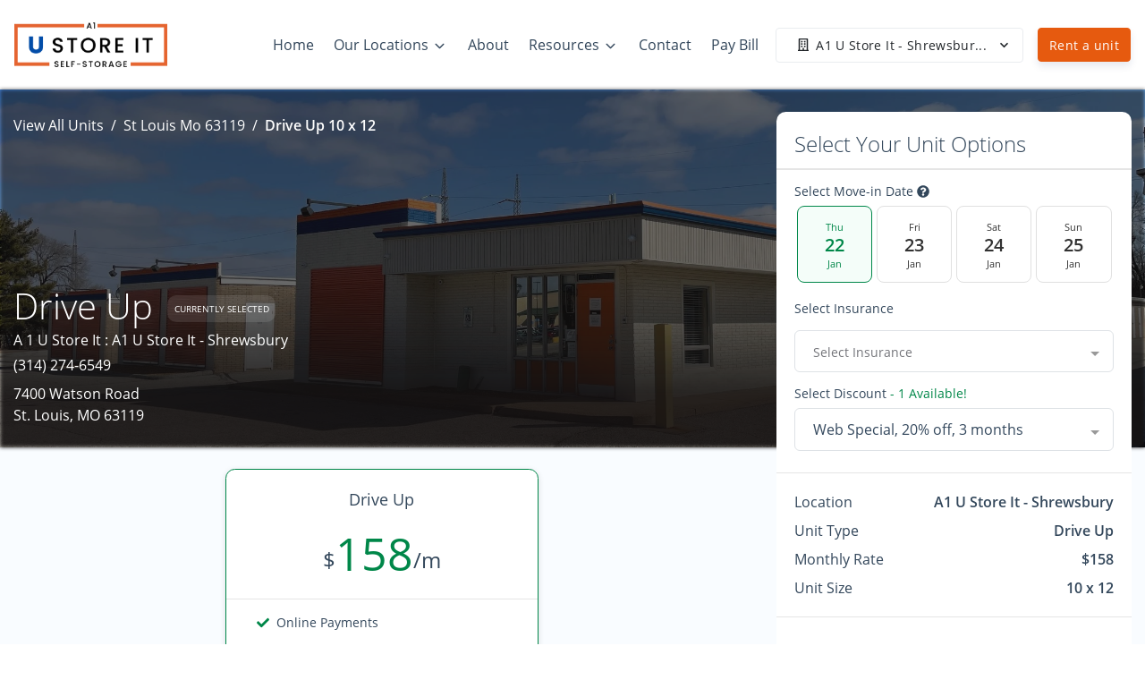

--- FILE ---
content_type: image/svg+xml
request_url: https://d84nc11pjtc6p.cloudfront.net/icons/v2/Cash%20Accepted.svg
body_size: 1729
content:
<svg xmlns="http://www.w3.org/2000/svg" width="50" height="50" viewBox="0 0 50 50" fill="none">
""    <g class="svg-lined-inner-wrapper">
      <path stroke="#000" stroke-linecap="round" stroke-linejoin="round" stroke-width="2" d="M2 16.895c0-1.081.876-1.957 1.958-1.957v0c6.811 0 13.594-.89 20.175-2.644l1.733-.463a78.305 78.305 0 0120.176-2.643v0c1.082 0 1.958.876 1.958 1.957v21.96a1.958 1.958 0 01-1.958 1.958v0c-6.811 0-13.594.888-20.175 2.643l-1.733.463a78.305 78.305 0 01-20.176 2.644v0A1.958 1.958 0 012 38.855v-21.96z" class="stroke-only"/>
      <path stroke="#000" stroke-linecap="round" stroke-linejoin="round" stroke-width="2" d="M21.954 27.119v.106a2.54 2.54 0 002.54 2.54h1.102c1.356 0 2.456-1.1 2.456-2.456v0a2.456 2.456 0 00-1.756-2.353l-1.09-.325-1.309-.363a2.376 2.376 0 01-1.74-2.29v0a2.376 2.376 0 012.376-2.375h.775a2.54 2.54 0 012.54 2.54v.106" class="stroke-only"/>
      <path stroke="#000" stroke-linecap="round" stroke-linejoin="round" stroke-width="2" d="M25.003 19.603v-1.016" class="stroke-only"/>
      <path stroke="#000" stroke-linecap="round" stroke-linejoin="round" stroke-width="2" d="M25.003 30.782v-1.017" class="stroke-only"/>
      <path stroke="#000" stroke-linecap="round" stroke-linejoin="round" stroke-width="2" d="M25.003 19.603v-1.016" class="stroke-only"/>
      <path stroke="#000" stroke-linecap="round" stroke-linejoin="round" stroke-width="2" d="M25.003 30.782v-1.017" class="stroke-only"/>
      <path stroke="#000" stroke-width="2" d="M39.633 34.807c-.45-2.593.396-8.032 7.381-9.048" class="stroke-only"/>
      <path stroke="#000" stroke-width="2" d="M47.798 17.256c-2.593.45-8.032-.397-9.049-7.382" class="stroke-only"/>
      <path stroke="#000" stroke-width="2" d="M10.857 15.15c.268 2.618-.956 7.986-7.995 8.513" class="stroke-only"/>
      <path stroke="#000" stroke-width="2" d="M2.195 31.4c2.631-.023 7.862 1.692 7.734 8.75" class="stroke-only"/>
    </g>
</svg>


--- FILE ---
content_type: application/javascript; charset=UTF-8
request_url: https://www.a1ustoreit.com/_nuxt/864a70c.js
body_size: 3354
content:
(window.webpackJsonp=window.webpackJsonp||[]).push([[170],{1543:function(t,e,n){"use strict";n.d(e,"a",(function(){return G}));var c=n(3),r=n(34),o=n(6),l=n(33),d=n(79),f=n(147),O=n(67),j=n(7),v=n(77),h=n(35),m=n(5),y=n(251);function _(object,t){var e=Object.keys(object);if(Object.getOwnPropertySymbols){var n=Object.getOwnPropertySymbols(object);t&&(n=n.filter((function(t){return Object.getOwnPropertyDescriptor(object,t).enumerable}))),e.push.apply(e,n)}return e}function w(t){for(var i=1;i<arguments.length;i++){var source=null!=arguments[i]?arguments[i]:{};i%2?_(Object(source),!0).forEach((function(e){k(t,e,source[e])})):Object.getOwnPropertyDescriptors?Object.defineProperties(t,Object.getOwnPropertyDescriptors(source)):_(Object(source)).forEach((function(e){Object.defineProperty(t,e,Object.getOwnPropertyDescriptor(source,e))}))}return t}function k(t,e,n){return e in t?Object.defineProperty(t,e,{value:n,enumerable:!0,configurable:!0,writable:!0}):t[e]=n,t}var P="__BV_Tooltip__",$={focus:!0,hover:!0,click:!0,blur:!0,manual:!0},x=/^html$/i,E=/^noninteractive$/i,C=/^nofade$/i,U=/^(auto|top(left|right)?|bottom(left|right)?|left(top|bottom)?|right(top|bottom)?)$/i,T=/^(window|viewport|scrollParent)$/i,D=/^d\d+$/i,B=/^ds\d+$/i,L=/^dh\d+$/i,N=/^o-?\d+$/i,S=/^v-.+$/i,V=/\s+/,A=function(t,e,n){if(r.g){var _=function(t,e){var n={title:void 0,trigger:"",placement:"top",fallbackPlacement:"flip",container:!1,animation:!0,offset:0,id:null,html:!1,interactive:!0,disabled:!1,delay:Object(d.c)(c.Gb,"delay",50),boundary:String(Object(d.c)(c.Gb,"boundary","scrollParent")),boundaryPadding:Object(h.c)(Object(d.c)(c.Gb,"boundaryPadding",5),0),variant:Object(d.c)(c.Gb,"variant"),customClass:Object(d.c)(c.Gb,"customClass")};if(Object(j.m)(t.value)||Object(j.g)(t.value)||Object(j.e)(t.value)?n.title=t.value:Object(j.j)(t.value)&&(n=w(w({},n),t.value)),Object(j.n)(n.title)){var data=e.data||{};n.title=data.attrs&&!Object(j.o)(data.attrs.title)?data.attrs.title:void 0}Object(j.j)(n.delay)||(n.delay={show:Object(h.c)(n.delay,0),hide:Object(h.c)(n.delay,0)}),t.arg&&(n.container="#".concat(t.arg)),Object(m.h)(t.modifiers).forEach((function(t){if(x.test(t))n.html=!0;else if(E.test(t))n.interactive=!1;else if(C.test(t))n.animation=!1;else if(U.test(t))n.placement=t;else if(T.test(t))t="scrollparent"===t?"scrollParent":t,n.boundary=t;else if(D.test(t)){var e=Object(h.c)(t.slice(1),0);n.delay.show=e,n.delay.hide=e}else B.test(t)?n.delay.show=Object(h.c)(t.slice(2),0):L.test(t)?n.delay.hide=Object(h.c)(t.slice(2),0):N.test(t)?n.offset=Object(h.c)(t.slice(1),0):S.test(t)&&(n.variant=t.slice(2)||null)}));var r={};return Object(l.b)(n.trigger||"").filter(O.a).join(" ").trim().toLowerCase().split(V).forEach((function(t){$[t]&&(r[t]=!0)})),Object(m.h)(t.modifiers).forEach((function(t){t=t.toLowerCase(),$[t]&&(r[t]=!0)})),n.trigger=Object(m.h)(r).join(" "),"blur"===n.trigger&&(n.trigger="focus"),n.trigger||(n.trigger="hover focus"),n}(e,n);if(!t[P]){var k=n.context;t[P]=new y.a({parent:k,_scopeId:Object(f.a)(k,void 0)}),t[P].__bv_prev_data__={},t[P].$on(o.O,(function(){Object(j.e)(_.title)&&t[P].updateData({title:_.title(t)})}))}var data={title:_.title,triggers:_.trigger,placement:_.placement,fallbackPlacement:_.fallbackPlacement,variant:_.variant,customClass:_.customClass,container:_.container,boundary:_.boundary,delay:_.delay,offset:_.offset,noFade:!_.animation,id:_.id,interactive:_.interactive,disabled:_.disabled,html:_.html},A=t[P].__bv_prev_data__;if(t[P].__bv_prev_data__=data,!Object(v.a)(data,A)){var G={target:t};Object(m.h)(data).forEach((function(e){data[e]!==A[e]&&(G[e]="title"===e&&Object(j.e)(data[e])?data[e](t):data[e])})),t[P].updateData(G)}}},G={bind:function(t,e,n){A(t,e,n)},componentUpdated:function(t,e,n){n.context.$nextTick((function(){A(t,e,n)}))},unbind:function(t){!function(t){t[P]&&(t[P].$destroy(),t[P]=null),delete t[P]}(t)}}},209:function(t,e,n){"use strict";n.d(e,"a",(function(){return m}));var c=n(65),r=n(4),o=n(7),l=n(77),d=n(5);function f(t,e){for(var i=0;i<e.length;i++){var n=e[i];n.enumerable=n.enumerable||!1,n.configurable=!0,"value"in n&&(n.writable=!0),Object.defineProperty(t,n.key,n)}}var O="__bv__visibility_observer",j=function(){function t(e,n,c){!function(t,e){if(!(t instanceof e))throw new TypeError("Cannot call a class as a function")}(this,t),this.el=e,this.callback=n.callback,this.margin=n.margin||0,this.once=n.once||!1,this.observer=null,this.visible=void 0,this.doneOnce=!1,this.createObserver(c)}var e,n,c;return e=t,(n=[{key:"createObserver",value:function(t){var e=this;if(this.observer&&this.stop(),!this.doneOnce&&Object(o.e)(this.callback)){try{this.observer=new IntersectionObserver(this.handler.bind(this),{root:null,rootMargin:this.margin,threshold:0})}catch(t){return this.doneOnce=!0,this.observer=void 0,void this.callback(null)}t.context.$nextTick((function(){Object(r.B)((function(){e.observer&&e.observer.observe(e.el)}))}))}}},{key:"handler",value:function(t){var e=t?t[0]:{},n=Boolean(e.isIntersecting||e.intersectionRatio>0);n!==this.visible&&(this.visible=n,this.callback(n),this.once&&this.visible&&(this.doneOnce=!0,this.stop()))}},{key:"stop",value:function(){this.observer&&this.observer.disconnect(),this.observer=null}}])&&f(e.prototype,n),c&&f(e,c),t}(),v=function(t){var e=t[O];e&&e.stop&&e.stop(),delete t[O]},h=function(t,e,n){var r=e.value,o=e.modifiers,l={margin:"0px",once:!1,callback:r};Object(d.h)(o).forEach((function(t){c.d.test(t)?l.margin="".concat(t,"px"):"once"===t.toLowerCase()&&(l.once=!0)})),v(t),t[O]=new j(t,l,n),t[O]._prevModifiers=Object(d.b)(o)},m={bind:h,componentUpdated:function(t,e,n){var c=e.value,r=e.oldValue,o=e.modifiers;o=Object(d.b)(o),!t||c===r&&t[O]&&Object(l.a)(o,t[O]._prevModifiers)||h(t,{value:c,modifiers:o},n)},unbind:function(t){v(t)}}},284:function(t,e,n){"use strict";n.d(e,"a",(function(){return J}));var c=n(3),r=n(34),o=n(6),l=n(101),d=n(65),f=n(33),O=n(4),j=n(13),v=n(7),h=n(77),m=n(5),y="collapsed",_="not-collapsed",w="__BV_toggle",k="".concat(w,"_HANDLER__"),P="".concat(w,"_CLICK__"),$="".concat(w,"_STATE__"),x="".concat(w,"_TARGETS__"),E="aria-controls",C="aria-expanded",U="role",T="tabindex",D="overflow-anchor",B=Object(j.d)(c.s,"toggle"),L=Object(j.e)(c.s,"state"),N=Object(j.e)(c.s,"sync-state"),S=Object(j.d)(c.s,"request-state"),V=[l.c,l.h],A=function(t){return!Object(f.a)(["button","a"],t.tagName.toLowerCase())},G=function(t){var e=t[P];e&&(Object(j.a)(t,"click",e,o.U),Object(j.a)(t,"keydown",e,o.U)),t[P]=null},I=function(t,e){t[k]&&e.context&&e.context.$root.$off([L,N],t[k]),t[k]=null},F=function(t,e){e?(Object(O.y)(t,y),Object(O.b)(t,_),Object(O.E)(t,C,"true")):(Object(O.y)(t,_),Object(O.b)(t,y),Object(O.E)(t,C,"false"))},M=function(t,e){t[e]=null,delete t[e]},R=function(t,e,n){if(r.g&&n.context){A(t)&&(Object(O.o)(t,U)||Object(O.E)(t,U,"button"),Object(O.o)(t,T)||Object(O.E)(t,T,"0")),F(t,t[$]);var c=function(t,e){var n=t.modifiers,c=t.arg,r=t.value,o=Object(m.h)(n||{});if(r=Object(v.m)(r)?r.split(d.q):r,Object(O.t)(e.tagName,"a")){var l=Object(O.h)(e,"href")||"";d.h.test(l)&&o.push(l.replace(d.g,""))}return Object(f.b)(c,r).forEach((function(t){return Object(v.m)(t)&&o.push(t)})),o.filter((function(t,e,n){return t&&n.indexOf(t)===e}))}(e,t);c.length>0?(Object(O.E)(t,E,c.join(" ")),Object(O.F)(t,D,"none")):(Object(O.x)(t,E),Object(O.A)(t,D)),Object(O.B)((function(){!function(t,e){if(G(t),e.context){var n=function(n){"keydown"===n.type&&!Object(f.a)(V,n.keyCode)||Object(O.r)(t)||(t[x]||[]).forEach((function(t){e.context.$root.$emit(B,t)}))};t[P]=n,Object(j.b)(t,"click",n,o.U),A(t)&&Object(j.b)(t,"keydown",n,o.U)}}(t,n)})),Object(h.a)(c,t[x])||(t[x]=c,c.forEach((function(t){n.context.$root.$emit(S,t)})))}},J={bind:function(t,e,n){t[$]=!1,t[x]=[],function(t,e){if(I(t,e),e.context){var n=function(e,n){Object(f.a)(t[x]||[],e)&&(t[$]=n,F(t,n))};t[k]=n,e.context.$root.$on([L,N],n)}}(t,n),R(t,e,n)},componentUpdated:R,updated:R,unbind:function(t,e,n){G(t),I(t,n),M(t,k),M(t,P),M(t,$),M(t,x),Object(O.y)(t,y),Object(O.y)(t,_),Object(O.x)(t,C),Object(O.x)(t,E),Object(O.x)(t,U),Object(O.A)(t,D)}}},825:function(t,e,n){"use strict";n.d(e,"a",(function(){return k}));var c=n(3),r=n(6),o=n(101),l=n(4),d=n(13),f=n(7),O=n(5),j=Object(d.d)(c.cb,r.O),v="__bv_modal_directive__",h=function(t){var e=t.modifiers,n=void 0===e?{}:e,c=t.arg,r=t.value;return Object(f.m)(r)?r:Object(f.m)(c)?c:Object(O.h)(n).reverse()[0]},m=function(t){return t&&Object(l.v)(t,".dropdown-menu > li, li.nav-item")&&Object(l.C)("a, button",t)||t},y=function(t){t&&"BUTTON"!==t.tagName&&(Object(l.o)(t,"role")||Object(l.E)(t,"role","button"),"A"===t.tagName||Object(l.o)(t,"tabindex")||Object(l.E)(t,"tabindex","0"))},_=function(t){var e=t[v]||{},n=e.trigger,c=e.handler;n&&c&&(Object(d.a)(n,"click",c,r.U),Object(d.a)(n,"keydown",c,r.U),Object(d.a)(t,"click",c,r.U),Object(d.a)(t,"keydown",c,r.U)),delete t[v]},w=function(t,e,n){var c=t[v]||{},f=h(e),O=m(t);f===c.target&&O===c.trigger||(_(t),function(t,e,n){var c=h(e),f=m(t);if(c&&f){var O=function(t){var e=t.currentTarget;if(!Object(l.r)(e)){var r=t.type,d=t.keyCode;"click"!==r&&("keydown"!==r||d!==o.c&&d!==o.h)||n.context.$root.$emit(j,c,e)}};t[v]={handler:O,target:c,trigger:f},y(f),Object(d.b)(f,"click",O,r.U),"BUTTON"!==f.tagName&&"button"===Object(l.h)(f,"role")&&Object(d.b)(f,"keydown",O,r.U)}}(t,e,n)),y(O)},k={inserted:w,updated:function(){},componentUpdated:w,unbind:_}},828:function(t,e,n){"use strict";n.d(e,"a",(function(){return o}));var c=n(209),r=n(41),o=Object(r.a)({directives:{VBVisible:c.a}})},830:function(t,e,n){"use strict";n.d(e,"a",(function(){return o}));var c=n(284),r=n(41),o=Object(r.a)({directives:{VBToggle:c.a}})},870:function(t,e,n){"use strict";n.d(e,"a",(function(){return G}));var c=n(3),r=n(34),o=n(6),l=n(33),d=n(79),f=n(147),O=n(67),j=n(7),v=n(77),h=n(35),object=n(5),m=n(361);function y(object,t){var e=Object.keys(object);if(Object.getOwnPropertySymbols){var n=Object.getOwnPropertySymbols(object);t&&(n=n.filter((function(t){return Object.getOwnPropertyDescriptor(object,t).enumerable}))),e.push.apply(e,n)}return e}function _(t){for(var i=1;i<arguments.length;i++){var source=null!=arguments[i]?arguments[i]:{};i%2?y(Object(source),!0).forEach((function(e){w(t,e,source[e])})):Object.getOwnPropertyDescriptors?Object.defineProperties(t,Object.getOwnPropertyDescriptors(source)):y(Object(source)).forEach((function(e){Object.defineProperty(t,e,Object.getOwnPropertyDescriptor(source,e))}))}return t}function w(t,e,n){return e in t?Object.defineProperty(t,e,{value:n,enumerable:!0,configurable:!0,writable:!0}):t[e]=n,t}var k="__BV_Popover__",P={focus:!0,hover:!0,click:!0,blur:!0,manual:!0},$=/^html$/i,x=/^nofade$/i,E=/^(auto|top(left|right)?|bottom(left|right)?|left(top|bottom)?|right(top|bottom)?)$/i,C=/^(window|viewport|scrollParent)$/i,U=/^d\d+$/i,T=/^ds\d+$/i,D=/^dh\d+$/i,B=/^o-?\d+$/i,L=/^v-.+$/i,N=/\s+/,S=function(t,e,n){if(r.g){var y=function(t,e){var n={title:void 0,content:void 0,trigger:"",placement:"right",fallbackPlacement:"flip",container:!1,animation:!0,offset:0,disabled:!1,id:null,html:!1,delay:Object(d.c)(c.ob,"delay",50),boundary:String(Object(d.c)(c.ob,"boundary","scrollParent")),boundaryPadding:Object(h.c)(Object(d.c)(c.ob,"boundaryPadding",5),0),variant:Object(d.c)(c.ob,"variant"),customClass:Object(d.c)(c.ob,"customClass")};if(Object(j.m)(t.value)||Object(j.g)(t.value)||Object(j.e)(t.value)?n.content=t.value:Object(j.j)(t.value)&&(n=_(_({},n),t.value)),t.arg&&(n.container="#".concat(t.arg)),Object(j.n)(n.title)){var data=e.data||{};n.title=data.attrs&&!Object(j.o)(data.attrs.title)?data.attrs.title:void 0}Object(j.j)(n.delay)||(n.delay={show:Object(h.c)(n.delay,0),hide:Object(h.c)(n.delay,0)}),Object(object.h)(t.modifiers).forEach((function(t){if($.test(t))n.html=!0;else if(x.test(t))n.animation=!1;else if(E.test(t))n.placement=t;else if(C.test(t))t="scrollparent"===t?"scrollParent":t,n.boundary=t;else if(U.test(t)){var e=Object(h.c)(t.slice(1),0);n.delay.show=e,n.delay.hide=e}else T.test(t)?n.delay.show=Object(h.c)(t.slice(2),0):D.test(t)?n.delay.hide=Object(h.c)(t.slice(2),0):B.test(t)?n.offset=Object(h.c)(t.slice(1),0):L.test(t)&&(n.variant=t.slice(2)||null)}));var r={};return Object(l.b)(n.trigger||"").filter(O.a).join(" ").trim().toLowerCase().split(N).forEach((function(t){P[t]&&(r[t]=!0)})),Object(object.h)(t.modifiers).forEach((function(t){t=t.toLowerCase(),P[t]&&(r[t]=!0)})),n.trigger=Object(object.h)(r).join(" "),"blur"===n.trigger&&(n.trigger="focus"),n.trigger||(n.trigger="click"),n}(e,n);if(!t[k]){var w=n.context;t[k]=new m.a({parent:w,_scopeId:Object(f.a)(w,void 0)}),t[k].__bv_prev_data__={},t[k].$on(o.O,(function(){var data={};Object(j.e)(y.title)&&(data.title=y.title(t)),Object(j.e)(y.content)&&(data.content=y.content(t)),Object(object.h)(data).length>0&&t[k].updateData(data)}))}var data={title:y.title,content:y.content,triggers:y.trigger,placement:y.placement,fallbackPlacement:y.fallbackPlacement,variant:y.variant,customClass:y.customClass,container:y.container,boundary:y.boundary,delay:y.delay,offset:y.offset,noFade:!y.animation,id:y.id,disabled:y.disabled,html:y.html},S=t[k].__bv_prev_data__;if(t[k].__bv_prev_data__=data,!Object(v.a)(data,S)){var V={target:t};Object(object.h)(data).forEach((function(e){data[e]!==S[e]&&(V[e]="title"!==e&&"content"!==e||!Object(j.e)(data[e])?data[e]:data[e](t))})),t[k].updateData(V)}}},V={bind:function(t,e,n){S(t,e,n)},componentUpdated:function(t,e,n){n.context.$nextTick((function(){S(t,e,n)}))},unbind:function(t){!function(t){t[k]&&(t[k].$destroy(),t[k]=null),delete t[k]}(t)}},A=n(41),G=Object(A.a)({directives:{VBPopover:V}})}}]);

--- FILE ---
content_type: application/javascript; charset=UTF-8
request_url: https://www.a1ustoreit.com/_nuxt/8a0ce7c.js
body_size: 10949
content:
(window.webpackJsonp=window.webpackJsonp||[]).push([[116,416],{1406:function(e,t,n){"use strict";n.r(t);n(38);var o=n(17),r=n(1836),l=n(2023),c=n(2103),d={name:"WrapperSectionUnitsShaquille",components:{SectionUnitsShaquille:l.a,InsightsSectionUnitsShaquille:c.a},mixins:[r.a],props:{title:{type:String,default:"Featured units at"},buttonText:{type:String,default:"View all storage units"},buttonRoute:{type:String,default:"/units"},buttonVariant:{type:String,default:"outline-primary"}},computed:Object.assign({},Object(o.c)({useInsightsUnitManager:"clientWebsite/useInsightsUnitManager"}),{component:function(){return this.useInsightsUnitManager?"InsightsSectionUnitsShaquille":"SectionUnitsShaquille"}})},f=n(18),component=Object(f.a)(d,(function(){var e=this,t=e._self._c;return e.showComponent?t(e.component,e._b({tag:"component"},"component",e.$props,!1)):e._e()}),[],!1,null,null,null);t.default=component.exports},1572:function(e,t,n){var content=n(1600);content.__esModule&&(content=content.default),"string"==typeof content&&(content=[[e.i,content,""]]),content.locals&&(e.exports=content.locals);(0,n(59).default)("4c572f87",content,!0,{sourceMap:!1})},1574:function(e,t,n){var content=n(1613);content.__esModule&&(content=content.default),"string"==typeof content&&(content=[[e.i,content,""]]),content.locals&&(e.exports=content.locals);(0,n(59).default)("b70f1c42",content,!0,{sourceMap:!1})},1589:function(e,t,n){var o=n(508);e.exports=function(e,t){return o(e,t)}},1593:function(e,t,n){"use strict";n(176),n(9),n(10),n(63);var o=n(290),r=n(1555),l=n(1592),c=n(1654),d=n(218),f=n(296),h={name:"SitelinkUnitsCardTemplate",mixins:[o.a,r.a,l.a,c.a],components:{BasePriceText:f.a,PugImg:d.a},methods:{viewUnit:function(e){var t=this;clearTimeout(this.previousTimeout),this.previousTimeout=setTimeout((function(){var n=[{schema:"iglu:com.pug/unit/jsonschema/1-0-0",data:{sitelink_id:t.selectedUnit.sitelink_id,rate:t.selectedUnit.rate,length:t.selectedUnit.length,width:t.selectedUnit.width,type:t.selectedUnit.unit_type_name,web_rate:t.selectedUnit.web_rate,push_rate:t.selectedUnit.push_rate,is_climate:t.selectedUnit.is_climate?1:0,is_inside:t.selectedUnit.is_inside?1:0,is_ada:t.selectedUnit.is_ada?1:0,has_power:t.selectedUnit.has_power?1:0,has_unit_alarms:t.selectedUnit.has_unit_alarms?1:0,is_exclude_from_website:t.selectedUnit.is_exclude_from_website?1:0,is_rentable:t.selectedUnit.is_rentable?1:0,is_rented:t.selectedUnit.is_rented?1:0,width_length:t.selectedUnit.width_length,square_feet:t.selectedUnit.square_feet,unit_type_name:t.selectedUnit.unit_type_name,unit_type_id:t.selectedUnit.unit_type_id,floor:t.selectedUnit.floor}}];if(t.isSoldOut){var o={category:"Button Click",action:"Call For Availability",label:t.selectedUnit.unit_type_name+" - "+t.selectedUnit.width+" x "+t.selectedUnit.length,value:t.selectedUnit.rate},r={category:"Call For Availability",action:"Call For Availability Button Clicked",label:t.selectedUnit.unit_type_name+" - "+t.selectedUnit.width+" x "+t.selectedUnit.length,value:t.selectedUnit.rate};t.addNewEvent(o,!0,!1,!1,!1,null,n),t.addNewEvent(r,!0,!1,!1,!1,null,n);var l,c=t.selectedUnit;c&&c.location_id&&(l=t.locations.find((function(e){return e.id===c.location_id})),c.location=l),t.$emit("openContactModal",c)}else try{t.sendHotjarEvent({size:t.selectedUnit.width_length,type:t.selectedUnit.unit_type_name,rate:t.selectedUnit.rate,sitelink_id:t.selectedUnit.sitelink_id,action:"View Unit Button Clicked"});var d={category:"Button Click",action:"View Unit",label:t.selectedUnit.unit_type_name+" - "+t.selectedUnit.width+" x "+t.selectedUnit.length,value:t.selectedUnit.rate},f={category:"View Unit",action:"View Unit Button Clicked",label:t.selectedUnit.unit_type_name+" - "+t.selectedUnit.width+" x "+t.selectedUnit.length,value:t.selectedUnit.rate};t.addNewEvent(d,!0,!1,!1,!1,null,n),t.addNewEvent(f,!0,!1,!1,!1,null,n),t.$router.push(e)}catch(e){t.$rollbar.error(t.$options.name+": Error viewing unit",e),console.error(t.$options.name+": Error viewing unit",e)}}),50)}}},m=n(18),component=Object(m.a)(h,undefined,undefined,!1,null,null,null);t.a=component.exports},1599:function(e,t,n){"use strict";n(1572)},1600:function(e,t,n){var o=n(58)((function(i){return i[1]}));o.push([e.i,".floating-cta-footer[data-v-2148bd5a]{background-color:#fff;-webkit-box-shadow:0 -10px 20px rgba(0,0,0,.15);box-shadow:0 -10px 20px rgba(0,0,0,.15);height:70px;padding:13px 15px}",""]),o.locals={},e.exports=o},1601:function(e,t,n){var content=n(1698);content.__esModule&&(content=content.default),"string"==typeof content&&(content=[[e.i,content,""]]),content.locals&&(e.exports=content.locals);(0,n(59).default)("41076c08",content,!0,{sourceMap:!1})},1603:function(e,t,n){var content=n(1702);content.__esModule&&(content=content.default),"string"==typeof content&&(content=[[e.i,content,""]]),content.locals&&(e.exports=content.locals);(0,n(59).default)("4f913d9f",content,!0,{sourceMap:!1})},1611:function(e,t,n){"use strict";n.r(t);var o={name:"FloatingCtaFooter"},r=(n(1599),n(18)),component=Object(r.a)(o,(function(){var e=this,t=e._self._c;return t("div",{staticClass:"floating-cta-footer fixed-bottom"},[e._t("default",(function(){return[t("b-button",{attrs:{to:"/units",variant:"primary",block:""}},[e._v("Rent a unit")])]}))],2)}),[],!1,null,"2148bd5a",null);t.default=component.exports},1612:function(e,t,n){"use strict";n(1574)},1613:function(e,t,n){var o=n(58)((function(i){return i[1]}));o.push([e.i,".floating-cta-frogger[data-v-5879d01a] .frogger-cta-button,.floating-cta-frogger[data-v-5879d01a] .frogger-cta-search .simple-search-input{height:45px!important}.floating-cta-frogger[data-v-5879d01a] .frogger-cta-search .address-icon{color:gray!important;font-size:16px!important}.floating-cta-frogger[data-v-5879d01a] .input-icon{display:-webkit-box!important;display:-ms-flexbox!important;display:flex!important}.floating-cta-frogger[data-v-5879d01a] .frogger-cta-search .simple-search-input{font-size:16px!important;padding-left:2rem}@media screen and (max-width:576px){.floating-cta-frogger[data-v-5879d01a] .frogger-cta-search .simple-search-input::-webkit-input-placeholder{padding-left:0}.floating-cta-frogger[data-v-5879d01a] .frogger-cta-search .simple-search-input::-moz-placeholder{padding-left:0}.floating-cta-frogger[data-v-5879d01a] .frogger-cta-search .simple-search-input:-ms-input-placeholder{padding-left:0}.floating-cta-frogger[data-v-5879d01a] .frogger-cta-search .simple-search-input::-ms-input-placeholder{padding-left:0}.floating-cta-frogger[data-v-5879d01a] .frogger-cta-search .simple-search-input::placeholder{padding-left:0}}.floating-cta-frogger--hide[data-v-5879d01a]{opacity:0;-webkit-transition:visibility 0s linear .5s,opacity .5s;transition:visibility 0s linear .5s,opacity .5s;visibility:hidden}.floating-cta-frogger--show[data-v-5879d01a]{opacity:1;-webkit-transition:visibility 0s linear 0s,opacity .5s;transition:visibility 0s linear 0s,opacity .5s;visibility:visible}",""]),o.locals={},e.exports=o},1620:function(e,t,n){"use strict";n(38);var o=n(17),r=n(1598),l=n(1611),c={name:"FloatingCtaFrogger",components:{LocationSearch:r.a,FloatingCtaFooter:l.default},data:function(){return{hideCtaFrogger:!1,heightThreshold:650}},computed:Object.assign({},Object(o.c)({isMultiLocation:"clientWebsite/isMultiLocation"})),mounted:function(){window.addEventListener("scroll",this.onScroll),this.onScroll()},beforeDestroy:function(){window.removeEventListener("scroll",this.onScroll);try{document.getElementById("pug-footer").style.marginBottom="0px"}catch(e){}},methods:{onScroll:function(){try{var e=document.getElementById("pug-footer");window.innerWidth<768&&window.pageYOffset>this.heightThreshold?(this.hideCtaFrogger=!1,e.style.marginBottom="70px"):(this.hideCtaFrogger=!0,e.style.marginBottom="0px")}catch(e){}}}},d=(n(1612),n(18)),component=Object(d.a)(c,(function(){var e=this,t=e._self._c;return t("FloatingCtaFooter",{staticClass:"floating-cta-frogger fixed-bottom d-md-none",class:{"floating-cta-frogger--hide":e.hideCtaFrogger,"floating-cta-frogger--show":!e.hideCtaFrogger}},[e.isMultiLocation?e._e():t("b-button",{staticClass:"frogger-cta-button",attrs:{block:"",to:"/units",variant:"primary",squared:e.isSquaredButton,pill:e.isPillButton}},[e._v("Rent a unit")]),e.isMultiLocation?t("div",{staticClass:"frogger-cta-search"},[t("LocationSearch",{attrs:{"show-dropdown-anchor":!1,"reverse-results":!0,placeholder:"Search locations"}})],1):e._e()],1)}),[],!1,null,"5879d01a",null);t.a=component.exports},1621:function(e,t,n){"use strict";n(62),n(105),n(38);var o=n(218),r=n(260),l=(n(489),n(1573),n(107)),c=n(1592),d=n(17),f={name:"SharedUnitImage",components:{PugImg:o.a},mixins:[c.a],props:{selectedUnit:{type:Object},unitTypeName:{type:String},width:{type:Number,default:0},length:{type:Number,default:0},isRounded:{type:Boolean,default:!1},hidePopover:{type:Boolean,default:!1}},data:function(){return{unitsFeaturesList:[],show:!1,unitsLocation:{},distanceAway:!1,listOfSoldOut:null,featuresArray:[],gifPopper:null,gifID:"unit-gif-tooltip-"+l(),tooltipGifId:"unit-gifff-tooltip-"+l()}},computed:Object.assign({},Object(d.c)({locationsByDistance:"clientWebsite/getLocationsByDistance",website:"clientWebsite/getWebsite",useInsightsUnitManager:"clientWebsite/useInsightsUnitManager",getUnitImage:"unitImages/getUnitImage"}),{unitGifSize:function(){try{if(this.isNoGif)return null;var e=this.width*this.length;return e>=400?"20x20":e>=300&&e<400?"10x30":e>=225&&e<300?"10x20":e>=200&&e<225?"15x15":e>=150&&e<200?"10x15":e>=100&&e<150?"10x10":e>=50&&e<100?"5x10":"5x5"}catch(e){return this.website.logo}},gifUrl:function(){return this.unitGifSize?"https://cdn.storagepug.com/hubfs/Insights%20Unit%20Animations/"+this.unitGifSize+"-animation-opti.gif":null}}),beforeDestroy:function(){if(this.gifPopper)try{this.gifPopper[0].destroy()}catch(e){}},methods:{initializeTooltip:function(){try{this.gifPopper=Object(r.a)("#"+this.gifID,{content:"",allowHTML:!0,arrow:!0,animation:"scale",trigger:"manual",theme:"zach-dark",placement:"bottom",maxWidth:"325px",popperOptions:{placement:"bottom",strategy:"absolute"}})}catch(e){console.error("Did not initialize:",e.message)}},toggleGif:function(e){if(!this.hidePopover&&!this.isNoGif)try{if((null===this.gifPopper||Array.isArray(this.gifPopper)&&this.gifPopper.length<1)&&this.initializeTooltip(),this.gifPopper&&this.gifPopper[0])if(e){var content='<div><h5 class="text-white pb-2">'+this.width+" x "+this.length+" Size Preview</h5>";content+='<div class="w-100"><img style="max-width: 100% !important;" src="'+this.gifUrl+'"></div>',content+="</div>",this.gifPopper[0].setContent(content),this.gifPopper[0].show()}else this.gifPopper[0].hide()}catch(e){console.error("Discount tooltip failed:",e.message)}}}},h=(n(1701),n(18)),component=Object(h.a)(f,(function(){var e=this,t=e._self._c;return t("div",{staticClass:"SharedUnitImage"},[t("div",{staticClass:"unit-image-container rounded-circle bg-light",attrs:{id:e.gifID},on:{mouseenter:function(t){return e.toggleGif(!0)},mouseleave:function(t){return e.toggleGif(!1)}}},[t("PugImg",{attrs:{img:e.unitImage,height:"70px",width:"70px",alt:"Storage Unit Icon",sizeToShow:"medium",classes:"unit-image "+(e.isNoGif?"unit-parking":"")}})],1)])}),[],!1,null,null,null);t.a=component.exports},1626:function(e,t,n){var content=n(1752);content.__esModule&&(content=content.default),"string"==typeof content&&(content=[[e.i,content,""]]),content.locals&&(e.exports=content.locals);(0,n(59).default)("4b1a99c2",content,!0,{sourceMap:!1})},1630:function(e,t,n){var o=n(374),r=n(373),l=n(878),c=n(87);e.exports=function(){var e=arguments.length;if(!e)return[];for(var t=Array(e-1),n=arguments[0],d=e;d--;)t[d-1]=arguments[d];return o(c(n)?l(n):[n],r(t,1))}},1633:function(e,t,n){var content=n(1767);content.__esModule&&(content=content.default),"string"==typeof content&&(content=[[e.i,content,""]]),content.locals&&(e.exports=content.locals);(0,n(59).default)("11fc8d74",content,!0,{sourceMap:!1})},1635:function(e,t,n){var content=n(1771);content.__esModule&&(content=content.default),"string"==typeof content&&(content=[[e.i,content,""]]),content.locals&&(e.exports=content.locals);(0,n(59).default)("71871ad9",content,!0,{sourceMap:!1})},1644:function(e,t,n){"use strict";n(62),n(105),n(38);var o=n(218),r=n(260),l=(n(489),n(1573),n(107)),c=n(1559),d=n(17),f={name:"InsightsSharedUnitImage",components:{PugImg:o.a},mixins:[c.a],props:{selectedVariant:{type:Object},product:{type:Object},unitTypeName:{type:String},width:{type:Number,default:0},length:{type:Number,default:0},isRounded:{type:Boolean,default:!1}},data:function(){return{unitsFeaturesList:[],show:!1,unitsLocation:{},distanceAway:!1,listOfSoldOut:null,featuresArray:[],gifPopper:null,gifID:"unit-gif-tooltip-"+l(),tooltipGifId:"unit-gifff-tooltip-"+l()}},computed:Object.assign({},Object(d.c)({locationsByDistance:"clientWebsite/getLocationsByDistance",website:"clientWebsite/getWebsite",useInsightsUnitManager:"clientWebsite/useInsightsUnitManager",getUnitImage:"unitImages/getUnitImage"}),{unitGifSize:function(){try{if(this.isNoGif)return null;var e=this.width*this.length;return e>=400?"20x20":e>=300&&e<400?"10x30":e>=225&&e<300?"10x20":e>=200&&e<225?"15x15":e>=150&&e<200?"10x15":e>=100&&e<150?"10x10":e>=50&&e<100?"5x10":"5x5"}catch(e){return this.website.logo}},gifUrl:function(){return this.unitGifSize?"https://cdn.storagepug.com/hubfs/Insights%20Unit%20Animations/"+this.unitGifSize+"-animation-opti.gif":null}}),methods:{initializeTooltip:function(){try{this.gifPopper=Object(r.a)("#"+this.gifID,{content:"",allowHTML:!0,arrow:!0,animation:"scale",trigger:"manual",theme:"zach-dark",placement:"bottom",maxWidth:"325px",popperOptions:{placement:"bottom",strategy:"absolute"}})}catch(e){console.error("Did not initialize:",e.message)}},toggleGif:function(e){if(!this.isNoGif)try{if((null===this.gifPopper||Array.isArray(this.gifPopper)&&this.gifPopper.length<1)&&this.initializeTooltip(),this.gifPopper&&this.gifPopper[0])if(e){var content='<div><h5 class="text-white pb-2">'+this.width+" x "+this.length+" Size Preview</h5>";content+='<div class="w-100"><img style="max-width: 100% !important;" src="'+this.gifUrl+'"></div>',content+="</div>",this.gifPopper[0].setContent(content),this.gifPopper[0].show()}else this.gifPopper[0].hide()}catch(e){console.error("Discount tooltip failed:",e.message)}}}},h=(n(1770),n(18)),component=Object(h.a)(f,(function(){var e=this,t=e._self._c;return t("div",{staticClass:"SharedUnitImage"},[t("div",{staticClass:"unit-image-container rounded-circle bg-light",attrs:{id:e.gifID},on:{mouseenter:function(t){return e.toggleGif(!0)},mouseleave:function(t){return e.toggleGif(!1)}}},[t("PugImg",{attrs:{img:e.unitImage,height:"70px",width:"70px",alt:"Storage Unit Icon",sizeToShow:(e.isParking,"medium"),classes:"unit-image "+(e.isParking?"unit-parking":"")}})],1)])}),[],!1,null,null,null);t.a=component.exports},1697:function(e,t,n){"use strict";n(1601)},1698:function(e,t,n){var o=n(58)((function(i){return i[1]}));o.push([e.i,'.SkeletonBox{background-color:#dddbdd;display:inline-block;overflow:hidden;position:relative;vertical-align:middle}.SkeletonBox:after{-webkit-animation:shimmer 5s infinite;animation:shimmer 5s infinite;background-image:-webkit-gradient(linear,left top,right top,color-stop(0,hsla(0,0%,100%,0)),color-stop(20%,hsla(0,0%,100%,.2)),color-stop(60%,hsla(0,0%,100%,.5)),to(hsla(0,0%,100%,0)));background-image:linear-gradient(90deg,hsla(0,0%,100%,0),hsla(0,0%,100%,.2) 20%,hsla(0,0%,100%,.5) 60%,hsla(0,0%,100%,0));bottom:0;content:"";left:0;position:absolute;right:0;top:0;-webkit-transform:translateX(-100%);-ms-transform:translateX(-100%);transform:translateX(-100%)}@-webkit-keyframes shimmer{to{-webkit-transform:translateX(100%);transform:translateX(100%)}}@keyframes shimmer{to{-webkit-transform:translateX(100%);transform:translateX(100%)}}',""]),o.locals={},e.exports=o},1701:function(e,t,n){"use strict";n(1603)},1702:function(e,t,n){var o=n(58)((function(i){return i[1]}));o.push([e.i,".unit-image-container{display:-webkit-box;display:-ms-flexbox;display:flex;-webkit-box-align:center;-ms-flex-align:center;align-items:center;-webkit-box-pack:center;-ms-flex-pack:center;height:70px;justify-content:center;text-align:center;width:70px}.unit-image-container .unit-image{height:auto;max-width:85%}.unit-image-container .unit-image.unit-parking{max-width:100%}",""]),o.locals={},e.exports=o},1708:function(e,t,n){"use strict";n(62);var o={name:"SkeletonBox",props:{maxWidth:{default:100,type:Number},minWidth:{default:80,type:Number},height:{default:"1em",type:String},width:{default:null,type:String}},computed:{computedWidth:function(){return this.width||Math.floor(Math.random()*(this.maxWidth-this.minWidth)+this.minWidth)+"%"}}},r=(n(1697),n(18));Object(r.a)(o,(function(){var e=this;return(0,e._self._c)("span",{staticClass:"SkeletonBox",style:{height:e.height,width:e.computedWidth}})}),[],!1,null,null,null).exports},1751:function(e,t,n){"use strict";n(1626)},1752:function(e,t,n){var o=n(58)((function(i){return i[1]}));o.push([e.i,".unit-image-container-large{background:#e2e3e4;height:180px}.unit-image-container-large .unit-image{border-radius:0;max-height:90%;width:auto}.unit-image-container-large .unit-image.unit-parking{max-width:100%}.unit-image-container-large>picture{display:-webkit-box;display:-ms-flexbox;display:flex;height:180px;text-align:center;width:100%;-webkit-box-align:center;-ms-flex-align:center;align-items:center;-webkit-box-pack:center;-ms-flex-pack:center;justify-content:center}",""]),o.locals={},e.exports=o},1763:function(e,t,n){var o=n(1764),r=n(222),l=n(1765);e.exports=function(e,t){return e&&e.length?o(e,r(t,2),l):void 0}},1764:function(e,t,n){var o=n(263);e.exports=function(e,t,n){for(var r=-1,l=e.length;++r<l;){var c=e[r],d=t(c);if(null!=d&&(void 0===f?d==d&&!o(d):n(d,f)))var f=d,h=c}return h}},1765:function(e,t){e.exports=function(e,t){return e<t}},1766:function(e,t,n){"use strict";n(1633)},1767:function(e,t,n){var o=n(58)((function(i){return i[1]}));o.push([e.i,".unit-image-container-large{background:#e2e3e4;height:180px}.unit-image-container-large .unit-image{border-radius:0;max-height:90%;width:auto}.unit-image-container-large .unit-image.unit-parking{max-width:100%}.unit-image-container-large>picture{display:-webkit-box;display:-ms-flexbox;display:flex;height:180px;text-align:center;width:100%;-webkit-box-align:center;-ms-flex-align:center;align-items:center;-webkit-box-pack:center;-ms-flex-pack:center;justify-content:center}",""]),o.locals={},e.exports=o},1770:function(e,t,n){"use strict";n(1635)},1771:function(e,t,n){var o=n(58)((function(i){return i[1]}));o.push([e.i,".unit-image-container{display:-webkit-box;display:-ms-flexbox;display:flex;-webkit-box-align:center;-ms-flex-align:center;align-items:center;-webkit-box-pack:center;-ms-flex-pack:center;height:70px;justify-content:center;text-align:center;width:70px}.unit-image-container .unit-image{height:auto;max-width:85%}.unit-image-container .unit-image.unit-parking{max-width:100%}",""]),o.locals={},e.exports=o},1791:function(e,t,n){"use strict";n(62),n(105),n(38);var o=n(1592),r=n(218),l=n(260),c=(n(489),n(1573),n(107)),d=n(17),f={name:"SharedUnitImageLarge",components:{PugImg:r.a},mixins:[o.a],props:{unitTypeName:{type:String},selectedUnit:{type:Object},width:{type:Number,default:0},length:{type:Number,default:0},isRounded:{type:Boolean,default:!1}},data:function(){return{unitsFeaturesList:[],show:!1,unitsLocation:{},distanceAway:!1,listOfSoldOut:null,featuresArray:[],gifPopper:null,gifID:"unit-gif-tooltip-"+c(),tooltipGifId:"unit-gifff-tooltip-"+c()}},computed:Object.assign({},Object(d.c)({locationsByDistance:"clientWebsite/getLocationsByDistance",website:"clientWebsite/getWebsite",useInsightsUnitManager:"clientWebsite/useInsightsUnitManager",getUnitImage:"unitImages/getUnitImage"}),{unitGifSize:function(){try{if(this.isNoGif)return null;var e=this.width*this.length;return e>=400?"20x20":e>=300&&e<400?"10x30":e>=225&&e<300?"10x20":e>=200&&e<225?"15x15":e>=150&&e<200?"10x15":e>=100&&e<150?"10x10":e>=50&&e<100?"5x10":"5x5"}catch(e){return this.website.logo}},gifUrl:function(){return this.unitGifSize?"https://cdn.storagepug.com/hubfs/Insights%20Unit%20Animations/"+this.unitGifSize+"-animation-opti.gif":null}}),beforeDestroy:function(){if(this.gifPopper)try{this.gifPopper[0].destroy()}catch(e){}},methods:{initializeTooltip:function(){try{this.gifPopper=Object(l.a)("#"+this.gifID,{content:"",allowHTML:!0,arrow:!0,animation:"scale",trigger:"manual",theme:"zach-dark",placement:"bottom",maxWidth:"325px",popperOptions:{placement:"bottom",strategy:"absolute"}})}catch(e){console.error("Did not initialize:",e.message)}},toggleGif:function(e){if(!this.isNoGif)try{if((null===this.gifPopper||Array.isArray(this.gifPopper)&&this.gifPopper.length<1)&&this.initializeTooltip(),this.gifPopper&&this.gifPopper[0])if(e){var content='<div><h5 class="text-white pb-2">'+this.width+" x "+this.length+" Size Preview</h5>";content+='<div class="w-100"><img style="max-width: 100% !important;" src="'+this.gifUrl+'"></div>',content+="</div>",this.gifPopper[0].setContent(content),this.gifPopper[0].show()}else this.gifPopper[0].hide()}catch(e){console.error("Discount tooltip failed:",e.message)}}}},h=(n(1751),n(18)),component=Object(h.a)(f,(function(){var e=this,t=e._self._c;return t("div",{staticClass:"SharedUnitImageLarge"},[t("div",{staticClass:"unit-image-container-large",attrs:{id:e.gifID},on:{mouseenter:function(t){return e.toggleGif(!0)},mouseleave:function(t){return e.toggleGif(!1)}}},[t("PugImg",{attrs:{img:e.unitImage,alt:"Storage Unit Icon",sizeToShow:"medium",classes:"unit-image "+(e.isNoGif?"unit-parking":"")}})],1)])}),[],!1,null,null,null);t.a=component.exports},1792:function(e,t,n){"use strict";n(62),n(105),n(38);var o=n(1559),r=n(218),l=n(260),c=(n(489),n(1573),n(107)),d=n(17),f={name:"InsightsSharedUnitImageLarge",components:{PugImg:r.a},mixins:[o.a],props:{unitTypeName:{type:String},product:{type:Object},selectedVariant:{type:Object},width:{type:Number,default:0},length:{type:Number,default:0},isRounded:{type:Boolean,default:!1}},data:function(){return{unitsFeaturesList:[],show:!1,unitsLocation:{},distanceAway:!1,listOfSoldOut:null,featuresArray:[],gifPopper:null,gifID:"unit-gif-tooltip-"+c(),tooltipGifId:"unit-gifff-tooltip-"+c()}},computed:Object.assign({},Object(d.c)({locationsByDistance:"clientWebsite/getLocationsByDistance",website:"clientWebsite/getWebsite",useInsightsUnitManager:"clientWebsite/useInsightsUnitManager",getUnitImage:"unitImages/getUnitImage"}),{unitGifSize:function(){try{if(this.isNoGif)return null;var e=this.width*this.length;return e>=400?"20x20":e>=300&&e<400?"10x30":e>=225&&e<300?"10x20":e>=200&&e<225?"15x15":e>=150&&e<200?"10x15":e>=100&&e<150?"10x10":e>=50&&e<100?"5x10":"5x5"}catch(e){return this.website.logo}},gifUrl:function(){return this.unitGifSize?"https://cdn.storagepug.com/hubfs/Insights%20Unit%20Animations/"+this.unitGifSize+"-animation-opti.gif":null}}),methods:{initializeTooltip:function(){try{console.log("initializeTooltip"),this.gifPopper=Object(l.a)("#"+this.gifID,{content:"",allowHTML:!0,arrow:!0,animation:"scale",trigger:"manual",theme:"zach-dark",placement:"bottom",maxWidth:"325px",popperOptions:{placement:"bottom",strategy:"absolute"}})}catch(e){console.error("Did not initialize:",e.message)}},toggleGif:function(e){if(!this.isNoGif)try{if((null===this.gifPopper||Array.isArray(this.gifPopper)&&this.gifPopper.length<1)&&this.initializeTooltip(),this.gifPopper&&this.gifPopper[0])if(e){var content='<div><h5 class="text-white pb-2">'+this.width+" x "+this.length+" Size Preview</h5>";content+='<div class="w-100"><img style="max-width: 100% !important;" src="'+this.gifUrl+'"></div>',content+="</div>",this.gifPopper[0].setContent(content),this.gifPopper[0].show()}else this.gifPopper[0].hide()}catch(e){console.error("Discount tooltip failed:",e.message)}}}},h=(n(1766),n(18)),component=Object(h.a)(f,(function(){var e=this,t=e._self._c;return t("div",{staticClass:"SharedUnitImageLarge"},[t("div",{staticClass:"unit-image-container-large",attrs:{id:e.gifID},on:{mouseenter:function(t){return e.toggleGif(!0)},mouseleave:function(t){return e.toggleGif(!1)}}},[t("PugImg",{attrs:{img:e.unitImage,alt:"Storage Unit Icon",sizeToShow:(e.isParking,"medium"),classes:"unit-image "+(e.isParking?"unit-parking":"")}})],1)])}),[],!1,null,null,null);t.a=component.exports},1836:function(e,t,n){"use strict";n(38);var o=n(17);t.a={data:function(){return{showComponent:!0}},computed:Object.assign({},Object(o.c)({unitTypes:"unitFilter/getUnitTypes"})),watch:{unitTypes:{handler:function(e){e&&e.length||(this.showComponent=!1)},deep:!0}}}},2735:function(e,t,n){"use strict";n.r(t);n(12),n(15),n(29),n(55),n(28),n(14),n(9),n(291),n(10),n(220),n(31),n(68),n(30),n(21),n(76),n(23),n(105),n(39),n(114),n(38),n(90);var o=n(120),r=n.n(o),l=n(223),c=n.n(l),d=n(17),f=n(26),h=n(498),m=n(1552),_=n(224),v=n(226),w=n(1620),y=n(1308),x=n(1327),S=n(1406),C=n(2002),I=n(1288),U=n(1272),k=n(1328),T=n(1287),D=n(1337);function L(e,t){var n="undefined"!=typeof Symbol&&e[Symbol.iterator]||e["@@iterator"];if(n)return(n=n.call(e)).next.bind(n);if(Array.isArray(e)||(n=function(e,a){if(e){if("string"==typeof e)return P(e,a);var t={}.toString.call(e).slice(8,-1);return"Object"===t&&e.constructor&&(t=e.constructor.name),"Map"===t||"Set"===t?Array.from(e):"Arguments"===t||/^(?:Ui|I)nt(?:8|16|32)(?:Clamped)?Array$/.test(t)?P(e,a):void 0}}(e))||t&&e&&"number"==typeof e.length){n&&(e=n);var o=0;return function(){return o>=e.length?{done:!0}:{done:!1,value:e[o++]}}}throw new TypeError("Invalid attempt to iterate non-iterable instance.\nIn order to be iterable, non-array objects must have a [Symbol.iterator]() method.")}function P(e,a){(null==a||a>e.length)&&(a=e.length);for(var t=0,n=Array(a);t<a;t++)n[t]=e[t];return n}var O={middleware:"load-data",mixins:[h.a,_.a],components:{DashtoolsButton:v.a,FloatingCtaFrogger:w.a,VLazy:m.b,HeaderLocationSearchLucy:y.default,NumberStatsJordan:x.default,WrapperSectionUnitsShaquille:S.default,SectionTextCheckTyler:C.a,LocationSectionSliderHummus:I.default,SectionMediaSnapper:U.default,SectionFeatureDinosaur:k.default,SectionReviewsEmu:T.default,SectionLocationsChiti:D.default},asyncData:function(e){e.isDev;var t=e.route;e.store,e.env,e.params,e.query,e.req,e.res,e.redirect,e.error;return{isLocationPage:t.path.includes("locations")&&!t.path.includes("view-unit")&&!t.path.includes("view-locations")}},data:function(){return{meta:"",title:"",subSeoKeywordsArray:["{{unit_width_length}}","{{unit_type}}","{{location_name}}","{{location_phone_number}}","{{location_email}}","{{location_address}}","{{location_city}}","{{location_state}}","{{location_zip}}","{{account_tagline}}","{{account_name}}","{{page_name}}"],subKeywordsArray:["<unit_width_length>","<unit_type>","<location_name>","<location_phone_number>","<location_email>","<location_address>","<location_city>","<location_state>","<location_zip>","<account_tagline>","<account_name>","<page_name>"],subKeywordsObject:{},isPage:!0,isLighthouse:!1,pageData:{"0-0-0-0-494f1601-5656-11ee-89db-cff3af71d575":{buttonVariant:"primary",title:"Rent an A1 U Store It Space Today",contentAlignment:"start",backgroundPosition:"center",placeholder:"Search by zip code, city or name",gradientOverlay:"linear-gradient(0deg, rgba(31, 29, 55, 0.5), rgba(31, 29, 55, 0.5)), linear-gradient(0.35deg, rgba(47, 128, 237, 0.025) -23.98%, rgba(0, 0, 0, 0.335869) 91.59%)",subtitle:"Providing exceptional storage for St. Louis, MO, & Springfield, IL",backgroundImage:{counter:1,width:1920,height:800,id:"494eef04-5656-11ee-89db-cff3af71d575",created_at:"2023-09-14T14:26:16.718Z",updated_at:"2023-09-14T14:47:13.000Z",version:2,account_id:"2d2c2810-1fb7-4791-986c-57749d2b95f4",type:"picture",alt:"Climate Controlled self storage units with man opening unit",src:"https://d84nc11pjtc6p.cloudfront.net/a1UStoreIt/Climate%20Controlled%20self%20storage%20units%20with%20man%20opening%20unit.png",src_webp:"https://d84nc11pjtc6p.cloudfront.net/a1UStoreIt/Climate%20Controlled%20self%20storage%20units%20with%20man%20opening%20unit.webp",title:"Climate Controlled self storage units with man opening unit",file_name:"Climate%20Controlled%20self%20storage%20units%20with%20man%20opening%20unit",file_name_full:"Climate%20Controlled%20self%20storage%20units%20with%20man%20opening%20unit.png",file_name_original:"Climate Controlled self storage units with man opening unit.png",file_name_webp:"Climate Controlled self storage units with man opening unit.webp",file_name_original_unmodified:"Climate Controlled self storage units with man opening unit.png",file_type:".png",file_base_url:"https://d84nc11pjtc6p.cloudfront.net/a1UStoreIt/",is_global:!1,is_icon:!1,is_stock_photo:!1,tags:[]}},"1-0-0-0-13267af0-531d-11ee-964d-a9d86b5ffdb7":{stat4Label:"Happy Customers Served",stat1Number:"50+",stat3Number:"6",stat4Number:"2K+",stat3Label:"Convenient Locations",stat1Label:"Years in Business",statsColor:"text-white",stat2Number:"5",labelColor:"text-white",stat2Label:"Star Customer Service"},"2-0-0-0-09135c70-5310-11ee-8188-71d52bda2994":{buttonVariant:"primary",title:"Featured Units in",buttonRoute:"/view-locations",buttonText:"Rent your unit"},"3-0-0-0-aa14a110-565d-11ee-89db-cff3af71d575":{titleColor:"text-dark",descriptionColor:"text-dark",subtitle:"Moving, downsizing, remodeling, or decluttering? Need storage for your business? We have storage solutions to fit all your needs.",contentTitleColor:"text-primary",title:"Storage Made Simple",icon:"",columns:"2",content:[{title:"Drive-up Storage Units",description:"<p>Simple, affordable, and secure, our drive-up self storage units are the perfect solution for extra items cluttering up your home.</p>",icon:{counter:0,width:0,height:0,id:"e7fff634-2fa2-425f-924b-56381496724e",created_at:"2023-01-23T19:33:11.845Z",updated_at:"2023-01-23T19:33:11.845Z",version:1,account_id:null,type:"picture",alt:"babi-ic-driveup-lined",src:"https://pug-cdn.s3.amazonaws.com/icons/v2/babi-ic-driveup-lined.svg",src_webp:null,title:"babi-ic-driveup-lined",file_name:"/babi-ic-driveup-lined",file_name_full:"/babi-ic-driveup-lined.svg",file_name_original:"babi-ic-driveup-lined.svg",file_name_webp:"babi-ic-driveup-lined.webp",file_name_original_unmodified:"babi-ic-driveup-lined.svg",file_type:".svg",file_base_url:"https://d84nc11pjtc6p.cloudfront.net/icons/v2/",is_global:!1,is_icon:!0,is_stock_photo:!1,tags:[{id:"aebf1570-9b54-11ed-9936-e5fd4fe06ae3",created_at:"2023-01-23T19:32:33.181Z",updated_at:"2023-01-23T19:33:30.000Z",version:125,name:"Single Color Icons v3",is_chart_tag:!1}]}},{title:"Commercial Storage",description:"<p>We&rsquo;re proud to partner with local businesses to find solutions for your space needs! Storing with us costs much less per square foot than investing in warehouses or bigger offices.</p>",icon:{counter:0,width:0,height:0,id:"fb7de4ad-edfd-4706-8812-1cbc6052fbf8",created_at:"2023-01-23T19:33:21.487Z",updated_at:"2023-01-23T19:33:21.487Z",version:1,account_id:null,type:"picture",alt:"babi-ic-office-lined",src:"https://pug-cdn.s3.amazonaws.com/icons/v2/babi-ic-office-lined.svg",src_webp:null,title:"babi-ic-office-lined",file_name:"/babi-ic-office-lined",file_name_full:"/babi-ic-office-lined.svg",file_name_original:"babi-ic-office-lined.svg",file_name_webp:"babi-ic-office-lined.webp",file_name_original_unmodified:"babi-ic-office-lined.svg",file_type:".svg",file_base_url:"https://d84nc11pjtc6p.cloudfront.net/icons/v2/",is_global:!1,is_icon:!0,is_stock_photo:!1,tags:[{id:"aebf1570-9b54-11ed-9936-e5fd4fe06ae3",created_at:"2023-01-23T19:32:33.181Z",updated_at:"2023-01-23T19:33:30.000Z",version:125,name:"Single Color Icons v3",is_chart_tag:!1}]}},{title:"Climate-Controlled Storage Units",description:"<p>Some of our locations have climate-controlled self storage units that keep your stuff safe from heat and humidity. If you&rsquo;re storing anything prone to mold or mildew, consider upgrading to climate control!</p>",icon:{counter:0,width:0,height:0,id:"fe68fe55-6b6b-4f9b-a765-d37ae8707267",created_at:"2023-01-23T19:33:00.643Z",updated_at:"2023-01-23T19:33:00.643Z",version:1,account_id:null,type:"picture",alt:"babi-ic-air-lined",src:"https://pug-cdn.s3.amazonaws.com/icons/v2/babi-ic-air-lined.svg",src_webp:null,title:"babi-ic-air-lined",file_name:"/babi-ic-air-lined",file_name_full:"/babi-ic-air-lined.svg",file_name_original:"babi-ic-air-lined.svg",file_name_webp:"babi-ic-air-lined.webp",file_name_original_unmodified:"babi-ic-air-lined.svg",file_type:".svg",file_base_url:"https://d84nc11pjtc6p.cloudfront.net/icons/v2/",is_global:!1,is_icon:!0,is_stock_photo:!1,tags:[{id:"aebf1570-9b54-11ed-9936-e5fd4fe06ae3",created_at:"2023-01-23T19:32:33.181Z",updated_at:"2023-01-23T19:33:30.000Z",version:125,name:"Single Color Icons v3",is_chart_tag:!1}]}},{title:"Vehicle Storage",description:"<p>Park your RV, boat, or semi truck with A 1 U Store It. We&rsquo;ll help you find space for your favorite vehicles in one of our secure facilities, guaranteed to be convenient, safe, and affordable!</p>",icon:{counter:0,width:0,height:0,id:"52e6369f-3988-4ae7-a3d5-977d47e6ec24",created_at:"2023-01-23T19:33:07.781Z",updated_at:"2023-01-23T19:33:07.781Z",version:1,account_id:null,type:"picture",alt:"babi-ic-cover-parking-lined",src:"https://pug-cdn.s3.amazonaws.com/icons/v2/babi-ic-cover-parking-lined.svg",src_webp:null,title:"babi-ic-cover-parking-lined",file_name:"/babi-ic-cover-parking-lined",file_name_full:"/babi-ic-cover-parking-lined.svg",file_name_original:"babi-ic-cover-parking-lined.svg",file_name_webp:"babi-ic-cover-parking-lined.webp",file_name_original_unmodified:"babi-ic-cover-parking-lined.svg",file_type:".svg",file_base_url:"https://d84nc11pjtc6p.cloudfront.net/icons/v2/",is_global:!1,is_icon:!0,is_stock_photo:!1,tags:[{id:"aebf1570-9b54-11ed-9936-e5fd4fe06ae3",created_at:"2023-01-23T19:32:33.181Z",updated_at:"2023-01-23T19:33:30.000Z",version:125,name:"Single Color Icons v3",is_chart_tag:!1}]}}]},"4-0-0-0-1ee16d20-5316-11ee-964d-a9d86b5ffdb7":{buttonColor:"white text-primary",itemTitleColor:"text-primary",title:"Six Convenient Locations",subtitle:""},"5-0-0-0-1ee8c570-565e-11ee-89db-cff3af71d575":{image:{counter:0,width:2200,height:1467,id:"04aef70b-a2be-483b-93b8-9831b8f8a310",created_at:"2021-02-02T20:01:12.280Z",updated_at:"2021-03-25T17:27:38.000Z",version:2,account_id:"2d2c2810-1fb7-4791-986c-57749d2b95f4",type:"picture",alt:"A1 U Store It Overland Interior corridor",src:"https://d84nc11pjtc6p.cloudfront.net/a1UStoreIt/IMG_0145-1.JPG",src_webp:"https://d84nc11pjtc6p.cloudfront.net/a1UStoreIt/IMG_0145-1.webp",title:"A1 U Store It Overland Interior corridor",file_name:"IMG_0145-1",file_name_full:"IMG_0145-1.JPG",file_name_original:"IMG_0145-1.JPG",file_name_webp:"IMG_0145-1.webp",file_name_original_unmodified:"IMG_0145.JPG",file_type:".JPG",file_base_url:"https://d84nc11pjtc6p.cloudfront.net/a1UStoreIt/",is_global:!1,is_icon:!1,is_stock_photo:!1,tags:[{id:"0f96daa0-6591-11eb-bc4b-51a46436478b",created_at:"2021-02-02T19:58:47.278Z",updated_at:"2021-02-02T19:58:47.278Z",version:1,name:"A1 U Store It - Overland",is_chart_tag:!1}]},title:"Quality Storage Units Near You",imageBackgroundVariant:"bg-primary",content:"<p>Since 1973, A 1 U Store It has been providing quality self storage units at affordable prices for our Missouri and Illinois communities.</p><p>With multiple locations across St. Louis and Springfield, we&rsquo;re sure to have one that&rsquo;s convenient for your life! We&rsquo;re committed to providing secure storage space at affordable rates for all our friends and neighbors.</p><p>If you&rsquo;re tired of having to maneuver around your own furniture or sick of looking out the window and seeing only your big vehicles, we can help.</p><p>Give us a call or start renting online today for great rates on a self storage unit in Springfield, IL, or St. Louis, MO!</p>",imageLeft:!1,buttons:[{text:"View our rates",variant:"primary",link:"/view-locations",href:""}]},"6-0-0-0-b082f000-5334-11ee-964d-a9d86b5ffdb7":{title:"Storage Made SImple",description:"Moving, downsizing, remodeling, or decluttering? Need storage for your business? We have storage solutions to fit all your needs.",list:[{title:"Drive-up Storage Units",href:"",route:"",image:{counter:0,width:0,height:0,id:"e7fff634-2fa2-425f-924b-56381496724e",created_at:"2023-01-23T19:33:11.845Z",updated_at:"2023-01-23T19:33:11.845Z",version:1,account_id:null,type:"picture",alt:"babi-ic-driveup-lined",src:"https://pug-cdn.s3.amazonaws.com/icons/v2/babi-ic-driveup-lined.svg",src_webp:null,title:"babi-ic-driveup-lined",file_name:"/babi-ic-driveup-lined",file_name_full:"/babi-ic-driveup-lined.svg",file_name_original:"babi-ic-driveup-lined.svg",file_name_webp:"babi-ic-driveup-lined.webp",file_name_original_unmodified:"babi-ic-driveup-lined.svg",file_type:".svg",file_base_url:"https://d84nc11pjtc6p.cloudfront.net/icons/v2/",is_global:!1,is_icon:!0,is_stock_photo:!1,tags:[{id:"aebf1570-9b54-11ed-9936-e5fd4fe06ae3",created_at:"2023-01-23T19:32:33.181Z",updated_at:"2023-01-23T19:33:30.000Z",version:125,name:"Single Color Icons v3",is_chart_tag:!1}]},description:null},{title:"Climate Controlled",href:"",route:"",image:{counter:0,width:0,height:0,id:"6dc037ec-4892-4047-a320-98df31695d0c",created_at:"2023-01-23T19:33:06.562Z",updated_at:"2023-01-23T19:33:06.562Z",version:1,account_id:null,type:"picture",alt:"babi-ic-climate-lined",src:"https://pug-cdn.s3.amazonaws.com/icons/v2/babi-ic-climate-lined.svg",src_webp:null,title:"babi-ic-climate-lined",file_name:"/babi-ic-climate-lined",file_name_full:"/babi-ic-climate-lined.svg",file_name_original:"babi-ic-climate-lined.svg",file_name_webp:"babi-ic-climate-lined.webp",file_name_original_unmodified:"babi-ic-climate-lined.svg",file_type:".svg",file_base_url:"https://d84nc11pjtc6p.cloudfront.net/icons/v2/",is_global:!1,is_icon:!0,is_stock_photo:!1,tags:[{id:"aebf1570-9b54-11ed-9936-e5fd4fe06ae3",created_at:"2023-01-23T19:32:33.181Z",updated_at:"2023-01-23T19:33:30.000Z",version:125,name:"Single Color Icons v3",is_chart_tag:!1}]},description:""},{title:"Online Payments",href:"",route:"",image:{counter:0,width:0,height:0,id:"6ebecff7-e5e3-404b-8032-74977efde77e",created_at:"2023-01-23T19:33:21.848Z",updated_at:"2023-01-23T19:33:21.848Z",version:1,account_id:null,type:"picture",alt:"babi-ic-online-bill-lined",src:"https://pug-cdn.s3.amazonaws.com/icons/v2/babi-ic-online-bill-lined.svg",src_webp:null,title:"babi-ic-online-bill-lined",file_name:"/babi-ic-online-bill-lined",file_name_full:"/babi-ic-online-bill-lined.svg",file_name_original:"babi-ic-online-bill-lined.svg",file_name_webp:"babi-ic-online-bill-lined.webp",file_name_original_unmodified:"babi-ic-online-bill-lined.svg",file_type:".svg",file_base_url:"https://d84nc11pjtc6p.cloudfront.net/icons/v2/",is_global:!1,is_icon:!0,is_stock_photo:!1,tags:[{id:"aebf1570-9b54-11ed-9936-e5fd4fe06ae3",created_at:"2023-01-23T19:32:33.181Z",updated_at:"2023-01-23T19:33:30.000Z",version:125,name:"Single Color Icons v3",is_chart_tag:!1}]},description:""},{title:"Customer Service",href:"",route:"",image:{counter:0,width:0,height:0,id:"c18cc83d-121f-45d3-a4fc-4296e401c285",created_at:"2023-01-23T19:33:05.627Z",updated_at:"2023-01-23T19:33:05.627Z",version:1,account_id:null,type:"picture",alt:"babi-ic-chat-lined",src:"https://pug-cdn.s3.amazonaws.com/icons/v2/babi-ic-chat-lined.svg",src_webp:null,title:"babi-ic-chat-lined",file_name:"/babi-ic-chat-lined",file_name_full:"/babi-ic-chat-lined.svg",file_name_original:"babi-ic-chat-lined.svg",file_name_webp:"babi-ic-chat-lined.webp",file_name_original_unmodified:"babi-ic-chat-lined.svg",file_type:".svg",file_base_url:"https://d84nc11pjtc6p.cloudfront.net/icons/v2/",is_global:!1,is_icon:!0,is_stock_photo:!1,tags:[{id:"aebf1570-9b54-11ed-9936-e5fd4fe06ae3",created_at:"2023-01-23T19:32:33.181Z",updated_at:"2023-01-23T19:33:30.000Z",version:125,name:"Single Color Icons v3",is_chart_tag:!1}]},description:""}]},"6-0-0-1-8de3098b-5336-11ee-964d-a9d86b5ffdb7":{title:"Storage Made SImple",description:"Moving, downsizing, remodeling, or decluttering? Need storage for your business? We have storage solutions to fit all your needs.",list:[{title:"Secure",href:"",route:"",image:{counter:0,width:0,height:0,id:"8de3097d-5336-11ee-964d-a9d86b5ffdb7",created_at:"2023-01-23T19:33:25.647Z",updated_at:"2023-01-23T19:33:25.647Z",version:1,account_id:null,type:"picture",alt:"babi-ic-secure-lined",src:"https://pug-cdn.s3.amazonaws.com/icons/v2/babi-ic-secure-lined.svg",src_webp:null,title:"babi-ic-secure-lined",file_name:"/babi-ic-secure-lined",file_name_full:"/babi-ic-secure-lined.svg",file_name_original:"babi-ic-secure-lined.svg",file_name_webp:"babi-ic-secure-lined.webp",file_name_original_unmodified:"babi-ic-secure-lined.svg",file_type:".svg",file_base_url:"https://d84nc11pjtc6p.cloudfront.net/icons/v2/",is_global:!1,is_icon:!0,is_stock_photo:!1,tags:[{id:"8de3097e-5336-11ee-964d-a9d86b5ffdb7",created_at:"2023-01-23T19:32:33.181Z",updated_at:"2023-01-23T19:33:30.000Z",version:125,name:"Single Color Icons v3",is_chart_tag:!1}]},description:""},{title:"Gate Access",href:"",route:"",image:{counter:0,width:0,height:0,id:"8de3097f-5336-11ee-964d-a9d86b5ffdb7",created_at:"2023-01-23T19:33:13.844Z",updated_at:"2023-01-23T19:33:13.844Z",version:1,account_id:null,type:"picture",alt:"babi-ic-fence-lined",src:"https://pug-cdn.s3.amazonaws.com/icons/v2/babi-ic-fence-lined.svg",src_webp:null,title:"babi-ic-fence-lined",file_name:"/babi-ic-fence-lined",file_name_full:"/babi-ic-fence-lined.svg",file_name_original:"babi-ic-fence-lined.svg",file_name_webp:"babi-ic-fence-lined.webp",file_name_original_unmodified:"babi-ic-fence-lined.svg",file_type:".svg",file_base_url:"https://d84nc11pjtc6p.cloudfront.net/icons/v2/",is_global:!1,is_icon:!0,is_stock_photo:!1,tags:[{id:"8de30980-5336-11ee-964d-a9d86b5ffdb7",created_at:"2023-01-23T19:32:33.181Z",updated_at:"2023-01-23T19:33:30.000Z",version:125,name:"Single Color Icons v3",is_chart_tag:!1}]},description:""},{title:"Excellent Customer Service",href:"",route:"",image:{counter:0,width:0,height:0,id:"8de30981-5336-11ee-964d-a9d86b5ffdb7",created_at:"2023-01-23T19:33:10.933Z",updated_at:"2023-01-23T19:33:10.933Z",version:1,account_id:null,type:"picture",alt:"babi-ic-customer-exc-lined",src:"https://pug-cdn.s3.amazonaws.com/icons/v2/babi-ic-customer-exc-lined.svg",src_webp:null,title:"babi-ic-customer-exc-lined",file_name:"/babi-ic-customer-exc-lined",file_name_full:"/babi-ic-customer-exc-lined.svg",file_name_original:"babi-ic-customer-exc-lined.svg",file_name_webp:"babi-ic-customer-exc-lined.webp",file_name_original_unmodified:"babi-ic-customer-exc-lined.svg",file_type:".svg",file_base_url:"https://d84nc11pjtc6p.cloudfront.net/icons/v2/",is_global:!1,is_icon:!0,is_stock_photo:!1,tags:[{id:"8de30982-5336-11ee-964d-a9d86b5ffdb7",created_at:"2023-01-23T19:32:33.181Z",updated_at:"2023-01-23T19:33:30.000Z",version:125,name:"Single Color Icons v3",is_chart_tag:!1}]},description:""},{title:"24/7 Surveillance",href:"",route:"",image:{counter:0,width:0,height:0,id:"8de30983-5336-11ee-964d-a9d86b5ffdb7",created_at:"2023-01-23T19:33:27.055Z",updated_at:"2023-01-23T19:33:27.055Z",version:1,account_id:null,type:"picture",alt:"babi-ic-surve-camera-lined",src:"https://pug-cdn.s3.amazonaws.com/icons/v2/babi-ic-surve-camera-lined.svg",src_webp:null,title:"babi-ic-surve-camera-lined",file_name:"/babi-ic-surve-camera-lined",file_name_full:"/babi-ic-surve-camera-lined.svg",file_name_original:"babi-ic-surve-camera-lined.svg",file_name_webp:"babi-ic-surve-camera-lined.webp",file_name_original_unmodified:"babi-ic-surve-camera-lined.svg",file_type:".svg",file_base_url:"https://d84nc11pjtc6p.cloudfront.net/icons/v2/",is_global:!1,is_icon:!0,is_stock_photo:!1,tags:[{id:"8de30984-5336-11ee-964d-a9d86b5ffdb7",created_at:"2023-01-23T19:32:33.181Z",updated_at:"2023-01-23T19:33:30.000Z",version:125,name:"Single Color Icons v3",is_chart_tag:!1}]},description:""}]},"7-0-0-0-1453b5d0-8da6-11eb-9432-cbd8ebd3ed20":{fontColor:"text-dark",backgroundColor:"bg-light"},"8-0-0-0-337004b0-5337-11ee-964d-a9d86b5ffdb7":{title:"Our Locations",visibleLocations:"3",buttonHref:"",buttonText:"See locations near you",buttonRoute:"/view-locations",useFitBounds:!0,titleColor:"text-white",buttonVariant:"white",zoom:16}},metadata:{title:"Storage Space | A 1 U Store It",description:"Discover convenient storage solutions at A1 U Store It. Explore our range of storage spaces for your belongings. Secure, affordable, and easily accessible.",name:"Home"},pageId:"9ce881f0-8d9c-11eb-8a4a-d355860fab27"}},computed:Object.assign({},Object(d.c)({account:"clientWebsite/account",website:"clientWebsite/getWebsite",selectedLocation:"clientWebsite/getSelectedLocation"}),Object(d.c)({account:"clientWebsite/account",website:"clientWebsite/getWebsite",selectedLocation:"clientWebsite/getSelectedLocation",locationFromRoute:"clientWebsite/getLocationFromRoute",selectedUnit:"clientWebsite/getSelectedUnit"}),{pageTitle:function(){var e=this.$route.path,path=c()(this.$route.path.split("/").pop()),t=this.metadata?this.metadata.title:"";e.includes("view-unit")&&(path="Storage Unit "+path+" Details");var title=this.account&&this.account.name?this.account.name:"";return t&&(title=t),title},isHome:function(){return this.$route&&"/"===this.$route.path},metaImage:function(){return this.locationFromRoute&&!r()(this.locationFromRoute.main_image)?{src:this.locationFromRoute.main_image.src,alt:this.locationFromRoute.main_image.alt,width:this.locationFromRoute.main_image.width,height:this.locationFromRoute.main_image.height,mime_type:"image/"+this.locationFromRoute.main_image.file_type.split(".")[1]}:this.selectedLocation&&!r()(this.selectedLocation.main_image)?{src:this.selectedLocation.main_image.src,alt:this.selectedLocation.main_image.alt,width:this.selectedLocation.main_image.width,height:this.selectedLocation.main_image.height,mime_type:"image/"+this.selectedLocation.main_image.file_type.split(".")[1]}:this.account&&this.account.main_image&&!r()(this.account.main_image)?{src:this.account.main_image.src,alt:this.account.main_image.alt,width:this.account.main_image.width,height:this.account.main_image.height,mime_type:"image/"+this.account.main_image.file_type.split(".")[1]}:{src:this.website.logo&&this.website.logo.src?this.website.logo.src:null,alt:this.website.logo&&this.website.logo.alt?this.website.logo.alt:null,width:this.website.logo&&this.website.logo.width?this.website.logo.width:null,height:this.website.logo&&this.website.logo.height?this.website.logo.height:null,mime_type:this.website.logo&&this.website.logo.file_type?"image/"+this.website.logo.file_type.split(".")[1]:null}}}),head:function(){return this.setReplaceData(),{title:this.title?this.title:this.pageTitle,script:[],meta:[{hid:"page-og-title",name:"og:title",content:this.title?this.title:this.pageTitle},{hid:"page-og-type",name:"og:type",content:"website"},{hid:"page-twitter-title",name:"twitter:title",content:this.title?this.title:this.pageTitle},{hid:"page-og-site-name",name:"og:site_name",content:this.website&&this.website.website_name?this.website.website_name:""},{hid:"page-og-url",name:"og:url",content:f.a.websiteUrl+this.$route.path},{hid:"page-description",name:"description",content:this.meta?this.meta:this.metadata&&this.metadata.description?this.metadata.description:this.title},{hid:"page-og-description",name:"og:description",content:this.meta?this.meta:this.metadata&&this.metadata.description?this.metadata.description:this.title},{hid:"page-twitter-description",name:"twitter:description",content:this.meta?this.meta:this.metadata&&this.metadata.description?this.metadata.description:this.title},{hid:"page-og-image",name:"og:image",content:this.metaImage.src},{hid:"page-twitter-image",name:"twitter:image",content:this.metaImage.src},{hid:"page-og-image-secure-url",name:"og:image:secure_url",content:this.metaImage.src},{hid:"page-og-image-mime-type",name:"og:image:type",content:this.metaImage.mime_type},{hid:"page-og-image-width",name:"og:image:width",content:this.metaImage.width},{hid:"page-og-image-height",name:"og:image:height",content:this.metaImage.height},{hid:"page-og-image-alt",name:"og:image:alt",content:this.metaImage.alt},{hid:"page-twitter-image-alt",name:"twitter:image:alt",content:this.metaImage.alt},{hid:"page-ms-validate",name:"msvalidate.01",content:"FD2F8FACDF311D7BD3A3D759665C3393"}],link:[{rel:"canonical",href:f.a.websiteUrl+this.$route.path.replace(/\/$/,"")}]}},methods:{setReplaceData:function(){var e=this.selectedLocation;this.locationFromRoute&&(e=this.locationFromRoute),this.subKeywordsObject={"<unit_width_length>":this.selectedUnit&&this.selectedUnit.width_length?this.selectedUnit.width_length:"","<unit_type>":this.selectedUnit&&this.selectedUnit.type&&this.selectedUnit.type.name?this.selectedUnit.type.name:"","<location_name>":e&&e.name?e.name:"","<location_phone_number>":e&&e.phone_number?e.phone_number:"","<location_email>":e&&e.email?e.email:"","<location_address>":e&&e.address?e.address.street_1+" "+e.address.city+", "+e.address.state_province+" "+e.address.postal:"","<location_city>":e&&e.address&&e.address.city?e.address.city:"","<location_state>":e&&e.address&&e.address.state_province?e.address.state_province:"","<location_zip>":e&&e.address&&e.address.postal?e.address.postal:"","<account_tagline>":this.account&&this.account.tagline?this.account.tagline:"","<account_name>":this.account&&this.account.name?this.account.name:"","<page_name>":this.metadata&&this.metadata.name?this.metadata.name:""},this.setMeta(),this.setTitle()},setMeta:function(){var e=this;if(this.$route&&this.$route.path&&this.$route.path.includes("view-unit")){for(var t,text=this.website.unit_page_meta?this.website.unit_page_meta:"Rent a <unit_width_length> <unit_type> online today at <location_name>! We are located at <location_address>.",n=function(){var n=t.value,o=new RegExp(n,"gi");text=text.replace(o,(function(t){return e.subKeywordsObject[n]}))},o=L(this.subKeywordsArray);!(t=o()).done;)n();this.meta=text}else{text=this.metadata&&this.metadata.description?this.metadata.description:"Rent your storage unit online with our state of the art storage facility! Our storage units near <location_city> offer modern amenities such as privacy and climate control.";for(var r,l=function(){var t=r.value,n=new RegExp(t,"gi");text=text.replace(n,(function(n){return e.subKeywordsObject[t]}))},c=L(this.subKeywordsArray);!(r=c()).done;)l();this.meta=text}},setTitle:function(){var e=this;if(this.$route&&this.$route.path&&this.$route.path.includes("view-unit")){for(var t,text=this.website.unit_page_title?this.website.unit_page_title:"<unit_width_length> <unit_type> at <location_name>",n=function(){var n=t.value,o=new RegExp(n,"gi");text=text.replace(o,(function(t){return e.subKeywordsObject[n]}))},o=L(this.subKeywordsArray);!(t=o()).done;)n();this.title=text}else{for(var r,path=c()(this.$route.path.split("/").pop()),l=(text=this.metadata&&this.metadata.title?this.metadata.title:path+" | <account_name>",function(){var t=r.value,n=new RegExp(t,"gi");text=text.replace(n,(function(n){return e.subKeywordsObject[t]}))}),d=L(this.subKeywordsArray);!(r=d()).done;)l();this.title=text}}},watch:{selectedLocation:function(e,t){e&&e.id!==t.id&&(this.clearJson("SelfStorage"),this.setJsonLdType("SelfStorage"))}},created:function(){this.pageData=Object.freeze(this.pageData)},mounted:function(){var e=this;this.$nextTick((function(){e.isLighthouse=navigator&&navigator.userAgent&&(navigator.userAgent.includes("Page Speed")||navigator.userAgent.includes("Chrome-Lighthouse"))})),this.pageData=Object.freeze(this.pageData),this.$nextTick((function(){e.isLighthouse=navigator&&navigator.userAgent&&(navigator.userAgent.includes("Page Speed")||navigator.userAgent.includes("Chrome-Lighthouse")),e.clearJson(["Organization","WebSite","SelfStorage","WebPage"]),e.clearAllJson(),e.setJsonLdType(["Organization","WebSite","SelfStorage","Product"]),e.$route.path.includes("locations")&&e.setJsonLdType("SelfStorage");for(var t,n=L(e.setJsonLdType("WebPage",f.a.websiteUrl+e.$route.path,e.pageTitle,e.pageDescription,e.isLocationPage,!1));!(t=n()).done;){var o=t.value,script=document.createElement("script");script.type="application/ld+json",script.text=JSON.stringify(o),document.body.appendChild(script)}}))}},j=n(18),component=Object(j.a)(O,(function(){var e=this,t=e._self._c;return t("div",[t("div",{attrs:{id:"pug-page-wrapper"}},[t("div",{staticClass:"container-fluid pug-section px-0 home-hero",attrs:{id:"section-9ce881f1-8d9c-11eb-8a4a-d355860fab27"}},[t("div",{},[t("div",{staticClass:"row no-gutters",attrs:{id:"row-9ce881f2-8d9c-11eb-8a4a-d355860fab27"}},[t("div",{staticClass:"col-12 col-lg-12 pug-col-width",attrs:{id:"col-width-9ce881f3-8d9c-11eb-8a4a-d355860fab27"}},[t("header-location-search-lucy",{attrs:{id:"component-494f1601-5656-11ee-89db-cff3af71d575",buttonVariant:e.pageData["0-0-0-0-494f1601-5656-11ee-89db-cff3af71d575"].buttonVariant,title:e.pageData["0-0-0-0-494f1601-5656-11ee-89db-cff3af71d575"].title,contentAlignment:e.pageData["0-0-0-0-494f1601-5656-11ee-89db-cff3af71d575"].contentAlignment,backgroundPosition:e.pageData["0-0-0-0-494f1601-5656-11ee-89db-cff3af71d575"].backgroundPosition,placeholder:e.pageData["0-0-0-0-494f1601-5656-11ee-89db-cff3af71d575"].placeholder,gradientOverlay:e.pageData["0-0-0-0-494f1601-5656-11ee-89db-cff3af71d575"].gradientOverlay,subtitle:e.pageData["0-0-0-0-494f1601-5656-11ee-89db-cff3af71d575"].subtitle,backgroundImage:e.pageData["0-0-0-0-494f1601-5656-11ee-89db-cff3af71d575"].backgroundImage}})],1)])])]),e._v(" "),t("div",{staticClass:"container-fluid pug-section bg-primary",attrs:{id:"section-08694de0-531d-11ee-964d-a9d86b5ffdb7"}},[t("div",{staticClass:"container px-0"},[t("div",{staticClass:"row",attrs:{id:"row-08694de1-531d-11ee-964d-a9d86b5ffdb7"}},[t("div",{staticClass:"col-12 col-lg-12 pug-col-width",attrs:{id:"col-width-08694de2-531d-11ee-964d-a9d86b5ffdb7"}},[t("number-stats-jordan",{attrs:{id:"component-13267af0-531d-11ee-964d-a9d86b5ffdb7",stat4Label:e.pageData["1-0-0-0-13267af0-531d-11ee-964d-a9d86b5ffdb7"].stat4Label,stat1Number:e.pageData["1-0-0-0-13267af0-531d-11ee-964d-a9d86b5ffdb7"].stat1Number,stat3Number:e.pageData["1-0-0-0-13267af0-531d-11ee-964d-a9d86b5ffdb7"].stat3Number,stat4Number:e.pageData["1-0-0-0-13267af0-531d-11ee-964d-a9d86b5ffdb7"].stat4Number,stat3Label:e.pageData["1-0-0-0-13267af0-531d-11ee-964d-a9d86b5ffdb7"].stat3Label,stat1Label:e.pageData["1-0-0-0-13267af0-531d-11ee-964d-a9d86b5ffdb7"].stat1Label,statsColor:e.pageData["1-0-0-0-13267af0-531d-11ee-964d-a9d86b5ffdb7"].statsColor,stat2Number:e.pageData["1-0-0-0-13267af0-531d-11ee-964d-a9d86b5ffdb7"].stat2Number,labelColor:e.pageData["1-0-0-0-13267af0-531d-11ee-964d-a9d86b5ffdb7"].labelColor,stat2Label:e.pageData["1-0-0-0-13267af0-531d-11ee-964d-a9d86b5ffdb7"].stat2Label}})],1)])])]),e._v(" "),t("div",{staticClass:"container-fluid pug-section bg-light",attrs:{id:"section-99fdc470-8da4-11eb-9432-cbd8ebd3ed20"}},[t("div",{staticClass:"container px-0"},[t("div",{staticClass:"row",attrs:{id:"row-99fdc471-8da4-11eb-9432-cbd8ebd3ed20"}},[t("div",{staticClass:"col-12 col-lg-12 pug-col-width",attrs:{id:"col-width-99fdc472-8da4-11eb-9432-cbd8ebd3ed20"}},[t("wrapper-section-units-shaquille",{attrs:{id:"component-09135c70-5310-11ee-8188-71d52bda2994",buttonVariant:e.pageData["2-0-0-0-09135c70-5310-11ee-8188-71d52bda2994"].buttonVariant,title:e.pageData["2-0-0-0-09135c70-5310-11ee-8188-71d52bda2994"].title,buttonRoute:e.pageData["2-0-0-0-09135c70-5310-11ee-8188-71d52bda2994"].buttonRoute,buttonText:e.pageData["2-0-0-0-09135c70-5310-11ee-8188-71d52bda2994"].buttonText}})],1)])])]),e._v(" "),t("div",{staticClass:"container-fluid pug-section",attrs:{id:"section-8744e700-5656-11ee-89db-cff3af71d575"}},[t("div",{staticClass:"container px-0"},[t("div",{staticClass:"row",attrs:{id:"row-8744e701-5656-11ee-89db-cff3af71d575"}},[t("div",{staticClass:"col-12 col-lg-12 pug-col-width",attrs:{id:"col-width-8744e702-5656-11ee-89db-cff3af71d575"}},[t("section-text-check-tyler",{attrs:{id:"component-aa14a110-565d-11ee-89db-cff3af71d575",titleColor:e.pageData["3-0-0-0-aa14a110-565d-11ee-89db-cff3af71d575"].titleColor,descriptionColor:e.pageData["3-0-0-0-aa14a110-565d-11ee-89db-cff3af71d575"].descriptionColor,subtitle:e.pageData["3-0-0-0-aa14a110-565d-11ee-89db-cff3af71d575"].subtitle,contentTitleColor:e.pageData["3-0-0-0-aa14a110-565d-11ee-89db-cff3af71d575"].contentTitleColor,title:e.pageData["3-0-0-0-aa14a110-565d-11ee-89db-cff3af71d575"].title,icon:e.pageData["3-0-0-0-aa14a110-565d-11ee-89db-cff3af71d575"].icon,columns:e.pageData["3-0-0-0-aa14a110-565d-11ee-89db-cff3af71d575"].columns,content:e.pageData["3-0-0-0-aa14a110-565d-11ee-89db-cff3af71d575"].content}})],1)])])]),e._v(" "),t("div",{staticClass:"container-fluid pug-section",attrs:{id:"section-8ae47270-5315-11ee-8188-71d52bda2994"}},[t("div",{staticClass:"container px-0"},[t("div",{staticClass:"row",attrs:{id:"row-8ae47271-5315-11ee-8188-71d52bda2994"}},[t("div",{staticClass:"col-12 col-lg-12 pug-col-width",attrs:{id:"col-width-8ae47272-5315-11ee-8188-71d52bda2994"}},[t("location-section-slider-hummus",{attrs:{id:"component-1ee16d20-5316-11ee-964d-a9d86b5ffdb7",buttonColor:e.pageData["4-0-0-0-1ee16d20-5316-11ee-964d-a9d86b5ffdb7"].buttonColor,itemTitleColor:e.pageData["4-0-0-0-1ee16d20-5316-11ee-964d-a9d86b5ffdb7"].itemTitleColor,title:e.pageData["4-0-0-0-1ee16d20-5316-11ee-964d-a9d86b5ffdb7"].title,subtitle:e.pageData["4-0-0-0-1ee16d20-5316-11ee-964d-a9d86b5ffdb7"].subtitle}})],1)])])]),e._v(" "),t("div",{staticClass:"container-fluid pug-section",attrs:{id:"section-10ac0e90-565e-11ee-89db-cff3af71d575"}},[t("div",{staticClass:"container px-0"},[t("div",{staticClass:"row",attrs:{id:"row-10ac0e91-565e-11ee-89db-cff3af71d575"}},[t("div",{staticClass:"col-12 col-lg-12 pug-col-width",attrs:{id:"col-width-10ac0e92-565e-11ee-89db-cff3af71d575"}},[t("section-media-snapper",{attrs:{id:"component-1ee8c570-565e-11ee-89db-cff3af71d575",image:e.pageData["5-0-0-0-1ee8c570-565e-11ee-89db-cff3af71d575"].image,title:e.pageData["5-0-0-0-1ee8c570-565e-11ee-89db-cff3af71d575"].title,imageBackgroundVariant:e.pageData["5-0-0-0-1ee8c570-565e-11ee-89db-cff3af71d575"].imageBackgroundVariant,content:e.pageData["5-0-0-0-1ee8c570-565e-11ee-89db-cff3af71d575"].content,imageLeft:e.pageData["5-0-0-0-1ee8c570-565e-11ee-89db-cff3af71d575"].imageLeft,buttons:e.pageData["5-0-0-0-1ee8c570-565e-11ee-89db-cff3af71d575"].buttons}})],1)])])]),e._v(" "),t("div",{staticClass:"container-fluid pug-section bg-secondary custom-dino",attrs:{id:"section-e3cc44a0-8da4-11eb-9432-cbd8ebd3ed20"}},[t("div",{staticClass:"container px-0"},[t("div",{staticClass:"row",attrs:{id:"row-e3cc6bb0-8da4-11eb-9432-cbd8ebd3ed20"}},[t("div",{staticClass:"col-12 col-lg-12 pug-col-width",attrs:{id:"col-width-e3cc6bb1-8da4-11eb-9432-cbd8ebd3ed20"}},[t("section-feature-dinosaur",{staticClass:"dino1",attrs:{id:"component-b082f000-5334-11ee-964d-a9d86b5ffdb7",title:e.pageData["6-0-0-0-b082f000-5334-11ee-964d-a9d86b5ffdb7"].title,description:e.pageData["6-0-0-0-b082f000-5334-11ee-964d-a9d86b5ffdb7"].description,list:e.pageData["6-0-0-0-b082f000-5334-11ee-964d-a9d86b5ffdb7"].list}}),t("section-feature-dinosaur",{staticClass:"dino2",attrs:{id:"component-8de3098b-5336-11ee-964d-a9d86b5ffdb7",title:e.pageData["6-0-0-1-8de3098b-5336-11ee-964d-a9d86b5ffdb7"].title,description:e.pageData["6-0-0-1-8de3098b-5336-11ee-964d-a9d86b5ffdb7"].description,list:e.pageData["6-0-0-1-8de3098b-5336-11ee-964d-a9d86b5ffdb7"].list}})],1)])])]),e._v(" "),t("div",{staticClass:"container-fluid pug-section bg-light",attrs:{id:"section-0e161d70-8da6-11eb-9432-cbd8ebd3ed20"}},[t("div",{staticClass:"container px-0"},[t("div",{staticClass:"row",attrs:{id:"row-0e161d71-8da6-11eb-9432-cbd8ebd3ed20"}},[t("div",{staticClass:"col-12 col-lg-12 pug-col-width",attrs:{id:"col-width-0e161d72-8da6-11eb-9432-cbd8ebd3ed20"}},[t("section-reviews-emu",{attrs:{id:"component-1453b5d0-8da6-11eb-9432-cbd8ebd3ed20",fontColor:e.pageData["7-0-0-0-1453b5d0-8da6-11eb-9432-cbd8ebd3ed20"].fontColor,backgroundColor:e.pageData["7-0-0-0-1453b5d0-8da6-11eb-9432-cbd8ebd3ed20"].backgroundColor}})],1)])])]),e._v(" "),t("div",{staticClass:"container-fluid pug-section px-0 bg-secondary",attrs:{id:"section-2ffe5d90-5337-11ee-964d-a9d86b5ffdb7"}},[t("div",{},[t("div",{staticClass:"row no-gutters",attrs:{id:"row-2ffe5d91-5337-11ee-964d-a9d86b5ffdb7"}},[t("div",{staticClass:"col-12 col-lg-12 pug-col-width",attrs:{id:"col-width-2ffe5d92-5337-11ee-964d-a9d86b5ffdb7"}},[t("section-locations-chiti",{attrs:{id:"component-337004b0-5337-11ee-964d-a9d86b5ffdb7",title:e.pageData["8-0-0-0-337004b0-5337-11ee-964d-a9d86b5ffdb7"].title,visibleLocations:e.pageData["8-0-0-0-337004b0-5337-11ee-964d-a9d86b5ffdb7"].visibleLocations,buttonHref:e.pageData["8-0-0-0-337004b0-5337-11ee-964d-a9d86b5ffdb7"].buttonHref,buttonText:e.pageData["8-0-0-0-337004b0-5337-11ee-964d-a9d86b5ffdb7"].buttonText,buttonRoute:e.pageData["8-0-0-0-337004b0-5337-11ee-964d-a9d86b5ffdb7"].buttonRoute,useFitBounds:e.pageData["8-0-0-0-337004b0-5337-11ee-964d-a9d86b5ffdb7"].useFitBounds,titleColor:e.pageData["8-0-0-0-337004b0-5337-11ee-964d-a9d86b5ffdb7"].titleColor,buttonVariant:e.pageData["8-0-0-0-337004b0-5337-11ee-964d-a9d86b5ffdb7"].buttonVariant,zoom:e.pageData["8-0-0-0-337004b0-5337-11ee-964d-a9d86b5ffdb7"].zoom}})],1)])])])]),e._v(" "),t("iframe",{ref:"iframe",staticClass:"iframe",attrs:{id:"iframe",name:"iframe",src:e.iframeUrl,"aria-hidden":"true"}}),e._v(" "),e.showDashtoolsButton?t("DashtoolsButton",{attrs:{accountId:e.account.id,user:e.user,pageId:e.pageId}}):e._e(),e._v(" "),e.isHome?t("FloatingCtaFrogger"):e._e()],1)}),[],!1,null,null,null);t.default=component.exports}}]);

--- FILE ---
content_type: application/javascript; charset=UTF-8
request_url: https://www.a1ustoreit.com/_nuxt/static/1767040032/about/payload.js
body_size: 828
content:
__NUXT_JSONP__("/about", (function(a,b,c,d,e,f,g,h,i,j,k,l,m,n,o,p,q,r,s,t,u,v,w,x,y,z,A,B,C,D,E,F,G,H,I){return {data:[{isLocationPage:false}],fetch:{},mutations:[["clientWebsite\u002FSET_LOCATION_FROM_ROUTE",null],["unitFilter\u002FSET_UNIT_FILTER_LOCATIONS",[{id:k,text:l,name:l,value:k,city:"O'Fallon",state_province:f,street_1:"2770 State Hwy K",street_2:a,postal:"63368",distance:b,main_image:{width:c,height:1289,type:d,alt:m,src:"https:\u002F\u002Fd84nc11pjtc6p.cloudfront.net\u002Fa1UStoreIt\u002FA1%20U%20Store%20It%20-%20OFallon_A1_U_Store_It_OFallon_Self_Storage_Entrance_MO_OFallon_2770%20Highway%20K_.jpeg",src_webp:"https:\u002F\u002Fd84nc11pjtc6p.cloudfront.net\u002Fa1UStoreIt\u002FA1%20U%20Store%20It%20-%20OFallon_A1_U_Store_It_OFallon_Self_Storage_Entrance_MO_OFallon_2770%20Highway%20K_.webp",title:m,file_name:"A1%20U%20Store%20It%20-%20OFallon_A1_U_Store_It_OFallon_Self_Storage_Entrance_MO_OFallon_2770%20Highway%20K_",file_name_full:"A1%20U%20Store%20It%20-%20OFallon_A1_U_Store_It_OFallon_Self_Storage_Entrance_MO_OFallon_2770%20Highway%20K_.jpeg",file_name_original:n,file_name_webp:"A1 U Store It - OFallon_A1_U_Store_It_OFallon_Self_Storage_Entrance_MO_OFallon_2770 Highway K_.webp",file_name_original_unmodified:n,file_type:o,file_base_url:e}},{id:p,text:q,name:q,value:p,city:"Florissant",state_province:f,street_1:"2645 Dunn Rd",street_2:a,postal:"63033",distance:b,main_image:{width:c,height:2038,type:d,alt:r,src:"https:\u002F\u002Fd84nc11pjtc6p.cloudfront.net\u002Fa1UStoreIt\u002FA1%20U%20Store%20It%20-%20Florissant_A1_U_Store_It_Florissant_Self_Storage_Entrance_MO_Florissant_2645%20Dunn%20Rd_.jpg",src_webp:"https:\u002F\u002Fd84nc11pjtc6p.cloudfront.net\u002Fa1UStoreIt\u002FA1%20U%20Store%20It%20-%20Florissant_A1_U_Store_It_Florissant_Self_Storage_Entrance_MO_Florissant_2645%20Dunn%20Rd_.webp",title:r,file_name:"A1%20U%20Store%20It%20-%20Florissant_A1_U_Store_It_Florissant_Self_Storage_Entrance_MO_Florissant_2645%20Dunn%20Rd_",file_name_full:"A1%20U%20Store%20It%20-%20Florissant_A1_U_Store_It_Florissant_Self_Storage_Entrance_MO_Florissant_2645%20Dunn%20Rd_.jpg",file_name_original:s,file_name_webp:"A1 U Store It - Florissant_A1_U_Store_It_Florissant_Self_Storage_Entrance_MO_Florissant_2645 Dunn Rd_.webp",file_name_original_unmodified:s,file_type:t,file_base_url:e}},{id:u,text:v,name:v,value:u,city:h,state_province:f,street_1:"1301 Dunn Road",street_2:a,postal:"63138",distance:b,main_image:{width:c,height:g,type:d,alt:w,src:"https:\u002F\u002Fd84nc11pjtc6p.cloudfront.net\u002Fa1UStoreIt\u002FA1_U_Store_It_Spanish_Lake_St.%20Louis_Self_storage_facility_property1.jpg",src_webp:"https:\u002F\u002Fd84nc11pjtc6p.cloudfront.net\u002Fa1UStoreIt\u002FA1_U_Store_It_Spanish_Lake_St.%20Louis_Self_storage_facility_property1.webp",title:w,file_name:"A1_U_Store_It_Spanish_Lake_St.%20Louis_Self_storage_facility_property1",file_name_full:"A1_U_Store_It_Spanish_Lake_St.%20Louis_Self_storage_facility_property1.jpg",file_name_original:x,file_name_webp:"A1_U_Store_It_Spanish_Lake_St. Louis_Self_storage_facility_property1.webp",file_name_original_unmodified:x,file_type:t,file_base_url:e}},{id:y,text:z,name:z,value:y,city:"Springfield",state_province:"IL",street_1:"800 Hazel Dell Rd",street_2:a,postal:"62711",distance:b,main_image:{width:c,height:g,type:d,alt:A,src:"https:\u002F\u002Fd84nc11pjtc6p.cloudfront.net\u002Fa1UStoreIt\u002FSpringField%20A1.jpeg",src_webp:"https:\u002F\u002Fd84nc11pjtc6p.cloudfront.net\u002Fa1UStoreIt\u002FSpringField%20A1.webp",title:A,file_name:"SpringField%20A1",file_name_full:"SpringField%20A1.jpeg",file_name_original:B,file_name_webp:"SpringField A1.webp",file_name_original_unmodified:B,file_type:o,file_base_url:e}},{id:C,text:D,name:D,value:C,city:h,state_province:f,street_1:"10000 Page Avenue",street_2:a,postal:"63132",distance:b,main_image:{width:c,height:g,type:d,alt:E,src:"https:\u002F\u002Fd84nc11pjtc6p.cloudfront.net\u002Fa1UStoreIt\u002FIMG_8374.JPG",src_webp:"https:\u002F\u002Fd84nc11pjtc6p.cloudfront.net\u002Fa1UStoreIt\u002FIMG_8374.webp",title:E,file_name:"IMG_8374",file_name_full:i,file_name_original:i,file_name_webp:"IMG_8374.webp",file_name_original_unmodified:i,file_type:F,file_base_url:e}},{id:G,text:H,name:H,value:G,city:h,state_province:f,street_1:"7400 Watson Road",street_2:a,postal:"63119",distance:b,main_image:{width:c,height:g,type:d,alt:I,src:"https:\u002F\u002Fd84nc11pjtc6p.cloudfront.net\u002Fa1UStoreIt\u002FIMG_8400.JPG",src_webp:"https:\u002F\u002Fd84nc11pjtc6p.cloudfront.net\u002Fa1UStoreIt\u002FIMG_8400.webp",title:I,file_name:"IMG_8400",file_name_full:j,file_name_original:j,file_name_webp:"IMG_8400.webp",file_name_original_unmodified:j,file_type:F,file_base_url:e}}]]]}}("",void 0,2200,"picture","https:\u002F\u002Fd84nc11pjtc6p.cloudfront.net\u002Fa1UStoreIt\u002F","MO",1650,"St. Louis","IMG_8374.JPG","IMG_8400.JPG","10e5bf7b-5043-424d-ac80-8d888e0dd10f","A1 U Store It - O'Fallon","A1 U Store It O'Fallon Office gate and signage","A1 U Store It - OFallon_A1_U_Store_It_OFallon_Self_Storage_Entrance_MO_OFallon_2770 Highway K_.jpeg",".jpeg","3bd43fca-eb68-4478-8ac9-72f691f9fbeb","A1 U Store It - Florissant","A1 U Store It Florissant Office and gate","A1 U Store It - Florissant_A1_U_Store_It_Florissant_Self_Storage_Entrance_MO_Florissant_2645 Dunn Rd_.jpg",".jpg","b76e4819-8ab3-4cca-95e1-ac1c23f800c0","A1 U Store It - Spanish Lake","A1_U_Store_It_Spanish_Lake_St. Louis_Self_storage_facility_property1","A1_U_Store_It_Spanish_Lake_St. Louis_Self_storage_facility_property1.jpg","bd169e02-5b9b-4e5d-820b-4edb83d492a7","A1 U Store It - Springfield","SpringField A1","SpringField A1.jpeg","cd3bbf14-ed62-4533-87a9-cff166a73d6d","A1 U Store It - Overland","A1 U Store It Overland Office",".JPG","de176449-1ccb-40c9-9752-730c89d24fac","A1 U Store It - Shrewsbury","A1 U Store It Shrewsbury Office")));

--- FILE ---
content_type: image/svg+xml
request_url: https://d84nc11pjtc6p.cloudfront.net/icons/v2/Chat%20Bubble.svg
body_size: 496
content:
<svg xmlns="http://www.w3.org/2000/svg" width="50" height="50" viewBox="0 0 50 50" fill="none">
    <g class="svg-lined-inner-wrapper">
      <path stroke="#000" stroke-linecap="round" stroke-linejoin="round" stroke-width="2" d="M35.768 16.381V9.914a3.752 3.752 0 00-3.752-3.752H5.752A3.752 3.752 0 002 9.914V39.93l7.504-7.504h7.568" class="stroke-only"/>
      <path stroke="#000" stroke-linecap="round" stroke-linejoin="round" stroke-width="2" d="M17.274 34.704c0 .807.36 1.582 1 2.153.64.57 1.508.892 2.414.892h20.484L48 43.837V19.48c0-.808-.36-1.582-1-2.153s-1.509-.892-2.414-.892H20.688c-.906 0-1.774.321-2.415.892-.64.571-1 1.345-1 2.153v15.223z" class="stroke-only"/>
    </g>
</svg>


--- FILE ---
content_type: application/javascript; charset=UTF-8
request_url: https://www.a1ustoreit.com/_nuxt/c1df68d.js
body_size: 20772
content:
(window.webpackJsonp=window.webpackJsonp||[]).push([[84],{1177:function(e,t,_){var o=_(58)((function(i){return i[1]}));o.push([e.i,'.tippy-box[data-animation=fade][data-state=hidden]{opacity:0}[data-tippy-root]{max-width:calc(100vw - 10px)}.tippy-box{background-color:#333;border-radius:4px;color:#fff;font-size:14px;line-height:1.4;outline:0;position:relative;-webkit-transition-property:visibility,opacity,-webkit-transform;transition-property:visibility,opacity,-webkit-transform;transition-property:transform,visibility,opacity;transition-property:transform,visibility,opacity,-webkit-transform}.tippy-box[data-placement^=top]>.tippy-arrow{bottom:0}.tippy-box[data-placement^=top]>.tippy-arrow:before{border-top-color:initial;border-width:8px 8px 0;bottom:-7px;left:0;-webkit-transform-origin:center top;-ms-transform-origin:center top;transform-origin:center top}.tippy-box[data-placement^=bottom]>.tippy-arrow{top:0}.tippy-box[data-placement^=bottom]>.tippy-arrow:before{border-bottom-color:initial;border-width:0 8px 8px;left:0;top:-7px;-webkit-transform-origin:center bottom;-ms-transform-origin:center bottom;transform-origin:center bottom}.tippy-box[data-placement^=left]>.tippy-arrow{right:0}.tippy-box[data-placement^=left]>.tippy-arrow:before{border-left-color:initial;border-width:8px 0 8px 8px;right:-7px;-webkit-transform-origin:center left;-ms-transform-origin:center left;transform-origin:center left}.tippy-box[data-placement^=right]>.tippy-arrow{left:0}.tippy-box[data-placement^=right]>.tippy-arrow:before{border-right-color:initial;border-width:8px 8px 8px 0;left:-7px;-webkit-transform-origin:center right;-ms-transform-origin:center right;transform-origin:center right}.tippy-box[data-inertia][data-state=visible]{-webkit-transition-timing-function:cubic-bezier(.54,1.5,.38,1.11);transition-timing-function:cubic-bezier(.54,1.5,.38,1.11)}.tippy-arrow{color:#333;height:16px;width:16px}.tippy-arrow:before{border-color:transparent;border-style:solid;content:"";position:absolute}.tippy-content{padding:5px 9px;position:relative;z-index:1}.tippy-content p{margin-bottom:0}',""]),o.locals={},e.exports=o},1178:function(e,t,_){var o=_(58)((function(i){return i[1]}));o.push([e.i,".tippy-box[data-animation=scale][data-placement^=top]{-webkit-transform-origin:bottom;-ms-transform-origin:bottom;transform-origin:bottom}.tippy-box[data-animation=scale][data-placement^=bottom]{-webkit-transform-origin:top;-ms-transform-origin:top;transform-origin:top}.tippy-box[data-animation=scale][data-placement^=left]{-webkit-transform-origin:right;-ms-transform-origin:right;transform-origin:right}.tippy-box[data-animation=scale][data-placement^=right]{-webkit-transform-origin:left;-ms-transform-origin:left;transform-origin:left}.tippy-box[data-animation=scale][data-state=hidden]{opacity:0;-webkit-transform:scale(.5);-ms-transform:scale(.5);transform:scale(.5)}",""]),o.locals={},e.exports=o},489:function(e,t,_){var content=_(1177);content.__esModule&&(content=content.default),"string"==typeof content&&(content=[[e.i,content,""]]),content.locals&&(e.exports=content.locals);(0,_(59).default)("cfb05826",content,!0,{sourceMap:!1})},499:function(e,t,_){var content=_(1178);content.__esModule&&(content=content.default),"string"==typeof content&&(content=[[e.i,content,""]]),content.locals&&(e.exports=content.locals);(0,_(59).default)("244afda6",content,!0,{sourceMap:!1})},667:function(e,t,_){"use strict";_.d(t,"a",(function(){return o}));var o={id:"ff0d1479-cbeb-4516-9072-db7a62e7a811",account_id:"2d2c2810-1fb7-4791-986c-57749d2b95f4",redirects:'[[redirects]]\n  from = "/*/contact-us"\n  to = "/contact"\n  status = 301\n  force = true\n  \n[[redirects]]\n  from = "/self-storage/mo/"\n  to = "/view-locations"\n  status = 301\n  force = true\n  \n[[redirects]]\n  from = "/self-storage/il/"\n  to = "/view-locations"\n  status = 301\n  force = true\n  \n[[redirects]]\n  from = "/self-storage/mo/st-louis/"\n  to = "/view-locations"\n  status = 301\n  force = true\n  \n[[redirects]]\n  from = "/self-storage/mo/florissant/"\n  to = "/view-locations"\n  status = 301\n  force = true\n  \n[[redirects]]\n  from = "/self-storage/il/springfield"\n  to = "/view-locations"\n  status = 301\n  force = true\n\n[[redirects]]\n  from = "/self-storage/mo/o-fallon/highway-k/*"\n  to = "/locations/ofallon-mo-63368"\n  status = 301\n  force = true\n\n[[redirects]]\n  from = "/self-storage/il/springfield/dell-rd/*"\n  to = "/locations/springfield-il-62711"\n  status = 301\n  force = true\n  \n[[redirects]]\n  from = "/self-storage/mo/florissant/dunn-rd/*"\n  to = "/locations/florissant-mo-63033"\n  status = 301\n  force = true\n  \n  \n[[redirects]]\n  from = "/self-storage/mo/st-louis/a1-overland/*"\n  to = "/locations/st-louis-mo-63132"\n  status = 301\n  force = true\n  \n[[redirects]]\n  from = "/self-storage/mo/st-louis/a1-shrewsbury/*"\n  to = "/locations/st-louis-mo-63119"\n  status = 301\n  force = true\n\n[[redirects]]\n  from = "/self-storage/mo/st-louis/a1-spanish-lake/*"\n  to = "/locations/st-louis-mo-63138"\n  status = 301\n  force = true\n  \n  \n[[redirects]]\n  from = "/locations"\n  to = "/view-locations"\n  status = 301\n  force = false\n  \n  \n[[redirects]]\n  from = "/what-we-offer"\n  to = "/about"\n  status = 301\n  force = true\n  \n  \n[[redirects]]\n  from = "/unit-size-guide"\n  to = "/size-guide"\n  status = 301\n  force = true\n  \n  \n[[redirects]]\n  from = "/truck-rentals"\n  to = "/"\n  status = 301\n  force = true\n  \n[[redirects]]\n  from = "/auctions"\n  to = "/"\n  status = 301\n  force = true\n  \n[[redirects]]\n  from = "/storage-packing-tips"\n  to = "/storage-tips"\n  status = 301\n  force = true\n  \n  \n[[redirects]]\n  from = "/faq"\n  to = "/faqs"\n  status = 301\n  force = true\n\n[[redirects]]\n  from = "/about-us"\n  to = "/about"\n  status = 301\n  force = true\n\n[[redirects]]\n  from = "/contact-us"\n  to = "/contact"\n  status = 301\n  force = true\n\n[[redirects]]\n  from = "/pay-online"\n  to = "/customer-portal/login"\n  status = 301\n  force = true\n\n\n\n \n  \n  \n',website_name:"A 1 U Store It  - Website",google_analytics:"G-12Z7PJMJYJ",autopay_terms:"",icon_styles:"filled",has_new_changes:!1,has_redeploy_started:!0,search_console_email:"seo@storagepug.com",icon_style:"3d",recaptcha_key:null,staging_domain:"a1ustoreit.pugstorage.com",domain:"a1ustoreit.com",custom_css:"",custom_js:"",unit_page_title:"<unit_width_length> <unit_type> at <location_name>",unit_page_meta:"Rent a <unit_width_length> <unit_type> online today at <location_name>! We are located at <location_address>.",custom_header_code:null,custom_body_code:'<style>\n.home-hero h3.lucy-subtitle.header-component-subtitle {\n  display: none;\n  visibility: hidden;\n}\n.home-hero .col-12.d-flex.justify-content-start.text-left {\n    padding-bottom: 1rem;\n}\n.custom-dino {\n  color: #ffffff;\n}\n.custom-dino .svg-lined-inner-wrapper .stroke-only {\n  stroke: #ffffff !important;\n}\n.dino2 .row.justify-content-center.mb-3.mb-lg-5 {\n  display: none;\n  visibility: hidden;\n}\n\n.dino2 .py-5 {\n  margin-top: -6rem;\n}\n\n/* Features on all location pages with blue background */\n.loc-features h2, .loc-features p, .loc-features .ml-3.skittles-feature-text {\n  color: white;\n}\n.loc-features .svg-lined-inner-wrapper .stroke-only {\n  stroke: white !important;\n}\n</style>\n\n\n<script async src="//[488552.cctm.xyz/t.js](https://app.intercom.com/a/inbox/_/external-link?href=http%3A%2F%2F488552.cctm.xyz%2Ft.js)"><\/script>\n\n<script type="text/javascript" src="//cdn.callrail.com/companies/299839460/11ae9497d73ca63020ff/12/swap.js"><\/script>',logo:{width:1369,height:399,type:"picture",alt:"A1 U Store It",src:"https://d84nc11pjtc6p.cloudfront.net/a1UStoreIt/A1UStoreIt_Nav-1.png",src_webp:"https://d84nc11pjtc6p.cloudfront.net/a1UStoreIt/A1UStoreIt_Nav-1.webp",title:"A1 U Store It",file_name:"A1UStoreIt_Nav-1",file_name_full:"A1UStoreIt_Nav-1.png",file_name_original:"A1UStoreIt_Nav-1.png",file_name_webp:"A1UStoreIt_Nav-1.webp",file_name_original_unmodified:"A1UStoreIt_Nav.png",file_type:".png",file_base_url:"https://d84nc11pjtc6p.cloudfront.net/a1UStoreIt/"},logo_square:{width:1369,height:399,type:"picture",alt:"A1 U Store It",src:"https://d84nc11pjtc6p.cloudfront.net/a1UStoreIt/A1UStoreIt_Nav-1.png",src_webp:"https://d84nc11pjtc6p.cloudfront.net/a1UStoreIt/A1UStoreIt_Nav-1.webp",title:"A1 U Store It",file_name:"A1UStoreIt_Nav-1",file_name_full:"A1UStoreIt_Nav-1.png",file_name_original:"A1UStoreIt_Nav-1.png",file_name_webp:"A1UStoreIt_Nav-1.webp",file_name_original_unmodified:"A1UStoreIt_Nav.png",file_type:".png",file_base_url:"https://d84nc11pjtc6p.cloudfront.net/a1UStoreIt/"},global_styles:{id:"408fb385-d806-4265-aa42-b8d047d30b68",created_at:"2020-12-16T22:59:31.549Z",updated_at:"2023-09-29T21:14:02.000Z",version:14,website_id:"ff0d1479-cbeb-4516-9072-db7a62e7a811",color_svg_color_fill:"#034DA8",color_svg_white_fill:"#ffffff",color_svg_dark_side:"#A9420B",color_svg_light_side:"#e65a0f",color_primary:"#e65a0f",color_secondary:"#034DA8",color_default:"#e65a0f",color_text:"#283345",color_warning:"#ff7352",color_info:"#11cdee",color_danger:"#e21d4f",color_success:"#008749",font_body:"Open Sans",font_heading:"Open Sans",button_main:"rounded-outline",button_main_color:"#e65a0f",button_main_text_color:"#2E81FF",button_main_hover_color:"#2E81FF",button_main_hover_text_color:"#ffffff",button_alt:"rounded",button_alt_color:"#034DA8",button_alt_text_color:"#2E81FF",button_alt_hover_color:"#2E81FF",button_alt_hover_text_color:"#2E81FF",button_style:"rounded",nav_color_background:"#ffffff",nav_color_text:"#33475B",nav_color_text_hover:"#034DA8",footer_color_background:"#2d2d2d",footer_copyright_color_background:"#0b0b0b",footer_color_text:"#ffffff",footer_color_text_hover:"#8647b3",content:""},nav_logo:null,footer_logo:{counter:0,width:1369,height:399,id:"c491687c-2b72-4584-ae29-357dd7e01190",created_at:"2023-09-15T13:12:12.744Z",updated_at:"2023-09-15T13:12:28.000Z",version:2,account_id:"2d2c2810-1fb7-4791-986c-57749d2b95f4",type:"picture",alt:"A1 U Store It",src:"https://d84nc11pjtc6p.cloudfront.net/a1UStoreIt/A1UStoreIt_Footer-1.png",src_webp:"https://d84nc11pjtc6p.cloudfront.net/a1UStoreIt/A1UStoreIt_Footer-1.webp",title:"A1 U Store It",file_name:"A1UStoreIt_Footer-1",file_name_full:"A1UStoreIt_Footer-1.png",file_name_original:"A1UStoreIt_Footer-1.png",file_name_webp:"A1UStoreIt_Footer-1.webp",file_name_original_unmodified:"A1UStoreIt_Footer.png",file_type:".png",file_base_url:"https://d84nc11pjtc6p.cloudfront.net/a1UStoreIt/",is_global:!1,is_icon:!1,is_stock_photo:!1},unit_type_seo_descriptions:[],main_location:null,nav_component:{id:"5f152f10-8d86-11eb-8a4a-d355860fab27",name:"NavbarAntelope",index:0,schema:{bit_component_name:"NavbarAntelope",name:"NavbarAntelope",is_location:!1,is_full_width:!0},style_option:{class_list:"",inline_styles:"",wrapping_html:"",wrapping_class_list:"",wrapping_styles:""},props:[{value:!1,schema:{prop_variable_name:"isSticky",default:null,icon:null,limit:0},children:[]},{value:"ffb1905c-9477-4f32-a511-afbb3e749497",schema:{prop_variable_name:"menu",default:null,icon:null,limit:0},children:[]},{value:"/view-locations",schema:{prop_variable_name:"buttonLink",default:"/units",icon:null,limit:0},children:[]},{value:"Rent a unit",schema:{prop_variable_name:"buttonText",default:"Rent a unit",icon:null,limit:0},children:[]},{value:"",schema:{prop_variable_name:"href",default:"",icon:null,limit:0},children:[]},{value:null,schema:{prop_variable_name:"buttonVariant",default:null,icon:null,limit:0},children:[]}]},footer_component:{id:"61f54490-8d86-11eb-8a4a-d355860fab27",name:"SectionFooterBadger",index:0,schema:{bit_component_name:"SectionFooterBadger",name:"SectionFooterBadger",is_location:!1,is_full_width:!0},style_option:{class_list:"",inline_styles:"",wrapping_html:"",wrapping_class_list:"",wrapping_styles:""},props:[{value:[{menu:"f3e09d15-f16a-4587-bcf5-6c5298ac89e5"},{menu:"3dd0b3fe-c232-45c9-9d76-dce329c52ed9"}],schema:{prop_variable_name:"menus",default:null,icon:null,limit:0},children:[{value:null,schema:{prop_variable_name:"menu",default:null,icon:null,limit:0}}]},{value:null,schema:{prop_variable_name:"copywriteMenu",default:null,icon:null,limit:0},children:[]}]}}},668:function(e,t,_){"use strict";_.d(t,"a",(function(){return o}));var o={id:"2d2c2810-1fb7-4791-986c-57749d2b95f4",client_code:"a1UStoreIt",name:"A 1 U Store It ",privacy_policy:"",company_information:"",tagline:"",use_demo_units:!1,use_insights_unit_manager:!1,is_split_units_by_unit_type:!0,is_reviews_auto_update:!0,global_settings:{value_pricing_tier_2_label:"Best Value",announcement_bar_link:"",rental_insurance_tooltip_link:"",rental_insurance_tooltip:"",portal_claim_account_tooltip:"Please enter your unit number as it appears on your invoice, including any letters or zeros.",rental_disabled_message:"Rentals are currently under maintenance. Please call the office to make a payment.",announcement_bar_text_color:"#2e2e2e",noke_id:null,announcement_bar_link_text:"",announcement_bar_subtitle:"",value_pricing_tier_3_label:"Deluxe",announcement_bar_bg_color:"#ffffff",value_pricing_tier_1_label:"Standard",value_pricing_tier_3_description:"<p><strong>Most convenient units</strong>. Closest proximity to the entrance, office, and restroom with wider driveway access. Close proximity to an overhead light.</p>",value_pricing_tier_1_description:"<p><strong>Most affordable units</strong>. Furthest from the entrance, office, and restroom. Likely located near the rear of the property.</p>",value_pricing_tier_2_description:"<p><strong>Most popular units</strong>. Closer proximity to entrance, office, and restroom. Likely located in a well-lit area of the property.</p>",portal_enable_move_out:!0,portal_enable_autopay:!0,portal_num_prepay_months:12,portal_enable_payments:!0,portal_phone_form:!1,enable_portal:!0,portal_enable_prepayments:!0,value_pricing:!0,enable_force_autopay:!1,enable_reservations:!0,reservation_days_valid:7,enable_reservation_short_form:!0,rental_show_gate_code_email:!1,rental_use_sitelink_esign:!1,enable_rentals:!0,disable_rentals_on_sunday:!1,rental_pre_check_autopay:!0,rental_show_autopay:!0,rental_num_days_in_advance:0,announcement_bar_title:" ",enable_announcement_bar:!1,rental_show_insurance:!0,rental_require_insurance:!1,rental_use_protection_plans:!1},unit_type_seo_descriptions:[],content:[{title:"Bedding, Clothing, Curtains, Drapes and Linens",content:"<p>Fabric items like clothing, curtains and drapes are best if stored on hangers. If hanging cartons are not available, such items should be carefully folded and stored in dresser drawers or cedar chests along with bedding and linens.</p>",tag:"Storage Tip",index:0},{title:"What is self storage and how does it work?",content:"<p>Renting a storage unit is a great solution to clear up some much-needed space at home or to hold much needed business items. All of our storage facilities offer clean, secure storage solutions at affordable prices.</p>",tag:"FAQ",index:0},{title:"Appliances",content:"<p>A refrigerator or freezer should be thoroughly dry and stored with its door slightly ajar. Some goods can be stored inside large appliances. Be sure to make a note if you place anything inside. Boxes can be stacked on top of stoves, refrigerators, and freezers. Make sure that stoves and cooking equipment are clean and dry before you pack them.</p>",tag:"Storage Tip",index:1},{title:"How much does self storage cost?",content:'<p>Our rates vary between unit sizes and type of storage. For more information about our pricing, check out our <a href="/view-locations">rates page</a>.</p><p>Please contact us if you have any additional questions about renting a unit.</p>',tag:"FAQ",index:1},{title:"Dishes and Glassware",content:"<p>Place a layer of packing inside the bottom and the top of boxes containing glassware. All glass items should be individually wrapped: nest cups and bowls together and stand plates, saucers, and platters on their edge. Wrapped glasses should be placed near the top of cartons. Again, fill all open pockets with packing paper. Label all boxes containing glassware and do not place heavy items on top.</p>",tag:"Storage Tip",index:2},{title:"What should I ask when comparison shopping?",content:'<ul style="list-style-type: square;"><li>What are the TOTAL move in fees, including rent and when are these due?</li><li>How much notice do I need to give prior to vacating?</li></ul>',tag:"FAQ",index:2},{title:"Are there any items that I am NOT able to store?",content:"<p>Liquids, explosives, flammable liquids, toxic materials, and perishables. Please contact us if you have any questions regarding a specific item.</p>",tag:"FAQ",index:3},{title:"Furniture",content:"<p>Place a pallet, corrugated cardboard mat, or plastic sheet on the floor before placing furniture. If possible, stand sofas and mattresses on end. Disassemble beds and tables and wrap table legs in paper. If a table will not disassemble, place padding on the floor and place the table on its top with the legs pointing up. Use dresser tops for stacking cartons and dresser drawers for linens or small, delicate items. Keep upholstery off the floor. Most lightweight chairs can be stacked &ldquo;seat to seat&rdquo; or placed upside down on tables, which cannot be disassembled. Finally, place a light cotton dust cover, such as a bed sheet, over your furniture.</p>",tag:"Storage Tip",index:3},{title:"What is the best way to pack a unit?",content:'<p>Larger and more infrequently used items should go in the back of the unit. Remember to keep a walkway in the center of your unit to more easily access items. Always keep items labeled and a list of items stored, even a photo on the outside of each box will allow you to "see" what\'s inside.</p><p>For other helpful packing and organizing tips, check out our <a href="/storage-tips">storage tips</a> page.',tag:"FAQ",index:4},{title:"Books and Documents",content:"<p>Pack books flat to protect the spines. Do not place boxes directly on concrete floors, but use pallets or skids to prevent moisture absorption. Use packing to fill all empty pockets in each box. Do not pack fragile items in the same box with books and do not overload.</p>",tag:"Storage Tip",index:4},{title:"Holiday Decorations",content:"<p>Save the original cartons that contained delicate ornaments. Pad the ornaments with packing paper or newsprint. Wrap strings of lights around a piece of cardboard before placing in a carton lined with packing paper.</p>",tag:"Storage Tip",index:5},{title:"What are some helpful tips for moving into my unit?",content:'<p>We pride ourselves on making things as simple as possible for our customers. For helpful tips on packing and organizing your unit, head on over to our <a href="/storage-tips">storage tips</a> page.</p>',tag:"FAQ",index:5},{title:"Mirrors, Windows, Glass Sheeting and Screens",content:"<p>These items should be stored on edges, not flat. We offer a selection of mirror/picture boxes that can be purchased at our office.</p>",tag:"Storage Tip",index:7},{title:"Tools",content:"<p>Metal tools should be cleaned and wiped with a rag containing a few drops of machine oil to prevent rust. Long handled tools such as rakes, shovels and hoes should be clean, lightly oiled and tied in bundles.</p>",tag:"Storage Tip",index:8},{title:"Bicycles and Other Metal Items",content:"<p>To avoid rust, wipe all metal surfaces with a rag containing a few drops of machine oil.</p>",tag:"Storage Tip",index:9},{title:"Mark Your Calendar",content:"<p>Make a timeline leading up to moving day for cleaning out, labeling, and organizing your life before you move. Take a little time each week or day to check off the list, one room or closet at a time.</p>",tag:"Storage Tip",index:10},{title:"Don't Rush",content:"<p>Taking time to carefully load your storage space will ensure the best results for your belongings.</p>",tag:"Storage Tip",index:11},{title:"Leave Some Room",content:"<p>Leave air space around the perimeter to aid ventilation. Boxes of the same size make for easy stacking.</p>",tag:"Storage Tip",index:12},{title:"Clear a Path",content:"<p>Leave a walkway to the rear of your space for convenient access to all items.</p>",tag:"Storage Tip",index:13},{title:"Think Outside of the Box",content:"<p>Using plastic storage containers is a great option for accessibility without the hassle of packing tape.</p>",tag:"Storage Tip",index:15},{title:"Use Quality Materials",content:"<p>Use high-quality packing boxes designed especially for the job and seal them completely with packing tape.</p>",tag:"Storage Tip",index:16},{title:"Make a List and Plan Ahead",content:"<p>Create a list of labeled boxes for easy reference. Color coordinating or numbering each box is a great trick to stay organized.</p><p>Also, gather up plenty of sturdy, corrugated cartons, packing paper, bubble wrap, sealing tape and marker pens, along with any furniture covers or shelving you intend to use in your storage unit.</p>",tag:"Storage Tip",index:18},{title:"Keep, Give, Trash",content:"<p>A month before you move is a great time to clean house. Plan a trip to your local donation center with old clothes, toys or sporting equipment, garage and lawn gear. If something is broken, expired, or no longer of use, lighten your load and throw away what you won&rsquo;t be taking with you.</p>",tag:"Storage Tip",index:20},{title:"Pack Efficiently",content:"<p>Pack as much as you can in the same size boxes. Fill boxes tightly, but take care to neither overpack nor underpack. (Bulging cartons tip when stacked, while half full boxes tend to collapse). Use wadded up newsprint, bubblewrap, rags, towels, or blankets to fill in empty spaces. For maximum protection seal cartons with tape.</p>",tag:"Storage Tip",index:22},{title:"Manage Weight",content:"<p>Pack heavy items such as books and tools in small boxes. For easier handling limit the weight of all cartons, regardless of size, to 30 lbs. or less.</p>",tag:"Storage Tip",index:23},{title:"Label All Boxes",content:"<p>Clearly label boxes so you know their contents, and keep a list (as well as pictures and descriptions) at your home or office for reference. Mark clearly all boxes containing fragile items.</p>",tag:"Storage Tip",index:24},{title:"Clean Stored Items",content:"<p>Clean and dry appliances before storing. Secure all movable parts with paper, or wedge and wrap a paper pad around each item for protection. During transport tape all doors shut, but remember to wedge them open for storage.</p>",tag:"Storage Tip",index:25},{title:"Placement",content:"<p>Store items you&rsquo;ll need most often at the front of the unit. When you pack your storage unit, create a center aisle for access to all items.</p>",tag:"Storage Tip",index:27},{title:"Preparation Prior to Your Move",content:'<ul style="list-style-type: disc;"><li>Buy packing supplies&nbsp;</li><li>Start packing boxes as soon as possible&nbsp;</li><li>Send address change cards&nbsp;</li><li>Get copy of school records&nbsp;</li><li>Have clothing dry cleaned&nbsp;</li><li>Check on items in repair shops&nbsp;</li><li>Notify utilities and telephone companies&nbsp;</li><li>Set a date for utility disconnection and hookup&nbsp;</li><li>Return borrowed items and things you&rsquo;ve lent out</li></ul>',tag:"Storage Tip",index:29},{title:"Use Drawers",content:"<p>Use bureau drawers to store small, fragile items. Secure items in drawer by filling empty spaces with towels or packing paper.</p>",tag:"Storage Tip",index:31},{title:"Cover Chairs",content:"<p>Protect chair legs by wrapping them in packing paper. Leave slipcovers on upholstered chairs and cover them with plastic chair covers.</p>",tag:"Storage Tip",index:32},{title:"Use Paper for Breakables",content:"<p>Use lots of paper to pack dishes and glassware. Place a layer of packing paper inside the bottom and top of cartons. Wrap each dish and glass separately and cushion them with crumpled paper. Plates are best stacked on edge. Pad mirrors and paintings with paper. Place them in special mirror packs or large boxes; mark boxes.</p>",tag:"Storage Tip",index:34},{title:"Separate Lamps and Lampshades",content:"<p>Wrap large lamp bases in padding and wrap smaller lamps completely before placing them in boxes. Pack delicate lamp shades separately. Do not use newsprint to wrap lamp shades or any other goods that may be damaged by ink stains. You can purchase unprinted wrapping paper, foam wrap or bubble wrap at our location to help protect delicate items. Do not store heavy items on top of cartons containing lamps or lampshades.</p>",tag:"Storage Tip",index:35},{title:"Don't Put Boxes on the Floor",content:"<p>Do not place boxes directly on concrete floors, but use pallets or skids to prevent moisture absorption.</p>",tag:"Storage Tip",index:36},{title:"Moving Day!",content:'<ul style="list-style-type: disc;"><li>Discard all flammables, such as paint and gasoline</li><li>Finish packing. Leave out items for moving day</li><li>Empty and defrost refrigerator and freezer</li><li>Have everything packed, except bedding</li><li>Pick up ice and beverages</li><li>Strip beds. Cover mattresses with mattress bags unless they are going in storage</li><li>Turn water and lights off</li><li>Lock windows and doors</li></ul>',tag:"Storage Tip",index:37}],main_image:{width:2200,height:1483,type:"picture",alt:"A1 U Store It O'Fallon Office",src:"https://d84nc11pjtc6p.cloudfront.net/a1UStoreIt/A1%20U%20Store%20It%20-%20O%27Fallon_A1_U_Store_It_O%27Fallon_Self_Storage_Property_MO_O%27Fallon_2770%20Highway%20K_%20%285%29.jpg",src_webp:"https://d84nc11pjtc6p.cloudfront.net/a1UStoreIt/A1%20U%20Store%20It%20-%20O%27Fallon_A1_U_Store_It_O%27Fallon_Self_Storage_Property_MO_O%27Fallon_2770%20Highway%20K_%20%285%29.webp",title:"A1 U Store It O'Fallon Office",file_name:"A1%20U%20Store%20It%20-%20O%27Fallon_A1_U_Store_It_O%27Fallon_Self_Storage_Property_MO_O%27Fallon_2770%20Highway%20K_%20%285%29",file_name_full:"A1%20U%20Store%20It%20-%20O%27Fallon_A1_U_Store_It_O%27Fallon_Self_Storage_Property_MO_O%27Fallon_2770%20Highway%20K_%20%285%29.jpg",file_name_original:"A1 U Store It - O'Fallon_A1_U_Store_It_O'Fallon_Self_Storage_Property_MO_O'Fallon_2770 Highway K_ (5).jpg",file_name_webp:"A1 U Store It - O'Fallon_A1_U_Store_It_O'Fallon_Self_Storage_Property_MO_O'Fallon_2770 Highway K_ (5).webp",file_name_original_unmodified:"A1 U Store It - O'Fallon_A1_U_Store_It_O'Fallon_Self_Storage_Property_MO_O'Fallon_2770 Highway K_ (5).jpg",file_type:".jpg",file_base_url:"https://d84nc11pjtc6p.cloudfront.net/a1UStoreIt/"}}},669:function(e,t,_){"use strict";_.d(t,"a",(function(){return o}));var o=[{id:"3dd0b3fe-c232-45c9-9d76-dce329c52ed9",name:"Resources Footer Menu",heading:"Resources",is_update:!0,content:null,nav_menu_items:[{name:"FAQs",is_target_blank:!1,is_internal:!0,url:"/faqs",index:0,children:[]},{name:"Storage Tips",is_target_blank:!1,is_internal:!0,url:"/storage-tips",index:1,children:[]},{name:"Size Guide",is_target_blank:!1,is_internal:!0,url:"/size-guide",index:2,children:[]},{name:"Pay Bill",is_target_blank:!1,is_internal:!1,url:"/customer-portal/login",index:3,children:[]}]},{id:"f3e09d15-f16a-4587-bcf5-6c5298ac89e5",name:"Company Footer Menu",heading:"Company",is_update:!0,content:null,nav_menu_items:[{name:"Home",is_target_blank:!1,is_internal:!0,url:"/",index:0,children:[]},{name:"Locations",is_target_blank:!1,is_internal:!1,url:"/view-locations",index:1,children:[]},{name:"About",is_target_blank:!1,is_internal:!0,url:"/about",index:2,children:[]},{name:"Contact",is_target_blank:!1,is_internal:!0,url:"/contact",index:3,children:[]}]},{id:"ffb1905c-9477-4f32-a511-afbb3e749497",name:"Main Menu",heading:null,is_update:!0,content:null,nav_menu_items:[{name:"Home",is_target_blank:!1,is_internal:!0,url:"/",index:0,children:[]},{name:"Our Locations",is_target_blank:!1,is_internal:!1,url:"/view-locations",index:1,children:[{name:"Florissant",is_target_blank:!1,is_internal:!0,url:"/locations/florissant-mo-63033",index:0,children:[]},{name:"O'Fallon",is_target_blank:!1,is_internal:!0,url:"/locations/ofallon-mo-63368",index:1,children:[]},{name:"Overland",is_target_blank:!1,is_internal:!0,url:"/locations/st-louis-mo-63132",index:2,children:[]},{name:"Shrewsbury",is_target_blank:!1,is_internal:!0,url:"/locations/st-louis-mo-63119",index:3,children:[]},{name:"Spanish Lake",is_target_blank:!1,is_internal:!0,url:"/locations/st-louis-mo-63138",index:4,children:[]},{name:"Springfield",is_target_blank:!1,is_internal:!0,url:"/locations/springfield-il-62711",index:5,children:[]}]},{name:"About",is_target_blank:!1,is_internal:!0,url:"/about",index:2,children:[]},{name:"Resources",is_target_blank:!1,is_internal:!0,url:"",index:3,children:[{name:"FAQs",is_target_blank:!1,is_internal:!0,url:"/faqs",index:0,children:[]},{name:"Storage Tips",is_target_blank:!1,is_internal:!0,url:"/storage-tips",index:1,children:[]},{name:"Size Guide",is_target_blank:!1,is_internal:!0,url:"/size-guide",index:2,children:[]}]},{name:"Contact",is_target_blank:!1,is_internal:!0,url:"/contact",index:4,children:[]},{name:"Pay Bill",is_target_blank:!1,is_internal:!1,url:"/customer-portal/login",index:5,children:[]}]}]},670:function(e,t,_){"use strict";_.d(t,"a",(function(){return o}));var o=[{id:"10e5bf7b-5043-424d-ac80-8d888e0dd10f",account_id:"2d2c2810-1fb7-4791-986c-57749d2b95f4",name:"A1 U Store It - O'Fallon",autopay_terms:"",rental_success_message:"<p><strong>Your Rent Details:&nbsp;</strong></p><p><br></p><p>Thank you for choosing A1 U Store It - O&#39;Fallon! We appreciate your business and look forward to providing you with the most affordable and convenient solution to your storage needs. If you have any questions, comments, or concerns, you may simply reply to this email or call us at (636) 978-2770. Below you will find some important information regarding the use of your self-storage unit as well as reminders about our facility.&nbsp;</p><p><br></p><p><strong>What comes next:</strong></p><p><br></p><p>Now that you&#39;ve completed the online rental process, you&#39;re all set to move in! There&#39;s just one more step to securing your unit. Stop by the facility office during office hours, present your government issued ID, and get your unique 5-digit gate code.</p><p><br></p><p><strong>Office Hours &amp; Facility Access Hours:</strong></p><p><br></p><p>Our on-site property managers are available to assist you by calling our facility phone number at (636) 978-2770. Our office hours are Monday-Friday from 9am-5pm and Saturdays from 9am-3pm. Our office is closed on Sundays.</p><p><br></p><p>Access hours via the electronically-controlled access gate are from 6am-10pm seven days a week. You can access the facility using your unique 5-digit gate code. Please ensure that you are outside of the gate by 10pm to avoid being locked in. <strong>If we have to come let you out there is a $50 fine!</strong>&nbsp;</p>",reservation_success_message:"<p>Welcome to A1 U Store It - O&#39;Fallon! Thank you for reserving your storage unit with us. The Property Manager will contact you shortly to go over the details, answer any questions you may have, and confirm availability.</p>",move_out_confirmation_message:"",google_review_link:"https://search.google.com/local/writereview?placeid=ChIJ5eqkMhjR3ocRzcCq02BjWtI",url_slug:"ofallon-mo-63368",has_imported_units:!1,meta_title:"",meta_tagline:"",meta_description:"",is_show_only_specific_unit_types:!1,specific_unit_types_to_show:null,is_show_extra_charges_at_checkout:!1,is_hide_extra_charges_for_parking_or_office:!1,charges_to_show_at_checkout:null,software:"sitelink",external_payment_link:null,phone_number:"(636) 452-5660",sms:"",email:"a1ustoreithwyk@gmail.com",facebook:"https://www.facebook.com/A1UStoreItOFallon",yelp:"https://www.yelp.com/biz/a1-u-store-it-o-fallon-2",google:"https://www.google.com/search?q=A1+U+Store+It+-+O%27Fallon+2770+State+Highway+K+O%27Fallon(MO)+63368",twitter:null,sparefoot:null,linkedin:null,instagram:null,yelp_review_link:null,facebook_review_link:null,time_zone:{dstOffset:0,rawOffset:-21600,status:"OK",timeZoneId:"America/Chicago",timeZoneName:"Central Standard Time"},status:"Live",amenities:[{label:"Excellent Customer Service",description:"You are our number one priority, and we want you to know it",index:0,image:{width:0,height:0,type:"picture",alt:"Customer Service",src:"https://d84nc11pjtc6p.cloudfront.net/icons/v2/Customer%20Service.svg",src_webp:null,title:"Customer Service",file_name:"/Customer%20Service",file_name_full:"/Customer%20Service.svg",file_name_original:"Customer Service.svg",file_name_webp:"Customer Service.webp",file_name_original_unmodified:"Customer Service.svg",file_type:".svg",file_base_url:"https://d84nc11pjtc6p.cloudfront.net/icons/v2/"}},{label:"Temperature Controlled",description:"Preserve your belongings with temperature controlled units",index:0,image:{width:0,height:0,type:"picture",alt:"Solar",src:"https://d84nc11pjtc6p.cloudfront.net/icons/v2/Solar.svg",src_webp:null,title:"Solar",file_name:"/Solar",file_name_full:"/Solar.svg",file_name_original:"Solar.svg",file_name_webp:"Solar.webp",file_name_original_unmodified:"Solar.svg",file_type:".svg",file_base_url:"https://d84nc11pjtc6p.cloudfront.net/icons/v2/"}},{label:"Online Payments",description:"Rent or pay right from your smartphone",index:0,image:{width:0,height:0,type:"picture",alt:"Online Bill Pay - Mobile",src:"https://d84nc11pjtc6p.cloudfront.net/icons/v2/Online%20Bill%20Pay%20-%20Mobile.svg",src_webp:null,title:"Online Bill Pay - Mobile",file_name:"/Online%20Bill%20Pay%20-%20Mobile",file_name_full:"/Online%20Bill%20Pay%20-%20Mobile.svg",file_name_original:"Online Bill Pay - Mobile.svg",file_name_webp:"Online Bill Pay - Mobile.webp",file_name_original_unmodified:"Online Bill Pay - Mobile.svg",file_type:".svg",file_base_url:"https://d84nc11pjtc6p.cloudfront.net/icons/v2/"}},{label:"Pest Control",description:"We keep your unit pest free and safe from damage",index:0,image:{width:0,height:0,type:"picture",alt:"Pest Control",src:"https://d84nc11pjtc6p.cloudfront.net/icons/v2/Pest%20Control.svg",src_webp:null,title:"Pest Control",file_name:"/Pest%20Control",file_name_full:"/Pest%20Control.svg",file_name_original:"Pest Control.svg",file_name_webp:"Pest Control.webp",file_name_original_unmodified:"Pest Control.svg",file_type:".svg",file_base_url:"https://d84nc11pjtc6p.cloudfront.net/icons/v2/"}},{label:"Online Payments",description:"Rent or pay without leaving the comfort of your home",index:0,image:{width:0,height:0,type:"picture",alt:"Online Bill Pay - Laptop",src:"https://d84nc11pjtc6p.cloudfront.net/icons/v2/Online%20Bill%20Pay%20-%20Laptop.svg",src_webp:null,title:"Online Bill Pay - Laptop",file_name:"/Online%20Bill%20Pay%20-%20Laptop",file_name_full:"/Online%20Bill%20Pay%20-%20Laptop.svg",file_name_original:"Online Bill Pay - Laptop.svg",file_name_webp:"Online Bill Pay - Laptop.webp",file_name_original_unmodified:"Online Bill Pay - Laptop.svg",file_type:".svg",file_base_url:"https://d84nc11pjtc6p.cloudfront.net/icons/v2/"}},{label:"Convenient Location",description:"We're near where you need us",index:0,image:{width:0,height:0,type:"picture",alt:"Convenient Location",src:"https://d84nc11pjtc6p.cloudfront.net/icons/v2/Convenient%20Location.svg",src_webp:null,title:"Convenient Location",file_name:"/Convenient%20Location",file_name_full:"/Convenient%20Location.svg",file_name_original:"Convenient Location.svg",file_name_webp:"Convenient Location.webp",file_name_original_unmodified:"Convenient Location.svg",file_type:".svg",file_base_url:"https://d84nc11pjtc6p.cloudfront.net/icons/v2/"}},{label:"Drive-up Storage Units",description:"Cut down on moving time and back pain by unloading right by your unit",index:0,image:{width:0,height:0,type:"picture",alt:"Drive-up Storage",src:"https://d84nc11pjtc6p.cloudfront.net/icons/v2/Drive-up%20Storage.svg",src_webp:null,title:"Drive-up Storage",file_name:"/Drive-up%20Storage",file_name_full:"/Drive-up%20Storage.svg",file_name_original:"Drive-up Storage.svg",file_name_webp:"Drive-up Storage.webp",file_name_original_unmodified:"Drive-up Storage.svg",file_type:".svg",file_base_url:"https://d84nc11pjtc6p.cloudfront.net/icons/v2/"}},{label:"24/7 Surveillance",description:"We make sure to keep you and your belongings safe",index:0,image:{width:0,height:0,type:"picture",alt:"Surveillance Camera",src:"https://d84nc11pjtc6p.cloudfront.net/icons/v2/Surveillance%20Camera.svg",src_webp:null,title:"Surveillance Camera",file_name:"/Surveillance%20Camera",file_name_full:"/Surveillance%20Camera.svg",file_name_original:"Surveillance Camera.svg",file_name_webp:"Surveillance Camera.webp",file_name_original_unmodified:"Surveillance Camera.svg",file_type:".svg",file_base_url:"https://d84nc11pjtc6p.cloudfront.net/icons/v2/"}},{label:"Gate Access",description:"For convenient access and excellent security",index:0,image:{width:0,height:0,type:"picture",alt:"Fence",src:"https://d84nc11pjtc6p.cloudfront.net/icons/v2/Fence.svg",src_webp:null,title:"Fence",file_name:"/Fence",file_name_full:"/Fence.svg",file_name_original:"Fence.svg",file_name_webp:"Fence.webp",file_name_original_unmodified:"Fence.svg",file_type:".svg",file_base_url:"https://d84nc11pjtc6p.cloudfront.net/icons/v2/"}},{label:"On-site Manager",description:"Our resident manager keeps an eye out for you and your items",index:0,image:{width:0,height:0,type:"picture",alt:"Manager",src:"https://d84nc11pjtc6p.cloudfront.net/icons/v2/Manager.svg",src_webp:null,title:"Manager",file_name:"/Manager",file_name_full:"/Manager.svg",file_name_original:"Manager.svg",file_name_webp:"Manager.webp",file_name_original_unmodified:"Manager.svg",file_type:".svg",file_base_url:"https://d84nc11pjtc6p.cloudfront.net/icons/v2/"}},{label:"Secure",description:"Our facilities are secure and your items are protected",index:0,image:{width:0,height:0,type:"picture",alt:"Secure",src:"https://d84nc11pjtc6p.cloudfront.net/icons/v2/Secure.svg",src_webp:null,title:"Secure",file_name:"/Secure",file_name_full:"/Secure.svg",file_name_original:"Secure.svg",file_name_webp:"Secure.webp",file_name_original_unmodified:"Secure.svg",file_type:".svg",file_base_url:"https://d84nc11pjtc6p.cloudfront.net/icons/v2/"}},{label:"Credit Card",description:"We accept credit card as payment",index:0,image:{width:0,height:0,type:"picture",alt:"Credit Cards Accepted",src:"https://d84nc11pjtc6p.cloudfront.net/icons/v2/Credit%20Cards%20Accepted.svg",src_webp:null,title:"Credit Cards Accepted",file_name:"/Credit%20Cards%20Accepted",file_name_full:"/Credit%20Cards%20Accepted.svg",file_name_original:"Credit Cards Accepted.svg",file_name_webp:"Credit Cards Accepted.webp",file_name_original_unmodified:"Credit Cards Accepted.svg",file_type:".svg",file_base_url:"https://d84nc11pjtc6p.cloudfront.net/icons/v2/"}},{label:"Excellent Customer Service",description:"You are our number one priority, and we want you to know it",index:0,image:{width:0,height:0,type:"picture",alt:"Customer Service Chat Bubble",src:"https://d84nc11pjtc6p.cloudfront.net/icons/v2/Customer%20Service%20Chat%20Bubble.svg",src_webp:null,title:"Customer Service Chat Bubble",file_name:"/Customer%20Service%20Chat%20Bubble",file_name_full:"/Customer%20Service%20Chat%20Bubble.svg",file_name_original:"Customer Service Chat Bubble.svg",file_name_webp:"Customer Service Chat Bubble.webp",file_name_original_unmodified:"Customer Service Chat Bubble.svg",file_type:".svg",file_base_url:"https://d84nc11pjtc6p.cloudfront.net/icons/v2/"}},{label:"Customer Service",description:"Our customers are important and we want to help as much as possible",index:0,image:{width:0,height:0,type:"picture",alt:"Chat Bubble",src:"https://d84nc11pjtc6p.cloudfront.net/icons/v2/Chat%20Bubble.svg",src_webp:null,title:"Chat Bubble",file_name:"/Chat%20Bubble",file_name_full:"/Chat%20Bubble.svg",file_name_original:"Chat Bubble.svg",file_name_webp:"Chat Bubble.webp",file_name_original_unmodified:"Chat Bubble.svg",file_type:".svg",file_base_url:"https://d84nc11pjtc6p.cloudfront.net/icons/v2/"}}],hours:[{is_available:!0,type:"gate",display_text:null,show_on_google_my_business:!1,items:[{id_json_formatted_text:"Mo,Tu,We,Th,Fr,Sa,Su 06:00-22:00",days:"Mo,Tu,We,Th,Fr,Sa,Su",open:"06:00",close:"22:00",is_open_24_hours:!1,open_24_hours_text:"Open 24 Hours",is_closed:!1,closed_text:"Closed",is_display_text:!1,display_text:""}]},{is_available:!0,type:"office",display_text:null,show_on_google_my_business:!0,items:[{id_json_formatted_text:"Mo,Tu,We,Th,Fr 09:00-17:00",days:"Mo,Tu,We,Th,Fr",open:"09:00",close:"17:00",is_open_24_hours:!1,open_24_hours_text:"Open 24 Hours",is_closed:!1,closed_text:"Closed",is_display_text:!1,display_text:""},{id_json_formatted_text:"Sa 09:00-15:00",days:"Sa",open:"09:00",close:"15:00",is_open_24_hours:!1,open_24_hours_text:"Open 24 Hours",is_closed:!1,closed_text:"Closed",is_display_text:!1,display_text:""},{id_json_formatted_text:"",days:"Su",open:"09:00",close:"18:00",is_open_24_hours:!1,open_24_hours_text:"Open 24 Hours",is_closed:!0,closed_text:"Closed",is_display_text:!1,display_text:""}]}],address:{id:"d90a02dd-706e-4896-a6e9-8e0e945cefc0",street_1:"2770 State Hwy K",street_2:"",state_province:"MO",city:"O'Fallon",postal:"63368",country:"United States",lat:"38.7668388",lon:"-90.69958559999999"},insurance:[{id:"10e5bf7b-5043-424d-ac80-8d888e0dd10f__10325",account_id:"2d2c2810-1fb7-4791-986c-57749d2b95f4",location_id:"10e5bf7b-5043-424d-ac80-8d888e0dd10f",description:"100%",provider:"Tenant Property Protection",percent_of_theft_coverage:0,site_id:26528,premium:12,sitelink_id:10325,coverage:2e3},{id:"10e5bf7b-5043-424d-ac80-8d888e0dd10f__10326",site_id:26528,description:"100%",provider:"Tenant Property Protection",premium:29,sitelink_id:10326,account_id:"2d2c2810-1fb7-4791-986c-57749d2b95f4",location_id:"10e5bf7b-5043-424d-ac80-8d888e0dd10f",percent_of_theft_coverage:0,coverage:5e3},{id:"10e5bf7b-5043-424d-ac80-8d888e0dd10f__10327",percent_of_theft_coverage:0,provider:"Tenant Property Protection",coverage:3e3,location_id:"10e5bf7b-5043-424d-ac80-8d888e0dd10f",site_id:26528,sitelink_id:10327,account_id:"2d2c2810-1fb7-4791-986c-57749d2b95f4",description:"100%",premium:18}],global_settings:{rental_disabled_message:"Rentals are currently under maintenance. Please call the office to make a payment.",noke_id:null,enable_reservation_short_form:!0,enable_reservations:!0,reservation_days_valid:2,create_account_form_id:{id:"859048f1-f1a9-4adc-aab5-3a058f99eeb9",created_at:"2021-02-03T23:35:09.680Z",updated_at:"2025-11-24T15:23:04.000Z",version:1167,deletedAt:null,sections:[{id:"df584ee0-6677-11eb-8d2b-77f9dbac5e60",title:"Account Information",fields:[{fieldType:"TextInput",label:"First name",text:"First name",placeholder:"First name",key:"first_name",validRules:"required",group:"form",isRequired:!0,isPlaceholderVisible:!0,isUnique:!0,cols:12,type:"false",isEmail:!1,disabled:!1},{fieldType:"TextInput",label:"Last name",text:"Last name",validRules:"required",placeholder:"Last name",group:"form",key:"last_name",isRequired:!0,isPlaceholderVisible:!0,isUnique:!0,cols:12,isPassword:!1,isEmail:!1,disabled:!1},{fieldType:"TextInput",label:"Email",text:"Email",validRules:"required|email",placeholder:"Email",group:"form",key:"email",isRequired:!0,isPlaceholderVisible:!0,isUnique:!0,cols:12,isPassword:!1,isEmail:!0,disabled:!1},{fieldType:"TextInputMask",label:"Cell phone",text:"Cell phone",validRules:"required",placeholder:"Cell phone",group:"form",key:"cell_phone",keyMap:"info",mask:"(###) ###-####",isRequired:!0,isPlaceholderVisible:!0,isUnique:!0,cols:12,isPassword:!1,isEmail:!1,disabled:!1},{fieldType:"TextInput",label:"Password",text:"Password",validRules:"required|min:6|max:20",placeholder:"Password",group:"form",key:"web_pw",keyMap:"info",isRequired:!0,isPlaceholderVisible:!0,isUnique:!0,cols:12,isPassword:!0,isEmail:!1,disabled:!1},{fieldType:"TextInput",label:"Confirm Password",text:"Confirm Password",validRules:"required|confirmed:web_pw|min:6|max:20",placeholder:"Confirm Password",group:"form",key:"confirm_web_pw",keyMap:"info",isRequired:!0,isPlaceholderVisible:!0,isUnique:!0,cols:12,isPassword:!0,isEmail:!1,disabled:!1}]},{title:"Address",fields:[{fieldType:"TextInput",label:"Address",text:"Address",validRules:"required",placeholder:"Address",group:"form",key:"addr_1",keyMap:"info",isRequired:!0,isPlaceholderVisible:!0,isUnique:!0,cols:12,isPassword:!1,isEmail:!1,disabled:!1},{fieldType:"TextInput",label:"Apartment, suite, etc.",text:"Address 2",validRules:"required",placeholder:"Apt. #, Suite #, etc.",group:"form",key:"addr_2",keyMap:"info",isRequired:!1,isPlaceholderVisible:!0,isUnique:!0,cols:12,isPassword:!1,isEmail:!1,disabled:!1},{fieldType:"TextInput",label:"City",text:"City",validRules:"required",placeholder:"City",group:"form",key:"city",keyMap:"info",isRequired:!0,isPlaceholderVisible:!0,isUnique:!0,cols:12,isPassword:!1,isEmail:!1,disabled:!1,showWordLimit:!1},{fieldType:"SelectList",label:"State",text:"State",validRules:"required",placeholder:"State",group:"form",key:"region",isRequired:!0,isPlaceholderVisible:!0,isUnique:!0,cols:12,isPassword:!1,isEmail:!1,disabled:!1,keyMap:"info"},{fieldType:"TextInput",label:"Postal code",text:"Postal",validRules:"required",placeholder:"Postal code",group:"form",key:"postal_code",keyMap:"info",isRequired:!0,isPlaceholderVisible:!0,isUnique:!0,cols:12,isPassword:!1,isEmail:!1,disabled:!1}],id:"0c2dd110-6678-11eb-90a3-5d8b43f97966"},{title:"Additional Information",fields:[{fieldType:"SelectList",label:"Driver license state",text:"Driver license state",validRules:"required",placeholder:"Driver license state",group:"form",key:"license_state",keyMap:"info",isRequired:!0,isPlaceholderVisible:!0,isUnique:!0,cols:12,isPassword:!1,isEmail:!1,disabled:!1},{fieldType:"TextInput",label:"Driver license number",text:"Driver license number",validRules:"required",placeholder:"Driver license number",group:"form",key:"license_number",keyMap:"info",isRequired:!0,isPlaceholderVisible:!0,isUnique:!0,cols:12,isPassword:!1,isEmail:!1,disabled:!1},{fieldType:"TextInput",label:"Alternate contact first name",text:"Alt first name",placeholder:"First name",key:"alt_contact_first_name",keyMap:"info",validRules:"required",group:"form",isRequired:!0,isPlaceholderVisible:!0,isUnique:!0,cols:12,type:"false",isEmail:!1,disabled:!1},{fieldType:"TextInput",label:"Alternate contact last name",text:"Alt Last name",validRules:"required",placeholder:"Last name",group:"form",key:"alt_contact_last_name",keyMap:"info",isRequired:!0,isPlaceholderVisible:!0,isUnique:!0,cols:12,isPassword:!1,isEmail:!1,disabled:!1},{fieldType:"TextInputMask",label:"Alternate contact phone number",text:"Alt Phone number",validRules:"required",placeholder:"Phone number",group:"form",key:"alt_contact_phone",keyMap:"info",mask:"(###) ###-####",isRequired:!0,isPlaceholderVisible:!0,isUnique:!0,cols:12,isPassword:!1,isEmail:!1,disabled:!1}],id:"2b255e30-6678-11eb-90a3-5d8b43f97966"}],name:"Acct Info(cell) + Addr + DL & Alt Cont"},rental_insurance_tooltip_link:"",enable_rentals:!0,rental_num_days_in_advance:3,rental_use_sitelink_esign:!0,disable_rentals_on_sunday:!0,rental_show_gate_code_email:!1,rental_show_autopay:!0,enable_force_autopay:!1,rental_pre_check_autopay:!0,announcement_bar_bg_color:"#e65a0f",announcement_bar_text_color:"#ffffff",announcement_bar_link:"",announcement_bar_link_text:"",announcement_bar_image:{counter:0,width:240,height:240,id:"997e8bfe-12e7-4ab1-a448-6c5dc0caf4a8",created_at:"2025-06-17T13:25:23.733Z",updated_at:"2025-06-17T13:25:23.733Z",version:1,account_id:"2d2c2810-1fb7-4791-986c-57749d2b95f4",type:"picture",alt:"Money Icon",src:"https://d84nc11pjtc6p.cloudfront.net/a1UStoreIt/Money%20Icon.png",src_webp:"https://d84nc11pjtc6p.cloudfront.net/a1UStoreIt/Money%20Icon.webp",title:"Money Icon",file_name:"Money%20Icon",file_name_full:"Money%20Icon.png",file_name_original:"Money Icon.png",file_name_webp:"Money Icon.webp",file_name_original_unmodified:"Money Icon.png",file_type:".png",file_base_url:"https://d84nc11pjtc6p.cloudfront.net/a1UStoreIt/",is_global:!1,is_icon:!1,is_stock_photo:!1},announcement_bar_subtitle:"",announcement_bar_title:"Save up to 40% off on select sizes! Savings reflected in rates. Savings valid for 6 months + move-in discounts where available.",enable_announcement_bar:!1,rental_show_insurance:!0,rental_require_insurance:!0,rental_use_protection_plans:!0,rental_insurance_tooltip:""},review_settings:{batch_id:"601963276",status:"get-results",total_reviews:511,rating:4.97},payment_types:[{id:"10e5bf7b-5043-424d-ac80-8d888e0dd10f__3081",value:3081,label:"Master Card",account_id:"2d2c2810-1fb7-4791-986c-57749d2b95f4",category:"mastercard",location_id:"10e5bf7b-5043-424d-ac80-8d888e0dd10f"},{id:"10e5bf7b-5043-424d-ac80-8d888e0dd10f__3082",label:"Visa",value:3082,location_id:"10e5bf7b-5043-424d-ac80-8d888e0dd10f",account_id:"2d2c2810-1fb7-4791-986c-57749d2b95f4",category:"visa"},{id:"10e5bf7b-5043-424d-ac80-8d888e0dd10f__3083",label:"American Express",account_id:"2d2c2810-1fb7-4791-986c-57749d2b95f4",category:"amex",location_id:"10e5bf7b-5043-424d-ac80-8d888e0dd10f",value:3083},{id:"10e5bf7b-5043-424d-ac80-8d888e0dd10f__3084",value:3084,label:"Discover",account_id:"2d2c2810-1fb7-4791-986c-57749d2b95f4",category:"discover",location_id:"10e5bf7b-5043-424d-ac80-8d888e0dd10f"}],main_image:{width:2200,height:1289,type:"picture",alt:"A1 U Store It O'Fallon Office gate and signage",src:"https://d84nc11pjtc6p.cloudfront.net/a1UStoreIt/A1%20U%20Store%20It%20-%20OFallon_A1_U_Store_It_OFallon_Self_Storage_Entrance_MO_OFallon_2770%20Highway%20K_.jpeg",src_webp:"https://d84nc11pjtc6p.cloudfront.net/a1UStoreIt/A1%20U%20Store%20It%20-%20OFallon_A1_U_Store_It_OFallon_Self_Storage_Entrance_MO_OFallon_2770%20Highway%20K_.webp",title:"A1 U Store It O'Fallon Office gate and signage",file_name:"A1%20U%20Store%20It%20-%20OFallon_A1_U_Store_It_OFallon_Self_Storage_Entrance_MO_OFallon_2770%20Highway%20K_",file_name_full:"A1%20U%20Store%20It%20-%20OFallon_A1_U_Store_It_OFallon_Self_Storage_Entrance_MO_OFallon_2770%20Highway%20K_.jpeg",file_name_original:"A1 U Store It - OFallon_A1_U_Store_It_OFallon_Self_Storage_Entrance_MO_OFallon_2770 Highway K_.jpeg",file_name_webp:"A1 U Store It - OFallon_A1_U_Store_It_OFallon_Self_Storage_Entrance_MO_OFallon_2770 Highway K_.webp",file_name_original_unmodified:"A1 U Store It - OFallon_A1_U_Store_It_OFallon_Self_Storage_Entrance_MO_OFallon_2770 Highway K_.jpeg",file_type:".jpeg",file_base_url:"https://d84nc11pjtc6p.cloudfront.net/a1UStoreIt/"},main_logo:null,media:[{width:2200,height:1117,type:"picture",alt:"A1 U Store It O'Fallon Exterior buildings",src:"https://d84nc11pjtc6p.cloudfront.net/a1UStoreIt/A1%20U%20Store%20It%20-%20O%27Fallon_A1_U_Store_It_O%27Fallon_Self_Storage_Property_MO_O%27Fallon_2770%20Highway%20K_%20%287%29.jpg",src_webp:"https://d84nc11pjtc6p.cloudfront.net/a1UStoreIt/A1%20U%20Store%20It%20-%20O%27Fallon_A1_U_Store_It_O%27Fallon_Self_Storage_Property_MO_O%27Fallon_2770%20Highway%20K_%20%287%29.webp",title:"A1 U Store It O'Fallon Exterior buildings",file_name:"A1%20U%20Store%20It%20-%20O%27Fallon_A1_U_Store_It_O%27Fallon_Self_Storage_Property_MO_O%27Fallon_2770%20Highway%20K_%20%287%29",file_name_full:"A1%20U%20Store%20It%20-%20O%27Fallon_A1_U_Store_It_O%27Fallon_Self_Storage_Property_MO_O%27Fallon_2770%20Highway%20K_%20%287%29.jpg",file_name_original:"A1 U Store It - O'Fallon_A1_U_Store_It_O'Fallon_Self_Storage_Property_MO_O'Fallon_2770 Highway K_ (7).jpg",file_name_webp:"A1 U Store It - O'Fallon_A1_U_Store_It_O'Fallon_Self_Storage_Property_MO_O'Fallon_2770 Highway K_ (7).webp",file_name_original_unmodified:"A1 U Store It - O'Fallon_A1_U_Store_It_O'Fallon_Self_Storage_Property_MO_O'Fallon_2770 Highway K_ (7).jpg",file_type:".jpg",file_base_url:"https://d84nc11pjtc6p.cloudfront.net/a1UStoreIt/"},{width:2200,height:2015,type:"picture",alt:"A1 U Store It O'Fallon Exterior units",src:"https://d84nc11pjtc6p.cloudfront.net/a1UStoreIt/A1%20U%20Store%20It%20-%20O%27Fallon_A1_U_Store_It_O%27Fallon_Self_Storage_Property_MO_O%27Fallon_2770%20Highway%20K_%20%2813%29.jpg",src_webp:"https://d84nc11pjtc6p.cloudfront.net/a1UStoreIt/A1%20U%20Store%20It%20-%20O%27Fallon_A1_U_Store_It_O%27Fallon_Self_Storage_Property_MO_O%27Fallon_2770%20Highway%20K_%20%2813%29.webp",title:"A1 U Store It O'Fallon Exterior units",file_name:"A1%20U%20Store%20It%20-%20O%27Fallon_A1_U_Store_It_O%27Fallon_Self_Storage_Property_MO_O%27Fallon_2770%20Highway%20K_%20%2813%29",file_name_full:"A1%20U%20Store%20It%20-%20O%27Fallon_A1_U_Store_It_O%27Fallon_Self_Storage_Property_MO_O%27Fallon_2770%20Highway%20K_%20%2813%29.jpg",file_name_original:"A1 U Store It - O'Fallon_A1_U_Store_It_O'Fallon_Self_Storage_Property_MO_O'Fallon_2770 Highway K_ (13).jpg",file_name_webp:"A1 U Store It - O'Fallon_A1_U_Store_It_O'Fallon_Self_Storage_Property_MO_O'Fallon_2770 Highway K_ (13).webp",file_name_original_unmodified:"A1 U Store It - O'Fallon_A1_U_Store_It_O'Fallon_Self_Storage_Property_MO_O'Fallon_2770 Highway K_ (13).jpg",file_type:".jpg",file_base_url:"https://d84nc11pjtc6p.cloudfront.net/a1UStoreIt/"},{width:2200,height:1870,type:"picture",alt:"A1 U Store It O'Fallon Gate",src:"https://d84nc11pjtc6p.cloudfront.net/a1UStoreIt/A1%20U%20Store%20It%20-%20O%27Fallon_A1_U_Store_It_O%27Fallon_Self_Storage_Property_MO_O%27Fallon_2770%20Highway%20K_%20%2817%29.jpg",src_webp:"https://d84nc11pjtc6p.cloudfront.net/a1UStoreIt/A1%20U%20Store%20It%20-%20O%27Fallon_A1_U_Store_It_O%27Fallon_Self_Storage_Property_MO_O%27Fallon_2770%20Highway%20K_%20%2817%29.webp",title:"A1 U Store It O'Fallon Gate",file_name:"A1%20U%20Store%20It%20-%20O%27Fallon_A1_U_Store_It_O%27Fallon_Self_Storage_Property_MO_O%27Fallon_2770%20Highway%20K_%20%2817%29",file_name_full:"A1%20U%20Store%20It%20-%20O%27Fallon_A1_U_Store_It_O%27Fallon_Self_Storage_Property_MO_O%27Fallon_2770%20Highway%20K_%20%2817%29.jpg",file_name_original:"A1 U Store It - O'Fallon_A1_U_Store_It_O'Fallon_Self_Storage_Property_MO_O'Fallon_2770 Highway K_ (17).jpg",file_name_webp:"A1 U Store It - O'Fallon_A1_U_Store_It_O'Fallon_Self_Storage_Property_MO_O'Fallon_2770 Highway K_ (17).webp",file_name_original_unmodified:"A1 U Store It - O'Fallon_A1_U_Store_It_O'Fallon_Self_Storage_Property_MO_O'Fallon_2770 Highway K_ (17).jpg",file_type:".jpg",file_base_url:"https://d84nc11pjtc6p.cloudfront.net/a1UStoreIt/"},{width:2200,height:1483,type:"picture",alt:"A1 U Store It O'Fallon Office",src:"https://d84nc11pjtc6p.cloudfront.net/a1UStoreIt/A1%20U%20Store%20It%20-%20O%27Fallon_A1_U_Store_It_O%27Fallon_Self_Storage_Property_MO_O%27Fallon_2770%20Highway%20K_%20%285%29.jpg",src_webp:"https://d84nc11pjtc6p.cloudfront.net/a1UStoreIt/A1%20U%20Store%20It%20-%20O%27Fallon_A1_U_Store_It_O%27Fallon_Self_Storage_Property_MO_O%27Fallon_2770%20Highway%20K_%20%285%29.webp",title:"A1 U Store It O'Fallon Office",file_name:"A1%20U%20Store%20It%20-%20O%27Fallon_A1_U_Store_It_O%27Fallon_Self_Storage_Property_MO_O%27Fallon_2770%20Highway%20K_%20%285%29",file_name_full:"A1%20U%20Store%20It%20-%20O%27Fallon_A1_U_Store_It_O%27Fallon_Self_Storage_Property_MO_O%27Fallon_2770%20Highway%20K_%20%285%29.jpg",file_name_original:"A1 U Store It - O'Fallon_A1_U_Store_It_O'Fallon_Self_Storage_Property_MO_O'Fallon_2770 Highway K_ (5).jpg",file_name_webp:"A1 U Store It - O'Fallon_A1_U_Store_It_O'Fallon_Self_Storage_Property_MO_O'Fallon_2770 Highway K_ (5).webp",file_name_original_unmodified:"A1 U Store It - O'Fallon_A1_U_Store_It_O'Fallon_Self_Storage_Property_MO_O'Fallon_2770 Highway K_ (5).jpg",file_type:".jpg",file_base_url:"https://d84nc11pjtc6p.cloudfront.net/a1UStoreIt/"},{width:2200,height:1699,type:"picture",alt:"A1 U Store It O'Fallon Exterior Units",src:"https://d84nc11pjtc6p.cloudfront.net/a1UStoreIt/A1%20U%20Store%20It%20-%20O%27Fallon_A1_U_Store_It_O%27Fallon_Self_Storage_Property_MO_O%27Fallon_2770%20Highway%20K_%20%283%29.jpg",src_webp:"https://d84nc11pjtc6p.cloudfront.net/a1UStoreIt/A1%20U%20Store%20It%20-%20O%27Fallon_A1_U_Store_It_O%27Fallon_Self_Storage_Property_MO_O%27Fallon_2770%20Highway%20K_%20%283%29.webp",title:"A1 U Store It O'Fallon Exterior Units",file_name:"A1%20U%20Store%20It%20-%20O%27Fallon_A1_U_Store_It_O%27Fallon_Self_Storage_Property_MO_O%27Fallon_2770%20Highway%20K_%20%283%29",file_name_full:"A1%20U%20Store%20It%20-%20O%27Fallon_A1_U_Store_It_O%27Fallon_Self_Storage_Property_MO_O%27Fallon_2770%20Highway%20K_%20%283%29.jpg",file_name_original:"A1 U Store It - O'Fallon_A1_U_Store_It_O'Fallon_Self_Storage_Property_MO_O'Fallon_2770 Highway K_ (3).jpg",file_name_webp:"A1 U Store It - O'Fallon_A1_U_Store_It_O'Fallon_Self_Storage_Property_MO_O'Fallon_2770 Highway K_ (3).webp",file_name_original_unmodified:"A1 U Store It - O'Fallon_A1_U_Store_It_O'Fallon_Self_Storage_Property_MO_O'Fallon_2770 Highway K_ (3).jpg",file_type:".jpg",file_base_url:"https://d84nc11pjtc6p.cloudfront.net/a1UStoreIt/"},{width:2200,height:1874,type:"picture",alt:"A1 U Store It O'Fallon Interior of unit",src:"https://d84nc11pjtc6p.cloudfront.net/a1UStoreIt/A1%20U%20Store%20It%20-%20O%27Fallon_A1_U_Store_It_O%27Fallon_Self_Storage_Unit_MO_O%27Fallon_2770%20Highway%20K_%20%282%29.jpg",src_webp:"https://d84nc11pjtc6p.cloudfront.net/a1UStoreIt/A1%20U%20Store%20It%20-%20O%27Fallon_A1_U_Store_It_O%27Fallon_Self_Storage_Unit_MO_O%27Fallon_2770%20Highway%20K_%20%282%29.webp",title:"A1 U Store It O'Fallon Interior of unit",file_name:"A1%20U%20Store%20It%20-%20O%27Fallon_A1_U_Store_It_O%27Fallon_Self_Storage_Unit_MO_O%27Fallon_2770%20Highway%20K_%20%282%29",file_name_full:"A1%20U%20Store%20It%20-%20O%27Fallon_A1_U_Store_It_O%27Fallon_Self_Storage_Unit_MO_O%27Fallon_2770%20Highway%20K_%20%282%29.jpg",file_name_original:"A1 U Store It - O'Fallon_A1_U_Store_It_O'Fallon_Self_Storage_Unit_MO_O'Fallon_2770 Highway K_ (2).jpg",file_name_webp:"A1 U Store It - O'Fallon_A1_U_Store_It_O'Fallon_Self_Storage_Unit_MO_O'Fallon_2770 Highway K_ (2).webp",file_name_original_unmodified:"A1 U Store It - O'Fallon_A1_U_Store_It_O'Fallon_Self_Storage_Unit_MO_O'Fallon_2770 Highway K_ (2).jpg",file_type:".jpg",file_base_url:"https://d84nc11pjtc6p.cloudfront.net/a1UStoreIt/"},{width:2200,height:1721,type:"picture",alt:"A1 U Store It O'Fallon Exterior units",src:"https://d84nc11pjtc6p.cloudfront.net/a1UStoreIt/A1%20U%20Store%20It%20-%20O%27Fallon_A1_U_Store_It_O%27Fallon_Self_Storage_Property_MO_O%27Fallon_2770%20Highway%20K_%20%289%29.jpg",src_webp:"https://d84nc11pjtc6p.cloudfront.net/a1UStoreIt/A1%20U%20Store%20It%20-%20O%27Fallon_A1_U_Store_It_O%27Fallon_Self_Storage_Property_MO_O%27Fallon_2770%20Highway%20K_%20%289%29.webp",title:"A1 U Store It O'Fallon Exterior units",file_name:"A1%20U%20Store%20It%20-%20O%27Fallon_A1_U_Store_It_O%27Fallon_Self_Storage_Property_MO_O%27Fallon_2770%20Highway%20K_%20%289%29",file_name_full:"A1%20U%20Store%20It%20-%20O%27Fallon_A1_U_Store_It_O%27Fallon_Self_Storage_Property_MO_O%27Fallon_2770%20Highway%20K_%20%289%29.jpg",file_name_original:"A1 U Store It - O'Fallon_A1_U_Store_It_O'Fallon_Self_Storage_Property_MO_O'Fallon_2770 Highway K_ (9).jpg",file_name_webp:"A1 U Store It - O'Fallon_A1_U_Store_It_O'Fallon_Self_Storage_Property_MO_O'Fallon_2770 Highway K_ (9).webp",file_name_original_unmodified:"A1 U Store It - O'Fallon_A1_U_Store_It_O'Fallon_Self_Storage_Property_MO_O'Fallon_2770 Highway K_ (9).jpg",file_type:".jpg",file_base_url:"https://d84nc11pjtc6p.cloudfront.net/a1UStoreIt/"},{width:2200,height:1265,type:"picture",alt:"A1 U Store It O'Fallon Exterior units",src:"https://d84nc11pjtc6p.cloudfront.net/a1UStoreIt/A1%20U%20Store%20It%20-%20O%27Fallon_A1_U_Store_It_O%27Fallon_Self_Storage_Property_MO_O%27Fallon_2770%20Highway%20K_%20%2816%29.jpg",src_webp:"https://d84nc11pjtc6p.cloudfront.net/a1UStoreIt/A1%20U%20Store%20It%20-%20O%27Fallon_A1_U_Store_It_O%27Fallon_Self_Storage_Property_MO_O%27Fallon_2770%20Highway%20K_%20%2816%29.webp",title:"A1 U Store It O'Fallon Exterior units",file_name:"A1%20U%20Store%20It%20-%20O%27Fallon_A1_U_Store_It_O%27Fallon_Self_Storage_Property_MO_O%27Fallon_2770%20Highway%20K_%20%2816%29",file_name_full:"A1%20U%20Store%20It%20-%20O%27Fallon_A1_U_Store_It_O%27Fallon_Self_Storage_Property_MO_O%27Fallon_2770%20Highway%20K_%20%2816%29.jpg",file_name_original:"A1 U Store It - O'Fallon_A1_U_Store_It_O'Fallon_Self_Storage_Property_MO_O'Fallon_2770 Highway K_ (16).jpg",file_name_webp:"A1 U Store It - O'Fallon_A1_U_Store_It_O'Fallon_Self_Storage_Property_MO_O'Fallon_2770 Highway K_ (16).webp",file_name_original_unmodified:"A1 U Store It - O'Fallon_A1_U_Store_It_O'Fallon_Self_Storage_Property_MO_O'Fallon_2770 Highway K_ (16).jpg",file_type:".jpg",file_base_url:"https://d84nc11pjtc6p.cloudfront.net/a1UStoreIt/"},{width:2200,height:1864,type:"picture",alt:"A1 U Store It O'Fallon Open exterior unit",src:"https://d84nc11pjtc6p.cloudfront.net/a1UStoreIt/A1%20U%20Store%20It%20-%20O%27Fallon_A1_U_Store_It_O%27Fallon_Self_Storage_Unit_MO_O%27Fallon_2770%20Highway%20K_.jpg",src_webp:"https://d84nc11pjtc6p.cloudfront.net/a1UStoreIt/A1%20U%20Store%20It%20-%20O%27Fallon_A1_U_Store_It_O%27Fallon_Self_Storage_Unit_MO_O%27Fallon_2770%20Highway%20K_.webp",title:"A1 U Store It O'Fallon Open exterior unit",file_name:"A1%20U%20Store%20It%20-%20O%27Fallon_A1_U_Store_It_O%27Fallon_Self_Storage_Unit_MO_O%27Fallon_2770%20Highway%20K_",file_name_full:"A1%20U%20Store%20It%20-%20O%27Fallon_A1_U_Store_It_O%27Fallon_Self_Storage_Unit_MO_O%27Fallon_2770%20Highway%20K_.jpg",file_name_original:"A1 U Store It - O'Fallon_A1_U_Store_It_O'Fallon_Self_Storage_Unit_MO_O'Fallon_2770 Highway K_.jpg",file_name_webp:"A1 U Store It - O'Fallon_A1_U_Store_It_O'Fallon_Self_Storage_Unit_MO_O'Fallon_2770 Highway K_.webp",file_name_original_unmodified:"A1 U Store It - O'Fallon_A1_U_Store_It_O'Fallon_Self_Storage_Unit_MO_O'Fallon_2770 Highway K_.jpg",file_type:".jpg",file_base_url:"https://d84nc11pjtc6p.cloudfront.net/a1UStoreIt/"},{width:2200,height:1255,type:"picture",alt:"A1 U Store It O'Fallon Fencing",src:"https://d84nc11pjtc6p.cloudfront.net/a1UStoreIt/A1%20U%20Store%20It%20-%20O%27Fallon_A1_U_Store_It_O%27Fallon_Self_Storage_Property_MO_O%27Fallon_2770%20Highway%20K_%20%282%29.jpg",src_webp:"https://d84nc11pjtc6p.cloudfront.net/a1UStoreIt/A1%20U%20Store%20It%20-%20O%27Fallon_A1_U_Store_It_O%27Fallon_Self_Storage_Property_MO_O%27Fallon_2770%20Highway%20K_%20%282%29.webp",title:"A1 U Store It O'Fallon Fencing",file_name:"A1%20U%20Store%20It%20-%20O%27Fallon_A1_U_Store_It_O%27Fallon_Self_Storage_Property_MO_O%27Fallon_2770%20Highway%20K_%20%282%29",file_name_full:"A1%20U%20Store%20It%20-%20O%27Fallon_A1_U_Store_It_O%27Fallon_Self_Storage_Property_MO_O%27Fallon_2770%20Highway%20K_%20%282%29.jpg",file_name_original:"A1 U Store It - O'Fallon_A1_U_Store_It_O'Fallon_Self_Storage_Property_MO_O'Fallon_2770 Highway K_ (2).jpg",file_name_webp:"A1 U Store It - O'Fallon_A1_U_Store_It_O'Fallon_Self_Storage_Property_MO_O'Fallon_2770 Highway K_ (2).webp",file_name_original_unmodified:"A1 U Store It - O'Fallon_A1_U_Store_It_O'Fallon_Self_Storage_Property_MO_O'Fallon_2770 Highway K_ (2).jpg",file_type:".jpg",file_base_url:"https://d84nc11pjtc6p.cloudfront.net/a1UStoreIt/"},{width:2200,height:1355,type:"picture",alt:"Drive up self storage facility",src:"https://d84nc11pjtc6p.cloudfront.net/a1UStoreIt/Drive%20up%20self%20storage%20facility.jpeg",src_webp:"https://d84nc11pjtc6p.cloudfront.net/a1UStoreIt/Drive%20up%20self%20storage%20facility.webp",title:"Drive up self storage facility",file_name:"Drive%20up%20self%20storage%20facility",file_name_full:"Drive%20up%20self%20storage%20facility.jpeg",file_name_original:"Drive up self storage facility.jpeg",file_name_webp:"Drive up self storage facility.webp",file_name_original_unmodified:"Drive up self storage facility.jpeg",file_type:".jpeg",file_base_url:"https://d84nc11pjtc6p.cloudfront.net/a1UStoreIt/"},{width:2200,height:1289,type:"picture",alt:"A1 U Store It O'Fallon Office gate and signage",src:"https://d84nc11pjtc6p.cloudfront.net/a1UStoreIt/A1%20U%20Store%20It%20-%20OFallon_A1_U_Store_It_OFallon_Self_Storage_Entrance_MO_OFallon_2770%20Highway%20K_.jpeg",src_webp:"https://d84nc11pjtc6p.cloudfront.net/a1UStoreIt/A1%20U%20Store%20It%20-%20OFallon_A1_U_Store_It_OFallon_Self_Storage_Entrance_MO_OFallon_2770%20Highway%20K_.webp",title:"A1 U Store It O'Fallon Office gate and signage",file_name:"A1%20U%20Store%20It%20-%20OFallon_A1_U_Store_It_OFallon_Self_Storage_Entrance_MO_OFallon_2770%20Highway%20K_",file_name_full:"A1%20U%20Store%20It%20-%20OFallon_A1_U_Store_It_OFallon_Self_Storage_Entrance_MO_OFallon_2770%20Highway%20K_.jpeg",file_name_original:"A1 U Store It - OFallon_A1_U_Store_It_OFallon_Self_Storage_Entrance_MO_OFallon_2770 Highway K_.jpeg",file_name_webp:"A1 U Store It - OFallon_A1_U_Store_It_OFallon_Self_Storage_Entrance_MO_OFallon_2770 Highway K_.webp",file_name_original_unmodified:"A1 U Store It - OFallon_A1_U_Store_It_OFallon_Self_Storage_Entrance_MO_OFallon_2770 Highway K_.jpeg",file_type:".jpeg",file_base_url:"https://d84nc11pjtc6p.cloudfront.net/a1UStoreIt/"},{width:2200,height:1744,type:"picture",alt:"A1 U Store It O'Fallon Interior of exterior unit",src:"https://d84nc11pjtc6p.cloudfront.net/a1UStoreIt/A1%20U%20Store%20It%20-%20O%27Fallon_A1_U_Store_It_O%27Fallon_Self_Storage_Unit_MO_O%27Fallon_2770%20Highway%20K_%20%281%29.jpg",src_webp:"https://d84nc11pjtc6p.cloudfront.net/a1UStoreIt/A1%20U%20Store%20It%20-%20O%27Fallon_A1_U_Store_It_O%27Fallon_Self_Storage_Unit_MO_O%27Fallon_2770%20Highway%20K_%20%281%29.webp",title:"A1 U Store It O'Fallon Interior of exterior unit",file_name:"A1%20U%20Store%20It%20-%20O%27Fallon_A1_U_Store_It_O%27Fallon_Self_Storage_Unit_MO_O%27Fallon_2770%20Highway%20K_%20%281%29",file_name_full:"A1%20U%20Store%20It%20-%20O%27Fallon_A1_U_Store_It_O%27Fallon_Self_Storage_Unit_MO_O%27Fallon_2770%20Highway%20K_%20%281%29.jpg",file_name_original:"A1 U Store It - O'Fallon_A1_U_Store_It_O'Fallon_Self_Storage_Unit_MO_O'Fallon_2770 Highway K_ (1).jpg",file_name_webp:"A1 U Store It - O'Fallon_A1_U_Store_It_O'Fallon_Self_Storage_Unit_MO_O'Fallon_2770 Highway K_ (1).webp",file_name_original_unmodified:"A1 U Store It - O'Fallon_A1_U_Store_It_O'Fallon_Self_Storage_Unit_MO_O'Fallon_2770 Highway K_ (1).jpg",file_type:".jpg",file_base_url:"https://d84nc11pjtc6p.cloudfront.net/a1UStoreIt/"},{width:2200,height:1748,type:"picture",alt:"A1 U Store It O'Fallon Facility from across street",src:"https://d84nc11pjtc6p.cloudfront.net/a1UStoreIt/A1%20U%20Store%20It%20-%20O%27Fallon_A1_U_Store_It_O%27Fallon_Self_Storage_Street_View_MO_O%27Fallon_2770%20Highway%20K_.jpg",src_webp:"https://d84nc11pjtc6p.cloudfront.net/a1UStoreIt/A1%20U%20Store%20It%20-%20O%27Fallon_A1_U_Store_It_O%27Fallon_Self_Storage_Street_View_MO_O%27Fallon_2770%20Highway%20K_.webp",title:"A1 U Store It O'Fallon Facility from across street",file_name:"A1%20U%20Store%20It%20-%20O%27Fallon_A1_U_Store_It_O%27Fallon_Self_Storage_Street_View_MO_O%27Fallon_2770%20Highway%20K_",file_name_full:"A1%20U%20Store%20It%20-%20O%27Fallon_A1_U_Store_It_O%27Fallon_Self_Storage_Street_View_MO_O%27Fallon_2770%20Highway%20K_.jpg",file_name_original:"A1 U Store It - O'Fallon_A1_U_Store_It_O'Fallon_Self_Storage_Street_View_MO_O'Fallon_2770 Highway K_.jpg",file_name_webp:"A1 U Store It - O'Fallon_A1_U_Store_It_O'Fallon_Self_Storage_Street_View_MO_O'Fallon_2770 Highway K_.webp",file_name_original_unmodified:"A1 U Store It - O'Fallon_A1_U_Store_It_O'Fallon_Self_Storage_Street_View_MO_O'Fallon_2770 Highway K_.jpg",file_type:".jpg",file_base_url:"https://d84nc11pjtc6p.cloudfront.net/a1UStoreIt/"},{width:2200,height:1410,type:"picture",alt:"A1 U Store It O'Fallon Exterior units",src:"https://d84nc11pjtc6p.cloudfront.net/a1UStoreIt/A1%20U%20Store%20It%20-%20O%27Fallon_A1_U_Store_It_O%27Fallon_Self_Storage_Property_MO_O%27Fallon_2770%20Highway%20K_%20%2815%29.jpg",src_webp:"https://d84nc11pjtc6p.cloudfront.net/a1UStoreIt/A1%20U%20Store%20It%20-%20O%27Fallon_A1_U_Store_It_O%27Fallon_Self_Storage_Property_MO_O%27Fallon_2770%20Highway%20K_%20%2815%29.webp",title:"A1 U Store It O'Fallon Exterior units",file_name:"A1%20U%20Store%20It%20-%20O%27Fallon_A1_U_Store_It_O%27Fallon_Self_Storage_Property_MO_O%27Fallon_2770%20Highway%20K_%20%2815%29",file_name_full:"A1%20U%20Store%20It%20-%20O%27Fallon_A1_U_Store_It_O%27Fallon_Self_Storage_Property_MO_O%27Fallon_2770%20Highway%20K_%20%2815%29.jpg",file_name_original:"A1 U Store It - O'Fallon_A1_U_Store_It_O'Fallon_Self_Storage_Property_MO_O'Fallon_2770 Highway K_ (15).jpg",file_name_webp:"A1 U Store It - O'Fallon_A1_U_Store_It_O'Fallon_Self_Storage_Property_MO_O'Fallon_2770 Highway K_ (15).webp",file_name_original_unmodified:"A1 U Store It - O'Fallon_A1_U_Store_It_O'Fallon_Self_Storage_Property_MO_O'Fallon_2770 Highway K_ (15).jpg",file_type:".jpg",file_base_url:"https://d84nc11pjtc6p.cloudfront.net/a1UStoreIt/"},{width:2200,height:1614,type:"picture",alt:"A1 U Store It OFallon Exterior units",src:"https://d84nc11pjtc6p.cloudfront.net/a1UStoreIt/A1%20U%20Store%20It%20-%20O%27Fallon_A1_U_Store_It_O%27Fallon_Self_Storage_Property_MO_O%27Fallon_2770%20Highway%20K_%20%288%29.jpg",src_webp:"https://d84nc11pjtc6p.cloudfront.net/a1UStoreIt/A1%20U%20Store%20It%20-%20O%27Fallon_A1_U_Store_It_O%27Fallon_Self_Storage_Property_MO_O%27Fallon_2770%20Highway%20K_%20%288%29.webp",title:"A1 U Store It OFallon Exterior units",file_name:"A1%20U%20Store%20It%20-%20O%27Fallon_A1_U_Store_It_O%27Fallon_Self_Storage_Property_MO_O%27Fallon_2770%20Highway%20K_%20%288%29",file_name_full:"A1%20U%20Store%20It%20-%20O%27Fallon_A1_U_Store_It_O%27Fallon_Self_Storage_Property_MO_O%27Fallon_2770%20Highway%20K_%20%288%29.jpg",file_name_original:"A1 U Store It - O'Fallon_A1_U_Store_It_O'Fallon_Self_Storage_Property_MO_O'Fallon_2770 Highway K_ (8).jpg",file_name_webp:"A1 U Store It - O'Fallon_A1_U_Store_It_O'Fallon_Self_Storage_Property_MO_O'Fallon_2770 Highway K_ (8).webp",file_name_original_unmodified:"A1 U Store It - O'Fallon_A1_U_Store_It_O'Fallon_Self_Storage_Property_MO_O'Fallon_2770 Highway K_ (8).jpg",file_type:".jpg",file_base_url:"https://d84nc11pjtc6p.cloudfront.net/a1UStoreIt/"},{width:2200,height:1276,type:"picture",alt:"A1 U Store It O'Fallon Exterior units",src:"https://d84nc11pjtc6p.cloudfront.net/a1UStoreIt/A1%20U%20Store%20It%20-%20O%27Fallon_A1_U_Store_It_O%27Fallon_Self_Storage_Property_MO_O%27Fallon_2770%20Highway%20K_.jpg",src_webp:"https://d84nc11pjtc6p.cloudfront.net/a1UStoreIt/A1%20U%20Store%20It%20-%20O%27Fallon_A1_U_Store_It_O%27Fallon_Self_Storage_Property_MO_O%27Fallon_2770%20Highway%20K_.webp",title:"A1 U Store It O'Fallon Exterior units",file_name:"A1%20U%20Store%20It%20-%20O%27Fallon_A1_U_Store_It_O%27Fallon_Self_Storage_Property_MO_O%27Fallon_2770%20Highway%20K_",file_name_full:"A1%20U%20Store%20It%20-%20O%27Fallon_A1_U_Store_It_O%27Fallon_Self_Storage_Property_MO_O%27Fallon_2770%20Highway%20K_.jpg",file_name_original:"A1 U Store It - O'Fallon_A1_U_Store_It_O'Fallon_Self_Storage_Property_MO_O'Fallon_2770 Highway K_.jpg",file_name_webp:"A1 U Store It - O'Fallon_A1_U_Store_It_O'Fallon_Self_Storage_Property_MO_O'Fallon_2770 Highway K_.webp",file_name_original_unmodified:"A1 U Store It - O'Fallon_A1_U_Store_It_O'Fallon_Self_Storage_Property_MO_O'Fallon_2770 Highway K_.jpg",file_type:".jpg",file_base_url:"https://d84nc11pjtc6p.cloudfront.net/a1UStoreIt/"},{width:2200,height:1289,type:"picture",alt:"A1 U Store It O'Fallon Exterior of buildings",src:"https://d84nc11pjtc6p.cloudfront.net/a1UStoreIt/A1%20U%20Store%20It%20-%20O%27Fallon_A1_U_Store_It_O%27Fallon_Self_Storage_Property_MO_O%27Fallon_2770%20Highway%20K_%20%2814%29.jpg",src_webp:"https://d84nc11pjtc6p.cloudfront.net/a1UStoreIt/A1%20U%20Store%20It%20-%20O%27Fallon_A1_U_Store_It_O%27Fallon_Self_Storage_Property_MO_O%27Fallon_2770%20Highway%20K_%20%2814%29.webp",title:"A1 U Store It O'Fallon Exterior of buildings",file_name:"A1%20U%20Store%20It%20-%20O%27Fallon_A1_U_Store_It_O%27Fallon_Self_Storage_Property_MO_O%27Fallon_2770%20Highway%20K_%20%2814%29",file_name_full:"A1%20U%20Store%20It%20-%20O%27Fallon_A1_U_Store_It_O%27Fallon_Self_Storage_Property_MO_O%27Fallon_2770%20Highway%20K_%20%2814%29.jpg",file_name_original:"A1 U Store It - O'Fallon_A1_U_Store_It_O'Fallon_Self_Storage_Property_MO_O'Fallon_2770 Highway K_ (14).jpg",file_name_webp:"A1 U Store It - O'Fallon_A1_U_Store_It_O'Fallon_Self_Storage_Property_MO_O'Fallon_2770 Highway K_ (14).webp",file_name_original_unmodified:"A1 U Store It - O'Fallon_A1_U_Store_It_O'Fallon_Self_Storage_Property_MO_O'Fallon_2770 Highway K_ (14).jpg",file_type:".jpg",file_base_url:"https://d84nc11pjtc6p.cloudfront.net/a1UStoreIt/"}],has_match_on_location_page_filter:!1},{id:"3bd43fca-eb68-4478-8ac9-72f691f9fbeb",account_id:"2d2c2810-1fb7-4791-986c-57749d2b95f4",name:"A1 U Store It - Florissant",autopay_terms:"",rental_success_message:"<p><strong>Your Rent Details:&nbsp;</strong></p><p><br></p><p>Thank you for choosing A1 U Store It - Florissant! We appreciate your business and look forward to providing you with the most affordable and convenient solution to your storage needs. If you have any questions, comments, or concerns, you may simply reply to this email or call us at (314) 839-2500. Below you will find some important information regarding the use of your self-storage unit as well as reminders about our facility.&nbsp;</p><p><br></p><p><strong>What comes next:</strong></p><p><br></p><p>Now that you&#39;ve completed the online rental process, you&#39;re all set to move in! There&#39;s just one more step to securing your unit. Stop by the facility office during office hours, present your government issued ID, and get your unique 5-digit gate code.</p><p><br></p><p><strong>Office Hours &amp; Facility Access Hours:</strong></p><p><br></p><p>Our on-site property managers are available to assist you by calling our facility phone number at (314) 839-2500. Our office hours are Monday-Friday from 9am-5pm and Saturdays from 9am-3pm. Our office is closed on Sundays.</p><p><br></p><p>Access hours via the electronically-controlled access gate are from 6am-10pm seven days a week. You can access the facility using your unique 5-digit gate code. Please ensure that you are outside of the gate by 10pm to avoid being locked in. <strong>If we have to come let you out there is a $50 fine!</strong></p>",reservation_success_message:"<p>Welcome to A1 U Store It - Florissant! Thank you for reserving your storage unit with us. The Property Manager will contact you shortly to go over the details, answer any questions you may have, and confirm availability.</p>",move_out_confirmation_message:"",google_review_link:"https://search.google.com/local/writereview?placeid=ChIJQcrLQslJ34cRt4CA-yhVxsY",url_slug:"florissant-mo-63033",has_imported_units:!1,meta_title:"",meta_tagline:"",meta_description:"",is_show_only_specific_unit_types:!1,specific_unit_types_to_show:null,is_show_extra_charges_at_checkout:!1,is_hide_extra_charges_for_parking_or_office:!1,charges_to_show_at_checkout:null,software:"sitelink",external_payment_link:null,phone_number:"(314) 648-8326",sms:"",email:"a1ustoreitwest@gmail.com",facebook:"https://www.facebook.com/A1UStoreItFlorissant",yelp:"https://www.yelp.com/biz/a1-u-store-it-florissant-2",google:"https://www.google.com/search?q=A1+U+Store+It+-+Florissant+2645+Dunn+Road+Florissant(MO)+63033",twitter:null,sparefoot:null,linkedin:null,instagram:null,yelp_review_link:null,facebook_review_link:null,time_zone:{dstOffset:0,rawOffset:-21600,status:"OK",timeZoneId:"America/Chicago",timeZoneName:"Central Standard Time"},status:"Live",amenities:[{label:"Online Payments",description:"Rent or pay without leaving the comfort of your home",index:0,image:{width:0,height:0,type:"picture",alt:"Online Bill Pay - Laptop",src:"https://d84nc11pjtc6p.cloudfront.net/icons/v2/Online%20Bill%20Pay%20-%20Laptop.svg",src_webp:null,title:"Online Bill Pay - Laptop",file_name:"/Online%20Bill%20Pay%20-%20Laptop",file_name_full:"/Online%20Bill%20Pay%20-%20Laptop.svg",file_name_original:"Online Bill Pay - Laptop.svg",file_name_webp:"Online Bill Pay - Laptop.webp",file_name_original_unmodified:"Online Bill Pay - Laptop.svg",file_type:".svg",file_base_url:"https://d84nc11pjtc6p.cloudfront.net/icons/v2/"}},{label:"Temperature Controlled",description:"Preserve your belongings with temperature controlled units",index:0,image:{width:0,height:0,type:"picture",alt:"Solar",src:"https://d84nc11pjtc6p.cloudfront.net/icons/v2/Solar.svg",src_webp:null,title:"Solar",file_name:"/Solar",file_name_full:"/Solar.svg",file_name_original:"Solar.svg",file_name_webp:"Solar.webp",file_name_original_unmodified:"Solar.svg",file_type:".svg",file_base_url:"https://d84nc11pjtc6p.cloudfront.net/icons/v2/"}},{label:"Online Payments",description:"Rent or pay right from your smartphone",index:0,image:{width:0,height:0,type:"picture",alt:"Online Bill Pay - Mobile",src:"https://d84nc11pjtc6p.cloudfront.net/icons/v2/Online%20Bill%20Pay%20-%20Mobile.svg",src_webp:null,title:"Online Bill Pay - Mobile",file_name:"/Online%20Bill%20Pay%20-%20Mobile",file_name_full:"/Online%20Bill%20Pay%20-%20Mobile.svg",file_name_original:"Online Bill Pay - Mobile.svg",file_name_webp:"Online Bill Pay - Mobile.webp",file_name_original_unmodified:"Online Bill Pay - Mobile.svg",file_type:".svg",file_base_url:"https://d84nc11pjtc6p.cloudfront.net/icons/v2/"}},{label:"Climate Controlled",description:"Preserve your belongings with temperature controlled units",index:0,image:{width:0,height:0,type:"picture",alt:"Climate-Controlled Thermometer",src:"https://d84nc11pjtc6p.cloudfront.net/icons/v2/Climate-Controlled%20Thermometer.svg",src_webp:null,title:"Climate-Controlled Thermometer",file_name:"/Climate-Controlled%20Thermometer",file_name_full:"/Climate-Controlled%20Thermometer.svg",file_name_original:"Climate-Controlled Thermometer.svg",file_name_webp:"Climate-Controlled Thermometer.webp",file_name_original_unmodified:"Climate-Controlled Thermometer.svg",file_type:".svg",file_base_url:"https://d84nc11pjtc6p.cloudfront.net/icons/v2/"}},{label:"Gate Access",description:"For convenient access and excellent security",index:0,image:{width:0,height:0,type:"picture",alt:"Fence",src:"https://d84nc11pjtc6p.cloudfront.net/icons/v2/Fence.svg",src_webp:null,title:"Fence",file_name:"/Fence",file_name_full:"/Fence.svg",file_name_original:"Fence.svg",file_name_webp:"Fence.webp",file_name_original_unmodified:"Fence.svg",file_type:".svg",file_base_url:"https://d84nc11pjtc6p.cloudfront.net/icons/v2/"}},{label:"Drive-up Storage Units",description:"Cut down on moving time and back pain by unloading right by your unit",index:0,image:{width:0,height:0,type:"picture",alt:"Drive-up Storage",src:"https://d84nc11pjtc6p.cloudfront.net/icons/v2/Drive-up%20Storage.svg",src_webp:null,title:"Drive-up Storage",file_name:"/Drive-up%20Storage",file_name_full:"/Drive-up%20Storage.svg",file_name_original:"Drive-up Storage.svg",file_name_webp:"Drive-up Storage.webp",file_name_original_unmodified:"Drive-up Storage.svg",file_type:".svg",file_base_url:"https://d84nc11pjtc6p.cloudfront.net/icons/v2/"}},{label:"Ground Floor Access",description:"Prevent backbreaking from going up stairs by sticking to ground level access",index:0,image:{width:0,height:0,type:"picture",alt:"Ground Floor",src:"https://d84nc11pjtc6p.cloudfront.net/icons/v2/Ground%20Floor.svg",src_webp:null,title:"Ground Floor",file_name:"/Ground%20Floor",file_name_full:"/Ground%20Floor.svg",file_name_original:"Ground Floor.svg",file_name_webp:"Ground Floor.webp",file_name_original_unmodified:"Ground Floor.svg",file_type:".svg",file_base_url:"https://d84nc11pjtc6p.cloudfront.net/icons/v2/"}},{label:"Semi Truck",description:"Semi Truck",index:0,image:{width:0,height:0,type:"picture",alt:"Semi Truck",src:"https://d84nc11pjtc6p.cloudfront.net/icons/v2/Semi%20Truck.svg",src_webp:null,title:"Semi Truck",file_name:"/Semi%20Truck",file_name_full:"/Semi%20Truck.svg",file_name_original:"Semi Truck.svg",file_name_webp:"Semi Truck.webp",file_name_original_unmodified:"Semi Truck.svg",file_type:".svg",file_base_url:"https://d84nc11pjtc6p.cloudfront.net/icons/v2/"}},{label:"Video Recording",description:"State of the art security cameras to ensure your possessions are safe and secure",index:0,image:{width:0,height:0,type:"picture",alt:"Video",src:"https://d84nc11pjtc6p.cloudfront.net/icons/v2/Video.svg",src_webp:null,title:"Video",file_name:"/Video",file_name_full:"/Video.svg",file_name_original:"Video.svg",file_name_webp:"Video.webp",file_name_original_unmodified:"Video.svg",file_type:".svg",file_base_url:"https://d84nc11pjtc6p.cloudfront.net/icons/v2/"}},{label:"Customer Service",description:"Our customers are important and we want to help as much as possible",index:0,image:{width:0,height:0,type:"picture",alt:"Chat Bubble",src:"https://d84nc11pjtc6p.cloudfront.net/icons/v2/Chat%20Bubble.svg",src_webp:null,title:"Chat Bubble",file_name:"/Chat%20Bubble",file_name_full:"/Chat%20Bubble.svg",file_name_original:"Chat Bubble.svg",file_name_webp:"Chat Bubble.webp",file_name_original_unmodified:"Chat Bubble.svg",file_type:".svg",file_base_url:"https://d84nc11pjtc6p.cloudfront.net/icons/v2/"}},{label:"Credit Card",description:"We accept credit card as payment",index:0,image:{width:0,height:0,type:"picture",alt:"Credit Cards Accepted",src:"https://d84nc11pjtc6p.cloudfront.net/icons/v2/Credit%20Cards%20Accepted.svg",src_webp:null,title:"Credit Cards Accepted",file_name:"/Credit%20Cards%20Accepted",file_name_full:"/Credit%20Cards%20Accepted.svg",file_name_original:"Credit Cards Accepted.svg",file_name_webp:"Credit Cards Accepted.webp",file_name_original_unmodified:"Credit Cards Accepted.svg",file_type:".svg",file_base_url:"https://d84nc11pjtc6p.cloudfront.net/icons/v2/"}},{label:"Pest Control",description:"We keep your unit pest free and safe from damage",index:0,image:{width:0,height:0,type:"picture",alt:"Pest Control",src:"https://d84nc11pjtc6p.cloudfront.net/icons/v2/Pest%20Control.svg",src_webp:null,title:"Pest Control",file_name:"/Pest%20Control",file_name_full:"/Pest%20Control.svg",file_name_original:"Pest Control.svg",file_name_webp:"Pest Control.webp",file_name_original_unmodified:"Pest Control.svg",file_type:".svg",file_base_url:"https://d84nc11pjtc6p.cloudfront.net/icons/v2/"}},{label:"Secure",description:"Our facilities are secure and your items are protected",index:0,image:{width:0,height:0,type:"picture",alt:"Secure",src:"https://d84nc11pjtc6p.cloudfront.net/icons/v2/Secure.svg",src_webp:null,title:"Secure",file_name:"/Secure",file_name_full:"/Secure.svg",file_name_original:"Secure.svg",file_name_webp:"Secure.webp",file_name_original_unmodified:"Secure.svg",file_type:".svg",file_base_url:"https://d84nc11pjtc6p.cloudfront.net/icons/v2/"}},{label:"Excellent Customer Service",description:"You are our number one priority, and we want you to know it",index:0,image:{width:0,height:0,type:"picture",alt:"Customer Service",src:"https://d84nc11pjtc6p.cloudfront.net/icons/v2/Customer%20Service.svg",src_webp:null,title:"Customer Service",file_name:"/Customer%20Service",file_name_full:"/Customer%20Service.svg",file_name_original:"Customer Service.svg",file_name_webp:"Customer Service.webp",file_name_original_unmodified:"Customer Service.svg",file_type:".svg",file_base_url:"https://d84nc11pjtc6p.cloudfront.net/icons/v2/"}}],hours:[{is_available:!0,type:"gate",display_text:null,show_on_google_my_business:!1,items:[{id_json_formatted_text:"Mo,Tu,We,Th,Fr,Sa,Su 06:00-22:00",days:"Mo,Tu,We,Th,Fr,Sa,Su",open:"06:00",close:"22:00",is_open_24_hours:!1,open_24_hours_text:"Open 24 Hours",is_closed:!1,closed_text:"Closed",is_display_text:!1,display_text:""}]},{is_available:!0,type:"office",display_text:"Office Hours",show_on_google_my_business:!0,items:[{id_json_formatted_text:"Mo,Tu,We,Th,Fr 09:00-17:00",days:"Mo,Tu,We,Th,Fr",open:"09:00",close:"17:00",is_open_24_hours:!1,open_24_hours_text:"Open 24 Hours",is_closed:!1,closed_text:"Closed",is_display_text:!1,display_text:""},{id_json_formatted_text:"Sa 09:00-03:00",days:"Sa",open:"09:00",close:"03:00",is_open_24_hours:!1,open_24_hours_text:"Open 24 Hours",is_closed:!1,closed_text:"Closed",is_display_text:!1,display_text:""},{id_json_formatted_text:"",days:"Su",open:"08:00",close:"15:30",is_open_24_hours:!1,open_24_hours_text:"Open 24 Hours",is_closed:!0,closed_text:"Closed",is_display_text:!1,display_text:""}]}],address:{id:"d4bd952f-1097-497c-b7a6-5112d8159e36",street_1:"2645 Dunn Rd",street_2:"",state_province:"MO",city:"Florissant",postal:"63033",country:"United States",lat:"38.7723484",lon:"-90.2848511"},insurance:[{id:"3bd43fca-eb68-4478-8ac9-72f691f9fbeb__10259",premium:12,sitelink_id:10259,percent_of_theft_coverage:0,account_id:"2d2c2810-1fb7-4791-986c-57749d2b95f4",provider:"Tenant Property Protection",site_id:26527,description:"100%",coverage:2e3,location_id:"3bd43fca-eb68-4478-8ac9-72f691f9fbeb"},{id:"3bd43fca-eb68-4478-8ac9-72f691f9fbeb__10260",premium:29,site_id:26527,account_id:"2d2c2810-1fb7-4791-986c-57749d2b95f4",description:"100%",percent_of_theft_coverage:0,provider:"Tenant Property Protection",sitelink_id:10260,location_id:"3bd43fca-eb68-4478-8ac9-72f691f9fbeb",coverage:5e3},{id:"3bd43fca-eb68-4478-8ac9-72f691f9fbeb__10261",description:"100%",provider:"Tenant Property Protection",account_id:"2d2c2810-1fb7-4791-986c-57749d2b95f4",sitelink_id:10261,location_id:"3bd43fca-eb68-4478-8ac9-72f691f9fbeb",coverage:3e3,site_id:26527,percent_of_theft_coverage:0,premium:18}],global_settings:{rental_disabled_message:"Rentals are currently under maintenance. Please call the office to make a payment.",noke_id:null,announcement_bar_link:"",announcement_bar_link_text:"",enable_reservation_short_form:!0,reservation_days_valid:2,enable_reservations:!0,rental_insurance_tooltip_link:"",announcement_bar_text_color:"#FFFFFF",announcement_bar_bg_color:"#E65A0F",create_account_form_id:{id:"859048f1-f1a9-4adc-aab5-3a058f99eeb9",created_at:"2021-02-03T23:35:09.680Z",updated_at:"2025-11-24T15:23:04.000Z",version:1167,deletedAt:null,sections:[{id:"df584ee0-6677-11eb-8d2b-77f9dbac5e60",title:"Account Information",fields:[{fieldType:"TextInput",label:"First name",text:"First name",placeholder:"First name",key:"first_name",validRules:"required",group:"form",isRequired:!0,isPlaceholderVisible:!0,isUnique:!0,cols:12,type:"false",isEmail:!1,disabled:!1},{fieldType:"TextInput",label:"Last name",text:"Last name",validRules:"required",placeholder:"Last name",group:"form",key:"last_name",isRequired:!0,isPlaceholderVisible:!0,isUnique:!0,cols:12,isPassword:!1,isEmail:!1,disabled:!1},{fieldType:"TextInput",label:"Email",text:"Email",validRules:"required|email",placeholder:"Email",group:"form",key:"email",isRequired:!0,isPlaceholderVisible:!0,isUnique:!0,cols:12,isPassword:!1,isEmail:!0,disabled:!1},{fieldType:"TextInputMask",label:"Cell phone",text:"Cell phone",validRules:"required",placeholder:"Cell phone",group:"form",key:"cell_phone",keyMap:"info",mask:"(###) ###-####",isRequired:!0,isPlaceholderVisible:!0,isUnique:!0,cols:12,isPassword:!1,isEmail:!1,disabled:!1},{fieldType:"TextInput",label:"Password",text:"Password",validRules:"required|min:6|max:20",placeholder:"Password",group:"form",key:"web_pw",keyMap:"info",isRequired:!0,isPlaceholderVisible:!0,isUnique:!0,cols:12,isPassword:!0,isEmail:!1,disabled:!1},{fieldType:"TextInput",label:"Confirm Password",text:"Confirm Password",validRules:"required|confirmed:web_pw|min:6|max:20",placeholder:"Confirm Password",group:"form",key:"confirm_web_pw",keyMap:"info",isRequired:!0,isPlaceholderVisible:!0,isUnique:!0,cols:12,isPassword:!0,isEmail:!1,disabled:!1}]},{title:"Address",fields:[{fieldType:"TextInput",label:"Address",text:"Address",validRules:"required",placeholder:"Address",group:"form",key:"addr_1",keyMap:"info",isRequired:!0,isPlaceholderVisible:!0,isUnique:!0,cols:12,isPassword:!1,isEmail:!1,disabled:!1},{fieldType:"TextInput",label:"Apartment, suite, etc.",text:"Address 2",validRules:"required",placeholder:"Apt. #, Suite #, etc.",group:"form",key:"addr_2",keyMap:"info",isRequired:!1,isPlaceholderVisible:!0,isUnique:!0,cols:12,isPassword:!1,isEmail:!1,disabled:!1},{fieldType:"TextInput",label:"City",text:"City",validRules:"required",placeholder:"City",group:"form",key:"city",keyMap:"info",isRequired:!0,isPlaceholderVisible:!0,isUnique:!0,cols:12,isPassword:!1,isEmail:!1,disabled:!1,showWordLimit:!1},{fieldType:"SelectList",label:"State",text:"State",validRules:"required",placeholder:"State",group:"form",key:"region",isRequired:!0,isPlaceholderVisible:!0,isUnique:!0,cols:12,isPassword:!1,isEmail:!1,disabled:!1,keyMap:"info"},{fieldType:"TextInput",label:"Postal code",text:"Postal",validRules:"required",placeholder:"Postal code",group:"form",key:"postal_code",keyMap:"info",isRequired:!0,isPlaceholderVisible:!0,isUnique:!0,cols:12,isPassword:!1,isEmail:!1,disabled:!1}],id:"0c2dd110-6678-11eb-90a3-5d8b43f97966"},{title:"Additional Information",fields:[{fieldType:"SelectList",label:"Driver license state",text:"Driver license state",validRules:"required",placeholder:"Driver license state",group:"form",key:"license_state",keyMap:"info",isRequired:!0,isPlaceholderVisible:!0,isUnique:!0,cols:12,isPassword:!1,isEmail:!1,disabled:!1},{fieldType:"TextInput",label:"Driver license number",text:"Driver license number",validRules:"required",placeholder:"Driver license number",group:"form",key:"license_number",keyMap:"info",isRequired:!0,isPlaceholderVisible:!0,isUnique:!0,cols:12,isPassword:!1,isEmail:!1,disabled:!1},{fieldType:"TextInput",label:"Alternate contact first name",text:"Alt first name",placeholder:"First name",key:"alt_contact_first_name",keyMap:"info",validRules:"required",group:"form",isRequired:!0,isPlaceholderVisible:!0,isUnique:!0,cols:12,type:"false",isEmail:!1,disabled:!1},{fieldType:"TextInput",label:"Alternate contact last name",text:"Alt Last name",validRules:"required",placeholder:"Last name",group:"form",key:"alt_contact_last_name",keyMap:"info",isRequired:!0,isPlaceholderVisible:!0,isUnique:!0,cols:12,isPassword:!1,isEmail:!1,disabled:!1},{fieldType:"TextInputMask",label:"Alternate contact phone number",text:"Alt Phone number",validRules:"required",placeholder:"Phone number",group:"form",key:"alt_contact_phone",keyMap:"info",mask:"(###) ###-####",isRequired:!0,isPlaceholderVisible:!0,isUnique:!0,cols:12,isPassword:!1,isEmail:!1,disabled:!1}],id:"2b255e30-6678-11eb-90a3-5d8b43f97966"}],name:"Acct Info(cell) + Addr + DL & Alt Cont"},rental_use_sitelink_esign:!0,enable_rentals:!0,rental_num_days_in_advance:3,rental_show_gate_code_email:!1,rental_show_autopay:!0,disable_rentals_on_sunday:!1,enable_force_autopay:!1,rental_pre_check_autopay:!0,announcement_bar_image:{counter:0,width:240,height:240,id:"997e8bfe-12e7-4ab1-a448-6c5dc0caf4a8",created_at:"2025-06-17T13:25:23.733Z",updated_at:"2025-06-17T13:25:23.733Z",version:1,account_id:"2d2c2810-1fb7-4791-986c-57749d2b95f4",type:"picture",alt:"Money Icon",src:"https://d84nc11pjtc6p.cloudfront.net/a1UStoreIt/Money%20Icon.png",src_webp:"https://d84nc11pjtc6p.cloudfront.net/a1UStoreIt/Money%20Icon.webp",title:"Money Icon",file_name:"Money%20Icon",file_name_full:"Money%20Icon.png",file_name_original:"Money Icon.png",file_name_webp:"Money Icon.webp",file_name_original_unmodified:"Money Icon.png",file_type:".png",file_base_url:"https://d84nc11pjtc6p.cloudfront.net/a1UStoreIt/",is_global:!1,is_icon:!1,is_stock_photo:!1},announcement_bar_subtitle:"",announcement_bar_title:"Save up to 40% off on select sizes! Savings reflected in rates. Savings valid for 6 months + move-in discounts where available.",enable_announcement_bar:!0,rental_show_insurance:!0,rental_require_insurance:!0,rental_use_protection_plans:!0,rental_insurance_tooltip:""},review_settings:{batch_id:"601963274",status:"get-results",total_reviews:170,rating:4.94},payment_types:[{id:"3bd43fca-eb68-4478-8ac9-72f691f9fbeb__3061",account_id:"2d2c2810-1fb7-4791-986c-57749d2b95f4",category:"mastercard",location_id:"3bd43fca-eb68-4478-8ac9-72f691f9fbeb",label:"Master Card",value:3061},{id:"3bd43fca-eb68-4478-8ac9-72f691f9fbeb__3062",category:"visa",value:3062,location_id:"3bd43fca-eb68-4478-8ac9-72f691f9fbeb",account_id:"2d2c2810-1fb7-4791-986c-57749d2b95f4",label:"Visa"},{id:"3bd43fca-eb68-4478-8ac9-72f691f9fbeb__3063",location_id:"3bd43fca-eb68-4478-8ac9-72f691f9fbeb",account_id:"2d2c2810-1fb7-4791-986c-57749d2b95f4",value:3063,category:"amex",label:"American Express"},{id:"3bd43fca-eb68-4478-8ac9-72f691f9fbeb__3064",category:"discover",account_id:"2d2c2810-1fb7-4791-986c-57749d2b95f4",location_id:"3bd43fca-eb68-4478-8ac9-72f691f9fbeb",value:3064,label:"Discover"}],main_image:{width:2200,height:2038,type:"picture",alt:"A1 U Store It Florissant Office and gate",src:"https://d84nc11pjtc6p.cloudfront.net/a1UStoreIt/A1%20U%20Store%20It%20-%20Florissant_A1_U_Store_It_Florissant_Self_Storage_Entrance_MO_Florissant_2645%20Dunn%20Rd_.jpg",src_webp:"https://d84nc11pjtc6p.cloudfront.net/a1UStoreIt/A1%20U%20Store%20It%20-%20Florissant_A1_U_Store_It_Florissant_Self_Storage_Entrance_MO_Florissant_2645%20Dunn%20Rd_.webp",title:"A1 U Store It Florissant Office and gate",file_name:"A1%20U%20Store%20It%20-%20Florissant_A1_U_Store_It_Florissant_Self_Storage_Entrance_MO_Florissant_2645%20Dunn%20Rd_",file_name_full:"A1%20U%20Store%20It%20-%20Florissant_A1_U_Store_It_Florissant_Self_Storage_Entrance_MO_Florissant_2645%20Dunn%20Rd_.jpg",file_name_original:"A1 U Store It - Florissant_A1_U_Store_It_Florissant_Self_Storage_Entrance_MO_Florissant_2645 Dunn Rd_.jpg",file_name_webp:"A1 U Store It - Florissant_A1_U_Store_It_Florissant_Self_Storage_Entrance_MO_Florissant_2645 Dunn Rd_.webp",file_name_original_unmodified:"A1 U Store It - Florissant_A1_U_Store_It_Florissant_Self_Storage_Entrance_MO_Florissant_2645 Dunn Rd_.jpg",file_type:".jpg",file_base_url:"https://d84nc11pjtc6p.cloudfront.net/a1UStoreIt/"},main_logo:null,media:[{width:2200,height:976,type:"picture",alt:"A1 U Store It Florissant Exterior buildings",src:"https://d84nc11pjtc6p.cloudfront.net/a1UStoreIt/A1%20U%20Store%20It%20-%20Florissant_A1_U_Store_It_Florissant_Self_Storage_Property_MO_Florissant_2645%20Dunn%20Rd_%20%285%29.jpg",src_webp:"https://d84nc11pjtc6p.cloudfront.net/a1UStoreIt/A1%20U%20Store%20It%20-%20Florissant_A1_U_Store_It_Florissant_Self_Storage_Property_MO_Florissant_2645%20Dunn%20Rd_%20%285%29.webp",title:"A1 U Store It Florissant Exterior buildings",file_name:"A1%20U%20Store%20It%20-%20Florissant_A1_U_Store_It_Florissant_Self_Storage_Property_MO_Florissant_2645%20Dunn%20Rd_%20%285%29",file_name_full:"A1%20U%20Store%20It%20-%20Florissant_A1_U_Store_It_Florissant_Self_Storage_Property_MO_Florissant_2645%20Dunn%20Rd_%20%285%29.jpg",file_name_original:"A1 U Store It - Florissant_A1_U_Store_It_Florissant_Self_Storage_Property_MO_Florissant_2645 Dunn Rd_ (5).jpg",file_name_webp:"A1 U Store It - Florissant_A1_U_Store_It_Florissant_Self_Storage_Property_MO_Florissant_2645 Dunn Rd_ (5).webp",file_name_original_unmodified:"A1 U Store It - Florissant_A1_U_Store_It_Florissant_Self_Storage_Property_MO_Florissant_2645 Dunn Rd_ (5).jpg",file_type:".jpg",file_base_url:"https://d84nc11pjtc6p.cloudfront.net/a1UStoreIt/"},{width:2200,height:1650,type:"picture",alt:"A1 U Store It Florissant Office desk",src:"https://d84nc11pjtc6p.cloudfront.net/a1UStoreIt/A1%20U%20Store%20It%20-%20Florissant_A1_U_Store_It_Florissant_Self_Storage_Office_MO_Florissant_2645%20Dunn%20Rd_.jpg",src_webp:"https://d84nc11pjtc6p.cloudfront.net/a1UStoreIt/A1%20U%20Store%20It%20-%20Florissant_A1_U_Store_It_Florissant_Self_Storage_Office_MO_Florissant_2645%20Dunn%20Rd_.webp",title:"A1 U Store It Florissant Office desk",file_name:"A1%20U%20Store%20It%20-%20Florissant_A1_U_Store_It_Florissant_Self_Storage_Office_MO_Florissant_2645%20Dunn%20Rd_",file_name_full:"A1%20U%20Store%20It%20-%20Florissant_A1_U_Store_It_Florissant_Self_Storage_Office_MO_Florissant_2645%20Dunn%20Rd_.jpg",file_name_original:"A1 U Store It - Florissant_A1_U_Store_It_Florissant_Self_Storage_Office_MO_Florissant_2645 Dunn Rd_.jpg",file_name_webp:"A1 U Store It - Florissant_A1_U_Store_It_Florissant_Self_Storage_Office_MO_Florissant_2645 Dunn Rd_.webp",file_name_original_unmodified:"A1 U Store It - Florissant_A1_U_Store_It_Florissant_Self_Storage_Office_MO_Florissant_2645 Dunn Rd_.jpg",file_type:".jpg",file_base_url:"https://d84nc11pjtc6p.cloudfront.net/a1UStoreIt/"},{width:1923,height:2200,type:"picture",alt:"A1 U Store It Florissant Interior of exterior unit",src:"https://d84nc11pjtc6p.cloudfront.net/a1UStoreIt/A1%20U%20Store%20It%20-%20Florissant_A1_U_Store_It_Florissant_Self_Storage_Unit_MO_Florissant_2645%20Dunn%20Rd_%20%281%29.jpg",src_webp:"https://d84nc11pjtc6p.cloudfront.net/a1UStoreIt/A1%20U%20Store%20It%20-%20Florissant_A1_U_Store_It_Florissant_Self_Storage_Unit_MO_Florissant_2645%20Dunn%20Rd_%20%281%29.webp",title:"A1 U Store It Florissant Interior of exterior unit",file_name:"A1%20U%20Store%20It%20-%20Florissant_A1_U_Store_It_Florissant_Self_Storage_Unit_MO_Florissant_2645%20Dunn%20Rd_%20%281%29",file_name_full:"A1%20U%20Store%20It%20-%20Florissant_A1_U_Store_It_Florissant_Self_Storage_Unit_MO_Florissant_2645%20Dunn%20Rd_%20%281%29.jpg",file_name_original:"A1 U Store It - Florissant_A1_U_Store_It_Florissant_Self_Storage_Unit_MO_Florissant_2645 Dunn Rd_ (1).jpg",file_name_webp:"A1 U Store It - Florissant_A1_U_Store_It_Florissant_Self_Storage_Unit_MO_Florissant_2645 Dunn Rd_ (1).webp",file_name_original_unmodified:"A1 U Store It - Florissant_A1_U_Store_It_Florissant_Self_Storage_Unit_MO_Florissant_2645 Dunn Rd_ (1).jpg",file_type:".jpg",file_base_url:"https://d84nc11pjtc6p.cloudfront.net/a1UStoreIt/"},{width:1776,height:2200,type:"picture",alt:"A1 U Store It Florissant Interior of unit",src:"https://d84nc11pjtc6p.cloudfront.net/a1UStoreIt/A1%20U%20Store%20It%20-%20Florissant_A1_U_Store_It_Florissant_Self_Storage_Unit_MO_Florissant_2645%20Dunn%20Rd_.jpg",src_webp:"https://d84nc11pjtc6p.cloudfront.net/a1UStoreIt/A1%20U%20Store%20It%20-%20Florissant_A1_U_Store_It_Florissant_Self_Storage_Unit_MO_Florissant_2645%20Dunn%20Rd_.webp",title:"A1 U Store It Florissant Interior of unit",file_name:"A1%20U%20Store%20It%20-%20Florissant_A1_U_Store_It_Florissant_Self_Storage_Unit_MO_Florissant_2645%20Dunn%20Rd_",file_name_full:"A1%20U%20Store%20It%20-%20Florissant_A1_U_Store_It_Florissant_Self_Storage_Unit_MO_Florissant_2645%20Dunn%20Rd_.jpg",file_name_original:"A1 U Store It - Florissant_A1_U_Store_It_Florissant_Self_Storage_Unit_MO_Florissant_2645 Dunn Rd_.jpg",file_name_webp:"A1 U Store It - Florissant_A1_U_Store_It_Florissant_Self_Storage_Unit_MO_Florissant_2645 Dunn Rd_.webp",file_name_original_unmodified:"A1 U Store It - Florissant_A1_U_Store_It_Florissant_Self_Storage_Unit_MO_Florissant_2645 Dunn Rd_.jpg",file_type:".jpg",file_base_url:"https://d84nc11pjtc6p.cloudfront.net/a1UStoreIt/"},{width:2200,height:1249,type:"picture",alt:"A1 U Store It Florissant Fencing",src:"https://d84nc11pjtc6p.cloudfront.net/a1UStoreIt/A1%20U%20Store%20It%20-%20Florissant_A1_U_Store_It_Florissant_Self_Storage_Property_MO_Florissant_2645%20Dunn%20Rd_%20%281%29.jpg",src_webp:"https://d84nc11pjtc6p.cloudfront.net/a1UStoreIt/A1%20U%20Store%20It%20-%20Florissant_A1_U_Store_It_Florissant_Self_Storage_Property_MO_Florissant_2645%20Dunn%20Rd_%20%281%29.webp",title:"A1 U Store It Florissant Fencing",file_name:"A1%20U%20Store%20It%20-%20Florissant_A1_U_Store_It_Florissant_Self_Storage_Property_MO_Florissant_2645%20Dunn%20Rd_%20%281%29",file_name_full:"A1%20U%20Store%20It%20-%20Florissant_A1_U_Store_It_Florissant_Self_Storage_Property_MO_Florissant_2645%20Dunn%20Rd_%20%281%29.jpg",file_name_original:"A1 U Store It - Florissant_A1_U_Store_It_Florissant_Self_Storage_Property_MO_Florissant_2645 Dunn Rd_ (1).jpg",file_name_webp:"A1 U Store It - Florissant_A1_U_Store_It_Florissant_Self_Storage_Property_MO_Florissant_2645 Dunn Rd_ (1).webp",file_name_original_unmodified:"A1 U Store It - Florissant_A1_U_Store_It_Florissant_Self_Storage_Property_MO_Florissant_2645 Dunn Rd_ (1).jpg",file_type:".jpg",file_base_url:"https://d84nc11pjtc6p.cloudfront.net/a1UStoreIt/"},{width:2200,height:2038,type:"picture",alt:"A1 U Store It Florissant Office and gate",src:"https://d84nc11pjtc6p.cloudfront.net/a1UStoreIt/A1%20U%20Store%20It%20-%20Florissant_A1_U_Store_It_Florissant_Self_Storage_Entrance_MO_Florissant_2645%20Dunn%20Rd_.jpg",src_webp:"https://d84nc11pjtc6p.cloudfront.net/a1UStoreIt/A1%20U%20Store%20It%20-%20Florissant_A1_U_Store_It_Florissant_Self_Storage_Entrance_MO_Florissant_2645%20Dunn%20Rd_.webp",title:"A1 U Store It Florissant Office and gate",file_name:"A1%20U%20Store%20It%20-%20Florissant_A1_U_Store_It_Florissant_Self_Storage_Entrance_MO_Florissant_2645%20Dunn%20Rd_",file_name_full:"A1%20U%20Store%20It%20-%20Florissant_A1_U_Store_It_Florissant_Self_Storage_Entrance_MO_Florissant_2645%20Dunn%20Rd_.jpg",file_name_original:"A1 U Store It - Florissant_A1_U_Store_It_Florissant_Self_Storage_Entrance_MO_Florissant_2645 Dunn Rd_.jpg",file_name_webp:"A1 U Store It - Florissant_A1_U_Store_It_Florissant_Self_Storage_Entrance_MO_Florissant_2645 Dunn Rd_.webp",file_name_original_unmodified:"A1 U Store It - Florissant_A1_U_Store_It_Florissant_Self_Storage_Entrance_MO_Florissant_2645 Dunn Rd_.jpg",file_type:".jpg",file_base_url:"https://d84nc11pjtc6p.cloudfront.net/a1UStoreIt/"},{width:2200,height:1059,type:"picture",alt:"A1 U Store It Florissant Facility from across street",src:"https://d84nc11pjtc6p.cloudfront.net/a1UStoreIt/A1%20U%20Store%20It%20-%20Florissant_A1_U_Store_It_Florissant_Self_Storage_Street_VIew_MO_Florissant_2645%20Dunn%20Rd_.jpg",src_webp:"https://d84nc11pjtc6p.cloudfront.net/a1UStoreIt/A1%20U%20Store%20It%20-%20Florissant_A1_U_Store_It_Florissant_Self_Storage_Street_VIew_MO_Florissant_2645%20Dunn%20Rd_.webp",title:"A1 U Store It Florissant Facility from across street",file_name:"A1%20U%20Store%20It%20-%20Florissant_A1_U_Store_It_Florissant_Self_Storage_Street_VIew_MO_Florissant_2645%20Dunn%20Rd_",file_name_full:"A1%20U%20Store%20It%20-%20Florissant_A1_U_Store_It_Florissant_Self_Storage_Street_VIew_MO_Florissant_2645%20Dunn%20Rd_.jpg",file_name_original:"A1 U Store It - Florissant_A1_U_Store_It_Florissant_Self_Storage_Street_VIew_MO_Florissant_2645 Dunn Rd_.jpg",file_name_webp:"A1 U Store It - Florissant_A1_U_Store_It_Florissant_Self_Storage_Street_VIew_MO_Florissant_2645 Dunn Rd_.webp",file_name_original_unmodified:"A1 U Store It - Florissant_A1_U_Store_It_Florissant_Self_Storage_Street_VIew_MO_Florissant_2645 Dunn Rd_.jpg",file_type:".jpg",file_base_url:"https://d84nc11pjtc6p.cloudfront.net/a1UStoreIt/"},{width:1966,height:2200,type:"picture",alt:"A1 U Store It Florissant Office exterior",src:"https://d84nc11pjtc6p.cloudfront.net/a1UStoreIt/A1%20U%20Store%20It%20-%20Florissant_A1_U_Store_It_Florissant_Self_Storage_Property_MO_Florissant_2645%20Dunn%20Rd_%20%283%29.jpg",src_webp:"https://d84nc11pjtc6p.cloudfront.net/a1UStoreIt/A1%20U%20Store%20It%20-%20Florissant_A1_U_Store_It_Florissant_Self_Storage_Property_MO_Florissant_2645%20Dunn%20Rd_%20%283%29.webp",title:"A1 U Store It Florissant Office exterior",file_name:"A1%20U%20Store%20It%20-%20Florissant_A1_U_Store_It_Florissant_Self_Storage_Property_MO_Florissant_2645%20Dunn%20Rd_%20%283%29",file_name_full:"A1%20U%20Store%20It%20-%20Florissant_A1_U_Store_It_Florissant_Self_Storage_Property_MO_Florissant_2645%20Dunn%20Rd_%20%283%29.jpg",file_name_original:"A1 U Store It - Florissant_A1_U_Store_It_Florissant_Self_Storage_Property_MO_Florissant_2645 Dunn Rd_ (3).jpg",file_name_webp:"A1 U Store It - Florissant_A1_U_Store_It_Florissant_Self_Storage_Property_MO_Florissant_2645 Dunn Rd_ (3).webp",file_name_original_unmodified:"A1 U Store It - Florissant_A1_U_Store_It_Florissant_Self_Storage_Property_MO_Florissant_2645 Dunn Rd_ (3).jpg",file_type:".jpg",file_base_url:"https://d84nc11pjtc6p.cloudfront.net/a1UStoreIt/"},{width:2200,height:1044,type:"picture",alt:"A1 U Store It Florissant Exterior units",src:"https://d84nc11pjtc6p.cloudfront.net/a1UStoreIt/A1%20U%20Store%20It%20-%20Florissant_A1_U_Store_It_Florissant_Self_Storage_Property_MO_Florissant_2645%20Dunn%20Rd_%20%2810%29.jpg",src_webp:"https://d84nc11pjtc6p.cloudfront.net/a1UStoreIt/A1%20U%20Store%20It%20-%20Florissant_A1_U_Store_It_Florissant_Self_Storage_Property_MO_Florissant_2645%20Dunn%20Rd_%20%2810%29.webp",title:"A1 U Store It Florissant Exterior units",file_name:"A1%20U%20Store%20It%20-%20Florissant_A1_U_Store_It_Florissant_Self_Storage_Property_MO_Florissant_2645%20Dunn%20Rd_%20%2810%29",file_name_full:"A1%20U%20Store%20It%20-%20Florissant_A1_U_Store_It_Florissant_Self_Storage_Property_MO_Florissant_2645%20Dunn%20Rd_%20%2810%29.jpg",file_name_original:"A1 U Store It - Florissant_A1_U_Store_It_Florissant_Self_Storage_Property_MO_Florissant_2645 Dunn Rd_ (10).jpg",file_name_webp:"A1 U Store It - Florissant_A1_U_Store_It_Florissant_Self_Storage_Property_MO_Florissant_2645 Dunn Rd_ (10).webp",file_name_original_unmodified:"A1 U Store It - Florissant_A1_U_Store_It_Florissant_Self_Storage_Property_MO_Florissant_2645 Dunn Rd_ (10).jpg",file_type:".jpg",file_base_url:"https://d84nc11pjtc6p.cloudfront.net/a1UStoreIt/"},{width:2200,height:1389,type:"picture",alt:"A1 U Store It Florissant Exterior units",src:"https://d84nc11pjtc6p.cloudfront.net/a1UStoreIt/A1%20U%20Store%20It%20-%20Florissant_A1_U_Store_It_Florissant_Self_Storage_Property_MO_Florissant_2645%20Dunn%20Rd_%20%2813%29.jpg",src_webp:"https://d84nc11pjtc6p.cloudfront.net/a1UStoreIt/A1%20U%20Store%20It%20-%20Florissant_A1_U_Store_It_Florissant_Self_Storage_Property_MO_Florissant_2645%20Dunn%20Rd_%20%2813%29.webp",title:"A1 U Store It Florissant Exterior units",file_name:"A1%20U%20Store%20It%20-%20Florissant_A1_U_Store_It_Florissant_Self_Storage_Property_MO_Florissant_2645%20Dunn%20Rd_%20%2813%29",file_name_full:"A1%20U%20Store%20It%20-%20Florissant_A1_U_Store_It_Florissant_Self_Storage_Property_MO_Florissant_2645%20Dunn%20Rd_%20%2813%29.jpg",file_name_original:"A1 U Store It - Florissant_A1_U_Store_It_Florissant_Self_Storage_Property_MO_Florissant_2645 Dunn Rd_ (13).jpg",file_name_webp:"A1 U Store It - Florissant_A1_U_Store_It_Florissant_Self_Storage_Property_MO_Florissant_2645 Dunn Rd_ (13).webp",file_name_original_unmodified:"A1 U Store It - Florissant_A1_U_Store_It_Florissant_Self_Storage_Property_MO_Florissant_2645 Dunn Rd_ (13).jpg",file_type:".jpg",file_base_url:"https://d84nc11pjtc6p.cloudfront.net/a1UStoreIt/"},{width:1985,height:2200,type:"picture",alt:"A1 U Store It Florissant Golf cart",src:"https://d84nc11pjtc6p.cloudfront.net/a1UStoreIt/A1%20U%20Store%20It%20-%20Florissant_A1_U_Store_It_Florissant_Self_Storage_Golf_Cart_MO_Florissant_2645%20Dunn%20Rd_.jpg",src_webp:"https://d84nc11pjtc6p.cloudfront.net/a1UStoreIt/A1%20U%20Store%20It%20-%20Florissant_A1_U_Store_It_Florissant_Self_Storage_Golf_Cart_MO_Florissant_2645%20Dunn%20Rd_.webp",title:"A1 U Store It Florissant Golf cart",file_name:"A1%20U%20Store%20It%20-%20Florissant_A1_U_Store_It_Florissant_Self_Storage_Golf_Cart_MO_Florissant_2645%20Dunn%20Rd_",file_name_full:"A1%20U%20Store%20It%20-%20Florissant_A1_U_Store_It_Florissant_Self_Storage_Golf_Cart_MO_Florissant_2645%20Dunn%20Rd_.jpg",file_name_original:"A1 U Store It - Florissant_A1_U_Store_It_Florissant_Self_Storage_Golf_Cart_MO_Florissant_2645 Dunn Rd_.jpg",file_name_webp:"A1 U Store It - Florissant_A1_U_Store_It_Florissant_Self_Storage_Golf_Cart_MO_Florissant_2645 Dunn Rd_.webp",file_name_original_unmodified:"A1 U Store It - Florissant_A1_U_Store_It_Florissant_Self_Storage_Golf_Cart_MO_Florissant_2645 Dunn Rd_.jpg",file_type:".jpg",file_base_url:"https://d84nc11pjtc6p.cloudfront.net/a1UStoreIt/"},{width:2200,height:1868,type:"picture",alt:"A1 U Store It Florissant Exterior units",src:"https://d84nc11pjtc6p.cloudfront.net/a1UStoreIt/A1%20U%20Store%20It%20-%20Florissant_A1_U_Store_It_Florissant_Self_Storage_Property_MO_Florissant_2645%20Dunn%20Rd_%20%287%29.jpg",src_webp:"https://d84nc11pjtc6p.cloudfront.net/a1UStoreIt/A1%20U%20Store%20It%20-%20Florissant_A1_U_Store_It_Florissant_Self_Storage_Property_MO_Florissant_2645%20Dunn%20Rd_%20%287%29.webp",title:"A1 U Store It Florissant Exterior units",file_name:"A1%20U%20Store%20It%20-%20Florissant_A1_U_Store_It_Florissant_Self_Storage_Property_MO_Florissant_2645%20Dunn%20Rd_%20%287%29",file_name_full:"A1%20U%20Store%20It%20-%20Florissant_A1_U_Store_It_Florissant_Self_Storage_Property_MO_Florissant_2645%20Dunn%20Rd_%20%287%29.jpg",file_name_original:"A1 U Store It - Florissant_A1_U_Store_It_Florissant_Self_Storage_Property_MO_Florissant_2645 Dunn Rd_ (7).jpg",file_name_webp:"A1 U Store It - Florissant_A1_U_Store_It_Florissant_Self_Storage_Property_MO_Florissant_2645 Dunn Rd_ (7).webp",file_name_original_unmodified:"A1 U Store It - Florissant_A1_U_Store_It_Florissant_Self_Storage_Property_MO_Florissant_2645 Dunn Rd_ (7).jpg",file_type:".jpg",file_base_url:"https://d84nc11pjtc6p.cloudfront.net/a1UStoreIt/"},{width:2200,height:861,type:"picture",alt:"A1 U Store It Florissant Exterior units",src:"https://d84nc11pjtc6p.cloudfront.net/a1UStoreIt/A1%20U%20Store%20It%20-%20Florissant_A1_U_Store_It_Florissant_Self_Storage_Property_MO_Florissant_2645%20Dunn%20Rd_%20%284%29.jpg",src_webp:"https://d84nc11pjtc6p.cloudfront.net/a1UStoreIt/A1%20U%20Store%20It%20-%20Florissant_A1_U_Store_It_Florissant_Self_Storage_Property_MO_Florissant_2645%20Dunn%20Rd_%20%284%29.webp",title:"A1 U Store It Florissant Exterior units",file_name:"A1%20U%20Store%20It%20-%20Florissant_A1_U_Store_It_Florissant_Self_Storage_Property_MO_Florissant_2645%20Dunn%20Rd_%20%284%29",file_name_full:"A1%20U%20Store%20It%20-%20Florissant_A1_U_Store_It_Florissant_Self_Storage_Property_MO_Florissant_2645%20Dunn%20Rd_%20%284%29.jpg",file_name_original:"A1 U Store It - Florissant_A1_U_Store_It_Florissant_Self_Storage_Property_MO_Florissant_2645 Dunn Rd_ (4).jpg",file_name_webp:"A1 U Store It - Florissant_A1_U_Store_It_Florissant_Self_Storage_Property_MO_Florissant_2645 Dunn Rd_ (4).webp",file_name_original_unmodified:"A1 U Store It - Florissant_A1_U_Store_It_Florissant_Self_Storage_Property_MO_Florissant_2645 Dunn Rd_ (4).jpg",file_type:".jpg",file_base_url:"https://d84nc11pjtc6p.cloudfront.net/a1UStoreIt/"},{width:2200,height:926,type:"picture",alt:"A1 U Store It Florissant Exterior buildings",src:"https://d84nc11pjtc6p.cloudfront.net/a1UStoreIt/A1%20U%20Store%20It%20-%20Florissant_A1_U_Store_It_Florissant_Self_Storage_Property_MO_Florissant_2645%20Dunn%20Rd_%20%286%29.jpg",src_webp:"https://d84nc11pjtc6p.cloudfront.net/a1UStoreIt/A1%20U%20Store%20It%20-%20Florissant_A1_U_Store_It_Florissant_Self_Storage_Property_MO_Florissant_2645%20Dunn%20Rd_%20%286%29.webp",title:"A1 U Store It Florissant Exterior buildings",file_name:"A1%20U%20Store%20It%20-%20Florissant_A1_U_Store_It_Florissant_Self_Storage_Property_MO_Florissant_2645%20Dunn%20Rd_%20%286%29",file_name_full:"A1%20U%20Store%20It%20-%20Florissant_A1_U_Store_It_Florissant_Self_Storage_Property_MO_Florissant_2645%20Dunn%20Rd_%20%286%29.jpg",file_name_original:"A1 U Store It - Florissant_A1_U_Store_It_Florissant_Self_Storage_Property_MO_Florissant_2645 Dunn Rd_ (6).jpg",file_name_webp:"A1 U Store It - Florissant_A1_U_Store_It_Florissant_Self_Storage_Property_MO_Florissant_2645 Dunn Rd_ (6).webp",file_name_original_unmodified:"A1 U Store It - Florissant_A1_U_Store_It_Florissant_Self_Storage_Property_MO_Florissant_2645 Dunn Rd_ (6).jpg",file_type:".jpg",file_base_url:"https://d84nc11pjtc6p.cloudfront.net/a1UStoreIt/"}],has_match_on_location_page_filter:!1},{id:"b76e4819-8ab3-4cca-95e1-ac1c23f800c0",account_id:"2d2c2810-1fb7-4791-986c-57749d2b95f4",name:"A1 U Store It - Spanish Lake",autopay_terms:"",rental_success_message:"<p><strong>Your Rent Details:&nbsp;</strong></p><p><br></p><p>Thank you for choosing A1 U Store It - Spanish Lake! We appreciate your business and look forward to providing you with the most affordable and convenient solution to your storage needs. If you have any questions, comments, or concerns, you may simply reply to this email or call us at (314) 868-1133. Below you will find some important information regarding the use of your self-storage unit as well as reminders about our facility.&nbsp;</p><p><br></p><p><strong>What comes next:</strong></p><p><br></p><p>Now that you&#39;ve completed the online rental process, you&#39;re all set to move in! There&#39;s just one more step to securing your unit. Stop by the facility office during office hours, present your government issued ID, and get your unique 5-digit gate code.</p><p><br></p><p><strong>Office Hours &amp; Facility Access Hours:</strong></p><p><br></p><p>Our on-site property managers are available to assist you by calling our facility phone number at (314) 868-1133. Our office hours are Monday-Friday from 9am-5pm and Saturdays from 9am-3pm. Our office is closed on Sundays.</p><p><br></p><p>Access hours via the electronically-controlled access gate are from 6am-10pm seven days a week. You can access the facility using your unique 5-digit gate code. Please ensure that you are outside of the gate by 10pm to avoid being locked in. <strong>If we have to come let you out there is a $50 fine!</strong>&nbsp;</p>",reservation_success_message:"<p>Welcome to A1 U Store It - Spanish Lake! Thank you for reserving your storage unit with us. The Property Manager will contact you shortly to go over the details, answer any questions you may have, and confirm availability.</p>",move_out_confirmation_message:"",google_review_link:"https://search.google.com/local/writereview?placeid=ChIJneedGdtO34cRKQfqSDG4G0Q",url_slug:"st-louis-mo-63138",has_imported_units:!1,meta_title:"",meta_tagline:"",meta_description:"",is_show_only_specific_unit_types:!1,specific_unit_types_to_show:null,is_show_extra_charges_at_checkout:!1,is_hide_extra_charges_for_parking_or_office:!1,charges_to_show_at_checkout:null,software:"sitelink",external_payment_link:null,phone_number:"(314) 470-1787",sms:"",email:"ustoreit1301@gmail.com",facebook:"https://www.facebook.com/A1-U-Store-It-Spanish-Lake-Missouri-100739568438632",yelp:"https://www.yelp.com/biz/a1-u-store-it-saint-louis-4",google:"https://www.google.com/search?q=A1+U+Store+It+-+Spanish+Lake+1301+Dunn+Road+St.+Louis(MO)+63138",twitter:null,sparefoot:null,linkedin:null,instagram:null,yelp_review_link:null,facebook_review_link:null,time_zone:{dstOffset:0,rawOffset:-21600,status:"OK",timeZoneId:"America/Chicago",timeZoneName:"Central Standard Time"},status:"Live",amenities:[{label:"Gate Access",description:"For convenient access and excellent security",index:0,image:{width:0,height:0,type:"picture",alt:"Fence",src:"https://d84nc11pjtc6p.cloudfront.net/icons/v2/Fence.svg",src_webp:null,title:"Fence",file_name:"/Fence",file_name_full:"/Fence.svg",file_name_original:"Fence.svg",file_name_webp:"Fence.webp",file_name_original_unmodified:"Fence.svg",file_type:".svg",file_base_url:"https://d84nc11pjtc6p.cloudfront.net/icons/v2/"}},{label:"Pest Control",description:"We keep your unit pest free and safe from damage",index:0,image:{width:0,height:0,type:"picture",alt:"Pest Control",src:"https://d84nc11pjtc6p.cloudfront.net/icons/v2/Pest%20Control.svg",src_webp:null,title:"Pest Control",file_name:"/Pest%20Control",file_name_full:"/Pest%20Control.svg",file_name_original:"Pest Control.svg",file_name_webp:"Pest Control.webp",file_name_original_unmodified:"Pest Control.svg",file_type:".svg",file_base_url:"https://d84nc11pjtc6p.cloudfront.net/icons/v2/"}},{label:"Online Payments",description:"Rent or pay without leaving the comfort of your home",index:0,image:{width:0,height:0,type:"picture",alt:"Online Bill Pay - Laptop",src:"https://d84nc11pjtc6p.cloudfront.net/icons/v2/Online%20Bill%20Pay%20-%20Laptop.svg",src_webp:null,title:"Online Bill Pay - Laptop",file_name:"/Online%20Bill%20Pay%20-%20Laptop",file_name_full:"/Online%20Bill%20Pay%20-%20Laptop.svg",file_name_original:"Online Bill Pay - Laptop.svg",file_name_webp:"Online Bill Pay - Laptop.webp",file_name_original_unmodified:"Online Bill Pay - Laptop.svg",file_type:".svg",file_base_url:"https://d84nc11pjtc6p.cloudfront.net/icons/v2/"}},{label:"Customer Service",description:"Our customers are important and we want to help as much as possible",index:0,image:{width:0,height:0,type:"picture",alt:"Chat Bubble",src:"https://d84nc11pjtc6p.cloudfront.net/icons/v2/Chat%20Bubble.svg",src_webp:null,title:"Chat Bubble",file_name:"/Chat%20Bubble",file_name_full:"/Chat%20Bubble.svg",file_name_original:"Chat Bubble.svg",file_name_webp:"Chat Bubble.webp",file_name_original_unmodified:"Chat Bubble.svg",file_type:".svg",file_base_url:"https://d84nc11pjtc6p.cloudfront.net/icons/v2/"}},{label:"Motor Vehicles",description:"Conveniently store your motor vehicles",index:0,image:{width:0,height:0,type:"picture",alt:"Motorcycle",src:"https://d84nc11pjtc6p.cloudfront.net/icons/v2/Motorcycle.svg",src_webp:null,title:"Motorcycle",file_name:"/Motorcycle",file_name_full:"/Motorcycle.svg",file_name_original:"Motorcycle.svg",file_name_webp:"Motorcycle.webp",file_name_original_unmodified:"Motorcycle.svg",file_type:".svg",file_base_url:"https://d84nc11pjtc6p.cloudfront.net/icons/v2/"}},{label:"Excellent Customer Service",description:"You are our number one priority, and we want you to know it",index:0,image:{width:0,height:0,type:"picture",alt:"Customer Service",src:"https://d84nc11pjtc6p.cloudfront.net/icons/v2/Customer%20Service.svg",src_webp:null,title:"Customer Service",file_name:"/Customer%20Service",file_name_full:"/Customer%20Service.svg",file_name_original:"Customer Service.svg",file_name_webp:"Customer Service.webp",file_name_original_unmodified:"Customer Service.svg",file_type:".svg",file_base_url:"https://d84nc11pjtc6p.cloudfront.net/icons/v2/"}},{label:"Boat Parking",description:"Offering secure short or long term storage for any size boat",index:0,image:{width:0,height:0,type:"picture",alt:"Boat Parking",src:"https://d84nc11pjtc6p.cloudfront.net/icons/v2/Boat%20Parking.svg",src_webp:null,title:"Boat Parking",file_name:"/Boat%20Parking",file_name_full:"/Boat%20Parking.svg",file_name_original:"Boat Parking.svg",file_name_webp:"Boat Parking.webp",file_name_original_unmodified:"Boat Parking.svg",file_type:".svg",file_base_url:"https://d84nc11pjtc6p.cloudfront.net/icons/v2/"}},{label:"Secure Facility",description:"Rest assured that your items are securely protected",index:0,image:{width:0,height:0,type:"picture",alt:"Secure Facility",src:"https://d84nc11pjtc6p.cloudfront.net/icons/v2/Secure%20Facility.svg",src_webp:null,title:"Secure Facility",file_name:"/Secure%20Facility",file_name_full:"/Secure%20Facility.svg",file_name_original:"Secure Facility.svg",file_name_webp:"Secure Facility.webp",file_name_original_unmodified:"Secure Facility.svg",file_type:".svg",file_base_url:"https://d84nc11pjtc6p.cloudfront.net/icons/v2/"}},{label:"Online Payments",description:"Rent or pay right from your smartphone",index:0,image:{width:0,height:0,type:"picture",alt:"Online Bill Pay - Mobile",src:"https://d84nc11pjtc6p.cloudfront.net/icons/v2/Online%20Bill%20Pay%20-%20Mobile.svg",src_webp:null,title:"Online Bill Pay - Mobile",file_name:"/Online%20Bill%20Pay%20-%20Mobile",file_name_full:"/Online%20Bill%20Pay%20-%20Mobile.svg",file_name_original:"Online Bill Pay - Mobile.svg",file_name_webp:"Online Bill Pay - Mobile.webp",file_name_original_unmodified:"Online Bill Pay - Mobile.svg",file_type:".svg",file_base_url:"https://d84nc11pjtc6p.cloudfront.net/icons/v2/"}},{label:"Clean & Safe",description:"We offer clean and safe facilities for everyone",index:0,image:{width:0,height:0,type:"picture",alt:"Clean Storage Units",src:"https://d84nc11pjtc6p.cloudfront.net/icons/v2/Clean%20Storage%20Units.svg",src_webp:null,title:"Clean Storage Units",file_name:"/Clean%20Storage%20Units",file_name_full:"/Clean%20Storage%20Units.svg",file_name_original:"Clean Storage Units.svg",file_name_webp:"Clean Storage Units.webp",file_name_original_unmodified:"Clean Storage Units.svg",file_type:".svg",file_base_url:"https://d84nc11pjtc6p.cloudfront.net/icons/v2/"}},{label:"Drive-up Storage Units",description:"Cut down on moving time and back pain by unloading right by your unit",index:0,image:{width:0,height:0,type:"picture",alt:"Drive-up Storage",src:"https://d84nc11pjtc6p.cloudfront.net/icons/v2/Drive-up%20Storage.svg",src_webp:null,title:"Drive-up Storage",file_name:"/Drive-up%20Storage",file_name_full:"/Drive-up%20Storage.svg",file_name_original:"Drive-up Storage.svg",file_name_webp:"Drive-up Storage.webp",file_name_original_unmodified:"Drive-up Storage.svg",file_type:".svg",file_base_url:"https://d84nc11pjtc6p.cloudfront.net/icons/v2/"}},{label:"Ground Floor Access",description:"Prevent backbreaking from going up stairs by sticking to ground level access",index:0,image:{width:0,height:0,type:"picture",alt:"Ground Floor",src:"https://d84nc11pjtc6p.cloudfront.net/icons/v2/Ground%20Floor.svg",src_webp:null,title:"Ground Floor",file_name:"/Ground%20Floor",file_name_full:"/Ground%20Floor.svg",file_name_original:"Ground Floor.svg",file_name_webp:"Ground Floor.webp",file_name_original_unmodified:"Ground Floor.svg",file_type:".svg",file_base_url:"https://d84nc11pjtc6p.cloudfront.net/icons/v2/"}},{label:"On-site Manager",description:"Our resident manager keeps an eye out for you and your items",index:0,image:{width:0,height:0,type:"picture",alt:"Manager",src:"https://d84nc11pjtc6p.cloudfront.net/icons/v2/Manager.svg",src_webp:null,title:"Manager",file_name:"/Manager",file_name_full:"/Manager.svg",file_name_original:"Manager.svg",file_name_webp:"Manager.webp",file_name_original_unmodified:"Manager.svg",file_type:".svg",file_base_url:"https://d84nc11pjtc6p.cloudfront.net/icons/v2/"}},{label:"Ease of Access",description:"Getting in and out of your unit is as easy as 1 2 3",index:0,image:{width:0,height:0,type:"picture",alt:"Convenient easy heart",src:"https://d84nc11pjtc6p.cloudfront.net/icons/v2/Convenient%20easy%20heart.svg",src_webp:null,title:"Convenient easy heart",file_name:"/Convenient%20easy%20heart",file_name_full:"/Convenient%20easy%20heart.svg",file_name_original:"Convenient easy heart.svg",file_name_webp:"Convenient easy heart.webp",file_name_original_unmodified:"Convenient easy heart.svg",file_type:".svg",file_base_url:"https://d84nc11pjtc6p.cloudfront.net/icons/v2/"}},{label:"Video Recording",description:"State of the art security cameras to ensure your possessions are safe and secure",index:0,image:{width:0,height:0,type:"picture",alt:"Video",src:"https://d84nc11pjtc6p.cloudfront.net/icons/v2/Video.svg",src_webp:null,title:"Video",file_name:"/Video",file_name_full:"/Video.svg",file_name_original:"Video.svg",file_name_webp:"Video.webp",file_name_original_unmodified:"Video.svg",file_type:".svg",file_base_url:"https://d84nc11pjtc6p.cloudfront.net/icons/v2/"}},{label:"Credit Card",description:"We accept credit card as payment",index:0,image:{width:0,height:0,type:"picture",alt:"Credit Cards Accepted",src:"https://d84nc11pjtc6p.cloudfront.net/icons/v2/Credit%20Cards%20Accepted.svg",src_webp:null,title:"Credit Cards Accepted",file_name:"/Credit%20Cards%20Accepted",file_name_full:"/Credit%20Cards%20Accepted.svg",file_name_original:"Credit Cards Accepted.svg",file_name_webp:"Credit Cards Accepted.webp",file_name_original_unmodified:"Credit Cards Accepted.svg",file_type:".svg",file_base_url:"https://d84nc11pjtc6p.cloudfront.net/icons/v2/"}},{label:"Parking",description:"Easy accessible parking for all units",index:0,image:{width:0,height:0,type:"picture",alt:"Parking",src:"https://d84nc11pjtc6p.cloudfront.net/icons/v2/Parking.svg",src_webp:null,title:"Parking",file_name:"/Parking",file_name_full:"/Parking.svg",file_name_original:"Parking.svg",file_name_webp:"Parking.webp",file_name_original_unmodified:"Parking.svg",file_type:".svg",file_base_url:"https://d84nc11pjtc6p.cloudfront.net/icons/v2/"}},{label:"Convenient Location",description:"We're near where you need us",index:0,image:{width:0,height:0,type:"picture",alt:"Local Map Marker",src:"https://d84nc11pjtc6p.cloudfront.net/icons/v2/Local%20Map%20Marker.svg",src_webp:null,title:"Local Map Marker",file_name:"/Local%20Map%20Marker",file_name_full:"/Local%20Map%20Marker.svg",file_name_original:"Local Map Marker.svg",file_name_webp:"Local Map Marker.webp",file_name_original_unmodified:"Local Map Marker.svg",file_type:".svg",file_base_url:"https://d84nc11pjtc6p.cloudfront.net/icons/v2/"}},{label:"24/7 Surveillance",description:"We make sure to keep you and your belongings safe",index:0,image:{width:0,height:0,type:"picture",alt:"Surveillance Camera",src:"https://d84nc11pjtc6p.cloudfront.net/icons/v2/Surveillance%20Camera.svg",src_webp:null,title:"Surveillance Camera",file_name:"/Surveillance%20Camera",file_name_full:"/Surveillance%20Camera.svg",file_name_original:"Surveillance Camera.svg",file_name_webp:"Surveillance Camera.webp",file_name_original_unmodified:"Surveillance Camera.svg",file_type:".svg",file_base_url:"https://d84nc11pjtc6p.cloudfront.net/icons/v2/"}},{label:"Cash",description:"We accept cash payments",index:0,image:{width:0,height:0,type:"picture",alt:"Cash Accepted",src:"https://d84nc11pjtc6p.cloudfront.net/icons/v2/Cash%20Accepted.svg",src_webp:null,title:"Cash Accepted",file_name:"/Cash%20Accepted",file_name_full:"/Cash%20Accepted.svg",file_name_original:"Cash Accepted.svg",file_name_webp:"Cash Accepted.webp",file_name_original_unmodified:"Cash Accepted.svg",file_type:".svg",file_base_url:"https://d84nc11pjtc6p.cloudfront.net/icons/v2/"}}],hours:[{is_available:!0,type:"office",display_text:null,show_on_google_my_business:!0,items:[{id_json_formatted_text:"Mo,Tu,We,Th,Fr 09:00-17:00",days:"Mo,Tu,We,Th,Fr",open:"09:00",close:"17:00",is_open_24_hours:!1,open_24_hours_text:"Open 24 Hours",is_closed:!1,closed_text:"Closed",is_display_text:!1,display_text:""},{id_json_formatted_text:"Sa 09:00-15:00",days:"Sa",open:"09:00",close:"15:00",is_open_24_hours:!1,open_24_hours_text:"Open 24 Hours",is_closed:!1,closed_text:"Closed",is_display_text:!1,display_text:""},{id_json_formatted_text:"",days:"Su",open:"09:00",close:"18:00",is_open_24_hours:!1,open_24_hours_text:"Open 24 Hours",is_closed:!0,closed_text:"Closed",is_display_text:!1,display_text:""}]},{is_available:!0,type:"gate",display_text:null,show_on_google_my_business:!1,items:[{id_json_formatted_text:"Mo,Tu,We,Th,Fr,Sa,Su 06:00-22:00",days:"Mo,Tu,We,Th,Fr,Sa,Su",open:"06:00",close:"22:00",is_open_24_hours:!1,open_24_hours_text:"Open 24 Hours",is_closed:!1,closed_text:"Closed",is_display_text:!1,display_text:""}]}],address:{id:"66edce0e-6085-4357-8fb1-8500558f1a92",street_1:"1301 Dunn Road",street_2:"",state_province:"MO",city:"St. Louis",postal:"63138",country:"United States",lat:"38.7696371",lon:"-90.2124705"},insurance:[{id:"b76e4819-8ab3-4cca-95e1-ac1c23f800c0__8951",premium:12,description:"100%",site_id:10867,percent_of_theft_coverage:0,location_id:"b76e4819-8ab3-4cca-95e1-ac1c23f800c0",provider:"Tenant Property Protection",sitelink_id:8951,coverage:2e3,account_id:"2d2c2810-1fb7-4791-986c-57749d2b95f4"},{id:"b76e4819-8ab3-4cca-95e1-ac1c23f800c0__8952",provider:"Tenant Property Protection",percent_of_theft_coverage:0,sitelink_id:8952,coverage:5e3,premium:29,description:"100%",location_id:"b76e4819-8ab3-4cca-95e1-ac1c23f800c0",account_id:"2d2c2810-1fb7-4791-986c-57749d2b95f4",site_id:10867},{id:"b76e4819-8ab3-4cca-95e1-ac1c23f800c0__8953",premium:18,location_id:"b76e4819-8ab3-4cca-95e1-ac1c23f800c0",account_id:"2d2c2810-1fb7-4791-986c-57749d2b95f4",sitelink_id:8953,provider:"Tenant Property Protection",site_id:10867,coverage:3e3,description:"100%",percent_of_theft_coverage:0}],global_settings:{rental_disabled_message:"Rentals are currently under maintenance. Please call the office to make a payment.",noke_id:null,announcement_bar_link:"",announcement_bar_link_text:"",enable_reservation_short_form:!0,enable_reservations:!0,reservation_days_valid:2,create_account_form_id:{id:"859048f1-f1a9-4adc-aab5-3a058f99eeb9",created_at:"2021-02-03T23:35:09.680Z",updated_at:"2025-11-24T15:23:04.000Z",version:1167,deletedAt:null,sections:[{id:"df584ee0-6677-11eb-8d2b-77f9dbac5e60",title:"Account Information",fields:[{fieldType:"TextInput",label:"First name",text:"First name",placeholder:"First name",key:"first_name",validRules:"required",group:"form",isRequired:!0,isPlaceholderVisible:!0,isUnique:!0,cols:12,type:"false",isEmail:!1,disabled:!1},{fieldType:"TextInput",label:"Last name",text:"Last name",validRules:"required",placeholder:"Last name",group:"form",key:"last_name",isRequired:!0,isPlaceholderVisible:!0,isUnique:!0,cols:12,isPassword:!1,isEmail:!1,disabled:!1},{fieldType:"TextInput",label:"Email",text:"Email",validRules:"required|email",placeholder:"Email",group:"form",key:"email",isRequired:!0,isPlaceholderVisible:!0,isUnique:!0,cols:12,isPassword:!1,isEmail:!0,disabled:!1},{fieldType:"TextInputMask",label:"Cell phone",text:"Cell phone",validRules:"required",placeholder:"Cell phone",group:"form",key:"cell_phone",keyMap:"info",mask:"(###) ###-####",isRequired:!0,isPlaceholderVisible:!0,isUnique:!0,cols:12,isPassword:!1,isEmail:!1,disabled:!1},{fieldType:"TextInput",label:"Password",text:"Password",validRules:"required|min:6|max:20",placeholder:"Password",group:"form",key:"web_pw",keyMap:"info",isRequired:!0,isPlaceholderVisible:!0,isUnique:!0,cols:12,isPassword:!0,isEmail:!1,disabled:!1},{fieldType:"TextInput",label:"Confirm Password",text:"Confirm Password",validRules:"required|confirmed:web_pw|min:6|max:20",placeholder:"Confirm Password",group:"form",key:"confirm_web_pw",keyMap:"info",isRequired:!0,isPlaceholderVisible:!0,isUnique:!0,cols:12,isPassword:!0,isEmail:!1,disabled:!1}]},{title:"Address",fields:[{fieldType:"TextInput",label:"Address",text:"Address",validRules:"required",placeholder:"Address",group:"form",key:"addr_1",keyMap:"info",isRequired:!0,isPlaceholderVisible:!0,isUnique:!0,cols:12,isPassword:!1,isEmail:!1,disabled:!1},{fieldType:"TextInput",label:"Apartment, suite, etc.",text:"Address 2",validRules:"required",placeholder:"Apt. #, Suite #, etc.",group:"form",key:"addr_2",keyMap:"info",isRequired:!1,isPlaceholderVisible:!0,isUnique:!0,cols:12,isPassword:!1,isEmail:!1,disabled:!1},{fieldType:"TextInput",label:"City",text:"City",validRules:"required",placeholder:"City",group:"form",key:"city",keyMap:"info",isRequired:!0,isPlaceholderVisible:!0,isUnique:!0,cols:12,isPassword:!1,isEmail:!1,disabled:!1,showWordLimit:!1},{fieldType:"SelectList",label:"State",text:"State",validRules:"required",placeholder:"State",group:"form",key:"region",isRequired:!0,isPlaceholderVisible:!0,isUnique:!0,cols:12,isPassword:!1,isEmail:!1,disabled:!1,keyMap:"info"},{fieldType:"TextInput",label:"Postal code",text:"Postal",validRules:"required",placeholder:"Postal code",group:"form",key:"postal_code",keyMap:"info",isRequired:!0,isPlaceholderVisible:!0,isUnique:!0,cols:12,isPassword:!1,isEmail:!1,disabled:!1}],id:"0c2dd110-6678-11eb-90a3-5d8b43f97966"},{title:"Additional Information",fields:[{fieldType:"SelectList",label:"Driver license state",text:"Driver license state",validRules:"required",placeholder:"Driver license state",group:"form",key:"license_state",keyMap:"info",isRequired:!0,isPlaceholderVisible:!0,isUnique:!0,cols:12,isPassword:!1,isEmail:!1,disabled:!1},{fieldType:"TextInput",label:"Driver license number",text:"Driver license number",validRules:"required",placeholder:"Driver license number",group:"form",key:"license_number",keyMap:"info",isRequired:!0,isPlaceholderVisible:!0,isUnique:!0,cols:12,isPassword:!1,isEmail:!1,disabled:!1},{fieldType:"TextInput",label:"Alternate contact first name",text:"Alt first name",placeholder:"First name",key:"alt_contact_first_name",keyMap:"info",validRules:"required",group:"form",isRequired:!0,isPlaceholderVisible:!0,isUnique:!0,cols:12,type:"false",isEmail:!1,disabled:!1},{fieldType:"TextInput",label:"Alternate contact last name",text:"Alt Last name",validRules:"required",placeholder:"Last name",group:"form",key:"alt_contact_last_name",keyMap:"info",isRequired:!0,isPlaceholderVisible:!0,isUnique:!0,cols:12,isPassword:!1,isEmail:!1,disabled:!1},{fieldType:"TextInputMask",label:"Alternate contact phone number",text:"Alt Phone number",validRules:"required",placeholder:"Phone number",group:"form",key:"alt_contact_phone",keyMap:"info",mask:"(###) ###-####",isRequired:!0,isPlaceholderVisible:!0,isUnique:!0,cols:12,isPassword:!1,isEmail:!1,disabled:!1}],id:"2b255e30-6678-11eb-90a3-5d8b43f97966"}],name:"Acct Info(cell) + Addr + DL & Alt Cont"},rental_insurance_tooltip_link:"",rental_show_gate_code_email:!1,enable_rentals:!0,disable_rentals_on_sunday:!1,rental_show_autopay:!0,rental_num_days_in_advance:3,rental_pre_check_autopay:!0,enable_force_autopay:!1,rental_use_sitelink_esign:!0,announcement_bar_bg_color:"#E65A0F",announcement_bar_text_color:"#FFFFFF",announcement_bar_image:{counter:0,width:240,height:240,id:"997e8bfe-12e7-4ab1-a448-6c5dc0caf4a8",created_at:"2025-06-17T13:25:23.733Z",updated_at:"2025-06-17T13:25:23.733Z",version:1,account_id:"2d2c2810-1fb7-4791-986c-57749d2b95f4",type:"picture",alt:"Money Icon",src:"https://d84nc11pjtc6p.cloudfront.net/a1UStoreIt/Money%20Icon.png",src_webp:"https://d84nc11pjtc6p.cloudfront.net/a1UStoreIt/Money%20Icon.webp",title:"Money Icon",file_name:"Money%20Icon",file_name_full:"Money%20Icon.png",file_name_original:"Money Icon.png",file_name_webp:"Money Icon.webp",file_name_original_unmodified:"Money Icon.png",file_type:".png",file_base_url:"https://d84nc11pjtc6p.cloudfront.net/a1UStoreIt/",is_global:!1,is_icon:!1,is_stock_photo:!1},announcement_bar_subtitle:"",announcement_bar_title:"Save up to 40% off on select sizes! Savings reflected in rates. Savings valid for 6 months + move-in discounts where available.",enable_announcement_bar:!0,rental_show_insurance:!0,rental_require_insurance:!0,rental_use_protection_plans:!0,rental_insurance_tooltip:""},review_settings:{batch_id:"601963277",status:"get-results",total_reviews:151,rating:4.94},payment_types:[{id:"b76e4819-8ab3-4cca-95e1-ac1c23f800c0__2701",label:"Master Card",value:2701,category:"mastercard",location_id:"b76e4819-8ab3-4cca-95e1-ac1c23f800c0",account_id:"2d2c2810-1fb7-4791-986c-57749d2b95f4"},{id:"b76e4819-8ab3-4cca-95e1-ac1c23f800c0__2702",value:2702,account_id:"2d2c2810-1fb7-4791-986c-57749d2b95f4",location_id:"b76e4819-8ab3-4cca-95e1-ac1c23f800c0",category:"visa",label:"Visa"},{id:"b76e4819-8ab3-4cca-95e1-ac1c23f800c0__2703",value:2703,label:"American Express",category:"amex",location_id:"b76e4819-8ab3-4cca-95e1-ac1c23f800c0",account_id:"2d2c2810-1fb7-4791-986c-57749d2b95f4"},{id:"b76e4819-8ab3-4cca-95e1-ac1c23f800c0__2704",label:"Discover",location_id:"b76e4819-8ab3-4cca-95e1-ac1c23f800c0",category:"discover",value:2704,account_id:"2d2c2810-1fb7-4791-986c-57749d2b95f4"}],main_image:{width:2200,height:1650,type:"picture",alt:"A1_U_Store_It_Spanish_Lake_St. Louis_Self_storage_facility_property1",src:"https://d84nc11pjtc6p.cloudfront.net/a1UStoreIt/A1_U_Store_It_Spanish_Lake_St.%20Louis_Self_storage_facility_property1.jpg",src_webp:"https://d84nc11pjtc6p.cloudfront.net/a1UStoreIt/A1_U_Store_It_Spanish_Lake_St.%20Louis_Self_storage_facility_property1.webp",title:"A1_U_Store_It_Spanish_Lake_St. Louis_Self_storage_facility_property1",file_name:"A1_U_Store_It_Spanish_Lake_St.%20Louis_Self_storage_facility_property1",file_name_full:"A1_U_Store_It_Spanish_Lake_St.%20Louis_Self_storage_facility_property1.jpg",file_name_original:"A1_U_Store_It_Spanish_Lake_St. Louis_Self_storage_facility_property1.jpg",file_name_webp:"A1_U_Store_It_Spanish_Lake_St. Louis_Self_storage_facility_property1.webp",file_name_original_unmodified:"A1_U_Store_It_Spanish_Lake_St. Louis_Self_storage_facility_property1.jpg",file_type:".jpg",file_base_url:"https://d84nc11pjtc6p.cloudfront.net/a1UStoreIt/"},main_logo:null,media:[{width:2200,height:1650,type:"picture",alt:"A1_U_Store_It_Spanish_Lake_St. Louis_Self_storage_facility_sign",src:"https://d84nc11pjtc6p.cloudfront.net/a1UStoreIt/A1_U_Store_It_Spanish_Lake_St.%20Louis_Self_storage_facility_sign.jpg",src_webp:"https://d84nc11pjtc6p.cloudfront.net/a1UStoreIt/A1_U_Store_It_Spanish_Lake_St.%20Louis_Self_storage_facility_sign.webp",title:"A1_U_Store_It_Spanish_Lake_St. Louis_Self_storage_facility_sign",file_name:"A1_U_Store_It_Spanish_Lake_St.%20Louis_Self_storage_facility_sign",file_name_full:"A1_U_Store_It_Spanish_Lake_St.%20Louis_Self_storage_facility_sign.jpg",file_name_original:"A1_U_Store_It_Spanish_Lake_St. Louis_Self_storage_facility_sign.jpg",file_name_webp:"A1_U_Store_It_Spanish_Lake_St. Louis_Self_storage_facility_sign.webp",file_name_original_unmodified:"A1_U_Store_It_Spanish_Lake_St. Louis_Self_storage_facility_sign.jpg",file_type:".jpg",file_base_url:"https://d84nc11pjtc6p.cloudfront.net/a1UStoreIt/"},{width:2200,height:1650,type:"picture",alt:"A1_U_Store_It_Spanish_Lake_St. Louis_Self_storage_facility_property8",src:"https://d84nc11pjtc6p.cloudfront.net/a1UStoreIt/A1_U_Store_It_Spanish_Lake_St.%20Louis_Self_storage_facility_property8.jpg",src_webp:"https://d84nc11pjtc6p.cloudfront.net/a1UStoreIt/A1_U_Store_It_Spanish_Lake_St.%20Louis_Self_storage_facility_property8.webp",title:"A1_U_Store_It_Spanish_Lake_St. Louis_Self_storage_facility_property8",file_name:"A1_U_Store_It_Spanish_Lake_St.%20Louis_Self_storage_facility_property8",file_name_full:"A1_U_Store_It_Spanish_Lake_St.%20Louis_Self_storage_facility_property8.jpg",file_name_original:"A1_U_Store_It_Spanish_Lake_St. Louis_Self_storage_facility_property8.jpg",file_name_webp:"A1_U_Store_It_Spanish_Lake_St. Louis_Self_storage_facility_property8.webp",file_name_original_unmodified:"A1_U_Store_It_Spanish_Lake_St. Louis_Self_storage_facility_property8.jpg",file_type:".jpg",file_base_url:"https://d84nc11pjtc6p.cloudfront.net/a1UStoreIt/"},{width:2200,height:1650,type:"picture",alt:"A1_U_Store_It_Spanish_Lake_St. Louis_Self_storage_facility_property4",src:"https://d84nc11pjtc6p.cloudfront.net/a1UStoreIt/A1_U_Store_It_Spanish_Lake_St.%20Louis_Self_storage_facility_property4.jpg",src_webp:"https://d84nc11pjtc6p.cloudfront.net/a1UStoreIt/A1_U_Store_It_Spanish_Lake_St.%20Louis_Self_storage_facility_property4.webp",title:"A1_U_Store_It_Spanish_Lake_St. Louis_Self_storage_facility_property4",file_name:"A1_U_Store_It_Spanish_Lake_St.%20Louis_Self_storage_facility_property4",file_name_full:"A1_U_Store_It_Spanish_Lake_St.%20Louis_Self_storage_facility_property4.jpg",file_name_original:"A1_U_Store_It_Spanish_Lake_St. Louis_Self_storage_facility_property4.jpg",file_name_webp:"A1_U_Store_It_Spanish_Lake_St. Louis_Self_storage_facility_property4.webp",file_name_original_unmodified:"A1_U_Store_It_Spanish_Lake_St. Louis_Self_storage_facility_property4.jpg",file_type:".jpg",file_base_url:"https://d84nc11pjtc6p.cloudfront.net/a1UStoreIt/"},{width:2200,height:1650,type:"picture",alt:"A1_U_Store_It_Spanish_Lake_St. Louis_Self_storage_facility_property13",src:"https://d84nc11pjtc6p.cloudfront.net/a1UStoreIt/A1_U_Store_It_Spanish_Lake_St.%20Louis_Self_storage_facility_property13.jpg",src_webp:"https://d84nc11pjtc6p.cloudfront.net/a1UStoreIt/A1_U_Store_It_Spanish_Lake_St.%20Louis_Self_storage_facility_property13.webp",title:"A1_U_Store_It_Spanish_Lake_St. Louis_Self_storage_facility_property13",file_name:"A1_U_Store_It_Spanish_Lake_St.%20Louis_Self_storage_facility_property13",file_name_full:"A1_U_Store_It_Spanish_Lake_St.%20Louis_Self_storage_facility_property13.jpg",file_name_original:"A1_U_Store_It_Spanish_Lake_St. Louis_Self_storage_facility_property13.jpg",file_name_webp:"A1_U_Store_It_Spanish_Lake_St. Louis_Self_storage_facility_property13.webp",file_name_original_unmodified:"A1_U_Store_It_Spanish_Lake_St. Louis_Self_storage_facility_property13.jpg",file_type:".jpg",file_base_url:"https://d84nc11pjtc6p.cloudfront.net/a1UStoreIt/"},{width:2200,height:1226,type:"picture",alt:"A1 U Store It - Spanish Lake_A1_U_Store_It_Spanish_Lake_Self_Storage_Outside_Storage_MO_St. Louis_1301 Dunn Rd_ (1)",src:"https://d84nc11pjtc6p.cloudfront.net/a1UStoreIt/A1%20U%20Store%20It%20-%20Spanish%20Lake_A1_U_Store_It_Spanish_Lake_Self_Storage_Outside_Storage_MO_St.%20Louis_1301%20Dunn%20Rd_%20%281%29-1.jpg",src_webp:"https://d84nc11pjtc6p.cloudfront.net/a1UStoreIt/A1%20U%20Store%20It%20-%20Spanish%20Lake_A1_U_Store_It_Spanish_Lake_Self_Storage_Outside_Storage_MO_St.%20Louis_1301%20Dunn%20Rd_%20%281%29-1.webp",title:"A1 U Store It - Spanish Lake_A1_U_Store_It_Spanish_Lake_Self_Storage_Outside_Storage_MO_St. Louis_1301 Dunn Rd_ (1)",file_name:"A1%20U%20Store%20It%20-%20Spanish%20Lake_A1_U_Store_It_Spanish_Lake_Self_Storage_Outside_Storage_MO_St.%20Louis_1301%20Dunn%20Rd_%20%281%29-1",file_name_full:"A1%20U%20Store%20It%20-%20Spanish%20Lake_A1_U_Store_It_Spanish_Lake_Self_Storage_Outside_Storage_MO_St.%20Louis_1301%20Dunn%20Rd_%20%281%29-1.jpg",file_name_original:"A1 U Store It - Spanish Lake_A1_U_Store_It_Spanish_Lake_Self_Storage_Outside_Storage_MO_St. Louis_1301 Dunn Rd_ (1)-1.jpg",file_name_webp:"A1 U Store It - Spanish Lake_A1_U_Store_It_Spanish_Lake_Self_Storage_Outside_Storage_MO_St. Louis_1301 Dunn Rd_ (1)-1.webp",file_name_original_unmodified:"A1 U Store It - Spanish Lake_A1_U_Store_It_Spanish_Lake_Self_Storage_Outside_Storage_MO_St. Louis_1301 Dunn Rd_ (1).jpg",file_type:".jpg",file_base_url:"https://d84nc11pjtc6p.cloudfront.net/a1UStoreIt/"},{width:2200,height:1740,type:"picture",alt:"A1 U Store It Spanish Lake Interior of unit",src:"https://d84nc11pjtc6p.cloudfront.net/a1UStoreIt/A1%20U%20Store%20It%20-%20Spanish%20Lake_A1_U_Store_It_Spanish_Lake_Self_Storage_Unit_MO_St.%20Louis_1301%20Dunn%20Rd_%20%282%29.jpg",src_webp:"https://d84nc11pjtc6p.cloudfront.net/a1UStoreIt/A1%20U%20Store%20It%20-%20Spanish%20Lake_A1_U_Store_It_Spanish_Lake_Self_Storage_Unit_MO_St.%20Louis_1301%20Dunn%20Rd_%20%282%29.webp",title:"A1 U Store It Spanish Lake Interior of unit",file_name:"A1%20U%20Store%20It%20-%20Spanish%20Lake_A1_U_Store_It_Spanish_Lake_Self_Storage_Unit_MO_St.%20Louis_1301%20Dunn%20Rd_%20%282%29",file_name_full:"A1%20U%20Store%20It%20-%20Spanish%20Lake_A1_U_Store_It_Spanish_Lake_Self_Storage_Unit_MO_St.%20Louis_1301%20Dunn%20Rd_%20%282%29.jpg",file_name_original:"A1 U Store It - Spanish Lake_A1_U_Store_It_Spanish_Lake_Self_Storage_Unit_MO_St. Louis_1301 Dunn Rd_ (2).jpg",file_name_webp:"A1 U Store It - Spanish Lake_A1_U_Store_It_Spanish_Lake_Self_Storage_Unit_MO_St. Louis_1301 Dunn Rd_ (2).webp",file_name_original_unmodified:"A1 U Store It - Spanish Lake_A1_U_Store_It_Spanish_Lake_Self_Storage_Unit_MO_St. Louis_1301 Dunn Rd_ (2).jpg",file_type:".jpg",file_base_url:"https://d84nc11pjtc6p.cloudfront.net/a1UStoreIt/"},{width:2200,height:1650,type:"picture",alt:"A1 U Store It - Spanish Lake_A1_U_Store_It_Spanish_Lake_Self_Storage_Office_MO_St. Louis_1301 Dunn Rd_",src:"https://d84nc11pjtc6p.cloudfront.net/a1UStoreIt/A1%20U%20Store%20It%20-%20Spanish%20Lake_A1_U_Store_It_Spanish_Lake_Self_Storage_Office_MO_St.%20Louis_1301%20Dunn%20Rd_-1.jpg",src_webp:"https://d84nc11pjtc6p.cloudfront.net/a1UStoreIt/A1%20U%20Store%20It%20-%20Spanish%20Lake_A1_U_Store_It_Spanish_Lake_Self_Storage_Office_MO_St.%20Louis_1301%20Dunn%20Rd_-1.webp",title:"A1 U Store It - Spanish Lake_A1_U_Store_It_Spanish_Lake_Self_Storage_Office_MO_St. Louis_1301 Dunn Rd_",file_name:"A1%20U%20Store%20It%20-%20Spanish%20Lake_A1_U_Store_It_Spanish_Lake_Self_Storage_Office_MO_St.%20Louis_1301%20Dunn%20Rd_-1",file_name_full:"A1%20U%20Store%20It%20-%20Spanish%20Lake_A1_U_Store_It_Spanish_Lake_Self_Storage_Office_MO_St.%20Louis_1301%20Dunn%20Rd_-1.jpg",file_name_original:"A1 U Store It - Spanish Lake_A1_U_Store_It_Spanish_Lake_Self_Storage_Office_MO_St. Louis_1301 Dunn Rd_-1.jpg",file_name_webp:"A1 U Store It - Spanish Lake_A1_U_Store_It_Spanish_Lake_Self_Storage_Office_MO_St. Louis_1301 Dunn Rd_-1.webp",file_name_original_unmodified:"A1 U Store It - Spanish Lake_A1_U_Store_It_Spanish_Lake_Self_Storage_Office_MO_St. Louis_1301 Dunn Rd_.jpg",file_type:".jpg",file_base_url:"https://d84nc11pjtc6p.cloudfront.net/a1UStoreIt/"},{width:2200,height:1650,type:"picture",alt:"A1_U_Store_It_Spanish_Lake_St. Louis_Self_storage_facility_property15",src:"https://d84nc11pjtc6p.cloudfront.net/a1UStoreIt/A1_U_Store_It_Spanish_Lake_St.%20Louis_Self_storage_facility_property15.jpg",src_webp:"https://d84nc11pjtc6p.cloudfront.net/a1UStoreIt/A1_U_Store_It_Spanish_Lake_St.%20Louis_Self_storage_facility_property15.webp",title:"A1_U_Store_It_Spanish_Lake_St. Louis_Self_storage_facility_property15",file_name:"A1_U_Store_It_Spanish_Lake_St.%20Louis_Self_storage_facility_property15",file_name_full:"A1_U_Store_It_Spanish_Lake_St.%20Louis_Self_storage_facility_property15.jpg",file_name_original:"A1_U_Store_It_Spanish_Lake_St. Louis_Self_storage_facility_property15.jpg",file_name_webp:"A1_U_Store_It_Spanish_Lake_St. Louis_Self_storage_facility_property15.webp",file_name_original_unmodified:"A1_U_Store_It_Spanish_Lake_St. Louis_Self_storage_facility_property15.jpg",file_type:".jpg",file_base_url:"https://d84nc11pjtc6p.cloudfront.net/a1UStoreIt/"},{width:2200,height:1650,type:"picture",alt:"A1_U_Store_It_Spanish_Lake_St. Louis_Self_storage_facility_property6",src:"https://d84nc11pjtc6p.cloudfront.net/a1UStoreIt/A1_U_Store_It_Spanish_Lake_St.%20Louis_Self_storage_facility_property6.jpg",src_webp:"https://d84nc11pjtc6p.cloudfront.net/a1UStoreIt/A1_U_Store_It_Spanish_Lake_St.%20Louis_Self_storage_facility_property6.webp",title:"A1_U_Store_It_Spanish_Lake_St. Louis_Self_storage_facility_property6",file_name:"A1_U_Store_It_Spanish_Lake_St.%20Louis_Self_storage_facility_property6",file_name_full:"A1_U_Store_It_Spanish_Lake_St.%20Louis_Self_storage_facility_property6.jpg",file_name_original:"A1_U_Store_It_Spanish_Lake_St. Louis_Self_storage_facility_property6.jpg",file_name_webp:"A1_U_Store_It_Spanish_Lake_St. Louis_Self_storage_facility_property6.webp",file_name_original_unmodified:"A1_U_Store_It_Spanish_Lake_St. Louis_Self_storage_facility_property6.jpg",file_type:".jpg",file_base_url:"https://d84nc11pjtc6p.cloudfront.net/a1UStoreIt/"},{width:2200,height:1650,type:"picture",alt:"A1_U_Store_It_Spanish_Lake_St. Louis_Self_storage_facility_property17",src:"https://d84nc11pjtc6p.cloudfront.net/a1UStoreIt/A1_U_Store_It_Spanish_Lake_St.%20Louis_Self_storage_facility_property17.jpg",src_webp:"https://d84nc11pjtc6p.cloudfront.net/a1UStoreIt/A1_U_Store_It_Spanish_Lake_St.%20Louis_Self_storage_facility_property17.webp",title:"A1_U_Store_It_Spanish_Lake_St. Louis_Self_storage_facility_property17",file_name:"A1_U_Store_It_Spanish_Lake_St.%20Louis_Self_storage_facility_property17",file_name_full:"A1_U_Store_It_Spanish_Lake_St.%20Louis_Self_storage_facility_property17.jpg",file_name_original:"A1_U_Store_It_Spanish_Lake_St. Louis_Self_storage_facility_property17.jpg",file_name_webp:"A1_U_Store_It_Spanish_Lake_St. Louis_Self_storage_facility_property17.webp",file_name_original_unmodified:"A1_U_Store_It_Spanish_Lake_St. Louis_Self_storage_facility_property17.jpg",file_type:".jpg",file_base_url:"https://d84nc11pjtc6p.cloudfront.net/a1UStoreIt/"},{width:2200,height:1650,type:"picture",alt:"A1_U_Store_It_Spanish_Lake_St. Louis_Self_storage_facility_property9",src:"https://d84nc11pjtc6p.cloudfront.net/a1UStoreIt/A1_U_Store_It_Spanish_Lake_St.%20Louis_Self_storage_facility_property9.jpg",src_webp:"https://d84nc11pjtc6p.cloudfront.net/a1UStoreIt/A1_U_Store_It_Spanish_Lake_St.%20Louis_Self_storage_facility_property9.webp",title:"A1_U_Store_It_Spanish_Lake_St. Louis_Self_storage_facility_property9",file_name:"A1_U_Store_It_Spanish_Lake_St.%20Louis_Self_storage_facility_property9",file_name_full:"A1_U_Store_It_Spanish_Lake_St.%20Louis_Self_storage_facility_property9.jpg",file_name_original:"A1_U_Store_It_Spanish_Lake_St. Louis_Self_storage_facility_property9.jpg",file_name_webp:"A1_U_Store_It_Spanish_Lake_St. Louis_Self_storage_facility_property9.webp",file_name_original_unmodified:"A1_U_Store_It_Spanish_Lake_St. Louis_Self_storage_facility_property9.jpg",file_type:".jpg",file_base_url:"https://d84nc11pjtc6p.cloudfront.net/a1UStoreIt/"},{width:2200,height:1650,type:"picture",alt:"A1_U_Store_It_Spanish_Lake_St. Louis_Self_storage_facility_property1",src:"https://d84nc11pjtc6p.cloudfront.net/a1UStoreIt/A1_U_Store_It_Spanish_Lake_St.%20Louis_Self_storage_facility_property1.jpg",src_webp:"https://d84nc11pjtc6p.cloudfront.net/a1UStoreIt/A1_U_Store_It_Spanish_Lake_St.%20Louis_Self_storage_facility_property1.webp",title:"A1_U_Store_It_Spanish_Lake_St. Louis_Self_storage_facility_property1",file_name:"A1_U_Store_It_Spanish_Lake_St.%20Louis_Self_storage_facility_property1",file_name_full:"A1_U_Store_It_Spanish_Lake_St.%20Louis_Self_storage_facility_property1.jpg",file_name_original:"A1_U_Store_It_Spanish_Lake_St. Louis_Self_storage_facility_property1.jpg",file_name_webp:"A1_U_Store_It_Spanish_Lake_St. Louis_Self_storage_facility_property1.webp",file_name_original_unmodified:"A1_U_Store_It_Spanish_Lake_St. Louis_Self_storage_facility_property1.jpg",file_type:".jpg",file_base_url:"https://d84nc11pjtc6p.cloudfront.net/a1UStoreIt/"},{width:2200,height:1650,type:"picture",alt:"A1_U_Store_It_Spanish_Lake_St. Louis_Self_storage_facility_property10",src:"https://d84nc11pjtc6p.cloudfront.net/a1UStoreIt/A1_U_Store_It_Spanish_Lake_St.%20Louis_Self_storage_facility_property10.jpg",src_webp:"https://d84nc11pjtc6p.cloudfront.net/a1UStoreIt/A1_U_Store_It_Spanish_Lake_St.%20Louis_Self_storage_facility_property10.webp",title:"A1_U_Store_It_Spanish_Lake_St. Louis_Self_storage_facility_property10",file_name:"A1_U_Store_It_Spanish_Lake_St.%20Louis_Self_storage_facility_property10",file_name_full:"A1_U_Store_It_Spanish_Lake_St.%20Louis_Self_storage_facility_property10.jpg",file_name_original:"A1_U_Store_It_Spanish_Lake_St. Louis_Self_storage_facility_property10.jpg",file_name_webp:"A1_U_Store_It_Spanish_Lake_St. Louis_Self_storage_facility_property10.webp",file_name_original_unmodified:"A1_U_Store_It_Spanish_Lake_St. Louis_Self_storage_facility_property10.jpg",file_type:".jpg",file_base_url:"https://d84nc11pjtc6p.cloudfront.net/a1UStoreIt/"},{width:2200,height:1650,type:"picture",alt:"A1_U_Store_It_Spanish_Lake_St. Louis_Self_storage_facility_property12",src:"https://d84nc11pjtc6p.cloudfront.net/a1UStoreIt/A1_U_Store_It_Spanish_Lake_St.%20Louis_Self_storage_facility_property12.jpg",src_webp:"https://d84nc11pjtc6p.cloudfront.net/a1UStoreIt/A1_U_Store_It_Spanish_Lake_St.%20Louis_Self_storage_facility_property12.webp",title:"A1_U_Store_It_Spanish_Lake_St. Louis_Self_storage_facility_property12",file_name:"A1_U_Store_It_Spanish_Lake_St.%20Louis_Self_storage_facility_property12",file_name_full:"A1_U_Store_It_Spanish_Lake_St.%20Louis_Self_storage_facility_property12.jpg",file_name_original:"A1_U_Store_It_Spanish_Lake_St. Louis_Self_storage_facility_property12.jpg",file_name_webp:"A1_U_Store_It_Spanish_Lake_St. Louis_Self_storage_facility_property12.webp",file_name_original_unmodified:"A1_U_Store_It_Spanish_Lake_St. Louis_Self_storage_facility_property12.jpg",file_type:".jpg",file_base_url:"https://d84nc11pjtc6p.cloudfront.net/a1UStoreIt/"},{width:2200,height:1650,type:"picture",alt:"A1_U_Store_It_Spanish_Lake_St. Louis_Self_storage_facility_property7",src:"https://d84nc11pjtc6p.cloudfront.net/a1UStoreIt/A1_U_Store_It_Spanish_Lake_St.%20Louis_Self_storage_facility_property7.jpg",src_webp:"https://d84nc11pjtc6p.cloudfront.net/a1UStoreIt/A1_U_Store_It_Spanish_Lake_St.%20Louis_Self_storage_facility_property7.webp",title:"A1_U_Store_It_Spanish_Lake_St. Louis_Self_storage_facility_property7",file_name:"A1_U_Store_It_Spanish_Lake_St.%20Louis_Self_storage_facility_property7",file_name_full:"A1_U_Store_It_Spanish_Lake_St.%20Louis_Self_storage_facility_property7.jpg",file_name_original:"A1_U_Store_It_Spanish_Lake_St. Louis_Self_storage_facility_property7.jpg",file_name_webp:"A1_U_Store_It_Spanish_Lake_St. Louis_Self_storage_facility_property7.webp",file_name_original_unmodified:"A1_U_Store_It_Spanish_Lake_St. Louis_Self_storage_facility_property7.jpg",file_type:".jpg",file_base_url:"https://d84nc11pjtc6p.cloudfront.net/a1UStoreIt/"},{width:2200,height:1274,type:"picture",alt:"A1 U Store It - Spanish Lake_A1_U_Store_It_Spanish_Lake_Self_Storage_Outside_Storage_MO_St. Louis_1301 Dunn Rd_",src:"https://d84nc11pjtc6p.cloudfront.net/a1UStoreIt/A1%20U%20Store%20It%20-%20Spanish%20Lake_A1_U_Store_It_Spanish_Lake_Self_Storage_Outside_Storage_MO_St.%20Louis_1301%20Dunn%20Rd_-1.jpg",src_webp:"https://d84nc11pjtc6p.cloudfront.net/a1UStoreIt/A1%20U%20Store%20It%20-%20Spanish%20Lake_A1_U_Store_It_Spanish_Lake_Self_Storage_Outside_Storage_MO_St.%20Louis_1301%20Dunn%20Rd_-1.webp",title:"A1 U Store It - Spanish Lake_A1_U_Store_It_Spanish_Lake_Self_Storage_Outside_Storage_MO_St. Louis_1301 Dunn Rd_",file_name:"A1%20U%20Store%20It%20-%20Spanish%20Lake_A1_U_Store_It_Spanish_Lake_Self_Storage_Outside_Storage_MO_St.%20Louis_1301%20Dunn%20Rd_-1",file_name_full:"A1%20U%20Store%20It%20-%20Spanish%20Lake_A1_U_Store_It_Spanish_Lake_Self_Storage_Outside_Storage_MO_St.%20Louis_1301%20Dunn%20Rd_-1.jpg",file_name_original:"A1 U Store It - Spanish Lake_A1_U_Store_It_Spanish_Lake_Self_Storage_Outside_Storage_MO_St. Louis_1301 Dunn Rd_-1.jpg",file_name_webp:"A1 U Store It - Spanish Lake_A1_U_Store_It_Spanish_Lake_Self_Storage_Outside_Storage_MO_St. Louis_1301 Dunn Rd_-1.webp",file_name_original_unmodified:"A1 U Store It - Spanish Lake_A1_U_Store_It_Spanish_Lake_Self_Storage_Outside_Storage_MO_St. Louis_1301 Dunn Rd_.jpg",file_type:".jpg",file_base_url:"https://d84nc11pjtc6p.cloudfront.net/a1UStoreIt/"},{width:2200,height:1650,type:"picture",alt:"A1_U_Store_It_Spanish_Lake_St. Louis_Self_storage_facility_property11",src:"https://d84nc11pjtc6p.cloudfront.net/a1UStoreIt/A1_U_Store_It_Spanish_Lake_St.%20Louis_Self_storage_facility_property11.jpg",src_webp:"https://d84nc11pjtc6p.cloudfront.net/a1UStoreIt/A1_U_Store_It_Spanish_Lake_St.%20Louis_Self_storage_facility_property11.webp",title:"A1_U_Store_It_Spanish_Lake_St. Louis_Self_storage_facility_property11",file_name:"A1_U_Store_It_Spanish_Lake_St.%20Louis_Self_storage_facility_property11",file_name_full:"A1_U_Store_It_Spanish_Lake_St.%20Louis_Self_storage_facility_property11.jpg",file_name_original:"A1_U_Store_It_Spanish_Lake_St. Louis_Self_storage_facility_property11.jpg",file_name_webp:"A1_U_Store_It_Spanish_Lake_St. Louis_Self_storage_facility_property11.webp",file_name_original_unmodified:"A1_U_Store_It_Spanish_Lake_St. Louis_Self_storage_facility_property11.jpg",file_type:".jpg",file_base_url:"https://d84nc11pjtc6p.cloudfront.net/a1UStoreIt/"},{width:2200,height:1650,type:"picture",alt:"A1_U_Store_It_Spanish_Lake_St. Louis_Self_storage_facility_property19",src:"https://d84nc11pjtc6p.cloudfront.net/a1UStoreIt/A1_U_Store_It_Spanish_Lake_St.%20Louis_Self_storage_facility_property19.jpg",src_webp:"https://d84nc11pjtc6p.cloudfront.net/a1UStoreIt/A1_U_Store_It_Spanish_Lake_St.%20Louis_Self_storage_facility_property19.webp",title:"A1_U_Store_It_Spanish_Lake_St. Louis_Self_storage_facility_property19",file_name:"A1_U_Store_It_Spanish_Lake_St.%20Louis_Self_storage_facility_property19",file_name_full:"A1_U_Store_It_Spanish_Lake_St.%20Louis_Self_storage_facility_property19.jpg",file_name_original:"A1_U_Store_It_Spanish_Lake_St. Louis_Self_storage_facility_property19.jpg",file_name_webp:"A1_U_Store_It_Spanish_Lake_St. Louis_Self_storage_facility_property19.webp",file_name_original_unmodified:"A1_U_Store_It_Spanish_Lake_St. Louis_Self_storage_facility_property19.jpg",file_type:".jpg",file_base_url:"https://d84nc11pjtc6p.cloudfront.net/a1UStoreIt/"},{width:2200,height:1650,type:"picture",alt:"A1_U_Store_It_Spanish_Lake_St. Louis_Self_storage_facility_property2",src:"https://d84nc11pjtc6p.cloudfront.net/a1UStoreIt/A1_U_Store_It_Spanish_Lake_St.%20Louis_Self_storage_facility_property2.jpg",src_webp:"https://d84nc11pjtc6p.cloudfront.net/a1UStoreIt/A1_U_Store_It_Spanish_Lake_St.%20Louis_Self_storage_facility_property2.webp",title:"A1_U_Store_It_Spanish_Lake_St. Louis_Self_storage_facility_property2",file_name:"A1_U_Store_It_Spanish_Lake_St.%20Louis_Self_storage_facility_property2",file_name_full:"A1_U_Store_It_Spanish_Lake_St.%20Louis_Self_storage_facility_property2.jpg",file_name_original:"A1_U_Store_It_Spanish_Lake_St. Louis_Self_storage_facility_property2.jpg",file_name_webp:"A1_U_Store_It_Spanish_Lake_St. Louis_Self_storage_facility_property2.webp",file_name_original_unmodified:"A1_U_Store_It_Spanish_Lake_St. Louis_Self_storage_facility_property2.jpg",file_type:".jpg",file_base_url:"https://d84nc11pjtc6p.cloudfront.net/a1UStoreIt/"},{width:2200,height:1650,type:"picture",alt:"A1_U_Store_It_Spanish_Lake_St. Louis_Self_storage_facility_property5",src:"https://d84nc11pjtc6p.cloudfront.net/a1UStoreIt/A1_U_Store_It_Spanish_Lake_St.%20Louis_Self_storage_facility_property5.jpg",src_webp:"https://d84nc11pjtc6p.cloudfront.net/a1UStoreIt/A1_U_Store_It_Spanish_Lake_St.%20Louis_Self_storage_facility_property5.webp",title:"A1_U_Store_It_Spanish_Lake_St. Louis_Self_storage_facility_property5",file_name:"A1_U_Store_It_Spanish_Lake_St.%20Louis_Self_storage_facility_property5",file_name_full:"A1_U_Store_It_Spanish_Lake_St.%20Louis_Self_storage_facility_property5.jpg",file_name_original:"A1_U_Store_It_Spanish_Lake_St. Louis_Self_storage_facility_property5.jpg",file_name_webp:"A1_U_Store_It_Spanish_Lake_St. Louis_Self_storage_facility_property5.webp",file_name_original_unmodified:"A1_U_Store_It_Spanish_Lake_St. Louis_Self_storage_facility_property5.jpg",file_type:".jpg",file_base_url:"https://d84nc11pjtc6p.cloudfront.net/a1UStoreIt/"},{width:2200,height:1650,type:"picture",alt:"A1_U_Store_It_Spanish_Lake_St. Louis_Self_storage_facility_property18",src:"https://d84nc11pjtc6p.cloudfront.net/a1UStoreIt/A1_U_Store_It_Spanish_Lake_St.%20Louis_Self_storage_facility_property18.jpg",src_webp:"https://d84nc11pjtc6p.cloudfront.net/a1UStoreIt/A1_U_Store_It_Spanish_Lake_St.%20Louis_Self_storage_facility_property18.webp",title:"A1_U_Store_It_Spanish_Lake_St. Louis_Self_storage_facility_property18",file_name:"A1_U_Store_It_Spanish_Lake_St.%20Louis_Self_storage_facility_property18",file_name_full:"A1_U_Store_It_Spanish_Lake_St.%20Louis_Self_storage_facility_property18.jpg",file_name_original:"A1_U_Store_It_Spanish_Lake_St. Louis_Self_storage_facility_property18.jpg",file_name_webp:"A1_U_Store_It_Spanish_Lake_St. Louis_Self_storage_facility_property18.webp",file_name_original_unmodified:"A1_U_Store_It_Spanish_Lake_St. Louis_Self_storage_facility_property18.jpg",file_type:".jpg",file_base_url:"https://d84nc11pjtc6p.cloudfront.net/a1UStoreIt/"},{width:2200,height:1650,type:"picture",alt:"A1_U_Store_It_Spanish_Lake_St. Louis_Self_storage_facility_property14",src:"https://d84nc11pjtc6p.cloudfront.net/a1UStoreIt/A1_U_Store_It_Spanish_Lake_St.%20Louis_Self_storage_facility_property14.jpg",src_webp:"https://d84nc11pjtc6p.cloudfront.net/a1UStoreIt/A1_U_Store_It_Spanish_Lake_St.%20Louis_Self_storage_facility_property14.webp",title:"A1_U_Store_It_Spanish_Lake_St. Louis_Self_storage_facility_property14",file_name:"A1_U_Store_It_Spanish_Lake_St.%20Louis_Self_storage_facility_property14",file_name_full:"A1_U_Store_It_Spanish_Lake_St.%20Louis_Self_storage_facility_property14.jpg",file_name_original:"A1_U_Store_It_Spanish_Lake_St. Louis_Self_storage_facility_property14.jpg",file_name_webp:"A1_U_Store_It_Spanish_Lake_St. Louis_Self_storage_facility_property14.webp",file_name_original_unmodified:"A1_U_Store_It_Spanish_Lake_St. Louis_Self_storage_facility_property14.jpg",file_type:".jpg",file_base_url:"https://d84nc11pjtc6p.cloudfront.net/a1UStoreIt/"},{width:2200,height:1650,type:"picture",alt:"A1 U Store It Spanish Lake Office interior",src:"https://d84nc11pjtc6p.cloudfront.net/a1UStoreIt/A1%20U%20Store%20It%20-%20Spanish%20Lake_A1_U_Store_It_Spanish_Lake_Self_Storage_Office_MO_St.%20Louis_1301%20Dunn%20Rd_.jpg",src_webp:"https://d84nc11pjtc6p.cloudfront.net/a1UStoreIt/A1%20U%20Store%20It%20-%20Spanish%20Lake_A1_U_Store_It_Spanish_Lake_Self_Storage_Office_MO_St.%20Louis_1301%20Dunn%20Rd_.webp",title:"A1 U Store It Spanish Lake Office interior",file_name:"A1%20U%20Store%20It%20-%20Spanish%20Lake_A1_U_Store_It_Spanish_Lake_Self_Storage_Office_MO_St.%20Louis_1301%20Dunn%20Rd_",file_name_full:"A1%20U%20Store%20It%20-%20Spanish%20Lake_A1_U_Store_It_Spanish_Lake_Self_Storage_Office_MO_St.%20Louis_1301%20Dunn%20Rd_.jpg",file_name_original:"A1 U Store It - Spanish Lake_A1_U_Store_It_Spanish_Lake_Self_Storage_Office_MO_St. Louis_1301 Dunn Rd_.jpg",file_name_webp:"A1 U Store It - Spanish Lake_A1_U_Store_It_Spanish_Lake_Self_Storage_Office_MO_St. Louis_1301 Dunn Rd_.webp",file_name_original_unmodified:"A1 U Store It - Spanish Lake_A1_U_Store_It_Spanish_Lake_Self_Storage_Office_MO_St. Louis_1301 Dunn Rd_.jpg",file_type:".jpg",file_base_url:"https://d84nc11pjtc6p.cloudfront.net/a1UStoreIt/"},{width:2200,height:1650,type:"picture",alt:"A1_U_Store_It_Spanish_Lake_St. Louis_Self_storage_facility_property3",src:"https://d84nc11pjtc6p.cloudfront.net/a1UStoreIt/A1_U_Store_It_Spanish_Lake_St.%20Louis_Self_storage_facility_property3.jpg",src_webp:"https://d84nc11pjtc6p.cloudfront.net/a1UStoreIt/A1_U_Store_It_Spanish_Lake_St.%20Louis_Self_storage_facility_property3.webp",title:"A1_U_Store_It_Spanish_Lake_St. Louis_Self_storage_facility_property3",file_name:"A1_U_Store_It_Spanish_Lake_St.%20Louis_Self_storage_facility_property3",file_name_full:"A1_U_Store_It_Spanish_Lake_St.%20Louis_Self_storage_facility_property3.jpg",file_name_original:"A1_U_Store_It_Spanish_Lake_St. Louis_Self_storage_facility_property3.jpg",file_name_webp:"A1_U_Store_It_Spanish_Lake_St. Louis_Self_storage_facility_property3.webp",file_name_original_unmodified:"A1_U_Store_It_Spanish_Lake_St. Louis_Self_storage_facility_property3.jpg",file_type:".jpg",file_base_url:"https://d84nc11pjtc6p.cloudfront.net/a1UStoreIt/"},{width:2200,height:1650,type:"picture",alt:"A1_U_Store_It_Spanish_Lake_St. Louis_Self_storage_facility_property16",src:"https://d84nc11pjtc6p.cloudfront.net/a1UStoreIt/A1_U_Store_It_Spanish_Lake_St.%20Louis_Self_storage_facility_property16.jpg",src_webp:"https://d84nc11pjtc6p.cloudfront.net/a1UStoreIt/A1_U_Store_It_Spanish_Lake_St.%20Louis_Self_storage_facility_property16.webp",title:"A1_U_Store_It_Spanish_Lake_St. Louis_Self_storage_facility_property16",file_name:"A1_U_Store_It_Spanish_Lake_St.%20Louis_Self_storage_facility_property16",file_name_full:"A1_U_Store_It_Spanish_Lake_St.%20Louis_Self_storage_facility_property16.jpg",file_name_original:"A1_U_Store_It_Spanish_Lake_St. Louis_Self_storage_facility_property16.jpg",file_name_webp:"A1_U_Store_It_Spanish_Lake_St. Louis_Self_storage_facility_property16.webp",file_name_original_unmodified:"A1_U_Store_It_Spanish_Lake_St. Louis_Self_storage_facility_property16.jpg",file_type:".jpg",file_base_url:"https://d84nc11pjtc6p.cloudfront.net/a1UStoreIt/"}],has_match_on_location_page_filter:!1},{id:"bd169e02-5b9b-4e5d-820b-4edb83d492a7",account_id:"2d2c2810-1fb7-4791-986c-57749d2b95f4",name:"A1 U Store It - Springfield",autopay_terms:"",rental_success_message:"<p><strong>Your Rent Details:&nbsp;</strong></p><p><br></p><p>Thank you for choosing A1 U Store It - Springfield! We appreciate your business and look forward to providing you with the most affordable and convenient solution to your storage needs. If you have any questions, comments, or concerns, you may simply reply to this email or call us at (217) 529-7722. Below you will find some important information regarding the use of your self-storage unit as well as reminders about our facility.&nbsp;</p><p><br></p><p><strong>What comes next:</strong></p><p><br></p><p>Now that you&#39;ve completed the online rental process, you&#39;re all set to move in! There&#39;s just one more step to securing your unit. Stop by the facility office during office hours, present your government issued ID, and get your unique 5-digit gate code.</p><p><br></p><p><strong>Office Hours &amp; Facility Access Hours:</strong></p><p><br></p><p>Our on-site property managers are available to assist you by calling our facility phone number at (217) 529-7722. Our office hours are Monday-Friday from 9am-5pm and Saturdays from 9am-3pm. Our office is closed on Sundays.</p><p><br></p><p>Access hours via the electronically-controlled access gate are 24 hours a day seven days a week. You can access the facility using your unique 5-digit gate code. Please ensure that you are outside of the gate by 10pm to avoid being locked in. <strong>If we have to come let you out there is a $50 fine!</strong>&nbsp;</p>",reservation_success_message:"<p>Welcome to A 1 U Store It - Springfield! Thank you for reserving your storage unit with us. The Property Manager will contact you shortly to go over the details, answer any questions you may have, and confirm availability.</p>",move_out_confirmation_message:"",google_review_link:"https://search.google.com/local/writereview?placeid=ChIJ05z_oEU5dYgRL5xc3xO9Jqs",url_slug:"springfield-il-62711",has_imported_units:!1,meta_title:"",meta_tagline:"",meta_description:"",is_show_only_specific_unit_types:!1,specific_unit_types_to_show:null,is_show_extra_charges_at_checkout:!1,is_hide_extra_charges_for_parking_or_office:!1,charges_to_show_at_checkout:null,software:"sitelink",external_payment_link:null,phone_number:"(217) 492-8400",sms:"",email:"ustoreit800whd@gmail.com",facebook:"https://www.facebook.com/pages/A1-U-Store-It-Yourself-Servce-Storage/143380399327223",yelp:"https://www.yelp.com/biz/a1-u-store-it-springfield-2",google:"https://www.google.com/search?q=A1+U+Store+It+-+Springfield+800+West+Hazel+Dell+Road+Springfield(IL)+62711",twitter:null,sparefoot:null,linkedin:null,instagram:null,yelp_review_link:null,facebook_review_link:null,time_zone:{dstOffset:0,rawOffset:-21600,status:"OK",timeZoneId:"America/Chicago",timeZoneName:"Central Standard Time"},status:"Live",amenities:[{label:"24/7 Surveillance",description:"We make sure to keep you and your belongings safe",index:0,image:{width:0,height:0,type:"picture",alt:"Surveillance Camera",src:"https://d84nc11pjtc6p.cloudfront.net/icons/v2/Surveillance%20Camera.svg",src_webp:null,title:"Surveillance Camera",file_name:"/Surveillance%20Camera",file_name_full:"/Surveillance%20Camera.svg",file_name_original:"Surveillance Camera.svg",file_name_webp:"Surveillance Camera.webp",file_name_original_unmodified:"Surveillance Camera.svg",file_type:".svg",file_base_url:"https://d84nc11pjtc6p.cloudfront.net/icons/v2/"}},{label:"Online Payments",description:"Rent or pay right from your smartphone",index:0,image:{width:0,height:0,type:"picture",alt:"Online Bill Pay - Mobile",src:"https://d84nc11pjtc6p.cloudfront.net/icons/v2/Online%20Bill%20Pay%20-%20Mobile.svg",src_webp:null,title:"Online Bill Pay - Mobile",file_name:"/Online%20Bill%20Pay%20-%20Mobile",file_name_full:"/Online%20Bill%20Pay%20-%20Mobile.svg",file_name_original:"Online Bill Pay - Mobile.svg",file_name_webp:"Online Bill Pay - Mobile.webp",file_name_original_unmodified:"Online Bill Pay - Mobile.svg",file_type:".svg",file_base_url:"https://d84nc11pjtc6p.cloudfront.net/icons/v2/"}},{label:"Credit Card",description:"We accept credit card as payment",index:0,image:{width:0,height:0,type:"picture",alt:"Credit Cards Accepted",src:"https://d84nc11pjtc6p.cloudfront.net/icons/v2/Credit%20Cards%20Accepted.svg",src_webp:null,title:"Credit Cards Accepted",file_name:"/Credit%20Cards%20Accepted",file_name_full:"/Credit%20Cards%20Accepted.svg",file_name_original:"Credit Cards Accepted.svg",file_name_webp:"Credit Cards Accepted.webp",file_name_original_unmodified:"Credit Cards Accepted.svg",file_type:".svg",file_base_url:"https://d84nc11pjtc6p.cloudfront.net/icons/v2/"}},{label:"Customer Service",description:"Our customers are important and we want to help as much as possible",index:0,image:{width:0,height:0,type:"picture",alt:"Chat Bubble",src:"https://d84nc11pjtc6p.cloudfront.net/icons/v2/Chat%20Bubble.svg",src_webp:null,title:"Chat Bubble",file_name:"/Chat%20Bubble",file_name_full:"/Chat%20Bubble.svg",file_name_original:"Chat Bubble.svg",file_name_webp:"Chat Bubble.webp",file_name_original_unmodified:"Chat Bubble.svg",file_type:".svg",file_base_url:"https://d84nc11pjtc6p.cloudfront.net/icons/v2/"}},{label:"Semi Truck",description:"Semi Truck",index:0,image:{width:0,height:0,type:"picture",alt:"Semi Truck",src:"https://d84nc11pjtc6p.cloudfront.net/icons/v2/Semi%20Truck.svg",src_webp:null,title:"Semi Truck",file_name:"/Semi%20Truck",file_name_full:"/Semi%20Truck.svg",file_name_original:"Semi Truck.svg",file_name_webp:"Semi Truck.webp",file_name_original_unmodified:"Semi Truck.svg",file_type:".svg",file_base_url:"https://d84nc11pjtc6p.cloudfront.net/icons/v2/"}},{label:"Pest Control",description:"We keep your unit pest free and safe from damage",index:0,image:{width:0,height:0,type:"picture",alt:"Pest Control",src:"https://d84nc11pjtc6p.cloudfront.net/icons/v2/Pest%20Control.svg",src_webp:null,title:"Pest Control",file_name:"/Pest%20Control",file_name_full:"/Pest%20Control.svg",file_name_original:"Pest Control.svg",file_name_webp:"Pest Control.webp",file_name_original_unmodified:"Pest Control.svg",file_type:".svg",file_base_url:"https://d84nc11pjtc6p.cloudfront.net/icons/v2/"}},{label:"Cash",description:"We accept cash payments",index:0,image:{width:0,height:0,type:"picture",alt:"Cash Accepted",src:"https://d84nc11pjtc6p.cloudfront.net/icons/v2/Cash%20Accepted.svg",src_webp:null,title:"Cash Accepted",file_name:"/Cash%20Accepted",file_name_full:"/Cash%20Accepted.svg",file_name_original:"Cash Accepted.svg",file_name_webp:"Cash Accepted.webp",file_name_original_unmodified:"Cash Accepted.svg",file_type:".svg",file_base_url:"https://d84nc11pjtc6p.cloudfront.net/icons/v2/"}},{label:"Clean Units",description:"We provide clean conditions for all storage units",index:0,image:{width:0,height:0,type:"picture",alt:"Clean Storage Units",src:"https://d84nc11pjtc6p.cloudfront.net/icons/v2/Clean%20Storage%20Units.svg",src_webp:null,title:"Clean Storage Units",file_name:"/Clean%20Storage%20Units",file_name_full:"/Clean%20Storage%20Units.svg",file_name_original:"Clean Storage Units.svg",file_name_webp:"Clean Storage Units.webp",file_name_original_unmodified:"Clean Storage Units.svg",file_type:".svg",file_base_url:"https://d84nc11pjtc6p.cloudfront.net/icons/v2/"}},{label:"Secure",description:"Our facilities are secure and your items are protected",index:0,image:{width:0,height:0,type:"picture",alt:"Secure",src:"https://d84nc11pjtc6p.cloudfront.net/icons/v2/Secure.svg",src_webp:null,title:"Secure",file_name:"/Secure",file_name_full:"/Secure.svg",file_name_original:"Secure.svg",file_name_webp:"Secure.webp",file_name_original_unmodified:"Secure.svg",file_type:".svg",file_base_url:"https://d84nc11pjtc6p.cloudfront.net/icons/v2/"}},{label:"Excellent Customer Service",description:"You are our number one priority, and we want you to know it",index:0,image:{width:0,height:0,type:"picture",alt:"Customer Service",src:"https://d84nc11pjtc6p.cloudfront.net/icons/v2/Customer%20Service.svg",src_webp:null,title:"Customer Service",file_name:"/Customer%20Service",file_name_full:"/Customer%20Service.svg",file_name_original:"Customer Service.svg",file_name_webp:"Customer Service.webp",file_name_original_unmodified:"Customer Service.svg",file_type:".svg",file_base_url:"https://d84nc11pjtc6p.cloudfront.net/icons/v2/"}},{label:"Gate Access",description:"For convenient access and excellent security",index:0,image:{width:0,height:0,type:"picture",alt:"Fence",src:"https://d84nc11pjtc6p.cloudfront.net/icons/v2/Fence.svg",src_webp:null,title:"Fence",file_name:"/Fence",file_name_full:"/Fence.svg",file_name_original:"Fence.svg",file_name_webp:"Fence.webp",file_name_original_unmodified:"Fence.svg",file_type:".svg",file_base_url:"https://d84nc11pjtc6p.cloudfront.net/icons/v2/"}},{label:"On-site Manager",description:"Our resident manager keeps an eye out for you and your items",index:0,image:{width:0,height:0,type:"picture",alt:"Manager",src:"https://d84nc11pjtc6p.cloudfront.net/icons/v2/Manager.svg",src_webp:null,title:"Manager",file_name:"/Manager",file_name_full:"/Manager.svg",file_name_original:"Manager.svg",file_name_webp:"Manager.webp",file_name_original_unmodified:"Manager.svg",file_type:".svg",file_base_url:"https://d84nc11pjtc6p.cloudfront.net/icons/v2/"}},{label:"Drive-up Storage Units",description:"Cut down on moving time and back pain by unloading right by your unit",index:0,image:{width:0,height:0,type:"picture",alt:"Drive-up Storage",src:"https://d84nc11pjtc6p.cloudfront.net/icons/v2/Drive-up%20Storage.svg",src_webp:null,title:"Drive-up Storage",file_name:"/Drive-up%20Storage",file_name_full:"/Drive-up%20Storage.svg",file_name_original:"Drive-up Storage.svg",file_name_webp:"Drive-up Storage.webp",file_name_original_unmodified:"Drive-up Storage.svg",file_type:".svg",file_base_url:"https://d84nc11pjtc6p.cloudfront.net/icons/v2/"}},{label:"Boat Parking",description:"Offering secure short or long term storage for any size boat",index:0,image:{width:0,height:0,type:"picture",alt:"Boat Parking",src:"https://d84nc11pjtc6p.cloudfront.net/icons/v2/Boat%20Parking.svg",src_webp:null,title:"Boat Parking",file_name:"/Boat%20Parking",file_name_full:"/Boat%20Parking.svg",file_name_original:"Boat Parking.svg",file_name_webp:"Boat Parking.webp",file_name_original_unmodified:"Boat Parking.svg",file_type:".svg",file_base_url:"https://d84nc11pjtc6p.cloudfront.net/icons/v2/"}},{label:"Motor Vehicles",description:"Conveniently store your motor vehicles",index:0,image:{width:0,height:0,type:"picture",alt:"Motorcycle",src:"https://d84nc11pjtc6p.cloudfront.net/icons/v2/Motorcycle.svg",src_webp:null,title:"Motorcycle",file_name:"/Motorcycle",file_name_full:"/Motorcycle.svg",file_name_original:"Motorcycle.svg",file_name_webp:"Motorcycle.webp",file_name_original_unmodified:"Motorcycle.svg",file_type:".svg",file_base_url:"https://d84nc11pjtc6p.cloudfront.net/icons/v2/"}},{label:"Parking",description:"Easy accessible parking for all units",index:0,image:{width:0,height:0,type:"picture",alt:"Parking",src:"https://d84nc11pjtc6p.cloudfront.net/icons/v2/Parking.svg",src_webp:null,title:"Parking",file_name:"/Parking",file_name_full:"/Parking.svg",file_name_original:"Parking.svg",file_name_webp:"Parking.webp",file_name_original_unmodified:"Parking.svg",file_type:".svg",file_base_url:"https://d84nc11pjtc6p.cloudfront.net/icons/v2/"}},{label:"Ground Floor Access",description:"Prevent backbreaking from going up stairs by sticking to ground level access",index:0,image:{width:0,height:0,type:"picture",alt:"Ground Floor",src:"https://d84nc11pjtc6p.cloudfront.net/icons/v2/Ground%20Floor.svg",src_webp:null,title:"Ground Floor",file_name:"/Ground%20Floor",file_name_full:"/Ground%20Floor.svg",file_name_original:"Ground Floor.svg",file_name_webp:"Ground Floor.webp",file_name_original_unmodified:"Ground Floor.svg",file_type:".svg",file_base_url:"https://d84nc11pjtc6p.cloudfront.net/icons/v2/"}}],hours:[{is_available:!0,type:"office",display_text:null,show_on_google_my_business:!0,items:[{id_json_formatted_text:"",days:"Su",open:"09:00",close:"18:00",is_open_24_hours:!1,open_24_hours_text:"Open 24 Hours",is_closed:!0,closed_text:"Closed",is_display_text:!1,display_text:""},{id_json_formatted_text:"Mo,Tu,We,Th,Fr 09:00-17:00",days:"Mo,Tu,We,Th,Fr",open:"09:00",close:"17:00",is_open_24_hours:!1,open_24_hours_text:"Open 24 Hours",is_closed:!1,closed_text:"Closed",is_display_text:!1,display_text:""},{id_json_formatted_text:"Sa 09:00-15:00",days:"Sa",open:"09:00",close:"15:00",is_open_24_hours:!1,open_24_hours_text:"Open 24 Hours",is_closed:!1,closed_text:"Closed",is_display_text:!1,display_text:""}]},{is_available:!0,type:"gate",display_text:null,show_on_google_my_business:!1,items:[{id_json_formatted_text:"Mo,Tu,We,Th,Fr,Sa,Su 00:00-24:00",days:"Mo,Tu,We,Th,Fr,Sa,Su",open:"06:00",close:"22:00",is_open_24_hours:!0,open_24_hours_text:"Open 24 Hours",is_closed:!1,closed_text:"Closed",is_display_text:!1,display_text:""}]}],address:{id:"af637476-3e30-4dad-9360-57aedfce6c61",street_1:"800 Hazel Dell Rd",street_2:"",state_province:"IL",city:"Springfield",postal:"62711",country:"United States",lat:"39.7421557",lon:"-89.6643103"},insurance:[{id:"bd169e02-5b9b-4e5d-820b-4edb83d492a7__9089",percent_of_theft_coverage:0,coverage:2e3,provider:"Tenant Property Protection",account_id:"2d2c2810-1fb7-4791-986c-57749d2b95f4",location_id:"bd169e02-5b9b-4e5d-820b-4edb83d492a7",site_id:24267,sitelink_id:9089,premium:12,description:"100%"},{id:"bd169e02-5b9b-4e5d-820b-4edb83d492a7__9090",premium:29,location_id:"bd169e02-5b9b-4e5d-820b-4edb83d492a7",sitelink_id:9090,coverage:5e3,description:"100%",account_id:"2d2c2810-1fb7-4791-986c-57749d2b95f4",provider:"Tenant Property Protection",site_id:24267,percent_of_theft_coverage:0},{id:"bd169e02-5b9b-4e5d-820b-4edb83d492a7__9091",site_id:24267,account_id:"2d2c2810-1fb7-4791-986c-57749d2b95f4",sitelink_id:9091,provider:"Tenant Property Protection",percent_of_theft_coverage:0,premium:18,coverage:3e3,description:"100%",location_id:"bd169e02-5b9b-4e5d-820b-4edb83d492a7"}],global_settings:{rental_disabled_message:"Rentals are currently under maintenance. Please call the office to make a payment.",noke_id:null,announcement_bar_link:"",announcement_bar_link_text:"",reservation_days_valid:2,enable_reservations:!0,enable_reservation_short_form:!0,create_account_form_id:{id:"859048f1-f1a9-4adc-aab5-3a058f99eeb9",created_at:"2021-02-03T23:35:09.680Z",updated_at:"2025-11-24T15:23:04.000Z",version:1167,deletedAt:null,sections:[{id:"df584ee0-6677-11eb-8d2b-77f9dbac5e60",title:"Account Information",fields:[{fieldType:"TextInput",label:"First name",text:"First name",placeholder:"First name",key:"first_name",validRules:"required",group:"form",isRequired:!0,isPlaceholderVisible:!0,isUnique:!0,cols:12,type:"false",isEmail:!1,disabled:!1},{fieldType:"TextInput",label:"Last name",text:"Last name",validRules:"required",placeholder:"Last name",group:"form",key:"last_name",isRequired:!0,isPlaceholderVisible:!0,isUnique:!0,cols:12,isPassword:!1,isEmail:!1,disabled:!1},{fieldType:"TextInput",label:"Email",text:"Email",validRules:"required|email",placeholder:"Email",group:"form",key:"email",isRequired:!0,isPlaceholderVisible:!0,isUnique:!0,cols:12,isPassword:!1,isEmail:!0,disabled:!1},{fieldType:"TextInputMask",label:"Cell phone",text:"Cell phone",validRules:"required",placeholder:"Cell phone",group:"form",key:"cell_phone",keyMap:"info",mask:"(###) ###-####",isRequired:!0,isPlaceholderVisible:!0,isUnique:!0,cols:12,isPassword:!1,isEmail:!1,disabled:!1},{fieldType:"TextInput",label:"Password",text:"Password",validRules:"required|min:6|max:20",placeholder:"Password",group:"form",key:"web_pw",keyMap:"info",isRequired:!0,isPlaceholderVisible:!0,isUnique:!0,cols:12,isPassword:!0,isEmail:!1,disabled:!1},{fieldType:"TextInput",label:"Confirm Password",text:"Confirm Password",validRules:"required|confirmed:web_pw|min:6|max:20",placeholder:"Confirm Password",group:"form",key:"confirm_web_pw",keyMap:"info",isRequired:!0,isPlaceholderVisible:!0,isUnique:!0,cols:12,isPassword:!0,isEmail:!1,disabled:!1}]},{title:"Address",fields:[{fieldType:"TextInput",label:"Address",text:"Address",validRules:"required",placeholder:"Address",group:"form",key:"addr_1",keyMap:"info",isRequired:!0,isPlaceholderVisible:!0,isUnique:!0,cols:12,isPassword:!1,isEmail:!1,disabled:!1},{fieldType:"TextInput",label:"Apartment, suite, etc.",text:"Address 2",validRules:"required",placeholder:"Apt. #, Suite #, etc.",group:"form",key:"addr_2",keyMap:"info",isRequired:!1,isPlaceholderVisible:!0,isUnique:!0,cols:12,isPassword:!1,isEmail:!1,disabled:!1},{fieldType:"TextInput",label:"City",text:"City",validRules:"required",placeholder:"City",group:"form",key:"city",keyMap:"info",isRequired:!0,isPlaceholderVisible:!0,isUnique:!0,cols:12,isPassword:!1,isEmail:!1,disabled:!1,showWordLimit:!1},{fieldType:"SelectList",label:"State",text:"State",validRules:"required",placeholder:"State",group:"form",key:"region",isRequired:!0,isPlaceholderVisible:!0,isUnique:!0,cols:12,isPassword:!1,isEmail:!1,disabled:!1,keyMap:"info"},{fieldType:"TextInput",label:"Postal code",text:"Postal",validRules:"required",placeholder:"Postal code",group:"form",key:"postal_code",keyMap:"info",isRequired:!0,isPlaceholderVisible:!0,isUnique:!0,cols:12,isPassword:!1,isEmail:!1,disabled:!1}],id:"0c2dd110-6678-11eb-90a3-5d8b43f97966"},{title:"Additional Information",fields:[{fieldType:"SelectList",label:"Driver license state",text:"Driver license state",validRules:"required",placeholder:"Driver license state",group:"form",key:"license_state",keyMap:"info",isRequired:!0,isPlaceholderVisible:!0,isUnique:!0,cols:12,isPassword:!1,isEmail:!1,disabled:!1},{fieldType:"TextInput",label:"Driver license number",text:"Driver license number",validRules:"required",placeholder:"Driver license number",group:"form",key:"license_number",keyMap:"info",isRequired:!0,isPlaceholderVisible:!0,isUnique:!0,cols:12,isPassword:!1,isEmail:!1,disabled:!1},{fieldType:"TextInput",label:"Alternate contact first name",text:"Alt first name",placeholder:"First name",key:"alt_contact_first_name",keyMap:"info",validRules:"required",group:"form",isRequired:!0,isPlaceholderVisible:!0,isUnique:!0,cols:12,type:"false",isEmail:!1,disabled:!1},{fieldType:"TextInput",label:"Alternate contact last name",text:"Alt Last name",validRules:"required",placeholder:"Last name",group:"form",key:"alt_contact_last_name",keyMap:"info",isRequired:!0,isPlaceholderVisible:!0,isUnique:!0,cols:12,isPassword:!1,isEmail:!1,disabled:!1},{fieldType:"TextInputMask",label:"Alternate contact phone number",text:"Alt Phone number",validRules:"required",placeholder:"Phone number",group:"form",key:"alt_contact_phone",keyMap:"info",mask:"(###) ###-####",isRequired:!0,isPlaceholderVisible:!0,isUnique:!0,cols:12,isPassword:!1,isEmail:!1,disabled:!1}],id:"2b255e30-6678-11eb-90a3-5d8b43f97966"}],name:"Acct Info(cell) + Addr + DL & Alt Cont"},rental_insurance_tooltip_link:"",rental_show_autopay:!0,rental_show_gate_code_email:!1,disable_rentals_on_sunday:!1,enable_rentals:!0,rental_use_sitelink_esign:!0,rental_pre_check_autopay:!0,enable_force_autopay:!1,rental_num_days_in_advance:3,announcement_bar_bg_color:"#E65A0F",announcement_bar_text_color:"#FFFFFF",announcement_bar_image:{counter:0,width:240,height:240,id:"997e8bfe-12e7-4ab1-a448-6c5dc0caf4a8",created_at:"2025-06-17T13:25:23.733Z",updated_at:"2025-06-17T13:25:23.733Z",version:1,account_id:"2d2c2810-1fb7-4791-986c-57749d2b95f4",type:"picture",alt:"Money Icon",src:"https://d84nc11pjtc6p.cloudfront.net/a1UStoreIt/Money%20Icon.png",src_webp:"https://d84nc11pjtc6p.cloudfront.net/a1UStoreIt/Money%20Icon.webp",title:"Money Icon",file_name:"Money%20Icon",file_name_full:"Money%20Icon.png",file_name_original:"Money Icon.png",file_name_webp:"Money Icon.webp",file_name_original_unmodified:"Money Icon.png",file_type:".png",file_base_url:"https://d84nc11pjtc6p.cloudfront.net/a1UStoreIt/",is_global:!1,is_icon:!1,is_stock_photo:!1},announcement_bar_subtitle:"",announcement_bar_title:"Save up to 40% off on select sizes! Savings reflected in rates. Savings valid for 6 months + move-in discounts where available.",enable_announcement_bar:!0,rental_show_insurance:!0,rental_require_insurance:!0,rental_use_protection_plans:!0,rental_insurance_tooltip:""},review_settings:{batch_id:"601963279",status:"get-results",total_reviews:122,rating:4.93},payment_types:[{id:"bd169e02-5b9b-4e5d-820b-4edb83d492a7__2741",value:2741,account_id:"2d2c2810-1fb7-4791-986c-57749d2b95f4",category:"mastercard",label:"Master Card",location_id:"bd169e02-5b9b-4e5d-820b-4edb83d492a7"},{id:"bd169e02-5b9b-4e5d-820b-4edb83d492a7__2742",label:"Visa",value:2742,location_id:"bd169e02-5b9b-4e5d-820b-4edb83d492a7",account_id:"2d2c2810-1fb7-4791-986c-57749d2b95f4",category:"visa"},{id:"bd169e02-5b9b-4e5d-820b-4edb83d492a7__2743",location_id:"bd169e02-5b9b-4e5d-820b-4edb83d492a7",account_id:"2d2c2810-1fb7-4791-986c-57749d2b95f4",value:2743,category:"amex",label:"American Express"},{id:"bd169e02-5b9b-4e5d-820b-4edb83d492a7__2744",value:2744,account_id:"2d2c2810-1fb7-4791-986c-57749d2b95f4",label:"Discover",location_id:"bd169e02-5b9b-4e5d-820b-4edb83d492a7",category:"discover"}],main_image:{width:2200,height:1650,type:"picture",alt:"SpringField A1",src:"https://d84nc11pjtc6p.cloudfront.net/a1UStoreIt/SpringField%20A1.jpeg",src_webp:"https://d84nc11pjtc6p.cloudfront.net/a1UStoreIt/SpringField%20A1.webp",title:"SpringField A1",file_name:"SpringField%20A1",file_name_full:"SpringField%20A1.jpeg",file_name_original:"SpringField A1.jpeg",file_name_webp:"SpringField A1.webp",file_name_original_unmodified:"SpringField A1.jpeg",file_type:".jpeg",file_base_url:"https://d84nc11pjtc6p.cloudfront.net/a1UStoreIt/"},main_logo:null,media:[{width:2007,height:1434,type:"picture",alt:"A1 U Store It Springfield Keypad",src:"https://d84nc11pjtc6p.cloudfront.net/a1UStoreIt/A1%20U%20Store%20It%20Springfield%20Keypad.jpg",src_webp:"https://d84nc11pjtc6p.cloudfront.net/a1UStoreIt/A1%20U%20Store%20It%20Springfield%20Keypad.webp",title:"A1 U Store It Springfield Keypad",file_name:"A1%20U%20Store%20It%20Springfield%20Keypad",file_name_full:"A1%20U%20Store%20It%20Springfield%20Keypad.jpg",file_name_original:"A1 U Store It Springfield Keypad.jpg",file_name_webp:"A1 U Store It Springfield Keypad.webp",file_name_original_unmodified:"A1 U Store It Springfield Keypad.jpg",file_type:".jpg",file_base_url:"https://d84nc11pjtc6p.cloudfront.net/a1UStoreIt/"},{width:2200,height:1259,type:"picture",alt:"A1 U Store It Springfield Outdoor RV boat parking",src:"https://d84nc11pjtc6p.cloudfront.net/a1UStoreIt/A1%20U%20Store%20It%20-%20Springfield_A1_U_Store_It_Springfield_Self_Storage_Outside_Storage_IL_Springfield_800%20W%20Hazel%20Dell%20Rd_%20%284%29-1.jpg",src_webp:"https://d84nc11pjtc6p.cloudfront.net/a1UStoreIt/A1%20U%20Store%20It%20-%20Springfield_A1_U_Store_It_Springfield_Self_Storage_Outside_Storage_IL_Springfield_800%20W%20Hazel%20Dell%20Rd_%20%284%29-1.webp",title:"A1 U Store It Springfield Outdoor RV boat parking",file_name:"A1%20U%20Store%20It%20-%20Springfield_A1_U_Store_It_Springfield_Self_Storage_Outside_Storage_IL_Springfield_800%20W%20Hazel%20Dell%20Rd_%20%284%29-1",file_name_full:"A1%20U%20Store%20It%20-%20Springfield_A1_U_Store_It_Springfield_Self_Storage_Outside_Storage_IL_Springfield_800%20W%20Hazel%20Dell%20Rd_%20%284%29-1.jpg",file_name_original:"A1 U Store It - Springfield_A1_U_Store_It_Springfield_Self_Storage_Outside_Storage_IL_Springfield_800 W Hazel Dell Rd_ (4)-1.jpg",file_name_webp:"A1 U Store It - Springfield_A1_U_Store_It_Springfield_Self_Storage_Outside_Storage_IL_Springfield_800 W Hazel Dell Rd_ (4)-1.webp",file_name_original_unmodified:"A1 U Store It - Springfield_A1_U_Store_It_Springfield_Self_Storage_Outside_Storage_IL_Springfield_800 W Hazel Dell Rd_ (4).jpg",file_type:".jpg",file_base_url:"https://d84nc11pjtc6p.cloudfront.net/a1UStoreIt/"},{width:2200,height:1422,type:"picture",alt:"A1 U Store It - Springfield_A1_U_Store_It_Springfield_Self_Storage_Property_IL_Springfield_800 W Hazel Dell Rd_ (5)",src:"https://d84nc11pjtc6p.cloudfront.net/a1UStoreIt/A1%20U%20Store%20It%20-%20Springfield_A1_U_Store_It_Springfield_Self_Storage_Property_IL_Springfield_800%20W%20Hazel%20Dell%20Rd_%20%285%29-2.jpg",src_webp:"https://d84nc11pjtc6p.cloudfront.net/a1UStoreIt/A1%20U%20Store%20It%20-%20Springfield_A1_U_Store_It_Springfield_Self_Storage_Property_IL_Springfield_800%20W%20Hazel%20Dell%20Rd_%20%285%29-2.webp",title:"A1 U Store It - Springfield_A1_U_Store_It_Springfield_Self_Storage_Property_IL_Springfield_800 W Hazel Dell Rd_ (5)",file_name:"A1%20U%20Store%20It%20-%20Springfield_A1_U_Store_It_Springfield_Self_Storage_Property_IL_Springfield_800%20W%20Hazel%20Dell%20Rd_%20%285%29-2",file_name_full:"A1%20U%20Store%20It%20-%20Springfield_A1_U_Store_It_Springfield_Self_Storage_Property_IL_Springfield_800%20W%20Hazel%20Dell%20Rd_%20%285%29-2.jpg",file_name_original:"A1 U Store It - Springfield_A1_U_Store_It_Springfield_Self_Storage_Property_IL_Springfield_800 W Hazel Dell Rd_ (5)-2.jpg",file_name_webp:"A1 U Store It - Springfield_A1_U_Store_It_Springfield_Self_Storage_Property_IL_Springfield_800 W Hazel Dell Rd_ (5)-2.webp",file_name_original_unmodified:"A1 U Store It - Springfield_A1_U_Store_It_Springfield_Self_Storage_Property_IL_Springfield_800 W Hazel Dell Rd_ (5).jpg",file_type:".jpg",file_base_url:"https://d84nc11pjtc6p.cloudfront.net/a1UStoreIt/"},{width:2200,height:1348,type:"picture",alt:"A1 U Store It Springfield Exterior units",src:"https://d84nc11pjtc6p.cloudfront.net/a1UStoreIt/A1%20U%20Store%20It%20-%20Springfield_A1_U_Store_It_Springfield_Self_Storage_Property_IL_Springfield_800%20W%20Hazel%20Dell%20Rd_%20%281%29-1.jpg",src_webp:"https://d84nc11pjtc6p.cloudfront.net/a1UStoreIt/A1%20U%20Store%20It%20-%20Springfield_A1_U_Store_It_Springfield_Self_Storage_Property_IL_Springfield_800%20W%20Hazel%20Dell%20Rd_%20%281%29-1.webp",title:"A1 U Store It Springfield Exterior units",file_name:"A1%20U%20Store%20It%20-%20Springfield_A1_U_Store_It_Springfield_Self_Storage_Property_IL_Springfield_800%20W%20Hazel%20Dell%20Rd_%20%281%29-1",file_name_full:"A1%20U%20Store%20It%20-%20Springfield_A1_U_Store_It_Springfield_Self_Storage_Property_IL_Springfield_800%20W%20Hazel%20Dell%20Rd_%20%281%29-1.jpg",file_name_original:"A1 U Store It - Springfield_A1_U_Store_It_Springfield_Self_Storage_Property_IL_Springfield_800 W Hazel Dell Rd_ (1)-1.jpg",file_name_webp:"A1 U Store It - Springfield_A1_U_Store_It_Springfield_Self_Storage_Property_IL_Springfield_800 W Hazel Dell Rd_ (1)-1.webp",file_name_original_unmodified:"A1 U Store It - Springfield_A1_U_Store_It_Springfield_Self_Storage_Property_IL_Springfield_800 W Hazel Dell Rd_ (1).jpg",file_type:".jpg",file_base_url:"https://d84nc11pjtc6p.cloudfront.net/a1UStoreIt/"},{width:2200,height:1348,type:"picture",alt:"A1 U Store It - Springfield_A1_U_Store_It_Springfield_Self_Storage_Property_IL_Springfield_800 W Hazel Dell Rd_ (6)",src:"https://d84nc11pjtc6p.cloudfront.net/a1UStoreIt/A1%20U%20Store%20It%20-%20Springfield_A1_U_Store_It_Springfield_Self_Storage_Property_IL_Springfield_800%20W%20Hazel%20Dell%20Rd_%20%286%29-2.jpg",src_webp:"https://d84nc11pjtc6p.cloudfront.net/a1UStoreIt/A1%20U%20Store%20It%20-%20Springfield_A1_U_Store_It_Springfield_Self_Storage_Property_IL_Springfield_800%20W%20Hazel%20Dell%20Rd_%20%286%29-2.webp",title:"A1 U Store It - Springfield_A1_U_Store_It_Springfield_Self_Storage_Property_IL_Springfield_800 W Hazel Dell Rd_ (6)",file_name:"A1%20U%20Store%20It%20-%20Springfield_A1_U_Store_It_Springfield_Self_Storage_Property_IL_Springfield_800%20W%20Hazel%20Dell%20Rd_%20%286%29-2",file_name_full:"A1%20U%20Store%20It%20-%20Springfield_A1_U_Store_It_Springfield_Self_Storage_Property_IL_Springfield_800%20W%20Hazel%20Dell%20Rd_%20%286%29-2.jpg",file_name_original:"A1 U Store It - Springfield_A1_U_Store_It_Springfield_Self_Storage_Property_IL_Springfield_800 W Hazel Dell Rd_ (6)-2.jpg",file_name_webp:"A1 U Store It - Springfield_A1_U_Store_It_Springfield_Self_Storage_Property_IL_Springfield_800 W Hazel Dell Rd_ (6)-2.webp",file_name_original_unmodified:"A1 U Store It - Springfield_A1_U_Store_It_Springfield_Self_Storage_Property_IL_Springfield_800 W Hazel Dell Rd_ (6).jpg",file_type:".jpg",file_base_url:"https://d84nc11pjtc6p.cloudfront.net/a1UStoreIt/"},{width:2200,height:1067,type:"picture",alt:"A1 U Store It - Springfield_A1_U_Store_It_Springfield_Self_Storage_Outside_Storage_IL_Springfield_800 W Hazel Dell Rd_ (2)",src:"https://d84nc11pjtc6p.cloudfront.net/a1UStoreIt/A1%20U%20Store%20It%20-%20Springfield_A1_U_Store_It_Springfield_Self_Storage_Outside_Storage_IL_Springfield_800%20W%20Hazel%20Dell%20Rd_%20%282%29-2.jpg",src_webp:"https://d84nc11pjtc6p.cloudfront.net/a1UStoreIt/A1%20U%20Store%20It%20-%20Springfield_A1_U_Store_It_Springfield_Self_Storage_Outside_Storage_IL_Springfield_800%20W%20Hazel%20Dell%20Rd_%20%282%29-2.webp",title:"A1 U Store It - Springfield_A1_U_Store_It_Springfield_Self_Storage_Outside_Storage_IL_Springfield_800 W Hazel Dell Rd_ (2)",file_name:"A1%20U%20Store%20It%20-%20Springfield_A1_U_Store_It_Springfield_Self_Storage_Outside_Storage_IL_Springfield_800%20W%20Hazel%20Dell%20Rd_%20%282%29-2",file_name_full:"A1%20U%20Store%20It%20-%20Springfield_A1_U_Store_It_Springfield_Self_Storage_Outside_Storage_IL_Springfield_800%20W%20Hazel%20Dell%20Rd_%20%282%29-2.jpg",file_name_original:"A1 U Store It - Springfield_A1_U_Store_It_Springfield_Self_Storage_Outside_Storage_IL_Springfield_800 W Hazel Dell Rd_ (2)-2.jpg",file_name_webp:"A1 U Store It - Springfield_A1_U_Store_It_Springfield_Self_Storage_Outside_Storage_IL_Springfield_800 W Hazel Dell Rd_ (2)-2.webp",file_name_original_unmodified:"A1 U Store It - Springfield_A1_U_Store_It_Springfield_Self_Storage_Outside_Storage_IL_Springfield_800 W Hazel Dell Rd_ (2).jpg",file_type:".jpg",file_base_url:"https://d84nc11pjtc6p.cloudfront.net/a1UStoreIt/"},{width:2200,height:823,type:"picture",alt:"A1 U Store It Springfield Exterior units",src:"https://d84nc11pjtc6p.cloudfront.net/a1UStoreIt/A1%20U%20Store%20It%20-%20Springfield_A1_U_Store_It_Springfield_Self_Storage_Property_IL_Springfield_800%20W%20Hazel%20Dell%20Rd_%20%2810%29-1.jpg",src_webp:"https://d84nc11pjtc6p.cloudfront.net/a1UStoreIt/A1%20U%20Store%20It%20-%20Springfield_A1_U_Store_It_Springfield_Self_Storage_Property_IL_Springfield_800%20W%20Hazel%20Dell%20Rd_%20%2810%29-1.webp",title:"A1 U Store It Springfield Exterior units",file_name:"A1%20U%20Store%20It%20-%20Springfield_A1_U_Store_It_Springfield_Self_Storage_Property_IL_Springfield_800%20W%20Hazel%20Dell%20Rd_%20%2810%29-1",file_name_full:"A1%20U%20Store%20It%20-%20Springfield_A1_U_Store_It_Springfield_Self_Storage_Property_IL_Springfield_800%20W%20Hazel%20Dell%20Rd_%20%2810%29-1.jpg",file_name_original:"A1 U Store It - Springfield_A1_U_Store_It_Springfield_Self_Storage_Property_IL_Springfield_800 W Hazel Dell Rd_ (10)-1.jpg",file_name_webp:"A1 U Store It - Springfield_A1_U_Store_It_Springfield_Self_Storage_Property_IL_Springfield_800 W Hazel Dell Rd_ (10)-1.webp",file_name_original_unmodified:"A1 U Store It - Springfield_A1_U_Store_It_Springfield_Self_Storage_Property_IL_Springfield_800 W Hazel Dell Rd_ (10).jpg",file_type:".jpg",file_base_url:"https://d84nc11pjtc6p.cloudfront.net/a1UStoreIt/"},{width:2200,height:1160,type:"picture",alt:"A1 U Store It Springfield Gate",src:"https://d84nc11pjtc6p.cloudfront.net/a1UStoreIt/A1%20U%20Store%20It%20-%20Springfield_A1_U_Store_It_Springfield_Self_Storage_Entrance_IL_Springfield_800%20W%20Hazel%20Dell%20Rd_-1.jpg",src_webp:"https://d84nc11pjtc6p.cloudfront.net/a1UStoreIt/A1%20U%20Store%20It%20-%20Springfield_A1_U_Store_It_Springfield_Self_Storage_Entrance_IL_Springfield_800%20W%20Hazel%20Dell%20Rd_-1.webp",title:"A1 U Store It Springfield Gate",file_name:"A1%20U%20Store%20It%20-%20Springfield_A1_U_Store_It_Springfield_Self_Storage_Entrance_IL_Springfield_800%20W%20Hazel%20Dell%20Rd_-1",file_name_full:"A1%20U%20Store%20It%20-%20Springfield_A1_U_Store_It_Springfield_Self_Storage_Entrance_IL_Springfield_800%20W%20Hazel%20Dell%20Rd_-1.jpg",file_name_original:"A1 U Store It - Springfield_A1_U_Store_It_Springfield_Self_Storage_Entrance_IL_Springfield_800 W Hazel Dell Rd_-1.jpg",file_name_webp:"A1 U Store It - Springfield_A1_U_Store_It_Springfield_Self_Storage_Entrance_IL_Springfield_800 W Hazel Dell Rd_-1.webp",file_name_original_unmodified:"A1 U Store It - Springfield_A1_U_Store_It_Springfield_Self_Storage_Entrance_IL_Springfield_800 W Hazel Dell Rd_.jpg",file_type:".jpg",file_base_url:"https://d84nc11pjtc6p.cloudfront.net/a1UStoreIt/"},{width:2200,height:1360,type:"picture",alt:"A1 U Store It - Springfield_A1_U_Store_It_Springfield_Self_Storage_Outside_Storage_IL_Springfield_800 W Hazel Dell Rd_ (5)",src:"https://d84nc11pjtc6p.cloudfront.net/a1UStoreIt/A1%20U%20Store%20It%20-%20Springfield_A1_U_Store_It_Springfield_Self_Storage_Outside_Storage_IL_Springfield_800%20W%20Hazel%20Dell%20Rd_%20%285%29-2.jpg",src_webp:"https://d84nc11pjtc6p.cloudfront.net/a1UStoreIt/A1%20U%20Store%20It%20-%20Springfield_A1_U_Store_It_Springfield_Self_Storage_Outside_Storage_IL_Springfield_800%20W%20Hazel%20Dell%20Rd_%20%285%29-2.webp",title:"A1 U Store It - Springfield_A1_U_Store_It_Springfield_Self_Storage_Outside_Storage_IL_Springfield_800 W Hazel Dell Rd_ (5)",file_name:"A1%20U%20Store%20It%20-%20Springfield_A1_U_Store_It_Springfield_Self_Storage_Outside_Storage_IL_Springfield_800%20W%20Hazel%20Dell%20Rd_%20%285%29-2",file_name_full:"A1%20U%20Store%20It%20-%20Springfield_A1_U_Store_It_Springfield_Self_Storage_Outside_Storage_IL_Springfield_800%20W%20Hazel%20Dell%20Rd_%20%285%29-2.jpg",file_name_original:"A1 U Store It - Springfield_A1_U_Store_It_Springfield_Self_Storage_Outside_Storage_IL_Springfield_800 W Hazel Dell Rd_ (5)-2.jpg",file_name_webp:"A1 U Store It - Springfield_A1_U_Store_It_Springfield_Self_Storage_Outside_Storage_IL_Springfield_800 W Hazel Dell Rd_ (5)-2.webp",file_name_original_unmodified:"A1 U Store It - Springfield_A1_U_Store_It_Springfield_Self_Storage_Outside_Storage_IL_Springfield_800 W Hazel Dell Rd_ (5).jpg",file_type:".jpg",file_base_url:"https://d84nc11pjtc6p.cloudfront.net/a1UStoreIt/"},{width:2200,height:1067,type:"picture",alt:"A1 U Store It Springfield Outside RV Boat parking",src:"https://d84nc11pjtc6p.cloudfront.net/a1UStoreIt/A1%20U%20Store%20It%20-%20Springfield_A1_U_Store_It_Springfield_Self_Storage_Outside_Storage_IL_Springfield_800%20W%20Hazel%20Dell%20Rd_%20%282%29-1.jpg",src_webp:"https://d84nc11pjtc6p.cloudfront.net/a1UStoreIt/A1%20U%20Store%20It%20-%20Springfield_A1_U_Store_It_Springfield_Self_Storage_Outside_Storage_IL_Springfield_800%20W%20Hazel%20Dell%20Rd_%20%282%29-1.webp",title:"A1 U Store It Springfield Outside RV Boat parking",file_name:"A1%20U%20Store%20It%20-%20Springfield_A1_U_Store_It_Springfield_Self_Storage_Outside_Storage_IL_Springfield_800%20W%20Hazel%20Dell%20Rd_%20%282%29-1",file_name_full:"A1%20U%20Store%20It%20-%20Springfield_A1_U_Store_It_Springfield_Self_Storage_Outside_Storage_IL_Springfield_800%20W%20Hazel%20Dell%20Rd_%20%282%29-1.jpg",file_name_original:"A1 U Store It - Springfield_A1_U_Store_It_Springfield_Self_Storage_Outside_Storage_IL_Springfield_800 W Hazel Dell Rd_ (2)-1.jpg",file_name_webp:"A1 U Store It - Springfield_A1_U_Store_It_Springfield_Self_Storage_Outside_Storage_IL_Springfield_800 W Hazel Dell Rd_ (2)-1.webp",file_name_original_unmodified:"A1 U Store It - Springfield_A1_U_Store_It_Springfield_Self_Storage_Outside_Storage_IL_Springfield_800 W Hazel Dell Rd_ (2).jpg",file_type:".jpg",file_base_url:"https://d84nc11pjtc6p.cloudfront.net/a1UStoreIt/"},{width:2200,height:1650,type:"picture",alt:"SpringField A1",src:"https://d84nc11pjtc6p.cloudfront.net/a1UStoreIt/SpringField%20A1.jpeg",src_webp:"https://d84nc11pjtc6p.cloudfront.net/a1UStoreIt/SpringField%20A1.webp",title:"SpringField A1",file_name:"SpringField%20A1",file_name_full:"SpringField%20A1.jpeg",file_name_original:"SpringField A1.jpeg",file_name_webp:"SpringField A1.webp",file_name_original_unmodified:"SpringField A1.jpeg",file_type:".jpeg",file_base_url:"https://d84nc11pjtc6p.cloudfront.net/a1UStoreIt/"},{width:2200,height:770,type:"picture",alt:"A1 U Store It Springfield Outside RV Boat parking",src:"https://d84nc11pjtc6p.cloudfront.net/a1UStoreIt/A1%20U%20Store%20It%20-%20Springfield_A1_U_Store_It_Springfield_Self_Storage_Outside_Storage_IL_Springfield_800%20W%20Hazel%20Dell%20Rd_%20%286%29-1.jpg",src_webp:"https://d84nc11pjtc6p.cloudfront.net/a1UStoreIt/A1%20U%20Store%20It%20-%20Springfield_A1_U_Store_It_Springfield_Self_Storage_Outside_Storage_IL_Springfield_800%20W%20Hazel%20Dell%20Rd_%20%286%29-1.webp",title:"A1 U Store It Springfield Outside RV Boat parking",file_name:"A1%20U%20Store%20It%20-%20Springfield_A1_U_Store_It_Springfield_Self_Storage_Outside_Storage_IL_Springfield_800%20W%20Hazel%20Dell%20Rd_%20%286%29-1",file_name_full:"A1%20U%20Store%20It%20-%20Springfield_A1_U_Store_It_Springfield_Self_Storage_Outside_Storage_IL_Springfield_800%20W%20Hazel%20Dell%20Rd_%20%286%29-1.jpg",file_name_original:"A1 U Store It - Springfield_A1_U_Store_It_Springfield_Self_Storage_Outside_Storage_IL_Springfield_800 W Hazel Dell Rd_ (6)-1.jpg",file_name_webp:"A1 U Store It - Springfield_A1_U_Store_It_Springfield_Self_Storage_Outside_Storage_IL_Springfield_800 W Hazel Dell Rd_ (6)-1.webp",file_name_original_unmodified:"A1 U Store It - Springfield_A1_U_Store_It_Springfield_Self_Storage_Outside_Storage_IL_Springfield_800 W Hazel Dell Rd_ (6).jpg",file_type:".jpg",file_base_url:"https://d84nc11pjtc6p.cloudfront.net/a1UStoreIt/"},{width:2200,height:1371,type:"picture",alt:"A1 U Store It - Springfield_A1_U_Store_It_Springfield_Self_Storage_Property_IL_Springfield_800 W Hazel Dell Rd_ (2)",src:"https://d84nc11pjtc6p.cloudfront.net/a1UStoreIt/A1%20U%20Store%20It%20-%20Springfield_A1_U_Store_It_Springfield_Self_Storage_Property_IL_Springfield_800%20W%20Hazel%20Dell%20Rd_%20%282%29-2.jpg",src_webp:"https://d84nc11pjtc6p.cloudfront.net/a1UStoreIt/A1%20U%20Store%20It%20-%20Springfield_A1_U_Store_It_Springfield_Self_Storage_Property_IL_Springfield_800%20W%20Hazel%20Dell%20Rd_%20%282%29-2.webp",title:"A1 U Store It - Springfield_A1_U_Store_It_Springfield_Self_Storage_Property_IL_Springfield_800 W Hazel Dell Rd_ (2)",file_name:"A1%20U%20Store%20It%20-%20Springfield_A1_U_Store_It_Springfield_Self_Storage_Property_IL_Springfield_800%20W%20Hazel%20Dell%20Rd_%20%282%29-2",file_name_full:"A1%20U%20Store%20It%20-%20Springfield_A1_U_Store_It_Springfield_Self_Storage_Property_IL_Springfield_800%20W%20Hazel%20Dell%20Rd_%20%282%29-2.jpg",file_name_original:"A1 U Store It - Springfield_A1_U_Store_It_Springfield_Self_Storage_Property_IL_Springfield_800 W Hazel Dell Rd_ (2)-2.jpg",file_name_webp:"A1 U Store It - Springfield_A1_U_Store_It_Springfield_Self_Storage_Property_IL_Springfield_800 W Hazel Dell Rd_ (2)-2.webp",file_name_original_unmodified:"A1 U Store It - Springfield_A1_U_Store_It_Springfield_Self_Storage_Property_IL_Springfield_800 W Hazel Dell Rd_ (2).jpg",file_type:".jpg",file_base_url:"https://d84nc11pjtc6p.cloudfront.net/a1UStoreIt/"},{width:2069,height:2200,type:"picture",alt:"A1 U Store It Springfield Outdoor signage",src:"https://d84nc11pjtc6p.cloudfront.net/a1UStoreIt/A1%20U%20Store%20It%20-%20Springfield_A1_U_Store_It_Springfield_Self_Storage_Outside_Storage_IL_Springfield_800%20W%20Hazel%20Dell%20Rd_%20%283%29-1.jpg",src_webp:"https://d84nc11pjtc6p.cloudfront.net/a1UStoreIt/A1%20U%20Store%20It%20-%20Springfield_A1_U_Store_It_Springfield_Self_Storage_Outside_Storage_IL_Springfield_800%20W%20Hazel%20Dell%20Rd_%20%283%29-1.webp",title:"A1 U Store It Springfield Outdoor signage",file_name:"A1%20U%20Store%20It%20-%20Springfield_A1_U_Store_It_Springfield_Self_Storage_Outside_Storage_IL_Springfield_800%20W%20Hazel%20Dell%20Rd_%20%283%29-1",file_name_full:"A1%20U%20Store%20It%20-%20Springfield_A1_U_Store_It_Springfield_Self_Storage_Outside_Storage_IL_Springfield_800%20W%20Hazel%20Dell%20Rd_%20%283%29-1.jpg",file_name_original:"A1 U Store It - Springfield_A1_U_Store_It_Springfield_Self_Storage_Outside_Storage_IL_Springfield_800 W Hazel Dell Rd_ (3)-1.jpg",file_name_webp:"A1 U Store It - Springfield_A1_U_Store_It_Springfield_Self_Storage_Outside_Storage_IL_Springfield_800 W Hazel Dell Rd_ (3)-1.webp",file_name_original_unmodified:"A1 U Store It - Springfield_A1_U_Store_It_Springfield_Self_Storage_Outside_Storage_IL_Springfield_800 W Hazel Dell Rd_ (3).jpg",file_type:".jpg",file_base_url:"https://d84nc11pjtc6p.cloudfront.net/a1UStoreIt/"},{width:2200,height:1348,type:"picture",alt:"A1 U Store It Springfield Exterior units",src:"https://d84nc11pjtc6p.cloudfront.net/a1UStoreIt/A1%20U%20Store%20It%20-%20Springfield_A1_U_Store_It_Springfield_Self_Storage_Property_IL_Springfield_800%20W%20Hazel%20Dell%20Rd_%20%286%29-1.jpg",src_webp:"https://d84nc11pjtc6p.cloudfront.net/a1UStoreIt/A1%20U%20Store%20It%20-%20Springfield_A1_U_Store_It_Springfield_Self_Storage_Property_IL_Springfield_800%20W%20Hazel%20Dell%20Rd_%20%286%29-1.webp",title:"A1 U Store It Springfield Exterior units",file_name:"A1%20U%20Store%20It%20-%20Springfield_A1_U_Store_It_Springfield_Self_Storage_Property_IL_Springfield_800%20W%20Hazel%20Dell%20Rd_%20%286%29-1",file_name_full:"A1%20U%20Store%20It%20-%20Springfield_A1_U_Store_It_Springfield_Self_Storage_Property_IL_Springfield_800%20W%20Hazel%20Dell%20Rd_%20%286%29-1.jpg",file_name_original:"A1 U Store It - Springfield_A1_U_Store_It_Springfield_Self_Storage_Property_IL_Springfield_800 W Hazel Dell Rd_ (6)-1.jpg",file_name_webp:"A1 U Store It - Springfield_A1_U_Store_It_Springfield_Self_Storage_Property_IL_Springfield_800 W Hazel Dell Rd_ (6)-1.webp",file_name_original_unmodified:"A1 U Store It - Springfield_A1_U_Store_It_Springfield_Self_Storage_Property_IL_Springfield_800 W Hazel Dell Rd_ (6).jpg",file_type:".jpg",file_base_url:"https://d84nc11pjtc6p.cloudfront.net/a1UStoreIt/"}],has_match_on_location_page_filter:!1},{id:"cd3bbf14-ed62-4533-87a9-cff166a73d6d",account_id:"2d2c2810-1fb7-4791-986c-57749d2b95f4",name:"A1 U Store It - Overland",autopay_terms:null,rental_success_message:"Thank you for choosing A 1 U Store It  - A1 U Store It - Overland! We appreciate your business and look forward to providing you with the most affordable and convenient solution to your storage needs. If you have any questions, comments, or concerns, you may simply reply to this email or call us at (314) 423-0366.",reservation_success_message:"<p>Welcome to A 1 U Store It - Overland! Thank you for reserving your storage unit with us. The Property Manager will contact you shortly to go over the details, answer any questions you may have, and confirm availability.</p>",move_out_confirmation_message:null,google_review_link:"https://search.google.com/local/writereview?placeid=ChIJB9k73Hsz34cRPaTNMGXQcJ4",url_slug:"st-louis-mo-63132",has_imported_units:!1,meta_title:"",meta_tagline:"",meta_description:"",is_show_only_specific_unit_types:!1,specific_unit_types_to_show:null,is_show_extra_charges_at_checkout:!1,is_hide_extra_charges_for_parking_or_office:!1,charges_to_show_at_checkout:null,software:"sitelink",external_payment_link:null,phone_number:"(314) 648-8330",sms:"",email:"ustoreitpage@gmail.com",facebook:null,yelp:"https://www.yelp.com/biz/a1-u-store-it-saint-louis-5",google:"https://www.google.com/search?q=A1+U+Store+It+-+Overland+10000+Page+Avenue+St.+Louis(MO)+63132",twitter:null,sparefoot:null,linkedin:null,instagram:null,yelp_review_link:null,facebook_review_link:null,time_zone:{dstOffset:0,rawOffset:-21600,status:"OK",timeZoneId:"America/Chicago",timeZoneName:"Central Standard Time"},status:"Live",amenities:[{label:"Convenient Location",description:"We're near where you need us",index:0,image:{width:0,height:0,type:"picture",alt:"Convenient - Check",src:"https://d84nc11pjtc6p.cloudfront.net/icons/v2/Convenient%20-%20Check.svg",src_webp:null,title:"Convenient - Check",file_name:"/Convenient%20-%20Check",file_name_full:"/Convenient%20-%20Check.svg",file_name_original:"Convenient - Check.svg",file_name_webp:"Convenient - Check.webp",file_name_original_unmodified:"Convenient - Check.svg",file_type:".svg",file_base_url:"https://d84nc11pjtc6p.cloudfront.net/icons/v2/"}},{label:"Drive-up Storage Units",description:"Cut down on moving time and back pain by unloading right by your unit",index:0,image:{width:0,height:0,type:"picture",alt:"Drive-up Storage",src:"https://d84nc11pjtc6p.cloudfront.net/icons/v2/Drive-up%20Storage.svg",src_webp:null,title:"Drive-up Storage",file_name:"/Drive-up%20Storage",file_name_full:"/Drive-up%20Storage.svg",file_name_original:"Drive-up Storage.svg",file_name_webp:"Drive-up Storage.webp",file_name_original_unmodified:"Drive-up Storage.svg",file_type:".svg",file_base_url:"https://d84nc11pjtc6p.cloudfront.net/icons/v2/"}},{label:"Ease of Access",description:"Getting in and out of your unit is as easy as 1 2 3",index:0,image:{width:0,height:0,type:"picture",alt:"Convenient easy heart",src:"https://d84nc11pjtc6p.cloudfront.net/icons/v2/Convenient%20easy%20heart.svg",src_webp:null,title:"Convenient easy heart",file_name:"/Convenient%20easy%20heart",file_name_full:"/Convenient%20easy%20heart.svg",file_name_original:"Convenient easy heart.svg",file_name_webp:"Convenient easy heart.webp",file_name_original_unmodified:"Convenient easy heart.svg",file_type:".svg",file_base_url:"https://d84nc11pjtc6p.cloudfront.net/icons/v2/"}},{label:"Clean Units",description:"We provide clean conditions for all storage units",index:0,image:{width:0,height:0,type:"picture",alt:"Clean Storage Units",src:"https://d84nc11pjtc6p.cloudfront.net/icons/v2/Clean%20Storage%20Units.svg",src_webp:null,title:"Clean Storage Units",file_name:"/Clean%20Storage%20Units",file_name_full:"/Clean%20Storage%20Units.svg",file_name_original:"Clean Storage Units.svg",file_name_webp:"Clean Storage Units.webp",file_name_original_unmodified:"Clean Storage Units.svg",file_type:".svg",file_base_url:"https://d84nc11pjtc6p.cloudfront.net/icons/v2/"}},{label:"24/7 Surveillance",description:"State of the art security cameras to ensure your possessions are safe and secure",index:0,image:{width:0,height:0,type:"picture",alt:"Video",src:"https://d84nc11pjtc6p.cloudfront.net/icons/v2/Video.svg",src_webp:null,title:"Video",file_name:"/Video",file_name_full:"/Video.svg",file_name_original:"Video.svg",file_name_webp:"Video.webp",file_name_original_unmodified:"Video.svg",file_type:".svg",file_base_url:"https://d84nc11pjtc6p.cloudfront.net/icons/v2/"}},{label:"Customer Service",description:"Our customers are important and we want to help as much as possible",index:0,image:{width:0,height:0,type:"picture",alt:"Chat Bubble",src:"https://d84nc11pjtc6p.cloudfront.net/icons/v2/Chat%20Bubble.svg",src_webp:null,title:"Chat Bubble",file_name:"/Chat%20Bubble",file_name_full:"/Chat%20Bubble.svg",file_name_original:"Chat Bubble.svg",file_name_webp:"Chat Bubble.webp",file_name_original_unmodified:"Chat Bubble.svg",file_type:".svg",file_base_url:"https://d84nc11pjtc6p.cloudfront.net/icons/v2/"}},{label:"Clean & Safe",description:"We offer clean and safe facilities for everyone",index:0,image:{width:0,height:0,type:"picture",alt:"Clean Storage Units",src:"https://d84nc11pjtc6p.cloudfront.net/icons/v2/Clean%20Storage%20Units.svg",src_webp:null,title:"Clean Storage Units",file_name:"/Clean%20Storage%20Units",file_name_full:"/Clean%20Storage%20Units.svg",file_name_original:"Clean Storage Units.svg",file_name_webp:"Clean Storage Units.webp",file_name_original_unmodified:"Clean Storage Units.svg",file_type:".svg",file_base_url:"https://d84nc11pjtc6p.cloudfront.net/icons/v2/"}},{label:"Credit Card",description:"We accept credit card as payment",index:0,image:{width:0,height:0,type:"picture",alt:"Credit Cards Accepted",src:"https://d84nc11pjtc6p.cloudfront.net/icons/v2/Credit%20Cards%20Accepted.svg",src_webp:null,title:"Credit Cards Accepted",file_name:"/Credit%20Cards%20Accepted",file_name_full:"/Credit%20Cards%20Accepted.svg",file_name_original:"Credit Cards Accepted.svg",file_name_webp:"Credit Cards Accepted.webp",file_name_original_unmodified:"Credit Cards Accepted.svg",file_type:".svg",file_base_url:"https://d84nc11pjtc6p.cloudfront.net/icons/v2/"}},{label:"Excellent Customer Service",description:"You are our number one priority, and we want you to know it",index:0,image:{width:0,height:0,type:"picture",alt:"Customer Service",src:"https://d84nc11pjtc6p.cloudfront.net/icons/v2/Customer%20Service.svg",src_webp:null,title:"Customer Service",file_name:"/Customer%20Service",file_name_full:"/Customer%20Service.svg",file_name_original:"Customer Service.svg",file_name_webp:"Customer Service.webp",file_name_original_unmodified:"Customer Service.svg",file_type:".svg",file_base_url:"https://d84nc11pjtc6p.cloudfront.net/icons/v2/"}},{label:"Parking",description:"Easy accessible parking for all units",index:0,image:{width:0,height:0,type:"picture",alt:"Parking",src:"https://d84nc11pjtc6p.cloudfront.net/icons/v2/Parking.svg",src_webp:null,title:"Parking",file_name:"/Parking",file_name_full:"/Parking.svg",file_name_original:"Parking.svg",file_name_webp:"Parking.webp",file_name_original_unmodified:"Parking.svg",file_type:".svg",file_base_url:"https://d84nc11pjtc6p.cloudfront.net/icons/v2/"}},{label:"Cash",description:"We accept cash payments",index:0,image:{width:0,height:0,type:"picture",alt:"Cash Accepted",src:"https://d84nc11pjtc6p.cloudfront.net/icons/v2/Cash%20Accepted.svg",src_webp:null,title:"Cash Accepted",file_name:"/Cash%20Accepted",file_name_full:"/Cash%20Accepted.svg",file_name_original:"Cash Accepted.svg",file_name_webp:"Cash Accepted.webp",file_name_original_unmodified:"Cash Accepted.svg",file_type:".svg",file_base_url:"https://d84nc11pjtc6p.cloudfront.net/icons/v2/"}},{label:"24/7 Surveillance",description:"We make sure to keep you and your belongings safe",index:0,image:{width:0,height:0,type:"picture",alt:"Surveillance Camera",src:"https://d84nc11pjtc6p.cloudfront.net/icons/v2/Surveillance%20Camera.svg",src_webp:null,title:"Surveillance Camera",file_name:"/Surveillance%20Camera",file_name_full:"/Surveillance%20Camera.svg",file_name_original:"Surveillance Camera.svg",file_name_webp:"Surveillance Camera.webp",file_name_original_unmodified:"Surveillance Camera.svg",file_type:".svg",file_base_url:"https://d84nc11pjtc6p.cloudfront.net/icons/v2/"}},{label:"Ground Floor Access",description:"Prevent backbreaking from going up stairs by sticking to ground level access",index:0,image:{width:0,height:0,type:"picture",alt:"Ground Floor",src:"https://d84nc11pjtc6p.cloudfront.net/icons/v2/Ground%20Floor.svg",src_webp:null,title:"Ground Floor",file_name:"/Ground%20Floor",file_name_full:"/Ground%20Floor.svg",file_name_original:"Ground Floor.svg",file_name_webp:"Ground Floor.webp",file_name_original_unmodified:"Ground Floor.svg",file_type:".svg",file_base_url:"https://d84nc11pjtc6p.cloudfront.net/icons/v2/"}},{label:"Gate Access",description:"For convenient access and excellent security",index:0,image:{width:0,height:0,type:"picture",alt:"Fence",src:"https://d84nc11pjtc6p.cloudfront.net/icons/v2/Fence.svg",src_webp:null,title:"Fence",file_name:"/Fence",file_name_full:"/Fence.svg",file_name_original:"Fence.svg",file_name_webp:"Fence.webp",file_name_original_unmodified:"Fence.svg",file_type:".svg",file_base_url:"https://d84nc11pjtc6p.cloudfront.net/icons/v2/"}},{label:"Online Payments",description:"Rent or pay right from your smartphone",index:0,image:{width:0,height:0,type:"picture",alt:"Online Bill Pay - Mobile",src:"https://d84nc11pjtc6p.cloudfront.net/icons/v2/Online%20Bill%20Pay%20-%20Mobile.svg",src_webp:null,title:"Online Bill Pay - Mobile",file_name:"/Online%20Bill%20Pay%20-%20Mobile",file_name_full:"/Online%20Bill%20Pay%20-%20Mobile.svg",file_name_original:"Online Bill Pay - Mobile.svg",file_name_webp:"Online Bill Pay - Mobile.webp",file_name_original_unmodified:"Online Bill Pay - Mobile.svg",file_type:".svg",file_base_url:"https://d84nc11pjtc6p.cloudfront.net/icons/v2/"}},{label:"On-site Manager",description:"Our resident manager keeps an eye out for you and your items",index:0,image:{width:0,height:0,type:"picture",alt:"Manager",src:"https://d84nc11pjtc6p.cloudfront.net/icons/v2/Manager.svg",src_webp:null,title:"Manager",file_name:"/Manager",file_name_full:"/Manager.svg",file_name_original:"Manager.svg",file_name_webp:"Manager.webp",file_name_original_unmodified:"Manager.svg",file_type:".svg",file_base_url:"https://d84nc11pjtc6p.cloudfront.net/icons/v2/"}}],hours:[{is_available:!0,type:"gate",display_text:null,show_on_google_my_business:!1,items:[{id_json_formatted_text:"Mo,Tu,We,Th,Fr,Sa,Su 00:00-24:00",days:"Mo,Tu,We,Th,Fr,Sa,Su",open:"06:00",close:"22:00",is_open_24_hours:!0,open_24_hours_text:"Open 24 Hours",is_closed:!1,closed_text:"Closed",is_display_text:!1,display_text:""}]},{is_available:!0,type:"office",display_text:null,show_on_google_my_business:!0,items:[{id_json_formatted_text:"Mo,Tu,We,Th,Fr,Sa 08:30-18:00",days:"Mo,Tu,We,Th,Fr,Sa",open:"08:30",close:"18:00",is_open_24_hours:!1,open_24_hours_text:"Open 24 Hours",is_closed:!1,closed_text:"Closed",is_display_text:!1,display_text:""},{id_json_formatted_text:"Su 09:00-16:00",days:"Su",open:"09:00",close:"16:00",is_open_24_hours:!1,open_24_hours_text:"Open 24 Hours",is_closed:!1,closed_text:"Closed",is_display_text:!1,display_text:""}]}],address:{id:"7d184afe-c89d-4c5a-9956-7282170761b6",street_1:"10000 Page Avenue",street_2:"",state_province:"MO",city:"St. Louis",postal:"63132",country:"United States",lat:"38.6904607",lon:"-90.38061789999999"},insurance:[{id:"cd3bbf14-ed62-4533-87a9-cff166a73d6d__18434",percent_of_theft_coverage:0,site_id:9690,location_id:"cd3bbf14-ed62-4533-87a9-cff166a73d6d",premium:12,sitelink_id:18434,account_id:"2d2c2810-1fb7-4791-986c-57749d2b95f4",description:"Standard",coverage:2e3,provider:"Tenant Property Protection"},{id:"cd3bbf14-ed62-4533-87a9-cff166a73d6d__8596",account_id:"2d2c2810-1fb7-4791-986c-57749d2b95f4",description:"Mini-Unit",provider:"Tenant Property Protection",percent_of_theft_coverage:1,premium:7,sitelink_id:8596,coverage:1e3,site_id:9690,location_id:"cd3bbf14-ed62-4533-87a9-cff166a73d6d"},{id:"cd3bbf14-ed62-4533-87a9-cff166a73d6d__8597",percent_of_theft_coverage:1,location_id:"cd3bbf14-ed62-4533-87a9-cff166a73d6d",site_id:9690,coverage:5e3,premium:29,sitelink_id:8597,account_id:"2d2c2810-1fb7-4791-986c-57749d2b95f4",description:"Best",provider:"Tenant Property Protection"},{id:"cd3bbf14-ed62-4533-87a9-cff166a73d6d__8598",coverage:3e3,description:"Better",site_id:9690,provider:"Tenant Property Protection",premium:17,account_id:"2d2c2810-1fb7-4791-986c-57749d2b95f4",percent_of_theft_coverage:1,location_id:"cd3bbf14-ed62-4533-87a9-cff166a73d6d",sitelink_id:8598}],global_settings:{rental_disabled_message:"Rentals are currently under maintenance. Please call the office to make a payment.",noke_id:null,announcement_bar_title:"",announcement_bar_link:"",announcement_bar_text_color:"#2e2e2e",announcement_bar_link_text:"",announcement_bar_subtitle:"",announcement_bar_bg_color:"#ffffff",enable_reservations:!0,reservation_days_valid:2,enable_reservation_short_form:!0,rental_pre_check_autopay:!1,enable_rentals:!1,rental_use_sitelink_esign:!1,disable_rentals_on_sunday:!1,enable_force_autopay:!1,rental_show_gate_code_email:!1,rental_show_autopay:!0,rental_num_days_in_advance:3,enable_announcement_bar:!1},review_settings:{batch_id:"601963275",status:"get-results",total_reviews:62,rating:4.77},payment_types:[{id:"cd3bbf14-ed62-4533-87a9-cff166a73d6d__2601",location_id:"cd3bbf14-ed62-4533-87a9-cff166a73d6d",account_id:"2d2c2810-1fb7-4791-986c-57749d2b95f4",value:2601,label:"Master Card",category:"mastercard"},{id:"cd3bbf14-ed62-4533-87a9-cff166a73d6d__2602",category:"visa",account_id:"2d2c2810-1fb7-4791-986c-57749d2b95f4",value:2602,label:"Visa",location_id:"cd3bbf14-ed62-4533-87a9-cff166a73d6d"},{id:"cd3bbf14-ed62-4533-87a9-cff166a73d6d__2603",value:2603,label:"American Express",account_id:"2d2c2810-1fb7-4791-986c-57749d2b95f4",category:"amex",location_id:"cd3bbf14-ed62-4533-87a9-cff166a73d6d"},{id:"cd3bbf14-ed62-4533-87a9-cff166a73d6d__2604",account_id:"2d2c2810-1fb7-4791-986c-57749d2b95f4",label:"Discover",value:2604,category:"discover",location_id:"cd3bbf14-ed62-4533-87a9-cff166a73d6d"}],main_image:{width:2200,height:1650,type:"picture",alt:"A1 U Store It Overland Office",src:"https://d84nc11pjtc6p.cloudfront.net/a1UStoreIt/IMG_8374.JPG",src_webp:"https://d84nc11pjtc6p.cloudfront.net/a1UStoreIt/IMG_8374.webp",title:"A1 U Store It Overland Office",file_name:"IMG_8374",file_name_full:"IMG_8374.JPG",file_name_original:"IMG_8374.JPG",file_name_webp:"IMG_8374.webp",file_name_original_unmodified:"IMG_8374.JPG",file_type:".JPG",file_base_url:"https://d84nc11pjtc6p.cloudfront.net/a1UStoreIt/"},main_logo:null,media:[{width:2200,height:1467,type:"picture",alt:"A1 U Store It Overland Interior corridor",src:"https://d84nc11pjtc6p.cloudfront.net/a1UStoreIt/IMG_0145-1.JPG",src_webp:"https://d84nc11pjtc6p.cloudfront.net/a1UStoreIt/IMG_0145-1.webp",title:"A1 U Store It Overland Interior corridor",file_name:"IMG_0145-1",file_name_full:"IMG_0145-1.JPG",file_name_original:"IMG_0145-1.JPG",file_name_webp:"IMG_0145-1.webp",file_name_original_unmodified:"IMG_0145.JPG",file_type:".JPG",file_base_url:"https://d84nc11pjtc6p.cloudfront.net/a1UStoreIt/"},{width:1650,height:2200,type:"picture",alt:"A1 U Store It Overland Interior corridor 543",src:"https://d84nc11pjtc6p.cloudfront.net/a1UStoreIt/IMG_8393-1.JPG",src_webp:"https://d84nc11pjtc6p.cloudfront.net/a1UStoreIt/IMG_8393-1.webp",title:"A1 U Store It Overland Interior corridor 543",file_name:"IMG_8393-1",file_name_full:"IMG_8393-1.JPG",file_name_original:"IMG_8393-1.JPG",file_name_webp:"IMG_8393-1.webp",file_name_original_unmodified:"IMG_8393.JPG",file_type:".JPG",file_base_url:"https://d84nc11pjtc6p.cloudfront.net/a1UStoreIt/"},{width:2200,height:1467,type:"picture",alt:"A1 U Store It Overland Man moving into unit",src:"https://d84nc11pjtc6p.cloudfront.net/a1UStoreIt/IMG_0192-1.JPG",src_webp:"https://d84nc11pjtc6p.cloudfront.net/a1UStoreIt/IMG_0192-1.webp",title:"A1 U Store It Overland Man moving into unit",file_name:"IMG_0192-1",file_name_full:"IMG_0192-1.JPG",file_name_original:"IMG_0192-1.JPG",file_name_webp:"IMG_0192-1.webp",file_name_original_unmodified:"IMG_0192.JPG",file_type:".JPG",file_base_url:"https://d84nc11pjtc6p.cloudfront.net/a1UStoreIt/"},{width:2200,height:1650,type:"picture",alt:"A1 U Store It Overland Exterior units",src:"https://d84nc11pjtc6p.cloudfront.net/a1UStoreIt/IMG_8378.JPG",src_webp:"https://d84nc11pjtc6p.cloudfront.net/a1UStoreIt/IMG_8378.webp",title:"A1 U Store It Overland Exterior units",file_name:"IMG_8378",file_name_full:"IMG_8378.JPG",file_name_original:"IMG_8378.JPG",file_name_webp:"IMG_8378.webp",file_name_original_unmodified:"IMG_8378.JPG",file_type:".JPG",file_base_url:"https://d84nc11pjtc6p.cloudfront.net/a1UStoreIt/"},{width:2200,height:1467,type:"picture",alt:"A1 U Store It Overland Interior corridor",src:"https://d84nc11pjtc6p.cloudfront.net/a1UStoreIt/IMG_0163.JPG",src_webp:"https://d84nc11pjtc6p.cloudfront.net/a1UStoreIt/IMG_0163.webp",title:"A1 U Store It Overland Interior corridor",file_name:"IMG_0163",file_name_full:"IMG_0163.JPG",file_name_original:"IMG_0163.JPG",file_name_webp:"IMG_0163.webp",file_name_original_unmodified:"IMG_0163.JPG",file_type:".JPG",file_base_url:"https://d84nc11pjtc6p.cloudfront.net/a1UStoreIt/"},{width:1650,height:2200,type:"picture",alt:"A1 U Store It Overland Interior corridor ",src:"https://d84nc11pjtc6p.cloudfront.net/a1UStoreIt/IMG_8392-1.JPG",src_webp:"https://d84nc11pjtc6p.cloudfront.net/a1UStoreIt/IMG_8392-1.webp",title:"A1 U Store It Overland Interior corridor ",file_name:"IMG_8392-1",file_name_full:"IMG_8392-1.JPG",file_name_original:"IMG_8392-1.JPG",file_name_webp:"IMG_8392-1.webp",file_name_original_unmodified:"IMG_8392.JPG",file_type:".JPG",file_base_url:"https://d84nc11pjtc6p.cloudfront.net/a1UStoreIt/"},{width:712,height:509,type:"picture",alt:"A1 U Store It Overland Security cameras",src:"https://d84nc11pjtc6p.cloudfront.net/a1UStoreIt/A1%20U%20Store%20It%20Overland%20Security%20cameras.jpg",src_webp:"https://d84nc11pjtc6p.cloudfront.net/a1UStoreIt/A1%20U%20Store%20It%20Overland%20Security%20cameras.webp",title:"A1 U Store It Overland Security cameras",file_name:"A1%20U%20Store%20It%20Overland%20Security%20cameras",file_name_full:"A1%20U%20Store%20It%20Overland%20Security%20cameras.jpg",file_name_original:"A1 U Store It Overland Security cameras.jpg",file_name_webp:"A1 U Store It Overland Security cameras.webp",file_name_original_unmodified:"A1 U Store It Overland Security cameras.jpg",file_type:".jpg",file_base_url:"https://d84nc11pjtc6p.cloudfront.net/a1UStoreIt/"},{width:2200,height:1650,type:"picture",alt:"A1 U Store It Overland Facility entrance",src:"https://d84nc11pjtc6p.cloudfront.net/a1UStoreIt/IMG_8372.JPG",src_webp:"https://d84nc11pjtc6p.cloudfront.net/a1UStoreIt/IMG_8372.webp",title:"A1 U Store It Overland Facility entrance",file_name:"IMG_8372",file_name_full:"IMG_8372.JPG",file_name_original:"IMG_8372.JPG",file_name_webp:"IMG_8372.webp",file_name_original_unmodified:"IMG_8372.JPG",file_type:".JPG",file_base_url:"https://d84nc11pjtc6p.cloudfront.net/a1UStoreIt/"},{width:1650,height:2200,type:"picture",alt:"A1 U Store It Overland Interior of unit",src:"https://d84nc11pjtc6p.cloudfront.net/a1UStoreIt/IMG_8409-2.JPG",src_webp:"https://d84nc11pjtc6p.cloudfront.net/a1UStoreIt/IMG_8409-2.webp",title:"A1 U Store It Overland Interior of unit",file_name:"IMG_8409-2",file_name_full:"IMG_8409-2.JPG",file_name_original:"IMG_8409-2.JPG",file_name_webp:"IMG_8409-2.webp",file_name_original_unmodified:"IMG_8409.JPG",file_type:".JPG",file_base_url:"https://d84nc11pjtc6p.cloudfront.net/a1UStoreIt/"},{width:2200,height:1650,type:"picture",alt:"A1 U Store It Overland Interior of large unit",src:"https://d84nc11pjtc6p.cloudfront.net/a1UStoreIt/IMG_8414.JPG",src_webp:"https://d84nc11pjtc6p.cloudfront.net/a1UStoreIt/IMG_8414.webp",title:"A1 U Store It Overland Interior of large unit",file_name:"IMG_8414",file_name_full:"IMG_8414.JPG",file_name_original:"IMG_8414.JPG",file_name_webp:"IMG_8414.webp",file_name_original_unmodified:"IMG_8414.JPG",file_type:".JPG",file_base_url:"https://d84nc11pjtc6p.cloudfront.net/a1UStoreIt/"},{width:1650,height:2200,type:"picture",alt:"A1 U Store It Overland Interior of large unit",src:"https://d84nc11pjtc6p.cloudfront.net/a1UStoreIt/IMG_8413-2.JPG",src_webp:"https://d84nc11pjtc6p.cloudfront.net/a1UStoreIt/IMG_8413-2.webp",title:"A1 U Store It Overland Interior of large unit",file_name:"IMG_8413-2",file_name_full:"IMG_8413-2.JPG",file_name_original:"IMG_8413-2.JPG",file_name_webp:"IMG_8413-2.webp",file_name_original_unmodified:"IMG_8413.JPG",file_type:".JPG",file_base_url:"https://d84nc11pjtc6p.cloudfront.net/a1UStoreIt/"},{width:2200,height:1650,type:"picture",alt:"A1 U Store It Overland Interior corridor ",src:"https://d84nc11pjtc6p.cloudfront.net/a1UStoreIt/IMG_8382.JPG",src_webp:"https://d84nc11pjtc6p.cloudfront.net/a1UStoreIt/IMG_8382.webp",title:"A1 U Store It Overland Interior corridor ",file_name:"IMG_8382",file_name_full:"IMG_8382.JPG",file_name_original:"IMG_8382.JPG",file_name_webp:"IMG_8382.webp",file_name_original_unmodified:"IMG_8382.JPG",file_type:".JPG",file_base_url:"https://d84nc11pjtc6p.cloudfront.net/a1UStoreIt/"},{width:1650,height:2200,type:"picture",alt:"A1 U Store It Overland Keypad",src:"https://d84nc11pjtc6p.cloudfront.net/a1UStoreIt/IMG_8425-1.JPG",src_webp:"https://d84nc11pjtc6p.cloudfront.net/a1UStoreIt/IMG_8425-1.webp",title:"A1 U Store It Overland Keypad",file_name:"IMG_8425-1",file_name_full:"IMG_8425-1.JPG",file_name_original:"IMG_8425-1.JPG",file_name_webp:"IMG_8425-1.webp",file_name_original_unmodified:"IMG_8425.JPG",file_type:".JPG",file_base_url:"https://d84nc11pjtc6p.cloudfront.net/a1UStoreIt/"},{width:2200,height:1650,type:"picture",alt:"A1 U Store It Overland Aerial of exterior units",src:"https://d84nc11pjtc6p.cloudfront.net/a1UStoreIt/IMG_8415.JPG",src_webp:"https://d84nc11pjtc6p.cloudfront.net/a1UStoreIt/IMG_8415.webp",title:"A1 U Store It Overland Aerial of exterior units",file_name:"IMG_8415",file_name_full:"IMG_8415.JPG",file_name_original:"IMG_8415.JPG",file_name_webp:"IMG_8415.webp",file_name_original_unmodified:"IMG_8415.JPG",file_type:".JPG",file_base_url:"https://d84nc11pjtc6p.cloudfront.net/a1UStoreIt/"},{width:2200,height:1650,type:"picture",alt:"A1 U Store It Overland Gate",src:"https://d84nc11pjtc6p.cloudfront.net/a1UStoreIt/IMG_8426.JPG",src_webp:"https://d84nc11pjtc6p.cloudfront.net/a1UStoreIt/IMG_8426.webp",title:"A1 U Store It Overland Gate",file_name:"IMG_8426",file_name_full:"IMG_8426.JPG",file_name_original:"IMG_8426.JPG",file_name_webp:"IMG_8426.webp",file_name_original_unmodified:"IMG_8426.JPG",file_type:".JPG",file_base_url:"https://d84nc11pjtc6p.cloudfront.net/a1UStoreIt/"},{width:1650,height:2200,type:"picture",alt:"A1 U Store It Overland Signage",src:"https://d84nc11pjtc6p.cloudfront.net/a1UStoreIt/IMG_8430-2.JPG",src_webp:"https://d84nc11pjtc6p.cloudfront.net/a1UStoreIt/IMG_8430-2.webp",title:"A1 U Store It Overland Signage",file_name:"IMG_8430-2",file_name_full:"IMG_8430-2.JPG",file_name_original:"IMG_8430-2.JPG",file_name_webp:"IMG_8430-2.webp",file_name_original_unmodified:"IMG_8430.JPG",file_type:".JPG",file_base_url:"https://d84nc11pjtc6p.cloudfront.net/a1UStoreIt/"},{width:2200,height:1650,type:"picture",alt:"A1 U Store It Overland Interior corridor",src:"https://d84nc11pjtc6p.cloudfront.net/a1UStoreIt/IMG_8383.JPG",src_webp:"https://d84nc11pjtc6p.cloudfront.net/a1UStoreIt/IMG_8383.webp",title:"A1 U Store It Overland  Interior corridor",file_name:"IMG_8383",file_name_full:"IMG_8383.JPG",file_name_original:"IMG_8383.JPG",file_name_webp:"IMG_8383.webp",file_name_original_unmodified:"IMG_8383.JPG",file_type:".JPG",file_base_url:"https://d84nc11pjtc6p.cloudfront.net/a1UStoreIt/"},{width:712,height:509,type:"picture",alt:"A1 U Store It Overland Security lights",src:"https://d84nc11pjtc6p.cloudfront.net/a1UStoreIt/A1%20U%20Store%20It%20Overland%20Security%20lights.jpg",src_webp:"https://d84nc11pjtc6p.cloudfront.net/a1UStoreIt/A1%20U%20Store%20It%20Overland%20Security%20lights.webp",title:"A1 U Store It Overland Security lights",file_name:"A1%20U%20Store%20It%20Overland%20Security%20lights",file_name_full:"A1%20U%20Store%20It%20Overland%20Security%20lights.jpg",file_name_original:"A1 U Store It Overland Security lights.jpg",file_name_webp:"A1 U Store It Overland Security lights.webp",file_name_original_unmodified:"A1 U Store It Overland Security lights.jpg",file_type:".jpg",file_base_url:"https://d84nc11pjtc6p.cloudfront.net/a1UStoreIt/"}],has_match_on_location_page_filter:!1},{id:"de176449-1ccb-40c9-9752-730c89d24fac",account_id:"2d2c2810-1fb7-4791-986c-57749d2b95f4",name:"A1 U Store It - Shrewsbury",autopay_terms:null,rental_success_message:"Thank you for choosing A 1 U Store It  - A1 U Store It - Shrewsbury! We appreciate your business and look forward to providing you with the most affordable and convenient solution to your storage needs. If you have any questions, comments, or concerns, you may simply reply to this email or call us at (314) 968-1608.",reservation_success_message:"<p>Welcome to A 1 U Store It - Shrewsbury! Thank you for reserving your storage unit with us. The Property Manager will contact you shortly to go over the details, answer any questions you may have, and confirm availability.</p>",move_out_confirmation_message:null,google_review_link:"https://search.google.com/local/writereview?placeid=ChIJ0xhdNiXK2IcRWtWGo6YmBnc",url_slug:"st-louis-mo-63119",has_imported_units:!1,meta_title:"",meta_tagline:"",meta_description:"",is_show_only_specific_unit_types:!1,specific_unit_types_to_show:null,is_show_extra_charges_at_checkout:!1,is_hide_extra_charges_for_parking_or_office:!1,charges_to_show_at_checkout:null,software:"sitelink",external_payment_link:null,phone_number:"(314) 274-6549",sms:"",email:"ustore7400watson@gmail.com",facebook:null,yelp:"https://www.yelp.com/biz/a1-u-store-it-saint-louis-3",google:"https://www.google.com/search?q=A1+U+Store+It+-+Shrewsbury+7400+Watson+Road+St.+Louis(MO)+63119",twitter:null,sparefoot:null,linkedin:null,instagram:null,yelp_review_link:null,facebook_review_link:null,time_zone:{dstOffset:0,rawOffset:-21600,status:"OK",timeZoneId:"America/Chicago",timeZoneName:"Central Standard Time"},status:"Live",amenities:[{label:"Online Payments",description:"Rent or pay right from your smartphone",index:0,image:{width:0,height:0,type:"picture",alt:"Online Bill Pay - Mobile",src:"https://d84nc11pjtc6p.cloudfront.net/icons/v2/Online%20Bill%20Pay%20-%20Mobile.svg",src_webp:null,title:"Online Bill Pay - Mobile",file_name:"/Online%20Bill%20Pay%20-%20Mobile",file_name_full:"/Online%20Bill%20Pay%20-%20Mobile.svg",file_name_original:"Online Bill Pay - Mobile.svg",file_name_webp:"Online Bill Pay - Mobile.webp",file_name_original_unmodified:"Online Bill Pay - Mobile.svg",file_type:".svg",file_base_url:"https://d84nc11pjtc6p.cloudfront.net/icons/v2/"}},{label:"Convenient Location",description:"We're near where you need us",index:0,image:{width:0,height:0,type:"picture",alt:"Convenient Location",src:"https://d84nc11pjtc6p.cloudfront.net/icons/v2/Convenient%20Location.svg",src_webp:null,title:"Convenient Location",file_name:"/Convenient%20Location",file_name_full:"/Convenient%20Location.svg",file_name_original:"Convenient Location.svg",file_name_webp:"Convenient Location.webp",file_name_original_unmodified:"Convenient Location.svg",file_type:".svg",file_base_url:"https://d84nc11pjtc6p.cloudfront.net/icons/v2/"}},{label:"Cash",description:"We accept cash payments",index:0,image:{width:0,height:0,type:"picture",alt:"Cash Accepted",src:"https://d84nc11pjtc6p.cloudfront.net/icons/v2/Cash%20Accepted.svg",src_webp:null,title:"Cash Accepted",file_name:"/Cash%20Accepted",file_name_full:"/Cash%20Accepted.svg",file_name_original:"Cash Accepted.svg",file_name_webp:"Cash Accepted.webp",file_name_original_unmodified:"Cash Accepted.svg",file_type:".svg",file_base_url:"https://d84nc11pjtc6p.cloudfront.net/icons/v2/"}},{label:"Ground Floor Access",description:"Prevent backbreaking from going up stairs by sticking to ground level access",index:0,image:{width:0,height:0,type:"picture",alt:"Ground Floor",src:"https://d84nc11pjtc6p.cloudfront.net/icons/v2/Ground%20Floor.svg",src_webp:null,title:"Ground Floor",file_name:"/Ground%20Floor",file_name_full:"/Ground%20Floor.svg",file_name_original:"Ground Floor.svg",file_name_webp:"Ground Floor.webp",file_name_original_unmodified:"Ground Floor.svg",file_type:".svg",file_base_url:"https://d84nc11pjtc6p.cloudfront.net/icons/v2/"}},{label:"Excellent Customer Service",description:"You are our number one priority, and we want you to know it",index:0,image:{width:0,height:0,type:"picture",alt:"Friendly Customer Service",src:"https://d84nc11pjtc6p.cloudfront.net/icons/v2/Friendly%20Customer%20Service.svg",src_webp:null,title:"Friendly Customer Service",file_name:"/Friendly%20Customer%20Service",file_name_full:"/Friendly%20Customer%20Service.svg",file_name_original:"Friendly Customer Service.svg",file_name_webp:"Friendly Customer Service.webp",file_name_original_unmodified:"Friendly Customer Service.svg",file_type:".svg",file_base_url:"https://d84nc11pjtc6p.cloudfront.net/icons/v2/"}},{label:"Customer Service",description:"Our customers are important and we want to help as much as possible",index:0,image:{width:0,height:0,type:"picture",alt:"Chat Bubble",src:"https://d84nc11pjtc6p.cloudfront.net/icons/v2/Chat%20Bubble.svg",src_webp:null,title:"Chat Bubble",file_name:"/Chat%20Bubble",file_name_full:"/Chat%20Bubble.svg",file_name_original:"Chat Bubble.svg",file_name_webp:"Chat Bubble.webp",file_name_original_unmodified:"Chat Bubble.svg",file_type:".svg",file_base_url:"https://d84nc11pjtc6p.cloudfront.net/icons/v2/"}},{label:"On-site Manager",description:"Our resident manager keeps an eye out for you and your items",index:0,image:{width:0,height:0,type:"picture",alt:"Manager",src:"https://d84nc11pjtc6p.cloudfront.net/icons/v2/Manager.svg",src_webp:null,title:"Manager",file_name:"/Manager",file_name_full:"/Manager.svg",file_name_original:"Manager.svg",file_name_webp:"Manager.webp",file_name_original_unmodified:"Manager.svg",file_type:".svg",file_base_url:"https://d84nc11pjtc6p.cloudfront.net/icons/v2/"}},{label:"24/7 Surveillance",description:"We make sure to keep you and your belongings safe",index:0,image:{width:0,height:0,type:"picture",alt:"Surveillance Camera",src:"https://d84nc11pjtc6p.cloudfront.net/icons/v2/Surveillance%20Camera.svg",src_webp:null,title:"Surveillance Camera",file_name:"/Surveillance%20Camera",file_name_full:"/Surveillance%20Camera.svg",file_name_original:"Surveillance Camera.svg",file_name_webp:"Surveillance Camera.webp",file_name_original_unmodified:"Surveillance Camera.svg",file_type:".svg",file_base_url:"https://d84nc11pjtc6p.cloudfront.net/icons/v2/"}},{label:"Clean Units",description:"We provide clean conditions for all storage units",index:0,image:{width:0,height:0,type:"picture",alt:"Clean Storage Units",src:"https://d84nc11pjtc6p.cloudfront.net/icons/v2/Clean%20Storage%20Units.svg",src_webp:null,title:"Clean Storage Units",file_name:"/Clean%20Storage%20Units",file_name_full:"/Clean%20Storage%20Units.svg",file_name_original:"Clean Storage Units.svg",file_name_webp:"Clean Storage Units.webp",file_name_original_unmodified:"Clean Storage Units.svg",file_type:".svg",file_base_url:"https://d84nc11pjtc6p.cloudfront.net/icons/v2/"}},{label:"Ease of Access",description:"Getting in and out of your unit is as easy as 1 2 3",index:0,image:{width:0,height:0,type:"picture",alt:"Convenient easy heart",src:"https://d84nc11pjtc6p.cloudfront.net/icons/v2/Convenient%20easy%20heart.svg",src_webp:null,title:"Convenient easy heart",file_name:"/Convenient%20easy%20heart",file_name_full:"/Convenient%20easy%20heart.svg",file_name_original:"Convenient easy heart.svg",file_name_webp:"Convenient easy heart.webp",file_name_original_unmodified:"Convenient easy heart.svg",file_type:".svg",file_base_url:"https://d84nc11pjtc6p.cloudfront.net/icons/v2/"}},{label:"Drive-up Storage Units",description:"Cut down on moving time and back pain by unloading right by your unit",index:0,image:{width:0,height:0,type:"picture",alt:"Drive-up Storage",src:"https://d84nc11pjtc6p.cloudfront.net/icons/v2/Drive-up%20Storage.svg",src_webp:null,title:"Drive-up Storage",file_name:"/Drive-up%20Storage",file_name_full:"/Drive-up%20Storage.svg",file_name_original:"Drive-up Storage.svg",file_name_webp:"Drive-up Storage.webp",file_name_original_unmodified:"Drive-up Storage.svg",file_type:".svg",file_base_url:"https://d84nc11pjtc6p.cloudfront.net/icons/v2/"}},{label:"Secure",description:"Our facilities are secure and your items are protected",index:0,image:{width:0,height:0,type:"picture",alt:"Secure",src:"https://d84nc11pjtc6p.cloudfront.net/icons/v2/Secure.svg",src_webp:null,title:"Secure",file_name:"/Secure",file_name_full:"/Secure.svg",file_name_original:"Secure.svg",file_name_webp:"Secure.webp",file_name_original_unmodified:"Secure.svg",file_type:".svg",file_base_url:"https://d84nc11pjtc6p.cloudfront.net/icons/v2/"}},{label:"Credit Card",description:"We accept credit card as payment",index:0,image:{width:0,height:0,type:"picture",alt:"Credit Cards Accepted",src:"https://d84nc11pjtc6p.cloudfront.net/icons/v2/Credit%20Cards%20Accepted.svg",src_webp:null,title:"Credit Cards Accepted",file_name:"/Credit%20Cards%20Accepted",file_name_full:"/Credit%20Cards%20Accepted.svg",file_name_original:"Credit Cards Accepted.svg",file_name_webp:"Credit Cards Accepted.webp",file_name_original_unmodified:"Credit Cards Accepted.svg",file_type:".svg",file_base_url:"https://d84nc11pjtc6p.cloudfront.net/icons/v2/"}},{label:"Online Payments",description:"Rent or pay without leaving the comfort of your home",index:0,image:{width:0,height:0,type:"picture",alt:"Online Bill Pay - Laptop",src:"https://d84nc11pjtc6p.cloudfront.net/icons/v2/Online%20Bill%20Pay%20-%20Laptop.svg",src_webp:null,title:"Online Bill Pay - Laptop",file_name:"/Online%20Bill%20Pay%20-%20Laptop",file_name_full:"/Online%20Bill%20Pay%20-%20Laptop.svg",file_name_original:"Online Bill Pay - Laptop.svg",file_name_webp:"Online Bill Pay - Laptop.webp",file_name_original_unmodified:"Online Bill Pay - Laptop.svg",file_type:".svg",file_base_url:"https://d84nc11pjtc6p.cloudfront.net/icons/v2/"}}],hours:[{is_available:!0,type:"gate",display_text:null,show_on_google_my_business:!1,items:[{id_json_formatted_text:"Mo,Tu,We,Th,Fr,Sa,Su 00:00-24:00",days:"Mo,Tu,We,Th,Fr,Sa,Su",open:"06:00",close:"22:00",is_open_24_hours:!0,open_24_hours_text:"Open 24 Hours",is_closed:!1,closed_text:"Closed",is_display_text:!1,display_text:""}]},{is_available:!0,type:"office",display_text:null,show_on_google_my_business:!0,items:[{id_json_formatted_text:"Mo,Tu,We,Th,Fr,Sa 08:30-18:00",days:"Mo,Tu,We,Th,Fr,Sa",open:"08:30",close:"18:00",is_open_24_hours:!1,open_24_hours_text:"Open 24 Hours",is_closed:!1,closed_text:"Closed",is_display_text:!1,display_text:""},{id_json_formatted_text:"Su 09:00-16:00",days:"Su",open:"09:00",close:"16:00",is_open_24_hours:!1,open_24_hours_text:"Open 24 Hours",is_closed:!1,closed_text:"Closed",is_display_text:!1,display_text:""}]}],address:{id:"28cad8ab-c267-45d1-a51b-0aa0c73d51ac",street_1:"7400 Watson Road",street_2:"",state_province:"MO",city:"St. Louis",postal:"63119",country:"United States",lat:"38.5787037",lon:"-90.32653599999999"},insurance:[{id:"de176449-1ccb-40c9-9752-730c89d24fac__18433",premium:12,sitelink_id:18433,provider:"Tenant Property Protection",description:"Standard",location_id:"de176449-1ccb-40c9-9752-730c89d24fac",percent_of_theft_coverage:0,account_id:"2d2c2810-1fb7-4791-986c-57749d2b95f4",coverage:2e3,site_id:9262},{id:"de176449-1ccb-40c9-9752-730c89d24fac__7552",description:"Mini-Unit",provider:"Tenant Property Protection",location_id:"de176449-1ccb-40c9-9752-730c89d24fac",coverage:1e3,account_id:"2d2c2810-1fb7-4791-986c-57749d2b95f4",sitelink_id:7552,percent_of_theft_coverage:1,premium:7,site_id:9262},{id:"de176449-1ccb-40c9-9752-730c89d24fac__7553",sitelink_id:7553,percent_of_theft_coverage:1,provider:"Tenant Property Protection",description:"Best",coverage:5e3,location_id:"de176449-1ccb-40c9-9752-730c89d24fac",site_id:9262,premium:29,account_id:"2d2c2810-1fb7-4791-986c-57749d2b95f4"},{id:"de176449-1ccb-40c9-9752-730c89d24fac__7554",provider:"Tenant Property Protection",premium:17,description:"Better",site_id:9262,sitelink_id:7554,coverage:3e3,percent_of_theft_coverage:1,account_id:"2d2c2810-1fb7-4791-986c-57749d2b95f4",location_id:"de176449-1ccb-40c9-9752-730c89d24fac"}],global_settings:{rental_disabled_message:"Rentals are currently under maintenance. Please call the office to make a payment.",noke_id:null,enable_reservations:!0,reservation_days_valid:2,enable_reservation_short_form:!0,disable_rentals_on_sunday:!1,rental_num_days_in_advance:3,rental_show_gate_code_email:!1,enable_rentals:!1,enable_force_autopay:!1,rental_use_sitelink_esign:!1,rental_show_autopay:!0,rental_pre_check_autopay:!1},review_settings:{batch_id:"601963409",status:"get-results",total_reviews:103,rating:4.91},payment_types:[{id:"de176449-1ccb-40c9-9752-730c89d24fac__2301",label:"Master Card",location_id:"de176449-1ccb-40c9-9752-730c89d24fac",category:"mastercard",value:2301,account_id:"2d2c2810-1fb7-4791-986c-57749d2b95f4"},{id:"de176449-1ccb-40c9-9752-730c89d24fac__2302",label:"Visa",category:"visa",location_id:"de176449-1ccb-40c9-9752-730c89d24fac",account_id:"2d2c2810-1fb7-4791-986c-57749d2b95f4",value:2302},{id:"de176449-1ccb-40c9-9752-730c89d24fac__2303",category:"amex",value:2303,label:"American Express",location_id:"de176449-1ccb-40c9-9752-730c89d24fac",account_id:"2d2c2810-1fb7-4791-986c-57749d2b95f4"},{id:"de176449-1ccb-40c9-9752-730c89d24fac__2304",label:"Discover",account_id:"2d2c2810-1fb7-4791-986c-57749d2b95f4",value:2304,category:"discover",location_id:"de176449-1ccb-40c9-9752-730c89d24fac"}],main_image:{width:2200,height:1650,type:"picture",alt:"A1 U Store It Shrewsbury Office",src:"https://d84nc11pjtc6p.cloudfront.net/a1UStoreIt/IMG_8400.JPG",src_webp:"https://d84nc11pjtc6p.cloudfront.net/a1UStoreIt/IMG_8400.webp",title:"A1 U Store It Shrewsbury Office",file_name:"IMG_8400",file_name_full:"IMG_8400.JPG",file_name_original:"IMG_8400.JPG",file_name_webp:"IMG_8400.webp",file_name_original_unmodified:"IMG_8400.JPG",file_type:".JPG",file_base_url:"https://d84nc11pjtc6p.cloudfront.net/a1UStoreIt/"},main_logo:null,media:[{width:2200,height:1467,type:"picture",alt:"A1 U Store It Shrewsbury Man moving into unit",src:"https://d84nc11pjtc6p.cloudfront.net/a1UStoreIt/IMG_0192.JPG",src_webp:"https://d84nc11pjtc6p.cloudfront.net/a1UStoreIt/IMG_0192.webp",title:"A1 U Store It Shrewsbury Man moving into unit",file_name:"IMG_0192",file_name_full:"IMG_0192.JPG",file_name_original:"IMG_0192.JPG",file_name_webp:"IMG_0192.webp",file_name_original_unmodified:"IMG_0192.JPG",file_type:".JPG",file_base_url:"https://d84nc11pjtc6p.cloudfront.net/a1UStoreIt/"},{width:1650,height:2200,type:"picture",alt:"A1 U Store It Shrewsbury Interior of large unit",src:"https://d84nc11pjtc6p.cloudfront.net/a1UStoreIt/IMG_8413-1.JPG",src_webp:"https://d84nc11pjtc6p.cloudfront.net/a1UStoreIt/IMG_8413-1.webp",title:"A1 U Store It Shrewsbury Interior of large unit",file_name:"IMG_8413-1",file_name_full:"IMG_8413-1.JPG",file_name_original:"IMG_8413-1.JPG",file_name_webp:"IMG_8413-1.webp",file_name_original_unmodified:"IMG_8413.JPG",file_type:".JPG",file_base_url:"https://d84nc11pjtc6p.cloudfront.net/a1UStoreIt/"},{width:1650,height:2200,type:"picture",alt:"A1 U Store It Shrewsbury Interior of unit",src:"https://d84nc11pjtc6p.cloudfront.net/a1UStoreIt/IMG_8409-1.JPG",src_webp:"https://d84nc11pjtc6p.cloudfront.net/a1UStoreIt/IMG_8409-1.webp",title:"A1 U Store It Shrewsbury Interior of unit",file_name:"IMG_8409-1",file_name_full:"IMG_8409-1.JPG",file_name_original:"IMG_8409-1.JPG",file_name_webp:"IMG_8409-1.webp",file_name_original_unmodified:"IMG_8409.JPG",file_type:".JPG",file_base_url:"https://d84nc11pjtc6p.cloudfront.net/a1UStoreIt/"},{width:2200,height:1467,type:"picture",alt:"A1 U Store It Shrewsbury Car inside unit",src:"https://d84nc11pjtc6p.cloudfront.net/a1UStoreIt/IMG_0184.JPG",src_webp:"https://d84nc11pjtc6p.cloudfront.net/a1UStoreIt/IMG_0184.webp",title:"A1 U Store It Shrewsbury Car inside unit",file_name:"IMG_0184",file_name_full:"IMG_0184.JPG",file_name_original:"IMG_0184.JPG",file_name_webp:"IMG_0184.webp",file_name_original_unmodified:"IMG_0184.JPG",file_type:".JPG",file_base_url:"https://d84nc11pjtc6p.cloudfront.net/a1UStoreIt/"},{width:2200,height:1650,type:"picture",alt:"A1 U Store It Shrewsbury Unloading vehicle into unit 3083",src:"https://d84nc11pjtc6p.cloudfront.net/a1UStoreIt/IMG_8406.JPG",src_webp:"https://d84nc11pjtc6p.cloudfront.net/a1UStoreIt/IMG_8406.webp",title:"A1 U Store It Shrewsbury Unloading vehicle into unit 3083",file_name:"IMG_8406",file_name_full:"IMG_8406.JPG",file_name_original:"IMG_8406.JPG",file_name_webp:"IMG_8406.webp",file_name_original_unmodified:"IMG_8406.JPG",file_type:".JPG",file_base_url:"https://d84nc11pjtc6p.cloudfront.net/a1UStoreIt/"},{width:2200,height:1650,type:"picture",alt:"A1 U Store It Shrewsbury Interior of large unit",src:"https://d84nc11pjtc6p.cloudfront.net/a1UStoreIt/IMG_8414-1.JPG",src_webp:"https://d84nc11pjtc6p.cloudfront.net/a1UStoreIt/IMG_8414-1.webp",title:"A1 U Store It Shrewsbury Interior of large unit",file_name:"IMG_8414-1",file_name_full:"IMG_8414-1.JPG",file_name_original:"IMG_8414-1.JPG",file_name_webp:"IMG_8414-1.webp",file_name_original_unmodified:"IMG_8414.JPG",file_type:".JPG",file_base_url:"https://d84nc11pjtc6p.cloudfront.net/a1UStoreIt/"},{width:2200,height:1650,type:"picture",alt:"A1 U Store It Shrewsbury Exterior buildings",src:"https://d84nc11pjtc6p.cloudfront.net/a1UStoreIt/IMG_8398.JPG",src_webp:"https://d84nc11pjtc6p.cloudfront.net/a1UStoreIt/IMG_8398.webp",title:"A1 U Store It Shrewsbury Exterior buildings",file_name:"IMG_8398",file_name_full:"IMG_8398.JPG",file_name_original:"IMG_8398.JPG",file_name_webp:"IMG_8398.webp",file_name_original_unmodified:"IMG_8398.JPG",file_type:".JPG",file_base_url:"https://d84nc11pjtc6p.cloudfront.net/a1UStoreIt/"},{width:2200,height:1650,type:"picture",alt:"A1 U Store It Shrewsbury Exterior buildings",src:"https://d84nc11pjtc6p.cloudfront.net/a1UStoreIt/IMG_8395.JPG",src_webp:"https://d84nc11pjtc6p.cloudfront.net/a1UStoreIt/IMG_8395.webp",title:"A1 U Store It Shrewsbury Exterior buildings",file_name:"IMG_8395",file_name_full:"IMG_8395.JPG",file_name_original:"IMG_8395.JPG",file_name_webp:"IMG_8395.webp",file_name_original_unmodified:"IMG_8395.JPG",file_type:".JPG",file_base_url:"https://d84nc11pjtc6p.cloudfront.net/a1UStoreIt/"},{width:712,height:509,type:"picture",alt:"A1 U Store It Shrewsbury Security cameras",src:"https://d84nc11pjtc6p.cloudfront.net/a1UStoreIt/A1%20U%20Store%20It%20Shrewsbury%20Security%20cameras.jpg",src_webp:"https://d84nc11pjtc6p.cloudfront.net/a1UStoreIt/A1%20U%20Store%20It%20Shrewsbury%20Security%20cameras.webp",title:"A1 U Store It Shrewsbury Security cameras",file_name:"A1%20U%20Store%20It%20Shrewsbury%20Security%20cameras",file_name_full:"A1%20U%20Store%20It%20Shrewsbury%20Security%20cameras.jpg",file_name_original:"A1 U Store It Shrewsbury Security cameras.jpg",file_name_webp:"A1 U Store It Shrewsbury Security cameras.webp",file_name_original_unmodified:"A1 U Store It Shrewsbury Security cameras.jpg",file_type:".jpg",file_base_url:"https://d84nc11pjtc6p.cloudfront.net/a1UStoreIt/"},{width:712,height:509,type:"picture",alt:"A1 U Store It Shrewsbury Security lights",src:"https://d84nc11pjtc6p.cloudfront.net/a1UStoreIt/A1%20U%20Store%20It%20Shrewsbury%20Security%20lights.jpg",src_webp:"https://d84nc11pjtc6p.cloudfront.net/a1UStoreIt/A1%20U%20Store%20It%20Shrewsbury%20Security%20lights.webp",title:"A1 U Store It Shrewsbury Security lights",file_name:"A1%20U%20Store%20It%20Shrewsbury%20Security%20lights",file_name_full:"A1%20U%20Store%20It%20Shrewsbury%20Security%20lights.jpg",file_name_original:"A1 U Store It Shrewsbury Security lights.jpg",file_name_webp:"A1 U Store It Shrewsbury Security lights.webp",file_name_original_unmodified:"A1 U Store It Shrewsbury Security lights.jpg",file_type:".jpg",file_base_url:"https://d84nc11pjtc6p.cloudfront.net/a1UStoreIt/"},{width:1650,height:2200,type:"picture",alt:"A1 U Store It Shrewsbury Signage",src:"https://d84nc11pjtc6p.cloudfront.net/a1UStoreIt/IMG_8430-1.JPG",src_webp:"https://d84nc11pjtc6p.cloudfront.net/a1UStoreIt/IMG_8430-1.webp",title:"A1 U Store It Shrewsbury Signage",file_name:"IMG_8430-1",file_name_full:"IMG_8430-1.JPG",file_name_original:"IMG_8430-1.JPG",file_name_webp:"IMG_8430-1.webp",file_name_original_unmodified:"IMG_8430.JPG",file_type:".JPG",file_base_url:"https://d84nc11pjtc6p.cloudfront.net/a1UStoreIt/"},{width:2200,height:1650,type:"picture",alt:"A1 U Store It Shrewsbury Aerial of exterior units",src:"https://d84nc11pjtc6p.cloudfront.net/a1UStoreIt/IMG_8415-1.JPG",src_webp:"https://d84nc11pjtc6p.cloudfront.net/a1UStoreIt/IMG_8415-1.webp",title:"A1 U Store It Shrewsbury Aerial of exterior units",file_name:"IMG_8415-1",file_name_full:"IMG_8415-1.JPG",file_name_original:"IMG_8415-1.JPG",file_name_webp:"IMG_8415-1.webp",file_name_original_unmodified:"IMG_8415.JPG",file_type:".JPG",file_base_url:"https://d84nc11pjtc6p.cloudfront.net/a1UStoreIt/"},{width:2200,height:1650,type:"picture",alt:"A1 U Store It Shrewsbury Office",src:"https://d84nc11pjtc6p.cloudfront.net/a1UStoreIt/IMG_8400.JPG",src_webp:"https://d84nc11pjtc6p.cloudfront.net/a1UStoreIt/IMG_8400.webp",title:"A1 U Store It Shrewsbury Office",file_name:"IMG_8400",file_name_full:"IMG_8400.JPG",file_name_original:"IMG_8400.JPG",file_name_webp:"IMG_8400.webp",file_name_original_unmodified:"IMG_8400.JPG",file_type:".JPG",file_base_url:"https://d84nc11pjtc6p.cloudfront.net/a1UStoreIt/"},{width:2200,height:1650,type:"picture",alt:"A1 U Store It Shrewsbury Exterior buildings",src:"https://d84nc11pjtc6p.cloudfront.net/a1UStoreIt/IMG_8399.JPG",src_webp:"https://d84nc11pjtc6p.cloudfront.net/a1UStoreIt/IMG_8399.webp",title:"A1 U Store It Shrewsbury Exterior buildings",file_name:"IMG_8399",file_name_full:"IMG_8399.JPG",file_name_original:"IMG_8399.JPG",file_name_webp:"IMG_8399.webp",file_name_original_unmodified:"IMG_8399.JPG",file_type:".JPG",file_base_url:"https://d84nc11pjtc6p.cloudfront.net/a1UStoreIt/"},{width:2200,height:1650,type:"picture",alt:"A1 U Store It Shrewsbury Facility",src:"https://d84nc11pjtc6p.cloudfront.net/a1UStoreIt/IMG_8401.JPG",src_webp:"https://d84nc11pjtc6p.cloudfront.net/a1UStoreIt/IMG_8401.webp",title:"A1 U Store It Shrewsbury Facility",file_name:"IMG_8401",file_name_full:"IMG_8401.JPG",file_name_original:"IMG_8401.JPG",file_name_webp:"IMG_8401.webp",file_name_original_unmodified:"IMG_8401.JPG",file_type:".JPG",file_base_url:"https://d84nc11pjtc6p.cloudfront.net/a1UStoreIt/"}],has_match_on_location_page_filter:!1}]}}]);

--- FILE ---
content_type: application/javascript; charset=UTF-8
request_url: https://www.a1ustoreit.com/_nuxt/d19faf9.js
body_size: 20016
content:
/*! For license information please see LICENSES */
(window.webpackJsonp=window.webpackJsonp||[]).push([[83],{1194:function(t,e,n){"use strict";n.r(e);e.default={namespaced:!0,getters:{getPugCSS:function(t){return t.pugCSS},getPugUtilsCSS:function(t){return t.pugUtilsCSS},getHydrated:function(t){return t.isVuexHydrated},getMaxPaddingReciept:function(t){return t.maxPaddingReciept},getMaxPaddingRecieptUnitWidthLength:function(t){return t.maxPaddingRecieptUnitWidthLength},getHasAppLoadedMoveInCostRetrieve:function(t){return t.hasAppLoadedMoveInCostRetrieve}},state:function(){return{isVuexHydrated:!0,maxPaddingReciept:0,maxPaddingRecieptUnitWidthLength:"",hasAppLoadedMoveInCostRetrieve:!1,pugCSS:"",pugUtilsCSS:""}},mutations:{setPugCSS:function(t,e){t.pugCSS=e},setPugUtilsCSS:function(t,e){t.pugUtilsCSS=e},setHydrated:function(t,e){t.isVuexHydrated=e},setMaxPaddingReciept:function(t,e){t.maxPaddingReciept=e},setMaxPaddingRecieptUnitWidthLength:function(t,e){t.maxPaddingRecieptUnitWidthLength=e},setHasAppLoadedMoveInCostRetrieve:function(t,e){t.hasAppLoadedMoveInCostRetrieve=e}}}},1195:function(t,e,n){"use strict";n.r(e);var r,o=n(11),c=(n(12),n(15),n(97),n(133),n(14),n(179),n(9),n(24),n(25),n(10),n(19),n(49),n(29),n(50),n(45),n(39),n(51),n(52),n(53),n(48),n(42),n(31),n(21),n(90),n(23),n(44),n(8)),l=n.n(c),d=n(295),f=n.n(d),h=n(223),m=n.n(h),v=n(671),_=n.n(v),y=n(672),w=n.n(y),x=n(455),E=n.n(x),L=n(0),I=n(673);function S(){S=function(){return e};var t,e={},n=Object.prototype,r=n.hasOwnProperty,c=Object.defineProperty||function(t,e,n){t[e]=n.value},i="function"==typeof Symbol?Symbol:{},a=i.iterator||"@@iterator",l=i.asyncIterator||"@@asyncIterator",u=i.toStringTag||"@@toStringTag";function d(t,e,n){return Object.defineProperty(t,e,{value:n,enumerable:!0,configurable:!0,writable:!0}),t[e]}try{d({},"")}catch(t){d=function(t,e,n){return t[e]=n}}function f(t,e,n,r){var i=e&&e.prototype instanceof w?e:w,a=Object.create(i.prototype),o=new C(r||[]);return c(a,"_invoke",{value:F(t,n,o)}),a}function h(t,e,n){try{return{type:"normal",arg:t.call(e,n)}}catch(t){return{type:"throw",arg:t}}}e.wrap=f;var m="suspendedStart",v="suspendedYield",_="executing",s="completed",y={};function w(){}function x(){}function E(){}var p={};d(p,a,(function(){return this}));var L=Object.getPrototypeOf,I=L&&L(L(D([])));I&&I!==n&&r.call(I,a)&&(p=I);var g=E.prototype=w.prototype=Object.create(p);function T(t){["next","throw","return"].forEach((function(e){d(t,e,(function(t){return this._invoke(e,t)}))}))}function R(t,e){function n(c,l,i,a){var d=h(t[c],t,l);if("throw"!==d.type){var u=d.arg,f=u.value;return f&&"object"==Object(o.a)(f)&&r.call(f,"__await")?e.resolve(f.__await).then((function(t){n("next",t,i,a)}),(function(t){n("throw",t,i,a)})):e.resolve(f).then((function(t){u.value=t,i(u)}),(function(t){return n("throw",t,i,a)}))}a(d.arg)}var l;c(this,"_invoke",{value:function(t,r){function o(){return new e((function(e,o){n(t,r,e,o)}))}return l=l?l.then(o,o):o()}})}function F(e,n,r){var o=m;return function(i,a){if(o===_)throw Error("Generator is already running");if(o===s){if("throw"===i)throw a;return{value:t,done:!0}}for(r.method=i,r.arg=a;;){var c=r.delegate;if(c){var u=P(c,r);if(u){if(u===y)continue;return u}}if("next"===r.method)r.sent=r._sent=r.arg;else if("throw"===r.method){if(o===m)throw o=s,r.arg;r.dispatchException(r.arg)}else"return"===r.method&&r.abrupt("return",r.arg);o=_;var p=h(e,n,r);if("normal"===p.type){if(o=r.done?s:v,p.arg===y)continue;return{value:p.arg,done:r.done}}"throw"===p.type&&(o=s,r.method="throw",r.arg=p.arg)}}}function P(e,n){var r=n.method,o=e.iterator[r];if(o===t)return n.delegate=null,"throw"===r&&e.iterator.return&&(n.method="return",n.arg=t,P(e,n),"throw"===n.method)||"return"!==r&&(n.method="throw",n.arg=new TypeError("The iterator does not provide a '"+r+"' method")),y;var i=h(o,e.iterator,n.arg);if("throw"===i.type)return n.method="throw",n.arg=i.arg,n.delegate=null,y;var a=i.arg;return a?a.done?(n[e.resultName]=a.value,n.next=e.nextLoc,"return"!==n.method&&(n.method="next",n.arg=t),n.delegate=null,y):a:(n.method="throw",n.arg=new TypeError("iterator result is not an object"),n.delegate=null,y)}function O(t){var e={tryLoc:t[0]};1 in t&&(e.catchLoc=t[1]),2 in t&&(e.finallyLoc=t[2],e.afterLoc=t[3]),this.tryEntries.push(e)}function k(t){var e=t.completion||{};e.type="normal",delete e.arg,t.completion=e}function C(t){this.tryEntries=[{tryLoc:"root"}],t.forEach(O,this),this.reset(!0)}function D(e){if(e||""===e){var n=e[a];if(n)return n.call(e);if("function"==typeof e.next)return e;if(!isNaN(e.length)){var c=-1,i=function n(){for(;++c<e.length;)if(r.call(e,c))return n.value=e[c],n.done=!1,n;return n.value=t,n.done=!0,n};return i.next=i}}throw new TypeError(Object(o.a)(e)+" is not iterable")}return x.prototype=E,c(g,"constructor",{value:E,configurable:!0}),c(E,"constructor",{value:x,configurable:!0}),x.displayName=d(E,u,"GeneratorFunction"),e.isGeneratorFunction=function(t){var e="function"==typeof t&&t.constructor;return!!e&&(e===x||"GeneratorFunction"===(e.displayName||e.name))},e.mark=function(t){return Object.setPrototypeOf?Object.setPrototypeOf(t,E):(t.__proto__=E,d(t,u,"GeneratorFunction")),t.prototype=Object.create(g),t},e.awrap=function(t){return{__await:t}},T(R.prototype),d(R.prototype,l,(function(){return this})),e.AsyncIterator=R,e.async=function(t,n,r,o,i){void 0===i&&(i=Promise);var a=new R(f(t,n,r,o),i);return e.isGeneratorFunction(n)?a:a.next().then((function(t){return t.done?t.value:a.next()}))},T(g),d(g,u,"Generator"),d(g,a,(function(){return this})),d(g,"toString",(function(){return"[object Generator]"})),e.keys=function(t){var e=Object(t),n=[];for(var r in e)n.push(r);return n.reverse(),function t(){for(;n.length;){var r=n.pop();if(r in e)return t.value=r,t.done=!1,t}return t.done=!0,t}},e.values=D,C.prototype={constructor:C,reset:function(e){if(this.prev=0,this.next=0,this.sent=this._sent=t,this.done=!1,this.delegate=null,this.method="next",this.arg=t,this.tryEntries.forEach(k),!e)for(var n in this)"t"===n.charAt(0)&&r.call(this,n)&&!isNaN(+n.slice(1))&&(this[n]=t)},stop:function(){this.done=!0;var t=this.tryEntries[0].completion;if("throw"===t.type)throw t.arg;return this.rval},dispatchException:function(e){if(this.done)throw e;var n=this;function o(r,o){return a.type="throw",a.arg=e,n.next=r,o&&(n.method="next",n.arg=t),!!o}for(var c=this.tryEntries.length-1;c>=0;--c){var i=this.tryEntries[c],a=i.completion;if("root"===i.tryLoc)return o("end");if(i.tryLoc<=this.prev){var l=r.call(i,"catchLoc"),u=r.call(i,"finallyLoc");if(l&&u){if(this.prev<i.catchLoc)return o(i.catchLoc,!0);if(this.prev<i.finallyLoc)return o(i.finallyLoc)}else if(l){if(this.prev<i.catchLoc)return o(i.catchLoc,!0)}else{if(!u)throw Error("try statement without catch or finally");if(this.prev<i.finallyLoc)return o(i.finallyLoc)}}}},abrupt:function(t,e){for(var n=this.tryEntries.length-1;n>=0;--n){var o=this.tryEntries[n];if(o.tryLoc<=this.prev&&r.call(o,"finallyLoc")&&this.prev<o.finallyLoc){var i=o;break}}i&&("break"===t||"continue"===t)&&i.tryLoc<=e&&e<=i.finallyLoc&&(i=null);var a=i?i.completion:{};return a.type=t,a.arg=e,i?(this.method="next",this.next=i.finallyLoc,y):this.complete(a)},complete:function(t,e){if("throw"===t.type)throw t.arg;return"break"===t.type||"continue"===t.type?this.next=t.arg:"return"===t.type?(this.rval=this.arg=t.arg,this.method="return",this.next="end"):"normal"===t.type&&e&&(this.next=e),y},finish:function(t){for(var e=this.tryEntries.length-1;e>=0;--e){var n=this.tryEntries[e];if(n.finallyLoc===t)return this.complete(n.completion,n.afterLoc),k(n),y}},catch:function(t){for(var e=this.tryEntries.length-1;e>=0;--e){var n=this.tryEntries[e];if(n.tryLoc===t){var r=n.completion;if("throw"===r.type){var o=r.arg;k(n)}return o}}throw Error("illegal catch attempt")},delegateYield:function(e,n,r){return this.delegate={iterator:D(e),resultName:n,nextLoc:r},"next"===this.method&&(this.arg=t),y}},e}var T=n(166).a.get("componentSchema"),R=function(t){return new Promise((function(e,n){var r=new FileReader;r.readAsDataURL(t),r.onload=function(){return e(r.result)},r.onerror=function(t){return n(t)}}))},F="SET_COMPONENTS",P="CREATE_COMPONENT",O="UPDATE_COMPONENT",k="HAVE_COMPONENTS_BEEN_SET",C="SET_SELECTED_COMPONENT",D={setComponents:function(t,e){var n=t.commit;return new Promise(function(){var t=l()(S().mark((function t(r,o){var c,l,d,h,v,y,x,R;return S().wrap((function(t){for(;;)switch(t.prev=t.next){case 0:return t.prev=0,c=e,console.log("websiteComponents: ",c.length),l=[],d={swiperOptions:!0},c.forEach((function(component,t){try{var e=component.name?component.name:"",n=component.__file?component.__file.split("/"):[],r=n.length?E()(n[n.length-1].split(".")[0]):"",o=n&&n.length?n[1]+"."+r:"",c=o.split(".")[0];E()(e);_()("-"),f()(e);var h={bit_component_name:e,bit_component_url:"@bit/huddlehouse.web."+o,type:c||"",name:e,short_name:m()(e)||"",prop_schemas:Object(I.a)(component,d)};l.push(h)}catch(t){console.log(t)}})),t.next=8,T.all(null,"prop_schemas,prop_schemas.options,prop_schemas.children,prop_schemas.children.children,prop_schemas.children.options");case 8:return h=t.sent,v=h.data,y=v.data,x=w()(y,l,"bit_component_name"),R=x.filter((function(t){return"units-section"===t.type||"footer"===t.type||"units"===t.type||"media-section"===t.type||"header"===t.type||"sections"===t.type||"navigation"===t.type||"map"===t.type||"buttons"===t.type||"typeography"===t.type||"locations"===t.type||"LoginPageBeluga"===t.name||"UnitFilterGopher"===t.name||"UnitFilterLobster"===t.name||"UnitFilterGroundhog"===t.name||"SectionNewt"===t.name||"SectionRonny"===t.name||"SmallMapPele"===t.name||"SectionOctopus"===t.name})),n(F,R),n(k,!0),t.abrupt("return",r({success:!0}));case 18:return t.prev=18,t.t0=t.catch(0),L.default.rollbar.warning("Components: Error setting components",t.t0),t.abrupt("return",o({success:!1,error:t.t0}));case 22:case"end":return t.stop()}}),t,null,[[0,18]])})));return function(e,n){return t.apply(this,arguments)}}())},createComponentSchema:function(t,e){t.dispatch;var n=t.commit;return new Promise(function(){var t=l()(S().mark((function t(r,o){var c,l;return S().wrap((function(t){for(;;)switch(t.prev=t.next){case 0:if(t.prev=0,!e.image){t.next=12;break}return t.prev=2,e.image_name=e.image.name,t.next=6,R(e.image);case 6:c=t.sent,e.image=c,t.next=12;break;case 10:t.prev=10,t.t0=t.catch(2);case 12:return t.next=14,T.create({schema:e});case 14:return(l=t.sent)&&l.data&&l.data.data&&n(P,l.data.data),t.abrupt("return",r({success:!0}));case 19:return t.prev=19,t.t1=t.catch(0),L.default.rollbar.error("Components: Error creating component schema",t.t1),t.abrupt("return",o({success:!1,error:t.t1}));case 23:case"end":return t.stop()}}),t,null,[[0,19],[2,10]])})));return function(e,n){return t.apply(this,arguments)}}())},updateComponentSchema:function(t,e){var n=t.dispatch,r=t.commit;return new Promise(function(){var t=l()(S().mark((function t(o,c){var l,d,data;return S().wrap((function(t){for(;;)switch(t.prev=t.next){case 0:if(t.prev=0,!e||!e.schema||e.schema.id){t.next=5;break}return t.next=4,n("createComponentSchema",e);case 4:return t.abrupt("return",t.sent);case 5:if(!e.schema||!e.schema.image){t.next=16;break}return t.prev=6,e.schema.image_name=e.schema.image.name,t.next=10,R(e.schema.image);case 10:l=t.sent,e.schema.image=l,t.next=16;break;case 14:t.prev=14,t.t0=t.catch(6);case 16:return t.next=18,T.update(e);case 18:return d=t.sent,(data=d.data.data)&&r(O,data),t.abrupt("return",o({success:!0}));case 24:return t.prev=24,t.t1=t.catch(0),L.default.rollbar.error("Components: Error updating component schema",t.t1),t.abrupt("return",c({success:!1,error:t.t1}));case 28:case"end":return t.stop()}}),t,null,[[0,24],[6,14]])})));return function(e,n){return t.apply(this,arguments)}}())},queryComponentSchema:function(t,e){var n=t.commit;return new Promise(function(){var t=l()(S().mark((function t(r,o){var c,l,d;return S().wrap((function(t){for(;;)switch(t.prev=t.next){case 0:return t.prev=0,e.bit_component_name&&(c='{ "bit_component_name": "'+e.bit_component_name+'" }'),t.next=5,T.all(null,"prop_schemas,prop_schemas.options,prop_schemas.children,prop_schemas.children.children,prop_schemas.children.options,image",c);case 5:return l=t.sent,d=l.data.data[0],n(C,d),t.abrupt("return",r({success:!0}));case 11:t.prev=11,t.t0=t.catch(0),L.default.rollbar.error("Components: Error querying component schema",t.t0),o({success:!1,error:t.t0});case 15:case"end":return t.stop()}}),t,null,[[0,11]])})));return function(e,n){return t.apply(this,arguments)}}())},deleteComponentSchema:function(t,e){t.commit}},A=((r={})[k]=function(t,e){t.haveComponentsBeenSet=e},r[F]=function(t,e){t.components=e},r[C]=function(t,e){t.selectedComponentSchema=e},r[P]=function(t,e){var n=t.components.findIndex((function(t){return t.bit_component_name===e.bit_component_name}));t.components.splice(n,1,e)},r[O]=function(t,e){var n=t.components.findIndex((function(t){return t.bit_component_name===e.bit_component_name}));t.components.splice(n,1,e)},r);e.default={namespaced:!0,state:function(){return{components:[],selectedComponentSchema:null,haveComponentsBeenSet:null}},mutations:A,actions:D,getters:{getComponents:function(t){return t.components},getHaveComponentsBeenSet:function(t){return t.haveComponentsBeenSet},getSelectedComponentSchema:function(t){return t.selectedComponentSchema}}}},1200:function(t,e,n){"use strict";n.r(e);n(28),n(30);e.default={namespaced:!0,getters:{getIframeUrl:function(t){return t.iframeUrl},getShowDashtoolsButton:function(t){return t.showDashtoolsButton},getUser:function(t){return t.user},getOrigin:function(t){return t.origin},canEditInventory:function(t,e,n,r){return!(!e.getUser||null===e.getUser)&&(!0===e.getUser.is_super_admin&&!0===r["clientWebsite/account"].use_insights_unit_manager||!(!e.getUser.inventory_permissions||!e.getUser.inventory_permissions.includes("edit")||!0!==e.getUser.accountIndex[r["clientWebsite/getWebsite"].account_id]||!0!==r["clientWebsite/account"].use_insights_unit_manager))},isSuperAdmin:function(t,e){return!(!e.getUser||null===e.getUser)&&!0===e.getUser.is_super_admin},isWebsiteBuilder:function(t,e){return!(!e.getUser||null===e.getUser)&&!0===e.getUser.is_website_builder}},state:function(){return{iframeUrl:"",showDashtoolsButton:!1,user:null,origin:"https://api.storagepug.com"}},mutations:{setIframeUrl:function(t,e){t.iframeUrl=e},setShowDashtoolsButton:function(t,e){t.showDashtoolsButton=e},setUser:function(t,e){t.user=e},setOrigin:function(t,e){t.origin=e}}}},1201:function(t,e,n){"use strict";n.r(e);var r,o=n(11),c=(n(12),n(15),n(14),n(179),n(9),n(24),n(25),n(10),n(19),n(49),n(29),n(50),n(45),n(39),n(51),n(52),n(38),n(53),n(48),n(42),n(21),n(23),n(44),n(8)),l=n.n(c),d=n(36),f=n.n(d),h=n(107),m=n(0);function v(){v=function(){return e};var t,e={},n=Object.prototype,r=n.hasOwnProperty,c=Object.defineProperty||function(t,e,n){t[e]=n.value},i="function"==typeof Symbol?Symbol:{},a=i.iterator||"@@iterator",l=i.asyncIterator||"@@asyncIterator",u=i.toStringTag||"@@toStringTag";function d(t,e,n){return Object.defineProperty(t,e,{value:n,enumerable:!0,configurable:!0,writable:!0}),t[e]}try{d({},"")}catch(t){d=function(t,e,n){return t[e]=n}}function f(t,e,n,r){var i=e&&e.prototype instanceof x?e:x,a=Object.create(i.prototype),o=new C(r||[]);return c(a,"_invoke",{value:F(t,n,o)}),a}function h(t,e,n){try{return{type:"normal",arg:t.call(e,n)}}catch(t){return{type:"throw",arg:t}}}e.wrap=f;var m="suspendedStart",_="suspendedYield",y="executing",s="completed",w={};function x(){}function E(){}function L(){}var p={};d(p,a,(function(){return this}));var I=Object.getPrototypeOf,S=I&&I(I(D([])));S&&S!==n&&r.call(S,a)&&(p=S);var g=L.prototype=x.prototype=Object.create(p);function T(t){["next","throw","return"].forEach((function(e){d(t,e,(function(t){return this._invoke(e,t)}))}))}function R(t,e){function n(c,l,i,a){var d=h(t[c],t,l);if("throw"!==d.type){var u=d.arg,f=u.value;return f&&"object"==Object(o.a)(f)&&r.call(f,"__await")?e.resolve(f.__await).then((function(t){n("next",t,i,a)}),(function(t){n("throw",t,i,a)})):e.resolve(f).then((function(t){u.value=t,i(u)}),(function(t){return n("throw",t,i,a)}))}a(d.arg)}var l;c(this,"_invoke",{value:function(t,r){function o(){return new e((function(e,o){n(t,r,e,o)}))}return l=l?l.then(o,o):o()}})}function F(e,n,r){var o=m;return function(i,a){if(o===y)throw Error("Generator is already running");if(o===s){if("throw"===i)throw a;return{value:t,done:!0}}for(r.method=i,r.arg=a;;){var c=r.delegate;if(c){var u=P(c,r);if(u){if(u===w)continue;return u}}if("next"===r.method)r.sent=r._sent=r.arg;else if("throw"===r.method){if(o===m)throw o=s,r.arg;r.dispatchException(r.arg)}else"return"===r.method&&r.abrupt("return",r.arg);o=y;var p=h(e,n,r);if("normal"===p.type){if(o=r.done?s:_,p.arg===w)continue;return{value:p.arg,done:r.done}}"throw"===p.type&&(o=s,r.method="throw",r.arg=p.arg)}}}function P(e,n){var r=n.method,o=e.iterator[r];if(o===t)return n.delegate=null,"throw"===r&&e.iterator.return&&(n.method="return",n.arg=t,P(e,n),"throw"===n.method)||"return"!==r&&(n.method="throw",n.arg=new TypeError("The iterator does not provide a '"+r+"' method")),w;var i=h(o,e.iterator,n.arg);if("throw"===i.type)return n.method="throw",n.arg=i.arg,n.delegate=null,w;var a=i.arg;return a?a.done?(n[e.resultName]=a.value,n.next=e.nextLoc,"return"!==n.method&&(n.method="next",n.arg=t),n.delegate=null,w):a:(n.method="throw",n.arg=new TypeError("iterator result is not an object"),n.delegate=null,w)}function O(t){var e={tryLoc:t[0]};1 in t&&(e.catchLoc=t[1]),2 in t&&(e.finallyLoc=t[2],e.afterLoc=t[3]),this.tryEntries.push(e)}function k(t){var e=t.completion||{};e.type="normal",delete e.arg,t.completion=e}function C(t){this.tryEntries=[{tryLoc:"root"}],t.forEach(O,this),this.reset(!0)}function D(e){if(e||""===e){var n=e[a];if(n)return n.call(e);if("function"==typeof e.next)return e;if(!isNaN(e.length)){var c=-1,i=function n(){for(;++c<e.length;)if(r.call(e,c))return n.value=e[c],n.done=!1,n;return n.value=t,n.done=!0,n};return i.next=i}}throw new TypeError(Object(o.a)(e)+" is not iterable")}return E.prototype=L,c(g,"constructor",{value:L,configurable:!0}),c(L,"constructor",{value:E,configurable:!0}),E.displayName=d(L,u,"GeneratorFunction"),e.isGeneratorFunction=function(t){var e="function"==typeof t&&t.constructor;return!!e&&(e===E||"GeneratorFunction"===(e.displayName||e.name))},e.mark=function(t){return Object.setPrototypeOf?Object.setPrototypeOf(t,L):(t.__proto__=L,d(t,u,"GeneratorFunction")),t.prototype=Object.create(g),t},e.awrap=function(t){return{__await:t}},T(R.prototype),d(R.prototype,l,(function(){return this})),e.AsyncIterator=R,e.async=function(t,n,r,o,i){void 0===i&&(i=Promise);var a=new R(f(t,n,r,o),i);return e.isGeneratorFunction(n)?a:a.next().then((function(t){return t.done?t.value:a.next()}))},T(g),d(g,u,"Generator"),d(g,a,(function(){return this})),d(g,"toString",(function(){return"[object Generator]"})),e.keys=function(t){var e=Object(t),n=[];for(var r in e)n.push(r);return n.reverse(),function t(){for(;n.length;){var r=n.pop();if(r in e)return t.value=r,t.done=!1,t}return t.done=!0,t}},e.values=D,C.prototype={constructor:C,reset:function(e){if(this.prev=0,this.next=0,this.sent=this._sent=t,this.done=!1,this.delegate=null,this.method="next",this.arg=t,this.tryEntries.forEach(k),!e)for(var n in this)"t"===n.charAt(0)&&r.call(this,n)&&!isNaN(+n.slice(1))&&(this[n]=t)},stop:function(){this.done=!0;var t=this.tryEntries[0].completion;if("throw"===t.type)throw t.arg;return this.rval},dispatchException:function(e){if(this.done)throw e;var n=this;function o(r,o){return a.type="throw",a.arg=e,n.next=r,o&&(n.method="next",n.arg=t),!!o}for(var c=this.tryEntries.length-1;c>=0;--c){var i=this.tryEntries[c],a=i.completion;if("root"===i.tryLoc)return o("end");if(i.tryLoc<=this.prev){var l=r.call(i,"catchLoc"),u=r.call(i,"finallyLoc");if(l&&u){if(this.prev<i.catchLoc)return o(i.catchLoc,!0);if(this.prev<i.finallyLoc)return o(i.finallyLoc)}else if(l){if(this.prev<i.catchLoc)return o(i.catchLoc,!0)}else{if(!u)throw Error("try statement without catch or finally");if(this.prev<i.finallyLoc)return o(i.finallyLoc)}}}},abrupt:function(t,e){for(var n=this.tryEntries.length-1;n>=0;--n){var o=this.tryEntries[n];if(o.tryLoc<=this.prev&&r.call(o,"finallyLoc")&&this.prev<o.finallyLoc){var i=o;break}}i&&("break"===t||"continue"===t)&&i.tryLoc<=e&&e<=i.finallyLoc&&(i=null);var a=i?i.completion:{};return a.type=t,a.arg=e,i?(this.method="next",this.next=i.finallyLoc,w):this.complete(a)},complete:function(t,e){if("throw"===t.type)throw t.arg;return"break"===t.type||"continue"===t.type?this.next=t.arg:"return"===t.type?(this.rval=this.arg=t.arg,this.method="return",this.next="end"):"normal"===t.type&&e&&(this.next=e),w},finish:function(t){for(var e=this.tryEntries.length-1;e>=0;--e){var n=this.tryEntries[e];if(n.finallyLoc===t)return this.complete(n.completion,n.afterLoc),k(n),w}},catch:function(t){for(var e=this.tryEntries.length-1;e>=0;--e){var n=this.tryEntries[e];if(n.tryLoc===t){var r=n.completion;if("throw"===r.type){var o=r.arg;k(n)}return o}}throw Error("illegal catch attempt")},delegateYield:function(e,n,r){return this.delegate={iterator:D(e),resultName:n,nextLoc:r},"next"===this.method&&(this.arg=t),w}},e}var _=n(166).a.get("form"),y="SET_FORMS",w={setForms:function(t,e){var n=t.commit;return new Promise(function(){var t=l()(v().mark((function t(r,o){var c,l;return v().wrap((function(t){for(;;)switch(t.prev=t.next){case 0:if(t.prev=0,e){t.next=10;break}return t.next=4,_.all(null,null,null,1e4,null,"name");case 4:c=t.sent,l=c.data,n(y,l.data),r(l),t.next=12;break;case 10:n(y,e),r(e);case 12:t.next=18;break;case 14:t.prev=14,t.t0=t.catch(0),m.default.rollbar.error("Form Builder: Error getting multiple forms",t.t0),o(t.t0);case 18:case"end":return t.stop()}}),t,null,[[0,14]])})));return function(e,n){return t.apply(this,arguments)}}())},getForm:function(t,e){var n=t.commit;return new Promise(function(){var t=l()(v().mark((function t(r,o){var c,l,d,f;return v().wrap((function(t){for(;;)switch(t.prev=t.next){case 0:if(t.prev=0,e){t.next=10;break}return t.next=4,_.all(null,null,null,1e4,null,"name");case 4:c=t.sent,l=c.data,n(y,l.data),r(l),t.next=15;break;case 10:return t.next=12,_.one(e,null,null);case 12:d=t.sent,f=d.data,r(f.data);case 15:t.next=21;break;case 17:t.prev=17,t.t0=t.catch(0),m.default.rollbar.error("Form Builder: Error getting one form",t.t0),o(t.t0);case 21:case"end":return t.stop()}}),t,null,[[0,17]])})));return function(e,n){return t.apply(this,arguments)}}())}},x=((r={})[y]=function(t,e){t.forms=e},r.setSections=function(t,e){t.sections=e},r.setActiveFieldSectionIndex=function(t,e){t.activeFieldSectionIndex=e},r.setActiveFieldIndex=function(t,e){t.activeFieldIndex=e},r.addSection=function(t,e){var n=f()(t.sections);e.id=h(),n.push(e),t.sections=n},r.deleteSection=function(t,e){var n=f()(t.sections);n.splice(e,1),t.sections=n},r.setActiveField=function(t,e){null!==e?(t.activeField=e,t.sections[t.activeFieldSectionIndex].fields[t.activeFieldIndex]=t.activeField):t.activeField={}},r.setActiveTabForFields=function(t,e){t.activeTabForFields=e},r.resetFormBuilder=function(t,e){Object.assign(t,{sections:[{id:h(),title:"",fields:[]}],activeField:{},activeFieldSectionIndex:0,activeFieldIndex:0,activeTabForFields:"elements"})},r);e.default={namespaced:!0,state:function(){return{forms:[],sections:[{id:h(),title:"",fields:[]}],activeField:{},activeFieldSectionIndex:0,activeFieldIndex:0,activeTabForFields:"elements"}},mutations:x,getters:{getSections:function(t){return t.sections},getActiveField:function(t){return t.activeField},getActiveFieldSectionIndex:function(t){return t.activeFieldSectionIndex},getActiveFieldIndex:function(t){return t.activeFieldIndex},getActiveTabForFields:function(t){return t.activeTabForFields},getForms:function(t){return t.forms}},actions:w}},1202:function(t,e,n){"use strict";n.r(e);var r,o=n(11),c=(n(12),n(15),n(29),n(55),n(14),n(9),n(24),n(25),n(10),n(31),n(68),n(21),n(19),n(23),n(49),n(50),n(45),n(105),n(39),n(114),n(51),n(52),n(38),n(53),n(48),n(42),n(44),n(8)),l=n.n(c),d=n(81),f=n.n(d),h=n(135),m=n.n(h),v=n(638),_=n.n(v),y=n(66),w=n.n(y),x=n(132),E=n.n(x),L=n(47),I=n.n(L),S=n(26),T=n(0),R=n(27);function F(t,e){var n="undefined"!=typeof Symbol&&t[Symbol.iterator]||t["@@iterator"];if(n)return(n=n.call(t)).next.bind(n);if(Array.isArray(t)||(n=function(t,a){if(t){if("string"==typeof t)return P(t,a);var e={}.toString.call(t).slice(8,-1);return"Object"===e&&t.constructor&&(e=t.constructor.name),"Map"===e||"Set"===e?Array.from(t):"Arguments"===e||/^(?:Ui|I)nt(?:8|16|32)(?:Clamped)?Array$/.test(e)?P(t,a):void 0}}(t))||e&&t&&"number"==typeof t.length){n&&(t=n);var r=0;return function(){return r>=t.length?{done:!0}:{done:!1,value:t[r++]}}}throw new TypeError("Invalid attempt to iterate non-iterable instance.\nIn order to be iterable, non-array objects must have a [Symbol.iterator]() method.")}function P(t,a){(null==a||a>t.length)&&(a=t.length);for(var e=0,n=Array(a);e<a;e++)n[e]=t[e];return n}function O(){O=function(){return e};var t,e={},n=Object.prototype,r=n.hasOwnProperty,c=Object.defineProperty||function(t,e,n){t[e]=n.value},i="function"==typeof Symbol?Symbol:{},a=i.iterator||"@@iterator",l=i.asyncIterator||"@@asyncIterator",u=i.toStringTag||"@@toStringTag";function d(t,e,n){return Object.defineProperty(t,e,{value:n,enumerable:!0,configurable:!0,writable:!0}),t[e]}try{d({},"")}catch(t){d=function(t,e,n){return t[e]=n}}function f(t,e,n,r){var i=e&&e.prototype instanceof w?e:w,a=Object.create(i.prototype),o=new C(r||[]);return c(a,"_invoke",{value:R(t,n,o)}),a}function h(t,e,n){try{return{type:"normal",arg:t.call(e,n)}}catch(t){return{type:"throw",arg:t}}}e.wrap=f;var m="suspendedStart",v="suspendedYield",_="executing",s="completed",y={};function w(){}function x(){}function E(){}var p={};d(p,a,(function(){return this}));var L=Object.getPrototypeOf,I=L&&L(L(D([])));I&&I!==n&&r.call(I,a)&&(p=I);var g=E.prototype=w.prototype=Object.create(p);function S(t){["next","throw","return"].forEach((function(e){d(t,e,(function(t){return this._invoke(e,t)}))}))}function T(t,e){function n(c,l,i,a){var d=h(t[c],t,l);if("throw"!==d.type){var u=d.arg,f=u.value;return f&&"object"==Object(o.a)(f)&&r.call(f,"__await")?e.resolve(f.__await).then((function(t){n("next",t,i,a)}),(function(t){n("throw",t,i,a)})):e.resolve(f).then((function(t){u.value=t,i(u)}),(function(t){return n("throw",t,i,a)}))}a(d.arg)}var l;c(this,"_invoke",{value:function(t,r){function o(){return new e((function(e,o){n(t,r,e,o)}))}return l=l?l.then(o,o):o()}})}function R(e,n,r){var o=m;return function(i,a){if(o===_)throw Error("Generator is already running");if(o===s){if("throw"===i)throw a;return{value:t,done:!0}}for(r.method=i,r.arg=a;;){var c=r.delegate;if(c){var u=F(c,r);if(u){if(u===y)continue;return u}}if("next"===r.method)r.sent=r._sent=r.arg;else if("throw"===r.method){if(o===m)throw o=s,r.arg;r.dispatchException(r.arg)}else"return"===r.method&&r.abrupt("return",r.arg);o=_;var p=h(e,n,r);if("normal"===p.type){if(o=r.done?s:v,p.arg===y)continue;return{value:p.arg,done:r.done}}"throw"===p.type&&(o=s,r.method="throw",r.arg=p.arg)}}}function F(e,n){var r=n.method,o=e.iterator[r];if(o===t)return n.delegate=null,"throw"===r&&e.iterator.return&&(n.method="return",n.arg=t,F(e,n),"throw"===n.method)||"return"!==r&&(n.method="throw",n.arg=new TypeError("The iterator does not provide a '"+r+"' method")),y;var i=h(o,e.iterator,n.arg);if("throw"===i.type)return n.method="throw",n.arg=i.arg,n.delegate=null,y;var a=i.arg;return a?a.done?(n[e.resultName]=a.value,n.next=e.nextLoc,"return"!==n.method&&(n.method="next",n.arg=t),n.delegate=null,y):a:(n.method="throw",n.arg=new TypeError("iterator result is not an object"),n.delegate=null,y)}function P(t){var e={tryLoc:t[0]};1 in t&&(e.catchLoc=t[1]),2 in t&&(e.finallyLoc=t[2],e.afterLoc=t[3]),this.tryEntries.push(e)}function k(t){var e=t.completion||{};e.type="normal",delete e.arg,t.completion=e}function C(t){this.tryEntries=[{tryLoc:"root"}],t.forEach(P,this),this.reset(!0)}function D(e){if(e||""===e){var n=e[a];if(n)return n.call(e);if("function"==typeof e.next)return e;if(!isNaN(e.length)){var c=-1,i=function n(){for(;++c<e.length;)if(r.call(e,c))return n.value=e[c],n.done=!1,n;return n.value=t,n.done=!0,n};return i.next=i}}throw new TypeError(Object(o.a)(e)+" is not iterable")}return x.prototype=E,c(g,"constructor",{value:E,configurable:!0}),c(E,"constructor",{value:x,configurable:!0}),x.displayName=d(E,u,"GeneratorFunction"),e.isGeneratorFunction=function(t){var e="function"==typeof t&&t.constructor;return!!e&&(e===x||"GeneratorFunction"===(e.displayName||e.name))},e.mark=function(t){return Object.setPrototypeOf?Object.setPrototypeOf(t,E):(t.__proto__=E,d(t,u,"GeneratorFunction")),t.prototype=Object.create(g),t},e.awrap=function(t){return{__await:t}},S(T.prototype),d(T.prototype,l,(function(){return this})),e.AsyncIterator=T,e.async=function(t,n,r,o,i){void 0===i&&(i=Promise);var a=new T(f(t,n,r,o),i);return e.isGeneratorFunction(n)?a:a.next().then((function(t){return t.done?t.value:a.next()}))},S(g),d(g,u,"Generator"),d(g,a,(function(){return this})),d(g,"toString",(function(){return"[object Generator]"})),e.keys=function(t){var e=Object(t),n=[];for(var r in e)n.push(r);return n.reverse(),function t(){for(;n.length;){var r=n.pop();if(r in e)return t.value=r,t.done=!1,t}return t.done=!0,t}},e.values=D,C.prototype={constructor:C,reset:function(e){if(this.prev=0,this.next=0,this.sent=this._sent=t,this.done=!1,this.delegate=null,this.method="next",this.arg=t,this.tryEntries.forEach(k),!e)for(var n in this)"t"===n.charAt(0)&&r.call(this,n)&&!isNaN(+n.slice(1))&&(this[n]=t)},stop:function(){this.done=!0;var t=this.tryEntries[0].completion;if("throw"===t.type)throw t.arg;return this.rval},dispatchException:function(e){if(this.done)throw e;var n=this;function o(r,o){return a.type="throw",a.arg=e,n.next=r,o&&(n.method="next",n.arg=t),!!o}for(var c=this.tryEntries.length-1;c>=0;--c){var i=this.tryEntries[c],a=i.completion;if("root"===i.tryLoc)return o("end");if(i.tryLoc<=this.prev){var l=r.call(i,"catchLoc"),u=r.call(i,"finallyLoc");if(l&&u){if(this.prev<i.catchLoc)return o(i.catchLoc,!0);if(this.prev<i.finallyLoc)return o(i.finallyLoc)}else if(l){if(this.prev<i.catchLoc)return o(i.catchLoc,!0)}else{if(!u)throw Error("try statement without catch or finally");if(this.prev<i.finallyLoc)return o(i.finallyLoc)}}}},abrupt:function(t,e){for(var n=this.tryEntries.length-1;n>=0;--n){var o=this.tryEntries[n];if(o.tryLoc<=this.prev&&r.call(o,"finallyLoc")&&this.prev<o.finallyLoc){var i=o;break}}i&&("break"===t||"continue"===t)&&i.tryLoc<=e&&e<=i.finallyLoc&&(i=null);var a=i?i.completion:{};return a.type=t,a.arg=e,i?(this.method="next",this.next=i.finallyLoc,y):this.complete(a)},complete:function(t,e){if("throw"===t.type)throw t.arg;return"break"===t.type||"continue"===t.type?this.next=t.arg:"return"===t.type?(this.rval=this.arg=t.arg,this.method="return",this.next="end"):"normal"===t.type&&e&&(this.next=e),y},finish:function(t){for(var e=this.tryEntries.length-1;e>=0;--e){var n=this.tryEntries[e];if(n.finallyLoc===t)return this.complete(n.completion,n.afterLoc),k(n),y}},catch:function(t){for(var e=this.tryEntries.length-1;e>=0;--e){var n=this.tryEntries[e];if(n.tryLoc===t){var r=n.completion;if("throw"===r.type){var o=r.arg;k(n)}return o}}throw Error("illegal catch attempt")},delegateYield:function(e,n,r){return this.delegate={iterator:D(e),resultName:n,nextLoc:r},"next"===this.method&&(this.arg=t),y}},e}var k="Browser does not support location services",C="You have rejected access to your location",D="Unable to determine your location",A="Service timeout has been reached",U="SET_GEOCODER",M="SET_GEO_LOADING";function N(t,e){if(t.lat===e.lat&&t.long===e.long)return 0;var n=Math.PI*t.lat/180,r=Math.PI*e.lat/180,o=t.long-e.long,c=Math.PI*o/180,l=Math.acos(Math.sin(n)*Math.sin(r)+Math.cos(n)*Math.cos(r)*Math.cos(c));return l*=180/Math.PI,l*=69.09}var G,W,B,j,$,H,V,z,Y=function(){return{geocoder:null,storeLocatorSeachQuery:null,isLoading:!1}},K={setGeocoder:function(t,e){(0,t.commit)(U,e)},getInitialLocation:(z=l()(O().mark((function t(e){var n,r,o,c;return O().wrap((function(t){for(;;)switch(t.prev=t.next){case 0:if(n=e.commit,r=e.dispatch,t.prev=1,R.a.$emit("loading_approximate_location",!0),!T.default.$cookies.isKey("geolocationData")){t.next=11;break}return n(M,!0),o=T.default.$cookies.get("geolocationData"),t.next=8,Promise.all([r("handleGeolocationData",o),r("clientWebsite/setGeoFromBrowser",!0,{root:!0})]);case 8:n(M,!1),t.next=21;break;case 11:if(!T.default.$cookies.isKey("approximateGeolocationData")){t.next=19;break}return n(M,!0),c=T.default.$cookies.get("approximateGeolocationData"),t.next=16,Promise.all([r("handleGeolocationData",c),r("clientWebsite/setGeoFromBrowser",!0,{root:!0})]);case 16:n(M,!1),t.next=21;break;case 19:return t.next=21,r("getAddressFromIP");case 21:t.next=28;break;case 23:t.prev=23,t.t0=t.catch(1),console.warn("Error caught getting location: ",t.t0),T.default.rollbar.info("Geolocation Mixin: Error mounting geolocation",t.t0),R.a.$emit("loading_approximate_location",!1);case 28:n(M,!1);case 29:case"end":return t.stop()}}),t,null,[[1,23]])}))),function(t){return z.apply(this,arguments)}),getExactLocation:(V=l()(O().mark((function t(e){var n,r,o;return O().wrap((function(t){for(;;)switch(t.prev=t.next){case 0:return n=e.dispatch,r=e.rootGetters,t.prev=1,t.next=4,n("getAddressFromBrowser");case 4:o=r["clientWebsite/getLocationsByDistance"][0],r["clientWebsite/getSelectedLocation"].id!==o.id&&n("clientWebsite/selectLocationAndResetFilters",o,{root:!0}),t.next=12;break;case 8:t.prev=8,t.t0=t.catch(1),console.error("Exact Location: ",t.t0),T.default.rollbar.info("Geolocation Mixin: Error getting exact location",t.t0);case 12:case"end":return t.stop()}}),t,null,[[1,8]])}))),function(t){return V.apply(this,arguments)}),getUserLocationFromBrowser:function(t){var e=t.dispatch;t.rootGetters;return new Promise(function(){var t=l()(O().mark((function t(n,r){var o;return O().wrap((function(t){for(;;)switch(t.prev=t.next){case 0:return t.prev=0,t.next=3,e("getAddressFromBrowser");case 3:o=t.sent,n(o),t.next=12;break;case 7:t.prev=7,t.t0=t.catch(0),console.error("Exact Location: ",t.t0),T.default.rollbar.info("Geolocation Mixin: Error getting exact location",t.t0),r(t.t0);case 12:case"end":return t.stop()}}),t,null,[[0,7]])})));return function(e,n){return t.apply(this,arguments)}}())},getAddressFromBrowser:(H=l()(O().mark((function t(e){var n,r,o;return O().wrap((function(t){for(;;)switch(t.prev=t.next){case 0:return n=e.commit,r=e.dispatch,n(M,!0),t.prev=2,t.next=5,r("getAddressWithPermission");case 5:return o=t.sent,t.next=8,r("handleGeolocationData",o);case 8:return r("clientWebsite/setGeoFromBrowser",!0,{root:!0}),n(M,!1),n(M,!1),t.abrupt("return",o);case 14:return t.prev=14,t.t0=t.catch(2),console.warn("Error caught getting geolocation from navigator:",t.t0),"You have rejected access to your location"!==t.t0&&T.default.rollbar.info("Geolocation Mixin: Error getting address from browser",t.t0),n(M,!1),t.abrupt("return",!1);case 20:case"end":return t.stop()}}),t,null,[[2,14]])}))),function(t){return H.apply(this,arguments)}),getAddressWithPermission:function(t){var e=t.dispatch;return T.default.$cookies.isKey("geolocationData")?Promise.resolve(T.default.$cookies.get("geolocationData")):new Promise((function(t,n){e("getLocation").then((function(r){e("getAddressFromPosition",r).then((function(e){var n={zip:e,latitude:r.coords.latitude,longitude:r.coords.longitude};T.default.$cookies.set("geolocationData",n,"7d"),t(n)}),(function(t){return n(t)}))}),(function(t){return n(t)}))}))},getAddressFromPosition:function(t,e){var r=t.state,o=t.rootGetters,c=t.commit,d=t.dispatch;return new Promise(function(){var t=l()(O().mark((function t(l,f){var h;return O().wrap((function(t){for(;;)switch(t.prev=t.next){case 0:if(null!==r.geocoder||!1!==o["clientWebsite/getGeoFromBrowser"]){t.next=10;break}if(o["clientWebsite/getHasGoogleMapsLoaded"]){t.next=7;break}return t.next=4,n.e(183).then(n.t.bind(null,528,7));case 4:t.sent.loadGmapApi({key:"AIzaSyAmO8kk4sCe4wE_XuODtj9yfS3Z1J1dzwo",libraries:"places"}),d("clientWebsite/setGoogleMapsHasLoaded",!0,{root:!0});case 7:T.default.$gmapApiPromiseLazy().then((function(){c(U,new google.maps.Geocoder)})),t.next=11;break;case 10:c(U,new google.maps.Geocoder);case 11:h=new google.maps.LatLng(e.coords.latitude,e.coords.longitude),r.geocoder.geocode({location:h},(function(t,e){e===google.maps.GeocoderStatus.OK&&t[0]?l(w()(t[0].address_components,(function(t){return E()(t.types,"postal")||E()(t.types,"postal_code")||E()(t.types,"postal_code_suffix")})).short_name):f("Geocoder error: "+e)}));case 13:case"end":return t.stop()}}),t)})));return function(e,n){return t.apply(this,arguments)}}())},getLocation:function(t,e){var n=t.state,r=t.rootGetters,o=t.commit,c=t.dispatch;if(void 0===e&&(e={enableHighAccuracy:!1,maximumAge:3e5}),null!==n.geocoder||!1!==r["clientWebsite/getGeoFromBrowser"])return c("getPositionFromNavigator",e);try{return T.default.$gmapApiPromiseLazy().then((function(){o(U,new google.maps.Geocoder)})),c("getPositionFromNavigator",e)}catch(t){console.error("Error loading Google Maps API:",t),T.default.rollbar.info("Geolocation Mixin: Error getting location",t)}},getPositionFromNavigator:function(t){return new Promise((function(e,n){navigator&&navigator.geolocation?navigator.geolocation.getCurrentPosition((function(t){R.a.$emit("loading_user_location",!0),e(t)}),(function(t){switch(t.code){case 1:n(C);break;case 2:n(D);break;case 3:n(A)}}),t):n(k)}))},handleGeolocationData:($=l()(O().mark((function t(e,n){var r,o;return O().wrap((function(t){for(;;)switch(t.prev=t.next){case 0:return r=e.rootGetters,o=e.dispatch,t.abrupt("return",o("getSortedLocationKeysByDistance",n).then((function(t){return o("clientWebsite/setLocationsByDistance",t,{root:!0}).then((function(){return window.pug_vm_locations=r["clientWebsite/getLocations"],R.a.$emit("loading_approximate_location",!1),!0}))})));case 2:case"end":return t.stop()}}),t)}))),function(t,e){return $.apply(this,arguments)}),getSortedLocationKeysByDistance:(j=l()(O().mark((function t(e,n){var r,o,c,l,d,f;return O().wrap((function(t){for(;;)switch(t.prev=t.next){case 0:for(r=e.rootGetters,o=[],c=F(r["clientWebsite/getLocations"]);!(l=c()).done;)d=l.value,o.push(Object.assign({},d,{distance:N({lat:+n.latitude,long:+n.longitude},{lat:+d.address.lat,long:+d.address.lon})}));return f=m()(o,["distance"]),t.abrupt("return",f);case 5:case"end":return t.stop()}}),t)}))),function(t,e){return j.apply(this,arguments)}),getSortedLocationsByDistanceWithinRange:(B=l()(O().mark((function t(e,data){var n,r,o,c,l,d;return O().wrap((function(t){for(;;)switch(t.prev=t.next){case 0:for(n=e.rootGetters,r=[],o=F(n["clientWebsite/getLocations"]);!(c=o()).done;)l=c.value,r.push(Object.assign({},l,{distance:N({lat:+data.geolocationData.latitude,long:+data.geolocationData.longitude},{lat:+l.address.lat,long:+l.address.lon})}));return d=m()(_()(r,(function(t){return t.distance<=data.range+2})),["distance"]),t.abrupt("return",d);case 5:case"end":return t.stop()}}),t)}))),function(t,e){return B.apply(this,arguments)}),getAddressFromIP:(W=l()(O().mark((function t(e){var n,r;return O().wrap((function(t){for(;;)switch(t.prev=t.next){case 0:n=e.commit,r=e.dispatch,n(M,!0);try{r("getAddressWithoutPermission").then((function(t){f()(Y.storeLocatorSeachQuery)&&(r("handleGeolocationData",t),n(M,!1))})).catch((function(t){console.warn("Error caught getting approximate geolocation:",t),T.default.rollbar.info("Geolocation Mixin: Error getting address from IP",t),R.a.$emit("loading_approximate_location",!1)}))}catch(t){console.warn("Error caught getting approximate geolocation:",t),T.default.rollbar.info("Geolocation Mixin: Error getting address from IP",t),R.a.$emit("loading_approximate_location",!1)}n(M,!1);case 4:case"end":return t.stop()}}),t)}))),function(t){return W.apply(this,arguments)}),getAddressWithoutPermission:(G=l()(O().mark((function t(e){return O().wrap((function(t){for(;;)switch(t.prev=t.next){case 0:if(e.dispatch,!T.default.$cookies.isKey("approximateGeolocationData")){t.next=5;break}return t.abrupt("return",Promise.resolve(T.default.$cookies.get("approximateGeolocationData")));case 5:return t.abrupt("return",new Promise(function(){var t=l()(O().mark((function t(e,n){return O().wrap((function(t){for(;;)switch(t.prev=t.next){case 0:return t.prev=0,t.abrupt("return",I.a.get("https://api.ipapi.com/api/check?access_key="+S.a.ipapi_access_key).then((function(t){var n=t.data,r={zip:n.postal,latitude:n.latitude,longitude:n.longitude};return T.default.$cookies.set("approximateGeolocationData",r,"7d"),e(r)})).catch((function(t){return T.default.rollbar.info("Geolocation Mixin: Error getting position without permission",t),n(t)})));case 4:t.prev=4,t.t0=t.catch(0),T.default.rollbar.info("Geolocation Mixin: Error getting position without permission",t.t0),n(t.t0);case 8:case"end":return t.stop()}}),t,null,[[0,4]])})));return function(e,n){return t.apply(this,arguments)}}()));case 6:case"end":return t.stop()}}),t)}))),function(t){return G.apply(this,arguments)}),getIpInfo:function(){return I.a.get("https://api.ipapi.com/api/check?access_key="+S.a.ipapi_access_key)},getPositionFromAddress:function(t,address){var e=t.dispatch,n=t.state,r=t.rootGetters;if(null!==n.geocoder||!1!==r["clientWebsite/getGeoFromBrowser"])return e("getPositionFromAddressWorker",address);try{return T.default.$gmapApiPromiseLazy().then((function(){n.geocoder=new google.maps.Geocoder})),e("getPositionFromAddressWorker",address)}catch(t){console.error("Error loading Google Maps API:",t),T.default.rollbar.info("Geolocation Mixin: Error getting position from address",t)}},getPositionFromAddressWorker:function(t,address){var e=t.state,r=t.rootGetters,o=t.commit,c=t.dispatch;return new Promise(function(){var t=l()(O().mark((function t(l,d){return O().wrap((function(t){for(;;)switch(t.prev=t.next){case 0:if(null!==e.geocoder){t.next=17;break}if(t.prev=1,r["clientWebsite/getHasGoogleMapsLoaded"]){t.next=8;break}return t.next=5,n.e(183).then(n.t.bind(null,528,7));case 5:t.sent.loadGmapApi({key:"AIzaSyAmO8kk4sCe4wE_XuODtj9yfS3Z1J1dzwo",libraries:"places"}),c("clientWebsite/setGoogleMapsHasLoaded",!0,{root:!0});case 8:T.default.$gmapApiPromiseLazy().then((function(){o(U,new google.maps.Geocoder),e.geocoder.geocode({address:address},(function(t,e){if(e===google.maps.GeocoderStatus.OK&&t[0]){var n={zip:address,latitude:t[0].geometry.location.lat(),longitude:t[0].geometry.location.lng()};l(n)}else d("Geocoder error: "+e)}))})),t.next=15;break;case 11:t.prev=11,t.t0=t.catch(1),console.error("Error loading Google Maps API:",t.t0),T.default.rollbar.info("Geolocation Mixin: Error getting location",t.t0);case 15:t.next=18;break;case 17:e.geocoder.geocode({address:address},(function(t,e){if(e===google.maps.GeocoderStatus.OK&&t[0]){var n={zip:address,latitude:t[0].geometry.location.lat(),longitude:t[0].geometry.location.lng()};l(n)}else d("Geocoder error: "+e)}));case 18:case"end":return t.stop()}}),t,null,[[1,11]])})));return function(e,n){return t.apply(this,arguments)}}())}},X=((r={})[U]=function(t,e){t.geocoder=e},r[M]=function(t,e){t.isLoading=e},r);e.default={namespaced:!0,state:Y,mutations:X,actions:K,getters:{getGeocoder:function(t){return t.geocoder},getIsLoading:function(t){return t.isLoading}}}},386:function(t,e,n){"use strict";n.r(e),n.d(e,"DAYS_MAPPER",(function(){return Xt})),n.d(e,"MULTIPLE_DAYS_MAPPER",(function(){return Zt})),n.d(e,"ABBREVIATE_DAYS_MAPPER",(function(){return Jt}));var r,o=n(11),c=(n(12),n(15),n(29),n(153),n(97),n(176),n(133),n(55),n(28),n(71),n(14),n(219),n(9),n(291),n(24),n(25),n(10),n(31),n(68),n(30),n(21),n(76),n(19),n(23),n(49),n(50),n(45),n(105),n(39),n(106),n(114),n(51),n(52),n(38),n(53),n(48),n(42),n(90),n(44),n(8)),l=n.n(c),d=n(127),f=n.n(d),h=n(110),m=n.n(h),v=n(345),_=n.n(v),y=n(87),w=n.n(y),x=n(81),E=n.n(x),L=n(66),I=n.n(L),S=n(36),T=n.n(S),R=n(0),F=n(26),P=n(342),O=n(649),k=n(89),C=n(304),D=n(526),A=n(514),U=n(900),M=n(166),N=n(27);function G(){G=function(){return e};var t,e={},n=Object.prototype,r=n.hasOwnProperty,c=Object.defineProperty||function(t,e,n){t[e]=n.value},i="function"==typeof Symbol?Symbol:{},a=i.iterator||"@@iterator",l=i.asyncIterator||"@@asyncIterator",u=i.toStringTag||"@@toStringTag";function d(t,e,n){return Object.defineProperty(t,e,{value:n,enumerable:!0,configurable:!0,writable:!0}),t[e]}try{d({},"")}catch(t){d=function(t,e,n){return t[e]=n}}function f(t,e,n,r){var i=e&&e.prototype instanceof w?e:w,a=Object.create(i.prototype),o=new k(r||[]);return c(a,"_invoke",{value:R(t,n,o)}),a}function h(t,e,n){try{return{type:"normal",arg:t.call(e,n)}}catch(t){return{type:"throw",arg:t}}}e.wrap=f;var m="suspendedStart",v="suspendedYield",_="executing",s="completed",y={};function w(){}function x(){}function E(){}var p={};d(p,a,(function(){return this}));var L=Object.getPrototypeOf,I=L&&L(L(C([])));I&&I!==n&&r.call(I,a)&&(p=I);var g=E.prototype=w.prototype=Object.create(p);function S(t){["next","throw","return"].forEach((function(e){d(t,e,(function(t){return this._invoke(e,t)}))}))}function T(t,e){function n(c,l,i,a){var d=h(t[c],t,l);if("throw"!==d.type){var u=d.arg,f=u.value;return f&&"object"==Object(o.a)(f)&&r.call(f,"__await")?e.resolve(f.__await).then((function(t){n("next",t,i,a)}),(function(t){n("throw",t,i,a)})):e.resolve(f).then((function(t){u.value=t,i(u)}),(function(t){return n("throw",t,i,a)}))}a(d.arg)}var l;c(this,"_invoke",{value:function(t,r){function o(){return new e((function(e,o){n(t,r,e,o)}))}return l=l?l.then(o,o):o()}})}function R(e,n,r){var o=m;return function(i,a){if(o===_)throw Error("Generator is already running");if(o===s){if("throw"===i)throw a;return{value:t,done:!0}}for(r.method=i,r.arg=a;;){var c=r.delegate;if(c){var u=F(c,r);if(u){if(u===y)continue;return u}}if("next"===r.method)r.sent=r._sent=r.arg;else if("throw"===r.method){if(o===m)throw o=s,r.arg;r.dispatchException(r.arg)}else"return"===r.method&&r.abrupt("return",r.arg);o=_;var p=h(e,n,r);if("normal"===p.type){if(o=r.done?s:v,p.arg===y)continue;return{value:p.arg,done:r.done}}"throw"===p.type&&(o=s,r.method="throw",r.arg=p.arg)}}}function F(e,n){var r=n.method,o=e.iterator[r];if(o===t)return n.delegate=null,"throw"===r&&e.iterator.return&&(n.method="return",n.arg=t,F(e,n),"throw"===n.method)||"return"!==r&&(n.method="throw",n.arg=new TypeError("The iterator does not provide a '"+r+"' method")),y;var i=h(o,e.iterator,n.arg);if("throw"===i.type)return n.method="throw",n.arg=i.arg,n.delegate=null,y;var a=i.arg;return a?a.done?(n[e.resultName]=a.value,n.next=e.nextLoc,"return"!==n.method&&(n.method="next",n.arg=t),n.delegate=null,y):a:(n.method="throw",n.arg=new TypeError("iterator result is not an object"),n.delegate=null,y)}function P(t){var e={tryLoc:t[0]};1 in t&&(e.catchLoc=t[1]),2 in t&&(e.finallyLoc=t[2],e.afterLoc=t[3]),this.tryEntries.push(e)}function O(t){var e=t.completion||{};e.type="normal",delete e.arg,t.completion=e}function k(t){this.tryEntries=[{tryLoc:"root"}],t.forEach(P,this),this.reset(!0)}function C(e){if(e||""===e){var n=e[a];if(n)return n.call(e);if("function"==typeof e.next)return e;if(!isNaN(e.length)){var c=-1,i=function n(){for(;++c<e.length;)if(r.call(e,c))return n.value=e[c],n.done=!1,n;return n.value=t,n.done=!0,n};return i.next=i}}throw new TypeError(Object(o.a)(e)+" is not iterable")}return x.prototype=E,c(g,"constructor",{value:E,configurable:!0}),c(E,"constructor",{value:x,configurable:!0}),x.displayName=d(E,u,"GeneratorFunction"),e.isGeneratorFunction=function(t){var e="function"==typeof t&&t.constructor;return!!e&&(e===x||"GeneratorFunction"===(e.displayName||e.name))},e.mark=function(t){return Object.setPrototypeOf?Object.setPrototypeOf(t,E):(t.__proto__=E,d(t,u,"GeneratorFunction")),t.prototype=Object.create(g),t},e.awrap=function(t){return{__await:t}},S(T.prototype),d(T.prototype,l,(function(){return this})),e.AsyncIterator=T,e.async=function(t,n,r,o,i){void 0===i&&(i=Promise);var a=new T(f(t,n,r,o),i);return e.isGeneratorFunction(n)?a:a.next().then((function(t){return t.done?t.value:a.next()}))},S(g),d(g,u,"Generator"),d(g,a,(function(){return this})),d(g,"toString",(function(){return"[object Generator]"})),e.keys=function(t){var e=Object(t),n=[];for(var r in e)n.push(r);return n.reverse(),function t(){for(;n.length;){var r=n.pop();if(r in e)return t.value=r,t.done=!1,t}return t.done=!0,t}},e.values=C,k.prototype={constructor:k,reset:function(e){if(this.prev=0,this.next=0,this.sent=this._sent=t,this.done=!1,this.delegate=null,this.method="next",this.arg=t,this.tryEntries.forEach(O),!e)for(var n in this)"t"===n.charAt(0)&&r.call(this,n)&&!isNaN(+n.slice(1))&&(this[n]=t)},stop:function(){this.done=!0;var t=this.tryEntries[0].completion;if("throw"===t.type)throw t.arg;return this.rval},dispatchException:function(e){if(this.done)throw e;var n=this;function o(r,o){return a.type="throw",a.arg=e,n.next=r,o&&(n.method="next",n.arg=t),!!o}for(var c=this.tryEntries.length-1;c>=0;--c){var i=this.tryEntries[c],a=i.completion;if("root"===i.tryLoc)return o("end");if(i.tryLoc<=this.prev){var l=r.call(i,"catchLoc"),u=r.call(i,"finallyLoc");if(l&&u){if(this.prev<i.catchLoc)return o(i.catchLoc,!0);if(this.prev<i.finallyLoc)return o(i.finallyLoc)}else if(l){if(this.prev<i.catchLoc)return o(i.catchLoc,!0)}else{if(!u)throw Error("try statement without catch or finally");if(this.prev<i.finallyLoc)return o(i.finallyLoc)}}}},abrupt:function(t,e){for(var n=this.tryEntries.length-1;n>=0;--n){var o=this.tryEntries[n];if(o.tryLoc<=this.prev&&r.call(o,"finallyLoc")&&this.prev<o.finallyLoc){var i=o;break}}i&&("break"===t||"continue"===t)&&i.tryLoc<=e&&e<=i.finallyLoc&&(i=null);var a=i?i.completion:{};return a.type=t,a.arg=e,i?(this.method="next",this.next=i.finallyLoc,y):this.complete(a)},complete:function(t,e){if("throw"===t.type)throw t.arg;return"break"===t.type||"continue"===t.type?this.next=t.arg:"return"===t.type?(this.rval=this.arg=t.arg,this.method="return",this.next="end"):"normal"===t.type&&e&&(this.next=e),y},finish:function(t){for(var e=this.tryEntries.length-1;e>=0;--e){var n=this.tryEntries[e];if(n.finallyLoc===t)return this.complete(n.completion,n.afterLoc),O(n),y}},catch:function(t){for(var e=this.tryEntries.length-1;e>=0;--e){var n=this.tryEntries[e];if(n.tryLoc===t){var r=n.completion;if("throw"===r.type){var o=r.arg;O(n)}return o}}throw Error("illegal catch attempt")},delegateYield:function(e,n,r){return this.delegate={iterator:C(e),resultName:n,nextLoc:r},"next"===this.method&&(this.arg=t),y}},e}function W(t,e){var n="undefined"!=typeof Symbol&&t[Symbol.iterator]||t["@@iterator"];if(n)return(n=n.call(t)).next.bind(n);if(Array.isArray(t)||(n=function(t,a){if(t){if("string"==typeof t)return B(t,a);var e={}.toString.call(t).slice(8,-1);return"Object"===e&&t.constructor&&(e=t.constructor.name),"Map"===e||"Set"===e?Array.from(t):"Arguments"===e||/^(?:Ui|I)nt(?:8|16|32)(?:Clamped)?Array$/.test(e)?B(t,a):void 0}}(t))||e&&t&&"number"==typeof t.length){n&&(t=n);var r=0;return function(){return r>=t.length?{done:!0}:{done:!1,value:t[r++]}}}throw new TypeError("Invalid attempt to iterate non-iterable instance.\nIn order to be iterable, non-array objects must have a [Symbol.iterator]() method.")}function B(t,a){(null==a||a>t.length)&&(a=t.length);for(var e=0,n=Array(a);e<a;e++)n[e]=t[e];return n}var j=M.a.get("location"),$=M.a.get("sitelink"),H="UPDATE_CLIENT_WEBSITE",V="SET_CACHE_FOR_RENTAL_FLOW",z="REMOVE_CACHE_FOR_RENTAL_FLOW",Y="SET_USER",K="LOGOUT_USER",X="SET_ACCOUNT",Z="SET_GEO_FROM_BROWSER",J="SET_WEBSITE",Q="SET_LOCATIONS_BY_DISTANCE",tt="SET_SELECTED_LOCATION",et="SET_LOCATION_FROM_ROUTE",nt="SET_LOAD_STATUS",ot="SET_UNITS",at="SET_UNIT_INDEX_BY_SITELINK_ID",it="SET_UNIT_INDEX_BY_SKU",ct="SET_DISCOUNT",st="SET_INSURANCE",ut="SET_MOVE_IN_DATE",lt="SET_HEADER_IS_FIXED",ft="SET_SELECTED_UNIT",pt="SET_SELECTED_UNIT_OPTIONS",ht="SET_SELECTED_LEDGER",mt="SET_BREADCRUMBS",gt="SET_MENUS",vt="SET_LOCATIONS",_t="SET_UNIT_CHARGES",yt="SET_DISABLE_FORM",bt="SET_IS_STORAGE_COMMANDER_SCRIPT_LOADED",wt="SET_IS_CUBBY_SCRIPT_LOADED",xt="SET_IS_STOREDGE_SCRIPT_LOADED",Et="SET_UTM_PARAMS",Lt="UPDATE_LEDGER_MOVE_OUT_DATE",It="UPDATE_BILLING_INFO_AUTOPAY",St="UPDATE_BILLING_INFO",Tt="UPDATE_LEDGER_CHARGES_AFTER_PAYMENT",Rt="REMOVE_LEDGER_CHARGES_AFTER_PAYALL",Ft="UPDATE_CHARGES",Pt="ADD_VERIFIED_UNIT",Ot="CLEAR_VERIFIED_UNIT",kt="ADD_UNIT_COST_RETRIEVED",Ct="ADD_USER_RESERVATION",Dt="SET_UNIT_COST_RETRIEVE_TIMEOUT",At="SET_VERIFY_UNIT_TIMEOUT",Ut="SET_GOOGLE_MAPS_HAS_LOADED",Mt="UPDATE_ACCOUNCEMENT_BANNER_CLOSED",Nt="SET_HEADER_HEIGHT",Gt="SET_FOOTER_HEIGHT",Wt="SET_IS_FOOTER_IN_VIEW",Bt="SET_IS_ANNOUNCEMENT_BANNER_VISIBLE",jt="SET_HEADER_FORCED_FIXED",$t="SET_SELECTED_PRODUCT",Ht="SET_SELECTED_VARIANT",Vt="UPDATE_RENTAL_LOADER_PROGRESS",zt="SET_DISPLAY_RENTAL_RECEIPT_FOOTER",Yt="SET_RENTAL_PROCESS_START_BROWSER_DATE",Kt="SET_RENTAL_PROCESS_START_BROWSER_DATE_TIME_ZONE",qt="UPDATE_INVALID_DISCOUNT_IDS",Xt={Su:"Sunday",Sun:"Sunday",Mo:"Monday",Mon:"Monday",Tu:"Tuesday",Tue:"Tuesday",We:"Wednesday",Wed:"Wednesday",Th:"Thursday",Fr:"Friday",Fri:"Friday",Sa:"Saturday",Sat:"Saturday"},Zt={Monday:"Mon",Tuesday:"Mon,Tue",Wednesday:"Mon,Tue,Wed",Thursday:"Mon,Tue,Wed,Thu",Friday:"Mon,Tue,Wed,Thu,Fri"},Jt={Su:"Sun",Sun:"Sun",Mo:"Mon",Mon:"Mon",Tu:"Tue",Tue:"Tue",We:"Wed",Wed:"Wed",Th:"Thu",Fr:"Fri",Fri:"Fri",Sa:"Sat",Sat:"Sat"},Qt={sunday:7,monday:1,tuesday:2,wednesday:3,thursday:4,friday:5,saturday:6};function te(a,b){var t=a.days.split(",")[0],e=b.days.split(",")[0],n=0,r=0;t&&Xt[t]&&(n=Xt[t].toLowerCase()),e&&Xt[e]&&(r=Xt[e].toLowerCase());var o=Qt[n]-Qt[r];return 0===o?a.open.localeCompare(b.open):o}var ee,ne,re,oe={getClientName:function(t){return t.account&&t.account.name?t.account.name:null},getIsCachedForRentalFlow:function(t){return t.isCachedForRentalFlow},getHasGoogleMapsLoaded:function(t){return t.hasGoogleMapsLoaded},user:function(t){return t.user},getUserLocationId:function(t){return t.userLocationId},selectedUnitIndex:function(t){return t.selectedUnitIndex},hasLoaded:function(t){return t.hasLoaded},getIsLighthouse:function(t){return t.isLighthouse},account:function(t){return t.account},getAccountId:function(t){return t.account&&t.account.id?t.account.id:null},useInsightsUnitManager:function(t){return t.account.use_insights_unit_manager},getMenus:function(t){return t.menus},getSelectedProduct:function(t){return t.selectedProduct},getSelectedVariant:function(t){return t.selectedVariant},getGeoFromBrowser:function(t){return t.geoFromBrowser},getWebsite:function(t){return t.website},loadStatus:function(t){return t.loadStatus},getGlobalStyles:function(t){return t.website&&t.website.global_styles?t.website.global_styles:null},getUnitCharges:function(t){return t.unitCharges},getAnnouncementBannerClosed:function(t){return t.announcementBannerClosed},getUnitDiscount:function(t){return t.unitDiscount},getUnitInsurance:function(t){return t.unitInsurance},getUnitMoveInDate:function(t){return t.unitMoveInDate},getUnitCostsRetrieved:function(t){return t.unitCostsRetrieved},getSelectedUnit:function(t){return t.selectedUnit},getSelectedUnitOptions:function(t){return t.selectedUnitOptions},getIsDisableForm:function(t){return t.isDisableForm},getIsStorageCommanderScriptLoaded:function(t){return t.isStorageCommanderScriptLoaded},getIsCubbyScriptLoaded:function(t){return t.isCubbyScriptLoaded},getIsStoredgeScriptLoaded:function(t){return t.isStoredgeScriptLoaded},getUtmParams:function(t){return t.utmParams},getPaymentTypes:function(t){return t.user&&t.user.billing_info&&t.user.billing_info.payment_types?t.user.billing_info.payment_types:{}},getLoggedInState:function(t){return t.isUserLoggedIn},getUnits:function(t){return t.units},getBreadcrumbs:function(t){return t.breadcrumbs},getUnitCostRetrieveTimeout:function(t){return t.unitCostRetrieveTimeout},getUnitVerifyTimeout:function(t){return t.unitVerifyTimeout},getSelectedLedger:function(t){return t.selectedLedger},getSelectedPage:function(t){return t.selectedPage},getLocationsByDistance:function(t){return t.locationsByDistance},getLocations:function(t){return t.locations},isMultiLocation:function(t){return!!Array.isArray(t.locations)&&t.locations.length>1},getHasDataLoaded:function(t){return t.has_data_loaded},getSelectedLocation:function(t){return t.selectedLocation},getLocationFromRoute:function(t){return t.locationFromRoute},getSelectedLocationSettings:function(t){if(t&&t.selectedLocation&&t.selectedLocation.settings)return t.selectedLocation.settings},getSelectedLocationOfficeHours:function(t){return function(e,n){if(void 0===e&&(e=!1),void 0===n&&(n=!1),!e&&t.selectedLocation&&t.selectedLocation.hours){var r=T()(t.selectedLocation.hours),o=I()(r,["type","office"]);if(!o||!o.items||!o.items.length)return[];var c=o.items.map((function(t){var e,r=t,o=t.days.split(",");return e=n?o.length>1?Jt[o[0]]+" to "+Jt[o[o.length-1]]:Xt[o[0]]:o.length>1?Xt[o[0]]+" to "+Xt[o[o.length-1]]:Xt[o[0]],r.formatted_days=e,r}));return o.items=c,o.items.sort(te)}if(e&&t.locationFromRoute&&t.locationFromRoute.hours){var l=T()(t.locationFromRoute.hours),d=I()(l,["type","office"]);if(!d||!d.items||!d.items.length)return[];var f=d.items.map((function(t){var e,r=t,o=t.days.split(",");return e=n?o.length>1?Jt[o[0]]+" to "+Jt[o[o.length-1]]:Xt[o[0]]:o.length>1?Xt[o[0]]+" to "+Xt[o[o.length-1]]:Xt[o[0]],r.formatted_days=e,r}));return d.items=f,d.items.sort(te)}return[]}},getSelectedLocationGateHours:function(t){return function(e,n){if(void 0===e&&(e=!1),void 0===n&&(n=!1),!e&&t.selectedLocation&&t.selectedLocation.hours){var r=T()(t.selectedLocation.hours),o=I()(r,["type","gate"]);if(o.display_text&&o.display_text,!o||!o.items||!o.items.length)return[];var c=o.items.map((function(t){var e,r=t,o=t.days.split(",");return e=n?o.length>1?Jt[o[0]]+" to "+Jt[o[o.length-1]]:Xt[o[0]]:o.length>1?Xt[o[0]]+" to "+Xt[o[o.length-1]]:Xt[o[0]],r.formatted_days=e,r}));return o.items=c,o.items.sort(te)}if(e&&t.locationFromRoute&&t.locationFromRoute.hours){var l=T()(t.locationFromRoute.hours),d=I()(l,["type","gate"]);if(!d||!d.items||!d.items.length)return[];var f=d.items.map((function(t){var e,r=t,o=t.days.split(",");return e=n?o.length>1?Jt[o[0]]+" to "+Jt[o[o.length-1]]:Xt[o[0]]:o.length>1?Xt[o[0]]+" to "+Xt[o[o.length-1]]:Xt[o[0]],r.formatted_days=e,r}));return d.items=f,d.items.sort(te)}return[]}},getSelectedLocationGateDisplayText:function(t){return function(e){if(void 0===e&&(e=!1),!e&&t.selectedLocation&&t.selectedLocation.hours){var n=T()(t.selectedLocation.hours),r=I()(n,["type","gate"]),title="Gate Hours";return r.display_text&&(title=r.display_text),title}if(e&&t.locationFromRoute&&t.locationFromRoute.hours){var o=T()(t.locationFromRoute.hours),c=I()(o,["type","gate"]),l="Gate Hours";return c.display_text&&(l=c.display_text),l}return"Gate Hours"}},getSelectedLocationOfficeDisplayText:function(t){return function(e){if(void 0===e&&(e=!1),!e&&t.selectedLocation&&t.selectedLocation.hours){var n=T()(t.selectedLocation.hours),r=I()(n,["type","office"]),title="Office Hours";return r.display_text&&(title=r.display_text),title}if(e&&t.locationFromRoute&&t.locationFromRoute.hours){var o=T()(t.locationFromRoute.hours),c=I()(o,["type","office"]),l="Office Hours";return c.display_text&&(l=c.display_text),l}return"Office Hours"}},getSelectedLocationHasOffice:function(t){return function(e){if(void 0===e&&(e=!1),!e&&t.selectedLocation&&t.selectedLocation.hours){var n=T()(t.selectedLocation.hours);return I()(n,["type","office"]).is_available}if(e&&t.locationFromRoute&&t.locationFromRoute.hours){var r=T()(t.locationFromRoute.hours);return I()(r,["type","office"]).is_available}return!0}},getSelectedLocationHasGate:function(t){return function(e){if(void 0===e&&(e=!1),!e&&t.selectedLocation&&t.selectedLocation.hours){var n=T()(t.selectedLocation.hours);return I()(n,["type","gate"]).is_available}if(e&&t.locationFromRoute&&t.locationFromRoute.hours){var r=T()(t.locationFromRoute.hours);return I()(r,["type","gate"]).is_available}return!0}},getSelectedLocationAvgReviews:function(t){if(t.selectedLocation&&t.selectedLocation.review_settings&&t.selectedLocation.review_settings.total_reviews>0)return t.review_settings.rating},getSelectedAccount:function(t){return t.account},getHeaderIsFixed:function(t){return t.headerIsFixed},getHeaderDisabledFixedOnMobile:function(t){return t.isheaderDisabledFixedOnMobile},getLocationById:function(t){return function(e){return I()(t.locations,(function(t){return t.id===e}))}},getLocationBySlug:function(t){return function(e){return I()(t.locations,(function(t){return t.url_slug===e}))}},getUnitIndexBySitelinkId:function(t){return function(e){if(t.unitsIndexBySitelinkId[e]){var n=t.unitsIndexBySitelinkId[e];return{unit:t.units[n.unit_options_index][n.index],unitOptions:t.units[n.unit_options_index]}}return null}},getUnitIndexBySku:function(t){return function(e){if(t.unitsIndexBySku[e]){var n=t.unitsIndexBySku[e];return{unit:t.units[n.productIndex][n.variantIndex],unitOptions:t.units[n.productIndex]}}return null}},getAmountDueByLedger:function(t){for(var e,n=t.selectedLedger.ledger_id,r=t.user.charges.account_balance_details.filter((function(t){return t.ledger_id===n})),o=0,c=W(r);!(e=c()).done;){o+=e.value.total}return o},charges:function(t){return t.user&&t.user.charges?t.user.charges:{}},ledgers:function(t){return t.user&&t.user.ledgers?t.user.ledgers:[]},reservations:function(t){return t.user&&t.user.reservations?t.user.reservations:[]},getIsPushRate:function(t){return t.selectedUnit.push_rate!==t.selectedUnit.rate},getRateType:function(t,e){return e.getIsPushRate?"push_rate":"standard_rate"},getHeaderHeight:function(t){return t.headerHeight},getFooterHeight:function(t){return t.footerHeight},getIsFooterInView:function(t){return t.isFooterInView},getIsAnnouncementBannerVisible:function(t){return t.isAnnouncementBannerVisible},getIsHeaderForcedFixed:function(t){return t.isHeaderForcedFixed},getVerifiedUnits:function(t){return t.verifiedUnits},getIsVerifyingUnit:function(t){return t.isVerifyingUnit},getAccountContent:function(t){return function(e){var n=[];return t.account&&t.account.content&&e&&(n=t.account.content.filter((function(t){return t.tag===e}))),n}},getAccountContentWithLimit:function(t){return function(e,n){var r=[];return t.account&&t.account.content&&e&&(r=t.account.content.filter((function(t){return t.tag===e}))),r.slice(0,n)}},getRentalLoaderProgress:function(t){return t.rentalLoaderProgress},getOpenContactModal:function(t){return t.openContactModal},getShowRentalReceiptFooter:function(t){return t.showRentalReceiptFooter},getInvalidDiscountIds:function(t){return t.invalidDiscountIds},getRentalProcessStartBrowserDate:function(t){return t.rentalProcessStartBrowserDate}},ae={setGoogleMapsHasLoaded:function(t,e){(0,t.commit)(Ut,e)},setAccount:function(t,e){(0,t.commit)(X,e)},setSelectedProduct:function(t,e){(0,t.commit)($t,e)},setSelectedVariant:function(t,e){(0,t.commit)(Ht,e)},login:function(t,e){var n=t.state,r=t.commit,o=t.rootGetters;return new Promise(function(){var t=l()(G().mark((function t(c,l){var d,f,h,m,v;return G().wrap((function(t){for(;;)switch(t.prev=t.next){case 0:if(t.prev=0,d=n.account.id,f=o["rentalFlow/getIsRentalOrReservationActive"],h=n.selectedLocation.id,f&&(h=n.locationFromRoute.id),h){t.next=7;break}return t.abrupt("return",l("No location selected for login."));case 7:return t.next=9,$.login(e,d,h);case 9:if(m=t.sent,!0!==(v=m.data).success){t.next=16;break}return r(Y,{payload:v.data,isRental:f,locationId:h}),t.abrupt("return",c(v));case 16:return v.data&&v.data.Ret_Msg&&R.default.rollbar.info("Login info: ",v.data.Ret_Msg),t.abrupt("return",l(v.data.Ret_Msg?v.data.Ret_Msg:"Could not log you in."));case 18:t.next=24;break;case 20:return t.prev=20,t.t0=t.catch(0),R.default.rollbar.error("ClientWebsite: Error logging in tenant",t.t0),t.abrupt("return",l(t.t0));case 24:case"end":return t.stop()}}),t,null,[[0,20]])})));return function(e,n){return t.apply(this,arguments)}}())},loginWithTenantId:function(t,e){var n=t.state,r=t.commit,o=t.rootGetters;return new Promise(function(){var t=l()(G().mark((function t(e,c){var l,d,f,h,m;return G().wrap((function(t){for(;;)switch(t.prev=t.next){case 0:if(t.prev=0,l=n.account.id,d=o["rentalFlow/getIsRentalOrReservationActive"],f=n.selectedLocation.id,d&&(f=n.locationFromRoute.id),f){t.next=7;break}return t.abrupt("return",c("No location selected for login."));case 7:return t.next=9,$.login({tenant_id:n.user.contact.info.tenant_id},l,f);case 9:if(h=t.sent,!0!==(m=h.data).success){t.next=15;break}r(Y,{payload:m.data,isRental:d,locationId:f}),t.next=17;break;case 15:return m.data&&m.data.Ret_Msg&&R.default.rollbar.info("Login with tenant ID info: ",m.data.Ret_Msg),t.abrupt("return",c(m.data.Ret_Msg?m.data.Ret_Msg:"Could not log you in."));case 17:return t.abrupt("return",e(m));case 20:return t.prev=20,t.t0=t.catch(0),console.error(t.t0),R.default.rollbar.error("ClientWebsite: Error logging in tenant from ID",t.t0),t.abrupt("return",c(t.t0));case 25:case"end":return t.stop()}}),t,null,[[0,20]])})));return function(e,n){return t.apply(this,arguments)}}())},setIsDisableForm:function(t,e){var n=t.commit;return new Promise((function(t,r){return n(yt,e),t(!0)}))},setIsStorageCommanderScriptLoaded:function(t,e){var n=t.commit;return new Promise((function(t,r){return n(bt,e),t(!0)}))},setIsCubbyScriptLoaded:function(t,e){var n=t.commit;return new Promise((function(t,r){return n(wt,e),t(!0)}))},setIsStoredgeScriptLoaded:function(t,e){var n=t.commit;return new Promise((function(t,r){return n(xt,e),t(!0)}))},setUtmParams:function(t,e){var n=t.commit;return new Promise((function(t,r){return n(Et,e),t(!0)}))},logout:function(t){t.state;var e=t.commit;return new Promise((function(t,n){return e(K),t(!0)}))},newTenant:function(t,e){var n=t.state,r=t.commit,o=t.rootGetters;t.rootState;return new Promise(function(){var t=l()(G().mark((function t(c,l){var d,f,h,m,v,_,y,w,x,L;return G().wrap((function(t){for(;;)switch(t.prev=t.next){case 0:if(t.prev=0,d=n.account.id,f=o["rentalFlow/getRentalState"],h=T()(e),m=o["rentalFlow/getIsRentalOrReservationActive"],v=n.selectedLocation.id,m&&(v=n.locationFromRoute.id),v){t.next=9;break}return t.abrupt("return",l("No location selected for login."));case 9:return _={tenant:h.contact,needs_gate_code:!!E()(h.contact.info.gate_code),is_sitelink_reservation:"reserve"===f},t.next=12,$.tenantNew(_,d,v);case 12:return y=t.sent,(w=y.data).success&&w.data.Ret_Code>=0?((x=Object.assign({},h)).contact.info.tenant_id=w.data.TenantID,x.contact.info.gate_code=w.data.AccessCode,x.contact.id=w.data.contact_id,r(Y,{payload:x,isRental:m,locationId:v})):(res.data&&res.data.Ret_Msg&&R.default.rollbar.info("Create new tenant info: ",res.data.Ret_Msg),l(w.data.Ret_Msg?w.data.Ret_Msg:"Could not create new tenant.")),t.abrupt("return",c(w));case 18:return t.prev=18,t.t0=t.catch(0),t.t0 instanceof Error&&t.t0.response&&400===t.t0.response.status?(L=t.t0.response.data,console.error("Create Tenant: ",L.message),R.default.rollbar.info("ClientWebsite: Error creating new tenant",t.t0)):(R.default.rollbar.error("ClientWebsite: Error creating new tenant",t.t0),console.error("Create Tenant: ",t.t0)),t.abrupt("return",l(t.t0));case 22:case"end":return t.stop()}}),t,null,[[0,18]])})));return function(e,n){return t.apply(this,arguments)}}())},updateTenant:function(t,e){var n=t.state,r=t.commit,o=t.rootGetters;return new Promise(function(){var t=l()(G().mark((function t(c,l){var d,f,h,m,v,_,y,code,w;return G().wrap((function(t){for(;;)switch(t.prev=t.next){case 0:if(t.prev=0,d=n.account.id,f=o["rentalFlow/getIsRentalOrReservationActive"],h=n.selectedLocation.id,f&&(h=n.locationFromRoute.id),h){t.next=7;break}return t.abrupt("return",l("No location selected for tenant update."));case 7:return t.next=9,$.tenantUpdate({tenant:e.user.contact,changes:e.changes},d,h);case 9:if(m=t.sent,!(v=m.data).success){t.next=18;break}return(_=n.user).contact=Object.assign(_.contact,e.user.contact),r(Y,{payload:_,isRental:f,locationId:h}),t.abrupt("return",c(v));case 18:y="",code=v.data.Ret_Code,t.t0=code,t.next=-1===t.t0?23:-2===t.t0?26:-5===t.t0||-6===t.t0||-7===t.t0?29:30;break;case 23:return y="Last name is required.",R.default.rollbar.info("Create new tenant info: ",y),t.abrupt("break",33);case 26:return y="The gate code you entered is invalid. Please try a different gate code.",R.default.rollbar.info("Create new tenant info: ",y),t.abrupt("break",33);case 29:R.default.rollbar.error("ClientWebsite: Error updating tenant information",error);case 30:return y="Could not update your information. Please verify the information provided is correct.",R.default.rollbar.info("Create new tenant info: ",y),t.abrupt("break",33);case 33:return t.abrupt("return",l(y));case 34:t.next=40;break;case 36:return t.prev=36,t.t1=t.catch(0),t.t1 instanceof Error&&t.t1.response&&400===t.t1.response.status?(w=t.t1.response.data,console.error("UpdateTenant: ",w.message),R.default.rollbar.info("UpdateTenant: Error updating tenant information",t.t1)):(R.default.rollbar.error("UpdateTenant: Error updating tenant information",t.t1),console.error("Error updating tenant information: ",t.t1)),t.abrupt("return",l("Could not update your information. Please try again or contact the facility manager to update your information."));case 40:case"end":return t.stop()}}),t,null,[[0,36]])})));return function(e,n){return t.apply(this,arguments)}}())},updateTenantPw:function(t,e){var n=t.state,r=(t.commit,t.rootGetters);return new Promise(function(){var t=l()(G().mark((function t(o,c){var l,d,f,data,h,m,v,code,_;return G().wrap((function(t){for(;;)switch(t.prev=t.next){case 0:if(t.prev=0,l=n.account.id,d=r["rentalFlow/getIsRentalOrReservationActive"],f=n.selectedLocation.id,d&&(f=n.locationFromRoute.id),f){t.next=7;break}return t.abrupt("return",c("No location selected for updating billing info."));case 7:return data={tenant_id:e.contact.info.tenant_id,email:e.contact.email,password:e.contact.info.web_pw},t.next=10,$.tenantLoginAndSecurityUpdate(data,l,f,e.contact.id);case 10:if(h=t.sent,!((m=h.data).data&&m.data.Ret_Code>=0)){t.next=16;break}return t.abrupt("return",o(m));case 16:v="",code=m.data.Ret_Code,t.t0=code,t.next=-2===t.t0?21:-3===t.t0?23:25;break;case 21:return v="Could not save new password at this time. Please try again in a moment.",t.abrupt("break",27);case 23:return v="Password must be 6-20 characters in length",t.abrupt("break",27);case 25:return v="Could not update your password at this time. Please try again in a moment.",t.abrupt("break",27);case 27:return v&&R.default.rollbar.info("Update tenant password info: ",v),t.abrupt("return",c(v));case 29:t.next=35;break;case 31:return t.prev=31,t.t1=t.catch(0),t.t1 instanceof Error&&t.t1.response&&400===t.t1.response.status?(_=t.t1.response.data,console.error("UpdatePassword: ",_.message),R.default.rollbar.info("UpdatePassword: Error updating tenant password",t.t1)):(R.default.rollbar.error("UpdatePassword: Error updating tenant password",t.t1),console.error("Error updating tenant password: ",t.t1)),t.abrupt("return",c(t.t1));case 35:case"end":return t.stop()}}),t,null,[[0,31]])})));return function(e,n){return t.apply(this,arguments)}}())},updateTenantBillingInfo:function(t,e){var n=t.state,r=t.commit,o=t.rootGetters;return new Promise(function(){var t=l()(G().mark((function t(c,l){var d,f,h,v,_,y,x,E,L,I,S,T;return G().wrap((function(t){for(;;)switch(t.prev=t.next){case 0:if(t.prev=0,d=o["rentalFlow/getIsRentalOrReservationActive"],f=n.selectedLedger,h=n.selectedLocation.id,d&&(h=n.locationFromRoute.id,f=n.selectedUnit),h){t.next=7;break}return t.abrupt("return",l("No location selected for updating billing info."));case 7:return v=e.card_expiry.split("/"),_=Object(P.a)(new Date(20+v[1],v[0]-1)),y=1,0==e.autopay&&(y=0),x=null,n.selectedLedger&&n.selectedLedger.ledger_id&&(x=n.selectedLedger.ledger_id),e.ledger_id&&(x=e.ledger_id),E={billing_info:{tenantId:n.user.contact.info.tenant_id,ledgerId:x,ccTypeId:e.card_type,ccNum:e.card_number,ccCvv:e.card_cvv,ccExp:new Date(_),ccName:""+e.card_name,ccAutoBill:y,ccStreet:e.card_street,ccZip:e.card_postal_code},selectedLedger:f,autopay:y,exp:new Date(_)},t.next=17,$.updateTenantBillingInfo(E,n.account.id,h,n.user.contact.id);case 17:L=t.sent,I=L.data,S=n.selectedLedger.ledger_id,e&&e.ledger_id&&(S=e.ledger_id),S&&n.user&&n.user.billing_info&&n.user.billing_info.info_array&&(T=w()(n.user.billing_info.info_array)?m()(n.user.billing_info.info_array,(function(t){return t.LedgerID===S})):null,r(It,{index:T,autopay:y})),c(I),t.next=30;break;case 25:t.prev=25,t.t0=t.catch(0),console.error("Autopay: ",t.t0),R.default.rollbar.error("ClientWebsite: Error updating tenant billing",t.t0),l(t.t0);case 30:case"end":return t.stop()}}),t,null,[[0,25]])})));return function(e,n){return t.apply(this,arguments)}}())},pay:function(t,e){var n=t.state,r=t.commit,o=t.rootGetters;return new Promise(function(){var t=l()(G().mark((function t(c,l){var d,f,h,m,v,_,y;return G().wrap((function(t){for(;;)switch(t.prev=t.next){case 0:if(t.prev=0,d=o["rentalFlow/getIsRentalOrReservationActive"],f=n.selectedLocation.id,d&&(f=n.locationFromRoute.id),f){t.next=6;break}return t.abrupt("return",l("No location selected for updating billing info."));case 6:return h=e.card_expiry.split("/"),m=Object(P.a)(new Date(20+h[1],h[0]-1)),v={charge:{tenantId:n.user.contact.info.tenant_id,unitId:n.selectedLedger.unit.sitelink_id,type:e.card_type,number:e.card_number,cvv:e.card_cvv,name:e.card_name,total:e.total,testMode:"production"!==F.a.stage,stage:F.a.stage,tenantEmail:n.user.contact.email,unitNumber:n.selectedUnit.unit_number},tax:e.tax,charges:e.charges,total:e.totalFormat,exp:new Date(m)},t.next=11,$.paymentWithSource(v,n.account.id,f,n.user.contact.id);case 11:return _=t.sent,!0===(y=_.data).success&&r(Tt,v),t.abrupt("return",c(y));case 17:t.prev=17,t.t0=t.catch(0),console.error("Payment: ",t.t0),R.default.rollbar.error("ClientWebsite: Error paying for unit",t.t0),l(t.t0);case 22:case"end":return t.stop()}}),t,null,[[0,17]])})));return function(e,n){return t.apply(this,arguments)}}())},reservationNewWithSource:function(t,e){var n=t.state,r=t.commit,o=t.rootGetters,c=t.dispatch;return new Promise(function(){var t=l()(G().mark((function t(l,d){var f,h,m,v,_,y,w,x,E;return G().wrap((function(t){for(;;)switch(t.prev=t.next){case 0:if(t.prev=0,f=o["rentalFlow/getIsRentalOrReservationActive"],h=n.selectedLocation.id,f&&(h=n.locationFromRoute.id),h){t.next=6;break}return t.abrupt("return",d("No location selected for updating billing info."));case 6:return m=n.unitDiscount&&n.unitDiscount.sitelink_id?n.unitDiscount.sitelink_id:"-999",v=n.unitDiscount&&n.unitDiscount.name?n.unitDiscount.name:null,_=n.unitMoveInDate?Object(O.a)(n.unitMoveInDate,"MM/dd/yyyy",new Date):new Date,y=Object(k.a)(Object(C.a)(_,e.days_valid),"MM/dd/yyyy"),w={reservation:{tenantId:n.user.contact.info.tenant_id,unitId:n.selectedUnit.sitelink_id,dateNeeded:Object(k.a)(new Date(_),"MM/dd/yyyy"),dateExpires:y,note:"",date:new Date,quotedRate:e.qoutedRate,websiteUrl:"",discountId:m},qoutedRate:e.qoutedRateFormat,moveInDate:Object(k.a)(Object(D.a)(new Date(n.unitMoveInDate),12),"MMMM dd, yyyy"),unit:n.selectedUnit,reservation_success_message_email:e.reservation_success_message_email,discountName:v,utmParams:n.utmParams},t.next=13,$.reservationNewWithSource(w,n.account.id,h,n.user.contact.id);case 13:return x=t.sent,(E=x.data).data.RT.Ret_Code>=0&&c("clearVerifiedUnit",n.selectedUnit),r(Ct,{billing_freq:"Monthly",date_needed:Object(k.a)(new Date(_),"MM/dd/yyyy"),date_expires:y,unit:n.selectedUnit}),t.abrupt("return",l(E));case 20:t.prev=20,t.t0=t.catch(0),console.error("Reservation: ",t.t0),R.default.rollbar.error("ClientWebsite: Error reserving unit",t.t0),d(t.t0);case 25:case"end":return t.stop()}}),t,null,[[0,20]])})));return function(e,n){return t.apply(this,arguments)}}())},moveIn:function(t,e){var n=t.state,r=t.rootGetters,o=t.dispatch;return new Promise(function(){var t=l()(G().mark((function t(c,l){var d,f,h,m,v,_,y,w,x,E,L,I,S,T,code,O,C,M;return G().wrap((function(t){for(;;)switch(t.prev=t.next){case 0:if(t.prev=0,d=e.card_expiry.split("/"),f=Object(P.a)(new Date(20+d[1],d[0]-1)),h=r["rentalFlow/getIsRentalOrReservationActive"],m=n.selectedLocation.id,h&&(m=n.locationFromRoute.id),m){t.next=8;break}return t.abrupt("return",l("No location selected for moveIn."));case 8:if(v=new Date,_=!1,y=v,!Object(A.a)(n.rentalProcessStartBrowserDate,y)&&(w=new Date(e.move_in_start_date),_=!(Object(A.a)(w,y)||Object(U.a)(y,w))),!_){t.next=23;break}x=!1;try{n.locationFromRoute&&n.locationFromRoute.is_show_extra_charges_at_checkout&&(x=!n.locationFromRoute.is_hide_extra_charges_for_parking_or_office||!/park|rv|boat|office|camper|truck|trailer/g.test(n.selectedUnit.type.name.toLowerCase()))}catch(t){console.warn("🚀 ~ file: clientWebsite.js:1361 ~ returnnewPromise ~ e:",t)}return E={unitId:n.selectedUnit.sitelink_id,moveInDate:Object(k.a)(y,"MM/dd/yyyy"),channelType:e.channel_type,insuranceId:e.insurance_id,discountId:e.discount_id,getPosCharges:x},t.next=20,o("moveInCostRetrieve",E);case 20:return N.a.$emit("update_move_in_date",Object(k.a)(y,"MM/dd/yyyy")),N.a.$emit("force_update_rental_charges"),t.abrupt("return",l("date changed"));case 23:return L={charge:{tenantId:n.user.contact.info.tenant_id,unitId:n.selectedUnit.sitelink_id,accessCode:n.user.contact.info.gate_code,type:e.card_type,number:e.card_number,cvv:e.card_cvv,name:e.card_name,total:e.total,testMode:"production"!==F.a.stage,stage:F.a.stage,tenantEmail:n.user.contact.email,unitNumber:n.selectedUnit.unit_number,discountPlanId:e.discount_id,insuranceCoverageId:e.insurance_id,startDate:e.move_in_start_date,endDate:e.move_in_end_date,channelType:e.channel_type},monthlyRate:e.monthlyRate,tax:e.tax,total:e.totalFormat,charges:e.charges,moveInDate:Object(k.a)(Object(D.a)(new Date(e.moveInDate),12),"MMMM dd, yyyy"),browserDateAtRentalProcessEnd:v,browserDateAtRentalProcessStart:n.rentalProcessStartBrowserDate,exp:new Date(f),unit:n.selectedUnit,rental_success_message_email:e.rental_success_message_email,enable_unit_alarms:e.enable_unit_alarms,has_unit_alarm_checkbox:e.has_unit_alarm_checkbox,is_unit_alarm_checked:e.is_unit_alarm_checked,unit_alarm_blurb:e.unit_alarm_blurb,discount_name:e.discount_name,utmParams:n.utmParams,posCharges:e.posCharges,posChargeData:e.posChargeData,totalWithPosItems:e.totalWithPosItems,totalWithPosItemsFormat:e.totalWithPosItemsFormat,totalTaxWithPosItems:e.totalTaxWithPosItems,totalTaxWithPosItemsFormat:e.totalTaxWithPosItemsFormat},t.next=26,$.moveIn(L,n.account.id,m,e.use_push_rate,n.user.contact.id);case 26:if(I=t.sent,(S=I.data)&&S.success){t.next=52;break}T="Cannot move in. Please contact the facility manager",S.data&&S.data.RT&&S.data.RT.Ret_Msg?T=S.data.RT.Ret_Msg:S.data&&S.data.data&&S.data.data.RT&&S.data.data.RT.Ret_Msg&&(T=S.data.data.RT.Ret_Msg),S.data&&S.data.RT&&S.data.RT.Ret_Code?code=S.data.RT.Ret_Code:S.data&&S.data.data&&S.data.data.RT&&S.data.data.RT.Ret_Code&&(code=S.data.data.RT.Ret_Code),t.t0=code,t.next=-14===t.t0?35:-100===t.t0?37:-312===t.t0?39:49;break;case 35:return T="Credit Card number is invalid.",t.abrupt("break",49);case 37:return T="Credit Card processing failed or declined.",t.abrupt("break",49);case 39:T=T.includes("back dated")?"The current date changed during your checkout. We've updated your move-in date to today. Please review any changes on your receipt and try again by clicking Pay.":"We had an issue scheduling your move-in on the date you selected, and we updated your move-in date to today. Please try again by clicking Pay, or contact us to schedule your move-in for a future date. We apologize for any inconvenience.",O=!1;try{n.locationFromRoute&&n.locationFromRoute.is_show_extra_charges_at_checkout&&(O=!n.locationFromRoute.is_hide_extra_charges_for_parking_or_office||!/park|rv|boat|office|camper|truck|trailer/g.test(n.selectedUnit.type.name.toLowerCase()))}catch(t){console.warn("🚀 ~ file: clientWebsite.js:1475 ~ returnnewPromise ~ e:",t)}return C=new Date,M={unitId:n.selectedUnit.sitelink_id,moveInDate:Object(k.a)(C,"MM/dd/yyyy"),channelType:e.channel_type,insuranceId:e.insurance_id,discountId:e.discount_id,getPosCharges:O},t.next=46,o("moveInCostRetrieve",M);case 46:return N.a.$emit("update_move_in_date",Object(k.a)(C,"MM/dd/yyyy")),N.a.$emit("force_update_rental_charges"),t.abrupt("break",49);case 49:return t.abrupt("return",l(T));case 52:if((S.data&&S.data.RT&&S.data.RT.Ret_Code>=0||S.data&&S.data.data&&S.data.data.RT&&S.data.data.RT.Ret_Code>=0)&&o("clearVerifiedUnit",n.selectedUnit),!S.data||!S.data.data){t.next=57;break}return t.abrupt("return",c(S.data));case 57:return t.abrupt("return",c(S));case 58:t.next=65;break;case 60:t.prev=60,t.t1=t.catch(0),console.error("ClientWebsite: Move-in: ",t.t1),R.default.rollbar.error("ClientWebsite: Error moving tenant in",t.t1),l(t.t1);case 65:case"end":return t.stop()}}),t,null,[[0,60]])})));return function(e,n){return t.apply(this,arguments)}}())},payAll:function(t,e){var n=t.state,r=t.commit;return new Promise(function(){var t=l()(G().mark((function t(o,c){var l,d,f,h,m;return G().wrap((function(t){for(;;)switch(t.prev=t.next){case 0:return t.prev=0,l=e.card_expiry.split("/"),d=Object(P.a)(new Date(20+l[1],l[0]-1)),f={charge:{tenantId:n.user.contact.info.tenant_id,type:e.card_type,number:e.card_number,cvv:e.card_cvv,name:e.card_name,amounts:e.amounts,unitIds:e.unitIds,testMode:"production"!==F.a.stage,stage:F.a.stage,tenantEmail:n.user.contact.email},tax:e.tax,charges:e.charges,total:e.total,exp:new Date(d)},t.next=6,$.paymentMultipleWithSource(f,n.account.id,n.selectedLocation.id,n.user.contact.id);case 6:return h=t.sent,!0===(m=h.data).success&&r(Rt),t.abrupt("return",o(m));case 12:t.prev=12,t.t0=t.catch(0),c(t.t0),R.default.rollbar.error("ClientWebsite: Error paying all",t.t0),console.error("Payment: ",t.t0);case 17:case"end":return t.stop()}}),t,null,[[0,12]])})));return function(e,n){return t.apply(this,arguments)}}())},getPrepayBalanceDetails:function(t,e){var n=t.state,r=t.rootGetters;return new Promise(function(){var t=l()(G().mark((function t(o,c){var l,d,f,h;return G().wrap((function(t){for(;;)switch(t.prev=t.next){case 0:if(t.prev=0,l=r["rentalFlow/getIsRentalOrReservationActive"],d=n.selectedLocation.id,l&&(d=n.locationFromRoute.id),d){t.next=6;break}return t.abrupt("return",c("No location selected for getPrepayBalanceDetails."));case 6:return t.next=8,$.getPrepayBalanceDetails(n.account.id,d,n.selectedLedger.ledger_id,n.user.contact.info.tenant_id,n.selectedLedger.unit.sitelink_id,e);case 8:f=t.sent,h=f.data,o(h.data),t.next=18;break;case 13:t.prev=13,t.t0=t.catch(0),console.error("Prepay Balance: ",t.t0),R.default.rollbar.error("ClientWebsite: Error getting prepay balance details",t.t0),c(t.t0);case 18:case"end":return t.stop()}}),t,null,[[0,13]])})));return function(e,n){return t.apply(this,arguments)}}())},scheduleMoveOut:function(t,e){var n=t.state,r=t.commit;return new Promise(function(){var t=l()(G().mark((function t(o,c){var l,d,f;return G().wrap((function(t){for(;;)switch(t.prev=t.next){case 0:return t.prev=0,l=n.selectedLedger.ledger_id,d=n.selectedLedger.unit.unit_number,t.next=5,$.scheduleMoveOut(n.account.id,n.selectedLocation.id,l,n.user.contact.id,e.date,d);case 5:n.user&&n.user.ledgers&&(f=m()(n.user.ledgers,(function(t){return t.ledger_id==l})),r(Lt,{index:f,date:e.date})),o(),t.next=14;break;case 9:t.prev=9,t.t0=t.catch(0),console.error("Move-out: ",t.t0),R.default.rollbar.error("ClientWebsite: Error scheduling move out",t.t0),c(t.t0);case 14:case"end":return t.stop()}}),t,null,[[0,9]])})));return function(e,n){return t.apply(this,arguments)}}())},getLedgerTransaction:function(t){var e=t.state;return new Promise(function(){var t=l()(G().mark((function t(n,r){var o,c,l,d,f,h;return G().wrap((function(t){for(;;)switch(t.prev=t.next){case 0:return t.prev=0,o=e.account.id,c=e.selectedLocation.id,l=e.selectedLedger.ledger_id,t.next=6,$.transactionsByLedger(o,c,l);case 6:d=t.sent,f=d.data,h=[],void 0===f.data.ret&&"none"!==f.data.ret&&void 0!==f.data.Payment?h.push(f.data):void 0===f.data.ret&&"none"!==f.data.ret&&(h=f.data),n(h),t.next=18;break;case 13:t.prev=13,t.t0=t.catch(0),console.error("Ledger transactions: ",t.t0),R.default.rollbar.error("ClientWebsite: Error getting ledger transaction",t.t0),r(t.t0);case 18:case"end":return t.stop()}}),t,null,[[0,13]])})));return function(e,n){return t.apply(this,arguments)}}())},updateBreadcrumbs:function(t,e){(0,t.commit)(mt,e)},claimAccountWithPhoneNumber:function(t,e){var n=t.state,r=t.rootGetters,o=t.commit,c=e.email,d=e.password,f=e.phone,h=e.location,m=n.account.id,v=r["rentalFlow/getIsRentalOrReservationActive"],_=h.id;if(v&&(_=n.locationFromRoute.id),!_)return R.default.rollbar.info("ClaimAccountWithPhoneNumber: No location provided for claim account."),reject("No location provided for claim account.");var y,w=f.replace(/[^\d]/g,"");return new Promise(function(){var t=l()(G().mark((function t(n,r){var l,f,h,v,x,E,L,I,S,T,F,P,O,k;return G().wrap((function(t){for(;;)switch(t.prev=t.next){case 0:return t.prev=0,t.next=3,$.getTenantIDByUnitNameOrAccessCode(m,_,e);case 3:if(l=t.sent,f=l.data,!(h=f.data)){t.next=51;break}if(o(Vt,1/3*100),void 0===h.NewDataSet.Tenants){t.next=47;break}if(void 0!==(v=h.NewDataSet.Tenants.TenantID)&&"undefined"!==v&&null!==v){t.next=12;break}return t.abrupt("return",r("The provided information does not match our records."));case 12:return t.next=14,$.getTenantInfoFromTenantId(m,_,v);case 14:if(x=t.sent,E=x.data,"DISABLEWEB"!==(L=y=E.data).info.web_pw){t.next=19;break}return t.abrupt("return",r("Your online account is disabled. Please contact us for more information."));case 19:if(I=L.sPhone||L.phone_number||L.info.phone,S=L.sMobile||L.cell_phone||L.info.cell_phone,"string"!=typeof I&&(I=String(I)),"string"!=typeof S&&(S=String(S)),I=I.replace(/[^\d]/g,""),S=S.replace(/[^\d]/g,""),I!=w&&S!=w){t.next=43;break}return T={tenant_id:v,sms_opt_in:!0,email:c,password:d},t.next=30,$.updateTenantOnlineLogin(m,_,T);case 30:if(F=t.sent,P=F.data,!(((O=P.data).RT&&O.RT.Ret_Code)>0||O.Ret_Code>0)){t.next=38;break}return o(Vt,2/3*100),t.abrupt("return",n({message:"Sucessfully claimed account",tenant:y}));case 38:return k=O.RT.Ret_Msg||O.Ret_Msg,R.default.rollbar.info("ClaimAccountWithPhoneNumber: ",k),t.abrupt("return",r(k));case 41:t.next=45;break;case 43:return R.default.rollbar.info("ClaimAccountWithPhoneNumber: Phone number does not match our records."),t.abrupt("return",r("The provided information does not match our records."));case 45:t.next=49;break;case 47:case 51:return R.default.rollbar.info("ClaimAccountWithPhoneNumber: The provided information does not match our records."),t.abrupt("return",r("The provided information does not match our records."));case 49:t.next=53;break;case 53:t.next=58;break;case 55:return t.prev=55,t.t0=t.catch(0),t.abrupt("return",r(t.t0));case 58:case"end":return t.stop()}}),t,null,[[0,55]])})));return function(e,n){return t.apply(this,arguments)}}())},claimAccountWithAccessCode:function(t,e){var n,r=t.state,o=t.rootGetters,c=t.commit,d=e.access_code,f=e.unit_name,h=e.email,m=e.password,v=e.location,_=r.account.id,y=o["rentalFlow/getIsRentalOrReservationActive"],w=v.id;return y&&(w=r.locationFromRoute.id),w?new Promise(function(){var t=l()(G().mark((function t(e,r){var o,l,v,y,x,L,I,S,T,F,P,O,k,C,D,A;return G().wrap((function(t){for(;;)switch(t.prev=t.next){case 0:return t.prev=0,t.next=3,$.getTenantIDByUnitNameOrAccessCode(_,w,{access_code:d});case 3:if(o=t.sent,l=o.data,!(v=l.data)||!v.NewDataSet.Tenants){t.next=10;break}y=E()(v.NewDataSet.Tenants.TenantID)?v.NewDataSet.Tenants[0].TenantID:v.NewDataSet.Tenants.TenantID,t.next=12;break;case 10:return R.default.rollbar.info("ClaimAccountWithAccessCode: Gate access code does not match our records."),t.abrupt("return",r("The provided information does not match our records."));case 12:return t.next=14,$.getTenantIDByUnitNameOrAccessCode(_,w,{unit_name:f});case 14:if(x=t.sent,L=x.data,!(I=L.data)||!I.NewDataSet.Tenants){t.next=22;break}S=E()(I.NewDataSet.Tenants.TenantID)?I.NewDataSet.Tenants[0].TenantID:I.NewDataSet.Tenants.TenantID,c(Vt,1/3*100),t.next=24;break;case 22:return R.default.rollbar.info("ClaimAccountWithAccessCode: Unit number does not match our records."),t.abrupt("return",r("The provided information does not match our records."));case 24:if(y!==S){t.next=51;break}if(F={tenant_id:T=y,sms_opt_in:!0,email:h,password:m},void 0!==T&&"undefined"!==T&&null!==T){t.next=29;break}return t.abrupt("return",r("The provided information does not match our records."));case 29:return t.next=31,$.getTenantInfoFromTenantId(_,w,T);case 31:if(P=t.sent,O=P.data,"DISABLEWEB"!==(n=O.data).info.web_pw){t.next=36;break}return t.abrupt("return",r("Your online account is disabled. Please contact us for more information."));case 36:return t.next=38,$.updateTenantOnlineLogin(_,w,F);case 38:if(k=t.sent,C=k.data,!((D=C.data).RT&&D.RT.Ret_Code>0||D.Ret_Code>0)){t.next=46;break}return c(Vt,2/3*100),t.abrupt("return",e({message:"Sucessfully claimed account",tenant:n}));case 46:return A=D.RT.Ret_Msg||D.Ret_Msg,R.default.rollbar.info("ClientWebsite: ",A),t.abrupt("return",r(A));case 49:t.next=53;break;case 51:return R.default.rollbar.info("ClaimAccountWithAccessCode: The provided information does not match our records."),t.abrupt("return",r("The provided information does not match our records."));case 53:t.next=58;break;case 55:return t.prev=55,t.t0=t.catch(0),t.abrupt("return",r("The provided information does not match our records."));case 58:case"end":return t.stop()}}),t,null,[[0,55]])})));return function(e,n){return t.apply(this,arguments)}}()):(R.default.rollbar.info("ClaimAccountWithAccessCode: No location provided for claim account."),reject("No location provided for claim account."))},selectLocationAndResetFilters:(ne=l()(G().mark((function t(e,n){var r,o,c,d,f,h;return G().wrap((function(t){for(;;)switch(t.prev=t.next){case 0:return r=e.state,o=e.commit,c=e.dispatch,d=e.rootGetters,n.id!==r.selectedLocation.id&&(c("unitFilter/resetAppliedFilters",null,{root:!0}),f=d["unitFilter/getUnitFilterLocations"],(h=f.find((function(t){return t.id===n.id})))&&c("unitFilter/updateFilterLocations",[h],{root:!0})),t.abrupt("return",new Promise(function(){var t=l()(G().mark((function t(e,r){return G().wrap((function(t){for(;;)switch(t.prev=t.next){case 0:return o(tt,n),t.prev=2,t.next=5,R.default.$vlf.setItem("clientWebsite/selectedLocation",n.id);case 5:t.next=10;break;case 7:t.prev=7,t.t0=t.catch(2),console.error("Failed to set location:",t.t0.message);case 10:return t.abrupt("return",e());case 11:case"end":return t.stop()}}),t,null,[[2,7]])})));return function(e,n){return t.apply(this,arguments)}}()));case 3:case"end":return t.stop()}}),t)}))),function(t,e){return ne.apply(this,arguments)}),updateSelectedLocation:(ee=l()(G().mark((function t(e,n){var r,o,c,d,h,m,v,_,y,w;return G().wrap((function(t){for(;;)switch(t.prev=t.next){case 0:if(r=e.state,o=e.commit,c=e.dispatch,d=e.rootGetters,h=n.location,!n.setFilter||h.name===r.selectedLocation.name){t.next=11;break}if(m=d["unitFilter/getUnitFilterLocations"],v=h.id,!(_=m.find((function(t){return t.id===v})))){t.next=11;break}return t.next=9,R.default.$vlf.getItem("unitFilter/appliedFilters");case 9:null!==(y=t.sent)&&f()(y)&&y.filterLocations&&0===y.filterLocations.length?(y.filterLocations=[_],c("unitFilter/setAppliedFilters",y,{root:!0})):null===y&&((w=T()(d["unitFilter/getDefaultAppliedFilters"])).filterLocations=[_],c("unitFilter/setAppliedFilters",w,{root:!0}));case 11:return t.abrupt("return",new Promise(function(){var t=l()(G().mark((function t(e,n){return G().wrap((function(t){for(;;)switch(t.prev=t.next){case 0:return o(tt,h),t.prev=2,t.next=5,R.default.$vlf.setItem("clientWebsite/selectedLocation",h.id);case 5:N.a.$emit("update_selected_location",h),t.next=11;break;case 8:t.prev=8,t.t0=t.catch(2),console.error("Failed to set location:",t.t0.message);case 11:return t.abrupt("return",e());case 12:case"end":return t.stop()}}),t,null,[[2,8]])})));return function(e,n){return t.apply(this,arguments)}}()));case 12:case"end":return t.stop()}}),t)}))),function(t,e){return ee.apply(this,arguments)}),updateLocationFromRoute:function(t,e){t.state;var n=t.commit;return new Promise((function(t,r){return n(et,e),N.a.$emit("update_location_from_route",e),t()}))},moveInCostRetrieve:function(t,e){var n=t.state,r=t.commit;return new Promise(function(){var t=l()(G().mark((function t(o,c){var l,d,f,h,m,v;return G().wrap((function(t){for(;;)switch(t.prev=t.next){case 0:if(l=e.sitelink_id+"-"+e.moveInDate+"-"+e.discountId+"-"+e.insuranceId,n.locationFromRoute&&n.locationFromRoute.time_zone?n.locationFromRoute.time_zone.timeZoneId:n.selectedLocation&&n.selectedLocation.time_zone&&n.selectedLocation.time_zone.timeZoneId,d=new Date,r(Yt,d),!n.unitCostsRetrieved[l]){t.next=9;break}return r(_t,n.unitCostsRetrieved[l]),t.abrupt("return",o());case 9:return t.prev=9,f=n.account.id,h=n.locationFromRoute.id,t.next=14,$.moveInCostRetrieve(f,h,e.unitId,e.moveInDate,e.channelType,e.getPosCharges,e.insuranceId,e.discountId);case 14:return m=t.sent,(v=m.data).data&&v.data.Ret_Code&&-2==v.data.Ret_Code?r(qt,e.discountId):((n.locationFromRoute&&n.locationFromRoute.global_settings&&n.locationFromRoute.global_settings.hasOwnProperty("rental_use_protection_plans")?n.locationFromRoute.global_settings.rental_use_protection_plans:n.selectedLocation&&n.selectedLocation.global_settings&&n.selectedLocation.global_settings.hasOwnProperty("rental_use_protection_plans")?n.selectedLocation.global_settings.rental_use_protection_plans:n.account.global_settings.rental_use_protection_plans)&&(v.data.charges.forEach((function(t){return t.description=t.description.replace("Insurance","Protection Plan")})),v.data.futureCharges.forEach((function(t){return t.description=t.description.replace("Insurance","Protection Plan")}))),r(_t,v.data),r(kt,{stateIndex:l,data:v.data})),t.abrupt("return",o(v));case 20:return t.prev=20,t.t0=t.catch(9),R.default.rollbar.error("ClientWebsite: Error move in cost retrieve",t.t0),t.abrupt("return",c(t.t0));case 24:case"end":return t.stop()}}),t,null,[[9,20]])})));return function(e,n){return t.apply(this,arguments)}}())},updateSelectedLedger:function(t,e){t.state;var n=t.commit;return new Promise((function(t,r){return n(ht,e),t(e)}))},getTenantBillingInfo:function(t){var e=t.state;return new Promise((function(t,n){try{var r=e.selectedLedger.ledger_id,o={};return e.user&&e.user.billing_info&&e.user.billing_info.info_array&&(o=I()(e.user.billing_info.info_array,(function(t){return t.LedgerID===r}))),t(o)}catch(t){return console.error(t),R.default.rollbar.error("ClientWebsite: Error getting tenant billing info",t),n(t)}}))},getTenantBillingInfoByTenantId:function(t,e){var n=t.state,r=t.commit,o=t.rootGetters;return new Promise(function(){var t=l()(G().mark((function t(c,l){var d,f,h,m,v,_,y,w;return G().wrap((function(t){for(;;)switch(t.prev=t.next){case 0:return t.prev=0,d=n.account.id,e&&e.account_id&&(d=e.account_id),f=o["rentalFlow/getIsRentalOrReservationActive"],h=n.selectedLocation.id,f&&(h=n.locationFromRoute.id),e&&e.location_id&&(h=e.location_id),t.next=9,R.default.$vlf.getItem("clientWebsite/user");case 9:return v=t.sent,m=v&&v.user&&v.user.contact&&v.user.contact.info?v.user.contact.info.tenant_id:n.user.contact.info.tenant_id,e&&e.tenant_id&&(m=e.tenant_id),t.next=14,$.tenantBillingInfoByTenantId(d,h,m);case 14:return _=t.sent,y=_.data,w=y.data,y&&"success"===w.ret&&r(St,w.data),t.abrupt("return",c(w));case 21:return t.prev=21,t.t0=t.catch(0),R.default.rollbar.error("ClientWebsite: Error getting tenant billing info by id",t.t0),t.abrupt("return",l(t.t0));case 25:case"end":return t.stop()}}),t,null,[[0,21]])})));return function(e,n){return t.apply(this,arguments)}}())},getBalanceDetailsByTenantId:function(t,e){var n=t.state,r=t.commit,o=t.rootGetters;return new Promise(function(){var t=l()(G().mark((function t(c,l){var d,f,h,m,v,_,y,w;return G().wrap((function(t){for(;;)switch(t.prev=t.next){case 0:return t.prev=0,d=n.account.id,e&&e.account_id&&(d=e.account_id),f=o["rentalFlow/getIsRentalOrReservationActive"],h=n.selectedLocation.id,f&&(h=n.locationFromRoute.id),e&&e.location_id&&(h=e.location_id),t.next=9,R.default.$vlf.getItem("clientWebsite/user");case 9:return v=t.sent,m=v&&v.user&&v.user.contact&&v.user.contact.info?v.user.contact.info.tenant_id:n.user.contact.info.tenant_id,e&&e.tenant_id&&(m=e.tenant_id),t.next=14,$.balanceDetailsByTenantId(d,h,m);case 14:return _=t.sent,y=_.data,(w=y.data)&&"success"===w.ret&&r(Ft,w.data),t.abrupt("return",c(w));case 21:return t.prev=21,t.t0=t.catch(0),R.default.rollbar.error("ClientWebsite: Error getting tenant billing info by id",t.t0),t.abrupt("return",l(t.t0));case 25:case"end":return t.stop()}}),t,null,[[0,21]])})));return function(e,n){return t.apply(this,arguments)}}())},createEsignLeaseUrl:function(t,e){var n=t.state,r=(t.commit,t.dispatch),o=t.rootGetters;return new Promise(function(){var t=l()(G().mark((function t(c,l){var d,f,h,m,v,_,y;return G().wrap((function(t){for(;;)switch(t.prev=t.next){case 0:return t.prev=0,d=n.account.id,f=o["rentalFlow/getIsRentalOrReservationActive"],h=n.selectedLocation.id,f&&(h=n.locationFromRoute.id),m=n.user.contact.info.tenant_id,e&&e.tenant_id&&(m=e.tenant_id),v={tenant_id:m,ledger_id:e.ledger_id,contact_id:e.contact_id,return_url:e.return_url,rental_success_email_data:e.rental_success_email_data},t.next=10,$.createEsignLeaseUrl(v,d,h);case 10:if(_=t.sent,!(y=_.data)||!y.success){t.next=18;break}return t.next=15,r("rentalFlow/setEsignUrl",y.data.passthrough_url,{root:!0});case 15:return t.abrupt("return",c(y));case 18:return t.abrupt("return",l(y));case 19:t.next=25;break;case 21:return t.prev=21,t.t0=t.catch(0),R.default.rollbar.error("ClientWebsite: Error creating esign lease url",t.t0),t.abrupt("return",l(t.t0));case 25:case"end":return t.stop()}}),t,null,[[0,21]])})));return function(e,n){return t.apply(this,arguments)}}())},updateSelectedUnit:function(t,e){var n=t.state,r=t.commit,o=t.rootGetters;return new Promise(function(){var t=l()(G().mark((function t(c,l){var d,f,h,v,_,y,w,x,L,I;return G().wrap((function(t){for(;;)switch(t.prev=t.next){case 0:if(t.prev=0,d=o["clientWebsite/useInsightsUnitManager"],f=e.id,h=n.account.id,v=e.location_id,_=e.sitelink_id+"--"+e.standard_security_deposit,!0!==d){t.next=10;break}r(Ht,e),t.next=19;break;case 10:if(!n.verifiedUnits[_]){t.next=14;break}n.verifiedUnits[_]?(r(ft,n.verifiedUnits[_]),N.a.$emit("selected_unit",n.verifiedUnits[_]),(!E()(n.verifiedUnits[_].is_available_for_website)&&!n.verifiedUnits[_].is_available_for_website||n.verifiedUnits[_].is_rented||n.verifiedUnits[_].is_on_waiting_list)&&(N.a.$emit("discounts",!0),N.a.$emit("unit_price",!0)),N.a.$emit("unit_verified",!0)):(r(Pt,e),r(ft,e),N.a.$emit("selected_unit",e),(!E()(e.is_available_for_website)&&!e.is_available_for_website||e.is_rented||e.is_on_waiting_list)&&(N.a.$emit("discounts",!0),N.a.$emit("unit_price",!0)),N.a.$emit("unit_verified",!0)),t.next=19;break;case 14:return t.next=16,$.verifyNextRentableUnitInfo(f,h,v);case 16:y=t.sent,(w=y.data).data&&w.data.id?(e.hasOwnProperty("value_pricing")&&(w.data.value_pricing=e.value_pricing),r(Pt,w.data),r(ft,w.data),N.a.$emit("selected_unit",w.data),(!E()(w.data.is_available_for_website)&&!w.data.is_available_for_website||w.data.is_rented||w.data.is_on_waiting_list)&&(N.a.$emit("discounts",!0),N.a.$emit("unit_price",!0)),n.selectedUnitOptions&&n.selectedUnitOptions.length&&(x=T()(n.selectedUnitOptions),(L=m()(x,(function(t){return t.width===w.data.width&&t.length===w.data.length&&t.unit_type_id===w.data.unit_type_id&&t.push_rate===w.data.push_rate&&t.standard_security_deposit===w.data.standard_security_deposit})))>-1&&(x[L]=w.data,r(pt,x)))):(r(Pt,e),r(ft,e),N.a.$emit("selected_unit",e),(!E()(e.is_available_for_website)&&!e.is_available_for_website||e.is_rented||e.is_on_waiting_list)&&(N.a.$emit("discounts",!0),N.a.$emit("unit_price",!0)));case 19:return N.a.$emit("unit_verified",!0),t.abrupt("return",c());case 23:return t.prev=23,t.t0=t.catch(0),console.error("Update Unit: ",t.t0),(I=T()(e)).is_available_for_website=!1,r(ft,I),N.a.$emit("selected_unit",I),(!E()(I.is_available_for_website)&&!I.is_available_for_website||I.is_rented||I.is_on_waiting_list)&&(N.a.$emit("discounts",!0),N.a.$emit("unit_price",!0)),N.a.$emit("unit_verified",!0),R.default.rollbar.error("ClientWebsite: Error verifying next available unit",t.t0),t.abrupt("return",l(t.t0));case 34:case"end":return t.stop()}}),t,null,[[0,23]])})));return function(e,n){return t.apply(this,arguments)}}())},updateSelectedUnitOptions:function(t,e){t.state;var n=t.commit;return new Promise((function(t,r){return n(pt,e),t()}))},resetUnitPageVariables:function(t,e){t.state;var n=t.commit;return new Promise((function(t,e){return n(pt,[]),n(_t,[]),n(ft,{}),n(st,null),n(nt,{discounts:!1,unit_price:!1,unit_verified:!1}),t()}))},updateUnitDiscount:function(t,e){t.state;var n=t.commit;t.rootGetters;return new Promise(function(){var t=l()(G().mark((function t(r,o){return G().wrap((function(t){for(;;)switch(t.prev=t.next){case 0:return n(ct,e),t.prev=2,t.next=5,R.default.$vlf.setItem("rentalFlow/selectedDiscount",e);case 5:t.next=9;break;case 7:t.prev=7,t.t0=t.catch(2);case 9:return t.abrupt("return",r());case 10:case"end":return t.stop()}}),t,null,[[2,7]])})));return function(e,n){return t.apply(this,arguments)}}())},updateUnitInsurance:function(t,e){var n=t.commit;return new Promise(function(){var t=l()(G().mark((function t(r,o){return G().wrap((function(t){for(;;)switch(t.prev=t.next){case 0:return n(st,e),t.prev=2,t.next=5,R.default.$vlf.setItem("rentalFlow/selectedInsurance",e);case 5:t.next=9;break;case 7:t.prev=7,t.t0=t.catch(2);case 9:return t.abrupt("return",r());case 10:case"end":return t.stop()}}),t,null,[[2,7]])})));return function(e,n){return t.apply(this,arguments)}}())},updateUnitMoveInDate:function(t,e){t.state;var n=t.commit;return new Promise(function(){var t=l()(G().mark((function t(r,o){return G().wrap((function(t){for(;;)switch(t.prev=t.next){case 0:return n(ut,e),t.prev=2,t.next=5,R.default.$vlf.setItem("rentalFlow/selectedMoveInDate",e);case 5:t.next=9;break;case 7:t.prev=7,t.t0=t.catch(2);case 9:return t.abrupt("return",r());case 10:case"end":return t.stop()}}),t,null,[[2,7]])})));return function(e,n){return t.apply(this,arguments)}}())},clearVerifiedUnit:function(t,e){t.state;var n=t.commit;return new Promise((function(t){return n(Ot,e),t()}))},setLocationsByDistance:function(t,e){var n=t.commit;return new Promise((function(t,r){return n(Q,e),t()}))},setHeaderHeight:function(t,e){var n=t.commit;return new Promise((function(t,r){n(Nt,e),t()}))},setFooterHeight:function(t,e){var n=t.commit;return new Promise((function(t,r){n(Gt,e),t()}))},setIsFooterInView:function(t,e){var n=t.commit;return new Promise((function(t,r){n(Wt,e),t()}))},setIsAnnouncementBannerVisible:function(t,e){var n=t.commit;return new Promise((function(t,r){n(Bt,e),t()}))},setLocations:function(t,e){(0,t.commit)(vt,e)},setUnits:function(t,e){var n=t.commit,r=t.dispatch,o=t.state;n(""+ot,e.allUnits),!1===o.useInsightsUnitManager?n(""+at,e.allUnitsIndexBySitelinkId):n(""+it,e.allUnitsIndexBySku),r("unitFilter/setUnitTypes",e.unitTypes,{root:!0}),r("unitFilter/setUnitFilterSizes",e.unitFilterSizes,{root:!0})},setHeaderForcedFixed:function(t,e){var n=t.commit;n(lt,e),n(jt,e)},setMenus:function(t,e){(0,t.commit)(gt,e)},setWebsite:function(t,e){(0,t.commit)(J,e)},setUnitCharges:function(t,e){var n=t.commit,r=t.rootGetters;return new Promise(function(){var t=l()(G().mark((function t(o,c){var l,d;return G().wrap((function(t){for(;;)switch(t.prev=t.next){case 0:if(n(_t,e),!r["rentalFlow/getIsRentalOrReservationActive"]){t.next=15;break}return t.prev=3,t.next=6,R.default.$vlf.getItem("rentalFlow/clientWebsite");case 6:return l=t.sent,(d=T()(l)).unitCharges=e,t.next=11,R.default.$vlf.setItem("rentalFlow/clientWebsite",d);case 11:t.next=15;break;case 13:t.prev=13,t.t0=t.catch(3);case 15:o();case 16:case"end":return t.stop()}}),t,null,[[3,13]])})));return function(e,n){return t.apply(this,arguments)}}())},setUnitCostRetrieveTimeout:function(t,e){(0,t.commit)(Dt,e)},setVerifyUnitTimeout:function(t,e){(0,t.commit)(At,e)},setAnnouncementBannerClosed:function(t,e){(0,t.commit)(Mt,e)},setGeoFromBrowser:function(t,e){(0,t.commit)(Z,e)},setCacheForRentalFlow:function(t,e){var n=t.state,r=t.commit;return void 0===e&&(e=["isCachedForRentalFlow","selectedUnit","selectedProduct","selectedVariant","selectedUnitOptions","unitCharges"]),new Promise(function(){var t=l()(G().mark((function t(o,c){var l;return G().wrap((function(t){for(;;)switch(t.prev=t.next){case 0:return t.prev=0,l={},e.forEach((function(t){l[t]=n[t]})),t.next=5,R.default.$vlf.setItem("rentalFlow/clientWebsite",l);case 5:return r(V,l),t.abrupt("return",o());case 9:return t.prev=9,t.t0=t.catch(0),t.abrupt("return",c(t.t0));case 12:case"end":return t.stop()}}),t,null,[[0,9]])})));return function(e,n){return t.apply(this,arguments)}}())},removeCacheForRentalFlow:function(t,e){var n=t.commit;return new Promise(function(){var t=l()(G().mark((function t(r,o){return G().wrap((function(t){for(;;)switch(t.prev=t.next){case 0:return t.prev=0,n(z,e),t.next=4,R.default.$vlf.removeItem("rentalFlow/clientWebsite");case 4:return t.next=6,R.default.$vlf.removeItem("clientWebsite/user");case 6:return t.abrupt("return",r());case 9:return t.prev=9,t.t0=t.catch(0),t.abrupt("return",o(t.t0));case 12:case"end":return t.stop()}}),t,null,[[0,9]])})));return function(e,n){return t.apply(this,arguments)}}())},updateClientWebsite:function(t,e){(0,t.commit)(H,e)},sendLocationEmail:function(t,e){var n=t.state;return new Promise(function(){var t=l()(G().mark((function t(r,o){var c,l,d,f,data;return G().wrap((function(t){for(;;)switch(t.prev=t.next){case 0:return t.prev=0,c=n.account.id,"Unit Rates"!==e.reason&&"Unit Availability"!==e.reason||(l=e.date_needed?Object(O.a)(e.date_needed,"MM/dd/yyyy",new Date):new Date,d=e.days_valid?e.days_valid:7,f=Object(k.a)(Object(C.a)(l,d),"MM/dd/yyyy"),e.days_valid=f,e.utmParams=n.utmParams),e.date_needed||(e.date_needed=Object(k.a)(new Date,"MM/dd/yyyy")),t.next=6,j.sendLocationEmail(c,e);case 6:return data=t.sent,t.abrupt("return",r(data));case 10:return t.prev=10,t.t0=t.catch(0),R.default.rollbar.error("ClientWebsite: Error sending location email",t.t0),t.abrupt("return",o(t.t0));case 14:case"end":return t.stop()}}),t,null,[[0,10]])})));return function(e,n){return t.apply(this,arguments)}}())},updateRentalLoaderProgress:function(t,e){(0,t.commit)(Vt,e)},setDisplayRentalReceiptFooter:function(t,e){(0,t.commit)(zt,e)},setRentalProcessStartBrowserDate:function(t,e){(0,t.commit)(Yt,e)},setRentalProcessStartBrowserDateTimezone:function(t,e){(0,t.commit)(Kt,e)}},ie=((r={})[V]=function(t,e){t.isCachedForRentalFlow=!0,e.isCachedForRentalFlow=!0},r[z]=function(t,e){t.isCachedForRentalFlow=!1},r[H]=(re=l()(G().mark((function t(e,n){var r,o;return G().wrap((function(t){for(;;)switch(t.prev=t.next){case 0:return t.prev=0,t.next=3,R.default.$vlf.getItem("rentalFlow/clientWebsite");case 3:return r=t.sent,n?(Object.assign(e,n),e.isCachedForRentalFlow=!0,R.default.$vlf.setItem("rentalFlow/clientWebsite",n)):r&&Object.assign(e,r),t.next=7,R.default.$vlf.getItem("clientWebsite/user");case 7:(o=t.sent)&&Object.assign(e,o),N.a.$emit("load_discounts",!0),t.next=14;break;case 12:t.prev=12,t.t0=t.catch(0);case 14:case"end":return t.stop()}}),t,null,[[0,12]])}))),function(t,e){return re.apply(this,arguments)}),r[Z]=function(t,e){t.geoFromBrowser=e},r[Dt]=function(t,e){t.unitCostRetrieveTimeout=e},r[At]=function(t,e){t.unitVerifyTimeout=e},r.SET_SELECTED_UNIT_INDEX=function(t,e){t.selectedUnitIndex=e},r[mt]=function(t,e){t.breadcrumbs=e},r[Y]=function(t,e){var n=e.payload,r=e.isRental,o=e.locationId;t.user=n,t.isUserLoggedIn=!0,t.userLocationId=o,r&&(R.default.$vlf.setItem("clientWebsite/user",{user:t.user,isUserLoggedIn:t.isUserLoggedIn}),R.default.$vlf.setItem("clientWebsite/userLocationId",{userLocationId:t.userLocationId}))},r[yt]=function(t,e){t.isDisableForm=e},r[bt]=function(t,e){t.isStorageCommanderScriptLoaded=e},r[wt]=function(t,e){t.isCubbyScriptLoaded=e},r[xt]=function(t,e){t.isStoredgeScriptLoaded=e},r[Et]=function(t,e){t.utmParams=e},r[K]=function(t){t.user={},t.userLocationId=null,t.isUserLoggedIn=!1},r[J]=function(t,e){var n=Object.assign({},e);Object.freeze(n),t.website=n},r[X]=function(t,e){var n=Object.assign({},e);Object.freeze(n),t.account=n},r[Q]=function(t,e){var n=[].concat(e);Object.freeze(n),t.locationsByDistance=n},r[ot]=function(t,e){t.units=e},r[at]=function(t,e){t.unitsIndexBySitelinkId=e},r[it]=function(t,e){t.unitsIndexBySku=e},r[Ct]=function(t,e){t.user&&t.user.reservations?t.user.reservations.push(e):t.user.reservations=[e]},r[vt]=function(t,e){var n=[].concat(e);Object.freeze(n),t.locations=n},r[nt]=function(t,e){t.loadStatus=e},r[tt]=function(t,e){t.selectedLocation=e},r[et]=function(t,e){t.locationFromRoute=e},r[ht]=function(t,e){t.selectedLedger=e},r.SET_SELECTED_PAGE=function(t,e){t.selectedPage=e},r[Ht]=function(t,e){t.selectedVariant=e},r[$t]=function(t,e){t.selectedProduct=e},r[ft]=function(t,e){t.selectedUnit=e},r[pt]=function(t,e){t.selectedUnitOptions=e},r[lt]=function(t,e){t.headerIsFixed=e},r.SET_HEADER_DISABLED_FIXED_ON_MOBILE=function(t,e){t.isheaderDisabledFixedOnMobile=e},r[_t]=function(t,e){t.unitCharges=e},r[ct]=function(t,e){t.unitDiscount=e},r[st]=function(t,e){t.unitInsurance=e},r[gt]=function(t,e){var n=[].concat(e);Object.freeze(n),t.menus=n},r[ut]=function(t,e){t.unitMoveInDate=e},r.UPDATE_PAGE_INFO=function(t,e){var n=t.pages.findIndex((function(t){return t.id===e.id}));t.pages[n]=e},r[It]=function(t,e){!E()(e.index)&&t.user.billing_info.info_array&&t.user.billing_info.info_array[e.index]?t.user.billing_info.info_array[e.index].iAutoBillType=e.autopay:E()(e.index)&&(t.user.billing_info.info_array.iAutoBillType=e.autopay)},r[St]=function(t,e){var n=t.user.billing_info;t.user.billing_info=Object.assign({},n,e)},r[Lt]=function(t,e){t.user.ledgers[e.index].move_out_date=e.date},r[Tt]=function(t,e){if(t.selectedLedger&&t.selectedLedger.ledger_id){var n=t.selectedLedger.ledger_id,r=I()(t.user.charges.account_balance_details,(function(t){return t.ledger_id===n}));if(r&&t.user.charges&&!E()(t.user.charges.total_due)&&(t.user.charges.total_due-=r.total),_()(t.user.charges.account_balance_details,(function(t){return t.ledger_id===n})),e&&e.charges){var o=e.charges[0].end_date;if(w()(t.user.ledgers)){var c=t.user.ledgers.findIndex((function(t){return t.ledger_id===n}));c>-1&&(t.user.ledgers[c].paid_thru=o)}else t.user.ledgers.paid_thru=o}}},r[Ft]=function(t,e){t.user.charges=e},r.UPDATE_UNITS=function(t,e){t.units=e},r[Mt]=function(t,e){t.announcementBannerClosed=e},r[Rt]=function(t,e){t.user.charges.account_balance_details=[],t.user.charges.total_due=0},r.SET_REVIEWS=function(t,e){t.reviews=e},r.SET_HAS_LOADED=function(t,e){t.hasLoaded=e},r[Nt]=function(t,e){t.headerHeight=e},r[Gt]=function(t,e){t.footerHeight=e},r[Wt]=function(t,e){t.isFooterInView=e},r[Bt]=function(t,e){t.isAnnouncementBannerVisible=e},r[jt]=function(t,e){t.isHeaderForcedFixed=e},r[Pt]=function(t,e){var n=T()(t.verifiedUnits);n[e.sitelink_id+"--"+e.standard_security_deposit]=e,R.default.set(t,"verifiedUnits",n)},r[Ot]=function(t,e){t.verifiedUnits={}},r[kt]=function(t,e){t.unitCostsRetrieved[e.stateIndex]=e.data},r.SET_IS_VERIFYING_UNIT=function(t,e){t.isVerifyingUnit=e},r[Ut]=function(t,e){t.hasGoogleMapsLoaded=e},r.SET_IS_LIGHTHOUSE=function(t,e){t.isLighthouse=!0},r[Vt]=function(t,e){t.rentalLoaderProgress=e},r.UPDATE_OPEN_CONTACT_MODAL=function(t,e){t.openContactModal=e},r[qt]=function(t,e){t.invalidDiscountIds.includes(e)||t.invalidDiscountIds.push(e)},r[zt]=function(t,e){t.showRentalReceiptFooter=e},r[Yt]=function(t,e){t.rentalProcessStartBrowserDate=e},r[Kt]=function(t,e){t.rentalProcessStartBrowserDateTimezone=e},r);e.default={namespaced:!0,getters:oe,state:function(){return{isUserLoggedIn:!1,isDisableForm:!1,isLighthouse:!1,hasLoaded:!1,selectedLocation:{},locationFromRoute:{},selectedUnit:{},selectedUnitOptions:[],selectedProduct:{},selectedVariant:[],unitCharges:[],unitDiscount:null,selectedUnitIndex:null,geoFromBrowser:!1,unitCostRetrieveTimeout:null,unitVerifyTimeout:null,unitInsurance:null,unitMoveInDate:null,selectedLedger:{},account:{},loadStatus:{unit_verified:!1,discounts:!1,unit_price:!1},invalidDiscountIds:[],units:[],menus:[],unitsIndexBySitelinkId:{},unitsIndexBySku:{},user:{},userLocationId:null,locations:[],locationsByDistance:[],selectedPage:{},website:{},headerIsFixed:!1,isheaderDisabledFixedOnMobile:!1,breadcrumbs:[],headerHeight:"",footerHeight:"",isAnnouncementBannerVisible:null,isFooterInView:!1,isHeaderForcedFixed:!1,verifiedUnits:{},unitCostsRetrieved:{},isVerifyingUnit:!1,hasGoogleMapsLoaded:!1,announcementBannerClosed:!1,isCachedForRentalFlow:!1,rentalLoaderProgress:0,openContactModal:!1,showRentalReceiptFooter:!1,rentalProcessStartBrowserDate:null,rentalProcessStartBrowserDateTimezone:null,isStorageCommanderScriptLoaded:!1,isCubbyScriptLoaded:!1,isStoredgeScriptLoaded:!1,utmParams:null}},actions:ae,mutations:ie}}}]);

--- FILE ---
content_type: application/javascript; charset=UTF-8
request_url: https://www.a1ustoreit.com/_nuxt/static/1767040032/manifest.js
body_size: 1477
content:
__NUXT_JSONP__("manifest.js", {routes:["\u002F","\u002Freviews\u002Fofallon-mo-63368","\u002Fprivacy-policy","\u002Fabout","\u002Fcustomer-portal\u002Flogin","\u002Freviews\u002Fflorissant-mo-63033","\u002Freviews\u002Fspringfield-il-62711","\u002Fcubby-checkout","\u002Fcontact","\u002Fview-locations","\u002Freviews\u002Fst-louis-mo-63138","\u002Ffaqs","\u002Freviews\u002Fst-louis-mo-63119","\u002Fcustomer-portal\u002Fclaim-account","\u002Freviews\u002Fst-louis-mo-63132","\u002Flocations\u002Fflorissant-mo-63033","\u002Fstorage-tips","\u002Fsize-guide","\u002Fcustomer-portal\u002Fforgot-password","\u002Freviews","\u002Flocations\u002Fst-louis-mo-63138\u002Fview-unit\u002F5\u002F15\u002F960\u002Freserve","\u002Flocations\u002Fst-louis-mo-63119","\u002Flocations\u002Fofallon-mo-63368","\u002Flocations\u002Fofallon-mo-63368\u002Fview-unit\u002F5\u002F15\u002F1356","\u002Flocations\u002Fst-louis-mo-63132","\u002Flocations\u002Fspringfield-il-62711","\u002Flocations\u002Fst-louis-mo-63138","\u002Flocations\u002Fofallon-mo-63368\u002Fview-unit\u002F5\u002F10\u002F1147\u002Freserve","\u002Flocations\u002Fst-louis-mo-63138\u002Fview-unit\u002F5\u002F10\u002F960\u002Freserve","\u002Flocations\u002Fflorissant-mo-63033\u002Fview-unit\u002F5\u002F10\u002F1145\u002Freserve","\u002Flocations\u002Fflorissant-mo-63033\u002Fview-unit\u002F6\u002F12\u002F1145\u002Freserve","\u002Flocations\u002Fspringfield-il-62711\u002Fview-unit\u002F6\u002F12\u002F1000\u002Frent","\u002Flocations\u002Fst-louis-mo-63119\u002Fview-unit\u002F6\u002F12\u002F768","\u002Flocations\u002Fofallon-mo-63368\u002Fview-unit\u002F5\u002F15\u002F1147\u002Frent","\u002Flocations\u002Fofallon-mo-63368\u002Fview-unit\u002F5\u002F15\u002F1356\u002Frent","\u002Flocations\u002Fofallon-mo-63368\u002Fview-unit\u002F5\u002F10\u002F1356\u002Freserve","\u002Flocations\u002Fofallon-mo-63368\u002Fview-unit\u002F5\u002F6\u002F1147\u002Frent","\u002Flocations\u002Fflorissant-mo-63033\u002Fview-unit\u002F5\u002F6\u002F1145\u002Freserve","\u002Flocations\u002Fofallon-mo-63368\u002Fview-unit\u002F5\u002F15\u002F1356\u002Freserve","\u002Flocations\u002Fst-louis-mo-63138\u002Fview-unit\u002F5\u002F6\u002F960","\u002Flocations\u002Fst-louis-mo-63138\u002Fview-unit\u002F5\u002F10\u002F960","\u002Flocations\u002Fst-louis-mo-63119\u002Fview-unit\u002F6\u002F5\u002F768","\u002Flocations\u002Fflorissant-mo-63033\u002Fview-unit\u002F5\u002F10\u002F1145\u002Frent","\u002Flocations\u002Fst-louis-mo-63132\u002Fview-unit\u002F6\u002F10","\u002Flocations\u002Fspringfield-il-62711\u002Fview-unit\u002F6\u002F5\u002F1000","\u002Flocations\u002Fst-louis-mo-63138\u002Fview-unit\u002F5\u002F10\u002F960\u002Frent","\u002Flocations\u002Fofallon-mo-63368\u002Fview-unit\u002F5\u002F10\u002F1356\u002Frent","\u002Flocations\u002Fst-louis-mo-63132\u002Fview-unit\u002F6\u002F12\u002F924","\u002Flocations\u002Fst-louis-mo-63132\u002Fview-unit\u002F6\u002F12\u002F924\u002Freserve","\u002Flocations\u002Fflorissant-mo-63033\u002Fview-unit\u002F6\u002F12\u002F1145\u002Frent","\u002Flocations\u002Fspringfield-il-62711\u002Fview-unit\u002F6\u002F12\u002F1000","\u002Flocations\u002Fofallon-mo-63368\u002Fview-unit\u002F5\u002F15\u002F1147\u002Freserve","\u002Flocations\u002Fst-louis-mo-63138\u002Fview-unit\u002F5\u002F15\u002F960\u002Frent","\u002Flocations\u002Fflorissant-mo-63033\u002Fview-unit\u002F5\u002F10","\u002Flocations\u002Fst-louis-mo-63138\u002Fview-unit\u002F5\u002F10","\u002Flocations\u002Fflorissant-mo-63033\u002Fview-unit\u002F5\u002F10\u002F1145","\u002Flocations\u002Fofallon-mo-63368\u002Fview-unit\u002F5\u002F10\u002F1356","\u002Flocations\u002Fspringfield-il-62711\u002Fview-unit\u002F6\u002F12","\u002Flocations\u002Fst-louis-mo-63132\u002Fview-unit\u002F6\u002F12","\u002Flocations\u002Fflorissant-mo-63033\u002Fview-unit\u002F6\u002F12","\u002Flocations\u002Fflorissant-mo-63033\u002Fview-unit\u002F6\u002F12\u002F1145","\u002Flocations\u002Fofallon-mo-63368\u002Fview-unit\u002F5\u002F15","\u002Flocations\u002Fst-louis-mo-63119\u002Fview-unit\u002F6\u002F12","\u002Flocations\u002Fofallon-mo-63368\u002Fview-unit\u002F5\u002F15\u002F1147","\u002Flocations\u002Fst-louis-mo-63138\u002Fview-unit\u002F5\u002F15","\u002Flocations\u002Fst-louis-mo-63138\u002Fview-unit\u002F5\u002F15\u002F960","\u002Flocations\u002Fflorissant-mo-63033\u002Fview-unit\u002F5\u002F15","\u002Flocations\u002Fflorissant-mo-63033\u002Fview-unit\u002F5\u002F15\u002F1357","\u002Flocations\u002Fofallon-mo-63368\u002Fview-unit\u002F5\u002F6\u002F1147","\u002Flocations\u002Fofallon-mo-63368\u002Fview-unit\u002F5\u002F6\u002F1147\u002Freserve","\u002Flocations\u002Fflorissant-mo-63033\u002Fview-unit\u002F5\u002F6\u002F1145","\u002Flocations\u002Fflorissant-mo-63033\u002Fview-unit\u002F5\u002F6\u002F1145\u002Frent","\u002Flocations\u002Fofallon-mo-63368\u002Fview-unit\u002F5\u002F10\u002F1147\u002Frent","\u002Flocations\u002Fflorissant-mo-63033\u002Fview-unit\u002F5\u002F15\u002F1357\u002Frent","\u002Flocations\u002Fofallon-mo-63368\u002Fview-unit\u002F5\u002F6","\u002Flocations\u002Fspringfield-il-62711\u002Fview-unit\u002F6\u002F5","\u002Flocations\u002Fst-louis-mo-63138\u002Fview-unit\u002F5\u002F6","\u002Flocations\u002Fflorissant-mo-63033\u002Fview-unit\u002F5\u002F6","\u002Flocations\u002Fofallon-mo-63368\u002Fview-unit\u002F5\u002F10","\u002Flocations\u002Fofallon-mo-63368\u002Fview-unit\u002F5\u002F10\u002F1147","\u002Flocations\u002Fst-louis-mo-63119\u002Fview-unit\u002F6\u002F5","\u002Flocations\u002Fspringfield-il-62711\u002Fview-unit\u002F6\u002F12\u002F1000\u002Freserve","\u002Flocations\u002Fst-louis-mo-63132\u002Fview-unit\u002F6\u002F10\u002F924\u002Freserve","\u002Flocations\u002Fst-louis-mo-63119\u002Fview-unit\u002F6\u002F12\u002F768\u002Freserve","\u002Flocations\u002Fflorissant-mo-63033\u002Fview-unit\u002F5\u002F15\u002F1357\u002Freserve","\u002Flocations\u002Fst-louis-mo-63132\u002Fview-unit\u002F6\u002F10\u002F924","\u002Flocations\u002Fspringfield-il-62711\u002Fview-unit\u002F6\u002F5\u002F1000\u002Freserve","\u002Flocations\u002Fst-louis-mo-63138\u002Fview-unit\u002F5\u002F6\u002F960\u002Freserve","\u002Flocations\u002Fst-louis-mo-63138\u002Fview-unit\u002F5\u002F6\u002F960\u002Frent","\u002Flocations\u002Fspringfield-il-62711\u002Fview-unit\u002F6\u002F5\u002F1000\u002Frent","\u002Flocations\u002Fst-louis-mo-63119\u002Fview-unit\u002F6\u002F5\u002F768\u002Freserve","\u002Flocations\u002Fspringfield-il-62711\u002Fview-unit\u002F10\u002F10\u002F1000","\u002Flocations\u002Fspringfield-il-62711\u002Fview-unit\u002F10\u002F10","\u002Flocations\u002Fspringfield-il-62711\u002Fview-unit\u002F10\u002F10\u002F1000\u002Frent","\u002Flocations\u002Fspringfield-il-62711\u002Fview-unit\u002F10\u002F10\u002F1000\u002Freserve","\u002Flocations\u002Fspringfield-il-62711\u002Fview-unit\u002F10\u002F8","\u002Flocations\u002Fst-louis-mo-63119\u002Fview-unit\u002F10\u002F8","\u002Flocations\u002Fst-louis-mo-63132\u002Fview-unit\u002F10\u002F10","\u002Flocations\u002Fst-louis-mo-63132\u002Fview-unit\u002F10\u002F8","\u002Flocations\u002Fspringfield-il-62711\u002Fview-unit\u002F10\u002F8\u002F1000\u002Frent","\u002Flocations\u002Fst-louis-mo-63132\u002Fview-unit\u002F10\u002F10\u002F924","\u002Flocations\u002Fofallon-mo-63368\u002Fview-unit\u002F10\u002F10","\u002Flocations\u002Fflorissant-mo-63033\u002Fview-unit\u002F10\u002F10","\u002Flocations\u002Fst-louis-mo-63132\u002Fview-unit\u002F10\u002F10\u002F924\u002Freserve","\u002Flocations\u002Fofallon-mo-63368\u002Fview-unit\u002F10\u002F10\u002F1356","\u002Flocations\u002Fofallon-mo-63368\u002Fview-unit\u002F10\u002F10\u002F1356\u002Frent","\u002Flocations\u002Fst-louis-mo-63119\u002Fview-unit\u002F10\u002F10","\u002Flocations\u002Fofallon-mo-63368\u002Fview-unit\u002F10\u002F10\u002F1147\u002Frent","\u002Flocations\u002Fofallon-mo-63368\u002Fview-unit\u002F10\u002F10\u002F1356\u002Freserve","\u002Flocations\u002Fflorissant-mo-63033\u002Fview-unit\u002F10\u002F10\u002F1145\u002Frent","\u002Flocations\u002Fst-louis-mo-63119\u002Fview-unit\u002F10\u002F10\u002F768","\u002Flocations\u002Fst-louis-mo-63119\u002Fview-unit\u002F10\u002F10\u002F768\u002Freserve","\u002Flocations\u002Fspringfield-il-62711\u002Fview-unit\u002F10\u002F8\u002F1000","\u002Flocations\u002Fspringfield-il-62711\u002Fview-unit\u002F10\u002F8\u002F1000\u002Freserve","\u002Flocations\u002Fst-louis-mo-63132\u002Fview-unit\u002F10\u002F8\u002F924\u002Freserve","\u002Flocations\u002Fspringfield-il-62711\u002Fview-unit\u002F10\u002F12","\u002Flocations\u002Fspringfield-il-62711\u002Fview-unit\u002F10\u002F12\u002F1000","\u002Flocations\u002Fspringfield-il-62711\u002Fview-unit\u002F10\u002F12\u002F1000\u002Frent","\u002Flocations\u002Fst-louis-mo-63132\u002Fview-unit\u002F10\u002F8\u002F924","\u002Flocations\u002Fst-louis-mo-63119\u002Fview-unit\u002F10\u002F8\u002F768","\u002Flocations\u002Fst-louis-mo-63119\u002Fview-unit\u002F10\u002F8\u002F768\u002Freserve","\u002Flocations\u002Fofallon-mo-63368\u002Fview-unit\u002F10\u002F10\u002F1147\u002Freserve","\u002Flocations\u002Fflorissant-mo-63033\u002Fview-unit\u002F10\u002F12","\u002Flocations\u002Fflorissant-mo-63033\u002Fview-unit\u002F10\u002F12\u002F1145","\u002Flocations\u002Fflorissant-mo-63033\u002Fview-unit\u002F10\u002F12\u002F1145\u002Frent","\u002Flocations\u002Fspringfield-il-62711\u002Fview-unit\u002F10\u002F12\u002F1000\u002Freserve","\u002Flocations\u002Fflorissant-mo-63033\u002Fview-unit\u002F10\u002F12\u002F1145\u002Freserve","\u002Flocations\u002Fofallon-mo-63368\u002Fview-unit\u002F10\u002F12","\u002Flocations\u002Fofallon-mo-63368\u002Fview-unit\u002F10\u002F12\u002F1147","\u002Flocations\u002Fofallon-mo-63368\u002Fview-unit\u002F10\u002F12\u002F1147\u002Frent","\u002Flocations\u002Fofallon-mo-63368\u002Fview-unit\u002F10\u002F12\u002F1147\u002Freserve","\u002Flocations\u002Fflorissant-mo-63033\u002Fview-unit\u002F10\u002F10\u002F1145\u002Freserve","\u002Flocations\u002Fflorissant-mo-63033\u002Fview-unit\u002F10\u002F10\u002F1145","\u002Flocations\u002Fofallon-mo-63368\u002Fview-unit\u002F10\u002F10\u002F1147","\u002Flocations\u002Fst-louis-mo-63132\u002Fview-unit\u002F10\u002F12","\u002Flocations\u002Fst-louis-mo-63132\u002Fview-unit\u002F10\u002F12\u002F924","\u002Flocations\u002Fst-louis-mo-63132\u002Fview-unit\u002F10\u002F12\u002F924\u002Freserve","\u002Flocations\u002Fst-louis-mo-63119\u002Fview-unit\u002F10\u002F12","\u002Flocations\u002Fst-louis-mo-63119\u002Fview-unit\u002F10\u002F12\u002F768","\u002Flocations\u002Fst-louis-mo-63138\u002Fview-unit\u002F10\u002F12","\u002Flocations\u002Fst-louis-mo-63119\u002Fview-unit\u002F10\u002F12\u002F768\u002Freserve","\u002Flocations\u002Fst-louis-mo-63138\u002Fview-unit\u002F10\u002F12\u002F960\u002Frent","\u002Flocations\u002Fspringfield-il-62711\u002Fview-unit\u002F10\u002F14","\u002Flocations\u002Fspringfield-il-62711\u002Fview-unit\u002F10\u002F14\u002F1000","\u002Flocations\u002Fspringfield-il-62711\u002Fview-unit\u002F10\u002F14\u002F1000\u002Frent","\u002Flocations\u002Fofallon-mo-63368\u002Fview-unit\u002F10\u002F14","\u002Flocations\u002Fspringfield-il-62711\u002Fview-unit\u002F10\u002F14\u002F1000\u002Freserve","\u002Flocations\u002Fofallon-mo-63368\u002Fview-unit\u002F10\u002F14\u002F1147","\u002Flocations\u002Fst-louis-mo-63132\u002Fview-unit\u002F10\u002F14\u002F924","\u002Flocations\u002Fofallon-mo-63368\u002Fview-unit\u002F10\u002F14\u002F1147\u002Freserve","\u002Flocations\u002Fofallon-mo-63368\u002Fview-unit\u002F10\u002F14\u002F1147\u002Frent","\u002Flocations\u002Fst-louis-mo-63132\u002Fview-unit\u002F10\u002F14","\u002Flocations\u002Fst-louis-mo-63138\u002Fview-unit\u002F10\u002F12\u002F960","\u002Flocations\u002Fst-louis-mo-63138\u002Fview-unit\u002F10\u002F12\u002F960\u002Freserve","\u002Flocations\u002Fst-louis-mo-63132\u002Fview-unit\u002F10\u002F14\u002F924\u002Freserve","\u002Flocations\u002Fofallon-mo-63368\u002Fview-unit\u002F10\u002F14\u002F1356","\u002Flocations\u002Fofallon-mo-63368\u002Fview-unit\u002F10\u002F14\u002F1356\u002Frent","\u002Flocations\u002Fofallon-mo-63368\u002Fview-unit\u002F10\u002F14\u002F1356\u002Freserve","\u002Flocations\u002Fflorissant-mo-63033\u002Fview-unit\u002F10\u002F14\u002F1145\u002Frent","\u002Flocations\u002Fflorissant-mo-63033\u002Fview-unit\u002F10\u002F14","\u002Flocations\u002Fflorissant-mo-63033\u002Fview-unit\u002F10\u002F14\u002F1145","\u002Flocations\u002Fflorissant-mo-63033\u002Fview-unit\u002F10\u002F14\u002F1145\u002Freserve","\u002Flocations\u002Fst-louis-mo-63119\u002Fview-unit\u002F10\u002F14","\u002Flocations\u002Fst-louis-mo-63119\u002Fview-unit\u002F10\u002F14\u002F768","\u002Flocations\u002Fst-louis-mo-63119\u002Fview-unit\u002F10\u002F14\u002F768\u002Freserve","\u002Flocations\u002Fflorissant-mo-63033\u002Fview-unit\u002F12\u002F12","\u002Flocations\u002Fflorissant-mo-63033\u002Fview-unit\u002F12\u002F12\u002F1145","\u002Flocations\u002Fflorissant-mo-63033\u002Fview-unit\u002F12\u002F12\u002F1145\u002Frent","\u002Flocations\u002Fflorissant-mo-63033\u002Fview-unit\u002F12\u002F12\u002F1145\u002Freserve","\u002Flocations\u002Fofallon-mo-63368\u002Fview-unit\u002F10\u002F15","\u002Flocations\u002Fofallon-mo-63368\u002Fview-unit\u002F10\u002F15\u002F1147","\u002Flocations\u002Fofallon-mo-63368\u002Fview-unit\u002F10\u002F15\u002F1147\u002Frent","\u002Flocations\u002Fofallon-mo-63368\u002Fview-unit\u002F10\u002F15\u002F1147\u002Freserve","\u002Flocations\u002Fspringfield-il-62711\u002Fview-unit\u002F10\u002F16","\u002Flocations\u002Fspringfield-il-62711\u002Fview-unit\u002F10\u002F16\u002F1000","\u002Flocations\u002Fspringfield-il-62711\u002Fview-unit\u002F10\u002F16\u002F1000\u002Frent","\u002Flocations\u002Fspringfield-il-62711\u002Fview-unit\u002F10\u002F16\u002F1000\u002Freserve","\u002Flocations\u002Fofallon-mo-63368\u002Fview-unit\u002F10\u002F16","\u002Flocations\u002Fofallon-mo-63368\u002Fview-unit\u002F10\u002F16\u002F1147","\u002Flocations\u002Fofallon-mo-63368\u002Fview-unit\u002F10\u002F16\u002F1147\u002Frent","\u002Flocations\u002Fofallon-mo-63368\u002Fview-unit\u002F10\u002F16\u002F1147\u002Freserve","\u002Flocations\u002Fst-louis-mo-63132\u002Fview-unit\u002F10\u002F16","\u002Flocations\u002Fst-louis-mo-63132\u002Fview-unit\u002F10\u002F16\u002F924","\u002Flocations\u002Fst-louis-mo-63132\u002Fview-unit\u002F10\u002F16\u002F924\u002Freserve","\u002Flocations\u002Fst-louis-mo-63138\u002Fview-unit\u002F10\u002F16","\u002Flocations\u002Fst-louis-mo-63138\u002Fview-unit\u002F10\u002F16\u002F960","\u002Flocations\u002Fst-louis-mo-63138\u002Fview-unit\u002F10\u002F16\u002F960\u002Frent","\u002Flocations\u002Fst-louis-mo-63138\u002Fview-unit\u002F10\u002F16\u002F960\u002Freserve","\u002Flocations\u002Fspringfield-il-62711\u002Fview-unit\u002F10\u002F20","\u002Flocations\u002Fspringfield-il-62711\u002Fview-unit\u002F10\u002F20\u002F1000","\u002Flocations\u002Fspringfield-il-62711\u002Fview-unit\u002F10\u002F20\u002F1000\u002Frent","\u002Flocations\u002Fspringfield-il-62711\u002Fview-unit\u002F10\u002F20\u002F1000\u002Freserve","\u002Flocations\u002Fst-louis-mo-63132\u002Fview-unit\u002F10\u002F20","\u002Flocations\u002Fst-louis-mo-63132\u002Fview-unit\u002F10\u002F20\u002F924","\u002Flocations\u002Fst-louis-mo-63132\u002Fview-unit\u002F10\u002F20\u002F924\u002Freserve","\u002Flocations\u002Fst-louis-mo-63138\u002Fview-unit\u002F10\u002F20","\u002Flocations\u002Fst-louis-mo-63138\u002Fview-unit\u002F10\u002F20\u002F960","\u002Flocations\u002Fst-louis-mo-63138\u002Fview-unit\u002F10\u002F20\u002F960\u002Frent","\u002Flocations\u002Fst-louis-mo-63138\u002Fview-unit\u002F10\u002F20\u002F960\u002Freserve","\u002Flocations\u002Fofallon-mo-63368\u002Fview-unit\u002F10\u002F20","\u002Flocations\u002Fofallon-mo-63368\u002Fview-unit\u002F10\u002F20\u002F1147","\u002Flocations\u002Fofallon-mo-63368\u002Fview-unit\u002F10\u002F20\u002F1147\u002Frent","\u002Flocations\u002Fofallon-mo-63368\u002Fview-unit\u002F10\u002F20\u002F1147\u002Freserve","\u002Flocations\u002Fst-louis-mo-63119\u002Fview-unit\u002F12\u002F20","\u002Flocations\u002Fst-louis-mo-63119\u002Fview-unit\u002F12\u002F20\u002F769","\u002Flocations\u002Fst-louis-mo-63119\u002Fview-unit\u002F12\u002F20\u002F769\u002Freserve","\u002Flocations\u002Fst-louis-mo-63132\u002Fview-unit\u002F10\u002F24","\u002Flocations\u002Fst-louis-mo-63132\u002Fview-unit\u002F10\u002F24\u002F924","\u002Flocations\u002Fst-louis-mo-63132\u002Fview-unit\u002F10\u002F24\u002F924\u002Freserve","\u002Flocations\u002Fst-louis-mo-63132\u002Fview-unit\u002F10\u002F24\u002F926","\u002Flocations\u002Fst-louis-mo-63132\u002Fview-unit\u002F10\u002F24\u002F926\u002Freserve","\u002Flocations\u002Fst-louis-mo-63138\u002Fview-unit\u002F10\u002F25","\u002Flocations\u002Fst-louis-mo-63138\u002Fview-unit\u002F10\u002F25\u002F961","\u002Flocations\u002Fst-louis-mo-63138\u002Fview-unit\u002F10\u002F25\u002F961\u002Frent","\u002Flocations\u002Fst-louis-mo-63138\u002Fview-unit\u002F10\u002F25\u002F961\u002Freserve","\u002Flocations\u002Fspringfield-il-62711\u002Fview-unit\u002F10\u002F25","\u002Flocations\u002Fspringfield-il-62711\u002Fview-unit\u002F10\u002F25\u002F1000","\u002Flocations\u002Fspringfield-il-62711\u002Fview-unit\u002F10\u002F25\u002F1000\u002Frent","\u002Flocations\u002Fspringfield-il-62711\u002Fview-unit\u002F10\u002F25\u002F1000\u002Freserve","\u002Flocations\u002Fofallon-mo-63368\u002Fview-unit\u002F10\u002F25","\u002Flocations\u002Fofallon-mo-63368\u002Fview-unit\u002F10\u002F25\u002F1147","\u002Flocations\u002Fofallon-mo-63368\u002Fview-unit\u002F10\u002F25\u002F1147\u002Frent","\u002Flocations\u002Fofallon-mo-63368\u002Fview-unit\u002F10\u002F25\u002F1147\u002Freserve","\u002Flocations\u002Fst-louis-mo-63138\u002Fview-unit\u002F10\u002F25\u002F960","\u002Flocations\u002Fst-louis-mo-63138\u002Fview-unit\u002F10\u002F25\u002F960\u002Frent","\u002Flocations\u002Fst-louis-mo-63138\u002Fview-unit\u002F10\u002F25\u002F960\u002Freserve","\u002Flocations\u002Fflorissant-mo-63033\u002Fview-unit\u002F12\u002F24","\u002Flocations\u002Fflorissant-mo-63033\u002Fview-unit\u002F12\u002F24\u002F1145","\u002Flocations\u002Fflorissant-mo-63033\u002Fview-unit\u002F12\u002F24\u002F1145\u002Frent","\u002Flocations\u002Fflorissant-mo-63033\u002Fview-unit\u002F12\u002F24\u002F1145\u002Freserve","\u002Flocations\u002Fspringfield-il-62711\u002Fview-unit\u002F10\u002F30","\u002Flocations\u002Fspringfield-il-62711\u002Fview-unit\u002F10\u002F30\u002F1000","\u002Flocations\u002Fspringfield-il-62711\u002Fview-unit\u002F10\u002F30\u002F1000\u002Frent","\u002Flocations\u002Fspringfield-il-62711\u002Fview-unit\u002F10\u002F30\u002F1000\u002Freserve","\u002Flocations\u002Fofallon-mo-63368\u002Fview-unit\u002F10\u002F30","\u002Flocations\u002Fofallon-mo-63368\u002Fview-unit\u002F10\u002F30\u002F1147","\u002Flocations\u002Fofallon-mo-63368\u002Fview-unit\u002F10\u002F30\u002F1147\u002Frent","\u002Flocations\u002Fofallon-mo-63368\u002Fview-unit\u002F10\u002F30\u002F1147\u002Freserve","\u002Flocations\u002Fst-louis-mo-63138\u002Fview-unit\u002F10\u002F30","\u002Flocations\u002Fst-louis-mo-63138\u002Fview-unit\u002F10\u002F30\u002F960","\u002Flocations\u002Fst-louis-mo-63138\u002Fview-unit\u002F10\u002F30\u002F960\u002Frent","\u002Flocations\u002Fst-louis-mo-63138\u002Fview-unit\u002F10\u002F30\u002F960\u002Freserve","\u002Flocations\u002Fst-louis-mo-63132\u002Fview-unit\u002F10\u002F32","\u002Flocations\u002Fst-louis-mo-63132\u002Fview-unit\u002F10\u002F32\u002F926","\u002Flocations\u002Fst-louis-mo-63132\u002Fview-unit\u002F10\u002F32\u002F926\u002Freserve","\u002Flocations\u002Fspringfield-il-62711\u002Fview-unit\u002F11\u002F30","\u002Flocations\u002Fspringfield-il-62711\u002Fview-unit\u002F11\u002F30\u002F1001","\u002Flocations\u002Fspringfield-il-62711\u002Fview-unit\u002F11\u002F30\u002F1001\u002Frent","\u002Flocations\u002Fspringfield-il-62711\u002Fview-unit\u002F11\u002F30\u002F1001\u002Freserve","\u002Flocations\u002Fst-louis-mo-63138\u002Fview-unit\u002F10\u002F35","\u002Flocations\u002Fst-louis-mo-63138\u002Fview-unit\u002F10\u002F35\u002F961","\u002Flocations\u002Fst-louis-mo-63138\u002Fview-unit\u002F10\u002F35\u002F961\u002Frent","\u002Flocations\u002Fst-louis-mo-63138\u002Fview-unit\u002F10\u002F35\u002F961\u002Freserve","\u002Flocations\u002Fst-louis-mo-63119\u002Fview-unit\u002F12\u002F30","\u002Flocations\u002Fst-louis-mo-63119\u002Fview-unit\u002F12\u002F30\u002F769","\u002Flocations\u002Fst-louis-mo-63119\u002Fview-unit\u002F12\u002F30\u002F769\u002Freserve","\u002Flocations\u002Fst-louis-mo-63138\u002Fview-unit\u002F12\u002F50","\u002Flocations\u002Fst-louis-mo-63138\u002Fview-unit\u002F12\u002F50\u002F961","\u002Flocations\u002Fst-louis-mo-63138\u002Fview-unit\u002F12\u002F50\u002F961\u002Frent","\u002Flocations\u002Fst-louis-mo-63138\u002Fview-unit\u002F12\u002F50\u002F961\u002Freserve","\u002Flocations\u002Fst-louis-mo-63132\u002Fview-unit\u002F6\u002F4","\u002Flocations\u002Fst-louis-mo-63132\u002Fview-unit\u002F6\u002F4\u002F1359","\u002Flocations\u002Fst-louis-mo-63132\u002Fview-unit\u002F6\u002F4\u002F1359\u002Freserve","\u002Flocations\u002Fst-louis-mo-63132\u002Fview-unit\u002F6\u002F4.5","\u002Flocations\u002Fst-louis-mo-63132\u002Fview-unit\u002F6\u002F4.5\u002F1359","\u002Flocations\u002Fst-louis-mo-63132\u002Fview-unit\u002F6\u002F4.5\u002F1359\u002Freserve","\u002Flocations\u002Fst-louis-mo-63132\u002Fview-unit\u002F6\u002F5","\u002Flocations\u002Fst-louis-mo-63132\u002Fview-unit\u002F6\u002F5\u002F924","\u002Flocations\u002Fst-louis-mo-63132\u002Fview-unit\u002F6\u002F5\u002F924\u002Freserve","\u002Flocations\u002Fst-louis-mo-63132\u002Fview-unit\u002F6\u002F5\u002F1359","\u002Flocations\u002Fst-louis-mo-63132\u002Fview-unit\u002F6\u002F5\u002F1359\u002Freserve","\u002Flocations\u002Fflorissant-mo-63033\u002Fview-unit\u002F5\u002F6\u002F1357","\u002Flocations\u002Fflorissant-mo-63033\u002Fview-unit\u002F5\u002F6\u002F1357\u002Frent","\u002Flocations\u002Fflorissant-mo-63033\u002Fview-unit\u002F5\u002F6\u002F1357\u002Freserve","\u002Flocations\u002Fst-louis-mo-63132\u002Fview-unit\u002F6\u002F6","\u002Flocations\u002Fst-louis-mo-63132\u002Fview-unit\u002F6\u002F6\u002F924","\u002Flocations\u002Fst-louis-mo-63132\u002Fview-unit\u002F6\u002F6\u002F924\u002Freserve","\u002Flocations\u002Fst-louis-mo-63132\u002Fview-unit\u002F6\u002F6\u002F1359","\u002Flocations\u002Fst-louis-mo-63132\u002Fview-unit\u002F6\u002F6\u002F1359\u002Freserve","\u002Flocations\u002Fflorissant-mo-63033\u002Fview-unit\u002F5\u002F10\u002F1357","\u002Flocations\u002Fflorissant-mo-63033\u002Fview-unit\u002F5\u002F10\u002F1357\u002Frent","\u002Flocations\u002Fflorissant-mo-63033\u002Fview-unit\u002F5\u002F10\u002F1357\u002Freserve","\u002Flocations\u002Fst-louis-mo-63132\u002Fview-unit\u002F6\u002F9","\u002Flocations\u002Fst-louis-mo-63132\u002Fview-unit\u002F6\u002F9\u002F924","\u002Flocations\u002Fst-louis-mo-63132\u002Fview-unit\u002F6\u002F9\u002F924\u002Freserve","\u002Flocations\u002Fst-louis-mo-63119\u002Fview-unit\u002F6\u002F10","\u002Flocations\u002Fst-louis-mo-63119\u002Fview-unit\u002F6\u002F10\u002F768","\u002Flocations\u002Fst-louis-mo-63119\u002Fview-unit\u002F6\u002F10\u002F768\u002Freserve","\u002Flocations\u002Fst-louis-mo-63138\u002Fview-unit\u002F10\u002F10","\u002Flocations\u002Fst-louis-mo-63138\u002Fview-unit\u002F10\u002F10\u002F960","\u002Flocations\u002Fst-louis-mo-63138\u002Fview-unit\u002F10\u002F10\u002F960\u002Frent","\u002Flocations\u002Fst-louis-mo-63138\u002Fview-unit\u002F10\u002F10\u002F960\u002Freserve","\u002Flocations\u002Fflorissant-mo-63033\u002Fview-unit\u002F10\u002F10\u002F1357","\u002Flocations\u002Fflorissant-mo-63033\u002Fview-unit\u002F10\u002F10\u002F1357\u002Frent","\u002Flocations\u002Fflorissant-mo-63033\u002Fview-unit\u002F10\u002F10\u002F1357\u002Freserve","\u002Flocations\u002Fst-louis-mo-63138\u002Fview-unit\u002F10\u002F14","\u002Flocations\u002Fst-louis-mo-63138\u002Fview-unit\u002F10\u002F14\u002F960","\u002Flocations\u002Fst-louis-mo-63138\u002Fview-unit\u002F10\u002F14\u002F960\u002Frent","\u002Flocations\u002Fst-louis-mo-63138\u002Fview-unit\u002F10\u002F14\u002F960\u002Freserve","\u002Flocations\u002Fflorissant-mo-63033\u002Fview-unit\u002F10\u002F14\u002F1357","\u002Flocations\u002Fflorissant-mo-63033\u002Fview-unit\u002F10\u002F14\u002F1357\u002Frent","\u002Flocations\u002Fflorissant-mo-63033\u002Fview-unit\u002F10\u002F14\u002F1357\u002Freserve","\u002Flocations\u002Fspringfield-il-62711\u002Fview-unit\u002F12\u002F12","\u002Flocations\u002Fspringfield-il-62711\u002Fview-unit\u002F12\u002F12\u002F1000","\u002Flocations\u002Fspringfield-il-62711\u002Fview-unit\u002F12\u002F12\u002F1000\u002Frent","\u002Flocations\u002Fspringfield-il-62711\u002Fview-unit\u002F12\u002F12\u002F1000\u002Freserve","\u002Flocations\u002Fst-louis-mo-63119\u002Fview-unit\u002F12\u002F12","\u002Flocations\u002Fst-louis-mo-63119\u002Fview-unit\u002F12\u002F12\u002F768","\u002Flocations\u002Fst-louis-mo-63119\u002Fview-unit\u002F12\u002F12\u002F768\u002Freserve","\u002Flocations\u002Fst-louis-mo-63138\u002Fview-unit\u002F10\u002F15","\u002Flocations\u002Fst-louis-mo-63138\u002Fview-unit\u002F10\u002F15\u002F960","\u002Flocations\u002Fst-louis-mo-63138\u002Fview-unit\u002F10\u002F15\u002F960\u002Frent","\u002Flocations\u002Fst-louis-mo-63138\u002Fview-unit\u002F10\u002F15\u002F960\u002Freserve","\u002Flocations\u002Fst-louis-mo-63132\u002Fview-unit\u002F10\u002F16\u002F926","\u002Flocations\u002Fst-louis-mo-63132\u002Fview-unit\u002F10\u002F16\u002F926\u002Freserve","\u002Flocations\u002Fflorissant-mo-63033\u002Fview-unit\u002F10\u002F16","\u002Flocations\u002Fflorissant-mo-63033\u002Fview-unit\u002F10\u002F16\u002F1145","\u002Flocations\u002Fflorissant-mo-63033\u002Fview-unit\u002F10\u002F16\u002F1145\u002Frent","\u002Flocations\u002Fflorissant-mo-63033\u002Fview-unit\u002F10\u002F16\u002F1145\u002Freserve","\u002Flocations\u002Fst-louis-mo-63119\u002Fview-unit\u002F10\u002F16","\u002Flocations\u002Fst-louis-mo-63119\u002Fview-unit\u002F10\u002F16\u002F768","\u002Flocations\u002Fst-louis-mo-63119\u002Fview-unit\u002F10\u002F16\u002F768\u002Freserve","\u002Flocations\u002Fflorissant-mo-63033\u002Fview-unit\u002F10\u002F16\u002F1357","\u002Flocations\u002Fflorissant-mo-63033\u002Fview-unit\u002F10\u002F16\u002F1357\u002Frent","\u002Flocations\u002Fflorissant-mo-63033\u002Fview-unit\u002F10\u002F16\u002F1357\u002Freserve","\u002Flocations\u002Fofallon-mo-63368\u002Fview-unit\u002F10\u002F16\u002F1356","\u002Flocations\u002Fofallon-mo-63368\u002Fview-unit\u002F10\u002F16\u002F1356\u002Frent","\u002Flocations\u002Fofallon-mo-63368\u002Fview-unit\u002F10\u002F16\u002F1356\u002Freserve","\u002Flocations\u002Fst-louis-mo-63132\u002Fview-unit\u002F10\u002F20\u002F926","\u002Flocations\u002Fst-louis-mo-63132\u002Fview-unit\u002F10\u002F20\u002F926\u002Freserve","\u002Flocations\u002Fst-louis-mo-63119\u002Fview-unit\u002F10\u002F20","\u002Flocations\u002Fst-louis-mo-63119\u002Fview-unit\u002F10\u002F20\u002F768","\u002Flocations\u002Fst-louis-mo-63119\u002Fview-unit\u002F10\u002F20\u002F768\u002Freserve","\u002Flocations\u002Fflorissant-mo-63033\u002Fview-unit\u002F10\u002F20","\u002Flocations\u002Fflorissant-mo-63033\u002Fview-unit\u002F10\u002F20\u002F1145","\u002Flocations\u002Fflorissant-mo-63033\u002Fview-unit\u002F10\u002F20\u002F1145\u002Frent","\u002Flocations\u002Fflorissant-mo-63033\u002Fview-unit\u002F10\u002F20\u002F1145\u002Freserve","\u002Flocations\u002Fofallon-mo-63368\u002Fview-unit\u002F10\u002F20\u002F1356","\u002Flocations\u002Fofallon-mo-63368\u002Fview-unit\u002F10\u002F20\u002F1356\u002Frent","\u002Flocations\u002Fofallon-mo-63368\u002Fview-unit\u002F10\u002F20\u002F1356\u002Freserve","\u002Flocations\u002Fflorissant-mo-63033\u002Fview-unit\u002F10\u002F20\u002F1357","\u002Flocations\u002Fflorissant-mo-63033\u002Fview-unit\u002F10\u002F20\u002F1357\u002Frent","\u002Flocations\u002Fflorissant-mo-63033\u002Fview-unit\u002F10\u002F20\u002F1357\u002Freserve","\u002Flocations\u002Fspringfield-il-62711\u002Fview-unit\u002F12\u002F20","\u002Flocations\u002Fspringfield-il-62711\u002Fview-unit\u002F12\u002F20\u002F1001","\u002Flocations\u002Fspringfield-il-62711\u002Fview-unit\u002F12\u002F20\u002F1001\u002Frent","\u002Flocations\u002Fspringfield-il-62711\u002Fview-unit\u002F12\u002F20\u002F1001\u002Freserve","\u002Flocations\u002Fst-louis-mo-63132\u002Fview-unit\u002F12\u002F20","\u002Flocations\u002Fst-louis-mo-63132\u002Fview-unit\u002F12\u002F20\u002F925","\u002Flocations\u002Fst-louis-mo-63132\u002Fview-unit\u002F12\u002F20\u002F925\u002Freserve","\u002Flocations\u002Fst-louis-mo-63132\u002Fview-unit\u002F20\u002F12","\u002Flocations\u002Fst-louis-mo-63132\u002Fview-unit\u002F20\u002F12\u002F924","\u002Flocations\u002Fst-louis-mo-63132\u002Fview-unit\u002F20\u002F12\u002F924\u002Freserve","\u002Flocations\u002Fflorissant-mo-63033\u002Fview-unit\u002F10\u002F25","\u002Flocations\u002Fflorissant-mo-63033\u002Fview-unit\u002F10\u002F25\u002F1145","\u002Flocations\u002Fflorissant-mo-63033\u002Fview-unit\u002F10\u002F25\u002F1145\u002Frent","\u002Flocations\u002Fflorissant-mo-63033\u002Fview-unit\u002F10\u002F25\u002F1145\u002Freserve","\u002Flocations\u002Fst-louis-mo-63119\u002Fview-unit\u002F10\u002F25","\u002Flocations\u002Fst-louis-mo-63119\u002Fview-unit\u002F10\u002F25\u002F768","\u002Flocations\u002Fst-louis-mo-63119\u002Fview-unit\u002F10\u002F25\u002F768\u002Freserve","\u002Flocations\u002Fspringfield-il-62711\u002Fview-unit\u002F11\u002F25","\u002Flocations\u002Fspringfield-il-62711\u002Fview-unit\u002F11\u002F25\u002F1001","\u002Flocations\u002Fspringfield-il-62711\u002Fview-unit\u002F11\u002F25\u002F1001\u002Frent","\u002Flocations\u002Fspringfield-il-62711\u002Fview-unit\u002F11\u002F25\u002F1001\u002Freserve","\u002Flocations\u002Fspringfield-il-62711\u002Fview-unit\u002F12\u002F24","\u002Flocations\u002Fspringfield-il-62711\u002Fview-unit\u002F12\u002F24\u002F1000","\u002Flocations\u002Fspringfield-il-62711\u002Fview-unit\u002F12\u002F24\u002F1000\u002Frent","\u002Flocations\u002Fspringfield-il-62711\u002Fview-unit\u002F12\u002F24\u002F1000\u002Freserve","\u002Flocations\u002Fspringfield-il-62711\u002Fview-unit\u002F12\u002F25","\u002Flocations\u002Fspringfield-il-62711\u002Fview-unit\u002F12\u002F25\u002F1001","\u002Flocations\u002Fspringfield-il-62711\u002Fview-unit\u002F12\u002F25\u002F1001\u002Frent","\u002Flocations\u002Fspringfield-il-62711\u002Fview-unit\u002F12\u002F25\u002F1001\u002Freserve","\u002Flocations\u002Fst-louis-mo-63119\u002Fview-unit\u002F10\u002F30","\u002Flocations\u002Fst-louis-mo-63119\u002Fview-unit\u002F10\u002F30\u002F768","\u002Flocations\u002Fst-louis-mo-63119\u002Fview-unit\u002F10\u002F30\u002F768\u002Freserve","\u002Flocations\u002Fflorissant-mo-63033\u002Fview-unit\u002F10\u002F30","\u002Flocations\u002Fflorissant-mo-63033\u002Fview-unit\u002F10\u002F30\u002F1145","\u002Flocations\u002Fflorissant-mo-63033\u002Fview-unit\u002F10\u002F30\u002F1145\u002Frent","\u002Flocations\u002Fflorissant-mo-63033\u002Fview-unit\u002F10\u002F30\u002F1145\u002Freserve","\u002Flocations\u002Fst-louis-mo-63132\u002Fview-unit\u002F16\u002F20","\u002Flocations\u002Fst-louis-mo-63132\u002Fview-unit\u002F16\u002F20\u002F925","\u002Flocations\u002Fst-louis-mo-63132\u002Fview-unit\u002F16\u002F20\u002F925\u002Freserve","\u002Flocations\u002Fspringfield-il-62711\u002Fview-unit\u002F12\u002F30","\u002Flocations\u002Fspringfield-il-62711\u002Fview-unit\u002F12\u002F30\u002F1001","\u002Flocations\u002Fspringfield-il-62711\u002Fview-unit\u002F12\u002F30\u002F1001\u002Frent","\u002Flocations\u002Fspringfield-il-62711\u002Fview-unit\u002F12\u002F30\u002F1001\u002Freserve","\u002Flocations\u002Fst-louis-mo-63132\u002Fview-unit\u002F10\u002F40","\u002Flocations\u002Fst-louis-mo-63132\u002Fview-unit\u002F10\u002F40\u002F926","\u002Flocations\u002Fst-louis-mo-63132\u002Fview-unit\u002F10\u002F40\u002F926\u002Freserve","\u002Flocations\u002Fspringfield-il-62711\u002Fview-unit\u002F12\u002F35","\u002Flocations\u002Fspringfield-il-62711\u002Fview-unit\u002F12\u002F35\u002F1001","\u002Flocations\u002Fspringfield-il-62711\u002Fview-unit\u002F12\u002F35\u002F1001\u002Frent","\u002Flocations\u002Fspringfield-il-62711\u002Fview-unit\u002F12\u002F35\u002F1001\u002Freserve","\u002Flocations\u002Fspringfield-il-62711\u002Fview-unit\u002F12\u002F40","\u002Flocations\u002Fspringfield-il-62711\u002Fview-unit\u002F12\u002F40\u002F1001","\u002Flocations\u002Fspringfield-il-62711\u002Fview-unit\u002F12\u002F40\u002F1001\u002Frent","\u002Flocations\u002Fspringfield-il-62711\u002Fview-unit\u002F12\u002F40\u002F1001\u002Freserve","\u002Flocations\u002Fst-louis-mo-63132\u002Fview-unit\u002F20\u002F24","\u002Flocations\u002Fst-louis-mo-63132\u002Fview-unit\u002F20\u002F24\u002F926","\u002Flocations\u002Fst-louis-mo-63132\u002Fview-unit\u002F20\u002F24\u002F926\u002Freserve","\u002Flocations\u002Fspringfield-il-62711\u002Fview-unit\u002F20\u002F25","\u002Flocations\u002Fspringfield-il-62711\u002Fview-unit\u002F20\u002F25\u002F1000","\u002Flocations\u002Fspringfield-il-62711\u002Fview-unit\u002F20\u002F25\u002F1000\u002Frent","\u002Flocations\u002Fspringfield-il-62711\u002Fview-unit\u002F20\u002F25\u002F1000\u002Freserve","\u002Flocations\u002Fst-louis-mo-63119\u002Fview-unit\u002F10\u002F50","\u002Flocations\u002Fst-louis-mo-63119\u002Fview-unit\u002F10\u002F50\u002F768","\u002Flocations\u002Fst-louis-mo-63119\u002Fview-unit\u002F10\u002F50\u002F768\u002Freserve","\u002Flocations\u002Fspringfield-il-62711\u002Fview-unit\u002F12\u002F45","\u002Flocations\u002Fspringfield-il-62711\u002Fview-unit\u002F12\u002F45\u002F1001","\u002Flocations\u002Fspringfield-il-62711\u002Fview-unit\u002F12\u002F45\u002F1001\u002Frent","\u002Flocations\u002Fspringfield-il-62711\u002Fview-unit\u002F12\u002F45\u002F1001\u002Freserve","\u002Flocations\u002Fspringfield-il-62711\u002Fview-unit\u002F11\u002F55","\u002Flocations\u002Fspringfield-il-62711\u002Fview-unit\u002F11\u002F55\u002F1001","\u002Flocations\u002Fspringfield-il-62711\u002Fview-unit\u002F11\u002F55\u002F1001\u002Frent","\u002Flocations\u002Fspringfield-il-62711\u002Fview-unit\u002F11\u002F55\u002F1001\u002Freserve","\u002Flocations\u002Fofallon-mo-63368\u002Fview-unit\u002F20\u002F30","\u002Flocations\u002Fofallon-mo-63368\u002Fview-unit\u002F20\u002F30\u002F1147","\u002Flocations\u002Fofallon-mo-63368\u002Fview-unit\u002F20\u002F30\u002F1147\u002Frent","\u002Flocations\u002Fofallon-mo-63368\u002Fview-unit\u002F20\u002F30\u002F1147\u002Freserve","\u002Flocations\u002Fflorissant-mo-63033\u002Fview-unit\u002F14\u002F45","\u002Flocations\u002Fflorissant-mo-63033\u002Fview-unit\u002F14\u002F45\u002F1145","\u002Flocations\u002Fflorissant-mo-63033\u002Fview-unit\u002F14\u002F45\u002F1145\u002Frent","\u002Flocations\u002Fflorissant-mo-63033\u002Fview-unit\u002F14\u002F45\u002F1145\u002Freserve","\u002Flocations\u002Fst-louis-mo-63132\u002Fview-unit\u002F20\u002F32","\u002Flocations\u002Fst-louis-mo-63132\u002Fview-unit\u002F20\u002F32\u002F926","\u002Flocations\u002Fst-louis-mo-63132\u002Fview-unit\u002F20\u002F32\u002F926\u002Freserve","\u002Flocations\u002Fspringfield-il-62711\u002Fview-unit\u002F11\u002F60","\u002Flocations\u002Fspringfield-il-62711\u002Fview-unit\u002F11\u002F60\u002F1001","\u002Flocations\u002Fspringfield-il-62711\u002Fview-unit\u002F11\u002F60\u002F1001\u002Frent","\u002Flocations\u002Fspringfield-il-62711\u002Fview-unit\u002F11\u002F60\u002F1001\u002Freserve","\u002Flocations\u002Fst-louis-mo-63132\u002Fview-unit\u002F20\u002F40","\u002Flocations\u002Fst-louis-mo-63132\u002Fview-unit\u002F20\u002F40\u002F926","\u002Flocations\u002Fst-louis-mo-63132\u002Fview-unit\u002F20\u002F40\u002F926\u002Freserve","\u002Flocations\u002Fst-louis-mo-63132\u002Fview-unit\u002F80\u002F24","\u002Flocations\u002Fst-louis-mo-63132\u002Fview-unit\u002F80\u002F24\u002F926","\u002Flocations\u002Fst-louis-mo-63132\u002Fview-unit\u002F80\u002F24\u002F926\u002Freserve"]})

--- FILE ---
content_type: application/javascript; charset=UTF-8
request_url: https://www.a1ustoreit.com/_nuxt/5cebb24.js
body_size: 15748
content:
(window.webpackJsonp=window.webpackJsonp||[]).push([[100,189,220,226,233,236,254,258,273,285,309,338,340,349,397,416],{1245:function(t,e,o){"use strict";o.r(e);o(62);var n={name:"BaseHeading",props:{level:{type:[Number,String],default:2},color:{type:String,default:"inherit"},text:{type:String,default:null},classArray:{type:[Array,String],default:function(){return[]}}},render:function(t){return t("div",[t("h"+this.level,{style:{color:this.color},class:this.classArray},this.$slots.default||this.text)])}},r=(o(1549),o(18)),component=Object(r.a)(n,undefined,undefined,!1,null,"4d43dae4",null);e.default=component.exports},1249:function(t,e,o){"use strict";o.r(e);var n={name:"AardwolfCard",components:{PugImg:o(218).a},data:function(){return{iconSize:"80px",keyIdx:0}},props:{card:{type:Object,required:!0},textVariant:{type:String,default:""},badgeText:{type:String,default:"Units"},showBadge:{type:Boolean,default:!1},badgePill:{type:Boolean,default:!0},badgeVariant:{type:String,default:"primary"},sizeToShow:{type:String,default:"medium"},bodyClass:{type:String,default:""},iconColor:{type:String,default:""}},computed:{iconVars:function(){return this.iconColor?{"--aardwolf-icons-color":""+this.iconColor}:{}}},watch:{"$root.isSmallAndBelow":{handler:function(t,e){this.iconSize=t?"50px":"80px",this.keyIdx++},deep:!0}}},r=(o(1614),o(18)),component=Object(r.a)(n,(function(){var t=this,e=t._self._c;return e("b-card",{staticClass:"aardwolf-card border-0"},[e("b-card-body",{attrs:{"body-text-variant":t.card.textVariant||t.textVariant,"body-class":"d-flex flex-column align-items-center justify-content-center "+t.bodyClass,overlay:""}},[e("client-only",[t.card&&t.card.image?e("PugImg",{key:t.keyIdx,staticClass:"d-flex align-items-center justify-content-center mb-3",style:t.iconVars,attrs:{img:t.card.image,classes:"aardwolf-icon "+(t.iconColor?"custom-icon-color":""),svgHeight:t.iconSize,svgWidth:t.iconSize,height:t.iconSize,width:t.iconSize}}):t._e()],1),e("b-card-title",{class:t.card.titleClass,attrs:{title:t.card.title,"title-tag":"h3"}})],1),t.showBadge?e("b-badge",{staticClass:"aardwolf-badge",attrs:{variant:t.badgeVariant,pill:t.badgePill}},[t._v(t._s(t.card.totalLocations)+" "+t._s(t.card.badgeText||t.badgeText))]):t._e()],1)}),[],!1,null,null,null);e.default=component.exports},1252:function(t,e,o){"use strict";o.r(e);o(62),o(10),o(21),o(23),o(63),o(1554),o(42);var n={name:"SectionSliderHummus",components:{SliderHummus:function(){return Promise.all([o.e(72),o.e(400)]).then(o.bind(null,2744))}},props:{title:{type:String,default:null},subtitle:{type:String,default:null},buttonColor:{type:String,default:"primary"},maxSlidesToShow:{type:[String,Number],default:"4"},itemTitleColor:{type:String,default:"text-primary"},items:{type:Array,default:function(){return[{image:{},buttonText:"View Location",route:"internal link",href:"target=_blank",title:"Location name",address_1:"address line 1",address_2:"address line 2"}]}}},data:function(){return{hasMounted:!1,minHeight:"550px"}},created:function(){this.items.some((function(t){return t&&t.title||t.address_1||t.address_2}))||(this.minHeight="500px")},mounted:function(){var t=this;this.$nextTick((function(){setTimeout((function(){t.hasMounted=!0}))}))}},r=o(18),component=Object(r.a)(n,(function(){var t=this,e=t._self._c;return e("div",{staticClass:"SliderHummus",style:{minHeight:t.minHeight}},[t.hasMounted?e("SliderHummus",{attrs:{title:t.title,subtitle:t.subtitle,buttonColor:t.buttonColor,maxSlidesToShow:t.maxSlidesToShow,itemTitleColor:t.itemTitleColor,items:t.items}}):t._e()],1)}),[],!1,null,null,null);e.default=component.exports},1253:function(t,e,o){"use strict";o.r(e);o(62);var n={name:"SingleTextBlockHudson",props:{title:{type:String,default:""},text:{type:String,default:""},columns:{type:Number,default:1}},computed:{sectionTextVars:function(){var t={"--text-columns":2};return this.columns&&(t["--section-text-columns"]=this.columns),t}}},r=(o(1681),o(18)),component=Object(r.a)(n,(function(){var t=this,e=t._self._c;return e("div",{staticClass:"SingleTextBlockHudson row py-5",style:t.sectionTextVars,attrs:{"data-test":"SingleTextBlockHudson"}},[e("div",{staticClass:"col-12",attrs:{"data-aos":"fade-up","data-aos-once":"true","data-aos-delay":"90","data-aos-offset":"0"}},[t.title?e("h2",{staticClass:"section-title section-component-title mb-3"},[t._v(t._s(t.title))]):t._e(),t.text?e("div",{staticClass:"section-text-block",domProps:{innerHTML:t._s(t.text)}}):t._e()])])}),[],!1,null,null,null);e.default=component.exports},1263:function(t,e,o){"use strict";o.r(e);o(177),o(28),o(62),o(30);var n=o(80),r=o(1645),l=o(1547),c={name:"SectionAardwolf",components:{LazyHydrate:n.a,AardwolfCard:r.a,BaseHeading:l.a},props:{title:{type:String,default:null},textVariant:{type:String,default:""},index:{type:Number,default:0},buttonVariant:{type:String,default:"outline-primary"},buttonText:{type:String,default:null},buttonLink:{type:String,default:""},cards:{type:Array,default:function(){return[]}},iconColor:{type:String,default:""}},data:function(){return{columns:2,isLighthouse:!0}},mounted:function(){var t=this;this.$nextTick((function(){t.isLighthouse=navigator&&navigator.userAgent&&(navigator.userAgent.includes("Page Speed")||navigator.userAgent.includes("Chrome-Lighthouse"))}))},created:function(){var t=2;this.cards&&(t=this.cards.length),this.columns=t>4?4:t<=2?2:t}},d=(o(1646),o(18)),component=Object(d.a)(c,(function(){var t=this,e=t._self._c;return!1===t.isLighthouse||!0===t.isLighthouse&&t.index<=1?e("div",{staticClass:"aardwolf-section row"},[t.title?e("div",{staticClass:"col-12 mb-3 mb-md-5"},[t.title?e("base-heading",{staticClass:"mb-0 text-center",attrs:{text:t.title,classArray:"section-component-title"}}):t._e()],1):t._e(),e("div",{staticClass:"col-12 mx-auto",class:[{"mb-md-5":t.buttonText}]},[e("div",{staticClass:"row row-cols-2 justify-content-center",class:"row-cols-lg-"+t.columns+" row-cols-xl-"+t.columns},t._l(t.cards,(function(o,n){return e("div",{key:n,staticClass:"col aardwolf-card-col mb-xl-0",attrs:{"data-aos":"fade-up","data-aos-once":"true","data-aos-delay":"200","data-aos-offset":"0"}},[o.link?e("b-link",{staticClass:"text-reset",attrs:{to:o.link}},[e("AardwolfCard",{staticClass:"card-shadow",class:{"mb-3 mb-lg-0":n<2},attrs:{card:o,"text-variant":t.textVariant,"icon-color":t.iconColor}})],1):t._e(),o.link?t._e():e("AardwolfCard",{staticClass:"mb-3 mb-lg-0",class:{"mb-3 mb-lg-0":n<2},attrs:{card:o,"text-variant":t.textVariant,"icon-color":t.iconColor}})],1)})),0)]),e("div",{staticClass:"w-100"}),t.buttonText?e("div",{staticClass:"col-12 col-sm-6 col-lg-4 col-xl-4 mx-auto"},[e("b-button",{staticStyle:{"border-width":"3px","min-width":"300px"},attrs:{to:t.buttonLink,variant:t.buttonVariant,block:!0,squared:t.isSquaredButton,pill:t.isPillButton}},[t._v(t._s(t.buttonText))])],1):t._e()]):t._e()}),[],!1,null,null,null);e.default=component.exports},1272:function(t,e,o){"use strict";o.r(e);o(177),o(28),o(62),o(30),o(63);var n=o(1552),r={name:"SectionMediaSnapper",components:{CardCatfish:o(1683).a,VLazy:n.b},data:function(){return{isLighthouse:!1}},props:{sectionPadding:{type:String,default:"100px 0"},imageLeft:{type:Boolean,default:!1},imageTop:{type:Boolean,default:!1},imageBottom:{type:Boolean,default:!1},index:{type:Number,default:0},image:{type:Object,default:null},imageMaxWidth:{type:String,default:"500px"},imageMaxHeight:{type:String,default:"400px"},imageBackgroundVariant:{type:String,default:"bg-primary"},imageBackgroundPosition:{type:String,default:"bottom-right"},imageBackgroundOpacity:{type:[String,Number],default:"0.45"},imageShadow:{type:String,default:""},title:{type:String,default:""},headingTag:{type:String,default:"h1"},content:{type:String,default:""},buttons:{type:Array,default:function(){return[]}}},mounted:function(){var t=this;this.$nextTick((function(){setTimeout((function(){t.isLighthouse=navigator&&navigator.userAgent&&(navigator.userAgent.includes("Page Speed")||navigator.userAgent.includes("Chrome-Lighthouse"))}))}))},computed:{imageOrder:function(){return this.imageLeft?"order-1":"order-1 order-lg-2"},contentOrder:function(){return this.imageLeft?"order-2":"order-2 order-lg-1"}}},l=(o(1657),o(18)),component=Object(l.a)(r,(function(){var t=this,e=t._self._c;return e("div",[e("div",{staticClass:"section-snapper d-flex align-items-center",attrs:{"data-test":"SectionSnapper"}},[!1===t.isLighthouse||!0===t.isLighthouse&&t.index<=1?e("div",{staticClass:"row"},[e("div",{staticClass:"col-12 mx-auto"},[e("div",{staticClass:"row align-items-top"},[t.image&&t.image.src?e("div",{staticClass:"col-12 py-sm-3",class:[t.imageLeft?"mb-3 mb-lg-0":"mt-3 mt-lg-0",t.imageOrder,t.title||t.content||t.buttons&&t.buttons.length?"col-12 col-lg-6":""],attrs:{"data-aos":t.imageLeft?"fade-right":"fade-left","data-aos-delay":"100","data-aos-once":"true","data-aos-offset":"300"}},[t.isLighthouse?t._e():e("v-lazy",{attrs:{options:{threshold:.3},transition:"fade-transition"}},[e("CardCatfish",{class:[t.imageLeft?"ml-md-0 ml-3 mr-3":"mx-3"],attrs:{image:t.image,"max-width":"500px","max-height":"auto","background-variant":t.imageBackgroundVariant,"background-position":"bottom-right","background-opacity":"1.0"}})],1)],1):t._e(),t.title||t.content||t.buttons&&t.buttons.length?e("div",{staticClass:"col-12",class:[t.contentOrder,t.image&&t.image.src?"col-lg-6":"col-12"],attrs:{"data-aos":"fade-up","data-aos-once":"true","data-aos-delay":"200","data-aos-offset":"0"}},[e("div",{staticClass:"row no-gutters"},[e("div",{staticClass:"col-12 py-sm-3 mx-auto"},[e("h2",{staticClass:"snapper-title section-component-title pb-2"},[t._v(t._s(t.title))]),t.content?e("div",{staticClass:"snapper-content mb-4",domProps:{innerHTML:t._s(t.content)}}):t._e(),t.buttons&&t.buttons.length?[t._l(t.buttons,(function(o,n){return[o.text&&o.href&&!o.link?e("b-button",{key:"button--"+n,staticClass:"snapper-button",staticStyle:{"min-width":"239px"},attrs:{href:o.href,variant:o.variant,squared:t.isSquaredButton,pill:t.isPillButton,target:"_blank",append:o.routerAppend,replace:o.routerReplace}},[t._v(t._s(o.text))]):t._e(),o.text&&o.link&&!o.href?e("b-button",{key:"button--"+n,staticClass:"snapper-button",staticStyle:{"min-width":"239px"},attrs:{to:o.link,variant:o.variant,squared:t.isSquaredButton,pill:t.isPillButton,append:o.routerAppend,replace:o.routerReplace}},[t._v(t._s(o.text))]):t._e()]}))]:t._e()],2)])]):t._e()])])]):t._e()])])}),[],!1,null,null,null);e.default=component.exports},1280:function(t,e,o){"use strict";o.r(e);var n=o(1253);o.d(e,"default",(function(){return n.default}))},1281:function(t,e,o){"use strict";o.r(e);o(62);var n=o(80),r=o(509),l=o(488),c=o(218),d=o(1543),f={name:"CardEarwig",components:{BaseStarRating:l.a,PugImg:c.a,LazyHydrate:n.a},directives:{"b-tooltip":d.a},filters:{NumberFilter:r.a},props:{imageWidth:{type:String,default:"125px"},title:{type:String,required:!0},street:{type:String,required:!0},postal:{type:String,default:""},city:{type:String,default:""},state:{type:String,default:""},urlSlug:{type:String,default:""},distanceAway:{type:[Number,String],default:null},distanceUnit:{type:String,default:"mi"},phone:{type:String,reguired:!0,default:null},image:{type:Object,default:function(){return{}}},isVertical:{type:Boolean,default:!1},isMapCard:{type:Boolean,default:!1},isSelected:{type:Boolean,default:!1},isActive:{type:Boolean,default:!1},reviews:{type:[Array,Object],default:function(){return[]}}},data:function(){return{show:!1,locationSelected:!1}},watch:{isSelected:{handler:function(t){this.locationSelected=t},immediate:!0}},methods:{onHandleClick:function(t){this.$emit("click",t)},onSelectLocation:function(t){this.$emit("locationSelected",t)}}},m=(o(1824),o(18)),component=Object(m.a)(f,(function(){var t=this,e=t._self._c;return e("b-card",{staticClass:"earwig-wrapper overflow-hidden border-0",class:[{vertical:t.isVertical},{"card-shadow":t.show||t.isSelected||t.isActive},{leave:!t.show},{enter:t.show},{"card-selected":t.isMapCard&&t.locationSelected},{"card-active":t.isActive},{"card-shadow":!t.isMapCard}],attrs:{"no-body":""},on:{mouseenter:function(e){t.show=!0},mouseleave:function(e){t.show=!1},click:t.onHandleClick}},[e("div",{staticClass:"row no-gutters align-items-stretch"},[t.image&&t.image.src?e("div",{staticClass:"earwig-image-container hide-on-ie"},[e("LazyHydrate",{attrs:{"when-visible":""}},[e("PugImg",{attrs:{img:t.image,"fluid-grow":"",sizeToShow:"medium",classes:"earwig-image h-100"}})],1)],1):t._e(),e("div",{staticClass:"col-12 col-md"},[e("b-card-body",{staticClass:"earwig-content-wrapper d-flex flex-column justify-content-between h-100"},[e("div",{staticClass:"earwig-top mb-2 mb-md-auto"},[e("div",{staticClass:"earwig-address d-flex flex-row justify-content-between mb-1"},[e("h5",{staticClass:"earwig-address-title font-weight-bold mb-0"},[t._v(t._s(t.title))]),t._t("default",(function(){return[t.isMapCard?[e("b-link",{directives:[{name:"b-tooltip",rawName:"v-b-tooltip.right",modifiers:{right:!0}}],staticClass:"text-default",attrs:{to:"/locations/"+t.urlSlug,title:"View Location"}},[e("client-only",[e("font-awesome-icon",{attrs:{icon:"external-link-alt"}})],1)],1)]:t._e()]}))],2),e("div",{staticClass:"earwig-address mb-0"},[t._v(t._s(t.street))]),e("div",{staticClass:"earwig-address"},[t.city?e("span",[t._v(t._s(t.city))]):t._e(),t.state?e("span",[t._v(", "+t._s(t.state)+" "+t._s(t.postal))]):t._e(),t.reviews&&t.reviews.total_reviews>0&&!t.isMapCard?e("p",{staticClass:"mb-0 d-flex"},[e("base-star-rating",{attrs:{"star-size":15,"read-only":!0,"show-rating":!0,rating:t.reviews.rating,padding:3,"rounded-corners":!1,"fixed-points":1,"round-start-rating":!1,"border-color":"transparent","text-class":"text-sm mb-0"}})],1):t._e()])]),e("div",{staticClass:"earwig-bottom d-flex flex-wrap justify-content-between"},[e("div",[t.isMapCard?e("div",{on:{click:t.onSelectLocation}},[e("b-form-radio",{attrs:{value:!0,size:"sm"},model:{value:t.locationSelected,callback:function(e){t.locationSelected=e},expression:"locationSelected"}},[t.locationSelected?e("span",{staticClass:"earwig-radio-text text-primary"},[t._v("Your location")]):e("span",{staticClass:"earwig-radio-text"},[t._v("Select this location")])])],1):[t.phone?e("b-link",{staticClass:"phone-link mb-0 font-weight-600",attrs:{href:"tel:"+t.phone}},[t._v(t._s(t.phone))]):t._e()]],2),t.distanceAway?e("div",{staticClass:"earwig-distance d-flex align-items-center"},[[e("client-only",[e("font-awesome-icon",{staticClass:"text-default mr-1",attrs:{icon:"map-marker-alt"}})],1),e("span",{staticClass:"earwig-address font-weight-bold"},[t._v(t._s(t._f("number")(t.distanceAway,0))+" "+t._s(t.distanceUnit))])]],2):t._e()])])],1)])])}),[],!1,null,null,null);e.default=component.exports},1286:function(t,e,o){"use strict";o.r(e);var n={name:"TextTwoColumnTerry",components:{SingleTextBlockHudson:o(1280).default},props:{title:{type:String,default:"Two columns title"},text:{type:String,default:"Bacon ipsum dolor amet andouille pork belly cupim swine porchetta brisket. Short loin ribeye pork belly beef ribs sirloin. Pastrami picanha bacon jowl, beef frankfurter turkey rump. Sausage ham porchetta pork pig pastrami ham hock salami venison filet mignon t-bone leberkas. Tri-tip prosciutto pork chop, picanha ham tail sirloin ball tip. \n Ham capicola shoulder landjaeger bacon picanha boudin kevin burgdoggen andouille tail tenderloin fatback jowl turducken. Venison spare ribs landjaeger, drumstick chislic andouille kevin short loin sausage porchetta cow pig burgdoggen. Ham hock pancetta ribeye, frankfurter pig andouille shankle corned beef capicola. Flank meatloaf bacon spare ribs jerky turkey tail venison meatball tri-tip alcatra turducken cow. Jerky spare ribs doner beef, swine picanha t-bone short ribs pancetta short loin pork belly chuck. Pork loin pastrami landjaeger buffalo chuck."}}},r=(o(1739),o(18)),component=Object(r.a)(n,(function(){var t=this,e=t._self._c;return e("div",{staticClass:"text-two-column-terry",attrs:{"data-test":"TextTwoColumnTerry"}},[e("SingleTextBlockHudson",t._b({attrs:{columns:2}},"SingleTextBlockHudson",t.$props,!1))],1)}),[],!1,null,null,null);e.default=component.exports},1288:function(t,e,o){"use strict";o.r(e);o(71),o(9),o(62),o(10),o(38);var n=o(17),r={name:"LocationSectionSliderHummus",components:{SliderHummus:o(1680).a},props:{title:{type:String,default:null},subtitle:{type:String,default:null},buttonColor:{type:String,default:"primary"},maxSlidesToShow:{type:[String,Number],default:"4"},itemTitleColor:{type:String,default:"text-primary"}},data:function(){return{items:null}},mounted:function(){var t=this;this.$nextTick((function(){t.items=t.locations.map((function(t){return{image:t.main_image,buttonText:"View Location",route:"/locations/"+t.url_slug,title:t.name,address_1:""+t.address.street_1,address_2:t.address.city+", "+t.address.state_province+" "+t.address.postal}}))}))},computed:Object.assign({},Object(n.c)({locations:"clientWebsite/getLocations"}))},l=(o(1737),o(18)),component=Object(l.a)(r,(function(){var t=this,e=t._self._c;return e("div",{staticClass:"LocationSectionSliderHummus"},[t.items?e("SliderHummus",{attrs:{title:t.title,items:t.items,subtitle:t.subtitle,buttonColor:t.buttonColor,maxSlidesToShow:t.maxSlidesToShow,itemTitleColor:t.itemTitleColor}}):t._e()],1)}),[],!1,null,null,null);e.default=component.exports},1308:function(t,e,o){"use strict";o.r(e);o(28),o(30);var n=o(1598),r=o(488),l=o(1561),c={name:"HeaderLocationSearchLucy",props:{title:{type:String,default:"Self storage that works for you"},subtitle:{type:String,default:"Search to find the nearest facility location"},contentAlignment:{type:String,default:"start"},textColor:{type:String,default:"text-white"},backgroundImage:{type:Object,default:function(){return{}}},gradientOverlay:{type:String,default:"linear-gradient(0deg, rgba(31, 29, 55, 0.5), rgba(31, 29, 55, 0.5)), linear-gradient(0.35deg, rgba(47, 128, 237, 0.025) -23.98%, rgba(0, 0, 0, 0.335869) 91.59%)"},backgroundPosition:{type:String,default:"center"},buttonVariant:{type:String,default:"primary"},placeholder:{type:String,default:"Search by zip code, city or name"}},components:{LocationSearch:n.a,BaseStarRating:r.a},mixins:[l.a],data:function(){return{isLighthouse:!0}},computed:{backgroundVars:function(){var t={"--lucy-bg-image":"","--lucy-bg-image-webp":""};return this.backgroundImage&&this.backgroundImage.src?(t["--lucy-bg-image"]=this.gradientOverlay+", "+(this.backgroundPosition||"center")+" / cover no-repeat url('"+this.backgroundImage.src+"')",t["--lucy-bg-image-webp"]=this.gradientOverlay+", "+(this.backgroundPosition||"center")+" / cover no-repeat url('"+this.backgroundImage.src+"')"):(t["--lucy-bg-image"]="",t["--lucy-bg-image-webp"]=""),this.backgroundImage&&this.backgroundImage.file_name_webp&&(t["--lucy-bg-image-webp"]=this.gradientOverlay+", "+(this.backgroundPosition||"center")+" / cover no-repeat url('"+this.backgroundImage.file_base_url+this.backgroundImage.file_name_webp+"')"),t}},mounted:function(){var t=this;this.$nextTick((function(){t.isLighthouse=navigator&&navigator.userAgent&&(navigator.userAgent.includes("Page Speed")||navigator.userAgent.includes("Chrome-Lighthouse"))}))}},d=(o(1878),o(18)),component=Object(d.a)(c,(function(){var t=this,e=t._self._c;return e("div",{staticClass:"header-location-search-lucy px-fix-full-width",attrs:{"data-test":"HeaderLocationSearchLucy"}},[t._t("background",(function(){return[!t.isLighthouse&&t.backgroundImage?e("div",{staticClass:"lucy-bg",style:t.backgroundVars}):t.isLighthouse?e("div",{staticClass:"lucy-bg-lh"}):t._e()]})),e("div",{staticClass:"container px-0 lucy-content h-100",class:t.textColor},[e("div",{staticClass:"row no-gutters h-100 align-content-center"},[e("client-only",[t.hasReviews?e("div",{staticClass:"col-12 mb-1 mb-md-3 mt-lg-3 d-flex",class:"justify-content-"+t.contentAlignment+" text-"+("start"===t.contentAlignment?"left":"end"===t.contentAlignment?"right":"center")},[e("base-star-rating",{attrs:{inline:!0,"star-size":20,"read-only":!0,"show-rating":!0,rating:t.avgReview,fixedPoints:1,"round-start-rating":!1,roundedCorners:!1,borderColor:null,borderWidth:0,glowColor:null,padding:5,textClass:"text-sm text-white",starWrapperClass:"justify-content-center"}})],1):t._e()]),e("div",{staticClass:"col-12 d-flex",class:"justify-content-"+t.contentAlignment+" text-"+("start"===t.contentAlignment?"left":"end"===t.contentAlignment?"right":"center")},[e("div",{staticClass:"lucy-titles"},[t.title?e("h1",{staticClass:"lucy-title header-component-title-lg-bold"},[t._v(t._s(t.title))]):t._e(),t.subtitle?e("h3",{staticClass:"lucy-subtitle header-component-subtitle"},[t._v(t._s(t.subtitle))]):t._e()])]),e("div",{staticClass:"col-12 d-flex",class:"justify-content-"+t.contentAlignment+" text-"+("start"===t.contentAlignment?"left":"end"===t.contentAlignment?"right":"center")},[e("div",{staticClass:"location-search-area"},[e("LocationSearch",{attrs:{buttonVariant:t.buttonVariant,placeholder:t.placeholder,inlineAddress:!0}})],1)]),t._t("below-search")],2)])],2)}),[],!1,null,null,null);e.default=component.exports},1337:function(t,e,o){"use strict";o.r(e);o(14),o(9),o(28),o(62),o(30),o(38);var n=o(17),r=o(1552),l=o(1844),c=o(1273),d={name:"SectionLocationsChiti",components:{CardEarwig:l.a,VLazy:r.b,MapAlbatross:c.default},props:{index:{type:Number},title:{type:String,default:"Our Locations"},titleColor:{type:String,default:"text-dark"},visibleLocations:{type:[String,Number],default:""},useFitBounds:{type:Boolean,default:!0},zoom:{type:Number,default:16},buttonHref:{type:String,default:null},buttonRoute:{type:String,default:null},buttonText:{type:String,default:"Click me!"},buttonVariant:{type:String,default:"white"}},data:function(){return{defaultImage:{src:"https://placehold.it/150",title:"Placeholder Image",alt:"Location placeholder image"},locationColumnWidths:"col-12 col-md-8 col-lg-4",isLighthouse:!1}},mounted:function(){var t=this;this.$nextTick((function(){t.isLighthouse=navigator&&navigator.userAgent&&(navigator.userAgent.includes("Page Speed")||navigator.userAgent.includes("Chrome-Lighthouse"))}))},computed:Object.assign({},Object(n.c)({locationsByDistance:"clientWebsite/getLocationsByDistance"}),{totalLocations:function(){return this.visibleLocations?this.visibleLocations:this.locationsByDistance.length}})},f=(o(1929),o(18)),component=Object(f.a)(d,(function(){var t=this,e=t._self._c;return e("div",[e("div",{staticClass:"SectionLocationsChiti",attrs:{"data-test":"SectionLocationsChiti"}},[e("section",{staticClass:"chiti-wrapper"},[e("div",{staticClass:"chiti-map-wrapper d-none d-lg-block"},[!1===t.isLighthouse||!0===t.isLighthouse&&t.index<=1?e("v-lazy",{staticClass:"h-100",attrs:{options:{threshold:.3},transition:"fade-transition"}},[e("map-albatross",{attrs:{zoom:t.zoom,useActiveLocation:!1,useFitBounds:t.useFitBounds,openMapMarker:!1}})],1):t._e()],1),e("div",{staticClass:"px-fix-full-width"},[e("div",{staticClass:"container section-chiti-wrapper px-0 py-5 my-3"},[e("div",{staticClass:"row section-chiti-row no-gutters"},[e("div",{staticClass:"col-12 col-lg-5",attrs:{"data-aos":"fade-left","data-aos-delay":"200","data-aos-once":"true","data-aos-offset":"0"}},[t.title?e("div",[e("h2",{staticClass:"chiti-title",class:[t.titleColor]},[t._v(t._s(t.title))])]):t._e(),e("div",{staticClass:"row justify-content-center"},t._l(t.locationsByDistance.slice(0,t.totalLocations),(function(o,n){return e("div",{key:o.id,staticClass:"col-12 mb-3"},[e("b-link",{staticClass:"location-link text-reset text-decoration-none",class:{"cursor-default":!o.url_slug},attrs:{to:o.url_slug?"/locations/"+o.url_slug:null}},[e("CardEarwig",{attrs:{title:o.name,street:o.address.street_1,city:o.address.city,state:o.address.state_province,postal:o.address.postal,"distance-away":o.distance,image:o.main_image||t.defaultImage}},[e("h5",{staticClass:"earwig-address-title font-weight-bold mb-0"},[t._v(t._s(o.address.state_province))])])],1)],1)})),0),t.buttonHref||t.buttonRoute?e("div",{staticClass:"row"},[e("div",{staticClass:"col-12 mt-3 text-center text-md-left chiti-btn-wrapper"},[t.buttonHref&&!t.buttonRoute?e("b-button",{attrs:{target:"_blank",href:t.buttonHref,variant:t.buttonVariant,squared:t.isSquaredButton,pill:t.isPillButton}},[t._v(t._s(t.buttonText))]):t.buttonRoute&&!t.buttonHref?e("b-button",{attrs:{to:t.buttonRoute,variant:t.buttonVariant,squared:t.isSquaredButton,pill:t.isPillButton}},[t._v(t._s(t.buttonText))]):t._e()],1)]):t._e()])])])])])])])}),[],!1,null,null,null);e.default=component.exports},1547:function(t,e,o){"use strict";var n=o(1245);o.d(e,"a",(function(){return n.default}))},1548:function(t,e,o){var content=o(1550);content.__esModule&&(content=content.default),"string"==typeof content&&(content=[[t.i,content,""]]),content.locals&&(t.exports=content.locals);(0,o(59).default)("51ef049b",content,!0,{sourceMap:!1})},1549:function(t,e,o){"use strict";o(1548)},1550:function(t,e,o){var n=o(58)((function(i){return i[1]}));n.push([t.i,".bottom-left[data-v-4d43dae4]{bottom:8px}.bottom-left[data-v-4d43dae4],.top-left[data-v-4d43dae4]{left:16px;position:absolute}.top-left[data-v-4d43dae4]{top:8px}.top-right[data-v-4d43dae4]{top:8px}.bottom-right[data-v-4d43dae4],.top-right[data-v-4d43dae4]{position:absolute;right:16px}.bottom-right[data-v-4d43dae4]{bottom:8px}.centered[data-v-4d43dae4]{left:50%;position:absolute;top:50%;-webkit-transform:translate(-50%,-50%);-ms-transform:translate(-50%,-50%);transform:translate(-50%,-50%)}",""]),n.locals={},t.exports=n},1554:function(t,e,o){"use strict";var n=o(20),r=o(178).some;n({target:"Array",proto:!0,forced:!o(221)("some")},{some:function(t){return r(this,t,arguments.length>1?arguments[1]:void 0)}})},1561:function(t,e,o){"use strict";o(28),o(30),o(38);var n=o(17),r=o(27);e.a={data:function(){return{location:null,isRouteLocation:!1,hasReviews:!1,avgReview:0}},computed:Object.assign({},Object(n.c)({selectedLocation:"clientWebsite/getSelectedLocation",locationFromRoute:"clientWebsite/getLocationFromRoute"})),mounted:function(){var t=this;this.$route&&this.$route.path&&this.$route.path.includes("location")?(this.location=this.locationFromRoute,this.isRouteLocation=!0):this.location=this.selectedLocation,this.handleReviews(),r.a.$on("update_selected_location",(function(e){t.location=e,t.handleReviews()})),r.a.$on("update_location_from_route",(function(e){t.location=e,t.handleReviews()}))},beforeDestroy:function(){r.a.$off("update_selected_location"),r.a.$off("update_location_from_route")},methods:{handleReviews:function(){this.location&&this.location.review_settings&&this.location.review_settings.total_reviews>0&&(this.avgReview=this.location.review_settings.rating,this.hasReviews=!!this.avgReview)}}}},1572:function(t,e,o){var content=o(1600);content.__esModule&&(content=content.default),"string"==typeof content&&(content=[[t.i,content,""]]),content.locals&&(t.exports=content.locals);(0,o(59).default)("4c572f87",content,!0,{sourceMap:!1})},1574:function(t,e,o){var content=o(1613);content.__esModule&&(content=content.default),"string"==typeof content&&(content=[[t.i,content,""]]),content.locals&&(t.exports=content.locals);(0,o(59).default)("b70f1c42",content,!0,{sourceMap:!1})},1575:function(t,e,o){var content=o(1615);content.__esModule&&(content=content.default),"string"==typeof content&&(content=[[t.i,content,""]]),content.locals&&(t.exports=content.locals);(0,o(59).default)("f8a3d918",content,!0,{sourceMap:!1})},1579:function(t,e,o){var content=o(1647);content.__esModule&&(content=content.default),"string"==typeof content&&(content=[[t.i,content,""]]),content.locals&&(t.exports=content.locals);(0,o(59).default)("fdfad816",content,!0,{sourceMap:!1})},1587:function(t,e,o){var content=o(1658);content.__esModule&&(content=content.default),"string"==typeof content&&(content=[[t.i,content,""]]),content.locals&&(t.exports=content.locals);(0,o(59).default)("5f727104",content,!0,{sourceMap:!1})},1595:function(t,e,o){var content=o(1682);content.__esModule&&(content=content.default),"string"==typeof content&&(content=[[t.i,content,""]]),content.locals&&(t.exports=content.locals);(0,o(59).default)("e463eaf8",content,!0,{sourceMap:!1})},1599:function(t,e,o){"use strict";o(1572)},1600:function(t,e,o){var n=o(58)((function(i){return i[1]}));n.push([t.i,".floating-cta-footer[data-v-2148bd5a]{background-color:#fff;-webkit-box-shadow:0 -10px 20px rgba(0,0,0,.15);box-shadow:0 -10px 20px rgba(0,0,0,.15);height:70px;padding:13px 15px}",""]),n.locals={},t.exports=n},1611:function(t,e,o){"use strict";o.r(e);var n={name:"FloatingCtaFooter"},r=(o(1599),o(18)),component=Object(r.a)(n,(function(){var t=this,e=t._self._c;return e("div",{staticClass:"floating-cta-footer fixed-bottom"},[t._t("default",(function(){return[e("b-button",{attrs:{to:"/units",variant:"primary",block:""}},[t._v("Rent a unit")])]}))],2)}),[],!1,null,"2148bd5a",null);e.default=component.exports},1612:function(t,e,o){"use strict";o(1574)},1613:function(t,e,o){var n=o(58)((function(i){return i[1]}));n.push([t.i,".floating-cta-frogger[data-v-5879d01a] .frogger-cta-button,.floating-cta-frogger[data-v-5879d01a] .frogger-cta-search .simple-search-input{height:45px!important}.floating-cta-frogger[data-v-5879d01a] .frogger-cta-search .address-icon{color:gray!important;font-size:16px!important}.floating-cta-frogger[data-v-5879d01a] .input-icon{display:-webkit-box!important;display:-ms-flexbox!important;display:flex!important}.floating-cta-frogger[data-v-5879d01a] .frogger-cta-search .simple-search-input{font-size:16px!important;padding-left:2rem}@media screen and (max-width:576px){.floating-cta-frogger[data-v-5879d01a] .frogger-cta-search .simple-search-input::-webkit-input-placeholder{padding-left:0}.floating-cta-frogger[data-v-5879d01a] .frogger-cta-search .simple-search-input::-moz-placeholder{padding-left:0}.floating-cta-frogger[data-v-5879d01a] .frogger-cta-search .simple-search-input:-ms-input-placeholder{padding-left:0}.floating-cta-frogger[data-v-5879d01a] .frogger-cta-search .simple-search-input::-ms-input-placeholder{padding-left:0}.floating-cta-frogger[data-v-5879d01a] .frogger-cta-search .simple-search-input::placeholder{padding-left:0}}.floating-cta-frogger--hide[data-v-5879d01a]{opacity:0;-webkit-transition:visibility 0s linear .5s,opacity .5s;transition:visibility 0s linear .5s,opacity .5s;visibility:hidden}.floating-cta-frogger--show[data-v-5879d01a]{opacity:1;-webkit-transition:visibility 0s linear 0s,opacity .5s;transition:visibility 0s linear 0s,opacity .5s;visibility:visible}",""]),n.locals={},t.exports=n},1614:function(t,e,o){"use strict";o(1575)},1615:function(t,e,o){var n=o(58)((function(i){return i[1]}));n.push([t.i,".aardwolf-card{height:275px;position:relative}.aardwolf-card .card-title{font-size:28px;position:relative;text-align:center;z-index:3}.aardwolf-card .img-container{bottom:0;height:100%;left:0;position:absolute;right:0;top:0;width:100%}.aardwolf-card .aardwolf-badge{position:absolute;right:1rem;top:1rem;z-index:3}.aardwolf-card .aardwolf-icon.custom-icon-color .svg-lined-inner-wrapper .accent-fill--no-stroke,.aardwolf-card .aardwolf-icon.custom-icon-color .svg-lined-inner-wrapper .primary-fill--no-stroke,.aardwolf-card .aardwolf-icon.custom-icon-color .svg-lined-inner-wrapper .primary-fill--primary-stroke{fill:var(--aardwolf-icons-color)!important;stroke:none!important}.aardwolf-card .aardwolf-icon.custom-icon-color .svg-lined-inner-wrapper .stroke-only{stroke:var(--aardwolf-icons-color)!important}@media(max-width:767px){.aardwolf-card{height:159px}.aardwolf-card .card-title{font-size:22px}.aardwolf-card .card-body,.aardwolf-card .card-img-overlay{padding-bottom:25px;padding-top:30px}}@media(max-width:380px){.aardwolf-card .card-title{font-size:18px}}",""]),n.locals={},t.exports=n},1620:function(t,e,o){"use strict";o(38);var n=o(17),r=o(1598),l=o(1611),c={name:"FloatingCtaFrogger",components:{LocationSearch:r.a,FloatingCtaFooter:l.default},data:function(){return{hideCtaFrogger:!1,heightThreshold:650}},computed:Object.assign({},Object(n.c)({isMultiLocation:"clientWebsite/isMultiLocation"})),mounted:function(){window.addEventListener("scroll",this.onScroll),this.onScroll()},beforeDestroy:function(){window.removeEventListener("scroll",this.onScroll);try{document.getElementById("pug-footer").style.marginBottom="0px"}catch(t){}},methods:{onScroll:function(){try{var t=document.getElementById("pug-footer");window.innerWidth<768&&window.pageYOffset>this.heightThreshold?(this.hideCtaFrogger=!1,t.style.marginBottom="70px"):(this.hideCtaFrogger=!0,t.style.marginBottom="0px")}catch(t){}}}},d=(o(1612),o(18)),component=Object(d.a)(c,(function(){var t=this,e=t._self._c;return e("FloatingCtaFooter",{staticClass:"floating-cta-frogger fixed-bottom d-md-none",class:{"floating-cta-frogger--hide":t.hideCtaFrogger,"floating-cta-frogger--show":!t.hideCtaFrogger}},[t.isMultiLocation?t._e():e("b-button",{staticClass:"frogger-cta-button",attrs:{block:"",to:"/units",variant:"primary",squared:t.isSquaredButton,pill:t.isPillButton}},[t._v("Rent a unit")]),t.isMultiLocation?e("div",{staticClass:"frogger-cta-search"},[e("LocationSearch",{attrs:{"show-dropdown-anchor":!1,"reverse-results":!0,placeholder:"Search locations"}})],1):t._e()],1)}),[],!1,null,"5879d01a",null);e.a=component.exports},1622:function(t,e,o){var content=o(1738);content.__esModule&&(content=content.default),"string"==typeof content&&(content=[[t.i,content,""]]),content.locals&&(t.exports=content.locals);(0,o(59).default)("1fa3e2a0",content,!0,{sourceMap:!1})},1623:function(t,e,o){var content=o(1740);content.__esModule&&(content=content.default),"string"==typeof content&&(content=[[t.i,content,""]]),content.locals&&(t.exports=content.locals);(0,o(59).default)("c536b4f2",content,!0,{sourceMap:!1})},1645:function(t,e,o){"use strict";var n=o(1249);o.d(e,"a",(function(){return n.default}))},1646:function(t,e,o){"use strict";o(1579)},1647:function(t,e,o){var n=o(58)((function(i){return i[1]}));n.push([t.i,".aardwolf-section{padding-bottom:50px;padding-top:50px}@media(max-width:767px){.aardwolf-section .aardwolf-card-col{padding-left:7.5px;padding-right:7.5px}.aardwolf-section .aardwolf-card-col:nth-of-type(odd){padding-left:15px}.aardwolf-section .aardwolf-card-col:nth-of-type(2n){padding-right:15px}}",""]),n.locals={},t.exports=n},1657:function(t,e,o){"use strict";o(1587)},1658:function(t,e,o){var n=o(58)((function(i){return i[1]}));n.push([t.i,".section-snapper{margin-bottom:70px;margin-top:70px;min-height:400px}.section-snapper .snapper-content a{-webkit-text-decoration:underline;text-decoration:underline}@media(max-width:992px){.section-snapper{margin-bottom:40px;margin-top:50px}}.snapper-button{margin-bottom:15px;padding-left:30px;padding-right:30px}@media(max-width:767.98px){.snapper-button{width:100%}}",""]),n.locals={},t.exports=n},1680:function(t,e,o){"use strict";var n=o(1252);o.d(e,"a",(function(){return n.default}))},1681:function(t,e,o){"use strict";o(1595)},1682:function(t,e,o){var n=o(58)((function(i){return i[1]}));n.push([t.i,".SingleTextBlockHudson .section-text-block{font-style:normal;font-weight:400}.SingleTextBlockHudson .section-text-block a{-webkit-text-decoration:underline;text-decoration:underline}@media(min-width:768px){.SingleTextBlockHudson .section-text-block{-webkit-column-count:var(--section-text-columns);-moz-column-count:var(--section-text-columns);column-count:var(--section-text-columns)}}",""]),n.locals={},t.exports=n},1690:function(t,e,o){var content=o(1825);content.__esModule&&(content=content.default),"string"==typeof content&&(content=[[t.i,content,""]]),content.locals&&(t.exports=content.locals);(0,o(59).default)("be13baee",content,!0,{sourceMap:!1})},1737:function(t,e,o){"use strict";o(1622)},1738:function(t,e,o){var n=o(58)((function(i){return i[1]}));n.push([t.i,".LocationSectionSliderHummus{min-height:600px!important}",""]),n.locals={},t.exports=n},1739:function(t,e,o){"use strict";o(1623)},1740:function(t,e,o){var n=o(58)((function(i){return i[1]}));n.push([t.i,"@media(min-width:768px){.text-two-column-terry .section-title{width:50%}}",""]),n.locals={},t.exports=n},1815:function(t,e,o){var content=o(1879);content.__esModule&&(content=content.default),"string"==typeof content&&(content=[[t.i,content,""]]),content.locals&&(t.exports=content.locals);(0,o(59).default)("29c38688",content,!0,{sourceMap:!1})},1824:function(t,e,o){"use strict";o(1690)},1825:function(t,e,o){var n=o(58)((function(i){return i[1]}));n.push([t.i,".earwig-wrapper{overflow:hidden}.earwig-wrapper.card-active{border:1px solid var(--default)!important}.earwig-wrapper .earwig-image-container{width:100%}@media screen and (min-width:768px){.earwig-wrapper .earwig-image-container{width:200px}}@media screen and (min-width:850px){.earwig-wrapper .earwig-image-container{width:150px}}.earwig-wrapper .earwig-image-container .earwig-image{-o-object-fit:cover;object-fit:cover}.earwig-wrapper .earwig-bottom .custom-control-input,.earwig-wrapper .earwig-bottom .custom-control-label{cursor:pointer}.earwig-address{font-size:14px}@media screen and (max-width:768px){.earwig-wrapper .earwig-map{display:none!important}}",""]),n.locals={},t.exports=n},1844:function(t,e,o){"use strict";var n=o(1281);o.d(e,"a",(function(){return n.default}))},1878:function(t,e,o){"use strict";o(1815)},1879:function(t,e,o){var n=o(58)((function(i){return i[1]}));n.push([t.i,".header-location-search-lucy{height:280px;position:relative}@media(min-width:768px){.header-location-search-lucy{height:400px}}@media(min-width:992px){.header-location-search-lucy{height:600px}}.header-location-search-lucy .lucy-bg,.header-location-search-lucy .lucy-bg-lh{background-blend-mode:multiply,multiply;background-position:50%;background-repeat:no-repeat;background-size:cover;bottom:0;left:0;position:absolute;right:0;top:0;z-index:0}.header-location-search-lucy .simple-search-input{border-bottom-right-radius:0!important;border-top-right-radius:0!important;margin-right:0!important}.header-location-search-lucy .simple-search-button{border-bottom-left-radius:0!important;border-top-left-radius:0!important}.header-location-search-lucy .dropdown-anchor,.header-location-search-lucy .dropdown-results{min-width:100%}.webp .header-location-search-lucy .lucy-bg{background:var(--lucy-bg-image-webp)}.no-webp .header-location-search-lucy .lucy-bg{background:var(--lucy-bg-image)}.lucy-bg-lh{background:linear-gradient(0deg,rgba(31,29,55,.5),rgba(31,29,55,.5)),linear-gradient(.24deg,rgba(47,128,237,.025) -23.98%,rgba(0,0,0,.336) 91.59%)}.lucy-content{position:relative}@media screen and (min-width:768px){.location-search-area,.lucy-titles{width:65%}}@media screen and (min-width:992px){.location-search-area,.lucy-titles{width:55%}}",""]),n.locals={},t.exports=n},1890:function(t,e,o){var content=o(1930);content.__esModule&&(content=content.default),"string"==typeof content&&(content=[[t.i,content,""]]),content.locals&&(t.exports=content.locals);(0,o(59).default)("3e950be6",content,!0,{sourceMap:!1})},1929:function(t,e,o){"use strict";o(1890)},1930:function(t,e,o){var n=o(58)((function(i){return i[1]}));n.push([t.i,"@media(min-width:768px){.SectionLocationsChiti .earwig-image-container,.SectionLocationsChiti .earwig-wrapper{height:125px}}@media(max-width:767px){.SectionLocationsChiti .earwig-image-container{height:150px}.SectionLocationsChiti .chiti-btn-wrapper .btn{width:100%}}.SectionLocationsChiti .chiti-map-wrapper{display:block;height:280px;position:static}@media(min-width:768px){.SectionLocationsChiti .chiti-map-wrapper{height:400px}}@media(min-width:992px){.SectionLocationsChiti .chiti-map-wrapper{background-blend-mode:multiply,multiply;background-position:50%;background-repeat:no-repeat;background-size:cover;bottom:0;height:100%;position:absolute;right:0;top:0;width:56%}}@media(min-width:1500px){.SectionLocationsChiti .chiti-map-wrapper{width:53%}}.SectionLocationsChiti .chiti-title{font-size:40px;font-weight:700;line-height:44px;margin-bottom:37px}.SectionLocationsChiti .earwig-address-title{font-size:14px}.SectionLocationsChiti .earwig-address,.SectionLocationsChiti .earwig-radio-text{font-size:12px}.SectionLocationsChiti .earwig-content-wrapper{padding:12px 15px}",""]),n.locals={},t.exports=n},2719:function(t,e,o){"use strict";o.r(e);o(12),o(15),o(29),o(55),o(28),o(14),o(9),o(291),o(10),o(220),o(31),o(68),o(30),o(21),o(76),o(23),o(105),o(39),o(114),o(38),o(90);var n=o(120),r=o.n(n),l=o(223),c=o.n(l),d=o(17),f=o(26),m=o(498),h=o(1552),_=o(224),v=o(226),w=o(1620),y=o(1308),x=o(1421),S=o(1288),C=o(1286),k=o(1272),L=o(1263),T=o(1337);function A(t,e){var o="undefined"!=typeof Symbol&&t[Symbol.iterator]||t["@@iterator"];if(o)return(o=o.call(t)).next.bind(o);if(Array.isArray(t)||(o=function(t,a){if(t){if("string"==typeof t)return O(t,a);var e={}.toString.call(t).slice(8,-1);return"Object"===e&&t.constructor&&(e=t.constructor.name),"Map"===e||"Set"===e?Array.from(t):"Arguments"===e||/^(?:Ui|I)nt(?:8|16|32)(?:Clamped)?Array$/.test(e)?O(t,a):void 0}}(t))||e&&t&&"number"==typeof t.length){o&&(t=o);var n=0;return function(){return n>=t.length?{done:!0}:{done:!1,value:t[n++]}}}throw new TypeError("Invalid attempt to iterate non-iterable instance.\nIn order to be iterable, non-array objects must have a [Symbol.iterator]() method.")}function O(t,a){(null==a||a>t.length)&&(a=t.length);for(var e=0,o=Array(a);e<a;e++)o[e]=t[e];return o}var j={middleware:"load-data",mixins:[m.a,_.a],components:{DashtoolsButton:v.a,FloatingCtaFrogger:w.a,VLazy:h.b,HeaderLocationSearchLucy:y.default,FeaturesWithDescriptionKanye:x.default,LocationSectionSliderHummus:S.default,TextTwoColumnTerry:C.default,SectionMediaSnapper:k.default,SectionAardwolf:L.default,SectionLocationsChiti:T.default},asyncData:function(t){t.isDev;var e=t.route;t.store,t.env,t.params,t.query,t.req,t.res,t.redirect,t.error;return{isLocationPage:e.path.includes("locations")&&!e.path.includes("view-unit")&&!e.path.includes("view-locations")}},data:function(){return{meta:"",title:"",subSeoKeywordsArray:["{{unit_width_length}}","{{unit_type}}","{{location_name}}","{{location_phone_number}}","{{location_email}}","{{location_address}}","{{location_city}}","{{location_state}}","{{location_zip}}","{{account_tagline}}","{{account_name}}","{{page_name}}"],subKeywordsArray:["<unit_width_length>","<unit_type>","<location_name>","<location_phone_number>","<location_email>","<location_address>","<location_city>","<location_state>","<location_zip>","<account_tagline>","<account_name>","<page_name>"],subKeywordsObject:{},isPage:!0,isLighthouse:!1,pageData:{"0-0-0-0-2a79df30-533b-11ee-8e2f-2fdd9808d47a":{buttonVariant:"primary",title:"Who We Are",contentAlignment:"start",backgroundPosition:"center",placeholder:"Search by zip code, city or name",gradientOverlay:"linear-gradient(0deg, rgba(31, 29, 55, 0.5), rgba(31, 29, 55, 0.5)), linear-gradient(0.35deg, rgba(47, 128, 237, 0.025) -23.98%, rgba(0, 0, 0, 0.335869) 91.59%)",subtitle:"Six Secure Self Storage Locations in St. Louis, MO and Springfield, IL",backgroundImage:{counter:0,width:2200,height:1650,id:"df996c03-4d1e-4318-81d9-830aaeebdf94",created_at:"2021-02-01T23:02:27.912Z",updated_at:"2021-03-25T17:59:30.000Z",version:2,account_id:"2d2c2810-1fb7-4791-986c-57749d2b95f4",type:"picture",alt:"A1 U Store It Spanish Lake Office interior",src:"https://d84nc11pjtc6p.cloudfront.net/a1UStoreIt/A1%20U%20Store%20It%20-%20Spanish%20Lake_A1_U_Store_It_Spanish_Lake_Self_Storage_Office_MO_St.%20Louis_1301%20Dunn%20Rd_.jpg",src_webp:"https://d84nc11pjtc6p.cloudfront.net/a1UStoreIt/A1%20U%20Store%20It%20-%20Spanish%20Lake_A1_U_Store_It_Spanish_Lake_Self_Storage_Office_MO_St.%20Louis_1301%20Dunn%20Rd_.webp",title:"A1 U Store It Spanish Lake Office interior",file_name:"A1%20U%20Store%20It%20-%20Spanish%20Lake_A1_U_Store_It_Spanish_Lake_Self_Storage_Office_MO_St.%20Louis_1301%20Dunn%20Rd_",file_name_full:"A1%20U%20Store%20It%20-%20Spanish%20Lake_A1_U_Store_It_Spanish_Lake_Self_Storage_Office_MO_St.%20Louis_1301%20Dunn%20Rd_.jpg",file_name_original:"A1 U Store It - Spanish Lake_A1_U_Store_It_Spanish_Lake_Self_Storage_Office_MO_St. Louis_1301 Dunn Rd_.jpg",file_name_webp:"A1 U Store It - Spanish Lake_A1_U_Store_It_Spanish_Lake_Self_Storage_Office_MO_St. Louis_1301 Dunn Rd_.webp",file_name_original_unmodified:"A1 U Store It - Spanish Lake_A1_U_Store_It_Spanish_Lake_Self_Storage_Office_MO_St. Louis_1301 Dunn Rd_.jpg",file_type:".jpg",file_base_url:"https://d84nc11pjtc6p.cloudfront.net/a1UStoreIt/",is_global:!1,is_icon:!1,is_stock_photo:!1,tags:[{id:"7c42bda0-64e1-11eb-b53a-458398a2b319",created_at:"2021-02-01T23:01:58.184Z",updated_at:"2021-02-01T23:01:58.184Z",version:1,name:"A1 U Store It - Spanish Lake",is_chart_tag:!1}]}},"1-0-0-0-5e2fee70-8da2-11eb-abde-95fa3d0ff92f":{title:"Storage Made Simple",iconColor:"#ffffff",subtitle:"",textColor:"text-white",features:[{label:"Drive-up units",description:null,image:{counter:0,width:0,height:0,id:"bdca874c-59ce-40bb-a896-3392af33bfa4",created_at:"2020-11-13T21:05:10.216Z",updated_at:"2020-11-13T21:05:10.216Z",version:1,account_id:null,type:"picture",alt:"Rollup Door",src:"https://d84nc11pjtc6p.cloudfront.net/icons/v2/Rollup%20Door.svg",src_webp:null,title:"Rollup Door",file_name:"/Rollup%20Door",file_name_full:"/Rollup%20Door.svg",file_name_original:"Rollup Door.svg",file_name_webp:"Rollup Door.webp",file_name_original_unmodified:"Rollup Door.svg",file_type:".svg",file_base_url:"https://d84nc11pjtc6p.cloudfront.net/icons/v2/",is_global:!1,is_icon:!0,is_stock_photo:!1,tags:[]}},{label:"Climate-controlled units",description:"",image:{counter:0,width:0,height:0,id:"eb63f217-47a2-48fb-94c5-22b4433eac1a",created_at:"2020-11-13T21:04:59.364Z",updated_at:"2020-11-13T21:04:59.364Z",version:1,account_id:null,type:"picture",alt:"Climate-Controlled Thermometer",src:"https://d84nc11pjtc6p.cloudfront.net/icons/v2/Climate-Controlled%20Thermometer.svg",src_webp:null,title:"Climate-Controlled Thermometer",file_name:"/Climate-Controlled%20Thermometer",file_name_full:"/Climate-Controlled%20Thermometer.svg",file_name_original:"Climate-Controlled Thermometer.svg",file_name_webp:"Climate-Controlled Thermometer.webp",file_name_original_unmodified:"Climate-Controlled Thermometer.svg",file_type:".svg",file_base_url:"https://d84nc11pjtc6p.cloudfront.net/icons/v2/",is_global:!1,is_icon:!0,is_stock_photo:!1,tags:[]}},{label:"RV/Boat parking",description:"",image:{counter:0,width:0,height:0,id:"f4d311cc-ae83-42c0-b515-8e69a768f931",created_at:"2020-11-13T21:04:57.492Z",updated_at:"2020-11-13T21:04:57.492Z",version:1,account_id:null,type:"picture",alt:"Boat Parking",src:"https://d84nc11pjtc6p.cloudfront.net/icons/v2/Boat%20Parking.svg",src_webp:null,title:"Boat Parking",file_name:"/Boat%20Parking",file_name_full:"/Boat%20Parking.svg",file_name_original:"Boat Parking.svg",file_name_webp:"Boat Parking.webp",file_name_original_unmodified:"Boat Parking.svg",file_type:".svg",file_base_url:"https://d84nc11pjtc6p.cloudfront.net/icons/v2/",is_global:!1,is_icon:!0,is_stock_photo:!1,tags:[]}},{label:"24/7 surveillance",description:"",image:{counter:0,width:0,height:0,id:"2ead04e3-878f-4d97-b1c9-8cdfdf2243f8",created_at:"2020-11-13T21:05:11.760Z",updated_at:"2020-11-13T21:05:11.760Z",version:1,account_id:null,type:"picture",alt:"Security Camera",src:"https://d84nc11pjtc6p.cloudfront.net/icons/v2/Security%20Camera.svg",src_webp:null,title:"Security Camera",file_name:"/Security%20Camera",file_name_full:"/Security%20Camera.svg",file_name_original:"Security Camera.svg",file_name_webp:"Security Camera.webp",file_name_original_unmodified:"Security Camera.svg",file_type:".svg",file_base_url:"https://d84nc11pjtc6p.cloudfront.net/icons/v2/",is_global:!1,is_icon:!0,is_stock_photo:!1,tags:[]}},{label:"Electronic gate access",description:"",image:{counter:0,width:0,height:0,id:"eb7cf4fc-44e8-46d4-b2a3-1121e2ebd38c",created_at:"2020-11-13T21:05:05.409Z",updated_at:"2020-11-13T21:05:05.409Z",version:1,account_id:null,type:"picture",alt:"Keypad",src:"https://d84nc11pjtc6p.cloudfront.net/icons/v2/Keypad.svg",src_webp:null,title:"Keypad",file_name:"/Keypad",file_name_full:"/Keypad.svg",file_name_original:"Keypad.svg",file_name_webp:"Keypad.webp",file_name_original_unmodified:"Keypad.svg",file_type:".svg",file_base_url:"https://d84nc11pjtc6p.cloudfront.net/icons/v2/",is_global:!1,is_icon:!0,is_stock_photo:!1,tags:[]}},{label:"Fenced facility",description:"",image:{counter:0,width:0,height:0,id:"cc858e85-8ae5-4b6a-a1ca-026f054513a1",created_at:"2020-11-13T21:05:03.272Z",updated_at:"2020-11-13T21:05:03.272Z",version:1,account_id:null,type:"picture",alt:"Fence",src:"https://d84nc11pjtc6p.cloudfront.net/icons/v2/Fence.svg",src_webp:null,title:"Fence",file_name:"/Fence",file_name_full:"/Fence.svg",file_name_original:"Fence.svg",file_name_webp:"Fence.webp",file_name_original_unmodified:"Fence.svg",file_type:".svg",file_base_url:"https://d84nc11pjtc6p.cloudfront.net/icons/v2/",is_global:!1,is_icon:!0,is_stock_photo:!1,tags:[]}},{label:"Flexible leases",description:"",image:{counter:0,width:0,height:0,id:"8c2f355e-b84e-4912-bc5d-4f8528fb2b27",created_at:"2020-11-13T21:04:59.034Z",updated_at:"2020-11-13T21:04:59.034Z",version:1,account_id:null,type:"picture",alt:"Check Square",src:"https://d84nc11pjtc6p.cloudfront.net/icons/v2/Check%20Square.svg",src_webp:null,title:"Check Square",file_name:"/Check%20Square",file_name_full:"/Check%20Square.svg",file_name_original:"Check Square.svg",file_name_webp:"Check Square.webp",file_name_original_unmodified:"Check Square.svg",file_type:".svg",file_base_url:"https://d84nc11pjtc6p.cloudfront.net/icons/v2/",is_global:!1,is_icon:!0,is_stock_photo:!1,tags:[]}},{label:"Well-lit facility",description:"",image:{counter:0,width:0,height:0,id:"17503777-bb8c-4aa4-b048-7ab24215e311",created_at:"2020-11-13T21:05:13.888Z",updated_at:"2020-11-13T21:05:13.888Z",version:1,account_id:null,type:"picture",alt:"Well Lit",src:"https://d84nc11pjtc6p.cloudfront.net/icons/v2/Well%20Lit.svg",src_webp:null,title:"Well Lit",file_name:"/Well%20Lit",file_name_full:"/Well%20Lit.svg",file_name_original:"Well Lit.svg",file_name_webp:"Well Lit.webp",file_name_original_unmodified:"Well Lit.svg",file_type:".svg",file_base_url:"https://d84nc11pjtc6p.cloudfront.net/icons/v2/",is_global:!1,is_icon:!0,is_stock_photo:!1,tags:[]}},{label:"Online bill pay",description:"",image:{counter:0,width:0,height:0,id:"1ab3ce07-5919-4759-9421-9e8f6c261c26",created_at:"2020-11-13T21:05:08.600Z",updated_at:"2020-11-13T21:05:08.600Z",version:1,account_id:null,type:"picture",alt:"Online Bill Pay - Mobile",src:"https://d84nc11pjtc6p.cloudfront.net/icons/v2/Online%20Bill%20Pay%20-%20Mobile.svg",src_webp:null,title:"Online Bill Pay - Mobile",file_name:"/Online%20Bill%20Pay%20-%20Mobile",file_name_full:"/Online%20Bill%20Pay%20-%20Mobile.svg",file_name_original:"Online Bill Pay - Mobile.svg",file_name_webp:"Online Bill Pay - Mobile.webp",file_name_original_unmodified:"Online Bill Pay - Mobile.svg",file_type:".svg",file_base_url:"https://d84nc11pjtc6p.cloudfront.net/icons/v2/",is_global:!1,is_icon:!0,is_stock_photo:!1,tags:[]}}]},"2-0-0-0-ee2843e3-53e0-11ee-838f-29e521512cfa":{buttonColor:"white text-primary",itemTitleColor:"text-primary",title:"Six Convenient Locations",subtitle:""},"3-0-0-0-b94ddd70-5349-11ee-8e2f-2fdd9808d47a":{title:"Who We Are",text:"<p>Welcome to A1 U Store It. Since 1973, we have been a family-owned and operated company with over 50+ years of experience in the self-storage industry. We value the customer experience and believe in storage solutions that are simple, clean, and secure. All of our units provide ground-level, drive-up access making for easy loading and unloading straight from your vehicle into the unit - no loading docks, moving dollies or elevators here.</p><p>We offer safe and convenient storage solutions for all of your residential or business needs. Our facilities are equipped with multi-layer security including 24/7 video surveillance, electronic gate access, perimeter fencing, and security lighting.</p><p>We have all the amenities offered by our corporate counterparts including online rentals, month-to-month leases, tenant insurance, move-in specials, and referral bonuses. Our storage units range in size from 16 to 600 square feet. Select facilities also offer climate-controlled units and outdoor parking for RVs, boats, and other large vehicles.</p><p>We know that moving and other life events that require storage can be stressful. Storing your goods shouldn&rsquo;t have to be. That&rsquo;s why our motto is &ldquo;Storage Made Simple&rdquo;. Stop by one of our six convenient locations and let our professional staff take care of all your storage needs.</p>"},"4-0-0-0-c09762f0-53ca-11ee-8e2f-2fdd9808d47a":{image:{counter:0,width:2200,height:1467,id:"1735684a-aff7-4d8a-8f10-ce2a6219669d",created_at:"2023-06-27T16:09:46.850Z",updated_at:"2023-06-27T16:09:46.850Z",version:1,account_id:null,type:"picture",alt:"meeting third party management advisor and self storage business owners",src:"https://d84nc11pjtc6p.cloudfront.net/shared/meeting%20third%20party%20management%20advisor%20and%20self%20storage%20business%20owners.jpg",src_webp:"https://d84nc11pjtc6p.cloudfront.net/shared/meeting%20third%20party%20management%20advisor%20and%20self%20storage%20business%20owners.webp",title:"meeting third party management advisor and self storage business owners",file_name:"meeting%20third%20party%20management%20advisor%20and%20self%20storage%20business%20owners",file_name_full:"meeting%20third%20party%20management%20advisor%20and%20self%20storage%20business%20owners.jpg",file_name_original:"meeting third party management advisor and self storage business owners.jpg",file_name_webp:"meeting third party management advisor and self storage business owners.webp",file_name_original_unmodified:"meeting third party management advisor and self storage business owners.jpg",file_type:".jpg",file_base_url:"https://d84nc11pjtc6p.cloudfront.net/shared/",is_global:!1,is_icon:!1,is_stock_photo:!0,tags:[{id:"d0ed5010-1504-11ee-ac65-732bb0d7e880",created_at:"2023-06-27T16:08:14.355Z",updated_at:"2023-06-27T16:09:51.000Z",version:5,name:"operations",is_chart_tag:!1},{id:"d4e56540-1504-11ee-ac65-732bb0d7e880",created_at:"2023-06-27T16:08:20.901Z",updated_at:"2023-06-27T16:10:06.000Z",version:6,name:"meeting",is_chart_tag:!1}]},title:"Meet Our Managers",imageBackgroundVariant:"bg-primary",content:"<p>At A1 U Store It, we pride ourselves on customer service.</p><p>Our team has over 100 years of combined customer service experience with many of those years working directly in the self-storage industry.</p><p>We are the storage experts! This isn&rsquo;t just a job for us.</p><p>It&rsquo;s who we are. Helping our customers and providing a solution to their needs is our passion.</p><p>Come by one of our six convenient locations today and let our friendly staff assist you with all things storage!</p>",imageLeft:!1,buttons:[{text:"View our rates",variant:"primary",link:"/view-locations",href:""}]},"5-0-0-0-632c10b0-8da3-11eb-abde-95fa3d0ff92f":{image:{counter:0,width:712,height:509,id:"7c0f6202-6da5-4ce9-9773-ac07ef74d448",created_at:"2021-03-25T18:21:49.995Z",updated_at:"2021-03-25T18:21:49.995Z",version:1,account_id:"2d2c2810-1fb7-4791-986c-57749d2b95f4",type:"picture",alt:"A1 U Store It Overland Security cameras",src:"https://d84nc11pjtc6p.cloudfront.net/a1UStoreIt/A1%20U%20Store%20It%20Overland%20Security%20cameras.jpg",src_webp:"https://d84nc11pjtc6p.cloudfront.net/a1UStoreIt/A1%20U%20Store%20It%20Overland%20Security%20cameras.webp",title:"A1 U Store It Overland Security cameras",file_name:"A1%20U%20Store%20It%20Overland%20Security%20cameras",file_name_full:"A1%20U%20Store%20It%20Overland%20Security%20cameras.jpg",file_name_original:"A1 U Store It Overland Security cameras.jpg",file_name_webp:"A1 U Store It Overland Security cameras.webp",file_name_original_unmodified:"A1 U Store It Overland Security cameras.jpg",file_type:".jpg",file_base_url:"https://d84nc11pjtc6p.cloudfront.net/a1UStoreIt/",is_global:!1,is_icon:!1,is_stock_photo:!1,tags:[{id:"0f96daa0-6591-11eb-bc4b-51a46436478b",created_at:"2021-02-02T19:58:47.278Z",updated_at:"2021-02-02T19:58:47.278Z",version:1,name:"A1 U Store It - Overland",is_chart_tag:!1}]},title:"Providing Self Storage For 45+ Years",imageBackgroundVariant:"bg-primary",content:"<p>Since 1973, A1 U Store It has been a locally owned and operated family business. All of our staff, managers, and owners are members of the local community and ready to meet your storage needs. We&rsquo;re proud to be members of the Missouri Self Storage Association.&nbsp;</p><p>We offer residential, business, and vehicle self storage at six convenient locations in St. Louis, MO and Springfield, IL. All facilities have multi-layer security, including 24/7 video surveillance, electronic gate access, perimeter fencing, and security lighting. &nbsp;</p><p>We offer safe and convenient storage solutions with all the amenities offered by our corporate counterparts, including online rentals, flexible leases, tenant insurance, delivery acceptance, move-in specials, and referral bonuses.&nbsp;</p><p>Our storage units range in size from 16 to 600 square feet. All units include lights and are on the ground-level&mdash;making for easy loading and unloading. Select facilities also offer climate-controlled units and outdoor parking for RVs, boats, and other large vehicles.&nbsp;</p><p>We know that moving and other life events that require storage can be stressful. Storage shouldn&rsquo;t have to be. &nbsp;That&rsquo;s why our motto is &ldquo;Storage Made Simple.&rdquo;</p>",imageLeft:!1,buttons:[{text:"Rent your storage unit",variant:"secondary",link:"/view-locations",href:""}]},"6-0-0-0-9e3a6853-5349-11ee-8e2f-2fdd9808d47a":{buttonColor:"white text-primary",itemTitleColor:"text-primary",title:"Six Convenient Locations",subtitle:""},"7-0-0-0-6c8afc80-5349-11ee-8e2f-2fdd9808d47a":{buttonVariant:"secondary",title:"",iconColor:"var(--secondary)",textVariant:"var(--secondary)",cards:[{title:"FAQs",link:"/faqs",image:{counter:0,width:0,height:0,id:"6c8afc78-5349-11ee-8e2f-2fdd9808d47a",created_at:"2020-11-13T21:05:04.722Z",updated_at:"2020-11-13T21:05:04.722Z",version:1,account_id:null,type:"picture",alt:"Help Circle",src:"https://pug-cdn.s3.amazonaws.com/icons/v2/Help%20Circle.svg",src_webp:null,title:"Help Circle",file_name:"/Help%20Circle",file_name_full:"/Help%20Circle.svg",file_name_original:"Help Circle.svg",file_name_webp:"Help Circle.webp",file_name_original_unmodified:"Help Circle.svg",file_type:".svg",file_base_url:"https://pug-cdn.s3.amazonaws.com/icons/v2/",is_global:!1,is_icon:!0,is_stock_photo:!1,tags:[]}},{title:"Storage Tips",link:"/storage-tips",image:{counter:0,width:0,height:0,id:"6c8afc79-5349-11ee-8e2f-2fdd9808d47a",created_at:"2020-11-13T21:05:02.304Z",updated_at:"2020-11-13T21:05:02.304Z",version:1,account_id:null,type:"picture",alt:"Edit",src:"https://pug-cdn.s3.amazonaws.com/icons/v2/Edit.svg",src_webp:null,title:"Edit",file_name:"/Edit",file_name_full:"/Edit.svg",file_name_original:"Edit.svg",file_name_webp:"Edit.webp",file_name_original_unmodified:"Edit.svg",file_type:".svg",file_base_url:"https://pug-cdn.s3.amazonaws.com/icons/v2/",is_global:!1,is_icon:!0,is_stock_photo:!1,tags:[]}},{title:"Size Guide",link:"/size-guide",image:{counter:0,width:0,height:0,id:"6c8afc7b-5349-11ee-8e2f-2fdd9808d47a",created_at:"2020-11-13T21:05:06.983Z",updated_at:"2020-11-13T21:05:06.983Z",version:1,account_id:null,type:"picture",alt:"Moving Box - Open",src:"https://pug-cdn.s3.amazonaws.com/icons/v2/Moving%20Box%20-%20Open.svg",src_webp:null,title:"Moving Box - Open",file_name:"/Moving%20Box%20-%20Open",file_name_full:"/Moving%20Box%20-%20Open.svg",file_name_original:"Moving Box - Open.svg",file_name_webp:"Moving Box - Open.webp",file_name_original_unmodified:"Moving Box - Open.svg",file_type:".svg",file_base_url:"https://pug-cdn.s3.amazonaws.com/icons/v2/",is_global:!1,is_icon:!0,is_stock_photo:!1,tags:[]}},{title:"Contact Us",link:"/contact",image:{counter:0,width:0,height:0,id:"6c8afc7a-5349-11ee-8e2f-2fdd9808d47a",created_at:"2020-11-13T21:05:09.564Z",updated_at:"2020-11-13T21:05:09.564Z",version:1,account_id:null,type:"picture",alt:"Phone Call",src:"https://pug-cdn.s3.amazonaws.com/icons/v2/Phone%20Call.svg",src_webp:null,title:"Phone Call",file_name:"/Phone%20Call",file_name_full:"/Phone%20Call.svg",file_name_original:"Phone Call.svg",file_name_webp:"Phone Call.webp",file_name_original_unmodified:"Phone Call.svg",file_type:".svg",file_base_url:"https://pug-cdn.s3.amazonaws.com/icons/v2/",is_global:!1,is_icon:!0,is_stock_photo:!1,tags:[]}}]},"8-0-0-0-35093d23-5349-11ee-8e2f-2fdd9808d47a":{title:"Our Locations",visibleLocations:"3",buttonHref:"",buttonText:"See locations near you",buttonRoute:"/view-locations",useFitBounds:!0,titleColor:"text-white",buttonVariant:"white",zoom:16}},metadata:{title:"About Us | A1 U Store It",description:"Learn about A1 U Store It. Discover our commitment to secure, convenient self-storage solutions. Serving you with excellence since inception.",name:"Who We Are"},pageId:"ef0997d0-8d9c-11eb-b58f-0d3acbd733c2"}},computed:Object.assign({},Object(d.c)({account:"clientWebsite/account",website:"clientWebsite/getWebsite",selectedLocation:"clientWebsite/getSelectedLocation"}),Object(d.c)({account:"clientWebsite/account",website:"clientWebsite/getWebsite",selectedLocation:"clientWebsite/getSelectedLocation",locationFromRoute:"clientWebsite/getLocationFromRoute",selectedUnit:"clientWebsite/getSelectedUnit"}),{pageTitle:function(){var t=this.$route.path,path=c()(this.$route.path.split("/").pop()),e=this.metadata?this.metadata.title:"";t.includes("view-unit")&&(path="Storage Unit "+path+" Details");var title=this.account&&this.account.name?this.account.name:"";return e&&(title=e),title},isHome:function(){return this.$route&&"/"===this.$route.path},metaImage:function(){return this.locationFromRoute&&!r()(this.locationFromRoute.main_image)?{src:this.locationFromRoute.main_image.src,alt:this.locationFromRoute.main_image.alt,width:this.locationFromRoute.main_image.width,height:this.locationFromRoute.main_image.height,mime_type:"image/"+this.locationFromRoute.main_image.file_type.split(".")[1]}:this.selectedLocation&&!r()(this.selectedLocation.main_image)?{src:this.selectedLocation.main_image.src,alt:this.selectedLocation.main_image.alt,width:this.selectedLocation.main_image.width,height:this.selectedLocation.main_image.height,mime_type:"image/"+this.selectedLocation.main_image.file_type.split(".")[1]}:this.account&&this.account.main_image&&!r()(this.account.main_image)?{src:this.account.main_image.src,alt:this.account.main_image.alt,width:this.account.main_image.width,height:this.account.main_image.height,mime_type:"image/"+this.account.main_image.file_type.split(".")[1]}:{src:this.website.logo&&this.website.logo.src?this.website.logo.src:null,alt:this.website.logo&&this.website.logo.alt?this.website.logo.alt:null,width:this.website.logo&&this.website.logo.width?this.website.logo.width:null,height:this.website.logo&&this.website.logo.height?this.website.logo.height:null,mime_type:this.website.logo&&this.website.logo.file_type?"image/"+this.website.logo.file_type.split(".")[1]:null}}}),head:function(){return this.setReplaceData(),{title:this.title?this.title:this.pageTitle,script:[],meta:[{hid:"page-og-title",name:"og:title",content:this.title?this.title:this.pageTitle},{hid:"page-og-type",name:"og:type",content:"website"},{hid:"page-twitter-title",name:"twitter:title",content:this.title?this.title:this.pageTitle},{hid:"page-og-site-name",name:"og:site_name",content:this.website&&this.website.website_name?this.website.website_name:""},{hid:"page-og-url",name:"og:url",content:f.a.websiteUrl+this.$route.path},{hid:"page-description",name:"description",content:this.meta?this.meta:this.metadata&&this.metadata.description?this.metadata.description:this.title},{hid:"page-og-description",name:"og:description",content:this.meta?this.meta:this.metadata&&this.metadata.description?this.metadata.description:this.title},{hid:"page-twitter-description",name:"twitter:description",content:this.meta?this.meta:this.metadata&&this.metadata.description?this.metadata.description:this.title},{hid:"page-og-image",name:"og:image",content:this.metaImage.src},{hid:"page-twitter-image",name:"twitter:image",content:this.metaImage.src},{hid:"page-og-image-secure-url",name:"og:image:secure_url",content:this.metaImage.src},{hid:"page-og-image-mime-type",name:"og:image:type",content:this.metaImage.mime_type},{hid:"page-og-image-width",name:"og:image:width",content:this.metaImage.width},{hid:"page-og-image-height",name:"og:image:height",content:this.metaImage.height},{hid:"page-og-image-alt",name:"og:image:alt",content:this.metaImage.alt},{hid:"page-twitter-image-alt",name:"twitter:image:alt",content:this.metaImage.alt},{hid:"page-ms-validate",name:"msvalidate.01",content:"FD2F8FACDF311D7BD3A3D759665C3393"}],link:[{rel:"canonical",href:f.a.websiteUrl+this.$route.path.replace(/\/$/,"")}]}},methods:{setReplaceData:function(){var t=this.selectedLocation;this.locationFromRoute&&(t=this.locationFromRoute),this.subKeywordsObject={"<unit_width_length>":this.selectedUnit&&this.selectedUnit.width_length?this.selectedUnit.width_length:"","<unit_type>":this.selectedUnit&&this.selectedUnit.type&&this.selectedUnit.type.name?this.selectedUnit.type.name:"","<location_name>":t&&t.name?t.name:"","<location_phone_number>":t&&t.phone_number?t.phone_number:"","<location_email>":t&&t.email?t.email:"","<location_address>":t&&t.address?t.address.street_1+" "+t.address.city+", "+t.address.state_province+" "+t.address.postal:"","<location_city>":t&&t.address&&t.address.city?t.address.city:"","<location_state>":t&&t.address&&t.address.state_province?t.address.state_province:"","<location_zip>":t&&t.address&&t.address.postal?t.address.postal:"","<account_tagline>":this.account&&this.account.tagline?this.account.tagline:"","<account_name>":this.account&&this.account.name?this.account.name:"","<page_name>":this.metadata&&this.metadata.name?this.metadata.name:""},this.setMeta(),this.setTitle()},setMeta:function(){var t=this;if(this.$route&&this.$route.path&&this.$route.path.includes("view-unit")){for(var e,text=this.website.unit_page_meta?this.website.unit_page_meta:"Rent a <unit_width_length> <unit_type> online today at <location_name>! We are located at <location_address>.",o=function(){var o=e.value,n=new RegExp(o,"gi");text=text.replace(n,(function(e){return t.subKeywordsObject[o]}))},n=A(this.subKeywordsArray);!(e=n()).done;)o();this.meta=text}else{text=this.metadata&&this.metadata.description?this.metadata.description:"Rent your storage unit online with our state of the art storage facility! Our storage units near <location_city> offer modern amenities such as privacy and climate control.";for(var r,l=function(){var e=r.value,o=new RegExp(e,"gi");text=text.replace(o,(function(o){return t.subKeywordsObject[e]}))},c=A(this.subKeywordsArray);!(r=c()).done;)l();this.meta=text}},setTitle:function(){var t=this;if(this.$route&&this.$route.path&&this.$route.path.includes("view-unit")){for(var e,text=this.website.unit_page_title?this.website.unit_page_title:"<unit_width_length> <unit_type> at <location_name>",o=function(){var o=e.value,n=new RegExp(o,"gi");text=text.replace(n,(function(e){return t.subKeywordsObject[o]}))},n=A(this.subKeywordsArray);!(e=n()).done;)o();this.title=text}else{for(var r,path=c()(this.$route.path.split("/").pop()),l=(text=this.metadata&&this.metadata.title?this.metadata.title:path+" | <account_name>",function(){var e=r.value,o=new RegExp(e,"gi");text=text.replace(o,(function(o){return t.subKeywordsObject[e]}))}),d=A(this.subKeywordsArray);!(r=d()).done;)l();this.title=text}}},watch:{selectedLocation:function(t,e){t&&t.id!==e.id&&(this.clearJson("SelfStorage"),this.setJsonLdType("SelfStorage"))}},created:function(){this.pageData=Object.freeze(this.pageData)},mounted:function(){var t=this;this.$nextTick((function(){t.isLighthouse=navigator&&navigator.userAgent&&(navigator.userAgent.includes("Page Speed")||navigator.userAgent.includes("Chrome-Lighthouse"))})),this.pageData=Object.freeze(this.pageData),this.$nextTick((function(){t.isLighthouse=navigator&&navigator.userAgent&&(navigator.userAgent.includes("Page Speed")||navigator.userAgent.includes("Chrome-Lighthouse")),t.clearJson(["Organization","WebSite","SelfStorage","WebPage"]),t.clearAllJson(),t.setJsonLdType(["Organization","WebSite","SelfStorage","Product"]),t.$route.path.includes("locations")&&t.setJsonLdType("SelfStorage");for(var e,o=A(t.setJsonLdType("WebPage",f.a.websiteUrl+t.$route.path,t.pageTitle,t.pageDescription,t.isLocationPage,!1));!(e=o()).done;){var n=e.value,script=document.createElement("script");script.type="application/ld+json",script.text=JSON.stringify(n),document.body.appendChild(script)}}))}},B=o(18),component=Object(B.a)(j,(function(){var t=this,e=t._self._c;return e("div",[e("div",{attrs:{id:"pug-page-wrapper"}},[e("div",{staticClass:"container-fluid pug-section px-0",attrs:{id:"section-ef0997d1-8d9c-11eb-b58f-0d3acbd733c2"}},[e("div",{},[e("div",{staticClass:"row no-gutters",attrs:{id:"row-ef0997d2-8d9c-11eb-b58f-0d3acbd733c2"}},[e("div",{staticClass:"col-12 col-lg-12 pug-col-width",attrs:{id:"col-width-ef0997d3-8d9c-11eb-b58f-0d3acbd733c2"}},[e("header-location-search-lucy",{attrs:{id:"component-2a79df30-533b-11ee-8e2f-2fdd9808d47a",buttonVariant:t.pageData["0-0-0-0-2a79df30-533b-11ee-8e2f-2fdd9808d47a"].buttonVariant,title:t.pageData["0-0-0-0-2a79df30-533b-11ee-8e2f-2fdd9808d47a"].title,contentAlignment:t.pageData["0-0-0-0-2a79df30-533b-11ee-8e2f-2fdd9808d47a"].contentAlignment,backgroundPosition:t.pageData["0-0-0-0-2a79df30-533b-11ee-8e2f-2fdd9808d47a"].backgroundPosition,placeholder:t.pageData["0-0-0-0-2a79df30-533b-11ee-8e2f-2fdd9808d47a"].placeholder,gradientOverlay:t.pageData["0-0-0-0-2a79df30-533b-11ee-8e2f-2fdd9808d47a"].gradientOverlay,subtitle:t.pageData["0-0-0-0-2a79df30-533b-11ee-8e2f-2fdd9808d47a"].subtitle,backgroundImage:t.pageData["0-0-0-0-2a79df30-533b-11ee-8e2f-2fdd9808d47a"].backgroundImage}})],1)])])]),t._v(" "),e("div",{staticClass:"container-fluid pug-section bg-primary d-none",attrs:{id:"section-51e8ed10-8da2-11eb-abde-95fa3d0ff92f"}},[e("div",{staticClass:"container px-0"},[e("div",{staticClass:"row",attrs:{id:"row-51e8ed11-8da2-11eb-abde-95fa3d0ff92f"}},[e("div",{staticClass:"col-12 col-lg-12 pug-col-width",attrs:{id:"col-width-51e8ed12-8da2-11eb-abde-95fa3d0ff92f"}},[e("features-with-description-kanye",{attrs:{id:"component-5e2fee70-8da2-11eb-abde-95fa3d0ff92f",title:t.pageData["1-0-0-0-5e2fee70-8da2-11eb-abde-95fa3d0ff92f"].title,iconColor:t.pageData["1-0-0-0-5e2fee70-8da2-11eb-abde-95fa3d0ff92f"].iconColor,subtitle:t.pageData["1-0-0-0-5e2fee70-8da2-11eb-abde-95fa3d0ff92f"].subtitle,textColor:t.pageData["1-0-0-0-5e2fee70-8da2-11eb-abde-95fa3d0ff92f"].textColor,features:t.pageData["1-0-0-0-5e2fee70-8da2-11eb-abde-95fa3d0ff92f"].features}})],1)])])]),t._v(" "),e("div",{staticClass:"container-fluid pug-section",attrs:{id:"section-ee2843e0-53e0-11ee-838f-29e521512cfa"}},[e("div",{staticClass:"container px-0"},[e("div",{staticClass:"row",attrs:{id:"row-ee2843e1-53e0-11ee-838f-29e521512cfa"}},[e("div",{staticClass:"col-12 col-lg-12 pug-col-width",attrs:{id:"col-width-ee2843e2-53e0-11ee-838f-29e521512cfa"}},[e("location-section-slider-hummus",{attrs:{id:"component-ee2843e3-53e0-11ee-838f-29e521512cfa",buttonColor:t.pageData["2-0-0-0-ee2843e3-53e0-11ee-838f-29e521512cfa"].buttonColor,itemTitleColor:t.pageData["2-0-0-0-ee2843e3-53e0-11ee-838f-29e521512cfa"].itemTitleColor,title:t.pageData["2-0-0-0-ee2843e3-53e0-11ee-838f-29e521512cfa"].title,subtitle:t.pageData["2-0-0-0-ee2843e3-53e0-11ee-838f-29e521512cfa"].subtitle}})],1)])])]),t._v(" "),e("div",{staticClass:"container-fluid pug-section",attrs:{id:"section-b64c3630-5349-11ee-8e2f-2fdd9808d47a"}},[e("div",{staticClass:"container px-0"},[e("div",{staticClass:"row",attrs:{id:"row-b64c3631-5349-11ee-8e2f-2fdd9808d47a"}},[e("div",{staticClass:"col-12 col-lg-12 pug-col-width",attrs:{id:"col-width-b64c3632-5349-11ee-8e2f-2fdd9808d47a"}},[e("text-two-column-terry",{attrs:{id:"component-b94ddd70-5349-11ee-8e2f-2fdd9808d47a",title:t.pageData["3-0-0-0-b94ddd70-5349-11ee-8e2f-2fdd9808d47a"].title,text:t.pageData["3-0-0-0-b94ddd70-5349-11ee-8e2f-2fdd9808d47a"].text}})],1)])])]),t._v(" "),e("div",{staticClass:"container-fluid pug-section",attrs:{id:"section-76a937b0-53c8-11ee-8e2f-2fdd9808d47a"}},[e("div",{staticClass:"container px-0"},[e("div",{staticClass:"row",attrs:{id:"row-76a937b1-53c8-11ee-8e2f-2fdd9808d47a"}},[e("div",{staticClass:"col-12 col-lg-12 pug-col-width",attrs:{id:"col-width-76a937b2-53c8-11ee-8e2f-2fdd9808d47a"}},[e("section-media-snapper",{attrs:{id:"component-c09762f0-53ca-11ee-8e2f-2fdd9808d47a",image:t.pageData["4-0-0-0-c09762f0-53ca-11ee-8e2f-2fdd9808d47a"].image,title:t.pageData["4-0-0-0-c09762f0-53ca-11ee-8e2f-2fdd9808d47a"].title,imageBackgroundVariant:t.pageData["4-0-0-0-c09762f0-53ca-11ee-8e2f-2fdd9808d47a"].imageBackgroundVariant,content:t.pageData["4-0-0-0-c09762f0-53ca-11ee-8e2f-2fdd9808d47a"].content,imageLeft:t.pageData["4-0-0-0-c09762f0-53ca-11ee-8e2f-2fdd9808d47a"].imageLeft,buttons:t.pageData["4-0-0-0-c09762f0-53ca-11ee-8e2f-2fdd9808d47a"].buttons}})],1)])])]),t._v(" "),e("div",{staticClass:"container-fluid pug-section d-none",attrs:{id:"section-5d1fe890-8da3-11eb-abde-95fa3d0ff92f"}},[e("div",{staticClass:"container px-0"},[e("div",{staticClass:"row",attrs:{id:"row-5d1fe891-8da3-11eb-abde-95fa3d0ff92f"}},[e("div",{staticClass:"col-12 col-lg-12 pug-col-width",attrs:{id:"col-width-5d1fe892-8da3-11eb-abde-95fa3d0ff92f"}},[e("section-media-snapper",{attrs:{id:"component-632c10b0-8da3-11eb-abde-95fa3d0ff92f",image:t.pageData["5-0-0-0-632c10b0-8da3-11eb-abde-95fa3d0ff92f"].image,title:t.pageData["5-0-0-0-632c10b0-8da3-11eb-abde-95fa3d0ff92f"].title,imageBackgroundVariant:t.pageData["5-0-0-0-632c10b0-8da3-11eb-abde-95fa3d0ff92f"].imageBackgroundVariant,content:t.pageData["5-0-0-0-632c10b0-8da3-11eb-abde-95fa3d0ff92f"].content,imageLeft:t.pageData["5-0-0-0-632c10b0-8da3-11eb-abde-95fa3d0ff92f"].imageLeft,buttons:t.pageData["5-0-0-0-632c10b0-8da3-11eb-abde-95fa3d0ff92f"].buttons}})],1)])])]),t._v(" "),e("div",{staticClass:"container-fluid pug-section",attrs:{id:"section-9e3a6850-5349-11ee-8e2f-2fdd9808d47a"}},[e("div",{staticClass:"container px-0"},[e("div",{staticClass:"row",attrs:{id:"row-9e3a6851-5349-11ee-8e2f-2fdd9808d47a"}},[e("div",{staticClass:"col-12 col-lg-12 pug-col-width",attrs:{id:"col-width-9e3a6852-5349-11ee-8e2f-2fdd9808d47a"}},[e("location-section-slider-hummus",{attrs:{id:"component-9e3a6853-5349-11ee-8e2f-2fdd9808d47a",buttonColor:t.pageData["6-0-0-0-9e3a6853-5349-11ee-8e2f-2fdd9808d47a"].buttonColor,itemTitleColor:t.pageData["6-0-0-0-9e3a6853-5349-11ee-8e2f-2fdd9808d47a"].itemTitleColor,title:t.pageData["6-0-0-0-9e3a6853-5349-11ee-8e2f-2fdd9808d47a"].title,subtitle:t.pageData["6-0-0-0-9e3a6853-5349-11ee-8e2f-2fdd9808d47a"].subtitle}})],1)])])]),t._v(" "),e("div",{staticClass:"container-fluid pug-section bg-primary",attrs:{id:"section-6217a9a0-5349-11ee-8e2f-2fdd9808d47a"}},[e("div",{staticClass:"container px-0"},[e("div",{staticClass:"row",attrs:{id:"row-6217a9a1-5349-11ee-8e2f-2fdd9808d47a"}},[e("div",{staticClass:"col-12 col-lg-12 pug-col-width",attrs:{id:"col-width-6217a9a2-5349-11ee-8e2f-2fdd9808d47a"}},[e("section-aardwolf",{attrs:{id:"component-6c8afc80-5349-11ee-8e2f-2fdd9808d47a",buttonVariant:t.pageData["7-0-0-0-6c8afc80-5349-11ee-8e2f-2fdd9808d47a"].buttonVariant,title:t.pageData["7-0-0-0-6c8afc80-5349-11ee-8e2f-2fdd9808d47a"].title,iconColor:t.pageData["7-0-0-0-6c8afc80-5349-11ee-8e2f-2fdd9808d47a"].iconColor,textVariant:t.pageData["7-0-0-0-6c8afc80-5349-11ee-8e2f-2fdd9808d47a"].textVariant,cards:t.pageData["7-0-0-0-6c8afc80-5349-11ee-8e2f-2fdd9808d47a"].cards}})],1)])])]),t._v(" "),e("div",{staticClass:"container-fluid pug-section px-0 bg-secondary",attrs:{id:"section-35093d20-5349-11ee-8e2f-2fdd9808d47a"}},[e("div",{},[e("div",{staticClass:"row no-gutters",attrs:{id:"row-35093d21-5349-11ee-8e2f-2fdd9808d47a"}},[e("div",{staticClass:"col-12 col-lg-12 pug-col-width",attrs:{id:"col-width-35093d22-5349-11ee-8e2f-2fdd9808d47a"}},[e("section-locations-chiti",{attrs:{id:"component-35093d23-5349-11ee-8e2f-2fdd9808d47a",title:t.pageData["8-0-0-0-35093d23-5349-11ee-8e2f-2fdd9808d47a"].title,visibleLocations:t.pageData["8-0-0-0-35093d23-5349-11ee-8e2f-2fdd9808d47a"].visibleLocations,buttonHref:t.pageData["8-0-0-0-35093d23-5349-11ee-8e2f-2fdd9808d47a"].buttonHref,buttonText:t.pageData["8-0-0-0-35093d23-5349-11ee-8e2f-2fdd9808d47a"].buttonText,buttonRoute:t.pageData["8-0-0-0-35093d23-5349-11ee-8e2f-2fdd9808d47a"].buttonRoute,useFitBounds:t.pageData["8-0-0-0-35093d23-5349-11ee-8e2f-2fdd9808d47a"].useFitBounds,titleColor:t.pageData["8-0-0-0-35093d23-5349-11ee-8e2f-2fdd9808d47a"].titleColor,buttonVariant:t.pageData["8-0-0-0-35093d23-5349-11ee-8e2f-2fdd9808d47a"].buttonVariant,zoom:t.pageData["8-0-0-0-35093d23-5349-11ee-8e2f-2fdd9808d47a"].zoom}})],1)])])])]),t._v(" "),e("iframe",{ref:"iframe",staticClass:"iframe",attrs:{id:"iframe",name:"iframe",src:t.iframeUrl,"aria-hidden":"true"}}),t._v(" "),t.showDashtoolsButton?e("DashtoolsButton",{attrs:{accountId:t.account.id,user:t.user,pageId:t.pageId}}):t._e(),t._v(" "),t.isHome?e("FloatingCtaFrogger"):t._e()],1)}),[],!1,null,null,null);e.default=component.exports}}]);

--- FILE ---
content_type: application/javascript; charset=UTF-8
request_url: https://www.a1ustoreit.com/_nuxt/static/1767040032/payload.js
body_size: 861
content:
__NUXT_JSONP__("/", (function(a,b,c,d,e,f,g,h,i,j,k,l,m,n,o,p,q,r,s,t,u,v,w,x,y,z,A,B,C,D,E,F,G,H,I,J,K){return {data:[{isLocationPage:h}],fetch:{"data-v-3a49578b:0":{reviews:i,swiper:i,isLighthouse:h,showReviews:true,showStagingMessage:h}},mutations:[["clientWebsite\u002FSET_LOCATION_FROM_ROUTE",i],["unitFilter\u002FSET_UNIT_FILTER_LOCATIONS",[{id:m,text:n,name:n,value:m,city:"O'Fallon",state_province:f,street_1:"2770 State Hwy K",street_2:a,postal:"63368",distance:b,main_image:{width:c,height:1289,type:d,alt:o,src:"https:\u002F\u002Fd84nc11pjtc6p.cloudfront.net\u002Fa1UStoreIt\u002FA1%20U%20Store%20It%20-%20OFallon_A1_U_Store_It_OFallon_Self_Storage_Entrance_MO_OFallon_2770%20Highway%20K_.jpeg",src_webp:"https:\u002F\u002Fd84nc11pjtc6p.cloudfront.net\u002Fa1UStoreIt\u002FA1%20U%20Store%20It%20-%20OFallon_A1_U_Store_It_OFallon_Self_Storage_Entrance_MO_OFallon_2770%20Highway%20K_.webp",title:o,file_name:"A1%20U%20Store%20It%20-%20OFallon_A1_U_Store_It_OFallon_Self_Storage_Entrance_MO_OFallon_2770%20Highway%20K_",file_name_full:"A1%20U%20Store%20It%20-%20OFallon_A1_U_Store_It_OFallon_Self_Storage_Entrance_MO_OFallon_2770%20Highway%20K_.jpeg",file_name_original:p,file_name_webp:"A1 U Store It - OFallon_A1_U_Store_It_OFallon_Self_Storage_Entrance_MO_OFallon_2770 Highway K_.webp",file_name_original_unmodified:p,file_type:q,file_base_url:e}},{id:r,text:s,name:s,value:r,city:"Florissant",state_province:f,street_1:"2645 Dunn Rd",street_2:a,postal:"63033",distance:b,main_image:{width:c,height:2038,type:d,alt:t,src:"https:\u002F\u002Fd84nc11pjtc6p.cloudfront.net\u002Fa1UStoreIt\u002FA1%20U%20Store%20It%20-%20Florissant_A1_U_Store_It_Florissant_Self_Storage_Entrance_MO_Florissant_2645%20Dunn%20Rd_.jpg",src_webp:"https:\u002F\u002Fd84nc11pjtc6p.cloudfront.net\u002Fa1UStoreIt\u002FA1%20U%20Store%20It%20-%20Florissant_A1_U_Store_It_Florissant_Self_Storage_Entrance_MO_Florissant_2645%20Dunn%20Rd_.webp",title:t,file_name:"A1%20U%20Store%20It%20-%20Florissant_A1_U_Store_It_Florissant_Self_Storage_Entrance_MO_Florissant_2645%20Dunn%20Rd_",file_name_full:"A1%20U%20Store%20It%20-%20Florissant_A1_U_Store_It_Florissant_Self_Storage_Entrance_MO_Florissant_2645%20Dunn%20Rd_.jpg",file_name_original:u,file_name_webp:"A1 U Store It - Florissant_A1_U_Store_It_Florissant_Self_Storage_Entrance_MO_Florissant_2645 Dunn Rd_.webp",file_name_original_unmodified:u,file_type:v,file_base_url:e}},{id:w,text:x,name:x,value:w,city:j,state_province:f,street_1:"1301 Dunn Road",street_2:a,postal:"63138",distance:b,main_image:{width:c,height:g,type:d,alt:y,src:"https:\u002F\u002Fd84nc11pjtc6p.cloudfront.net\u002Fa1UStoreIt\u002FA1_U_Store_It_Spanish_Lake_St.%20Louis_Self_storage_facility_property1.jpg",src_webp:"https:\u002F\u002Fd84nc11pjtc6p.cloudfront.net\u002Fa1UStoreIt\u002FA1_U_Store_It_Spanish_Lake_St.%20Louis_Self_storage_facility_property1.webp",title:y,file_name:"A1_U_Store_It_Spanish_Lake_St.%20Louis_Self_storage_facility_property1",file_name_full:"A1_U_Store_It_Spanish_Lake_St.%20Louis_Self_storage_facility_property1.jpg",file_name_original:z,file_name_webp:"A1_U_Store_It_Spanish_Lake_St. Louis_Self_storage_facility_property1.webp",file_name_original_unmodified:z,file_type:v,file_base_url:e}},{id:A,text:B,name:B,value:A,city:"Springfield",state_province:"IL",street_1:"800 Hazel Dell Rd",street_2:a,postal:"62711",distance:b,main_image:{width:c,height:g,type:d,alt:C,src:"https:\u002F\u002Fd84nc11pjtc6p.cloudfront.net\u002Fa1UStoreIt\u002FSpringField%20A1.jpeg",src_webp:"https:\u002F\u002Fd84nc11pjtc6p.cloudfront.net\u002Fa1UStoreIt\u002FSpringField%20A1.webp",title:C,file_name:"SpringField%20A1",file_name_full:"SpringField%20A1.jpeg",file_name_original:D,file_name_webp:"SpringField A1.webp",file_name_original_unmodified:D,file_type:q,file_base_url:e}},{id:E,text:F,name:F,value:E,city:j,state_province:f,street_1:"10000 Page Avenue",street_2:a,postal:"63132",distance:b,main_image:{width:c,height:g,type:d,alt:G,src:"https:\u002F\u002Fd84nc11pjtc6p.cloudfront.net\u002Fa1UStoreIt\u002FIMG_8374.JPG",src_webp:"https:\u002F\u002Fd84nc11pjtc6p.cloudfront.net\u002Fa1UStoreIt\u002FIMG_8374.webp",title:G,file_name:"IMG_8374",file_name_full:k,file_name_original:k,file_name_webp:"IMG_8374.webp",file_name_original_unmodified:k,file_type:H,file_base_url:e}},{id:I,text:J,name:J,value:I,city:j,state_province:f,street_1:"7400 Watson Road",street_2:a,postal:"63119",distance:b,main_image:{width:c,height:g,type:d,alt:K,src:"https:\u002F\u002Fd84nc11pjtc6p.cloudfront.net\u002Fa1UStoreIt\u002FIMG_8400.JPG",src_webp:"https:\u002F\u002Fd84nc11pjtc6p.cloudfront.net\u002Fa1UStoreIt\u002FIMG_8400.webp",title:K,file_name:"IMG_8400",file_name_full:l,file_name_original:l,file_name_webp:"IMG_8400.webp",file_name_original_unmodified:l,file_type:H,file_base_url:e}}]]]}}("",void 0,2200,"picture","https:\u002F\u002Fd84nc11pjtc6p.cloudfront.net\u002Fa1UStoreIt\u002F","MO",1650,false,null,"St. Louis","IMG_8374.JPG","IMG_8400.JPG","10e5bf7b-5043-424d-ac80-8d888e0dd10f","A1 U Store It - O'Fallon","A1 U Store It O'Fallon Office gate and signage","A1 U Store It - OFallon_A1_U_Store_It_OFallon_Self_Storage_Entrance_MO_OFallon_2770 Highway K_.jpeg",".jpeg","3bd43fca-eb68-4478-8ac9-72f691f9fbeb","A1 U Store It - Florissant","A1 U Store It Florissant Office and gate","A1 U Store It - Florissant_A1_U_Store_It_Florissant_Self_Storage_Entrance_MO_Florissant_2645 Dunn Rd_.jpg",".jpg","b76e4819-8ab3-4cca-95e1-ac1c23f800c0","A1 U Store It - Spanish Lake","A1_U_Store_It_Spanish_Lake_St. Louis_Self_storage_facility_property1","A1_U_Store_It_Spanish_Lake_St. Louis_Self_storage_facility_property1.jpg","bd169e02-5b9b-4e5d-820b-4edb83d492a7","A1 U Store It - Springfield","SpringField A1","SpringField A1.jpeg","cd3bbf14-ed62-4533-87a9-cff166a73d6d","A1 U Store It - Overland","A1 U Store It Overland Office",".JPG","de176449-1ccb-40c9-9752-730c89d24fac","A1 U Store It - Shrewsbury","A1 U Store It Shrewsbury Office")));

--- FILE ---
content_type: application/javascript; charset=UTF-8
request_url: https://www.a1ustoreit.com/_nuxt/static/1767040032/view-locations/payload.js
body_size: 877
content:
__NUXT_JSONP__("/view-locations", (function(a,b,c,d,e,f,g,h,i,j,k,l,m,n,o,p,q,r,s,t,u,v,w,x,y,z,A,B,C,D,E,F,G,H,I,J){return {data:[{}],fetch:{},mutations:[["unitFilter\u002FSET_UNIT_FILTER_LOCATIONS",[{id:k,text:l,name:l,value:k,city:"O'Fallon",state_province:f,street_1:"2770 State Hwy K",street_2:a,postal:"63368",distance:b,main_image:{width:c,height:1289,type:d,alt:m,src:"https:\u002F\u002Fd84nc11pjtc6p.cloudfront.net\u002Fa1UStoreIt\u002FA1%20U%20Store%20It%20-%20OFallon_A1_U_Store_It_OFallon_Self_Storage_Entrance_MO_OFallon_2770%20Highway%20K_.jpeg",src_webp:"https:\u002F\u002Fd84nc11pjtc6p.cloudfront.net\u002Fa1UStoreIt\u002FA1%20U%20Store%20It%20-%20OFallon_A1_U_Store_It_OFallon_Self_Storage_Entrance_MO_OFallon_2770%20Highway%20K_.webp",title:m,file_name:"A1%20U%20Store%20It%20-%20OFallon_A1_U_Store_It_OFallon_Self_Storage_Entrance_MO_OFallon_2770%20Highway%20K_",file_name_full:"A1%20U%20Store%20It%20-%20OFallon_A1_U_Store_It_OFallon_Self_Storage_Entrance_MO_OFallon_2770%20Highway%20K_.jpeg",file_name_original:n,file_name_webp:"A1 U Store It - OFallon_A1_U_Store_It_OFallon_Self_Storage_Entrance_MO_OFallon_2770 Highway K_.webp",file_name_original_unmodified:n,file_type:o,file_base_url:e}},{id:p,text:q,name:q,value:p,city:"Florissant",state_province:f,street_1:"2645 Dunn Rd",street_2:a,postal:"63033",distance:b,main_image:{width:c,height:2038,type:d,alt:r,src:"https:\u002F\u002Fd84nc11pjtc6p.cloudfront.net\u002Fa1UStoreIt\u002FA1%20U%20Store%20It%20-%20Florissant_A1_U_Store_It_Florissant_Self_Storage_Entrance_MO_Florissant_2645%20Dunn%20Rd_.jpg",src_webp:"https:\u002F\u002Fd84nc11pjtc6p.cloudfront.net\u002Fa1UStoreIt\u002FA1%20U%20Store%20It%20-%20Florissant_A1_U_Store_It_Florissant_Self_Storage_Entrance_MO_Florissant_2645%20Dunn%20Rd_.webp",title:r,file_name:"A1%20U%20Store%20It%20-%20Florissant_A1_U_Store_It_Florissant_Self_Storage_Entrance_MO_Florissant_2645%20Dunn%20Rd_",file_name_full:"A1%20U%20Store%20It%20-%20Florissant_A1_U_Store_It_Florissant_Self_Storage_Entrance_MO_Florissant_2645%20Dunn%20Rd_.jpg",file_name_original:s,file_name_webp:"A1 U Store It - Florissant_A1_U_Store_It_Florissant_Self_Storage_Entrance_MO_Florissant_2645 Dunn Rd_.webp",file_name_original_unmodified:s,file_type:t,file_base_url:e}},{id:u,text:v,name:v,value:u,city:h,state_province:f,street_1:"1301 Dunn Road",street_2:a,postal:"63138",distance:b,main_image:{width:c,height:g,type:d,alt:w,src:"https:\u002F\u002Fd84nc11pjtc6p.cloudfront.net\u002Fa1UStoreIt\u002FA1_U_Store_It_Spanish_Lake_St.%20Louis_Self_storage_facility_property1.jpg",src_webp:"https:\u002F\u002Fd84nc11pjtc6p.cloudfront.net\u002Fa1UStoreIt\u002FA1_U_Store_It_Spanish_Lake_St.%20Louis_Self_storage_facility_property1.webp",title:w,file_name:"A1_U_Store_It_Spanish_Lake_St.%20Louis_Self_storage_facility_property1",file_name_full:"A1_U_Store_It_Spanish_Lake_St.%20Louis_Self_storage_facility_property1.jpg",file_name_original:x,file_name_webp:"A1_U_Store_It_Spanish_Lake_St. Louis_Self_storage_facility_property1.webp",file_name_original_unmodified:x,file_type:t,file_base_url:e}},{id:y,text:z,name:z,value:y,city:"Springfield",state_province:"IL",street_1:"800 Hazel Dell Rd",street_2:a,postal:"62711",distance:b,main_image:{width:c,height:g,type:d,alt:A,src:"https:\u002F\u002Fd84nc11pjtc6p.cloudfront.net\u002Fa1UStoreIt\u002FSpringField%20A1.jpeg",src_webp:"https:\u002F\u002Fd84nc11pjtc6p.cloudfront.net\u002Fa1UStoreIt\u002FSpringField%20A1.webp",title:A,file_name:"SpringField%20A1",file_name_full:"SpringField%20A1.jpeg",file_name_original:B,file_name_webp:"SpringField A1.webp",file_name_original_unmodified:B,file_type:o,file_base_url:e}},{id:C,text:D,name:D,value:C,city:h,state_province:f,street_1:"10000 Page Avenue",street_2:a,postal:"63132",distance:b,main_image:{width:c,height:g,type:d,alt:E,src:"https:\u002F\u002Fd84nc11pjtc6p.cloudfront.net\u002Fa1UStoreIt\u002FIMG_8374.JPG",src_webp:"https:\u002F\u002Fd84nc11pjtc6p.cloudfront.net\u002Fa1UStoreIt\u002FIMG_8374.webp",title:E,file_name:"IMG_8374",file_name_full:i,file_name_original:i,file_name_webp:"IMG_8374.webp",file_name_original_unmodified:i,file_type:F,file_base_url:e}},{id:G,text:H,name:H,value:G,city:h,state_province:f,street_1:"7400 Watson Road",street_2:a,postal:"63119",distance:b,main_image:{width:c,height:g,type:d,alt:I,src:"https:\u002F\u002Fd84nc11pjtc6p.cloudfront.net\u002Fa1UStoreIt\u002FIMG_8400.JPG",src_webp:"https:\u002F\u002Fd84nc11pjtc6p.cloudfront.net\u002Fa1UStoreIt\u002FIMG_8400.webp",title:I,file_name:"IMG_8400",file_name_full:j,file_name_original:j,file_name_webp:"IMG_8400.webp",file_name_original_unmodified:j,file_type:F,file_base_url:e}}]],["clientWebsite\u002FSET_HEADER_IS_FIXED",J],["clientWebsite\u002FSET_HEADER_FORCED_FIXED",J],["clientWebsite\u002FSET_LOCATION_FROM_ROUTE",null]]}}("",void 0,2200,"picture","https:\u002F\u002Fd84nc11pjtc6p.cloudfront.net\u002Fa1UStoreIt\u002F","MO",1650,"St. Louis","IMG_8374.JPG","IMG_8400.JPG","10e5bf7b-5043-424d-ac80-8d888e0dd10f","A1 U Store It - O'Fallon","A1 U Store It O'Fallon Office gate and signage","A1 U Store It - OFallon_A1_U_Store_It_OFallon_Self_Storage_Entrance_MO_OFallon_2770 Highway K_.jpeg",".jpeg","3bd43fca-eb68-4478-8ac9-72f691f9fbeb","A1 U Store It - Florissant","A1 U Store It Florissant Office and gate","A1 U Store It - Florissant_A1_U_Store_It_Florissant_Self_Storage_Entrance_MO_Florissant_2645 Dunn Rd_.jpg",".jpg","b76e4819-8ab3-4cca-95e1-ac1c23f800c0","A1 U Store It - Spanish Lake","A1_U_Store_It_Spanish_Lake_St. Louis_Self_storage_facility_property1","A1_U_Store_It_Spanish_Lake_St. Louis_Self_storage_facility_property1.jpg","bd169e02-5b9b-4e5d-820b-4edb83d492a7","A1 U Store It - Springfield","SpringField A1","SpringField A1.jpeg","cd3bbf14-ed62-4533-87a9-cff166a73d6d","A1 U Store It - Overland","A1 U Store It Overland Office",".JPG","de176449-1ccb-40c9-9752-730c89d24fac","A1 U Store It - Shrewsbury","A1 U Store It Shrewsbury Office",true)));

--- FILE ---
content_type: application/javascript; charset=UTF-8
request_url: https://www.a1ustoreit.com/_nuxt/ba9ceb0.js
body_size: 12261
content:
(window.webpackJsonp=window.webpackJsonp||[]).push([[166],{107:function(e,t,n){var r,o,c=n(1087),f=n(1088),d=0,l=0;e.exports=function(e,t,n){var i=t&&n||0,b=t||[],m=(e=e||{}).node||r,v=void 0!==e.clockseq?e.clockseq:o;if(null==m||null==v){var h=c();null==m&&(m=r=[1|h[0],h[1],h[2],h[3],h[4],h[5]]),null==v&&(v=o=16383&(h[6]<<8|h[7]))}var y=void 0!==e.msecs?e.msecs:(new Date).getTime(),w=void 0!==e.nsecs?e.nsecs:l+1,dt=y-d+(w-l)/1e4;if(dt<0&&void 0===e.clockseq&&(v=v+1&16383),(dt<0||y>d)&&void 0===e.nsecs&&(w=0),w>=1e4)throw new Error("uuid.v1(): Can't create more than 10M uuids/sec");d=y,l=w,o=v;var x=(1e4*(268435455&(y+=122192928e5))+w)%4294967296;b[i++]=x>>>24&255,b[i++]=x>>>16&255,b[i++]=x>>>8&255,b[i++]=255&x;var O=y/4294967296*1e4&268435455;b[i++]=O>>>8&255,b[i++]=255&O,b[i++]=O>>>24&15|16,b[i++]=O>>>16&255,b[i++]=v>>>8|128,b[i++]=255&v;for(var E=0;E<6;++E)b[i+E]=m[E];return t||f(b)}},1087:function(e,t){var n="undefined"!=typeof crypto&&crypto.getRandomValues&&crypto.getRandomValues.bind(crypto)||"undefined"!=typeof msCrypto&&"function"==typeof window.msCrypto.getRandomValues&&msCrypto.getRandomValues.bind(msCrypto);if(n){var r=new Uint8Array(16);e.exports=function(){return n(r),r}}else{var o=new Array(16);e.exports=function(){for(var e,i=0;i<16;i++)3&i||(e=4294967296*Math.random()),o[i]=e>>>((3&i)<<3)&255;return o}}},1088:function(e,t){for(var n=[],i=0;i<256;++i)n[i]=(i+256).toString(16).substr(1);e.exports=function(e,t){var i=t||0,r=n;return[r[e[i++]],r[e[i++]],r[e[i++]],r[e[i++]],"-",r[e[i++]],r[e[i++]],"-",r[e[i++]],r[e[i++]],"-",r[e[i++]],r[e[i++]],"-",r[e[i++]],r[e[i++]],r[e[i++]],r[e[i++]],r[e[i++]],r[e[i++]]].join("")}},260:function(e,t,n){"use strict";function r(e){if(null==e)return window;if("[object Window]"!==e.toString()){var t=e.ownerDocument;return t&&t.defaultView||window}return e}function o(e){return e instanceof r(e).Element||e instanceof Element}function c(e){return e instanceof r(e).HTMLElement||e instanceof HTMLElement}function f(e){return"undefined"!=typeof ShadowRoot&&(e instanceof r(e).ShadowRoot||e instanceof ShadowRoot)}var d=Math.max,l=Math.min,m=Math.round;function v(){var e=navigator.userAgentData;return null!=e&&e.brands&&Array.isArray(e.brands)?e.brands.map((function(e){return e.brand+"/"+e.version})).join(" "):navigator.userAgent}function h(){return!/^((?!chrome|android).)*safari/i.test(v())}function y(element,e,t){void 0===e&&(e=!1),void 0===t&&(t=!1);var n=element.getBoundingClientRect(),f=1,d=1;e&&c(element)&&(f=element.offsetWidth>0&&m(n.width)/element.offsetWidth||1,d=element.offsetHeight>0&&m(n.height)/element.offsetHeight||1);var l=(o(element)?r(element):window).visualViewport,v=!h()&&t,y=(n.left+(v&&l?l.offsetLeft:0))/f,w=(n.top+(v&&l?l.offsetTop:0))/d,x=n.width/f,O=n.height/d;return{width:x,height:O,top:w,right:y+x,bottom:w+O,left:y,x:y,y:w}}function w(e){var t=r(e);return{scrollLeft:t.pageXOffset,scrollTop:t.pageYOffset}}function x(element){return element?(element.nodeName||"").toLowerCase():null}function O(element){return((o(element)?element.ownerDocument:element.document)||window.document).documentElement}function E(element){return y(O(element)).left+w(element).scrollLeft}function A(element){return r(element).getComputedStyle(element)}function T(element){var e=A(element),t=e.overflow,n=e.overflowX,r=e.overflowY;return/auto|scroll|overlay|hidden/.test(t+r+n)}function D(e,t,n){void 0===n&&(n=!1);var o,element,f=c(t),d=c(t)&&function(element){var rect=element.getBoundingClientRect(),e=m(rect.width)/element.offsetWidth||1,t=m(rect.height)/element.offsetHeight||1;return 1!==e||1!==t}(t),l=O(t),rect=y(e,d,n),v={scrollLeft:0,scrollTop:0},h={x:0,y:0};return(f||!f&&!n)&&(("body"!==x(t)||T(l))&&(v=(o=t)!==r(o)&&c(o)?{scrollLeft:(element=o).scrollLeft,scrollTop:element.scrollTop}:w(o)),c(t)?((h=y(t,!0)).x+=t.clientLeft,h.y+=t.clientTop):l&&(h.x=E(l))),{x:rect.left+v.scrollLeft-h.x,y:rect.top+v.scrollTop-h.y,width:rect.width,height:rect.height}}function L(element){var e=y(element),t=element.offsetWidth,n=element.offsetHeight;return Math.abs(e.width-t)<=1&&(t=e.width),Math.abs(e.height-n)<=1&&(n=e.height),{x:element.offsetLeft,y:element.offsetTop,width:t,height:n}}function j(element){return"html"===x(element)?element:element.assignedSlot||element.parentNode||(f(element)?element.host:null)||O(element)}function k(e){return["html","body","#document"].indexOf(x(e))>=0?e.ownerDocument.body:c(e)&&T(e)?e:k(j(e))}function C(element,e){var t;void 0===e&&(e=[]);var n=k(element),o=n===(null==(t=element.ownerDocument)?void 0:t.body),c=r(n),f=o?[c].concat(c.visualViewport||[],T(n)?n:[]):n,d=e.concat(f);return o?d:d.concat(C(j(f)))}function M(element){return["table","td","th"].indexOf(x(element))>=0}function V(element){return c(element)&&"fixed"!==A(element).position?element.offsetParent:null}function H(element){for(var e=r(element),t=V(element);t&&M(t)&&"static"===A(t).position;)t=V(t);return t&&("html"===x(t)||"body"===x(t)&&"static"===A(t).position)?e:t||function(element){var e=/firefox/i.test(v());if(/Trident/i.test(v())&&c(element)&&"fixed"===A(element).position)return null;var t=j(element);for(f(t)&&(t=t.host);c(t)&&["html","body"].indexOf(x(t))<0;){var n=A(t);if("none"!==n.transform||"none"!==n.perspective||"paint"===n.contain||-1!==["transform","perspective"].indexOf(n.willChange)||e&&"filter"===n.willChange||e&&n.filter&&"none"!==n.filter)return t;t=t.parentNode}return null}(element)||e}var R="top",S="bottom",P="right",W="left",B="auto",I=[R,S,P,W],N="start",U="end",_="viewport",F="popper",z=I.reduce((function(e,t){return e.concat([t+"-"+N,t+"-"+U])}),[]),$=[].concat(I,[B]).reduce((function(e,t){return e.concat([t,t+"-"+N,t+"-"+U])}),[]),J=["beforeRead","read","afterRead","beforeMain","main","afterMain","beforeWrite","write","afterWrite"];function X(e){var map=new Map,t=new Set,n=[];function r(e){t.add(e.name),[].concat(e.requires||[],e.requiresIfExists||[]).forEach((function(e){if(!t.has(e)){var n=map.get(e);n&&r(n)}})),n.push(e)}return e.forEach((function(e){map.set(e.name,e)})),e.forEach((function(e){t.has(e.name)||r(e)})),n}var Y={placement:"bottom",modifiers:[],strategy:"absolute"};function G(){for(var e=arguments.length,t=new Array(e),n=0;n<e;n++)t[n]=arguments[n];return!t.some((function(element){return!(element&&"function"==typeof element.getBoundingClientRect)}))}function K(e){void 0===e&&(e={});var t=e,n=t.defaultModifiers,r=void 0===n?[]:n,c=t.defaultOptions,f=void 0===c?Y:c;return function(e,t,n){void 0===n&&(n=f);var c,d,l={placement:"bottom",orderedModifiers:[],options:Object.assign({},Y,f),modifiersData:{},elements:{reference:e,popper:t},attributes:{},styles:{}},m=[],v=!1,h={state:l,setOptions:function(n){var c="function"==typeof n?n(l.options):n;y(),l.options=Object.assign({},f,l.options,c),l.scrollParents={reference:o(e)?C(e):e.contextElement?C(e.contextElement):[],popper:C(t)};var d,v,w=function(e){var t=X(e);return J.reduce((function(e,n){return e.concat(t.filter((function(e){return e.phase===n})))}),[])}((d=[].concat(r,l.options.modifiers),v=d.reduce((function(e,t){var n=e[t.name];return e[t.name]=n?Object.assign({},n,t,{options:Object.assign({},n.options,t.options),data:Object.assign({},n.data,t.data)}):t,e}),{}),Object.keys(v).map((function(e){return v[e]}))));return l.orderedModifiers=w.filter((function(e){return e.enabled})),l.orderedModifiers.forEach((function(e){var t=e.name,n=e.options,r=void 0===n?{}:n,o=e.effect;if("function"==typeof o){var c=o({state:l,name:t,instance:h,options:r}),f=function(){};m.push(c||f)}})),h.update()},forceUpdate:function(){if(!v){var e=l.elements,t=e.reference,n=e.popper;if(G(t,n)){l.rects={reference:D(t,H(n),"fixed"===l.options.strategy),popper:L(n)},l.reset=!1,l.placement=l.options.placement,l.orderedModifiers.forEach((function(e){return l.modifiersData[e.name]=Object.assign({},e.data)}));for(var r=0;r<l.orderedModifiers.length;r++)if(!0!==l.reset){var o=l.orderedModifiers[r],c=o.fn,f=o.options,d=void 0===f?{}:f,m=o.name;"function"==typeof c&&(l=c({state:l,options:d,name:m,instance:h})||l)}else l.reset=!1,r=-1}}},update:(c=function(){return new Promise((function(e){h.forceUpdate(),e(l)}))},function(){return d||(d=new Promise((function(e){Promise.resolve().then((function(){d=void 0,e(c())}))}))),d}),destroy:function(){y(),v=!0}};if(!G(e,t))return h;function y(){m.forEach((function(e){return e()})),m=[]}return h.setOptions(n).then((function(e){!v&&n.onFirstUpdate&&n.onFirstUpdate(e)})),h}}var Q={passive:!0};function Z(e){return e.split("-")[0]}function ee(e){return e.split("-")[1]}function te(e){return["top","bottom"].indexOf(e)>=0?"x":"y"}function ne(e){var t,n=e.reference,element=e.element,r=e.placement,o=r?Z(r):null,c=r?ee(r):null,f=n.x+n.width/2-element.width/2,d=n.y+n.height/2-element.height/2;switch(o){case R:t={x:f,y:n.y-element.height};break;case S:t={x:f,y:n.y+n.height};break;case P:t={x:n.x+n.width,y:d};break;case W:t={x:n.x-element.width,y:d};break;default:t={x:n.x,y:n.y}}var l=o?te(o):null;if(null!=l){var m="y"===l?"height":"width";switch(c){case N:t[l]=t[l]-(n[m]/2-element[m]/2);break;case U:t[l]=t[l]+(n[m]/2-element[m]/2)}}return t}var re={top:"auto",right:"auto",bottom:"auto",left:"auto"};function oe(e){var t,n=e.popper,o=e.popperRect,c=e.placement,f=e.variation,d=e.offsets,l=e.position,v=e.gpuAcceleration,h=e.adaptive,y=e.roundOffsets,w=e.isFixed,x=d.x,E=void 0===x?0:x,T=d.y,D=void 0===T?0:T,L="function"==typeof y?y({x:E,y:D}):{x:E,y:D};E=L.x,D=L.y;var j=d.hasOwnProperty("x"),k=d.hasOwnProperty("y"),C=W,M=R,V=window;if(h){var B=H(n),I="clientHeight",N="clientWidth";if(B===r(n)&&"static"!==A(B=O(n)).position&&"absolute"===l&&(I="scrollHeight",N="scrollWidth"),c===R||(c===W||c===P)&&f===U)M=S,D-=(w&&B===V&&V.visualViewport?V.visualViewport.height:B[I])-o.height,D*=v?1:-1;if(c===W||(c===R||c===S)&&f===U)C=P,E-=(w&&B===V&&V.visualViewport?V.visualViewport.width:B[N])-o.width,E*=v?1:-1}var _,F=Object.assign({position:l},h&&re),z=!0===y?function(e,t){var n=e.x,r=e.y,o=t.devicePixelRatio||1;return{x:m(n*o)/o||0,y:m(r*o)/o||0}}({x:E,y:D},r(n)):{x:E,y:D};return E=z.x,D=z.y,v?Object.assign({},F,((_={})[M]=k?"0":"",_[C]=j?"0":"",_.transform=(V.devicePixelRatio||1)<=1?"translate("+E+"px, "+D+"px)":"translate3d("+E+"px, "+D+"px, 0)",_)):Object.assign({},F,((t={})[M]=k?D+"px":"",t[C]=j?E+"px":"",t.transform="",t))}var ie={left:"right",right:"left",bottom:"top",top:"bottom"};function ae(e){return e.replace(/left|right|bottom|top/g,(function(e){return ie[e]}))}var se={start:"end",end:"start"};function ue(e){return e.replace(/start|end/g,(function(e){return se[e]}))}function ce(e,t){var n=t.getRootNode&&t.getRootNode();if(e.contains(t))return!0;if(n&&f(n)){var r=t;do{if(r&&e.isSameNode(r))return!0;r=r.parentNode||r.host}while(r)}return!1}function fe(rect){return Object.assign({},rect,{left:rect.x,top:rect.y,right:rect.x+rect.width,bottom:rect.y+rect.height})}function pe(element,e,t){return e===_?fe(function(element,e){var t=r(element),html=O(element),n=t.visualViewport,o=html.clientWidth,c=html.clientHeight,f=0,d=0;if(n){o=n.width,c=n.height;var l=h();(l||!l&&"fixed"===e)&&(f=n.offsetLeft,d=n.offsetTop)}return{width:o,height:c,x:f+E(element),y:d}}(element,t)):o(e)?function(element,e){var rect=y(element,!1,"fixed"===e);return rect.top=rect.top+element.clientTop,rect.left=rect.left+element.clientLeft,rect.bottom=rect.top+element.clientHeight,rect.right=rect.left+element.clientWidth,rect.width=element.clientWidth,rect.height=element.clientHeight,rect.x=rect.left,rect.y=rect.top,rect}(e,t):fe(function(element){var e,html=O(element),t=w(element),body=null==(e=element.ownerDocument)?void 0:e.body,n=d(html.scrollWidth,html.clientWidth,body?body.scrollWidth:0,body?body.clientWidth:0),r=d(html.scrollHeight,html.clientHeight,body?body.scrollHeight:0,body?body.clientHeight:0),o=-t.scrollLeft+E(element),c=-t.scrollTop;return"rtl"===A(body||html).direction&&(o+=d(html.clientWidth,body?body.clientWidth:0)-n),{width:n,height:r,x:o,y:c}}(O(element)))}function de(element,e,t,n){var r="clippingParents"===e?function(element){var e=C(j(element)),t=["absolute","fixed"].indexOf(A(element).position)>=0&&c(element)?H(element):element;return o(t)?e.filter((function(e){return o(e)&&ce(e,t)&&"body"!==x(e)})):[]}(element):[].concat(e),f=[].concat(r,[t]),m=f[0],v=f.reduce((function(e,t){var rect=pe(element,t,n);return e.top=d(rect.top,e.top),e.right=l(rect.right,e.right),e.bottom=l(rect.bottom,e.bottom),e.left=d(rect.left,e.left),e}),pe(element,m,n));return v.width=v.right-v.left,v.height=v.bottom-v.top,v.x=v.left,v.y=v.top,v}function le(e){return Object.assign({},{top:0,right:0,bottom:0,left:0},e)}function me(e,t){return t.reduce((function(t,n){return t[n]=e,t}),{})}function ve(e,t){void 0===t&&(t={});var n=t,r=n.placement,c=void 0===r?e.placement:r,f=n.strategy,d=void 0===f?e.strategy:f,l=n.boundary,m=void 0===l?"clippingParents":l,v=n.rootBoundary,h=void 0===v?_:v,w=n.elementContext,x=void 0===w?F:w,E=n.altBoundary,A=void 0!==E&&E,T=n.padding,D=void 0===T?0:T,L=le("number"!=typeof D?D:me(D,I)),j=x===F?"reference":F,k=e.rects.popper,element=e.elements[A?j:x],C=de(o(element)?element:element.contextElement||O(e.elements.popper),m,h,d),M=y(e.elements.reference),V=ne({reference:M,element:k,strategy:"absolute",placement:c}),H=fe(Object.assign({},k,V)),W=x===F?H:M,B={top:C.top-W.top+L.top,bottom:W.bottom-C.bottom+L.bottom,left:C.left-W.left+L.left,right:W.right-C.right+L.right},N=e.modifiersData.offset;if(x===F&&N){var U=N[c];Object.keys(B).forEach((function(e){var t=[P,S].indexOf(e)>=0?1:-1,n=[R,S].indexOf(e)>=0?"y":"x";B[e]+=U[n]*t}))}return B}function he(e,t,n){return d(e,l(t,n))}function ge(e,rect,t){return void 0===t&&(t={x:0,y:0}),{top:e.top-rect.height-t.y,right:e.right-rect.width+t.x,bottom:e.bottom-rect.height+t.y,left:e.left-rect.width-t.x}}function ye(e){return[R,P,S,W].some((function(t){return e[t]>=0}))}var be=K({defaultModifiers:[{name:"eventListeners",enabled:!0,phase:"write",fn:function(){},effect:function(e){var t=e.state,n=e.instance,o=e.options,c=o.scroll,f=void 0===c||c,d=o.resize,l=void 0===d||d,m=r(t.elements.popper),v=[].concat(t.scrollParents.reference,t.scrollParents.popper);return f&&v.forEach((function(e){e.addEventListener("scroll",n.update,Q)})),l&&m.addEventListener("resize",n.update,Q),function(){f&&v.forEach((function(e){e.removeEventListener("scroll",n.update,Q)})),l&&m.removeEventListener("resize",n.update,Q)}},data:{}},{name:"popperOffsets",enabled:!0,phase:"read",fn:function(e){var t=e.state,n=e.name;t.modifiersData[n]=ne({reference:t.rects.reference,element:t.rects.popper,strategy:"absolute",placement:t.placement})},data:{}},{name:"computeStyles",enabled:!0,phase:"beforeWrite",fn:function(e){var t=e.state,n=e.options,r=n.gpuAcceleration,o=void 0===r||r,c=n.adaptive,f=void 0===c||c,d=n.roundOffsets,l=void 0===d||d,m={placement:Z(t.placement),variation:ee(t.placement),popper:t.elements.popper,popperRect:t.rects.popper,gpuAcceleration:o,isFixed:"fixed"===t.options.strategy};null!=t.modifiersData.popperOffsets&&(t.styles.popper=Object.assign({},t.styles.popper,oe(Object.assign({},m,{offsets:t.modifiersData.popperOffsets,position:t.options.strategy,adaptive:f,roundOffsets:l})))),null!=t.modifiersData.arrow&&(t.styles.arrow=Object.assign({},t.styles.arrow,oe(Object.assign({},m,{offsets:t.modifiersData.arrow,position:"absolute",adaptive:!1,roundOffsets:l})))),t.attributes.popper=Object.assign({},t.attributes.popper,{"data-popper-placement":t.placement})},data:{}},{name:"applyStyles",enabled:!0,phase:"write",fn:function(e){var t=e.state;Object.keys(t.elements).forEach((function(e){var style=t.styles[e]||{},n=t.attributes[e]||{},element=t.elements[e];c(element)&&x(element)&&(Object.assign(element.style,style),Object.keys(n).forEach((function(e){var t=n[e];!1===t?element.removeAttribute(e):element.setAttribute(e,!0===t?"":t)})))}))},effect:function(e){var t=e.state,n={popper:{position:t.options.strategy,left:"0",top:"0",margin:"0"},arrow:{position:"absolute"},reference:{}};return Object.assign(t.elements.popper.style,n.popper),t.styles=n,t.elements.arrow&&Object.assign(t.elements.arrow.style,n.arrow),function(){Object.keys(t.elements).forEach((function(e){var element=t.elements[e],r=t.attributes[e]||{},style=Object.keys(t.styles.hasOwnProperty(e)?t.styles[e]:n[e]).reduce((function(style,e){return style[e]="",style}),{});c(element)&&x(element)&&(Object.assign(element.style,style),Object.keys(r).forEach((function(e){element.removeAttribute(e)})))}))}},requires:["computeStyles"]},{name:"offset",enabled:!0,phase:"main",requires:["popperOffsets"],fn:function(e){var t=e.state,n=e.options,r=e.name,o=n.offset,c=void 0===o?[0,0]:o,data=$.reduce((function(e,n){return e[n]=function(e,t,n){var r=Z(e),o=[W,R].indexOf(r)>=0?-1:1,c="function"==typeof n?n(Object.assign({},t,{placement:e})):n,f=c[0],d=c[1];return f=f||0,d=(d||0)*o,[W,P].indexOf(r)>=0?{x:d,y:f}:{x:f,y:d}}(n,t.rects,c),e}),{}),f=data[t.placement],d=f.x,l=f.y;null!=t.modifiersData.popperOffsets&&(t.modifiersData.popperOffsets.x+=d,t.modifiersData.popperOffsets.y+=l),t.modifiersData[r]=data}},{name:"flip",enabled:!0,phase:"main",fn:function(e){var t=e.state,n=e.options,r=e.name;if(!t.modifiersData[r]._skip){for(var o=n.mainAxis,c=void 0===o||o,f=n.altAxis,d=void 0===f||f,l=n.fallbackPlacements,m=n.padding,v=n.boundary,h=n.rootBoundary,y=n.altBoundary,w=n.flipVariations,x=void 0===w||w,O=n.allowedAutoPlacements,E=t.options.placement,A=Z(E),T=l||(A===E||!x?[ae(E)]:function(e){if(Z(e)===B)return[];var t=ae(e);return[ue(e),t,ue(t)]}(E)),D=[E].concat(T).reduce((function(e,n){return e.concat(Z(n)===B?function(e,t){void 0===t&&(t={});var n=t,r=n.placement,o=n.boundary,c=n.rootBoundary,f=n.padding,d=n.flipVariations,l=n.allowedAutoPlacements,m=void 0===l?$:l,v=ee(r),h=v?d?z:z.filter((function(e){return ee(e)===v})):I,y=h.filter((function(e){return m.indexOf(e)>=0}));0===y.length&&(y=h);var w=y.reduce((function(t,n){return t[n]=ve(e,{placement:n,boundary:o,rootBoundary:c,padding:f})[Z(n)],t}),{});return Object.keys(w).sort((function(a,b){return w[a]-w[b]}))}(t,{placement:n,boundary:v,rootBoundary:h,padding:m,flipVariations:x,allowedAutoPlacements:O}):n)}),[]),L=t.rects.reference,j=t.rects.popper,k=new Map,C=!0,M=D[0],i=0;i<D.length;i++){var V=D[i],H=Z(V),U=ee(V)===N,_=[R,S].indexOf(H)>=0,F=_?"width":"height",J=ve(t,{placement:V,boundary:v,rootBoundary:h,altBoundary:y,padding:m}),X=_?U?P:W:U?S:R;L[F]>j[F]&&(X=ae(X));var Y=ae(X),G=[];if(c&&G.push(J[H]<=0),d&&G.push(J[X]<=0,J[Y]<=0),G.every((function(e){return e}))){M=V,C=!1;break}k.set(V,G)}if(C)for(var K=function(e){var t=D.find((function(t){var n=k.get(t);if(n)return n.slice(0,e).every((function(e){return e}))}));if(t)return M=t,"break"},Q=x?3:1;Q>0;Q--){if("break"===K(Q))break}t.placement!==M&&(t.modifiersData[r]._skip=!0,t.placement=M,t.reset=!0)}},requiresIfExists:["offset"],data:{_skip:!1}},{name:"preventOverflow",enabled:!0,phase:"main",fn:function(e){var t=e.state,n=e.options,r=e.name,o=n.mainAxis,c=void 0===o||o,f=n.altAxis,m=void 0!==f&&f,v=n.boundary,h=n.rootBoundary,y=n.altBoundary,w=n.padding,x=n.tether,O=void 0===x||x,E=n.tetherOffset,A=void 0===E?0:E,T=ve(t,{boundary:v,rootBoundary:h,padding:w,altBoundary:y}),D=Z(t.placement),j=ee(t.placement),k=!j,C=te(D),M="x"===C?"y":"x",V=t.modifiersData.popperOffsets,B=t.rects.reference,I=t.rects.popper,U="function"==typeof A?A(Object.assign({},t.rects,{placement:t.placement})):A,_="number"==typeof U?{mainAxis:U,altAxis:U}:Object.assign({mainAxis:0,altAxis:0},U),F=t.modifiersData.offset?t.modifiersData.offset[t.placement]:null,data={x:0,y:0};if(V){if(c){var z,$="y"===C?R:W,J="y"===C?S:P,X="y"===C?"height":"width",Y=V[C],G=Y+T[$],K=Y-T[J],Q=O?-I[X]/2:0,ne=j===N?B[X]:I[X],re=j===N?-I[X]:-B[X],oe=t.elements.arrow,ie=O&&oe?L(oe):{width:0,height:0},ae=t.modifiersData["arrow#persistent"]?t.modifiersData["arrow#persistent"].padding:{top:0,right:0,bottom:0,left:0},se=ae[$],ue=ae[J],ce=he(0,B[X],ie[X]),fe=k?B[X]/2-Q-ce-se-_.mainAxis:ne-ce-se-_.mainAxis,pe=k?-B[X]/2+Q+ce+ue+_.mainAxis:re+ce+ue+_.mainAxis,de=t.elements.arrow&&H(t.elements.arrow),le=de?"y"===C?de.clientTop||0:de.clientLeft||0:0,me=null!=(z=null==F?void 0:F[C])?z:0,ge=Y+pe-me,ye=he(O?l(G,Y+fe-me-le):G,Y,O?d(K,ge):K);V[C]=ye,data[C]=ye-Y}if(m){var be,we="x"===C?R:W,xe="x"===C?S:P,Oe=V[M],Ee="y"===M?"height":"width",Ae=Oe+T[we],Te=Oe-T[xe],De=-1!==[R,W].indexOf(D),Le=null!=(be=null==F?void 0:F[M])?be:0,je=De?Ae:Oe-B[Ee]-I[Ee]-Le+_.altAxis,ke=De?Oe+B[Ee]+I[Ee]-Le-_.altAxis:Te,Ce=O&&De?function(e,t,n){var r=he(e,t,n);return r>n?n:r}(je,Oe,ke):he(O?je:Ae,Oe,O?ke:Te);V[M]=Ce,data[M]=Ce-Oe}t.modifiersData[r]=data}},requiresIfExists:["offset"]},{name:"arrow",enabled:!0,phase:"main",fn:function(e){var t,n=e.state,r=e.name,o=e.options,c=n.elements.arrow,f=n.modifiersData.popperOffsets,d=Z(n.placement),l=te(d),m=[W,P].indexOf(d)>=0?"height":"width";if(c&&f){var v=function(e,t){return le("number"!=typeof(e="function"==typeof e?e(Object.assign({},t.rects,{placement:t.placement})):e)?e:me(e,I))}(o.padding,n),h=L(c),y="y"===l?R:W,w="y"===l?S:P,x=n.rects.reference[m]+n.rects.reference[l]-f[l]-n.rects.popper[m],O=f[l]-n.rects.reference[l],E=H(c),A=E?"y"===l?E.clientHeight||0:E.clientWidth||0:0,T=x/2-O/2,D=v[y],j=A-h[m]-v[w],k=A/2-h[m]/2+T,C=he(D,k,j),M=l;n.modifiersData[r]=((t={})[M]=C,t.centerOffset=C-k,t)}},effect:function(e){var t=e.state,n=e.options.element,r=void 0===n?"[data-popper-arrow]":n;null!=r&&("string"!=typeof r||(r=t.elements.popper.querySelector(r)))&&ce(t.elements.popper,r)&&(t.elements.arrow=r)},requires:["popperOffsets"],requiresIfExists:["preventOverflow"]},{name:"hide",enabled:!0,phase:"main",requiresIfExists:["preventOverflow"],fn:function(e){var t=e.state,n=e.name,r=t.rects.reference,o=t.rects.popper,c=t.modifiersData.preventOverflow,f=ve(t,{elementContext:"reference"}),d=ve(t,{altBoundary:!0}),l=ge(f,r),m=ge(d,o,c),v=ye(l),h=ye(m);t.modifiersData[n]={referenceClippingOffsets:l,popperEscapeOffsets:m,isReferenceHidden:v,hasPopperEscaped:h},t.attributes.popper=Object.assign({},t.attributes.popper,{"data-popper-reference-hidden":v,"data-popper-escaped":h})}}]}),we="tippy-content",xe="tippy-backdrop",Oe="tippy-arrow",Ee="tippy-svg-arrow",Ae={passive:!0,capture:!0};function Te(e,t,n){if(Array.isArray(e)){var r=e[t];return null==r?Array.isArray(n)?n[t]:n:r}return e}function De(e,t){var n={}.toString.call(e);return 0===n.indexOf("[object")&&n.indexOf(t+"]")>-1}function Le(e,t){return"function"==typeof e?e.apply(void 0,t):e}function je(e,t){return 0===t?e:function(r){clearTimeout(n),n=setTimeout((function(){e(r)}),t)};var n}function ke(e){return[].concat(e)}function Ce(e,t){-1===e.indexOf(t)&&e.push(t)}function Me(e){return e.split("-")[0]}function Ve(e){return[].slice.call(e)}function div(){return document.createElement("div")}function He(e){return["Element","Fragment"].some((function(t){return De(e,t)}))}function Re(e){return De(e,"MouseEvent")}function Se(e){return!(!e||!e._tippy||e._tippy.reference!==e)}function Pe(e){return He(e)?[e]:function(e){return De(e,"NodeList")}(e)?Ve(e):Array.isArray(e)?e:Ve(document.querySelectorAll(e))}function We(e,t){e.forEach((function(e){e&&(e.style.transitionDuration=t+"ms")}))}function Be(e,t){e.forEach((function(e){e&&e.setAttribute("data-state",t)}))}function qe(e){var element=ke(e)[0];return element&&element.ownerDocument||document}function Ie(e,t,n){var r=t+"EventListener";["transitionend","webkitTransitionEnd"].forEach((function(t){e[r](t,n)}))}var Ne={isTouch:!1},Ue=0;function _e(){Ne.isTouch||(Ne.isTouch=!0,window.performance&&document.addEventListener("mousemove",Fe))}function Fe(){var e=performance.now();e-Ue<20&&(Ne.isTouch=!1,document.removeEventListener("mousemove",Fe)),Ue=e}function ze(){var e=document.activeElement;if(Se(e)){var t=e._tippy;e.blur&&!t.state.isVisible&&e.blur()}}var $e="undefined"!=typeof window&&"undefined"!=typeof document?navigator.userAgent:"",Je=/MSIE |Trident\//.test($e);var Xe={animateFill:!1,followCursor:!1,inlinePositioning:!1,sticky:!1},Ye=Object.assign({appendTo:function(){return document.body},aria:{content:"auto",expanded:"auto"},delay:0,duration:[300,250],getReferenceClientRect:null,hideOnClick:!0,ignoreAttributes:!1,interactive:!1,interactiveBorder:2,interactiveDebounce:0,moveTransition:"",offset:[0,10],onAfterUpdate:function(){},onBeforeUpdate:function(){},onCreate:function(){},onDestroy:function(){},onHidden:function(){},onHide:function(){},onMount:function(){},onShow:function(){},onShown:function(){},onTrigger:function(){},onUntrigger:function(){},onClickOutside:function(){},placement:"top",plugins:[],popperOptions:{},render:null,showOnCreate:!1,touch:!0,trigger:"mouseenter focus",triggerTarget:null},Xe,{},{allowHTML:!1,animation:"fade",arrow:!0,content:"",inertia:!1,maxWidth:350,role:"tooltip",theme:"",zIndex:9999}),Ge=Object.keys(Ye);function Ke(e){var t=(e.plugins||[]).reduce((function(t,n){var r=n.name,o=n.defaultValue;return r&&(t[r]=void 0!==e[r]?e[r]:o),t}),{});return Object.assign({},e,{},t)}function Qe(e,t){var n=Object.assign({},t,{content:Le(t.content,[e])},t.ignoreAttributes?{}:function(e,t){return(t?Object.keys(Ke(Object.assign({},Ye,{plugins:t}))):Ge).reduce((function(t,n){var r=(e.getAttribute("data-tippy-"+n)||"").trim();if(!r)return t;if("content"===n)t[n]=r;else try{t[n]=JSON.parse(r)}catch(e){t[n]=r}return t}),{})}(e,t.plugins));return n.aria=Object.assign({},Ye.aria,{},n.aria),n.aria={expanded:"auto"===n.aria.expanded?t.interactive:n.aria.expanded,content:"auto"===n.aria.content?t.interactive?null:"describedby":n.aria.content},n}function Ze(element,html){element.innerHTML=html}function et(e){var t=div();return!0===e?t.className=Oe:(t.className=Ee,He(e)?t.appendChild(e):Ze(t,e)),t}function tt(content,e){He(e.content)?(Ze(content,""),content.appendChild(e.content)):"function"!=typeof e.content&&(e.allowHTML?Ze(content,e.content):content.textContent=e.content)}function nt(e){var t=e.firstElementChild,n=Ve(t.children);return{box:t,content:n.find((function(e){return e.classList.contains(we)})),arrow:n.find((function(e){return e.classList.contains(Oe)||e.classList.contains(Ee)})),backdrop:n.find((function(e){return e.classList.contains(xe)}))}}function ot(e){var t=div(),n=div();n.className="tippy-box",n.setAttribute("data-state","hidden"),n.setAttribute("tabindex","-1");var content=div();function r(n,r){var o=nt(t),c=o.box,content=o.content,f=o.arrow;r.theme?c.setAttribute("data-theme",r.theme):c.removeAttribute("data-theme"),"string"==typeof r.animation?c.setAttribute("data-animation",r.animation):c.removeAttribute("data-animation"),r.inertia?c.setAttribute("data-inertia",""):c.removeAttribute("data-inertia"),c.style.maxWidth="number"==typeof r.maxWidth?r.maxWidth+"px":r.maxWidth,r.role?c.setAttribute("role",r.role):c.removeAttribute("role"),n.content===r.content&&n.allowHTML===r.allowHTML||tt(content,e.props),r.arrow?f?n.arrow!==r.arrow&&(c.removeChild(f),c.appendChild(et(r.arrow))):c.appendChild(et(r.arrow)):f&&c.removeChild(f)}return content.className=we,content.setAttribute("data-state","hidden"),tt(content,e.props),t.appendChild(n),n.appendChild(content),r(e.props,e.props),{popper:t,onUpdate:r}}ot.$$tippy=!0;var it=1,at=[],st=[];function ut(e,t){var n,r,o,c,f,d,l,m,v,h=Qe(e,Object.assign({},Ye,{},Ke((n=t,Object.keys(n).reduce((function(e,t){return void 0!==n[t]&&(e[t]=n[t]),e}),{}))))),y=!1,w=!1,x=!1,O=!1,E=[],A=je(ne,h.interactiveDebounce),T=qe(h.triggerTarget||e),D=it++,L=(v=h.plugins).filter((function(e,t){return v.indexOf(e)===t})),j={id:D,reference:e,popper:div(),popperInstance:null,props:h,state:{isEnabled:!0,isVisible:!1,isDestroyed:!1,isMounted:!1,isShown:!1},plugins:L,clearDelayTimeouts:function(){clearTimeout(r),clearTimeout(o),cancelAnimationFrame(c)},setProps:function(t){0;if(j.state.isDestroyed)return;U("onBeforeUpdate",[j,t]),ee();var n=j.props,r=Qe(e,Object.assign({},j.props,{},t,{ignoreAttributes:!0}));j.props=r,Z(),n.interactiveDebounce!==r.interactiveDebounce&&(z(),A=je(ne,r.interactiveDebounce));n.triggerTarget&&!r.triggerTarget?ke(n.triggerTarget).forEach((function(e){e.removeAttribute("aria-expanded")})):r.triggerTarget&&e.removeAttribute("aria-expanded");F(),N(),M&&M(n,r);j.popperInstance&&(ae(),ue().forEach((function(e){requestAnimationFrame(e._tippy.popperInstance.forceUpdate)})));U("onAfterUpdate",[j,t])},setContent:function(content){j.setProps({content:content})},show:function(){0;var e=j.state.isVisible,t=j.state.isDestroyed,n=!j.state.isEnabled,r=Ne.isTouch&&!j.props.touch,o=Te(j.props.duration,0,Ye.duration);if(e||t||n||r)return;if(W().hasAttribute("disabled"))return;if(U("onShow",[j],!1),!1===j.props.onShow(j))return;j.state.isVisible=!0,P()&&(C.style.visibility="visible");N(),Y(),j.state.isMounted||(C.style.transition="none");if(P()){var c=B();We([c.box,c.content],0)}l=function(){if(j.state.isVisible&&!O){if(O=!0,C.offsetHeight,C.style.transition=j.props.moveTransition,P()&&j.props.animation){var e=B(),t=e.box,n=e.content;We([t,n],o),Be([t,n],"visible")}_(),F(),Ce(st,j),j.state.isMounted=!0,U("onMount",[j]),j.props.animation&&P()&&function(e,t){K(e,t)}(o,(function(){j.state.isShown=!0,U("onShown",[j])}))}},function(){var e,t=j.props.appendTo,n=W();e=j.props.interactive&&t===Ye.appendTo||"parent"===t?n.parentNode:Le(t,[n]);e.contains(C)||e.appendChild(C);ae(),!1}()},hide:function(){0;var e=!j.state.isVisible,t=j.state.isDestroyed,n=!j.state.isEnabled,r=Te(j.props.duration,1,Ye.duration);if(e||t||n)return;if(U("onHide",[j],!1),!1===j.props.onHide(j))return;j.state.isVisible=!1,j.state.isShown=!1,O=!1,y=!1,P()&&(C.style.visibility="hidden");if(z(),G(),N(),P()){var o=B(),c=o.box,content=o.content;j.props.animation&&(We([c,content],r),Be([c,content],"hidden"))}_(),F(),j.props.animation?P()&&function(e,t){K(e,(function(){!j.state.isVisible&&C.parentNode&&C.parentNode.contains(C)&&t()}))}(r,j.unmount):j.unmount()},hideWithInteractivity:function(e){0;T.addEventListener("mousemove",A),Ce(at,A),A(e)},enable:function(){j.state.isEnabled=!0},disable:function(){j.hide(),j.state.isEnabled=!1},unmount:function(){0;j.state.isVisible&&j.hide();if(!j.state.isMounted)return;se(),ue().forEach((function(e){e._tippy.unmount()})),C.parentNode&&C.parentNode.removeChild(C);st=st.filter((function(i){return i!==j})),j.state.isMounted=!1,U("onHidden",[j])},destroy:function(){0;if(j.state.isDestroyed)return;j.clearDelayTimeouts(),j.unmount(),ee(),delete e._tippy,j.state.isDestroyed=!0,U("onDestroy",[j])}};if(!h.render)return j;var k=h.render(j),C=k.popper,M=k.onUpdate;C.setAttribute("data-tippy-root",""),C.id="tippy-"+j.id,j.popper=C,e._tippy=j,C._tippy=j;var V=L.map((function(e){return e.fn(j)})),H=e.hasAttribute("aria-expanded");return Z(),F(),N(),U("onCreate",[j]),h.showOnCreate&&ce(),C.addEventListener("mouseenter",(function(){j.props.interactive&&j.state.isVisible&&j.clearDelayTimeouts()})),C.addEventListener("mouseleave",(function(e){j.props.interactive&&j.props.trigger.indexOf("mouseenter")>=0&&(T.addEventListener("mousemove",A),A(e))})),j;function R(){var e=j.props.touch;return Array.isArray(e)?e:[e,0]}function S(){return"hold"===R()[0]}function P(){var e;return!!(null==(e=j.props.render)?void 0:e.$$tippy)}function W(){return m||e}function B(){return nt(C)}function I(e){return j.state.isMounted&&!j.state.isVisible||Ne.isTouch||f&&"focus"===f.type?0:Te(j.props.delay,e?0:1,Ye.delay)}function N(){C.style.pointerEvents=j.props.interactive&&j.state.isVisible?"":"none",C.style.zIndex=""+j.props.zIndex}function U(e,t,n){var r;(void 0===n&&(n=!0),V.forEach((function(n){n[e]&&n[e].apply(void 0,t)})),n)&&(r=j.props)[e].apply(r,t)}function _(){var t=j.props.aria;if(t.content){var n="aria-"+t.content,r=C.id;ke(j.props.triggerTarget||e).forEach((function(e){var t=e.getAttribute(n);if(j.state.isVisible)e.setAttribute(n,t?t+" "+r:r);else{var o=t&&t.replace(r,"").trim();o?e.setAttribute(n,o):e.removeAttribute(n)}}))}}function F(){!H&&j.props.aria.expanded&&ke(j.props.triggerTarget||e).forEach((function(e){j.props.interactive?e.setAttribute("aria-expanded",j.state.isVisible&&e===W()?"true":"false"):e.removeAttribute("aria-expanded")}))}function z(){T.removeEventListener("mousemove",A),at=at.filter((function(e){return e!==A}))}function $(e){if(!(Ne.isTouch&&(x||"mousedown"===e.type)||j.props.interactive&&C.contains(e.target))){if(W().contains(e.target)){if(Ne.isTouch)return;if(j.state.isVisible&&j.props.trigger.indexOf("click")>=0)return}else U("onClickOutside",[j,e]);!0===j.props.hideOnClick&&(j.clearDelayTimeouts(),j.hide(),w=!0,setTimeout((function(){w=!1})),j.state.isMounted||G())}}function J(){x=!0}function X(){x=!1}function Y(){T.addEventListener("mousedown",$,!0),T.addEventListener("touchend",$,Ae),T.addEventListener("touchstart",X,Ae),T.addEventListener("touchmove",J,Ae)}function G(){T.removeEventListener("mousedown",$,!0),T.removeEventListener("touchend",$,Ae),T.removeEventListener("touchstart",X,Ae),T.removeEventListener("touchmove",J,Ae)}function K(e,t){var n=B().box;function r(e){e.target===n&&(Ie(n,"remove",r),t())}if(0===e)return t();Ie(n,"remove",d),Ie(n,"add",r),d=r}function Q(t,n,r){void 0===r&&(r=!1),ke(j.props.triggerTarget||e).forEach((function(e){e.addEventListener(t,n,r),E.push({node:e,eventType:t,handler:n,options:r})}))}function Z(){var e;S()&&(Q("touchstart",te,{passive:!0}),Q("touchend",re,{passive:!0})),(e=j.props.trigger,e.split(/\s+/).filter(Boolean)).forEach((function(e){if("manual"!==e)switch(Q(e,te),e){case"mouseenter":Q("mouseleave",re);break;case"focus":Q(Je?"focusout":"blur",oe);break;case"focusin":Q("focusout",oe)}}))}function ee(){E.forEach((function(e){var t=e.node,n=e.eventType,r=e.handler,o=e.options;t.removeEventListener(n,r,o)})),E=[]}function te(e){var t,n=!1;if(j.state.isEnabled&&!ie(e)&&!w){var r="focus"===(null==(t=f)?void 0:t.type);f=e,m=e.currentTarget,F(),!j.state.isVisible&&Re(e)&&at.forEach((function(t){return t(e)})),"click"===e.type&&(j.props.trigger.indexOf("mouseenter")<0||y)&&!1!==j.props.hideOnClick&&j.state.isVisible?n=!0:ce(e),"click"===e.type&&(y=!n),n&&!r&&fe(e)}}function ne(e){var t=e.target,n=W().contains(t)||C.contains(t);if("mousemove"!==e.type||!n){var r=ue().concat(C).map((function(e){var t,n=null==(t=e._tippy.popperInstance)?void 0:t.state;return n?{popperRect:e.getBoundingClientRect(),popperState:n,props:h}:null})).filter(Boolean);(function(e,t){var n=t.clientX,r=t.clientY;return e.every((function(e){var t=e.popperRect,o=e.popperState,c=e.props.interactiveBorder,f=Me(o.placement),d=o.modifiersData.offset;if(!d)return!0;var l="bottom"===f?d.top.y:0,m="top"===f?d.bottom.y:0,v="right"===f?d.left.x:0,h="left"===f?d.right.x:0,y=t.top-r+l>c,w=r-t.bottom-m>c,x=t.left-n+v>c,O=n-t.right-h>c;return y||w||x||O}))})(r,e)&&(z(),fe(e))}}function re(e){ie(e)||j.props.trigger.indexOf("click")>=0&&y||(j.props.interactive?j.hideWithInteractivity(e):fe(e))}function oe(e){j.props.trigger.indexOf("focusin")<0&&e.target!==W()||j.props.interactive&&e.relatedTarget&&C.contains(e.relatedTarget)||fe(e)}function ie(e){return!!Ne.isTouch&&S()!==e.type.indexOf("touch")>=0}function ae(){se();var t=j.props,n=t.popperOptions,r=t.placement,o=t.offset,c=t.getReferenceClientRect,f=t.moveTransition,d=P()?nt(C).arrow:null,m=c?{getBoundingClientRect:c,contextElement:c.contextElement||W()}:e,v={name:"$$tippy",enabled:!0,phase:"beforeWrite",requires:["computeStyles"],fn:function(e){var t=e.state;if(P()){var n=B().box;["placement","reference-hidden","escaped"].forEach((function(e){"placement"===e?n.setAttribute("data-placement",t.placement):t.attributes.popper["data-popper-"+e]?n.setAttribute("data-"+e,""):n.removeAttribute("data-"+e)})),t.attributes.popper={}}}},h=[{name:"offset",options:{offset:o}},{name:"preventOverflow",options:{padding:{top:2,bottom:2,left:5,right:5}}},{name:"flip",options:{padding:5}},{name:"computeStyles",options:{adaptive:!f}},v];P()&&d&&h.push({name:"arrow",options:{element:d,padding:3}}),h.push.apply(h,(null==n?void 0:n.modifiers)||[]),j.popperInstance=be(m,C,Object.assign({},n,{placement:r,onFirstUpdate:l,modifiers:h}))}function se(){j.popperInstance&&(j.popperInstance.destroy(),j.popperInstance=null)}function ue(){return Ve(C.querySelectorAll("[data-tippy-root]"))}function ce(e){j.clearDelayTimeouts(),e&&U("onTrigger",[j,e]),Y();var t=I(!0),n=R(),o=n[0],c=n[1];Ne.isTouch&&"hold"===o&&c&&(t=c),t?r=setTimeout((function(){j.show()}),t):j.show()}function fe(e){if(j.clearDelayTimeouts(),U("onUntrigger",[j,e]),j.state.isVisible){if(!(j.props.trigger.indexOf("mouseenter")>=0&&j.props.trigger.indexOf("click")>=0&&["mouseleave","mousemove"].indexOf(e.type)>=0&&y)){var t=I(!1);t?o=setTimeout((function(){j.state.isVisible&&j.hide()}),t):c=requestAnimationFrame((function(){j.hide()}))}}else G()}}function ct(e,t){void 0===t&&(t={});var n=Ye.plugins.concat(t.plugins||[]);document.addEventListener("touchstart",_e,Ae),window.addEventListener("blur",ze);var r=Object.assign({},t,{plugins:n}),o=Pe(e).reduce((function(e,t){var n=t&&ut(t,r);return n&&e.push(n),e}),[]);return He(e)?o[0]:o}ct.defaultProps=Ye,ct.setDefaultProps=function(e){Object.keys(e).forEach((function(t){Ye[t]=e[t]}))},ct.currentInput=Ne;ct.setDefaultProps({render:ot});t.a=ct},651:function(e,t,n){"use strict";function r(e,t){return t=t||{},new Promise((function(n,r){var s=new XMLHttpRequest,o=[],u={},a=function e(){return{ok:2==(s.status/100|0),statusText:s.statusText,status:s.status,url:s.responseURL,text:function(){return Promise.resolve(s.responseText)},json:function(){return Promise.resolve(s.responseText).then(JSON.parse)},blob:function(){return Promise.resolve(new Blob([s.response]))},clone:e,headers:{keys:function(){return o},entries:function(){return o.map((function(e){return[e,s.getResponseHeader(e)]}))},get:function(e){return s.getResponseHeader(e)},has:function(e){return null!=s.getResponseHeader(e)}}}};for(var i in s.open(t.method||"get",e,!0),s.onload=function(){s.getAllResponseHeaders().toLowerCase().replace(/^(.+?):/gm,(function(e,t){u[t]||o.push(u[t]=t)})),n(a())},s.onerror=r,s.withCredentials="include"==t.credentials,t.headers)s.setRequestHeader(i,t.headers[i]);s.send(t.body||null)}))}n.d(t,"a",(function(){return r}))}}]);

--- FILE ---
content_type: application/javascript; charset=UTF-8
request_url: https://www.a1ustoreit.com/_nuxt/static/1767040032/locations/st-louis-mo-63119/view-unit/10/12/768/state.js
body_size: 27339
content:
window.__NUXT__=(function(a,b,c,d,e,f,g,h,i,j,k,l,m,n,o,p,q,r,s,t,u,v,w,x,y,z,A,B,C,D,E,F,G,H,I,J,K,L,M,N,O,P,Q,R,S,T,U,V,W,X,Y,Z,_,$,aa,ab,ac,ad,ae,af,ag,ah,ai,aj,ak,al,am,an,ao,ap,aq,ar,as,at,au,av,aw,ax,ay,az,aA,aB,aC,aD,aE,aF,aG,aH,aI,aJ,aK,aL,aM,aN,aO,aP,aQ,aR,aS,aT,aU,aV,aW,aX,aY,aZ,a_,a$,ba,bb,bc,bd,be,bf,bg,bh,bi,bj,bk,bl,bm,bn,bo,bp,bq,br,bs,bt,bu,bv,bw,bx,by,bz,bA,bB,bC,bD,bE,bF,bG,bH,bI,bJ,bK,bL,bM,bN,bO,bP,bQ,bR,bS,bT,bU,bV,bW,bX,bY,bZ,b_,b$,ca,cb,cc,cd,ce,cf,cg,ch,ci,cj,ck,cl,cm,cn,co,cp,cq,cr,cs,ct,cu,cv,cw,cx,cy,cz,cA,cB,cC,cD,cE,cF,cG,cH,cI,cJ,cK,cL,cM,cN,cO,cP,cQ,cR,cS,cT,cU,cV,cW,cX,cY,cZ,c_,c$,da,db,dc,dd,de,df,dg,dh,di,dj,dk,dl,dm,dn,do0,dp,dq,dr,ds,dt,du,dv,dw,dx,dy,dz,dA,dB,dC,dD,dE,dF,dG,dH,dI,dJ,dK,dL,dM,dN,dO,dP,dQ,dR,dS,dT,dU,dV,dW,dX,dY,dZ,d_,d$,ea,eb,ec,ed,ee,ef,eg,eh,ei,ej,ek,el,em,en,eo,ep,eq,er,es,et,eu,ev,ew,ex,ey,ez,eA,eB,eC,eD,eE,eF,eG,eH,eI,eJ,eK,eL,eM,eN,eO,eP,eQ,eR,eS,eT,eU,eV,eW,eX,eY,eZ,e_,e$,fa,fb,fc,fd,fe,ff,fg,fh,fi,fj,fk,fl,fm,fn,fo,fp,fq,fr,fs,ft,fu,fv,fw,fx,fy,fz,fA,fB,fC,fD,fE,fF,fG,fH,fI,fJ,fK,fL,fM,fN,fO,fP,fQ,fR,fS,fT,fU,fV,fW,fX,fY,fZ,f_,f$,ga,gb,gc,gd,ge,gf,gg,gh,gi,gj,gk,gl,gm,gn,go,gp,gq,gr,gs,gt,gu,gv,gw,gx,gy,gz,gA,gB,gC,gD,gE,gF,gG,gH,gI,gJ,gK,gL,gM,gN,gO,gP,gQ,gR,gS,gT,gU,gV,gW,gX,gY,gZ,g_,g$,ha,hb,hc,hd,he,hf,hg,hh,hi,hj,hk,hl,hm,hn,ho,hp,hq,hr,hs,ht,hu,hv,hw,hx,hy,hz,hA,hB,hC,hD,hE,hF,hG,hH,hI,hJ,hK,hL,hM,hN,hO,hP,hQ,hR,hS,hT,hU,hV,hW,hX,hY,hZ,h_,h$,ia,ib,ic,id,ie,if0,ig,ih,ii,ij,ik,il,im,in0,io,ip,iq,ir,is,it,iu,iv,iw,ix,iy,iz,iA,iB,iC,iD,iE,iF,iG,iH,iI,iJ,iK,iL,iM,iN,iO,iP,iQ,iR,iS,iT,iU,iV,iW,iX,iY,iZ,i_,i$,ja,jb,jc,jd,je,jf,jg,jh,ji,jj,jk,jl,jm,jn,jo,jp,jq,jr,js,jt,ju,jv,jw,jx,jy,jz,jA,jB,jC,jD,jE,jF,jG,jH,jI,jJ,jK,jL,jM,jN,jO,jP,jQ,jR,jS,jT,jU,jV,jW,jX,jY,jZ,j_,j$,ka,kb,kc,kd,ke,kf,kg,kh,ki,kj,kk,kl,km,kn,ko,kp,kq,kr,ks,kt,ku,kv,kw,kx,ky,kz,kA,kB,kC,kD,kE,kF,kG,kH,kI,kJ,kK,kL,kM,kN,kO,kP,kQ,kR,kS,kT,kU,kV,kW,kX,kY,kZ,k_,k$,la,lb,lc,ld,le,lf,lg,lh,li,lj,lk,ll,lm,ln,lo,lp,lq,lr,ls,lt,lu,lv,lw,lx,ly,lz,lA,lB,lC,lD,lE,lF,lG,lH,lI,lJ,lK,lL,lM,lN,lO,lP,lQ,lR,lS,lT,lU,lV,lW,lX,lY,lZ,l_,l$,ma,mb,mc,md,me,mf,mg,mh,mi,mj,mk,ml,mm,mn,mo,mp,mq,mr,ms,mt,mu,mv,mw,mx,my,mz,mA,mB,mC,mD,mE,mF,mG,mH,mI,mJ,mK,mL,mM,mN){eP.id=_;eP.account_id=n;eP.name=eQ;eP.autopay_terms=e;eP.rental_success_message="Thank you for choosing A 1 U Store It  - A1 U Store It - Shrewsbury! We appreciate your business and look forward to providing you with the most affordable and convenient solution to your storage needs. If you have any questions, comments, or concerns, you may simply reply to this email or call us at (314) 968-1608.";eP.reservation_success_message="\u003Cp\u003EWelcome to A 1 U Store It - Shrewsbury! Thank you for reserving your storage unit with us. The Property Manager will contact you shortly to go over the details, answer any questions you may have, and confirm availability.\u003C\u002Fp\u003E";eP.move_out_confirmation_message=e;eP.google_review_link="https:\u002F\u002Fsearch.google.com\u002Flocal\u002Fwritereview?placeid=ChIJ0xhdNiXK2IcRWtWGo6YmBnc";eP.url_slug="st-louis-mo-63119";eP.has_imported_units=a;eP.meta_title=f;eP.meta_tagline=f;eP.meta_description=f;eP.is_show_only_specific_unit_types=a;eP.specific_unit_types_to_show=e;eP.is_show_extra_charges_at_checkout=a;eP.is_hide_extra_charges_for_parking_or_office=a;eP.charges_to_show_at_checkout=e;eP.software=aQ;eP.external_payment_link=e;eP.phone_number="(314) 274-6549";eP.sms=f;eP.email="ustore7400watson@gmail.com";eP.facebook=e;eP.yelp="https:\u002F\u002Fwww.yelp.com\u002Fbiz\u002Fa1-u-store-it-saint-louis-3";eP.google="https:\u002F\u002Fwww.google.com\u002Fsearch?q=A1+U+Store+It+-+Shrewsbury+7400+Watson+Road+St.+Louis(MO)+63119";eP.twitter=e;eP.sparefoot=e;eP.linkedin=e;eP.instagram=e;eP.yelp_review_link=e;eP.facebook_review_link=e;eP.time_zone={dstOffset:c,rawOffset:aR,status:aS,timeZoneId:aT,timeZoneName:aU};eP.status=aV;eP.amenities=[{label:aa,description:aW,index:c,image:{width:c,height:c,type:d,alt:G,src:aX,src_webp:e,title:G,file_name:aY,file_name_full:aZ,file_name_original:H,file_name_webp:a_,file_name_original_unmodified:H,file_type:i,file_base_url:j}},{label:at,description:cH,index:c,image:{width:c,height:c,type:d,alt:at,src:gO,src_webp:e,title:at,file_name:gP,file_name_full:gQ,file_name_original:cI,file_name_webp:gR,file_name_original_unmodified:cI,file_type:i,file_base_url:j}},{label:cJ,description:cK,index:c,image:{width:c,height:c,type:d,alt:au,src:cL,src_webp:e,title:au,file_name:cM,file_name_full:cN,file_name_original:av,file_name_webp:cO,file_name_original_unmodified:av,file_type:i,file_base_url:j}},{label:bX,description:bY,index:c,image:{width:c,height:c,type:d,alt:ab,src:bZ,src_webp:e,title:ab,file_name:b_,file_name_full:b$,file_name_original:ac,file_name_webp:ca,file_name_original_unmodified:ac,file_type:i,file_base_url:j}},{label:aL,description:aM,index:c,image:{width:c,height:c,type:d,alt:gS,src:"https:\u002F\u002Fd84nc11pjtc6p.cloudfront.net\u002Ficons\u002Fv2\u002FFriendly%20Customer%20Service.svg",src_webp:e,title:gS,file_name:"\u002FFriendly%20Customer%20Service",file_name_full:"\u002FFriendly%20Customer%20Service.svg",file_name_original:gT,file_name_webp:"Friendly Customer Service.webp",file_name_original_unmodified:gT,file_type:i,file_base_url:j}},{label:A,description:a$,index:c,image:{width:c,height:c,type:d,alt:I,src:ba,src_webp:e,title:I,file_name:bb,file_name_full:bc,file_name_original:J,file_name_webp:bd,file_name_original_unmodified:J,file_type:i,file_base_url:j}},{label:cb,description:cc,index:c,image:{width:c,height:c,type:d,alt:ad,src:cd,src_webp:e,title:ad,file_name:ce,file_name_full:cf,file_name_original:ae,file_name_webp:cg,file_name_original_unmodified:ae,file_type:i,file_base_url:j}},{label:be,description:ch,index:c,image:{width:c,height:c,type:d,alt:af,src:ci,src_webp:e,title:af,file_name:cj,file_name_full:ck,file_name_original:ag,file_name_webp:cl,file_name_original_unmodified:ag,file_type:i,file_base_url:j}},{label:eR,description:eS,index:c,image:{width:c,height:c,type:d,alt:ah,src:cm,src_webp:e,title:ah,file_name:cn,file_name_full:co,file_name_original:ai,file_name_webp:cp,file_name_original_unmodified:ai,file_type:i,file_base_url:j}},{label:eT,description:eU,index:c,image:{width:c,height:c,type:d,alt:bf,src:eV,src_webp:e,title:bf,file_name:eW,file_name_full:eX,file_name_original:bg,file_name_webp:eY,file_name_original_unmodified:bg,file_type:i,file_base_url:j}},{label:bh,description:bi,index:c,image:{width:c,height:c,type:d,alt:K,src:bj,src_webp:e,title:K,file_name:bk,file_name_full:bl,file_name_original:L,file_name_webp:bm,file_name_original_unmodified:L,file_type:i,file_base_url:j}},{label:M,description:cP,index:c,image:{width:c,height:c,type:d,alt:M,src:cQ,src_webp:e,title:M,file_name:cR,file_name_full:cS,file_name_original:aw,file_name_webp:cT,file_name_original_unmodified:aw,file_type:i,file_base_url:j}},{label:bn,description:bo,index:c,image:{width:c,height:c,type:d,alt:N,src:bp,src_webp:e,title:N,file_name:bq,file_name_full:br,file_name_original:O,file_name_webp:bs,file_name_original_unmodified:O,file_type:i,file_base_url:j}},{label:aa,description:cU,index:c,image:{width:c,height:c,type:d,alt:ax,src:cV,src_webp:e,title:ax,file_name:cW,file_name_full:cX,file_name_original:ay,file_name_webp:cY,file_name_original_unmodified:ay,file_type:i,file_base_url:j}}];eP.hours=[{is_available:b,type:bt,display_text:e,show_on_google_my_business:a,items:[{id_json_formatted_text:eZ,days:bu,open:bv,close:bw,is_open_24_hours:b,open_24_hours_text:w,is_closed:a,closed_text:x,is_display_text:a,display_text:f}]},{is_available:b,type:bx,display_text:e,show_on_google_my_business:b,items:[{id_json_formatted_text:gU,days:gV,open:gW,close:cq,is_open_24_hours:a,open_24_hours_text:w,is_closed:a,closed_text:x,is_display_text:a,display_text:f},{id_json_formatted_text:gX,days:by,open:F,close:gY,is_open_24_hours:a,open_24_hours_text:w,is_closed:a,closed_text:x,is_display_text:a,display_text:f}]}];eP.address={id:"28cad8ab-c267-45d1-a51b-0aa0c73d51ac",street_1:gZ,street_2:f,state_province:aj,city:bz,postal:g_,country:bA,lat:"38.5787037",lon:"-90.32653599999999"};eP.insurance=[{id:"de176449-1ccb-40c9-9752-730c89d24fac__18433",premium:l,sitelink_id:18433,provider:y,description:e_,location_id:_,percent_of_theft_coverage:c,account_id:n,coverage:bB,site_id:cZ},{id:"de176449-1ccb-40c9-9752-730c89d24fac__7552",description:g$,provider:y,location_id:_,coverage:ha,account_id:n,sitelink_id:7552,percent_of_theft_coverage:z,premium:c_,site_id:cZ},{id:"de176449-1ccb-40c9-9752-730c89d24fac__7553",sitelink_id:7553,percent_of_theft_coverage:z,provider:y,description:hb,coverage:bC,location_id:_,site_id:cZ,premium:aN,account_id:n},{id:"de176449-1ccb-40c9-9752-730c89d24fac__7554",provider:y,premium:hc,description:hd,site_id:cZ,sitelink_id:7554,coverage:bD,percent_of_theft_coverage:z,account_id:n,location_id:_}];eP.global_settings={rental_disabled_message:aO,noke_id:e,enable_reservations:b,reservation_days_valid:E,enable_reservation_short_form:b,disable_rentals_on_sunday:a,rental_num_days_in_advance:P,rental_show_gate_code_email:a,enable_rentals:a,enable_force_autopay:a,rental_use_sitelink_esign:a,rental_show_autopay:b,rental_pre_check_autopay:a};eP.review_settings={batch_id:"601963409",status:bE,total_reviews:103,rating:4.91};eP.payment_types=[{id:"de176449-1ccb-40c9-9752-730c89d24fac__2301",label:bF,location_id:_,category:bG,value:2301,account_id:n},{id:"de176449-1ccb-40c9-9752-730c89d24fac__2302",label:bH,category:bI,location_id:_,account_id:n,value:2302},{id:"de176449-1ccb-40c9-9752-730c89d24fac__2303",category:bJ,value:2303,label:bK,location_id:_,account_id:n},{id:"de176449-1ccb-40c9-9752-730c89d24fac__2304",label:bL,account_id:n,value:2304,category:bM,location_id:_}];eP.main_image=he;eP.main_logo=e;eP.media=[{width:h,height:cr,type:d,alt:hj,src:"https:\u002F\u002Fd84nc11pjtc6p.cloudfront.net\u002Fa1UStoreIt\u002FIMG_0192.JPG",src_webp:"https:\u002F\u002Fd84nc11pjtc6p.cloudfront.net\u002Fa1UStoreIt\u002FIMG_0192.webp",title:hj,file_name:"IMG_0192",file_name_full:da,file_name_original:da,file_name_webp:"IMG_0192.webp",file_name_original_unmodified:da,file_type:u,file_base_url:g},{width:o,height:h,type:d,alt:db,src:"https:\u002F\u002Fd84nc11pjtc6p.cloudfront.net\u002Fa1UStoreIt\u002FIMG_8413-1.JPG",src_webp:"https:\u002F\u002Fd84nc11pjtc6p.cloudfront.net\u002Fa1UStoreIt\u002FIMG_8413-1.webp",title:db,file_name:"IMG_8413-1",file_name_full:hk,file_name_original:hk,file_name_webp:"IMG_8413-1.webp",file_name_original_unmodified:hl,file_type:u,file_base_url:g},{width:o,height:h,type:d,alt:hm,src:"https:\u002F\u002Fd84nc11pjtc6p.cloudfront.net\u002Fa1UStoreIt\u002FIMG_8409-1.JPG",src_webp:"https:\u002F\u002Fd84nc11pjtc6p.cloudfront.net\u002Fa1UStoreIt\u002FIMG_8409-1.webp",title:hm,file_name:"IMG_8409-1",file_name_full:hn,file_name_original:hn,file_name_webp:"IMG_8409-1.webp",file_name_original_unmodified:ho,file_type:u,file_base_url:g},{width:h,height:cr,type:d,alt:hp,src:"https:\u002F\u002Fd84nc11pjtc6p.cloudfront.net\u002Fa1UStoreIt\u002FIMG_0184.JPG",src_webp:"https:\u002F\u002Fd84nc11pjtc6p.cloudfront.net\u002Fa1UStoreIt\u002FIMG_0184.webp",title:hp,file_name:"IMG_0184",file_name_full:e$,file_name_original:e$,file_name_webp:"IMG_0184.webp",file_name_original_unmodified:e$,file_type:u,file_base_url:g},{width:h,height:o,type:d,alt:hq,src:"https:\u002F\u002Fd84nc11pjtc6p.cloudfront.net\u002Fa1UStoreIt\u002FIMG_8406.JPG",src_webp:"https:\u002F\u002Fd84nc11pjtc6p.cloudfront.net\u002Fa1UStoreIt\u002FIMG_8406.webp",title:hq,file_name:"IMG_8406",file_name_full:fa,file_name_original:fa,file_name_webp:"IMG_8406.webp",file_name_original_unmodified:fa,file_type:u,file_base_url:g},{width:h,height:o,type:d,alt:db,src:"https:\u002F\u002Fd84nc11pjtc6p.cloudfront.net\u002Fa1UStoreIt\u002FIMG_8414-1.JPG",src_webp:"https:\u002F\u002Fd84nc11pjtc6p.cloudfront.net\u002Fa1UStoreIt\u002FIMG_8414-1.webp",title:db,file_name:"IMG_8414-1",file_name_full:hr,file_name_original:hr,file_name_webp:"IMG_8414-1.webp",file_name_original_unmodified:dc,file_type:u,file_base_url:g},{width:h,height:o,type:d,alt:bO,src:"https:\u002F\u002Fd84nc11pjtc6p.cloudfront.net\u002Fa1UStoreIt\u002FIMG_8398.JPG",src_webp:"https:\u002F\u002Fd84nc11pjtc6p.cloudfront.net\u002Fa1UStoreIt\u002FIMG_8398.webp",title:bO,file_name:"IMG_8398",file_name_full:fb,file_name_original:fb,file_name_webp:"IMG_8398.webp",file_name_original_unmodified:fb,file_type:u,file_base_url:g},{width:h,height:o,type:d,alt:bO,src:"https:\u002F\u002Fd84nc11pjtc6p.cloudfront.net\u002Fa1UStoreIt\u002FIMG_8395.JPG",src_webp:"https:\u002F\u002Fd84nc11pjtc6p.cloudfront.net\u002Fa1UStoreIt\u002FIMG_8395.webp",title:bO,file_name:"IMG_8395",file_name_full:fc,file_name_original:fc,file_name_webp:"IMG_8395.webp",file_name_original_unmodified:fc,file_type:u,file_base_url:g},{width:dd,height:de,type:d,alt:hs,src:"https:\u002F\u002Fd84nc11pjtc6p.cloudfront.net\u002Fa1UStoreIt\u002FA1%20U%20Store%20It%20Shrewsbury%20Security%20cameras.jpg",src_webp:"https:\u002F\u002Fd84nc11pjtc6p.cloudfront.net\u002Fa1UStoreIt\u002FA1%20U%20Store%20It%20Shrewsbury%20Security%20cameras.webp",title:hs,file_name:"A1%20U%20Store%20It%20Shrewsbury%20Security%20cameras",file_name_full:"A1%20U%20Store%20It%20Shrewsbury%20Security%20cameras.jpg",file_name_original:ht,file_name_webp:"A1 U Store It Shrewsbury Security cameras.webp",file_name_original_unmodified:ht,file_type:k,file_base_url:g},{width:dd,height:de,type:d,alt:hu,src:"https:\u002F\u002Fd84nc11pjtc6p.cloudfront.net\u002Fa1UStoreIt\u002FA1%20U%20Store%20It%20Shrewsbury%20Security%20lights.jpg",src_webp:"https:\u002F\u002Fd84nc11pjtc6p.cloudfront.net\u002Fa1UStoreIt\u002FA1%20U%20Store%20It%20Shrewsbury%20Security%20lights.webp",title:hu,file_name:"A1%20U%20Store%20It%20Shrewsbury%20Security%20lights",file_name_full:"A1%20U%20Store%20It%20Shrewsbury%20Security%20lights.jpg",file_name_original:hv,file_name_webp:"A1 U Store It Shrewsbury Security lights.webp",file_name_original_unmodified:hv,file_type:k,file_base_url:g},{width:o,height:h,type:d,alt:hw,src:"https:\u002F\u002Fd84nc11pjtc6p.cloudfront.net\u002Fa1UStoreIt\u002FIMG_8430-1.JPG",src_webp:"https:\u002F\u002Fd84nc11pjtc6p.cloudfront.net\u002Fa1UStoreIt\u002FIMG_8430-1.webp",title:hw,file_name:"IMG_8430-1",file_name_full:hx,file_name_original:hx,file_name_webp:"IMG_8430-1.webp",file_name_original_unmodified:hy,file_type:u,file_base_url:g},{width:h,height:o,type:d,alt:hz,src:"https:\u002F\u002Fd84nc11pjtc6p.cloudfront.net\u002Fa1UStoreIt\u002FIMG_8415-1.JPG",src_webp:"https:\u002F\u002Fd84nc11pjtc6p.cloudfront.net\u002Fa1UStoreIt\u002FIMG_8415-1.webp",title:hz,file_name:"IMG_8415-1",file_name_full:hA,file_name_original:hA,file_name_webp:"IMG_8415-1.webp",file_name_original_unmodified:df,file_type:u,file_base_url:g},{width:h,height:o,type:d,alt:c$,src:hf,src_webp:hg,title:c$,file_name:hh,file_name_full:bN,file_name_original:bN,file_name_webp:hi,file_name_original_unmodified:bN,file_type:u,file_base_url:g},{width:h,height:o,type:d,alt:bO,src:"https:\u002F\u002Fd84nc11pjtc6p.cloudfront.net\u002Fa1UStoreIt\u002FIMG_8399.JPG",src_webp:"https:\u002F\u002Fd84nc11pjtc6p.cloudfront.net\u002Fa1UStoreIt\u002FIMG_8399.webp",title:bO,file_name:"IMG_8399",file_name_full:fd,file_name_original:fd,file_name_webp:"IMG_8399.webp",file_name_original_unmodified:fd,file_type:u,file_base_url:g},{width:h,height:o,type:d,alt:hB,src:"https:\u002F\u002Fd84nc11pjtc6p.cloudfront.net\u002Fa1UStoreIt\u002FIMG_8401.JPG",src_webp:"https:\u002F\u002Fd84nc11pjtc6p.cloudfront.net\u002Fa1UStoreIt\u002FIMG_8401.webp",title:hB,file_name:"IMG_8401",file_name_full:fe,file_name_original:fe,file_name_webp:"IMG_8401.webp",file_name_original_unmodified:fe,file_type:u,file_base_url:g}];eP.has_match_on_location_page_filter=a;he.width=h;he.height=o;he.type=d;he.alt=c$;he.src=hf;he.src_webp=hg;he.title=c$;he.file_name=hh;he.file_name_full=bN;he.file_name_original=bN;he.file_name_webp=hi;he.file_name_original_unmodified=bN;he.file_type=u;he.file_base_url=g;ih.width=h;ih.height=fq;ih.type=d;ih.alt=eo;ih.src=ii;ih.src_webp=ij;ih.title=eo;ih.file_name=ik;ih.file_name_full=il;ih.file_name_original=ep;ih.file_name_webp=im;ih.file_name_original_unmodified=ep;ih.file_type=cE;ih.file_base_url=g;iY.width=h;iY.height=iZ;iY.type=d;iY.alt=er;iY.src=i_;iY.src_webp=i$;iY.title=er;iY.file_name=ja;iY.file_name_full=jb;iY.file_name_original=es;iY.file_name_webp=jc;iY.file_name_original_unmodified=es;iY.file_type=k;iY.file_base_url=g;jP.width=h;jP.height=o;jP.type=d;jP.alt=ex;jP.src=jQ;jP.src_webp=jR;jP.title=ex;jP.file_name=jS;jP.file_name_full=jT;jP.file_name_original=ey;jP.file_name_webp=jU;jP.file_name_original_unmodified=ey;jP.file_type=k;jP.file_base_url=g;kO.width=h;kO.height=o;kO.type=d;kO.alt=ez;kO.src=kP;kO.src_webp=kQ;kO.title=ez;kO.file_name=kR;kO.file_name_full=kS;kO.file_name_original=eA;kO.file_name_webp=kT;kO.file_name_original_unmodified=eA;kO.file_type=cE;kO.file_base_url=g;lj.width=h;lj.height=o;lj.type=d;lj.alt=lk;lj.src="https:\u002F\u002Fd84nc11pjtc6p.cloudfront.net\u002Fa1UStoreIt\u002FIMG_8374.JPG";lj.src_webp="https:\u002F\u002Fd84nc11pjtc6p.cloudfront.net\u002Fa1UStoreIt\u002FIMG_8374.webp";lj.title=lk;lj.file_name="IMG_8374";lj.file_name_full=fN;lj.file_name_original=fN;lj.file_name_webp="IMG_8374.webp";lj.file_name_original_unmodified=fN;lj.file_type=u;lj.file_base_url=g;return {staticAssetsBase:"\u002F_nuxt\u002Fstatic\u002F1767040032",layout:"view-unit",error:e,state:{cache:{isVuexHydrated:b,maxPaddingReciept:c,maxPaddingRecieptUnitWidthLength:f,hasAppLoadedMoveInCostRetrieve:a,pugCSS:f,pugUtilsCSS:f},clientWebsite:{isUserLoggedIn:a,isDisableForm:a,isLighthouse:a,hasLoaded:a,selectedLocation:eP,locationFromRoute:eP,selectedUnit:{},selectedUnitOptions:[],selectedProduct:{},selectedVariant:[],unitCharges:[],unitDiscount:e,selectedUnitIndex:e,geoFromBrowser:a,unitCostRetrieveTimeout:e,unitVerifyTimeout:e,unitInsurance:e,unitMoveInDate:e,selectedLedger:{},account:{id:n,client_code:"a1UStoreIt",name:"A 1 U Store It ",privacy_policy:f,company_information:f,tagline:f,use_demo_units:a,use_insights_unit_manager:a,is_split_units_by_unit_type:b,is_reviews_auto_update:b,global_settings:{value_pricing_tier_2_label:"Best Value",announcement_bar_link:f,rental_insurance_tooltip_link:f,rental_insurance_tooltip:f,portal_claim_account_tooltip:"Please enter your unit number as it appears on your invoice, including any letters or zeros.",rental_disabled_message:aO,announcement_bar_text_color:hC,noke_id:e,announcement_bar_link_text:f,announcement_bar_subtitle:f,value_pricing_tier_3_label:"Deluxe",announcement_bar_bg_color:aP,value_pricing_tier_1_label:e_,value_pricing_tier_3_description:"\u003Cp\u003E\u003Cstrong\u003EMost convenient units\u003C\u002Fstrong\u003E. Closest proximity to the entrance, office, and restroom with wider driveway access. Close proximity to an overhead light.\u003C\u002Fp\u003E",value_pricing_tier_1_description:"\u003Cp\u003E\u003Cstrong\u003EMost affordable units\u003C\u002Fstrong\u003E. Furthest from the entrance, office, and restroom. Likely located near the rear of the property.\u003C\u002Fp\u003E",value_pricing_tier_2_description:"\u003Cp\u003E\u003Cstrong\u003EMost popular units\u003C\u002Fstrong\u003E. Closer proximity to entrance, office, and restroom. Likely located in a well-lit area of the property.\u003C\u002Fp\u003E",portal_enable_move_out:b,portal_enable_autopay:b,portal_num_prepay_months:l,portal_enable_payments:b,portal_phone_form:a,enable_portal:b,portal_enable_prepayments:b,value_pricing:b,enable_force_autopay:a,enable_reservations:b,reservation_days_valid:c_,enable_reservation_short_form:b,rental_show_gate_code_email:a,rental_use_sitelink_esign:a,enable_rentals:b,disable_rentals_on_sunday:a,rental_pre_check_autopay:b,rental_show_autopay:b,rental_num_days_in_advance:c,announcement_bar_title:" ",enable_announcement_bar:a,rental_show_insurance:b,rental_require_insurance:a,rental_use_protection_plans:a},unit_type_seo_descriptions:[],content:[{title:"Bedding, Clothing, Curtains, Drapes and Linens",content:"\u003Cp\u003EFabric items like clothing, curtains and drapes are best if stored on hangers. If hanging cartons are not available, such items should be carefully folded and stored in dresser drawers or cedar chests along with bedding and linens.\u003C\u002Fp\u003E",tag:v,index:c,id:"c478a740-e4f4-11f0-af18-5be800d7b3fa"},{title:"What is self storage and how does it work?",content:"\u003Cp\u003ERenting a storage unit is a great solution to clear up some much-needed space at home or to hold much needed business items. All of our storage facilities offer clean, secure storage solutions at affordable prices.\u003C\u002Fp\u003E",tag:bP,index:c,id:"c48d8ed0-e4f4-11f0-af18-5be800d7b3fa"},{title:"Appliances",content:"\u003Cp\u003EA refrigerator or freezer should be thoroughly dry and stored with its door slightly ajar. Some goods can be stored inside large appliances. Be sure to make a note if you place anything inside. Boxes can be stacked on top of stoves, refrigerators, and freezers. Make sure that stoves and cooking equipment are clean and dry before you pack them.\u003C\u002Fp\u003E",tag:v,index:z,id:"c478a741-e4f4-11f0-af18-5be800d7b3fa"},{title:"How much does self storage cost?",content:"\u003Cp\u003EOur rates vary between unit sizes and type of storage. For more information about our pricing, check out our \u003Ca href=\"\u002Fview-locations\"\u003Erates page\u003C\u002Fa\u003E.\u003C\u002Fp\u003E\u003Cp\u003EPlease contact us if you have any additional questions about renting a unit.\u003C\u002Fp\u003E",tag:bP,index:z,id:"c48d8ed1-e4f4-11f0-af18-5be800d7b3fa"},{title:"Dishes and Glassware",content:"\u003Cp\u003EPlace a layer of packing inside the bottom and the top of boxes containing glassware. All glass items should be individually wrapped: nest cups and bowls together and stand plates, saucers, and platters on their edge. Wrapped glasses should be placed near the top of cartons. Again, fill all open pockets with packing paper. Label all boxes containing glassware and do not place heavy items on top.\u003C\u002Fp\u003E",tag:v,index:E,id:"c478a742-e4f4-11f0-af18-5be800d7b3fa"},{title:"What should I ask when comparison shopping?",content:"\u003Cul style=\"list-style-type: square;\"\u003E\u003Cli\u003EWhat are the TOTAL move in fees, including rent and when are these due?\u003C\u002Fli\u003E\u003Cli\u003EHow much notice do I need to give prior to vacating?\u003C\u002Fli\u003E\u003C\u002Ful\u003E",tag:bP,index:E,id:"c48d8ed2-e4f4-11f0-af18-5be800d7b3fa"},{title:"Are there any items that I am NOT able to store?",content:"\u003Cp\u003ELiquids, explosives, flammable liquids, toxic materials, and perishables. Please contact us if you have any questions regarding a specific item.\u003C\u002Fp\u003E",tag:bP,index:P,id:"c48d8ed3-e4f4-11f0-af18-5be800d7b3fa"},{title:"Furniture",content:"\u003Cp\u003EPlace a pallet, corrugated cardboard mat, or plastic sheet on the floor before placing furniture. If possible, stand sofas and mattresses on end. Disassemble beds and tables and wrap table legs in paper. If a table will not disassemble, place padding on the floor and place the table on its top with the legs pointing up. Use dresser tops for stacking cartons and dresser drawers for linens or small, delicate items. Keep upholstery off the floor. Most lightweight chairs can be stacked &ldquo;seat to seat&rdquo; or placed upside down on tables, which cannot be disassembled. Finally, place a light cotton dust cover, such as a bed sheet, over your furniture.\u003C\u002Fp\u003E",tag:v,index:P,id:"c478a743-e4f4-11f0-af18-5be800d7b3fa"},{title:"What is the best way to pack a unit?",content:"\u003Cp\u003ELarger and more infrequently used items should go in the back of the unit. Remember to keep a walkway in the center of your unit to more easily access items. Always keep items labeled and a list of items stored, even a photo on the outside of each box will allow you to \"see\" what's inside.\u003C\u002Fp\u003E\u003Cp\u003EFor other helpful packing and organizing tips, check out our \u003Ca href=\"\u002Fstorage-tips\"\u003Estorage tips\u003C\u002Fa\u003E page.",tag:bP,index:dg,id:"c4763644-e4f4-11f0-af18-5be800d7b3fa"},{title:"Books and Documents",content:"\u003Cp\u003EPack books flat to protect the spines. Do not place boxes directly on concrete floors, but use pallets or skids to prevent moisture absorption. Use packing to fill all empty pockets in each box. Do not pack fragile items in the same box with books and do not overload.\u003C\u002Fp\u003E",tag:v,index:dg,id:"c478a744-e4f4-11f0-af18-5be800d7b3fa"},{title:"Holiday Decorations",content:"\u003Cp\u003ESave the original cartons that contained delicate ornaments. Pad the ornaments with packing paper or newsprint. Wrap strings of lights around a piece of cardboard before placing in a carton lined with packing paper.\u003C\u002Fp\u003E",tag:v,index:dh,id:"c478a745-e4f4-11f0-af18-5be800d7b3fa"},{title:"What are some helpful tips for moving into my unit?",content:"\u003Cp\u003EWe pride ourselves on making things as simple as possible for our customers. For helpful tips on packing and organizing your unit, head on over to our \u003Ca href=\"\u002Fstorage-tips\"\u003Estorage tips\u003C\u002Fa\u003E page.\u003C\u002Fp\u003E",tag:bP,index:dh,id:"c4763645-e4f4-11f0-af18-5be800d7b3fa"},{title:"Mirrors, Windows, Glass Sheeting and Screens",content:"\u003Cp\u003EThese items should be stored on edges, not flat. We offer a selection of mirror\u002Fpicture boxes that can be purchased at our office.\u003C\u002Fp\u003E",tag:v,index:c_,id:"c478a746-e4f4-11f0-af18-5be800d7b3fa"},{title:"Tools",content:"\u003Cp\u003EMetal tools should be cleaned and wiped with a rag containing a few drops of machine oil to prevent rust. Long handled tools such as rakes, shovels and hoes should be clean, lightly oiled and tied in bundles.\u003C\u002Fp\u003E",tag:v,index:8,id:"c478a747-e4f4-11f0-af18-5be800d7b3fa"},{title:"Bicycles and Other Metal Items",content:"\u003Cp\u003ETo avoid rust, wipe all metal surfaces with a rag containing a few drops of machine oil.\u003C\u002Fp\u003E",tag:v,index:9,id:"c478a748-e4f4-11f0-af18-5be800d7b3fa"},{title:"Mark Your Calendar",content:"\u003Cp\u003EMake a timeline leading up to moving day for cleaning out, labeling, and organizing your life before you move. Take a little time each week or day to check off the list, one room or closet at a time.\u003C\u002Fp\u003E",tag:v,index:10,id:"c478a749-e4f4-11f0-af18-5be800d7b3fa"},{title:"Don't Rush",content:"\u003Cp\u003ETaking time to carefully load your storage space will ensure the best results for your belongings.\u003C\u002Fp\u003E",tag:v,index:11,id:"c478a74a-e4f4-11f0-af18-5be800d7b3fa"},{title:"Leave Some Room",content:"\u003Cp\u003ELeave air space around the perimeter to aid ventilation. Boxes of the same size make for easy stacking.\u003C\u002Fp\u003E",tag:v,index:l,id:"c478a74b-e4f4-11f0-af18-5be800d7b3fa"},{title:"Clear a Path",content:"\u003Cp\u003ELeave a walkway to the rear of your space for convenient access to all items.\u003C\u002Fp\u003E",tag:v,index:13,id:"c478a74c-e4f4-11f0-af18-5be800d7b3fa"},{title:"Think Outside of the Box",content:"\u003Cp\u003EUsing plastic storage containers is a great option for accessibility without the hassle of packing tape.\u003C\u002Fp\u003E",tag:v,index:15,id:"c478a74d-e4f4-11f0-af18-5be800d7b3fa"},{title:"Use Quality Materials",content:"\u003Cp\u003EUse high-quality packing boxes designed especially for the job and seal them completely with packing tape.\u003C\u002Fp\u003E",tag:v,index:16,id:"c478a74e-e4f4-11f0-af18-5be800d7b3fa"},{title:"Make a List and Plan Ahead",content:"\u003Cp\u003ECreate a list of labeled boxes for easy reference. Color coordinating or numbering each box is a great trick to stay organized.\u003C\u002Fp\u003E\u003Cp\u003EAlso, gather up plenty of sturdy, corrugated cartons, packing paper, bubble wrap, sealing tape and marker pens, along with any furniture covers or shelving you intend to use in your storage unit.\u003C\u002Fp\u003E",tag:v,index:cs,id:"c478a74f-e4f4-11f0-af18-5be800d7b3fa"},{title:"Keep, Give, Trash",content:"\u003Cp\u003EA month before you move is a great time to clean house. Plan a trip to your local donation center with old clothes, toys or sporting equipment, garage and lawn gear. If something is broken, expired, or no longer of use, lighten your load and throw away what you won&rsquo;t be taking with you.\u003C\u002Fp\u003E",tag:v,index:20,id:"c478a750-e4f4-11f0-af18-5be800d7b3fa"},{title:"Pack Efficiently",content:"\u003Cp\u003EPack as much as you can in the same size boxes. Fill boxes tightly, but take care to neither overpack nor underpack. (Bulging cartons tip when stacked, while half full boxes tend to collapse). Use wadded up newsprint, bubblewrap, rags, towels, or blankets to fill in empty spaces. For maximum protection seal cartons with tape.\u003C\u002Fp\u003E",tag:v,index:22,id:"c478a751-e4f4-11f0-af18-5be800d7b3fa"},{title:"Manage Weight",content:"\u003Cp\u003EPack heavy items such as books and tools in small boxes. For easier handling limit the weight of all cartons, regardless of size, to 30 lbs. or less.\u003C\u002Fp\u003E",tag:v,index:23,id:"c478a752-e4f4-11f0-af18-5be800d7b3fa"},{title:"Label All Boxes",content:"\u003Cp\u003EClearly label boxes so you know their contents, and keep a list (as well as pictures and descriptions) at your home or office for reference. Mark clearly all boxes containing fragile items.\u003C\u002Fp\u003E",tag:v,index:24,id:"c478a753-e4f4-11f0-af18-5be800d7b3fa"},{title:"Clean Stored Items",content:"\u003Cp\u003EClean and dry appliances before storing. Secure all movable parts with paper, or wedge and wrap a paper pad around each item for protection. During transport tape all doors shut, but remember to wedge them open for storage.\u003C\u002Fp\u003E",tag:v,index:25,id:"c478a754-e4f4-11f0-af18-5be800d7b3fa"},{title:"Placement",content:"\u003Cp\u003EStore items you&rsquo;ll need most often at the front of the unit. When you pack your storage unit, create a center aisle for access to all items.\u003C\u002Fp\u003E",tag:v,index:27,id:"c478a755-e4f4-11f0-af18-5be800d7b3fa"},{title:"Preparation Prior to Your Move",content:"\u003Cul style=\"list-style-type: disc;\"\u003E\u003Cli\u003EBuy packing supplies&nbsp;\u003C\u002Fli\u003E\u003Cli\u003EStart packing boxes as soon as possible&nbsp;\u003C\u002Fli\u003E\u003Cli\u003ESend address change cards&nbsp;\u003C\u002Fli\u003E\u003Cli\u003EGet copy of school records&nbsp;\u003C\u002Fli\u003E\u003Cli\u003EHave clothing dry cleaned&nbsp;\u003C\u002Fli\u003E\u003Cli\u003ECheck on items in repair shops&nbsp;\u003C\u002Fli\u003E\u003Cli\u003ENotify utilities and telephone companies&nbsp;\u003C\u002Fli\u003E\u003Cli\u003ESet a date for utility disconnection and hookup&nbsp;\u003C\u002Fli\u003E\u003Cli\u003EReturn borrowed items and things you&rsquo;ve lent out\u003C\u002Fli\u003E\u003C\u002Ful\u003E",tag:v,index:aN,id:"c478a756-e4f4-11f0-af18-5be800d7b3fa"},{title:"Use Drawers",content:"\u003Cp\u003EUse bureau drawers to store small, fragile items. Secure items in drawer by filling empty spaces with towels or packing paper.\u003C\u002Fp\u003E",tag:v,index:31,id:"c478a757-e4f4-11f0-af18-5be800d7b3fa"},{title:"Cover Chairs",content:"\u003Cp\u003EProtect chair legs by wrapping them in packing paper. Leave slipcovers on upholstered chairs and cover them with plastic chair covers.\u003C\u002Fp\u003E",tag:v,index:32,id:"c478a758-e4f4-11f0-af18-5be800d7b3fa"},{title:"Use Paper for Breakables",content:"\u003Cp\u003EUse lots of paper to pack dishes and glassware. Place a layer of packing paper inside the bottom and top of cartons. Wrap each dish and glass separately and cushion them with crumpled paper. Plates are best stacked on edge. Pad mirrors and paintings with paper. Place them in special mirror packs or large boxes; mark boxes.\u003C\u002Fp\u003E",tag:v,index:34,id:"c478a759-e4f4-11f0-af18-5be800d7b3fa"},{title:"Separate Lamps and Lampshades",content:"\u003Cp\u003EWrap large lamp bases in padding and wrap smaller lamps completely before placing them in boxes. Pack delicate lamp shades separately. Do not use newsprint to wrap lamp shades or any other goods that may be damaged by ink stains. You can purchase unprinted wrapping paper, foam wrap or bubble wrap at our location to help protect delicate items. Do not store heavy items on top of cartons containing lamps or lampshades.\u003C\u002Fp\u003E",tag:v,index:35,id:"c478a75a-e4f4-11f0-af18-5be800d7b3fa"},{title:"Don't Put Boxes on the Floor",content:"\u003Cp\u003EDo not place boxes directly on concrete floors, but use pallets or skids to prevent moisture absorption.\u003C\u002Fp\u003E",tag:v,index:36,id:"c478a75b-e4f4-11f0-af18-5be800d7b3fa"},{title:"Moving Day!",content:"\u003Cul style=\"list-style-type: disc;\"\u003E\u003Cli\u003EDiscard all flammables, such as paint and gasoline\u003C\u002Fli\u003E\u003Cli\u003EFinish packing. Leave out items for moving day\u003C\u002Fli\u003E\u003Cli\u003EEmpty and defrost refrigerator and freezer\u003C\u002Fli\u003E\u003Cli\u003EHave everything packed, except bedding\u003C\u002Fli\u003E\u003Cli\u003EPick up ice and beverages\u003C\u002Fli\u003E\u003Cli\u003EStrip beds. Cover mattresses with mattress bags unless they are going in storage\u003C\u002Fli\u003E\u003Cli\u003ETurn water and lights off\u003C\u002Fli\u003E\u003Cli\u003ELock windows and doors\u003C\u002Fli\u003E\u003C\u002Ful\u003E",tag:v,index:37,id:"c478a75c-e4f4-11f0-af18-5be800d7b3fa"}],main_image:{width:h,height:hD,type:d,alt:di,src:hE,src_webp:hF,title:di,file_name:hG,file_name_full:hH,file_name_original:dj,file_name_webp:hI,file_name_original_unmodified:dj,file_type:k,file_base_url:g}},loadStatus:{unit_verified:a,discounts:a,unit_price:a},invalidDiscountIds:[],units:[],menus:[{id:hJ,name:"Resources Footer Menu",heading:hK,is_update:b,content:e,nav_menu_items:[{name:hL,is_target_blank:a,is_internal:b,url:hM,index:c,children:[]},{name:hN,is_target_blank:a,is_internal:b,url:hO,index:z,children:[]},{name:hP,is_target_blank:a,is_internal:b,url:hQ,index:E,children:[]},{name:hR,is_target_blank:a,is_internal:a,url:hS,index:P,children:[]}]},{id:hT,name:"Company Footer Menu",heading:"Company",is_update:b,content:e,nav_menu_items:[{name:hU,is_target_blank:a,is_internal:b,url:ff,index:c,children:[]},{name:"Locations",is_target_blank:a,is_internal:a,url:fg,index:z,children:[]},{name:hV,is_target_blank:a,is_internal:b,url:hW,index:E,children:[]},{name:hX,is_target_blank:a,is_internal:b,url:hY,index:P,children:[]}]},{id:hZ,name:"Main Menu",heading:e,is_update:b,content:e,nav_menu_items:[{name:hU,is_target_blank:a,is_internal:b,url:ff,index:c,children:[]},{name:"Our Locations",is_target_blank:a,is_internal:a,url:fg,index:z,children:[{name:fh,is_target_blank:a,is_internal:b,url:"\u002Flocations\u002Fflorissant-mo-63033",index:c,children:[]},{name:fi,is_target_blank:a,is_internal:b,url:"\u002Flocations\u002Fofallon-mo-63368",index:z,children:[]},{name:"Overland",is_target_blank:a,is_internal:b,url:"\u002Flocations\u002Fst-louis-mo-63132",index:E,children:[]},{name:"Shrewsbury",is_target_blank:a,is_internal:b,url:"\u002Flocations\u002Fst-louis-mo-63119",index:P,children:[]},{name:"Spanish Lake",is_target_blank:a,is_internal:b,url:"\u002Flocations\u002Fst-louis-mo-63138",index:dg,children:[]},{name:fj,is_target_blank:a,is_internal:b,url:"\u002Flocations\u002Fspringfield-il-62711",index:dh,children:[]}]},{name:hV,is_target_blank:a,is_internal:b,url:hW,index:E,children:[]},{name:hK,is_target_blank:a,is_internal:b,url:f,index:P,children:[{name:hL,is_target_blank:a,is_internal:b,url:hM,index:c,children:[]},{name:hN,is_target_blank:a,is_internal:b,url:hO,index:z,children:[]},{name:hP,is_target_blank:a,is_internal:b,url:hQ,index:E,children:[]}]},{name:hX,is_target_blank:a,is_internal:b,url:hY,index:dg,children:[]},{name:hR,is_target_blank:a,is_internal:a,url:hS,index:dh,children:[]}]}],unitsIndexBySitelinkId:{},unitsIndexBySku:{},user:{},userLocationId:e,locations:[{id:ak,account_id:n,name:fk,autopay_terms:f,rental_success_message:"\u003Cp\u003E\u003Cstrong\u003EYour Rent Details:&nbsp;\u003C\u002Fstrong\u003E\u003C\u002Fp\u003E\u003Cp\u003E\u003Cbr\u003E\u003C\u002Fp\u003E\u003Cp\u003EThank you for choosing A1 U Store It - O&#39;Fallon! We appreciate your business and look forward to providing you with the most affordable and convenient solution to your storage needs. If you have any questions, comments, or concerns, you may simply reply to this email or call us at (636) 978-2770. Below you will find some important information regarding the use of your self-storage unit as well as reminders about our facility.&nbsp;\u003C\u002Fp\u003E\u003Cp\u003E\u003Cbr\u003E\u003C\u002Fp\u003E\u003Cp\u003E\u003Cstrong\u003EWhat comes next:\u003C\u002Fstrong\u003E\u003C\u002Fp\u003E\u003Cp\u003E\u003Cbr\u003E\u003C\u002Fp\u003E\u003Cp\u003ENow that you&#39;ve completed the online rental process, you&#39;re all set to move in! There&#39;s just one more step to securing your unit. Stop by the facility office during office hours, present your government issued ID, and get your unique 5-digit gate code.\u003C\u002Fp\u003E\u003Cp\u003E\u003Cbr\u003E\u003C\u002Fp\u003E\u003Cp\u003E\u003Cstrong\u003EOffice Hours &amp; Facility Access Hours:\u003C\u002Fstrong\u003E\u003C\u002Fp\u003E\u003Cp\u003E\u003Cbr\u003E\u003C\u002Fp\u003E\u003Cp\u003EOur on-site property managers are available to assist you by calling our facility phone number at (636) 978-2770. Our office hours are Monday-Friday from 9am-5pm and Saturdays from 9am-3pm. Our office is closed on Sundays.\u003C\u002Fp\u003E\u003Cp\u003E\u003Cbr\u003E\u003C\u002Fp\u003E\u003Cp\u003EAccess hours via the electronically-controlled access gate are from 6am-10pm seven days a week. You can access the facility using your unique 5-digit gate code. Please ensure that you are outside of the gate by 10pm to avoid being locked in. \u003Cstrong\u003EIf we have to come let you out there is a $50 fine!\u003C\u002Fstrong\u003E&nbsp;\u003C\u002Fp\u003E",reservation_success_message:"\u003Cp\u003EWelcome to A1 U Store It - O&#39;Fallon! Thank you for reserving your storage unit with us. The Property Manager will contact you shortly to go over the details, answer any questions you may have, and confirm availability.\u003C\u002Fp\u003E",move_out_confirmation_message:f,google_review_link:"https:\u002F\u002Fsearch.google.com\u002Flocal\u002Fwritereview?placeid=ChIJ5eqkMhjR3ocRzcCq02BjWtI",url_slug:"ofallon-mo-63368",has_imported_units:a,meta_title:f,meta_tagline:f,meta_description:f,is_show_only_specific_unit_types:a,specific_unit_types_to_show:e,is_show_extra_charges_at_checkout:a,is_hide_extra_charges_for_parking_or_office:a,charges_to_show_at_checkout:e,software:aQ,external_payment_link:e,phone_number:"(636) 452-5660",sms:f,email:"a1ustoreithwyk@gmail.com",facebook:"https:\u002F\u002Fwww.facebook.com\u002FA1UStoreItOFallon",yelp:"https:\u002F\u002Fwww.yelp.com\u002Fbiz\u002Fa1-u-store-it-o-fallon-2",google:"https:\u002F\u002Fwww.google.com\u002Fsearch?q=A1+U+Store+It+-+O%27Fallon+2770+State+Highway+K+O%27Fallon(MO)+63368",twitter:e,sparefoot:e,linkedin:e,instagram:e,yelp_review_link:e,facebook_review_link:e,time_zone:{dstOffset:c,rawOffset:aR,status:aS,timeZoneId:aT,timeZoneName:aU},status:aV,amenities:[{label:aL,description:aM,index:c,image:{width:c,height:c,type:d,alt:A,src:ct,src_webp:e,title:A,file_name:cu,file_name_full:cv,file_name_original:al,file_name_webp:cw,file_name_original_unmodified:al,file_type:i,file_base_url:j}},{label:h_,description:fl,index:c,image:{width:c,height:c,type:d,alt:dk,src:h$,src_webp:e,title:dk,file_name:ia,file_name_full:ib,file_name_original:dl,file_name_webp:ic,file_name_original_unmodified:dl,file_type:i,file_base_url:j}},{label:aa,description:aW,index:c,image:{width:c,height:c,type:d,alt:G,src:aX,src_webp:e,title:G,file_name:aY,file_name_full:aZ,file_name_original:H,file_name_webp:a_,file_name_original_unmodified:H,file_type:i,file_base_url:j}},{label:Q,description:dm,index:c,image:{width:c,height:c,type:d,alt:Q,src:dn,src_webp:e,title:Q,file_name:do0,file_name_full:dp,file_name_original:az,file_name_webp:dq,file_name_original_unmodified:az,file_type:i,file_base_url:j}},{label:aa,description:cU,index:c,image:{width:c,height:c,type:d,alt:ax,src:cV,src_webp:e,title:ax,file_name:cW,file_name_full:cX,file_name_original:ay,file_name_webp:cY,file_name_original_unmodified:ay,file_type:i,file_base_url:j}},{label:at,description:cH,index:c,image:{width:c,height:c,type:d,alt:at,src:gO,src_webp:e,title:at,file_name:gP,file_name_full:gQ,file_name_original:cI,file_name_webp:gR,file_name_original_unmodified:cI,file_type:i,file_base_url:j}},{label:bh,description:bi,index:c,image:{width:c,height:c,type:d,alt:K,src:bj,src_webp:e,title:K,file_name:bk,file_name_full:bl,file_name_original:L,file_name_webp:bm,file_name_original_unmodified:L,file_type:i,file_base_url:j}},{label:be,description:ch,index:c,image:{width:c,height:c,type:d,alt:af,src:ci,src_webp:e,title:af,file_name:cj,file_name_full:ck,file_name_original:ag,file_name_webp:cl,file_name_original_unmodified:ag,file_type:i,file_base_url:j}},{label:cx,description:cy,index:c,image:{width:c,height:c,type:d,alt:am,src:cz,src_webp:e,title:am,file_name:cA,file_name_full:cB,file_name_original:an,file_name_webp:cC,file_name_original_unmodified:an,file_type:i,file_base_url:j}},{label:cb,description:cc,index:c,image:{width:c,height:c,type:d,alt:ad,src:cd,src_webp:e,title:ad,file_name:ce,file_name_full:cf,file_name_original:ae,file_name_webp:cg,file_name_original_unmodified:ae,file_type:i,file_base_url:j}},{label:M,description:cP,index:c,image:{width:c,height:c,type:d,alt:M,src:cQ,src_webp:e,title:M,file_name:cR,file_name_full:cS,file_name_original:aw,file_name_webp:cT,file_name_original_unmodified:aw,file_type:i,file_base_url:j}},{label:bn,description:bo,index:c,image:{width:c,height:c,type:d,alt:N,src:bp,src_webp:e,title:N,file_name:bq,file_name_full:br,file_name_original:O,file_name_webp:bs,file_name_original_unmodified:O,file_type:i,file_base_url:j}},{label:aL,description:aM,index:c,image:{width:c,height:c,type:d,alt:id,src:"https:\u002F\u002Fd84nc11pjtc6p.cloudfront.net\u002Ficons\u002Fv2\u002FCustomer%20Service%20Chat%20Bubble.svg",src_webp:e,title:id,file_name:"\u002FCustomer%20Service%20Chat%20Bubble",file_name_full:"\u002FCustomer%20Service%20Chat%20Bubble.svg",file_name_original:ie,file_name_webp:"Customer Service Chat Bubble.webp",file_name_original_unmodified:ie,file_type:i,file_base_url:j}},{label:A,description:a$,index:c,image:{width:c,height:c,type:d,alt:I,src:ba,src_webp:e,title:I,file_name:bb,file_name_full:bc,file_name_original:J,file_name_webp:bd,file_name_original_unmodified:J,file_type:i,file_base_url:j}}],hours:[{is_available:b,type:bt,display_text:e,show_on_google_my_business:a,items:[{id_json_formatted_text:fm,days:bu,open:bv,close:bw,is_open_24_hours:a,open_24_hours_text:w,is_closed:a,closed_text:x,is_display_text:a,display_text:f}]},{is_available:b,type:bx,display_text:e,show_on_google_my_business:b,items:[{id_json_formatted_text:dr,days:ds,open:F,close:dt,is_open_24_hours:a,open_24_hours_text:w,is_closed:a,closed_text:x,is_display_text:a,display_text:f},{id_json_formatted_text:fn,days:du,open:F,close:fo,is_open_24_hours:a,open_24_hours_text:w,is_closed:a,closed_text:x,is_display_text:a,display_text:f},{id_json_formatted_text:f,days:by,open:F,close:cq,is_open_24_hours:a,open_24_hours_text:w,is_closed:b,closed_text:x,is_display_text:a,display_text:f}]}],address:{id:"d90a02dd-706e-4896-a6e9-8e0e945cefc0",street_1:if0,street_2:f,state_province:aj,city:fi,postal:ig,country:bA,lat:"38.7668388",lon:"-90.69958559999999"},insurance:[{id:"10e5bf7b-5043-424d-ac80-8d888e0dd10f__10325",account_id:n,location_id:ak,description:R,provider:y,percent_of_theft_coverage:c,site_id:fp,premium:l,sitelink_id:10325,coverage:bB},{id:"10e5bf7b-5043-424d-ac80-8d888e0dd10f__10326",site_id:fp,description:R,provider:y,premium:aN,sitelink_id:10326,account_id:n,location_id:ak,percent_of_theft_coverage:c,coverage:bC},{id:"10e5bf7b-5043-424d-ac80-8d888e0dd10f__10327",percent_of_theft_coverage:c,provider:y,coverage:bD,location_id:ak,site_id:fp,sitelink_id:10327,account_id:n,description:R,premium:cs}],global_settings:{rental_disabled_message:aO,noke_id:e,enable_reservation_short_form:b,enable_reservations:b,reservation_days_valid:E,create_account_form_id:{id:dv,created_at:dw,updated_at:dx,version:dy,deletedAt:e,sections:[{id:dz,title:dA,fields:[{fieldType:s,label:B,text:B,placeholder:B,key:dB,validRules:p,group:m,isRequired:b,isPlaceholderVisible:b,isUnique:b,cols:l,type:aA,isEmail:a,disabled:a},{fieldType:s,label:C,text:C,validRules:p,placeholder:C,group:m,key:dC,isRequired:b,isPlaceholderVisible:b,isUnique:b,cols:l,isPassword:a,isEmail:a,disabled:a},{fieldType:s,label:S,text:S,validRules:dD,placeholder:S,group:m,key:dE,isRequired:b,isPlaceholderVisible:b,isUnique:b,cols:l,isPassword:a,isEmail:b,disabled:a},{fieldType:aB,label:T,text:T,validRules:p,placeholder:T,group:m,key:dF,keyMap:q,mask:aC,isRequired:b,isPlaceholderVisible:b,isUnique:b,cols:l,isPassword:a,isEmail:a,disabled:a},{fieldType:s,label:U,text:U,validRules:dG,placeholder:U,group:m,key:dH,keyMap:q,isRequired:b,isPlaceholderVisible:b,isUnique:b,cols:l,isPassword:b,isEmail:a,disabled:a},{fieldType:s,label:V,text:V,validRules:dI,placeholder:V,group:m,key:dJ,keyMap:q,isRequired:b,isPlaceholderVisible:b,isUnique:b,cols:l,isPassword:b,isEmail:a,disabled:a}]},{title:D,fields:[{fieldType:s,label:D,text:D,validRules:p,placeholder:D,group:m,key:dK,keyMap:q,isRequired:b,isPlaceholderVisible:b,isUnique:b,cols:l,isPassword:a,isEmail:a,disabled:a},{fieldType:s,label:dL,text:dM,validRules:p,placeholder:dN,group:m,key:dO,keyMap:q,isRequired:a,isPlaceholderVisible:b,isUnique:b,cols:l,isPassword:a,isEmail:a,disabled:a},{fieldType:s,label:W,text:W,validRules:p,placeholder:W,group:m,key:dP,keyMap:q,isRequired:b,isPlaceholderVisible:b,isUnique:b,cols:l,isPassword:a,isEmail:a,disabled:a,showWordLimit:a},{fieldType:aD,label:X,text:X,validRules:p,placeholder:X,group:m,key:dQ,isRequired:b,isPlaceholderVisible:b,isUnique:b,cols:l,isPassword:a,isEmail:a,disabled:a,keyMap:q},{fieldType:s,label:aE,text:dR,validRules:p,placeholder:aE,group:m,key:dS,keyMap:q,isRequired:b,isPlaceholderVisible:b,isUnique:b,cols:l,isPassword:a,isEmail:a,disabled:a}],id:dT},{title:dU,fields:[{fieldType:aD,label:Y,text:Y,validRules:p,placeholder:Y,group:m,key:dV,keyMap:q,isRequired:b,isPlaceholderVisible:b,isUnique:b,cols:l,isPassword:a,isEmail:a,disabled:a},{fieldType:s,label:Z,text:Z,validRules:p,placeholder:Z,group:m,key:dW,keyMap:q,isRequired:b,isPlaceholderVisible:b,isUnique:b,cols:l,isPassword:a,isEmail:a,disabled:a},{fieldType:s,label:dX,text:dY,placeholder:B,key:dZ,keyMap:q,validRules:p,group:m,isRequired:b,isPlaceholderVisible:b,isUnique:b,cols:l,type:aA,isEmail:a,disabled:a},{fieldType:s,label:d_,text:d$,validRules:p,placeholder:C,group:m,key:ea,keyMap:q,isRequired:b,isPlaceholderVisible:b,isUnique:b,cols:l,isPassword:a,isEmail:a,disabled:a},{fieldType:aB,label:eb,text:ec,validRules:p,placeholder:ed,group:m,key:ee,keyMap:q,mask:aC,isRequired:b,isPlaceholderVisible:b,isUnique:b,cols:l,isPassword:a,isEmail:a,disabled:a}],id:ef}],name:eg},rental_insurance_tooltip_link:f,enable_rentals:b,rental_num_days_in_advance:P,rental_use_sitelink_esign:b,disable_rentals_on_sunday:b,rental_show_gate_code_email:a,rental_show_autopay:b,enable_force_autopay:a,rental_pre_check_autopay:b,announcement_bar_bg_color:cD,announcement_bar_text_color:aP,announcement_bar_link:f,announcement_bar_link_text:f,announcement_bar_image:{counter:c,width:aF,height:aF,id:eh,created_at:aG,updated_at:aG,version:z,account_id:n,type:d,alt:aH,src:ei,src_webp:ej,title:aH,file_name:ek,file_name_full:el,file_name_original:aI,file_name_webp:em,file_name_original_unmodified:aI,file_type:r,file_base_url:g,is_global:a,is_icon:a,is_stock_photo:a},announcement_bar_subtitle:f,announcement_bar_title:en,enable_announcement_bar:a,rental_show_insurance:b,rental_require_insurance:b,rental_use_protection_plans:b,rental_insurance_tooltip:f},review_settings:{batch_id:"601963276",status:bE,total_reviews:511,rating:4.97},payment_types:[{id:"10e5bf7b-5043-424d-ac80-8d888e0dd10f__3081",value:3081,label:bF,account_id:n,category:bG,location_id:ak},{id:"10e5bf7b-5043-424d-ac80-8d888e0dd10f__3082",label:bH,value:3082,location_id:ak,account_id:n,category:bI},{id:"10e5bf7b-5043-424d-ac80-8d888e0dd10f__3083",label:bK,account_id:n,category:bJ,location_id:ak,value:3083},{id:"10e5bf7b-5043-424d-ac80-8d888e0dd10f__3084",value:3084,label:bL,account_id:n,category:bM,location_id:ak}],main_image:ih,main_logo:e,media:[{width:h,height:1117,type:d,alt:in0,src:"https:\u002F\u002Fd84nc11pjtc6p.cloudfront.net\u002Fa1UStoreIt\u002FA1%20U%20Store%20It%20-%20O%27Fallon_A1_U_Store_It_O%27Fallon_Self_Storage_Property_MO_O%27Fallon_2770%20Highway%20K_%20%287%29.jpg",src_webp:"https:\u002F\u002Fd84nc11pjtc6p.cloudfront.net\u002Fa1UStoreIt\u002FA1%20U%20Store%20It%20-%20O%27Fallon_A1_U_Store_It_O%27Fallon_Self_Storage_Property_MO_O%27Fallon_2770%20Highway%20K_%20%287%29.webp",title:in0,file_name:"A1%20U%20Store%20It%20-%20O%27Fallon_A1_U_Store_It_O%27Fallon_Self_Storage_Property_MO_O%27Fallon_2770%20Highway%20K_%20%287%29",file_name_full:"A1%20U%20Store%20It%20-%20O%27Fallon_A1_U_Store_It_O%27Fallon_Self_Storage_Property_MO_O%27Fallon_2770%20Highway%20K_%20%287%29.jpg",file_name_original:io,file_name_webp:"A1 U Store It - O'Fallon_A1_U_Store_It_O'Fallon_Self_Storage_Property_MO_O'Fallon_2770 Highway K_ (7).webp",file_name_original_unmodified:io,file_type:k,file_base_url:g},{width:h,height:2015,type:d,alt:ao,src:"https:\u002F\u002Fd84nc11pjtc6p.cloudfront.net\u002Fa1UStoreIt\u002FA1%20U%20Store%20It%20-%20O%27Fallon_A1_U_Store_It_O%27Fallon_Self_Storage_Property_MO_O%27Fallon_2770%20Highway%20K_%20%2813%29.jpg",src_webp:"https:\u002F\u002Fd84nc11pjtc6p.cloudfront.net\u002Fa1UStoreIt\u002FA1%20U%20Store%20It%20-%20O%27Fallon_A1_U_Store_It_O%27Fallon_Self_Storage_Property_MO_O%27Fallon_2770%20Highway%20K_%20%2813%29.webp",title:ao,file_name:"A1%20U%20Store%20It%20-%20O%27Fallon_A1_U_Store_It_O%27Fallon_Self_Storage_Property_MO_O%27Fallon_2770%20Highway%20K_%20%2813%29",file_name_full:"A1%20U%20Store%20It%20-%20O%27Fallon_A1_U_Store_It_O%27Fallon_Self_Storage_Property_MO_O%27Fallon_2770%20Highway%20K_%20%2813%29.jpg",file_name_original:ip,file_name_webp:"A1 U Store It - O'Fallon_A1_U_Store_It_O'Fallon_Self_Storage_Property_MO_O'Fallon_2770 Highway K_ (13).webp",file_name_original_unmodified:ip,file_type:k,file_base_url:g},{width:h,height:1870,type:d,alt:iq,src:"https:\u002F\u002Fd84nc11pjtc6p.cloudfront.net\u002Fa1UStoreIt\u002FA1%20U%20Store%20It%20-%20O%27Fallon_A1_U_Store_It_O%27Fallon_Self_Storage_Property_MO_O%27Fallon_2770%20Highway%20K_%20%2817%29.jpg",src_webp:"https:\u002F\u002Fd84nc11pjtc6p.cloudfront.net\u002Fa1UStoreIt\u002FA1%20U%20Store%20It%20-%20O%27Fallon_A1_U_Store_It_O%27Fallon_Self_Storage_Property_MO_O%27Fallon_2770%20Highway%20K_%20%2817%29.webp",title:iq,file_name:"A1%20U%20Store%20It%20-%20O%27Fallon_A1_U_Store_It_O%27Fallon_Self_Storage_Property_MO_O%27Fallon_2770%20Highway%20K_%20%2817%29",file_name_full:"A1%20U%20Store%20It%20-%20O%27Fallon_A1_U_Store_It_O%27Fallon_Self_Storage_Property_MO_O%27Fallon_2770%20Highway%20K_%20%2817%29.jpg",file_name_original:ir,file_name_webp:"A1 U Store It - O'Fallon_A1_U_Store_It_O'Fallon_Self_Storage_Property_MO_O'Fallon_2770 Highway K_ (17).webp",file_name_original_unmodified:ir,file_type:k,file_base_url:g},{width:h,height:hD,type:d,alt:di,src:hE,src_webp:hF,title:di,file_name:hG,file_name_full:hH,file_name_original:dj,file_name_webp:hI,file_name_original_unmodified:dj,file_type:k,file_base_url:g},{width:h,height:1699,type:d,alt:is,src:"https:\u002F\u002Fd84nc11pjtc6p.cloudfront.net\u002Fa1UStoreIt\u002FA1%20U%20Store%20It%20-%20O%27Fallon_A1_U_Store_It_O%27Fallon_Self_Storage_Property_MO_O%27Fallon_2770%20Highway%20K_%20%283%29.jpg",src_webp:"https:\u002F\u002Fd84nc11pjtc6p.cloudfront.net\u002Fa1UStoreIt\u002FA1%20U%20Store%20It%20-%20O%27Fallon_A1_U_Store_It_O%27Fallon_Self_Storage_Property_MO_O%27Fallon_2770%20Highway%20K_%20%283%29.webp",title:is,file_name:"A1%20U%20Store%20It%20-%20O%27Fallon_A1_U_Store_It_O%27Fallon_Self_Storage_Property_MO_O%27Fallon_2770%20Highway%20K_%20%283%29",file_name_full:"A1%20U%20Store%20It%20-%20O%27Fallon_A1_U_Store_It_O%27Fallon_Self_Storage_Property_MO_O%27Fallon_2770%20Highway%20K_%20%283%29.jpg",file_name_original:it,file_name_webp:"A1 U Store It - O'Fallon_A1_U_Store_It_O'Fallon_Self_Storage_Property_MO_O'Fallon_2770 Highway K_ (3).webp",file_name_original_unmodified:it,file_type:k,file_base_url:g},{width:h,height:1874,type:d,alt:iu,src:"https:\u002F\u002Fd84nc11pjtc6p.cloudfront.net\u002Fa1UStoreIt\u002FA1%20U%20Store%20It%20-%20O%27Fallon_A1_U_Store_It_O%27Fallon_Self_Storage_Unit_MO_O%27Fallon_2770%20Highway%20K_%20%282%29.jpg",src_webp:"https:\u002F\u002Fd84nc11pjtc6p.cloudfront.net\u002Fa1UStoreIt\u002FA1%20U%20Store%20It%20-%20O%27Fallon_A1_U_Store_It_O%27Fallon_Self_Storage_Unit_MO_O%27Fallon_2770%20Highway%20K_%20%282%29.webp",title:iu,file_name:"A1%20U%20Store%20It%20-%20O%27Fallon_A1_U_Store_It_O%27Fallon_Self_Storage_Unit_MO_O%27Fallon_2770%20Highway%20K_%20%282%29",file_name_full:"A1%20U%20Store%20It%20-%20O%27Fallon_A1_U_Store_It_O%27Fallon_Self_Storage_Unit_MO_O%27Fallon_2770%20Highway%20K_%20%282%29.jpg",file_name_original:iv,file_name_webp:"A1 U Store It - O'Fallon_A1_U_Store_It_O'Fallon_Self_Storage_Unit_MO_O'Fallon_2770 Highway K_ (2).webp",file_name_original_unmodified:iv,file_type:k,file_base_url:g},{width:h,height:1721,type:d,alt:ao,src:"https:\u002F\u002Fd84nc11pjtc6p.cloudfront.net\u002Fa1UStoreIt\u002FA1%20U%20Store%20It%20-%20O%27Fallon_A1_U_Store_It_O%27Fallon_Self_Storage_Property_MO_O%27Fallon_2770%20Highway%20K_%20%289%29.jpg",src_webp:"https:\u002F\u002Fd84nc11pjtc6p.cloudfront.net\u002Fa1UStoreIt\u002FA1%20U%20Store%20It%20-%20O%27Fallon_A1_U_Store_It_O%27Fallon_Self_Storage_Property_MO_O%27Fallon_2770%20Highway%20K_%20%289%29.webp",title:ao,file_name:"A1%20U%20Store%20It%20-%20O%27Fallon_A1_U_Store_It_O%27Fallon_Self_Storage_Property_MO_O%27Fallon_2770%20Highway%20K_%20%289%29",file_name_full:"A1%20U%20Store%20It%20-%20O%27Fallon_A1_U_Store_It_O%27Fallon_Self_Storage_Property_MO_O%27Fallon_2770%20Highway%20K_%20%289%29.jpg",file_name_original:iw,file_name_webp:"A1 U Store It - O'Fallon_A1_U_Store_It_O'Fallon_Self_Storage_Property_MO_O'Fallon_2770 Highway K_ (9).webp",file_name_original_unmodified:iw,file_type:k,file_base_url:g},{width:h,height:1265,type:d,alt:ao,src:"https:\u002F\u002Fd84nc11pjtc6p.cloudfront.net\u002Fa1UStoreIt\u002FA1%20U%20Store%20It%20-%20O%27Fallon_A1_U_Store_It_O%27Fallon_Self_Storage_Property_MO_O%27Fallon_2770%20Highway%20K_%20%2816%29.jpg",src_webp:"https:\u002F\u002Fd84nc11pjtc6p.cloudfront.net\u002Fa1UStoreIt\u002FA1%20U%20Store%20It%20-%20O%27Fallon_A1_U_Store_It_O%27Fallon_Self_Storage_Property_MO_O%27Fallon_2770%20Highway%20K_%20%2816%29.webp",title:ao,file_name:"A1%20U%20Store%20It%20-%20O%27Fallon_A1_U_Store_It_O%27Fallon_Self_Storage_Property_MO_O%27Fallon_2770%20Highway%20K_%20%2816%29",file_name_full:"A1%20U%20Store%20It%20-%20O%27Fallon_A1_U_Store_It_O%27Fallon_Self_Storage_Property_MO_O%27Fallon_2770%20Highway%20K_%20%2816%29.jpg",file_name_original:ix,file_name_webp:"A1 U Store It - O'Fallon_A1_U_Store_It_O'Fallon_Self_Storage_Property_MO_O'Fallon_2770 Highway K_ (16).webp",file_name_original_unmodified:ix,file_type:k,file_base_url:g},{width:h,height:1864,type:d,alt:iy,src:"https:\u002F\u002Fd84nc11pjtc6p.cloudfront.net\u002Fa1UStoreIt\u002FA1%20U%20Store%20It%20-%20O%27Fallon_A1_U_Store_It_O%27Fallon_Self_Storage_Unit_MO_O%27Fallon_2770%20Highway%20K_.jpg",src_webp:"https:\u002F\u002Fd84nc11pjtc6p.cloudfront.net\u002Fa1UStoreIt\u002FA1%20U%20Store%20It%20-%20O%27Fallon_A1_U_Store_It_O%27Fallon_Self_Storage_Unit_MO_O%27Fallon_2770%20Highway%20K_.webp",title:iy,file_name:"A1%20U%20Store%20It%20-%20O%27Fallon_A1_U_Store_It_O%27Fallon_Self_Storage_Unit_MO_O%27Fallon_2770%20Highway%20K_",file_name_full:"A1%20U%20Store%20It%20-%20O%27Fallon_A1_U_Store_It_O%27Fallon_Self_Storage_Unit_MO_O%27Fallon_2770%20Highway%20K_.jpg",file_name_original:iz,file_name_webp:"A1 U Store It - O'Fallon_A1_U_Store_It_O'Fallon_Self_Storage_Unit_MO_O'Fallon_2770 Highway K_.webp",file_name_original_unmodified:iz,file_type:k,file_base_url:g},{width:h,height:1255,type:d,alt:iA,src:"https:\u002F\u002Fd84nc11pjtc6p.cloudfront.net\u002Fa1UStoreIt\u002FA1%20U%20Store%20It%20-%20O%27Fallon_A1_U_Store_It_O%27Fallon_Self_Storage_Property_MO_O%27Fallon_2770%20Highway%20K_%20%282%29.jpg",src_webp:"https:\u002F\u002Fd84nc11pjtc6p.cloudfront.net\u002Fa1UStoreIt\u002FA1%20U%20Store%20It%20-%20O%27Fallon_A1_U_Store_It_O%27Fallon_Self_Storage_Property_MO_O%27Fallon_2770%20Highway%20K_%20%282%29.webp",title:iA,file_name:"A1%20U%20Store%20It%20-%20O%27Fallon_A1_U_Store_It_O%27Fallon_Self_Storage_Property_MO_O%27Fallon_2770%20Highway%20K_%20%282%29",file_name_full:"A1%20U%20Store%20It%20-%20O%27Fallon_A1_U_Store_It_O%27Fallon_Self_Storage_Property_MO_O%27Fallon_2770%20Highway%20K_%20%282%29.jpg",file_name_original:iB,file_name_webp:"A1 U Store It - O'Fallon_A1_U_Store_It_O'Fallon_Self_Storage_Property_MO_O'Fallon_2770 Highway K_ (2).webp",file_name_original_unmodified:iB,file_type:k,file_base_url:g},{width:h,height:1355,type:d,alt:iC,src:"https:\u002F\u002Fd84nc11pjtc6p.cloudfront.net\u002Fa1UStoreIt\u002FDrive%20up%20self%20storage%20facility.jpeg",src_webp:"https:\u002F\u002Fd84nc11pjtc6p.cloudfront.net\u002Fa1UStoreIt\u002FDrive%20up%20self%20storage%20facility.webp",title:iC,file_name:"Drive%20up%20self%20storage%20facility",file_name_full:"Drive%20up%20self%20storage%20facility.jpeg",file_name_original:iD,file_name_webp:"Drive up self storage facility.webp",file_name_original_unmodified:iD,file_type:cE,file_base_url:g},{width:h,height:fq,type:d,alt:eo,src:ii,src_webp:ij,title:eo,file_name:ik,file_name_full:il,file_name_original:ep,file_name_webp:im,file_name_original_unmodified:ep,file_type:cE,file_base_url:g},{width:h,height:1744,type:d,alt:iE,src:"https:\u002F\u002Fd84nc11pjtc6p.cloudfront.net\u002Fa1UStoreIt\u002FA1%20U%20Store%20It%20-%20O%27Fallon_A1_U_Store_It_O%27Fallon_Self_Storage_Unit_MO_O%27Fallon_2770%20Highway%20K_%20%281%29.jpg",src_webp:"https:\u002F\u002Fd84nc11pjtc6p.cloudfront.net\u002Fa1UStoreIt\u002FA1%20U%20Store%20It%20-%20O%27Fallon_A1_U_Store_It_O%27Fallon_Self_Storage_Unit_MO_O%27Fallon_2770%20Highway%20K_%20%281%29.webp",title:iE,file_name:"A1%20U%20Store%20It%20-%20O%27Fallon_A1_U_Store_It_O%27Fallon_Self_Storage_Unit_MO_O%27Fallon_2770%20Highway%20K_%20%281%29",file_name_full:"A1%20U%20Store%20It%20-%20O%27Fallon_A1_U_Store_It_O%27Fallon_Self_Storage_Unit_MO_O%27Fallon_2770%20Highway%20K_%20%281%29.jpg",file_name_original:iF,file_name_webp:"A1 U Store It - O'Fallon_A1_U_Store_It_O'Fallon_Self_Storage_Unit_MO_O'Fallon_2770 Highway K_ (1).webp",file_name_original_unmodified:iF,file_type:k,file_base_url:g},{width:h,height:1748,type:d,alt:iG,src:"https:\u002F\u002Fd84nc11pjtc6p.cloudfront.net\u002Fa1UStoreIt\u002FA1%20U%20Store%20It%20-%20O%27Fallon_A1_U_Store_It_O%27Fallon_Self_Storage_Street_View_MO_O%27Fallon_2770%20Highway%20K_.jpg",src_webp:"https:\u002F\u002Fd84nc11pjtc6p.cloudfront.net\u002Fa1UStoreIt\u002FA1%20U%20Store%20It%20-%20O%27Fallon_A1_U_Store_It_O%27Fallon_Self_Storage_Street_View_MO_O%27Fallon_2770%20Highway%20K_.webp",title:iG,file_name:"A1%20U%20Store%20It%20-%20O%27Fallon_A1_U_Store_It_O%27Fallon_Self_Storage_Street_View_MO_O%27Fallon_2770%20Highway%20K_",file_name_full:"A1%20U%20Store%20It%20-%20O%27Fallon_A1_U_Store_It_O%27Fallon_Self_Storage_Street_View_MO_O%27Fallon_2770%20Highway%20K_.jpg",file_name_original:iH,file_name_webp:"A1 U Store It - O'Fallon_A1_U_Store_It_O'Fallon_Self_Storage_Street_View_MO_O'Fallon_2770 Highway K_.webp",file_name_original_unmodified:iH,file_type:k,file_base_url:g},{width:h,height:1410,type:d,alt:ao,src:"https:\u002F\u002Fd84nc11pjtc6p.cloudfront.net\u002Fa1UStoreIt\u002FA1%20U%20Store%20It%20-%20O%27Fallon_A1_U_Store_It_O%27Fallon_Self_Storage_Property_MO_O%27Fallon_2770%20Highway%20K_%20%2815%29.jpg",src_webp:"https:\u002F\u002Fd84nc11pjtc6p.cloudfront.net\u002Fa1UStoreIt\u002FA1%20U%20Store%20It%20-%20O%27Fallon_A1_U_Store_It_O%27Fallon_Self_Storage_Property_MO_O%27Fallon_2770%20Highway%20K_%20%2815%29.webp",title:ao,file_name:"A1%20U%20Store%20It%20-%20O%27Fallon_A1_U_Store_It_O%27Fallon_Self_Storage_Property_MO_O%27Fallon_2770%20Highway%20K_%20%2815%29",file_name_full:"A1%20U%20Store%20It%20-%20O%27Fallon_A1_U_Store_It_O%27Fallon_Self_Storage_Property_MO_O%27Fallon_2770%20Highway%20K_%20%2815%29.jpg",file_name_original:iI,file_name_webp:"A1 U Store It - O'Fallon_A1_U_Store_It_O'Fallon_Self_Storage_Property_MO_O'Fallon_2770 Highway K_ (15).webp",file_name_original_unmodified:iI,file_type:k,file_base_url:g},{width:h,height:1614,type:d,alt:iJ,src:"https:\u002F\u002Fd84nc11pjtc6p.cloudfront.net\u002Fa1UStoreIt\u002FA1%20U%20Store%20It%20-%20O%27Fallon_A1_U_Store_It_O%27Fallon_Self_Storage_Property_MO_O%27Fallon_2770%20Highway%20K_%20%288%29.jpg",src_webp:"https:\u002F\u002Fd84nc11pjtc6p.cloudfront.net\u002Fa1UStoreIt\u002FA1%20U%20Store%20It%20-%20O%27Fallon_A1_U_Store_It_O%27Fallon_Self_Storage_Property_MO_O%27Fallon_2770%20Highway%20K_%20%288%29.webp",title:iJ,file_name:"A1%20U%20Store%20It%20-%20O%27Fallon_A1_U_Store_It_O%27Fallon_Self_Storage_Property_MO_O%27Fallon_2770%20Highway%20K_%20%288%29",file_name_full:"A1%20U%20Store%20It%20-%20O%27Fallon_A1_U_Store_It_O%27Fallon_Self_Storage_Property_MO_O%27Fallon_2770%20Highway%20K_%20%288%29.jpg",file_name_original:iK,file_name_webp:"A1 U Store It - O'Fallon_A1_U_Store_It_O'Fallon_Self_Storage_Property_MO_O'Fallon_2770 Highway K_ (8).webp",file_name_original_unmodified:iK,file_type:k,file_base_url:g},{width:h,height:1276,type:d,alt:ao,src:"https:\u002F\u002Fd84nc11pjtc6p.cloudfront.net\u002Fa1UStoreIt\u002FA1%20U%20Store%20It%20-%20O%27Fallon_A1_U_Store_It_O%27Fallon_Self_Storage_Property_MO_O%27Fallon_2770%20Highway%20K_.jpg",src_webp:"https:\u002F\u002Fd84nc11pjtc6p.cloudfront.net\u002Fa1UStoreIt\u002FA1%20U%20Store%20It%20-%20O%27Fallon_A1_U_Store_It_O%27Fallon_Self_Storage_Property_MO_O%27Fallon_2770%20Highway%20K_.webp",title:ao,file_name:"A1%20U%20Store%20It%20-%20O%27Fallon_A1_U_Store_It_O%27Fallon_Self_Storage_Property_MO_O%27Fallon_2770%20Highway%20K_",file_name_full:"A1%20U%20Store%20It%20-%20O%27Fallon_A1_U_Store_It_O%27Fallon_Self_Storage_Property_MO_O%27Fallon_2770%20Highway%20K_.jpg",file_name_original:iL,file_name_webp:"A1 U Store It - O'Fallon_A1_U_Store_It_O'Fallon_Self_Storage_Property_MO_O'Fallon_2770 Highway K_.webp",file_name_original_unmodified:iL,file_type:k,file_base_url:g},{width:h,height:fq,type:d,alt:iM,src:"https:\u002F\u002Fd84nc11pjtc6p.cloudfront.net\u002Fa1UStoreIt\u002FA1%20U%20Store%20It%20-%20O%27Fallon_A1_U_Store_It_O%27Fallon_Self_Storage_Property_MO_O%27Fallon_2770%20Highway%20K_%20%2814%29.jpg",src_webp:"https:\u002F\u002Fd84nc11pjtc6p.cloudfront.net\u002Fa1UStoreIt\u002FA1%20U%20Store%20It%20-%20O%27Fallon_A1_U_Store_It_O%27Fallon_Self_Storage_Property_MO_O%27Fallon_2770%20Highway%20K_%20%2814%29.webp",title:iM,file_name:"A1%20U%20Store%20It%20-%20O%27Fallon_A1_U_Store_It_O%27Fallon_Self_Storage_Property_MO_O%27Fallon_2770%20Highway%20K_%20%2814%29",file_name_full:"A1%20U%20Store%20It%20-%20O%27Fallon_A1_U_Store_It_O%27Fallon_Self_Storage_Property_MO_O%27Fallon_2770%20Highway%20K_%20%2814%29.jpg",file_name_original:iN,file_name_webp:"A1 U Store It - O'Fallon_A1_U_Store_It_O'Fallon_Self_Storage_Property_MO_O'Fallon_2770 Highway K_ (14).webp",file_name_original_unmodified:iN,file_type:k,file_base_url:g}],has_match_on_location_page_filter:a},{id:ap,account_id:n,name:fr,autopay_terms:f,rental_success_message:"\u003Cp\u003E\u003Cstrong\u003EYour Rent Details:&nbsp;\u003C\u002Fstrong\u003E\u003C\u002Fp\u003E\u003Cp\u003E\u003Cbr\u003E\u003C\u002Fp\u003E\u003Cp\u003EThank you for choosing A1 U Store It - Florissant! We appreciate your business and look forward to providing you with the most affordable and convenient solution to your storage needs. If you have any questions, comments, or concerns, you may simply reply to this email or call us at (314) 839-2500. Below you will find some important information regarding the use of your self-storage unit as well as reminders about our facility.&nbsp;\u003C\u002Fp\u003E\u003Cp\u003E\u003Cbr\u003E\u003C\u002Fp\u003E\u003Cp\u003E\u003Cstrong\u003EWhat comes next:\u003C\u002Fstrong\u003E\u003C\u002Fp\u003E\u003Cp\u003E\u003Cbr\u003E\u003C\u002Fp\u003E\u003Cp\u003ENow that you&#39;ve completed the online rental process, you&#39;re all set to move in! There&#39;s just one more step to securing your unit. Stop by the facility office during office hours, present your government issued ID, and get your unique 5-digit gate code.\u003C\u002Fp\u003E\u003Cp\u003E\u003Cbr\u003E\u003C\u002Fp\u003E\u003Cp\u003E\u003Cstrong\u003EOffice Hours &amp; Facility Access Hours:\u003C\u002Fstrong\u003E\u003C\u002Fp\u003E\u003Cp\u003E\u003Cbr\u003E\u003C\u002Fp\u003E\u003Cp\u003EOur on-site property managers are available to assist you by calling our facility phone number at (314) 839-2500. Our office hours are Monday-Friday from 9am-5pm and Saturdays from 9am-3pm. Our office is closed on Sundays.\u003C\u002Fp\u003E\u003Cp\u003E\u003Cbr\u003E\u003C\u002Fp\u003E\u003Cp\u003EAccess hours via the electronically-controlled access gate are from 6am-10pm seven days a week. You can access the facility using your unique 5-digit gate code. Please ensure that you are outside of the gate by 10pm to avoid being locked in. \u003Cstrong\u003EIf we have to come let you out there is a $50 fine!\u003C\u002Fstrong\u003E\u003C\u002Fp\u003E",reservation_success_message:"\u003Cp\u003EWelcome to A1 U Store It - Florissant! Thank you for reserving your storage unit with us. The Property Manager will contact you shortly to go over the details, answer any questions you may have, and confirm availability.\u003C\u002Fp\u003E",move_out_confirmation_message:f,google_review_link:"https:\u002F\u002Fsearch.google.com\u002Flocal\u002Fwritereview?placeid=ChIJQcrLQslJ34cRt4CA-yhVxsY",url_slug:"florissant-mo-63033",has_imported_units:a,meta_title:f,meta_tagline:f,meta_description:f,is_show_only_specific_unit_types:a,specific_unit_types_to_show:e,is_show_extra_charges_at_checkout:a,is_hide_extra_charges_for_parking_or_office:a,charges_to_show_at_checkout:e,software:aQ,external_payment_link:e,phone_number:"(314) 648-8326",sms:f,email:"a1ustoreitwest@gmail.com",facebook:"https:\u002F\u002Fwww.facebook.com\u002FA1UStoreItFlorissant",yelp:"https:\u002F\u002Fwww.yelp.com\u002Fbiz\u002Fa1-u-store-it-florissant-2",google:"https:\u002F\u002Fwww.google.com\u002Fsearch?q=A1+U+Store+It+-+Florissant+2645+Dunn+Road+Florissant(MO)+63033",twitter:e,sparefoot:e,linkedin:e,instagram:e,yelp_review_link:e,facebook_review_link:e,time_zone:{dstOffset:c,rawOffset:aR,status:aS,timeZoneId:aT,timeZoneName:aU},status:aV,amenities:[{label:aa,description:cU,index:c,image:{width:c,height:c,type:d,alt:ax,src:cV,src_webp:e,title:ax,file_name:cW,file_name_full:cX,file_name_original:ay,file_name_webp:cY,file_name_original_unmodified:ay,file_type:i,file_base_url:j}},{label:h_,description:fl,index:c,image:{width:c,height:c,type:d,alt:dk,src:h$,src_webp:e,title:dk,file_name:ia,file_name_full:ib,file_name_original:dl,file_name_webp:ic,file_name_original_unmodified:dl,file_type:i,file_base_url:j}},{label:aa,description:aW,index:c,image:{width:c,height:c,type:d,alt:G,src:aX,src_webp:e,title:G,file_name:aY,file_name_full:aZ,file_name_original:H,file_name_webp:a_,file_name_original_unmodified:H,file_type:i,file_base_url:j}},{label:"Climate Controlled",description:fl,index:c,image:{width:c,height:c,type:d,alt:iO,src:"https:\u002F\u002Fd84nc11pjtc6p.cloudfront.net\u002Ficons\u002Fv2\u002FClimate-Controlled%20Thermometer.svg",src_webp:e,title:iO,file_name:"\u002FClimate-Controlled%20Thermometer",file_name_full:"\u002FClimate-Controlled%20Thermometer.svg",file_name_original:iP,file_name_webp:"Climate-Controlled Thermometer.webp",file_name_original_unmodified:iP,file_type:i,file_base_url:j}},{label:cx,description:cy,index:c,image:{width:c,height:c,type:d,alt:am,src:cz,src_webp:e,title:am,file_name:cA,file_name_full:cB,file_name_original:an,file_name_webp:cC,file_name_original_unmodified:an,file_type:i,file_base_url:j}},{label:bh,description:bi,index:c,image:{width:c,height:c,type:d,alt:K,src:bj,src_webp:e,title:K,file_name:bk,file_name_full:bl,file_name_original:L,file_name_webp:bm,file_name_original_unmodified:L,file_type:i,file_base_url:j}},{label:bX,description:bY,index:c,image:{width:c,height:c,type:d,alt:ab,src:bZ,src_webp:e,title:ab,file_name:b_,file_name_full:b$,file_name_original:ac,file_name_webp:ca,file_name_original_unmodified:ac,file_type:i,file_base_url:j}},{label:aJ,description:aJ,index:c,image:{width:c,height:c,type:d,alt:aJ,src:iQ,src_webp:e,title:aJ,file_name:iR,file_name_full:iS,file_name_original:eq,file_name_webp:iT,file_name_original_unmodified:eq,file_type:i,file_base_url:j}},{label:iU,description:fs,index:c,image:{width:c,height:c,type:d,alt:bQ,src:ft,src_webp:e,title:bQ,file_name:fu,file_name_full:fv,file_name_original:bR,file_name_webp:fw,file_name_original_unmodified:bR,file_type:i,file_base_url:j}},{label:A,description:a$,index:c,image:{width:c,height:c,type:d,alt:I,src:ba,src_webp:e,title:I,file_name:bb,file_name_full:bc,file_name_original:J,file_name_webp:bd,file_name_original_unmodified:J,file_type:i,file_base_url:j}},{label:bn,description:bo,index:c,image:{width:c,height:c,type:d,alt:N,src:bp,src_webp:e,title:N,file_name:bq,file_name_full:br,file_name_original:O,file_name_webp:bs,file_name_original_unmodified:O,file_type:i,file_base_url:j}},{label:Q,description:dm,index:c,image:{width:c,height:c,type:d,alt:Q,src:dn,src_webp:e,title:Q,file_name:do0,file_name_full:dp,file_name_original:az,file_name_webp:dq,file_name_original_unmodified:az,file_type:i,file_base_url:j}},{label:M,description:cP,index:c,image:{width:c,height:c,type:d,alt:M,src:cQ,src_webp:e,title:M,file_name:cR,file_name_full:cS,file_name_original:aw,file_name_webp:cT,file_name_original_unmodified:aw,file_type:i,file_base_url:j}},{label:aL,description:aM,index:c,image:{width:c,height:c,type:d,alt:A,src:ct,src_webp:e,title:A,file_name:cu,file_name_full:cv,file_name_original:al,file_name_webp:cw,file_name_original_unmodified:al,file_type:i,file_base_url:j}}],hours:[{is_available:b,type:bt,display_text:e,show_on_google_my_business:a,items:[{id_json_formatted_text:fm,days:bu,open:bv,close:bw,is_open_24_hours:a,open_24_hours_text:w,is_closed:a,closed_text:x,is_display_text:a,display_text:f}]},{is_available:b,type:bx,display_text:"Office Hours",show_on_google_my_business:b,items:[{id_json_formatted_text:dr,days:ds,open:F,close:dt,is_open_24_hours:a,open_24_hours_text:w,is_closed:a,closed_text:x,is_display_text:a,display_text:f},{id_json_formatted_text:"Sa 09:00-03:00",days:du,open:F,close:"03:00",is_open_24_hours:a,open_24_hours_text:w,is_closed:a,closed_text:x,is_display_text:a,display_text:f},{id_json_formatted_text:f,days:by,open:"08:00",close:"15:30",is_open_24_hours:a,open_24_hours_text:w,is_closed:b,closed_text:x,is_display_text:a,display_text:f}]}],address:{id:"d4bd952f-1097-497c-b7a6-5112d8159e36",street_1:iV,street_2:f,state_province:aj,city:fh,postal:iW,country:bA,lat:"38.7723484",lon:"-90.2848511"},insurance:[{id:"3bd43fca-eb68-4478-8ac9-72f691f9fbeb__10259",premium:l,sitelink_id:10259,percent_of_theft_coverage:c,account_id:n,provider:y,site_id:fx,description:R,coverage:bB,location_id:ap},{id:"3bd43fca-eb68-4478-8ac9-72f691f9fbeb__10260",premium:aN,site_id:fx,account_id:n,description:R,percent_of_theft_coverage:c,provider:y,sitelink_id:10260,location_id:ap,coverage:bC},{id:"3bd43fca-eb68-4478-8ac9-72f691f9fbeb__10261",description:R,provider:y,account_id:n,sitelink_id:10261,location_id:ap,coverage:bD,site_id:fx,percent_of_theft_coverage:c,premium:cs}],global_settings:{rental_disabled_message:aO,noke_id:e,announcement_bar_link:f,announcement_bar_link_text:f,enable_reservation_short_form:b,reservation_days_valid:E,enable_reservations:b,rental_insurance_tooltip_link:f,announcement_bar_text_color:fy,announcement_bar_bg_color:fz,create_account_form_id:{id:dv,created_at:dw,updated_at:dx,version:dy,deletedAt:e,sections:[{id:dz,title:dA,fields:[{fieldType:s,label:B,text:B,placeholder:B,key:dB,validRules:p,group:m,isRequired:b,isPlaceholderVisible:b,isUnique:b,cols:l,type:aA,isEmail:a,disabled:a},{fieldType:s,label:C,text:C,validRules:p,placeholder:C,group:m,key:dC,isRequired:b,isPlaceholderVisible:b,isUnique:b,cols:l,isPassword:a,isEmail:a,disabled:a},{fieldType:s,label:S,text:S,validRules:dD,placeholder:S,group:m,key:dE,isRequired:b,isPlaceholderVisible:b,isUnique:b,cols:l,isPassword:a,isEmail:b,disabled:a},{fieldType:aB,label:T,text:T,validRules:p,placeholder:T,group:m,key:dF,keyMap:q,mask:aC,isRequired:b,isPlaceholderVisible:b,isUnique:b,cols:l,isPassword:a,isEmail:a,disabled:a},{fieldType:s,label:U,text:U,validRules:dG,placeholder:U,group:m,key:dH,keyMap:q,isRequired:b,isPlaceholderVisible:b,isUnique:b,cols:l,isPassword:b,isEmail:a,disabled:a},{fieldType:s,label:V,text:V,validRules:dI,placeholder:V,group:m,key:dJ,keyMap:q,isRequired:b,isPlaceholderVisible:b,isUnique:b,cols:l,isPassword:b,isEmail:a,disabled:a}]},{title:D,fields:[{fieldType:s,label:D,text:D,validRules:p,placeholder:D,group:m,key:dK,keyMap:q,isRequired:b,isPlaceholderVisible:b,isUnique:b,cols:l,isPassword:a,isEmail:a,disabled:a},{fieldType:s,label:dL,text:dM,validRules:p,placeholder:dN,group:m,key:dO,keyMap:q,isRequired:a,isPlaceholderVisible:b,isUnique:b,cols:l,isPassword:a,isEmail:a,disabled:a},{fieldType:s,label:W,text:W,validRules:p,placeholder:W,group:m,key:dP,keyMap:q,isRequired:b,isPlaceholderVisible:b,isUnique:b,cols:l,isPassword:a,isEmail:a,disabled:a,showWordLimit:a},{fieldType:aD,label:X,text:X,validRules:p,placeholder:X,group:m,key:dQ,isRequired:b,isPlaceholderVisible:b,isUnique:b,cols:l,isPassword:a,isEmail:a,disabled:a,keyMap:q},{fieldType:s,label:aE,text:dR,validRules:p,placeholder:aE,group:m,key:dS,keyMap:q,isRequired:b,isPlaceholderVisible:b,isUnique:b,cols:l,isPassword:a,isEmail:a,disabled:a}],id:dT},{title:dU,fields:[{fieldType:aD,label:Y,text:Y,validRules:p,placeholder:Y,group:m,key:dV,keyMap:q,isRequired:b,isPlaceholderVisible:b,isUnique:b,cols:l,isPassword:a,isEmail:a,disabled:a},{fieldType:s,label:Z,text:Z,validRules:p,placeholder:Z,group:m,key:dW,keyMap:q,isRequired:b,isPlaceholderVisible:b,isUnique:b,cols:l,isPassword:a,isEmail:a,disabled:a},{fieldType:s,label:dX,text:dY,placeholder:B,key:dZ,keyMap:q,validRules:p,group:m,isRequired:b,isPlaceholderVisible:b,isUnique:b,cols:l,type:aA,isEmail:a,disabled:a},{fieldType:s,label:d_,text:d$,validRules:p,placeholder:C,group:m,key:ea,keyMap:q,isRequired:b,isPlaceholderVisible:b,isUnique:b,cols:l,isPassword:a,isEmail:a,disabled:a},{fieldType:aB,label:eb,text:ec,validRules:p,placeholder:ed,group:m,key:ee,keyMap:q,mask:aC,isRequired:b,isPlaceholderVisible:b,isUnique:b,cols:l,isPassword:a,isEmail:a,disabled:a}],id:ef}],name:eg},rental_use_sitelink_esign:b,enable_rentals:b,rental_num_days_in_advance:P,rental_show_gate_code_email:a,rental_show_autopay:b,disable_rentals_on_sunday:a,enable_force_autopay:a,rental_pre_check_autopay:b,announcement_bar_image:{counter:c,width:aF,height:aF,id:eh,created_at:aG,updated_at:aG,version:z,account_id:n,type:d,alt:aH,src:ei,src_webp:ej,title:aH,file_name:ek,file_name_full:el,file_name_original:aI,file_name_webp:em,file_name_original_unmodified:aI,file_type:r,file_base_url:g,is_global:a,is_icon:a,is_stock_photo:a},announcement_bar_subtitle:f,announcement_bar_title:en,enable_announcement_bar:b,rental_show_insurance:b,rental_require_insurance:b,rental_use_protection_plans:b,rental_insurance_tooltip:f},review_settings:{batch_id:"601963274",status:bE,total_reviews:170,rating:iX},payment_types:[{id:"3bd43fca-eb68-4478-8ac9-72f691f9fbeb__3061",account_id:n,category:bG,location_id:ap,label:bF,value:3061},{id:"3bd43fca-eb68-4478-8ac9-72f691f9fbeb__3062",category:bI,value:3062,location_id:ap,account_id:n,label:bH},{id:"3bd43fca-eb68-4478-8ac9-72f691f9fbeb__3063",location_id:ap,account_id:n,value:3063,category:bJ,label:bK},{id:"3bd43fca-eb68-4478-8ac9-72f691f9fbeb__3064",category:bM,account_id:n,location_id:ap,value:3064,label:bL}],main_image:iY,main_logo:e,media:[{width:h,height:976,type:d,alt:et,src:"https:\u002F\u002Fd84nc11pjtc6p.cloudfront.net\u002Fa1UStoreIt\u002FA1%20U%20Store%20It%20-%20Florissant_A1_U_Store_It_Florissant_Self_Storage_Property_MO_Florissant_2645%20Dunn%20Rd_%20%285%29.jpg",src_webp:"https:\u002F\u002Fd84nc11pjtc6p.cloudfront.net\u002Fa1UStoreIt\u002FA1%20U%20Store%20It%20-%20Florissant_A1_U_Store_It_Florissant_Self_Storage_Property_MO_Florissant_2645%20Dunn%20Rd_%20%285%29.webp",title:et,file_name:"A1%20U%20Store%20It%20-%20Florissant_A1_U_Store_It_Florissant_Self_Storage_Property_MO_Florissant_2645%20Dunn%20Rd_%20%285%29",file_name_full:"A1%20U%20Store%20It%20-%20Florissant_A1_U_Store_It_Florissant_Self_Storage_Property_MO_Florissant_2645%20Dunn%20Rd_%20%285%29.jpg",file_name_original:jd,file_name_webp:"A1 U Store It - Florissant_A1_U_Store_It_Florissant_Self_Storage_Property_MO_Florissant_2645 Dunn Rd_ (5).webp",file_name_original_unmodified:jd,file_type:k,file_base_url:g},{width:h,height:o,type:d,alt:je,src:"https:\u002F\u002Fd84nc11pjtc6p.cloudfront.net\u002Fa1UStoreIt\u002FA1%20U%20Store%20It%20-%20Florissant_A1_U_Store_It_Florissant_Self_Storage_Office_MO_Florissant_2645%20Dunn%20Rd_.jpg",src_webp:"https:\u002F\u002Fd84nc11pjtc6p.cloudfront.net\u002Fa1UStoreIt\u002FA1%20U%20Store%20It%20-%20Florissant_A1_U_Store_It_Florissant_Self_Storage_Office_MO_Florissant_2645%20Dunn%20Rd_.webp",title:je,file_name:"A1%20U%20Store%20It%20-%20Florissant_A1_U_Store_It_Florissant_Self_Storage_Office_MO_Florissant_2645%20Dunn%20Rd_",file_name_full:"A1%20U%20Store%20It%20-%20Florissant_A1_U_Store_It_Florissant_Self_Storage_Office_MO_Florissant_2645%20Dunn%20Rd_.jpg",file_name_original:jf,file_name_webp:"A1 U Store It - Florissant_A1_U_Store_It_Florissant_Self_Storage_Office_MO_Florissant_2645 Dunn Rd_.webp",file_name_original_unmodified:jf,file_type:k,file_base_url:g},{width:1923,height:h,type:d,alt:jg,src:"https:\u002F\u002Fd84nc11pjtc6p.cloudfront.net\u002Fa1UStoreIt\u002FA1%20U%20Store%20It%20-%20Florissant_A1_U_Store_It_Florissant_Self_Storage_Unit_MO_Florissant_2645%20Dunn%20Rd_%20%281%29.jpg",src_webp:"https:\u002F\u002Fd84nc11pjtc6p.cloudfront.net\u002Fa1UStoreIt\u002FA1%20U%20Store%20It%20-%20Florissant_A1_U_Store_It_Florissant_Self_Storage_Unit_MO_Florissant_2645%20Dunn%20Rd_%20%281%29.webp",title:jg,file_name:"A1%20U%20Store%20It%20-%20Florissant_A1_U_Store_It_Florissant_Self_Storage_Unit_MO_Florissant_2645%20Dunn%20Rd_%20%281%29",file_name_full:"A1%20U%20Store%20It%20-%20Florissant_A1_U_Store_It_Florissant_Self_Storage_Unit_MO_Florissant_2645%20Dunn%20Rd_%20%281%29.jpg",file_name_original:jh,file_name_webp:"A1 U Store It - Florissant_A1_U_Store_It_Florissant_Self_Storage_Unit_MO_Florissant_2645 Dunn Rd_ (1).webp",file_name_original_unmodified:jh,file_type:k,file_base_url:g},{width:1776,height:h,type:d,alt:ji,src:"https:\u002F\u002Fd84nc11pjtc6p.cloudfront.net\u002Fa1UStoreIt\u002FA1%20U%20Store%20It%20-%20Florissant_A1_U_Store_It_Florissant_Self_Storage_Unit_MO_Florissant_2645%20Dunn%20Rd_.jpg",src_webp:"https:\u002F\u002Fd84nc11pjtc6p.cloudfront.net\u002Fa1UStoreIt\u002FA1%20U%20Store%20It%20-%20Florissant_A1_U_Store_It_Florissant_Self_Storage_Unit_MO_Florissant_2645%20Dunn%20Rd_.webp",title:ji,file_name:"A1%20U%20Store%20It%20-%20Florissant_A1_U_Store_It_Florissant_Self_Storage_Unit_MO_Florissant_2645%20Dunn%20Rd_",file_name_full:"A1%20U%20Store%20It%20-%20Florissant_A1_U_Store_It_Florissant_Self_Storage_Unit_MO_Florissant_2645%20Dunn%20Rd_.jpg",file_name_original:jj,file_name_webp:"A1 U Store It - Florissant_A1_U_Store_It_Florissant_Self_Storage_Unit_MO_Florissant_2645 Dunn Rd_.webp",file_name_original_unmodified:jj,file_type:k,file_base_url:g},{width:h,height:1249,type:d,alt:jk,src:"https:\u002F\u002Fd84nc11pjtc6p.cloudfront.net\u002Fa1UStoreIt\u002FA1%20U%20Store%20It%20-%20Florissant_A1_U_Store_It_Florissant_Self_Storage_Property_MO_Florissant_2645%20Dunn%20Rd_%20%281%29.jpg",src_webp:"https:\u002F\u002Fd84nc11pjtc6p.cloudfront.net\u002Fa1UStoreIt\u002FA1%20U%20Store%20It%20-%20Florissant_A1_U_Store_It_Florissant_Self_Storage_Property_MO_Florissant_2645%20Dunn%20Rd_%20%281%29.webp",title:jk,file_name:"A1%20U%20Store%20It%20-%20Florissant_A1_U_Store_It_Florissant_Self_Storage_Property_MO_Florissant_2645%20Dunn%20Rd_%20%281%29",file_name_full:"A1%20U%20Store%20It%20-%20Florissant_A1_U_Store_It_Florissant_Self_Storage_Property_MO_Florissant_2645%20Dunn%20Rd_%20%281%29.jpg",file_name_original:jl,file_name_webp:"A1 U Store It - Florissant_A1_U_Store_It_Florissant_Self_Storage_Property_MO_Florissant_2645 Dunn Rd_ (1).webp",file_name_original_unmodified:jl,file_type:k,file_base_url:g},{width:h,height:iZ,type:d,alt:er,src:i_,src_webp:i$,title:er,file_name:ja,file_name_full:jb,file_name_original:es,file_name_webp:jc,file_name_original_unmodified:es,file_type:k,file_base_url:g},{width:h,height:1059,type:d,alt:jm,src:"https:\u002F\u002Fd84nc11pjtc6p.cloudfront.net\u002Fa1UStoreIt\u002FA1%20U%20Store%20It%20-%20Florissant_A1_U_Store_It_Florissant_Self_Storage_Street_VIew_MO_Florissant_2645%20Dunn%20Rd_.jpg",src_webp:"https:\u002F\u002Fd84nc11pjtc6p.cloudfront.net\u002Fa1UStoreIt\u002FA1%20U%20Store%20It%20-%20Florissant_A1_U_Store_It_Florissant_Self_Storage_Street_VIew_MO_Florissant_2645%20Dunn%20Rd_.webp",title:jm,file_name:"A1%20U%20Store%20It%20-%20Florissant_A1_U_Store_It_Florissant_Self_Storage_Street_VIew_MO_Florissant_2645%20Dunn%20Rd_",file_name_full:"A1%20U%20Store%20It%20-%20Florissant_A1_U_Store_It_Florissant_Self_Storage_Street_VIew_MO_Florissant_2645%20Dunn%20Rd_.jpg",file_name_original:jn,file_name_webp:"A1 U Store It - Florissant_A1_U_Store_It_Florissant_Self_Storage_Street_VIew_MO_Florissant_2645 Dunn Rd_.webp",file_name_original_unmodified:jn,file_type:k,file_base_url:g},{width:1966,height:h,type:d,alt:jo,src:"https:\u002F\u002Fd84nc11pjtc6p.cloudfront.net\u002Fa1UStoreIt\u002FA1%20U%20Store%20It%20-%20Florissant_A1_U_Store_It_Florissant_Self_Storage_Property_MO_Florissant_2645%20Dunn%20Rd_%20%283%29.jpg",src_webp:"https:\u002F\u002Fd84nc11pjtc6p.cloudfront.net\u002Fa1UStoreIt\u002FA1%20U%20Store%20It%20-%20Florissant_A1_U_Store_It_Florissant_Self_Storage_Property_MO_Florissant_2645%20Dunn%20Rd_%20%283%29.webp",title:jo,file_name:"A1%20U%20Store%20It%20-%20Florissant_A1_U_Store_It_Florissant_Self_Storage_Property_MO_Florissant_2645%20Dunn%20Rd_%20%283%29",file_name_full:"A1%20U%20Store%20It%20-%20Florissant_A1_U_Store_It_Florissant_Self_Storage_Property_MO_Florissant_2645%20Dunn%20Rd_%20%283%29.jpg",file_name_original:jp,file_name_webp:"A1 U Store It - Florissant_A1_U_Store_It_Florissant_Self_Storage_Property_MO_Florissant_2645 Dunn Rd_ (3).webp",file_name_original_unmodified:jp,file_type:k,file_base_url:g},{width:h,height:1044,type:d,alt:aK,src:"https:\u002F\u002Fd84nc11pjtc6p.cloudfront.net\u002Fa1UStoreIt\u002FA1%20U%20Store%20It%20-%20Florissant_A1_U_Store_It_Florissant_Self_Storage_Property_MO_Florissant_2645%20Dunn%20Rd_%20%2810%29.jpg",src_webp:"https:\u002F\u002Fd84nc11pjtc6p.cloudfront.net\u002Fa1UStoreIt\u002FA1%20U%20Store%20It%20-%20Florissant_A1_U_Store_It_Florissant_Self_Storage_Property_MO_Florissant_2645%20Dunn%20Rd_%20%2810%29.webp",title:aK,file_name:"A1%20U%20Store%20It%20-%20Florissant_A1_U_Store_It_Florissant_Self_Storage_Property_MO_Florissant_2645%20Dunn%20Rd_%20%2810%29",file_name_full:"A1%20U%20Store%20It%20-%20Florissant_A1_U_Store_It_Florissant_Self_Storage_Property_MO_Florissant_2645%20Dunn%20Rd_%20%2810%29.jpg",file_name_original:jq,file_name_webp:"A1 U Store It - Florissant_A1_U_Store_It_Florissant_Self_Storage_Property_MO_Florissant_2645 Dunn Rd_ (10).webp",file_name_original_unmodified:jq,file_type:k,file_base_url:g},{width:h,height:1389,type:d,alt:aK,src:"https:\u002F\u002Fd84nc11pjtc6p.cloudfront.net\u002Fa1UStoreIt\u002FA1%20U%20Store%20It%20-%20Florissant_A1_U_Store_It_Florissant_Self_Storage_Property_MO_Florissant_2645%20Dunn%20Rd_%20%2813%29.jpg",src_webp:"https:\u002F\u002Fd84nc11pjtc6p.cloudfront.net\u002Fa1UStoreIt\u002FA1%20U%20Store%20It%20-%20Florissant_A1_U_Store_It_Florissant_Self_Storage_Property_MO_Florissant_2645%20Dunn%20Rd_%20%2813%29.webp",title:aK,file_name:"A1%20U%20Store%20It%20-%20Florissant_A1_U_Store_It_Florissant_Self_Storage_Property_MO_Florissant_2645%20Dunn%20Rd_%20%2813%29",file_name_full:"A1%20U%20Store%20It%20-%20Florissant_A1_U_Store_It_Florissant_Self_Storage_Property_MO_Florissant_2645%20Dunn%20Rd_%20%2813%29.jpg",file_name_original:jr,file_name_webp:"A1 U Store It - Florissant_A1_U_Store_It_Florissant_Self_Storage_Property_MO_Florissant_2645 Dunn Rd_ (13).webp",file_name_original_unmodified:jr,file_type:k,file_base_url:g},{width:1985,height:h,type:d,alt:js,src:"https:\u002F\u002Fd84nc11pjtc6p.cloudfront.net\u002Fa1UStoreIt\u002FA1%20U%20Store%20It%20-%20Florissant_A1_U_Store_It_Florissant_Self_Storage_Golf_Cart_MO_Florissant_2645%20Dunn%20Rd_.jpg",src_webp:"https:\u002F\u002Fd84nc11pjtc6p.cloudfront.net\u002Fa1UStoreIt\u002FA1%20U%20Store%20It%20-%20Florissant_A1_U_Store_It_Florissant_Self_Storage_Golf_Cart_MO_Florissant_2645%20Dunn%20Rd_.webp",title:js,file_name:"A1%20U%20Store%20It%20-%20Florissant_A1_U_Store_It_Florissant_Self_Storage_Golf_Cart_MO_Florissant_2645%20Dunn%20Rd_",file_name_full:"A1%20U%20Store%20It%20-%20Florissant_A1_U_Store_It_Florissant_Self_Storage_Golf_Cart_MO_Florissant_2645%20Dunn%20Rd_.jpg",file_name_original:jt,file_name_webp:"A1 U Store It - Florissant_A1_U_Store_It_Florissant_Self_Storage_Golf_Cart_MO_Florissant_2645 Dunn Rd_.webp",file_name_original_unmodified:jt,file_type:k,file_base_url:g},{width:h,height:1868,type:d,alt:aK,src:"https:\u002F\u002Fd84nc11pjtc6p.cloudfront.net\u002Fa1UStoreIt\u002FA1%20U%20Store%20It%20-%20Florissant_A1_U_Store_It_Florissant_Self_Storage_Property_MO_Florissant_2645%20Dunn%20Rd_%20%287%29.jpg",src_webp:"https:\u002F\u002Fd84nc11pjtc6p.cloudfront.net\u002Fa1UStoreIt\u002FA1%20U%20Store%20It%20-%20Florissant_A1_U_Store_It_Florissant_Self_Storage_Property_MO_Florissant_2645%20Dunn%20Rd_%20%287%29.webp",title:aK,file_name:"A1%20U%20Store%20It%20-%20Florissant_A1_U_Store_It_Florissant_Self_Storage_Property_MO_Florissant_2645%20Dunn%20Rd_%20%287%29",file_name_full:"A1%20U%20Store%20It%20-%20Florissant_A1_U_Store_It_Florissant_Self_Storage_Property_MO_Florissant_2645%20Dunn%20Rd_%20%287%29.jpg",file_name_original:ju,file_name_webp:"A1 U Store It - Florissant_A1_U_Store_It_Florissant_Self_Storage_Property_MO_Florissant_2645 Dunn Rd_ (7).webp",file_name_original_unmodified:ju,file_type:k,file_base_url:g},{width:h,height:861,type:d,alt:aK,src:"https:\u002F\u002Fd84nc11pjtc6p.cloudfront.net\u002Fa1UStoreIt\u002FA1%20U%20Store%20It%20-%20Florissant_A1_U_Store_It_Florissant_Self_Storage_Property_MO_Florissant_2645%20Dunn%20Rd_%20%284%29.jpg",src_webp:"https:\u002F\u002Fd84nc11pjtc6p.cloudfront.net\u002Fa1UStoreIt\u002FA1%20U%20Store%20It%20-%20Florissant_A1_U_Store_It_Florissant_Self_Storage_Property_MO_Florissant_2645%20Dunn%20Rd_%20%284%29.webp",title:aK,file_name:"A1%20U%20Store%20It%20-%20Florissant_A1_U_Store_It_Florissant_Self_Storage_Property_MO_Florissant_2645%20Dunn%20Rd_%20%284%29",file_name_full:"A1%20U%20Store%20It%20-%20Florissant_A1_U_Store_It_Florissant_Self_Storage_Property_MO_Florissant_2645%20Dunn%20Rd_%20%284%29.jpg",file_name_original:jv,file_name_webp:"A1 U Store It - Florissant_A1_U_Store_It_Florissant_Self_Storage_Property_MO_Florissant_2645 Dunn Rd_ (4).webp",file_name_original_unmodified:jv,file_type:k,file_base_url:g},{width:h,height:926,type:d,alt:et,src:"https:\u002F\u002Fd84nc11pjtc6p.cloudfront.net\u002Fa1UStoreIt\u002FA1%20U%20Store%20It%20-%20Florissant_A1_U_Store_It_Florissant_Self_Storage_Property_MO_Florissant_2645%20Dunn%20Rd_%20%286%29.jpg",src_webp:"https:\u002F\u002Fd84nc11pjtc6p.cloudfront.net\u002Fa1UStoreIt\u002FA1%20U%20Store%20It%20-%20Florissant_A1_U_Store_It_Florissant_Self_Storage_Property_MO_Florissant_2645%20Dunn%20Rd_%20%286%29.webp",title:et,file_name:"A1%20U%20Store%20It%20-%20Florissant_A1_U_Store_It_Florissant_Self_Storage_Property_MO_Florissant_2645%20Dunn%20Rd_%20%286%29",file_name_full:"A1%20U%20Store%20It%20-%20Florissant_A1_U_Store_It_Florissant_Self_Storage_Property_MO_Florissant_2645%20Dunn%20Rd_%20%286%29.jpg",file_name_original:jw,file_name_webp:"A1 U Store It - Florissant_A1_U_Store_It_Florissant_Self_Storage_Property_MO_Florissant_2645 Dunn Rd_ (6).webp",file_name_original_unmodified:jw,file_type:k,file_base_url:g}],has_match_on_location_page_filter:a},{id:aq,account_id:n,name:fA,autopay_terms:f,rental_success_message:"\u003Cp\u003E\u003Cstrong\u003EYour Rent Details:&nbsp;\u003C\u002Fstrong\u003E\u003C\u002Fp\u003E\u003Cp\u003E\u003Cbr\u003E\u003C\u002Fp\u003E\u003Cp\u003EThank you for choosing A1 U Store It - Spanish Lake! We appreciate your business and look forward to providing you with the most affordable and convenient solution to your storage needs. If you have any questions, comments, or concerns, you may simply reply to this email or call us at (314) 868-1133. Below you will find some important information regarding the use of your self-storage unit as well as reminders about our facility.&nbsp;\u003C\u002Fp\u003E\u003Cp\u003E\u003Cbr\u003E\u003C\u002Fp\u003E\u003Cp\u003E\u003Cstrong\u003EWhat comes next:\u003C\u002Fstrong\u003E\u003C\u002Fp\u003E\u003Cp\u003E\u003Cbr\u003E\u003C\u002Fp\u003E\u003Cp\u003ENow that you&#39;ve completed the online rental process, you&#39;re all set to move in! There&#39;s just one more step to securing your unit. Stop by the facility office during office hours, present your government issued ID, and get your unique 5-digit gate code.\u003C\u002Fp\u003E\u003Cp\u003E\u003Cbr\u003E\u003C\u002Fp\u003E\u003Cp\u003E\u003Cstrong\u003EOffice Hours &amp; Facility Access Hours:\u003C\u002Fstrong\u003E\u003C\u002Fp\u003E\u003Cp\u003E\u003Cbr\u003E\u003C\u002Fp\u003E\u003Cp\u003EOur on-site property managers are available to assist you by calling our facility phone number at (314) 868-1133. Our office hours are Monday-Friday from 9am-5pm and Saturdays from 9am-3pm. Our office is closed on Sundays.\u003C\u002Fp\u003E\u003Cp\u003E\u003Cbr\u003E\u003C\u002Fp\u003E\u003Cp\u003EAccess hours via the electronically-controlled access gate are from 6am-10pm seven days a week. You can access the facility using your unique 5-digit gate code. Please ensure that you are outside of the gate by 10pm to avoid being locked in. \u003Cstrong\u003EIf we have to come let you out there is a $50 fine!\u003C\u002Fstrong\u003E&nbsp;\u003C\u002Fp\u003E",reservation_success_message:"\u003Cp\u003EWelcome to A1 U Store It - Spanish Lake! Thank you for reserving your storage unit with us. The Property Manager will contact you shortly to go over the details, answer any questions you may have, and confirm availability.\u003C\u002Fp\u003E",move_out_confirmation_message:f,google_review_link:"https:\u002F\u002Fsearch.google.com\u002Flocal\u002Fwritereview?placeid=ChIJneedGdtO34cRKQfqSDG4G0Q",url_slug:"st-louis-mo-63138",has_imported_units:a,meta_title:f,meta_tagline:f,meta_description:f,is_show_only_specific_unit_types:a,specific_unit_types_to_show:e,is_show_extra_charges_at_checkout:a,is_hide_extra_charges_for_parking_or_office:a,charges_to_show_at_checkout:e,software:aQ,external_payment_link:e,phone_number:"(314) 470-1787",sms:f,email:"ustoreit1301@gmail.com",facebook:"https:\u002F\u002Fwww.facebook.com\u002FA1-U-Store-It-Spanish-Lake-Missouri-100739568438632",yelp:"https:\u002F\u002Fwww.yelp.com\u002Fbiz\u002Fa1-u-store-it-saint-louis-4",google:"https:\u002F\u002Fwww.google.com\u002Fsearch?q=A1+U+Store+It+-+Spanish+Lake+1301+Dunn+Road+St.+Louis(MO)+63138",twitter:e,sparefoot:e,linkedin:e,instagram:e,yelp_review_link:e,facebook_review_link:e,time_zone:{dstOffset:c,rawOffset:aR,status:aS,timeZoneId:aT,timeZoneName:aU},status:aV,amenities:[{label:cx,description:cy,index:c,image:{width:c,height:c,type:d,alt:am,src:cz,src_webp:e,title:am,file_name:cA,file_name_full:cB,file_name_original:an,file_name_webp:cC,file_name_original_unmodified:an,file_type:i,file_base_url:j}},{label:Q,description:dm,index:c,image:{width:c,height:c,type:d,alt:Q,src:dn,src_webp:e,title:Q,file_name:do0,file_name_full:dp,file_name_original:az,file_name_webp:dq,file_name_original_unmodified:az,file_type:i,file_base_url:j}},{label:aa,description:cU,index:c,image:{width:c,height:c,type:d,alt:ax,src:cV,src_webp:e,title:ax,file_name:cW,file_name_full:cX,file_name_original:ay,file_name_webp:cY,file_name_original_unmodified:ay,file_type:i,file_base_url:j}},{label:A,description:a$,index:c,image:{width:c,height:c,type:d,alt:I,src:ba,src_webp:e,title:I,file_name:bb,file_name_full:bc,file_name_original:J,file_name_webp:bd,file_name_original_unmodified:J,file_type:i,file_base_url:j}},{label:jx,description:jy,index:c,image:{width:c,height:c,type:d,alt:eu,src:jz,src_webp:e,title:eu,file_name:jA,file_name_full:jB,file_name_original:ev,file_name_webp:jC,file_name_original_unmodified:ev,file_type:i,file_base_url:j}},{label:aL,description:aM,index:c,image:{width:c,height:c,type:d,alt:A,src:ct,src_webp:e,title:A,file_name:cu,file_name_full:cv,file_name_original:al,file_name_webp:cw,file_name_original_unmodified:al,file_type:i,file_base_url:j}},{label:bS,description:jD,index:c,image:{width:c,height:c,type:d,alt:bS,src:jE,src_webp:e,title:bS,file_name:jF,file_name_full:jG,file_name_original:ew,file_name_webp:jH,file_name_original_unmodified:ew,file_type:i,file_base_url:j}},{label:fB,description:"Rest assured that your items are securely protected",index:c,image:{width:c,height:c,type:d,alt:fB,src:"https:\u002F\u002Fd84nc11pjtc6p.cloudfront.net\u002Ficons\u002Fv2\u002FSecure%20Facility.svg",src_webp:e,title:fB,file_name:"\u002FSecure%20Facility",file_name_full:"\u002FSecure%20Facility.svg",file_name_original:jI,file_name_webp:"Secure Facility.webp",file_name_original_unmodified:jI,file_type:i,file_base_url:j}},{label:aa,description:aW,index:c,image:{width:c,height:c,type:d,alt:G,src:aX,src_webp:e,title:G,file_name:aY,file_name_full:aZ,file_name_original:H,file_name_webp:a_,file_name_original_unmodified:H,file_type:i,file_base_url:j}},{label:jJ,description:jK,index:c,image:{width:c,height:c,type:d,alt:ah,src:cm,src_webp:e,title:ah,file_name:cn,file_name_full:co,file_name_original:ai,file_name_webp:cp,file_name_original_unmodified:ai,file_type:i,file_base_url:j}},{label:bh,description:bi,index:c,image:{width:c,height:c,type:d,alt:K,src:bj,src_webp:e,title:K,file_name:bk,file_name_full:bl,file_name_original:L,file_name_webp:bm,file_name_original_unmodified:L,file_type:i,file_base_url:j}},{label:bX,description:bY,index:c,image:{width:c,height:c,type:d,alt:ab,src:bZ,src_webp:e,title:ab,file_name:b_,file_name_full:b$,file_name_original:ac,file_name_webp:ca,file_name_original_unmodified:ac,file_type:i,file_base_url:j}},{label:cb,description:cc,index:c,image:{width:c,height:c,type:d,alt:ad,src:cd,src_webp:e,title:ad,file_name:ce,file_name_full:cf,file_name_original:ae,file_name_webp:cg,file_name_original_unmodified:ae,file_type:i,file_base_url:j}},{label:eT,description:eU,index:c,image:{width:c,height:c,type:d,alt:bf,src:eV,src_webp:e,title:bf,file_name:eW,file_name_full:eX,file_name_original:bg,file_name_webp:eY,file_name_original_unmodified:bg,file_type:i,file_base_url:j}},{label:iU,description:fs,index:c,image:{width:c,height:c,type:d,alt:bQ,src:ft,src_webp:e,title:bQ,file_name:fu,file_name_full:fv,file_name_original:bR,file_name_webp:fw,file_name_original_unmodified:bR,file_type:i,file_base_url:j}},{label:bn,description:bo,index:c,image:{width:c,height:c,type:d,alt:N,src:bp,src_webp:e,title:N,file_name:bq,file_name_full:br,file_name_original:O,file_name_webp:bs,file_name_original_unmodified:O,file_type:i,file_base_url:j}},{label:as,description:fC,index:c,image:{width:c,height:c,type:d,alt:as,src:fD,src_webp:e,title:as,file_name:fE,file_name_full:fF,file_name_original:bT,file_name_webp:fG,file_name_original_unmodified:bT,file_type:i,file_base_url:j}},{label:at,description:cH,index:c,image:{width:c,height:c,type:d,alt:jL,src:"https:\u002F\u002Fd84nc11pjtc6p.cloudfront.net\u002Ficons\u002Fv2\u002FLocal%20Map%20Marker.svg",src_webp:e,title:jL,file_name:"\u002FLocal%20Map%20Marker",file_name_full:"\u002FLocal%20Map%20Marker.svg",file_name_original:jM,file_name_webp:"Local Map Marker.webp",file_name_original_unmodified:jM,file_type:i,file_base_url:j}},{label:be,description:ch,index:c,image:{width:c,height:c,type:d,alt:af,src:ci,src_webp:e,title:af,file_name:cj,file_name_full:ck,file_name_original:ag,file_name_webp:cl,file_name_original_unmodified:ag,file_type:i,file_base_url:j}},{label:cJ,description:cK,index:c,image:{width:c,height:c,type:d,alt:au,src:cL,src_webp:e,title:au,file_name:cM,file_name_full:cN,file_name_original:av,file_name_webp:cO,file_name_original_unmodified:av,file_type:i,file_base_url:j}}],hours:[{is_available:b,type:bx,display_text:e,show_on_google_my_business:b,items:[{id_json_formatted_text:dr,days:ds,open:F,close:dt,is_open_24_hours:a,open_24_hours_text:w,is_closed:a,closed_text:x,is_display_text:a,display_text:f},{id_json_formatted_text:fn,days:du,open:F,close:fo,is_open_24_hours:a,open_24_hours_text:w,is_closed:a,closed_text:x,is_display_text:a,display_text:f},{id_json_formatted_text:f,days:by,open:F,close:cq,is_open_24_hours:a,open_24_hours_text:w,is_closed:b,closed_text:x,is_display_text:a,display_text:f}]},{is_available:b,type:bt,display_text:e,show_on_google_my_business:a,items:[{id_json_formatted_text:fm,days:bu,open:bv,close:bw,is_open_24_hours:a,open_24_hours_text:w,is_closed:a,closed_text:x,is_display_text:a,display_text:f}]}],address:{id:"66edce0e-6085-4357-8fb1-8500558f1a92",street_1:jN,street_2:f,state_province:aj,city:bz,postal:jO,country:bA,lat:"38.7696371",lon:"-90.2124705"},insurance:[{id:"b76e4819-8ab3-4cca-95e1-ac1c23f800c0__8951",premium:l,description:R,site_id:fH,percent_of_theft_coverage:c,location_id:aq,provider:y,sitelink_id:8951,coverage:bB,account_id:n},{id:"b76e4819-8ab3-4cca-95e1-ac1c23f800c0__8952",provider:y,percent_of_theft_coverage:c,sitelink_id:8952,coverage:bC,premium:aN,description:R,location_id:aq,account_id:n,site_id:fH},{id:"b76e4819-8ab3-4cca-95e1-ac1c23f800c0__8953",premium:cs,location_id:aq,account_id:n,sitelink_id:8953,provider:y,site_id:fH,coverage:bD,description:R,percent_of_theft_coverage:c}],global_settings:{rental_disabled_message:aO,noke_id:e,announcement_bar_link:f,announcement_bar_link_text:f,enable_reservation_short_form:b,enable_reservations:b,reservation_days_valid:E,create_account_form_id:{id:dv,created_at:dw,updated_at:dx,version:dy,deletedAt:e,sections:[{id:dz,title:dA,fields:[{fieldType:s,label:B,text:B,placeholder:B,key:dB,validRules:p,group:m,isRequired:b,isPlaceholderVisible:b,isUnique:b,cols:l,type:aA,isEmail:a,disabled:a},{fieldType:s,label:C,text:C,validRules:p,placeholder:C,group:m,key:dC,isRequired:b,isPlaceholderVisible:b,isUnique:b,cols:l,isPassword:a,isEmail:a,disabled:a},{fieldType:s,label:S,text:S,validRules:dD,placeholder:S,group:m,key:dE,isRequired:b,isPlaceholderVisible:b,isUnique:b,cols:l,isPassword:a,isEmail:b,disabled:a},{fieldType:aB,label:T,text:T,validRules:p,placeholder:T,group:m,key:dF,keyMap:q,mask:aC,isRequired:b,isPlaceholderVisible:b,isUnique:b,cols:l,isPassword:a,isEmail:a,disabled:a},{fieldType:s,label:U,text:U,validRules:dG,placeholder:U,group:m,key:dH,keyMap:q,isRequired:b,isPlaceholderVisible:b,isUnique:b,cols:l,isPassword:b,isEmail:a,disabled:a},{fieldType:s,label:V,text:V,validRules:dI,placeholder:V,group:m,key:dJ,keyMap:q,isRequired:b,isPlaceholderVisible:b,isUnique:b,cols:l,isPassword:b,isEmail:a,disabled:a}]},{title:D,fields:[{fieldType:s,label:D,text:D,validRules:p,placeholder:D,group:m,key:dK,keyMap:q,isRequired:b,isPlaceholderVisible:b,isUnique:b,cols:l,isPassword:a,isEmail:a,disabled:a},{fieldType:s,label:dL,text:dM,validRules:p,placeholder:dN,group:m,key:dO,keyMap:q,isRequired:a,isPlaceholderVisible:b,isUnique:b,cols:l,isPassword:a,isEmail:a,disabled:a},{fieldType:s,label:W,text:W,validRules:p,placeholder:W,group:m,key:dP,keyMap:q,isRequired:b,isPlaceholderVisible:b,isUnique:b,cols:l,isPassword:a,isEmail:a,disabled:a,showWordLimit:a},{fieldType:aD,label:X,text:X,validRules:p,placeholder:X,group:m,key:dQ,isRequired:b,isPlaceholderVisible:b,isUnique:b,cols:l,isPassword:a,isEmail:a,disabled:a,keyMap:q},{fieldType:s,label:aE,text:dR,validRules:p,placeholder:aE,group:m,key:dS,keyMap:q,isRequired:b,isPlaceholderVisible:b,isUnique:b,cols:l,isPassword:a,isEmail:a,disabled:a}],id:dT},{title:dU,fields:[{fieldType:aD,label:Y,text:Y,validRules:p,placeholder:Y,group:m,key:dV,keyMap:q,isRequired:b,isPlaceholderVisible:b,isUnique:b,cols:l,isPassword:a,isEmail:a,disabled:a},{fieldType:s,label:Z,text:Z,validRules:p,placeholder:Z,group:m,key:dW,keyMap:q,isRequired:b,isPlaceholderVisible:b,isUnique:b,cols:l,isPassword:a,isEmail:a,disabled:a},{fieldType:s,label:dX,text:dY,placeholder:B,key:dZ,keyMap:q,validRules:p,group:m,isRequired:b,isPlaceholderVisible:b,isUnique:b,cols:l,type:aA,isEmail:a,disabled:a},{fieldType:s,label:d_,text:d$,validRules:p,placeholder:C,group:m,key:ea,keyMap:q,isRequired:b,isPlaceholderVisible:b,isUnique:b,cols:l,isPassword:a,isEmail:a,disabled:a},{fieldType:aB,label:eb,text:ec,validRules:p,placeholder:ed,group:m,key:ee,keyMap:q,mask:aC,isRequired:b,isPlaceholderVisible:b,isUnique:b,cols:l,isPassword:a,isEmail:a,disabled:a}],id:ef}],name:eg},rental_insurance_tooltip_link:f,rental_show_gate_code_email:a,enable_rentals:b,disable_rentals_on_sunday:a,rental_show_autopay:b,rental_num_days_in_advance:P,rental_pre_check_autopay:b,enable_force_autopay:a,rental_use_sitelink_esign:b,announcement_bar_bg_color:fz,announcement_bar_text_color:fy,announcement_bar_image:{counter:c,width:aF,height:aF,id:eh,created_at:aG,updated_at:aG,version:z,account_id:n,type:d,alt:aH,src:ei,src_webp:ej,title:aH,file_name:ek,file_name_full:el,file_name_original:aI,file_name_webp:em,file_name_original_unmodified:aI,file_type:r,file_base_url:g,is_global:a,is_icon:a,is_stock_photo:a},announcement_bar_subtitle:f,announcement_bar_title:en,enable_announcement_bar:b,rental_show_insurance:b,rental_require_insurance:b,rental_use_protection_plans:b,rental_insurance_tooltip:f},review_settings:{batch_id:"601963277",status:bE,total_reviews:151,rating:iX},payment_types:[{id:"b76e4819-8ab3-4cca-95e1-ac1c23f800c0__2701",label:bF,value:2701,category:bG,location_id:aq,account_id:n},{id:"b76e4819-8ab3-4cca-95e1-ac1c23f800c0__2702",value:2702,account_id:n,location_id:aq,category:bI,label:bH},{id:"b76e4819-8ab3-4cca-95e1-ac1c23f800c0__2703",value:2703,label:bK,category:bJ,location_id:aq,account_id:n},{id:"b76e4819-8ab3-4cca-95e1-ac1c23f800c0__2704",label:bL,location_id:aq,category:bM,value:2704,account_id:n}],main_image:jP,main_logo:e,media:[{width:h,height:o,type:d,alt:jV,src:"https:\u002F\u002Fd84nc11pjtc6p.cloudfront.net\u002Fa1UStoreIt\u002FA1_U_Store_It_Spanish_Lake_St.%20Louis_Self_storage_facility_sign.jpg",src_webp:"https:\u002F\u002Fd84nc11pjtc6p.cloudfront.net\u002Fa1UStoreIt\u002FA1_U_Store_It_Spanish_Lake_St.%20Louis_Self_storage_facility_sign.webp",title:jV,file_name:"A1_U_Store_It_Spanish_Lake_St.%20Louis_Self_storage_facility_sign",file_name_full:"A1_U_Store_It_Spanish_Lake_St.%20Louis_Self_storage_facility_sign.jpg",file_name_original:jW,file_name_webp:"A1_U_Store_It_Spanish_Lake_St. Louis_Self_storage_facility_sign.webp",file_name_original_unmodified:jW,file_type:k,file_base_url:g},{width:h,height:o,type:d,alt:jX,src:"https:\u002F\u002Fd84nc11pjtc6p.cloudfront.net\u002Fa1UStoreIt\u002FA1_U_Store_It_Spanish_Lake_St.%20Louis_Self_storage_facility_property8.jpg",src_webp:"https:\u002F\u002Fd84nc11pjtc6p.cloudfront.net\u002Fa1UStoreIt\u002FA1_U_Store_It_Spanish_Lake_St.%20Louis_Self_storage_facility_property8.webp",title:jX,file_name:"A1_U_Store_It_Spanish_Lake_St.%20Louis_Self_storage_facility_property8",file_name_full:"A1_U_Store_It_Spanish_Lake_St.%20Louis_Self_storage_facility_property8.jpg",file_name_original:jY,file_name_webp:"A1_U_Store_It_Spanish_Lake_St. Louis_Self_storage_facility_property8.webp",file_name_original_unmodified:jY,file_type:k,file_base_url:g},{width:h,height:o,type:d,alt:jZ,src:"https:\u002F\u002Fd84nc11pjtc6p.cloudfront.net\u002Fa1UStoreIt\u002FA1_U_Store_It_Spanish_Lake_St.%20Louis_Self_storage_facility_property4.jpg",src_webp:"https:\u002F\u002Fd84nc11pjtc6p.cloudfront.net\u002Fa1UStoreIt\u002FA1_U_Store_It_Spanish_Lake_St.%20Louis_Self_storage_facility_property4.webp",title:jZ,file_name:"A1_U_Store_It_Spanish_Lake_St.%20Louis_Self_storage_facility_property4",file_name_full:"A1_U_Store_It_Spanish_Lake_St.%20Louis_Self_storage_facility_property4.jpg",file_name_original:j_,file_name_webp:"A1_U_Store_It_Spanish_Lake_St. Louis_Self_storage_facility_property4.webp",file_name_original_unmodified:j_,file_type:k,file_base_url:g},{width:h,height:o,type:d,alt:j$,src:"https:\u002F\u002Fd84nc11pjtc6p.cloudfront.net\u002Fa1UStoreIt\u002FA1_U_Store_It_Spanish_Lake_St.%20Louis_Self_storage_facility_property13.jpg",src_webp:"https:\u002F\u002Fd84nc11pjtc6p.cloudfront.net\u002Fa1UStoreIt\u002FA1_U_Store_It_Spanish_Lake_St.%20Louis_Self_storage_facility_property13.webp",title:j$,file_name:"A1_U_Store_It_Spanish_Lake_St.%20Louis_Self_storage_facility_property13",file_name_full:"A1_U_Store_It_Spanish_Lake_St.%20Louis_Self_storage_facility_property13.jpg",file_name_original:ka,file_name_webp:"A1_U_Store_It_Spanish_Lake_St. Louis_Self_storage_facility_property13.webp",file_name_original_unmodified:ka,file_type:k,file_base_url:g},{width:h,height:1226,type:d,alt:kb,src:"https:\u002F\u002Fd84nc11pjtc6p.cloudfront.net\u002Fa1UStoreIt\u002FA1%20U%20Store%20It%20-%20Spanish%20Lake_A1_U_Store_It_Spanish_Lake_Self_Storage_Outside_Storage_MO_St.%20Louis_1301%20Dunn%20Rd_%20%281%29-1.jpg",src_webp:"https:\u002F\u002Fd84nc11pjtc6p.cloudfront.net\u002Fa1UStoreIt\u002FA1%20U%20Store%20It%20-%20Spanish%20Lake_A1_U_Store_It_Spanish_Lake_Self_Storage_Outside_Storage_MO_St.%20Louis_1301%20Dunn%20Rd_%20%281%29-1.webp",title:kb,file_name:"A1%20U%20Store%20It%20-%20Spanish%20Lake_A1_U_Store_It_Spanish_Lake_Self_Storage_Outside_Storage_MO_St.%20Louis_1301%20Dunn%20Rd_%20%281%29-1",file_name_full:"A1%20U%20Store%20It%20-%20Spanish%20Lake_A1_U_Store_It_Spanish_Lake_Self_Storage_Outside_Storage_MO_St.%20Louis_1301%20Dunn%20Rd_%20%281%29-1.jpg",file_name_original:"A1 U Store It - Spanish Lake_A1_U_Store_It_Spanish_Lake_Self_Storage_Outside_Storage_MO_St. Louis_1301 Dunn Rd_ (1)-1.jpg",file_name_webp:"A1 U Store It - Spanish Lake_A1_U_Store_It_Spanish_Lake_Self_Storage_Outside_Storage_MO_St. Louis_1301 Dunn Rd_ (1)-1.webp",file_name_original_unmodified:"A1 U Store It - Spanish Lake_A1_U_Store_It_Spanish_Lake_Self_Storage_Outside_Storage_MO_St. Louis_1301 Dunn Rd_ (1).jpg",file_type:k,file_base_url:g},{width:h,height:1740,type:d,alt:kc,src:"https:\u002F\u002Fd84nc11pjtc6p.cloudfront.net\u002Fa1UStoreIt\u002FA1%20U%20Store%20It%20-%20Spanish%20Lake_A1_U_Store_It_Spanish_Lake_Self_Storage_Unit_MO_St.%20Louis_1301%20Dunn%20Rd_%20%282%29.jpg",src_webp:"https:\u002F\u002Fd84nc11pjtc6p.cloudfront.net\u002Fa1UStoreIt\u002FA1%20U%20Store%20It%20-%20Spanish%20Lake_A1_U_Store_It_Spanish_Lake_Self_Storage_Unit_MO_St.%20Louis_1301%20Dunn%20Rd_%20%282%29.webp",title:kc,file_name:"A1%20U%20Store%20It%20-%20Spanish%20Lake_A1_U_Store_It_Spanish_Lake_Self_Storage_Unit_MO_St.%20Louis_1301%20Dunn%20Rd_%20%282%29",file_name_full:"A1%20U%20Store%20It%20-%20Spanish%20Lake_A1_U_Store_It_Spanish_Lake_Self_Storage_Unit_MO_St.%20Louis_1301%20Dunn%20Rd_%20%282%29.jpg",file_name_original:kd,file_name_webp:"A1 U Store It - Spanish Lake_A1_U_Store_It_Spanish_Lake_Self_Storage_Unit_MO_St. Louis_1301 Dunn Rd_ (2).webp",file_name_original_unmodified:kd,file_type:k,file_base_url:g},{width:h,height:o,type:d,alt:ke,src:"https:\u002F\u002Fd84nc11pjtc6p.cloudfront.net\u002Fa1UStoreIt\u002FA1%20U%20Store%20It%20-%20Spanish%20Lake_A1_U_Store_It_Spanish_Lake_Self_Storage_Office_MO_St.%20Louis_1301%20Dunn%20Rd_-1.jpg",src_webp:"https:\u002F\u002Fd84nc11pjtc6p.cloudfront.net\u002Fa1UStoreIt\u002FA1%20U%20Store%20It%20-%20Spanish%20Lake_A1_U_Store_It_Spanish_Lake_Self_Storage_Office_MO_St.%20Louis_1301%20Dunn%20Rd_-1.webp",title:ke,file_name:"A1%20U%20Store%20It%20-%20Spanish%20Lake_A1_U_Store_It_Spanish_Lake_Self_Storage_Office_MO_St.%20Louis_1301%20Dunn%20Rd_-1",file_name_full:"A1%20U%20Store%20It%20-%20Spanish%20Lake_A1_U_Store_It_Spanish_Lake_Self_Storage_Office_MO_St.%20Louis_1301%20Dunn%20Rd_-1.jpg",file_name_original:"A1 U Store It - Spanish Lake_A1_U_Store_It_Spanish_Lake_Self_Storage_Office_MO_St. Louis_1301 Dunn Rd_-1.jpg",file_name_webp:"A1 U Store It - Spanish Lake_A1_U_Store_It_Spanish_Lake_Self_Storage_Office_MO_St. Louis_1301 Dunn Rd_-1.webp",file_name_original_unmodified:fI,file_type:k,file_base_url:g},{width:h,height:o,type:d,alt:kf,src:"https:\u002F\u002Fd84nc11pjtc6p.cloudfront.net\u002Fa1UStoreIt\u002FA1_U_Store_It_Spanish_Lake_St.%20Louis_Self_storage_facility_property15.jpg",src_webp:"https:\u002F\u002Fd84nc11pjtc6p.cloudfront.net\u002Fa1UStoreIt\u002FA1_U_Store_It_Spanish_Lake_St.%20Louis_Self_storage_facility_property15.webp",title:kf,file_name:"A1_U_Store_It_Spanish_Lake_St.%20Louis_Self_storage_facility_property15",file_name_full:"A1_U_Store_It_Spanish_Lake_St.%20Louis_Self_storage_facility_property15.jpg",file_name_original:kg,file_name_webp:"A1_U_Store_It_Spanish_Lake_St. Louis_Self_storage_facility_property15.webp",file_name_original_unmodified:kg,file_type:k,file_base_url:g},{width:h,height:o,type:d,alt:kh,src:"https:\u002F\u002Fd84nc11pjtc6p.cloudfront.net\u002Fa1UStoreIt\u002FA1_U_Store_It_Spanish_Lake_St.%20Louis_Self_storage_facility_property6.jpg",src_webp:"https:\u002F\u002Fd84nc11pjtc6p.cloudfront.net\u002Fa1UStoreIt\u002FA1_U_Store_It_Spanish_Lake_St.%20Louis_Self_storage_facility_property6.webp",title:kh,file_name:"A1_U_Store_It_Spanish_Lake_St.%20Louis_Self_storage_facility_property6",file_name_full:"A1_U_Store_It_Spanish_Lake_St.%20Louis_Self_storage_facility_property6.jpg",file_name_original:ki,file_name_webp:"A1_U_Store_It_Spanish_Lake_St. Louis_Self_storage_facility_property6.webp",file_name_original_unmodified:ki,file_type:k,file_base_url:g},{width:h,height:o,type:d,alt:kj,src:"https:\u002F\u002Fd84nc11pjtc6p.cloudfront.net\u002Fa1UStoreIt\u002FA1_U_Store_It_Spanish_Lake_St.%20Louis_Self_storage_facility_property17.jpg",src_webp:"https:\u002F\u002Fd84nc11pjtc6p.cloudfront.net\u002Fa1UStoreIt\u002FA1_U_Store_It_Spanish_Lake_St.%20Louis_Self_storage_facility_property17.webp",title:kj,file_name:"A1_U_Store_It_Spanish_Lake_St.%20Louis_Self_storage_facility_property17",file_name_full:"A1_U_Store_It_Spanish_Lake_St.%20Louis_Self_storage_facility_property17.jpg",file_name_original:kk,file_name_webp:"A1_U_Store_It_Spanish_Lake_St. Louis_Self_storage_facility_property17.webp",file_name_original_unmodified:kk,file_type:k,file_base_url:g},{width:h,height:o,type:d,alt:kl,src:"https:\u002F\u002Fd84nc11pjtc6p.cloudfront.net\u002Fa1UStoreIt\u002FA1_U_Store_It_Spanish_Lake_St.%20Louis_Self_storage_facility_property9.jpg",src_webp:"https:\u002F\u002Fd84nc11pjtc6p.cloudfront.net\u002Fa1UStoreIt\u002FA1_U_Store_It_Spanish_Lake_St.%20Louis_Self_storage_facility_property9.webp",title:kl,file_name:"A1_U_Store_It_Spanish_Lake_St.%20Louis_Self_storage_facility_property9",file_name_full:"A1_U_Store_It_Spanish_Lake_St.%20Louis_Self_storage_facility_property9.jpg",file_name_original:km,file_name_webp:"A1_U_Store_It_Spanish_Lake_St. Louis_Self_storage_facility_property9.webp",file_name_original_unmodified:km,file_type:k,file_base_url:g},{width:h,height:o,type:d,alt:ex,src:jQ,src_webp:jR,title:ex,file_name:jS,file_name_full:jT,file_name_original:ey,file_name_webp:jU,file_name_original_unmodified:ey,file_type:k,file_base_url:g},{width:h,height:o,type:d,alt:kn,src:"https:\u002F\u002Fd84nc11pjtc6p.cloudfront.net\u002Fa1UStoreIt\u002FA1_U_Store_It_Spanish_Lake_St.%20Louis_Self_storage_facility_property10.jpg",src_webp:"https:\u002F\u002Fd84nc11pjtc6p.cloudfront.net\u002Fa1UStoreIt\u002FA1_U_Store_It_Spanish_Lake_St.%20Louis_Self_storage_facility_property10.webp",title:kn,file_name:"A1_U_Store_It_Spanish_Lake_St.%20Louis_Self_storage_facility_property10",file_name_full:"A1_U_Store_It_Spanish_Lake_St.%20Louis_Self_storage_facility_property10.jpg",file_name_original:ko,file_name_webp:"A1_U_Store_It_Spanish_Lake_St. Louis_Self_storage_facility_property10.webp",file_name_original_unmodified:ko,file_type:k,file_base_url:g},{width:h,height:o,type:d,alt:kp,src:"https:\u002F\u002Fd84nc11pjtc6p.cloudfront.net\u002Fa1UStoreIt\u002FA1_U_Store_It_Spanish_Lake_St.%20Louis_Self_storage_facility_property12.jpg",src_webp:"https:\u002F\u002Fd84nc11pjtc6p.cloudfront.net\u002Fa1UStoreIt\u002FA1_U_Store_It_Spanish_Lake_St.%20Louis_Self_storage_facility_property12.webp",title:kp,file_name:"A1_U_Store_It_Spanish_Lake_St.%20Louis_Self_storage_facility_property12",file_name_full:"A1_U_Store_It_Spanish_Lake_St.%20Louis_Self_storage_facility_property12.jpg",file_name_original:kq,file_name_webp:"A1_U_Store_It_Spanish_Lake_St. Louis_Self_storage_facility_property12.webp",file_name_original_unmodified:kq,file_type:k,file_base_url:g},{width:h,height:o,type:d,alt:kr,src:"https:\u002F\u002Fd84nc11pjtc6p.cloudfront.net\u002Fa1UStoreIt\u002FA1_U_Store_It_Spanish_Lake_St.%20Louis_Self_storage_facility_property7.jpg",src_webp:"https:\u002F\u002Fd84nc11pjtc6p.cloudfront.net\u002Fa1UStoreIt\u002FA1_U_Store_It_Spanish_Lake_St.%20Louis_Self_storage_facility_property7.webp",title:kr,file_name:"A1_U_Store_It_Spanish_Lake_St.%20Louis_Self_storage_facility_property7",file_name_full:"A1_U_Store_It_Spanish_Lake_St.%20Louis_Self_storage_facility_property7.jpg",file_name_original:ks,file_name_webp:"A1_U_Store_It_Spanish_Lake_St. Louis_Self_storage_facility_property7.webp",file_name_original_unmodified:ks,file_type:k,file_base_url:g},{width:h,height:1274,type:d,alt:kt,src:"https:\u002F\u002Fd84nc11pjtc6p.cloudfront.net\u002Fa1UStoreIt\u002FA1%20U%20Store%20It%20-%20Spanish%20Lake_A1_U_Store_It_Spanish_Lake_Self_Storage_Outside_Storage_MO_St.%20Louis_1301%20Dunn%20Rd_-1.jpg",src_webp:"https:\u002F\u002Fd84nc11pjtc6p.cloudfront.net\u002Fa1UStoreIt\u002FA1%20U%20Store%20It%20-%20Spanish%20Lake_A1_U_Store_It_Spanish_Lake_Self_Storage_Outside_Storage_MO_St.%20Louis_1301%20Dunn%20Rd_-1.webp",title:kt,file_name:"A1%20U%20Store%20It%20-%20Spanish%20Lake_A1_U_Store_It_Spanish_Lake_Self_Storage_Outside_Storage_MO_St.%20Louis_1301%20Dunn%20Rd_-1",file_name_full:"A1%20U%20Store%20It%20-%20Spanish%20Lake_A1_U_Store_It_Spanish_Lake_Self_Storage_Outside_Storage_MO_St.%20Louis_1301%20Dunn%20Rd_-1.jpg",file_name_original:"A1 U Store It - Spanish Lake_A1_U_Store_It_Spanish_Lake_Self_Storage_Outside_Storage_MO_St. Louis_1301 Dunn Rd_-1.jpg",file_name_webp:"A1 U Store It - Spanish Lake_A1_U_Store_It_Spanish_Lake_Self_Storage_Outside_Storage_MO_St. Louis_1301 Dunn Rd_-1.webp",file_name_original_unmodified:"A1 U Store It - Spanish Lake_A1_U_Store_It_Spanish_Lake_Self_Storage_Outside_Storage_MO_St. Louis_1301 Dunn Rd_.jpg",file_type:k,file_base_url:g},{width:h,height:o,type:d,alt:ku,src:"https:\u002F\u002Fd84nc11pjtc6p.cloudfront.net\u002Fa1UStoreIt\u002FA1_U_Store_It_Spanish_Lake_St.%20Louis_Self_storage_facility_property11.jpg",src_webp:"https:\u002F\u002Fd84nc11pjtc6p.cloudfront.net\u002Fa1UStoreIt\u002FA1_U_Store_It_Spanish_Lake_St.%20Louis_Self_storage_facility_property11.webp",title:ku,file_name:"A1_U_Store_It_Spanish_Lake_St.%20Louis_Self_storage_facility_property11",file_name_full:"A1_U_Store_It_Spanish_Lake_St.%20Louis_Self_storage_facility_property11.jpg",file_name_original:kv,file_name_webp:"A1_U_Store_It_Spanish_Lake_St. Louis_Self_storage_facility_property11.webp",file_name_original_unmodified:kv,file_type:k,file_base_url:g},{width:h,height:o,type:d,alt:kw,src:"https:\u002F\u002Fd84nc11pjtc6p.cloudfront.net\u002Fa1UStoreIt\u002FA1_U_Store_It_Spanish_Lake_St.%20Louis_Self_storage_facility_property19.jpg",src_webp:"https:\u002F\u002Fd84nc11pjtc6p.cloudfront.net\u002Fa1UStoreIt\u002FA1_U_Store_It_Spanish_Lake_St.%20Louis_Self_storage_facility_property19.webp",title:kw,file_name:"A1_U_Store_It_Spanish_Lake_St.%20Louis_Self_storage_facility_property19",file_name_full:"A1_U_Store_It_Spanish_Lake_St.%20Louis_Self_storage_facility_property19.jpg",file_name_original:kx,file_name_webp:"A1_U_Store_It_Spanish_Lake_St. Louis_Self_storage_facility_property19.webp",file_name_original_unmodified:kx,file_type:k,file_base_url:g},{width:h,height:o,type:d,alt:ky,src:"https:\u002F\u002Fd84nc11pjtc6p.cloudfront.net\u002Fa1UStoreIt\u002FA1_U_Store_It_Spanish_Lake_St.%20Louis_Self_storage_facility_property2.jpg",src_webp:"https:\u002F\u002Fd84nc11pjtc6p.cloudfront.net\u002Fa1UStoreIt\u002FA1_U_Store_It_Spanish_Lake_St.%20Louis_Self_storage_facility_property2.webp",title:ky,file_name:"A1_U_Store_It_Spanish_Lake_St.%20Louis_Self_storage_facility_property2",file_name_full:"A1_U_Store_It_Spanish_Lake_St.%20Louis_Self_storage_facility_property2.jpg",file_name_original:kz,file_name_webp:"A1_U_Store_It_Spanish_Lake_St. Louis_Self_storage_facility_property2.webp",file_name_original_unmodified:kz,file_type:k,file_base_url:g},{width:h,height:o,type:d,alt:kA,src:"https:\u002F\u002Fd84nc11pjtc6p.cloudfront.net\u002Fa1UStoreIt\u002FA1_U_Store_It_Spanish_Lake_St.%20Louis_Self_storage_facility_property5.jpg",src_webp:"https:\u002F\u002Fd84nc11pjtc6p.cloudfront.net\u002Fa1UStoreIt\u002FA1_U_Store_It_Spanish_Lake_St.%20Louis_Self_storage_facility_property5.webp",title:kA,file_name:"A1_U_Store_It_Spanish_Lake_St.%20Louis_Self_storage_facility_property5",file_name_full:"A1_U_Store_It_Spanish_Lake_St.%20Louis_Self_storage_facility_property5.jpg",file_name_original:kB,file_name_webp:"A1_U_Store_It_Spanish_Lake_St. Louis_Self_storage_facility_property5.webp",file_name_original_unmodified:kB,file_type:k,file_base_url:g},{width:h,height:o,type:d,alt:kC,src:"https:\u002F\u002Fd84nc11pjtc6p.cloudfront.net\u002Fa1UStoreIt\u002FA1_U_Store_It_Spanish_Lake_St.%20Louis_Self_storage_facility_property18.jpg",src_webp:"https:\u002F\u002Fd84nc11pjtc6p.cloudfront.net\u002Fa1UStoreIt\u002FA1_U_Store_It_Spanish_Lake_St.%20Louis_Self_storage_facility_property18.webp",title:kC,file_name:"A1_U_Store_It_Spanish_Lake_St.%20Louis_Self_storage_facility_property18",file_name_full:"A1_U_Store_It_Spanish_Lake_St.%20Louis_Self_storage_facility_property18.jpg",file_name_original:kD,file_name_webp:"A1_U_Store_It_Spanish_Lake_St. Louis_Self_storage_facility_property18.webp",file_name_original_unmodified:kD,file_type:k,file_base_url:g},{width:h,height:o,type:d,alt:kE,src:"https:\u002F\u002Fd84nc11pjtc6p.cloudfront.net\u002Fa1UStoreIt\u002FA1_U_Store_It_Spanish_Lake_St.%20Louis_Self_storage_facility_property14.jpg",src_webp:"https:\u002F\u002Fd84nc11pjtc6p.cloudfront.net\u002Fa1UStoreIt\u002FA1_U_Store_It_Spanish_Lake_St.%20Louis_Self_storage_facility_property14.webp",title:kE,file_name:"A1_U_Store_It_Spanish_Lake_St.%20Louis_Self_storage_facility_property14",file_name_full:"A1_U_Store_It_Spanish_Lake_St.%20Louis_Self_storage_facility_property14.jpg",file_name_original:kF,file_name_webp:"A1_U_Store_It_Spanish_Lake_St. Louis_Self_storage_facility_property14.webp",file_name_original_unmodified:kF,file_type:k,file_base_url:g},{width:h,height:o,type:d,alt:kG,src:"https:\u002F\u002Fd84nc11pjtc6p.cloudfront.net\u002Fa1UStoreIt\u002FA1%20U%20Store%20It%20-%20Spanish%20Lake_A1_U_Store_It_Spanish_Lake_Self_Storage_Office_MO_St.%20Louis_1301%20Dunn%20Rd_.jpg",src_webp:"https:\u002F\u002Fd84nc11pjtc6p.cloudfront.net\u002Fa1UStoreIt\u002FA1%20U%20Store%20It%20-%20Spanish%20Lake_A1_U_Store_It_Spanish_Lake_Self_Storage_Office_MO_St.%20Louis_1301%20Dunn%20Rd_.webp",title:kG,file_name:"A1%20U%20Store%20It%20-%20Spanish%20Lake_A1_U_Store_It_Spanish_Lake_Self_Storage_Office_MO_St.%20Louis_1301%20Dunn%20Rd_",file_name_full:"A1%20U%20Store%20It%20-%20Spanish%20Lake_A1_U_Store_It_Spanish_Lake_Self_Storage_Office_MO_St.%20Louis_1301%20Dunn%20Rd_.jpg",file_name_original:fI,file_name_webp:"A1 U Store It - Spanish Lake_A1_U_Store_It_Spanish_Lake_Self_Storage_Office_MO_St. Louis_1301 Dunn Rd_.webp",file_name_original_unmodified:fI,file_type:k,file_base_url:g},{width:h,height:o,type:d,alt:kH,src:"https:\u002F\u002Fd84nc11pjtc6p.cloudfront.net\u002Fa1UStoreIt\u002FA1_U_Store_It_Spanish_Lake_St.%20Louis_Self_storage_facility_property3.jpg",src_webp:"https:\u002F\u002Fd84nc11pjtc6p.cloudfront.net\u002Fa1UStoreIt\u002FA1_U_Store_It_Spanish_Lake_St.%20Louis_Self_storage_facility_property3.webp",title:kH,file_name:"A1_U_Store_It_Spanish_Lake_St.%20Louis_Self_storage_facility_property3",file_name_full:"A1_U_Store_It_Spanish_Lake_St.%20Louis_Self_storage_facility_property3.jpg",file_name_original:kI,file_name_webp:"A1_U_Store_It_Spanish_Lake_St. Louis_Self_storage_facility_property3.webp",file_name_original_unmodified:kI,file_type:k,file_base_url:g},{width:h,height:o,type:d,alt:kJ,src:"https:\u002F\u002Fd84nc11pjtc6p.cloudfront.net\u002Fa1UStoreIt\u002FA1_U_Store_It_Spanish_Lake_St.%20Louis_Self_storage_facility_property16.jpg",src_webp:"https:\u002F\u002Fd84nc11pjtc6p.cloudfront.net\u002Fa1UStoreIt\u002FA1_U_Store_It_Spanish_Lake_St.%20Louis_Self_storage_facility_property16.webp",title:kJ,file_name:"A1_U_Store_It_Spanish_Lake_St.%20Louis_Self_storage_facility_property16",file_name_full:"A1_U_Store_It_Spanish_Lake_St.%20Louis_Self_storage_facility_property16.jpg",file_name_original:kK,file_name_webp:"A1_U_Store_It_Spanish_Lake_St. Louis_Self_storage_facility_property16.webp",file_name_original_unmodified:kK,file_type:k,file_base_url:g}],has_match_on_location_page_filter:a},{id:ar,account_id:n,name:fJ,autopay_terms:f,rental_success_message:"\u003Cp\u003E\u003Cstrong\u003EYour Rent Details:&nbsp;\u003C\u002Fstrong\u003E\u003C\u002Fp\u003E\u003Cp\u003E\u003Cbr\u003E\u003C\u002Fp\u003E\u003Cp\u003EThank you for choosing A1 U Store It - Springfield! We appreciate your business and look forward to providing you with the most affordable and convenient solution to your storage needs. If you have any questions, comments, or concerns, you may simply reply to this email or call us at (217) 529-7722. Below you will find some important information regarding the use of your self-storage unit as well as reminders about our facility.&nbsp;\u003C\u002Fp\u003E\u003Cp\u003E\u003Cbr\u003E\u003C\u002Fp\u003E\u003Cp\u003E\u003Cstrong\u003EWhat comes next:\u003C\u002Fstrong\u003E\u003C\u002Fp\u003E\u003Cp\u003E\u003Cbr\u003E\u003C\u002Fp\u003E\u003Cp\u003ENow that you&#39;ve completed the online rental process, you&#39;re all set to move in! There&#39;s just one more step to securing your unit. Stop by the facility office during office hours, present your government issued ID, and get your unique 5-digit gate code.\u003C\u002Fp\u003E\u003Cp\u003E\u003Cbr\u003E\u003C\u002Fp\u003E\u003Cp\u003E\u003Cstrong\u003EOffice Hours &amp; Facility Access Hours:\u003C\u002Fstrong\u003E\u003C\u002Fp\u003E\u003Cp\u003E\u003Cbr\u003E\u003C\u002Fp\u003E\u003Cp\u003EOur on-site property managers are available to assist you by calling our facility phone number at (217) 529-7722. Our office hours are Monday-Friday from 9am-5pm and Saturdays from 9am-3pm. Our office is closed on Sundays.\u003C\u002Fp\u003E\u003Cp\u003E\u003Cbr\u003E\u003C\u002Fp\u003E\u003Cp\u003EAccess hours via the electronically-controlled access gate are 24 hours a day seven days a week. You can access the facility using your unique 5-digit gate code. Please ensure that you are outside of the gate by 10pm to avoid being locked in. \u003Cstrong\u003EIf we have to come let you out there is a $50 fine!\u003C\u002Fstrong\u003E&nbsp;\u003C\u002Fp\u003E",reservation_success_message:"\u003Cp\u003EWelcome to A 1 U Store It - Springfield! Thank you for reserving your storage unit with us. The Property Manager will contact you shortly to go over the details, answer any questions you may have, and confirm availability.\u003C\u002Fp\u003E",move_out_confirmation_message:f,google_review_link:"https:\u002F\u002Fsearch.google.com\u002Flocal\u002Fwritereview?placeid=ChIJ05z_oEU5dYgRL5xc3xO9Jqs",url_slug:"springfield-il-62711",has_imported_units:a,meta_title:f,meta_tagline:f,meta_description:f,is_show_only_specific_unit_types:a,specific_unit_types_to_show:e,is_show_extra_charges_at_checkout:a,is_hide_extra_charges_for_parking_or_office:a,charges_to_show_at_checkout:e,software:aQ,external_payment_link:e,phone_number:"(217) 492-8400",sms:f,email:"ustoreit800whd@gmail.com",facebook:"https:\u002F\u002Fwww.facebook.com\u002Fpages\u002FA1-U-Store-It-Yourself-Servce-Storage\u002F143380399327223",yelp:"https:\u002F\u002Fwww.yelp.com\u002Fbiz\u002Fa1-u-store-it-springfield-2",google:"https:\u002F\u002Fwww.google.com\u002Fsearch?q=A1+U+Store+It+-+Springfield+800+West+Hazel+Dell+Road+Springfield(IL)+62711",twitter:e,sparefoot:e,linkedin:e,instagram:e,yelp_review_link:e,facebook_review_link:e,time_zone:{dstOffset:c,rawOffset:aR,status:aS,timeZoneId:aT,timeZoneName:aU},status:aV,amenities:[{label:be,description:ch,index:c,image:{width:c,height:c,type:d,alt:af,src:ci,src_webp:e,title:af,file_name:cj,file_name_full:ck,file_name_original:ag,file_name_webp:cl,file_name_original_unmodified:ag,file_type:i,file_base_url:j}},{label:aa,description:aW,index:c,image:{width:c,height:c,type:d,alt:G,src:aX,src_webp:e,title:G,file_name:aY,file_name_full:aZ,file_name_original:H,file_name_webp:a_,file_name_original_unmodified:H,file_type:i,file_base_url:j}},{label:bn,description:bo,index:c,image:{width:c,height:c,type:d,alt:N,src:bp,src_webp:e,title:N,file_name:bq,file_name_full:br,file_name_original:O,file_name_webp:bs,file_name_original_unmodified:O,file_type:i,file_base_url:j}},{label:A,description:a$,index:c,image:{width:c,height:c,type:d,alt:I,src:ba,src_webp:e,title:I,file_name:bb,file_name_full:bc,file_name_original:J,file_name_webp:bd,file_name_original_unmodified:J,file_type:i,file_base_url:j}},{label:aJ,description:aJ,index:c,image:{width:c,height:c,type:d,alt:aJ,src:iQ,src_webp:e,title:aJ,file_name:iR,file_name_full:iS,file_name_original:eq,file_name_webp:iT,file_name_original_unmodified:eq,file_type:i,file_base_url:j}},{label:Q,description:dm,index:c,image:{width:c,height:c,type:d,alt:Q,src:dn,src_webp:e,title:Q,file_name:do0,file_name_full:dp,file_name_original:az,file_name_webp:dq,file_name_original_unmodified:az,file_type:i,file_base_url:j}},{label:cJ,description:cK,index:c,image:{width:c,height:c,type:d,alt:au,src:cL,src_webp:e,title:au,file_name:cM,file_name_full:cN,file_name_original:av,file_name_webp:cO,file_name_original_unmodified:av,file_type:i,file_base_url:j}},{label:eR,description:eS,index:c,image:{width:c,height:c,type:d,alt:ah,src:cm,src_webp:e,title:ah,file_name:cn,file_name_full:co,file_name_original:ai,file_name_webp:cp,file_name_original_unmodified:ai,file_type:i,file_base_url:j}},{label:M,description:cP,index:c,image:{width:c,height:c,type:d,alt:M,src:cQ,src_webp:e,title:M,file_name:cR,file_name_full:cS,file_name_original:aw,file_name_webp:cT,file_name_original_unmodified:aw,file_type:i,file_base_url:j}},{label:aL,description:aM,index:c,image:{width:c,height:c,type:d,alt:A,src:ct,src_webp:e,title:A,file_name:cu,file_name_full:cv,file_name_original:al,file_name_webp:cw,file_name_original_unmodified:al,file_type:i,file_base_url:j}},{label:cx,description:cy,index:c,image:{width:c,height:c,type:d,alt:am,src:cz,src_webp:e,title:am,file_name:cA,file_name_full:cB,file_name_original:an,file_name_webp:cC,file_name_original_unmodified:an,file_type:i,file_base_url:j}},{label:cb,description:cc,index:c,image:{width:c,height:c,type:d,alt:ad,src:cd,src_webp:e,title:ad,file_name:ce,file_name_full:cf,file_name_original:ae,file_name_webp:cg,file_name_original_unmodified:ae,file_type:i,file_base_url:j}},{label:bh,description:bi,index:c,image:{width:c,height:c,type:d,alt:K,src:bj,src_webp:e,title:K,file_name:bk,file_name_full:bl,file_name_original:L,file_name_webp:bm,file_name_original_unmodified:L,file_type:i,file_base_url:j}},{label:bS,description:jD,index:c,image:{width:c,height:c,type:d,alt:bS,src:jE,src_webp:e,title:bS,file_name:jF,file_name_full:jG,file_name_original:ew,file_name_webp:jH,file_name_original_unmodified:ew,file_type:i,file_base_url:j}},{label:jx,description:jy,index:c,image:{width:c,height:c,type:d,alt:eu,src:jz,src_webp:e,title:eu,file_name:jA,file_name_full:jB,file_name_original:ev,file_name_webp:jC,file_name_original_unmodified:ev,file_type:i,file_base_url:j}},{label:as,description:fC,index:c,image:{width:c,height:c,type:d,alt:as,src:fD,src_webp:e,title:as,file_name:fE,file_name_full:fF,file_name_original:bT,file_name_webp:fG,file_name_original_unmodified:bT,file_type:i,file_base_url:j}},{label:bX,description:bY,index:c,image:{width:c,height:c,type:d,alt:ab,src:bZ,src_webp:e,title:ab,file_name:b_,file_name_full:b$,file_name_original:ac,file_name_webp:ca,file_name_original_unmodified:ac,file_type:i,file_base_url:j}}],hours:[{is_available:b,type:bx,display_text:e,show_on_google_my_business:b,items:[{id_json_formatted_text:f,days:by,open:F,close:cq,is_open_24_hours:a,open_24_hours_text:w,is_closed:b,closed_text:x,is_display_text:a,display_text:f},{id_json_formatted_text:dr,days:ds,open:F,close:dt,is_open_24_hours:a,open_24_hours_text:w,is_closed:a,closed_text:x,is_display_text:a,display_text:f},{id_json_formatted_text:fn,days:du,open:F,close:fo,is_open_24_hours:a,open_24_hours_text:w,is_closed:a,closed_text:x,is_display_text:a,display_text:f}]},{is_available:b,type:bt,display_text:e,show_on_google_my_business:a,items:[{id_json_formatted_text:eZ,days:bu,open:bv,close:bw,is_open_24_hours:b,open_24_hours_text:w,is_closed:a,closed_text:x,is_display_text:a,display_text:f}]}],address:{id:"af637476-3e30-4dad-9360-57aedfce6c61",street_1:kL,street_2:f,state_province:kM,city:fj,postal:kN,country:bA,lat:"39.7421557",lon:"-89.6643103"},insurance:[{id:"bd169e02-5b9b-4e5d-820b-4edb83d492a7__9089",percent_of_theft_coverage:c,coverage:bB,provider:y,account_id:n,location_id:ar,site_id:fK,sitelink_id:9089,premium:l,description:R},{id:"bd169e02-5b9b-4e5d-820b-4edb83d492a7__9090",premium:aN,location_id:ar,sitelink_id:9090,coverage:bC,description:R,account_id:n,provider:y,site_id:fK,percent_of_theft_coverage:c},{id:"bd169e02-5b9b-4e5d-820b-4edb83d492a7__9091",site_id:fK,account_id:n,sitelink_id:9091,provider:y,percent_of_theft_coverage:c,premium:cs,coverage:bD,description:R,location_id:ar}],global_settings:{rental_disabled_message:aO,noke_id:e,announcement_bar_link:f,announcement_bar_link_text:f,reservation_days_valid:E,enable_reservations:b,enable_reservation_short_form:b,create_account_form_id:{id:dv,created_at:dw,updated_at:dx,version:dy,deletedAt:e,sections:[{id:dz,title:dA,fields:[{fieldType:s,label:B,text:B,placeholder:B,key:dB,validRules:p,group:m,isRequired:b,isPlaceholderVisible:b,isUnique:b,cols:l,type:aA,isEmail:a,disabled:a},{fieldType:s,label:C,text:C,validRules:p,placeholder:C,group:m,key:dC,isRequired:b,isPlaceholderVisible:b,isUnique:b,cols:l,isPassword:a,isEmail:a,disabled:a},{fieldType:s,label:S,text:S,validRules:dD,placeholder:S,group:m,key:dE,isRequired:b,isPlaceholderVisible:b,isUnique:b,cols:l,isPassword:a,isEmail:b,disabled:a},{fieldType:aB,label:T,text:T,validRules:p,placeholder:T,group:m,key:dF,keyMap:q,mask:aC,isRequired:b,isPlaceholderVisible:b,isUnique:b,cols:l,isPassword:a,isEmail:a,disabled:a},{fieldType:s,label:U,text:U,validRules:dG,placeholder:U,group:m,key:dH,keyMap:q,isRequired:b,isPlaceholderVisible:b,isUnique:b,cols:l,isPassword:b,isEmail:a,disabled:a},{fieldType:s,label:V,text:V,validRules:dI,placeholder:V,group:m,key:dJ,keyMap:q,isRequired:b,isPlaceholderVisible:b,isUnique:b,cols:l,isPassword:b,isEmail:a,disabled:a}]},{title:D,fields:[{fieldType:s,label:D,text:D,validRules:p,placeholder:D,group:m,key:dK,keyMap:q,isRequired:b,isPlaceholderVisible:b,isUnique:b,cols:l,isPassword:a,isEmail:a,disabled:a},{fieldType:s,label:dL,text:dM,validRules:p,placeholder:dN,group:m,key:dO,keyMap:q,isRequired:a,isPlaceholderVisible:b,isUnique:b,cols:l,isPassword:a,isEmail:a,disabled:a},{fieldType:s,label:W,text:W,validRules:p,placeholder:W,group:m,key:dP,keyMap:q,isRequired:b,isPlaceholderVisible:b,isUnique:b,cols:l,isPassword:a,isEmail:a,disabled:a,showWordLimit:a},{fieldType:aD,label:X,text:X,validRules:p,placeholder:X,group:m,key:dQ,isRequired:b,isPlaceholderVisible:b,isUnique:b,cols:l,isPassword:a,isEmail:a,disabled:a,keyMap:q},{fieldType:s,label:aE,text:dR,validRules:p,placeholder:aE,group:m,key:dS,keyMap:q,isRequired:b,isPlaceholderVisible:b,isUnique:b,cols:l,isPassword:a,isEmail:a,disabled:a}],id:dT},{title:dU,fields:[{fieldType:aD,label:Y,text:Y,validRules:p,placeholder:Y,group:m,key:dV,keyMap:q,isRequired:b,isPlaceholderVisible:b,isUnique:b,cols:l,isPassword:a,isEmail:a,disabled:a},{fieldType:s,label:Z,text:Z,validRules:p,placeholder:Z,group:m,key:dW,keyMap:q,isRequired:b,isPlaceholderVisible:b,isUnique:b,cols:l,isPassword:a,isEmail:a,disabled:a},{fieldType:s,label:dX,text:dY,placeholder:B,key:dZ,keyMap:q,validRules:p,group:m,isRequired:b,isPlaceholderVisible:b,isUnique:b,cols:l,type:aA,isEmail:a,disabled:a},{fieldType:s,label:d_,text:d$,validRules:p,placeholder:C,group:m,key:ea,keyMap:q,isRequired:b,isPlaceholderVisible:b,isUnique:b,cols:l,isPassword:a,isEmail:a,disabled:a},{fieldType:aB,label:eb,text:ec,validRules:p,placeholder:ed,group:m,key:ee,keyMap:q,mask:aC,isRequired:b,isPlaceholderVisible:b,isUnique:b,cols:l,isPassword:a,isEmail:a,disabled:a}],id:ef}],name:eg},rental_insurance_tooltip_link:f,rental_show_autopay:b,rental_show_gate_code_email:a,disable_rentals_on_sunday:a,enable_rentals:b,rental_use_sitelink_esign:b,rental_pre_check_autopay:b,enable_force_autopay:a,rental_num_days_in_advance:P,announcement_bar_bg_color:fz,announcement_bar_text_color:fy,announcement_bar_image:{counter:c,width:aF,height:aF,id:eh,created_at:aG,updated_at:aG,version:z,account_id:n,type:d,alt:aH,src:ei,src_webp:ej,title:aH,file_name:ek,file_name_full:el,file_name_original:aI,file_name_webp:em,file_name_original_unmodified:aI,file_type:r,file_base_url:g,is_global:a,is_icon:a,is_stock_photo:a},announcement_bar_subtitle:f,announcement_bar_title:en,enable_announcement_bar:b,rental_show_insurance:b,rental_require_insurance:b,rental_use_protection_plans:b,rental_insurance_tooltip:f},review_settings:{batch_id:"601963279",status:bE,total_reviews:122,rating:4.93},payment_types:[{id:"bd169e02-5b9b-4e5d-820b-4edb83d492a7__2741",value:2741,account_id:n,category:bG,label:bF,location_id:ar},{id:"bd169e02-5b9b-4e5d-820b-4edb83d492a7__2742",label:bH,value:2742,location_id:ar,account_id:n,category:bI},{id:"bd169e02-5b9b-4e5d-820b-4edb83d492a7__2743",location_id:ar,account_id:n,value:2743,category:bJ,label:bK},{id:"bd169e02-5b9b-4e5d-820b-4edb83d492a7__2744",value:2744,account_id:n,label:bL,location_id:ar,category:bM}],main_image:kO,main_logo:e,media:[{width:2007,height:1434,type:d,alt:kU,src:"https:\u002F\u002Fd84nc11pjtc6p.cloudfront.net\u002Fa1UStoreIt\u002FA1%20U%20Store%20It%20Springfield%20Keypad.jpg",src_webp:"https:\u002F\u002Fd84nc11pjtc6p.cloudfront.net\u002Fa1UStoreIt\u002FA1%20U%20Store%20It%20Springfield%20Keypad.webp",title:kU,file_name:"A1%20U%20Store%20It%20Springfield%20Keypad",file_name_full:"A1%20U%20Store%20It%20Springfield%20Keypad.jpg",file_name_original:kV,file_name_webp:"A1 U Store It Springfield Keypad.webp",file_name_original_unmodified:kV,file_type:k,file_base_url:g},{width:h,height:1259,type:d,alt:kW,src:"https:\u002F\u002Fd84nc11pjtc6p.cloudfront.net\u002Fa1UStoreIt\u002FA1%20U%20Store%20It%20-%20Springfield_A1_U_Store_It_Springfield_Self_Storage_Outside_Storage_IL_Springfield_800%20W%20Hazel%20Dell%20Rd_%20%284%29-1.jpg",src_webp:"https:\u002F\u002Fd84nc11pjtc6p.cloudfront.net\u002Fa1UStoreIt\u002FA1%20U%20Store%20It%20-%20Springfield_A1_U_Store_It_Springfield_Self_Storage_Outside_Storage_IL_Springfield_800%20W%20Hazel%20Dell%20Rd_%20%284%29-1.webp",title:kW,file_name:"A1%20U%20Store%20It%20-%20Springfield_A1_U_Store_It_Springfield_Self_Storage_Outside_Storage_IL_Springfield_800%20W%20Hazel%20Dell%20Rd_%20%284%29-1",file_name_full:"A1%20U%20Store%20It%20-%20Springfield_A1_U_Store_It_Springfield_Self_Storage_Outside_Storage_IL_Springfield_800%20W%20Hazel%20Dell%20Rd_%20%284%29-1.jpg",file_name_original:"A1 U Store It - Springfield_A1_U_Store_It_Springfield_Self_Storage_Outside_Storage_IL_Springfield_800 W Hazel Dell Rd_ (4)-1.jpg",file_name_webp:"A1 U Store It - Springfield_A1_U_Store_It_Springfield_Self_Storage_Outside_Storage_IL_Springfield_800 W Hazel Dell Rd_ (4)-1.webp",file_name_original_unmodified:"A1 U Store It - Springfield_A1_U_Store_It_Springfield_Self_Storage_Outside_Storage_IL_Springfield_800 W Hazel Dell Rd_ (4).jpg",file_type:k,file_base_url:g},{width:h,height:1422,type:d,alt:kX,src:"https:\u002F\u002Fd84nc11pjtc6p.cloudfront.net\u002Fa1UStoreIt\u002FA1%20U%20Store%20It%20-%20Springfield_A1_U_Store_It_Springfield_Self_Storage_Property_IL_Springfield_800%20W%20Hazel%20Dell%20Rd_%20%285%29-2.jpg",src_webp:"https:\u002F\u002Fd84nc11pjtc6p.cloudfront.net\u002Fa1UStoreIt\u002FA1%20U%20Store%20It%20-%20Springfield_A1_U_Store_It_Springfield_Self_Storage_Property_IL_Springfield_800%20W%20Hazel%20Dell%20Rd_%20%285%29-2.webp",title:kX,file_name:"A1%20U%20Store%20It%20-%20Springfield_A1_U_Store_It_Springfield_Self_Storage_Property_IL_Springfield_800%20W%20Hazel%20Dell%20Rd_%20%285%29-2",file_name_full:"A1%20U%20Store%20It%20-%20Springfield_A1_U_Store_It_Springfield_Self_Storage_Property_IL_Springfield_800%20W%20Hazel%20Dell%20Rd_%20%285%29-2.jpg",file_name_original:"A1 U Store It - Springfield_A1_U_Store_It_Springfield_Self_Storage_Property_IL_Springfield_800 W Hazel Dell Rd_ (5)-2.jpg",file_name_webp:"A1 U Store It - Springfield_A1_U_Store_It_Springfield_Self_Storage_Property_IL_Springfield_800 W Hazel Dell Rd_ (5)-2.webp",file_name_original_unmodified:"A1 U Store It - Springfield_A1_U_Store_It_Springfield_Self_Storage_Property_IL_Springfield_800 W Hazel Dell Rd_ (5).jpg",file_type:k,file_base_url:g},{width:h,height:fL,type:d,alt:bU,src:"https:\u002F\u002Fd84nc11pjtc6p.cloudfront.net\u002Fa1UStoreIt\u002FA1%20U%20Store%20It%20-%20Springfield_A1_U_Store_It_Springfield_Self_Storage_Property_IL_Springfield_800%20W%20Hazel%20Dell%20Rd_%20%281%29-1.jpg",src_webp:"https:\u002F\u002Fd84nc11pjtc6p.cloudfront.net\u002Fa1UStoreIt\u002FA1%20U%20Store%20It%20-%20Springfield_A1_U_Store_It_Springfield_Self_Storage_Property_IL_Springfield_800%20W%20Hazel%20Dell%20Rd_%20%281%29-1.webp",title:bU,file_name:"A1%20U%20Store%20It%20-%20Springfield_A1_U_Store_It_Springfield_Self_Storage_Property_IL_Springfield_800%20W%20Hazel%20Dell%20Rd_%20%281%29-1",file_name_full:"A1%20U%20Store%20It%20-%20Springfield_A1_U_Store_It_Springfield_Self_Storage_Property_IL_Springfield_800%20W%20Hazel%20Dell%20Rd_%20%281%29-1.jpg",file_name_original:"A1 U Store It - Springfield_A1_U_Store_It_Springfield_Self_Storage_Property_IL_Springfield_800 W Hazel Dell Rd_ (1)-1.jpg",file_name_webp:"A1 U Store It - Springfield_A1_U_Store_It_Springfield_Self_Storage_Property_IL_Springfield_800 W Hazel Dell Rd_ (1)-1.webp",file_name_original_unmodified:"A1 U Store It - Springfield_A1_U_Store_It_Springfield_Self_Storage_Property_IL_Springfield_800 W Hazel Dell Rd_ (1).jpg",file_type:k,file_base_url:g},{width:h,height:fL,type:d,alt:kY,src:"https:\u002F\u002Fd84nc11pjtc6p.cloudfront.net\u002Fa1UStoreIt\u002FA1%20U%20Store%20It%20-%20Springfield_A1_U_Store_It_Springfield_Self_Storage_Property_IL_Springfield_800%20W%20Hazel%20Dell%20Rd_%20%286%29-2.jpg",src_webp:"https:\u002F\u002Fd84nc11pjtc6p.cloudfront.net\u002Fa1UStoreIt\u002FA1%20U%20Store%20It%20-%20Springfield_A1_U_Store_It_Springfield_Self_Storage_Property_IL_Springfield_800%20W%20Hazel%20Dell%20Rd_%20%286%29-2.webp",title:kY,file_name:"A1%20U%20Store%20It%20-%20Springfield_A1_U_Store_It_Springfield_Self_Storage_Property_IL_Springfield_800%20W%20Hazel%20Dell%20Rd_%20%286%29-2",file_name_full:"A1%20U%20Store%20It%20-%20Springfield_A1_U_Store_It_Springfield_Self_Storage_Property_IL_Springfield_800%20W%20Hazel%20Dell%20Rd_%20%286%29-2.jpg",file_name_original:"A1 U Store It - Springfield_A1_U_Store_It_Springfield_Self_Storage_Property_IL_Springfield_800 W Hazel Dell Rd_ (6)-2.jpg",file_name_webp:"A1 U Store It - Springfield_A1_U_Store_It_Springfield_Self_Storage_Property_IL_Springfield_800 W Hazel Dell Rd_ (6)-2.webp",file_name_original_unmodified:kZ,file_type:k,file_base_url:g},{width:h,height:k_,type:d,alt:k$,src:"https:\u002F\u002Fd84nc11pjtc6p.cloudfront.net\u002Fa1UStoreIt\u002FA1%20U%20Store%20It%20-%20Springfield_A1_U_Store_It_Springfield_Self_Storage_Outside_Storage_IL_Springfield_800%20W%20Hazel%20Dell%20Rd_%20%282%29-2.jpg",src_webp:"https:\u002F\u002Fd84nc11pjtc6p.cloudfront.net\u002Fa1UStoreIt\u002FA1%20U%20Store%20It%20-%20Springfield_A1_U_Store_It_Springfield_Self_Storage_Outside_Storage_IL_Springfield_800%20W%20Hazel%20Dell%20Rd_%20%282%29-2.webp",title:k$,file_name:"A1%20U%20Store%20It%20-%20Springfield_A1_U_Store_It_Springfield_Self_Storage_Outside_Storage_IL_Springfield_800%20W%20Hazel%20Dell%20Rd_%20%282%29-2",file_name_full:"A1%20U%20Store%20It%20-%20Springfield_A1_U_Store_It_Springfield_Self_Storage_Outside_Storage_IL_Springfield_800%20W%20Hazel%20Dell%20Rd_%20%282%29-2.jpg",file_name_original:"A1 U Store It - Springfield_A1_U_Store_It_Springfield_Self_Storage_Outside_Storage_IL_Springfield_800 W Hazel Dell Rd_ (2)-2.jpg",file_name_webp:"A1 U Store It - Springfield_A1_U_Store_It_Springfield_Self_Storage_Outside_Storage_IL_Springfield_800 W Hazel Dell Rd_ (2)-2.webp",file_name_original_unmodified:la,file_type:k,file_base_url:g},{width:h,height:823,type:d,alt:bU,src:"https:\u002F\u002Fd84nc11pjtc6p.cloudfront.net\u002Fa1UStoreIt\u002FA1%20U%20Store%20It%20-%20Springfield_A1_U_Store_It_Springfield_Self_Storage_Property_IL_Springfield_800%20W%20Hazel%20Dell%20Rd_%20%2810%29-1.jpg",src_webp:"https:\u002F\u002Fd84nc11pjtc6p.cloudfront.net\u002Fa1UStoreIt\u002FA1%20U%20Store%20It%20-%20Springfield_A1_U_Store_It_Springfield_Self_Storage_Property_IL_Springfield_800%20W%20Hazel%20Dell%20Rd_%20%2810%29-1.webp",title:bU,file_name:"A1%20U%20Store%20It%20-%20Springfield_A1_U_Store_It_Springfield_Self_Storage_Property_IL_Springfield_800%20W%20Hazel%20Dell%20Rd_%20%2810%29-1",file_name_full:"A1%20U%20Store%20It%20-%20Springfield_A1_U_Store_It_Springfield_Self_Storage_Property_IL_Springfield_800%20W%20Hazel%20Dell%20Rd_%20%2810%29-1.jpg",file_name_original:"A1 U Store It - Springfield_A1_U_Store_It_Springfield_Self_Storage_Property_IL_Springfield_800 W Hazel Dell Rd_ (10)-1.jpg",file_name_webp:"A1 U Store It - Springfield_A1_U_Store_It_Springfield_Self_Storage_Property_IL_Springfield_800 W Hazel Dell Rd_ (10)-1.webp",file_name_original_unmodified:"A1 U Store It - Springfield_A1_U_Store_It_Springfield_Self_Storage_Property_IL_Springfield_800 W Hazel Dell Rd_ (10).jpg",file_type:k,file_base_url:g},{width:h,height:1160,type:d,alt:lb,src:"https:\u002F\u002Fd84nc11pjtc6p.cloudfront.net\u002Fa1UStoreIt\u002FA1%20U%20Store%20It%20-%20Springfield_A1_U_Store_It_Springfield_Self_Storage_Entrance_IL_Springfield_800%20W%20Hazel%20Dell%20Rd_-1.jpg",src_webp:"https:\u002F\u002Fd84nc11pjtc6p.cloudfront.net\u002Fa1UStoreIt\u002FA1%20U%20Store%20It%20-%20Springfield_A1_U_Store_It_Springfield_Self_Storage_Entrance_IL_Springfield_800%20W%20Hazel%20Dell%20Rd_-1.webp",title:lb,file_name:"A1%20U%20Store%20It%20-%20Springfield_A1_U_Store_It_Springfield_Self_Storage_Entrance_IL_Springfield_800%20W%20Hazel%20Dell%20Rd_-1",file_name_full:"A1%20U%20Store%20It%20-%20Springfield_A1_U_Store_It_Springfield_Self_Storage_Entrance_IL_Springfield_800%20W%20Hazel%20Dell%20Rd_-1.jpg",file_name_original:"A1 U Store It - Springfield_A1_U_Store_It_Springfield_Self_Storage_Entrance_IL_Springfield_800 W Hazel Dell Rd_-1.jpg",file_name_webp:"A1 U Store It - Springfield_A1_U_Store_It_Springfield_Self_Storage_Entrance_IL_Springfield_800 W Hazel Dell Rd_-1.webp",file_name_original_unmodified:"A1 U Store It - Springfield_A1_U_Store_It_Springfield_Self_Storage_Entrance_IL_Springfield_800 W Hazel Dell Rd_.jpg",file_type:k,file_base_url:g},{width:h,height:1360,type:d,alt:lc,src:"https:\u002F\u002Fd84nc11pjtc6p.cloudfront.net\u002Fa1UStoreIt\u002FA1%20U%20Store%20It%20-%20Springfield_A1_U_Store_It_Springfield_Self_Storage_Outside_Storage_IL_Springfield_800%20W%20Hazel%20Dell%20Rd_%20%285%29-2.jpg",src_webp:"https:\u002F\u002Fd84nc11pjtc6p.cloudfront.net\u002Fa1UStoreIt\u002FA1%20U%20Store%20It%20-%20Springfield_A1_U_Store_It_Springfield_Self_Storage_Outside_Storage_IL_Springfield_800%20W%20Hazel%20Dell%20Rd_%20%285%29-2.webp",title:lc,file_name:"A1%20U%20Store%20It%20-%20Springfield_A1_U_Store_It_Springfield_Self_Storage_Outside_Storage_IL_Springfield_800%20W%20Hazel%20Dell%20Rd_%20%285%29-2",file_name_full:"A1%20U%20Store%20It%20-%20Springfield_A1_U_Store_It_Springfield_Self_Storage_Outside_Storage_IL_Springfield_800%20W%20Hazel%20Dell%20Rd_%20%285%29-2.jpg",file_name_original:"A1 U Store It - Springfield_A1_U_Store_It_Springfield_Self_Storage_Outside_Storage_IL_Springfield_800 W Hazel Dell Rd_ (5)-2.jpg",file_name_webp:"A1 U Store It - Springfield_A1_U_Store_It_Springfield_Self_Storage_Outside_Storage_IL_Springfield_800 W Hazel Dell Rd_ (5)-2.webp",file_name_original_unmodified:"A1 U Store It - Springfield_A1_U_Store_It_Springfield_Self_Storage_Outside_Storage_IL_Springfield_800 W Hazel Dell Rd_ (5).jpg",file_type:k,file_base_url:g},{width:h,height:k_,type:d,alt:eB,src:"https:\u002F\u002Fd84nc11pjtc6p.cloudfront.net\u002Fa1UStoreIt\u002FA1%20U%20Store%20It%20-%20Springfield_A1_U_Store_It_Springfield_Self_Storage_Outside_Storage_IL_Springfield_800%20W%20Hazel%20Dell%20Rd_%20%282%29-1.jpg",src_webp:"https:\u002F\u002Fd84nc11pjtc6p.cloudfront.net\u002Fa1UStoreIt\u002FA1%20U%20Store%20It%20-%20Springfield_A1_U_Store_It_Springfield_Self_Storage_Outside_Storage_IL_Springfield_800%20W%20Hazel%20Dell%20Rd_%20%282%29-1.webp",title:eB,file_name:"A1%20U%20Store%20It%20-%20Springfield_A1_U_Store_It_Springfield_Self_Storage_Outside_Storage_IL_Springfield_800%20W%20Hazel%20Dell%20Rd_%20%282%29-1",file_name_full:"A1%20U%20Store%20It%20-%20Springfield_A1_U_Store_It_Springfield_Self_Storage_Outside_Storage_IL_Springfield_800%20W%20Hazel%20Dell%20Rd_%20%282%29-1.jpg",file_name_original:"A1 U Store It - Springfield_A1_U_Store_It_Springfield_Self_Storage_Outside_Storage_IL_Springfield_800 W Hazel Dell Rd_ (2)-1.jpg",file_name_webp:"A1 U Store It - Springfield_A1_U_Store_It_Springfield_Self_Storage_Outside_Storage_IL_Springfield_800 W Hazel Dell Rd_ (2)-1.webp",file_name_original_unmodified:la,file_type:k,file_base_url:g},{width:h,height:o,type:d,alt:ez,src:kP,src_webp:kQ,title:ez,file_name:kR,file_name_full:kS,file_name_original:eA,file_name_webp:kT,file_name_original_unmodified:eA,file_type:cE,file_base_url:g},{width:h,height:770,type:d,alt:eB,src:"https:\u002F\u002Fd84nc11pjtc6p.cloudfront.net\u002Fa1UStoreIt\u002FA1%20U%20Store%20It%20-%20Springfield_A1_U_Store_It_Springfield_Self_Storage_Outside_Storage_IL_Springfield_800%20W%20Hazel%20Dell%20Rd_%20%286%29-1.jpg",src_webp:"https:\u002F\u002Fd84nc11pjtc6p.cloudfront.net\u002Fa1UStoreIt\u002FA1%20U%20Store%20It%20-%20Springfield_A1_U_Store_It_Springfield_Self_Storage_Outside_Storage_IL_Springfield_800%20W%20Hazel%20Dell%20Rd_%20%286%29-1.webp",title:eB,file_name:"A1%20U%20Store%20It%20-%20Springfield_A1_U_Store_It_Springfield_Self_Storage_Outside_Storage_IL_Springfield_800%20W%20Hazel%20Dell%20Rd_%20%286%29-1",file_name_full:"A1%20U%20Store%20It%20-%20Springfield_A1_U_Store_It_Springfield_Self_Storage_Outside_Storage_IL_Springfield_800%20W%20Hazel%20Dell%20Rd_%20%286%29-1.jpg",file_name_original:"A1 U Store It - Springfield_A1_U_Store_It_Springfield_Self_Storage_Outside_Storage_IL_Springfield_800 W Hazel Dell Rd_ (6)-1.jpg",file_name_webp:"A1 U Store It - Springfield_A1_U_Store_It_Springfield_Self_Storage_Outside_Storage_IL_Springfield_800 W Hazel Dell Rd_ (6)-1.webp",file_name_original_unmodified:"A1 U Store It - Springfield_A1_U_Store_It_Springfield_Self_Storage_Outside_Storage_IL_Springfield_800 W Hazel Dell Rd_ (6).jpg",file_type:k,file_base_url:g},{width:h,height:1371,type:d,alt:ld,src:"https:\u002F\u002Fd84nc11pjtc6p.cloudfront.net\u002Fa1UStoreIt\u002FA1%20U%20Store%20It%20-%20Springfield_A1_U_Store_It_Springfield_Self_Storage_Property_IL_Springfield_800%20W%20Hazel%20Dell%20Rd_%20%282%29-2.jpg",src_webp:"https:\u002F\u002Fd84nc11pjtc6p.cloudfront.net\u002Fa1UStoreIt\u002FA1%20U%20Store%20It%20-%20Springfield_A1_U_Store_It_Springfield_Self_Storage_Property_IL_Springfield_800%20W%20Hazel%20Dell%20Rd_%20%282%29-2.webp",title:ld,file_name:"A1%20U%20Store%20It%20-%20Springfield_A1_U_Store_It_Springfield_Self_Storage_Property_IL_Springfield_800%20W%20Hazel%20Dell%20Rd_%20%282%29-2",file_name_full:"A1%20U%20Store%20It%20-%20Springfield_A1_U_Store_It_Springfield_Self_Storage_Property_IL_Springfield_800%20W%20Hazel%20Dell%20Rd_%20%282%29-2.jpg",file_name_original:"A1 U Store It - Springfield_A1_U_Store_It_Springfield_Self_Storage_Property_IL_Springfield_800 W Hazel Dell Rd_ (2)-2.jpg",file_name_webp:"A1 U Store It - Springfield_A1_U_Store_It_Springfield_Self_Storage_Property_IL_Springfield_800 W Hazel Dell Rd_ (2)-2.webp",file_name_original_unmodified:"A1 U Store It - Springfield_A1_U_Store_It_Springfield_Self_Storage_Property_IL_Springfield_800 W Hazel Dell Rd_ (2).jpg",file_type:k,file_base_url:g},{width:2069,height:h,type:d,alt:le,src:"https:\u002F\u002Fd84nc11pjtc6p.cloudfront.net\u002Fa1UStoreIt\u002FA1%20U%20Store%20It%20-%20Springfield_A1_U_Store_It_Springfield_Self_Storage_Outside_Storage_IL_Springfield_800%20W%20Hazel%20Dell%20Rd_%20%283%29-1.jpg",src_webp:"https:\u002F\u002Fd84nc11pjtc6p.cloudfront.net\u002Fa1UStoreIt\u002FA1%20U%20Store%20It%20-%20Springfield_A1_U_Store_It_Springfield_Self_Storage_Outside_Storage_IL_Springfield_800%20W%20Hazel%20Dell%20Rd_%20%283%29-1.webp",title:le,file_name:"A1%20U%20Store%20It%20-%20Springfield_A1_U_Store_It_Springfield_Self_Storage_Outside_Storage_IL_Springfield_800%20W%20Hazel%20Dell%20Rd_%20%283%29-1",file_name_full:"A1%20U%20Store%20It%20-%20Springfield_A1_U_Store_It_Springfield_Self_Storage_Outside_Storage_IL_Springfield_800%20W%20Hazel%20Dell%20Rd_%20%283%29-1.jpg",file_name_original:"A1 U Store It - Springfield_A1_U_Store_It_Springfield_Self_Storage_Outside_Storage_IL_Springfield_800 W Hazel Dell Rd_ (3)-1.jpg",file_name_webp:"A1 U Store It - Springfield_A1_U_Store_It_Springfield_Self_Storage_Outside_Storage_IL_Springfield_800 W Hazel Dell Rd_ (3)-1.webp",file_name_original_unmodified:"A1 U Store It - Springfield_A1_U_Store_It_Springfield_Self_Storage_Outside_Storage_IL_Springfield_800 W Hazel Dell Rd_ (3).jpg",file_type:k,file_base_url:g},{width:h,height:fL,type:d,alt:bU,src:"https:\u002F\u002Fd84nc11pjtc6p.cloudfront.net\u002Fa1UStoreIt\u002FA1%20U%20Store%20It%20-%20Springfield_A1_U_Store_It_Springfield_Self_Storage_Property_IL_Springfield_800%20W%20Hazel%20Dell%20Rd_%20%286%29-1.jpg",src_webp:"https:\u002F\u002Fd84nc11pjtc6p.cloudfront.net\u002Fa1UStoreIt\u002FA1%20U%20Store%20It%20-%20Springfield_A1_U_Store_It_Springfield_Self_Storage_Property_IL_Springfield_800%20W%20Hazel%20Dell%20Rd_%20%286%29-1.webp",title:bU,file_name:"A1%20U%20Store%20It%20-%20Springfield_A1_U_Store_It_Springfield_Self_Storage_Property_IL_Springfield_800%20W%20Hazel%20Dell%20Rd_%20%286%29-1",file_name_full:"A1%20U%20Store%20It%20-%20Springfield_A1_U_Store_It_Springfield_Self_Storage_Property_IL_Springfield_800%20W%20Hazel%20Dell%20Rd_%20%286%29-1.jpg",file_name_original:"A1 U Store It - Springfield_A1_U_Store_It_Springfield_Self_Storage_Property_IL_Springfield_800 W Hazel Dell Rd_ (6)-1.jpg",file_name_webp:"A1 U Store It - Springfield_A1_U_Store_It_Springfield_Self_Storage_Property_IL_Springfield_800 W Hazel Dell Rd_ (6)-1.webp",file_name_original_unmodified:kZ,file_type:k,file_base_url:g}],has_match_on_location_page_filter:a},{id:$,account_id:n,name:fM,autopay_terms:e,rental_success_message:"Thank you for choosing A 1 U Store It  - A1 U Store It - Overland! We appreciate your business and look forward to providing you with the most affordable and convenient solution to your storage needs. If you have any questions, comments, or concerns, you may simply reply to this email or call us at (314) 423-0366.",reservation_success_message:"\u003Cp\u003EWelcome to A 1 U Store It - Overland! Thank you for reserving your storage unit with us. The Property Manager will contact you shortly to go over the details, answer any questions you may have, and confirm availability.\u003C\u002Fp\u003E",move_out_confirmation_message:e,google_review_link:"https:\u002F\u002Fsearch.google.com\u002Flocal\u002Fwritereview?placeid=ChIJB9k73Hsz34cRPaTNMGXQcJ4",url_slug:"st-louis-mo-63132",has_imported_units:a,meta_title:f,meta_tagline:f,meta_description:f,is_show_only_specific_unit_types:a,specific_unit_types_to_show:e,is_show_extra_charges_at_checkout:a,is_hide_extra_charges_for_parking_or_office:a,charges_to_show_at_checkout:e,software:aQ,external_payment_link:e,phone_number:"(314) 648-8330",sms:f,email:"ustoreitpage@gmail.com",facebook:e,yelp:"https:\u002F\u002Fwww.yelp.com\u002Fbiz\u002Fa1-u-store-it-saint-louis-5",google:"https:\u002F\u002Fwww.google.com\u002Fsearch?q=A1+U+Store+It+-+Overland+10000+Page+Avenue+St.+Louis(MO)+63132",twitter:e,sparefoot:e,linkedin:e,instagram:e,yelp_review_link:e,facebook_review_link:e,time_zone:{dstOffset:c,rawOffset:aR,status:aS,timeZoneId:aT,timeZoneName:aU},status:aV,amenities:[{label:at,description:cH,index:c,image:{width:c,height:c,type:d,alt:lf,src:"https:\u002F\u002Fd84nc11pjtc6p.cloudfront.net\u002Ficons\u002Fv2\u002FConvenient%20-%20Check.svg",src_webp:e,title:lf,file_name:"\u002FConvenient%20-%20Check",file_name_full:"\u002FConvenient%20-%20Check.svg",file_name_original:lg,file_name_webp:"Convenient - Check.webp",file_name_original_unmodified:lg,file_type:i,file_base_url:j}},{label:bh,description:bi,index:c,image:{width:c,height:c,type:d,alt:K,src:bj,src_webp:e,title:K,file_name:bk,file_name_full:bl,file_name_original:L,file_name_webp:bm,file_name_original_unmodified:L,file_type:i,file_base_url:j}},{label:eT,description:eU,index:c,image:{width:c,height:c,type:d,alt:bf,src:eV,src_webp:e,title:bf,file_name:eW,file_name_full:eX,file_name_original:bg,file_name_webp:eY,file_name_original_unmodified:bg,file_type:i,file_base_url:j}},{label:eR,description:eS,index:c,image:{width:c,height:c,type:d,alt:ah,src:cm,src_webp:e,title:ah,file_name:cn,file_name_full:co,file_name_original:ai,file_name_webp:cp,file_name_original_unmodified:ai,file_type:i,file_base_url:j}},{label:be,description:fs,index:c,image:{width:c,height:c,type:d,alt:bQ,src:ft,src_webp:e,title:bQ,file_name:fu,file_name_full:fv,file_name_original:bR,file_name_webp:fw,file_name_original_unmodified:bR,file_type:i,file_base_url:j}},{label:A,description:a$,index:c,image:{width:c,height:c,type:d,alt:I,src:ba,src_webp:e,title:I,file_name:bb,file_name_full:bc,file_name_original:J,file_name_webp:bd,file_name_original_unmodified:J,file_type:i,file_base_url:j}},{label:jJ,description:jK,index:c,image:{width:c,height:c,type:d,alt:ah,src:cm,src_webp:e,title:ah,file_name:cn,file_name_full:co,file_name_original:ai,file_name_webp:cp,file_name_original_unmodified:ai,file_type:i,file_base_url:j}},{label:bn,description:bo,index:c,image:{width:c,height:c,type:d,alt:N,src:bp,src_webp:e,title:N,file_name:bq,file_name_full:br,file_name_original:O,file_name_webp:bs,file_name_original_unmodified:O,file_type:i,file_base_url:j}},{label:aL,description:aM,index:c,image:{width:c,height:c,type:d,alt:A,src:ct,src_webp:e,title:A,file_name:cu,file_name_full:cv,file_name_original:al,file_name_webp:cw,file_name_original_unmodified:al,file_type:i,file_base_url:j}},{label:as,description:fC,index:c,image:{width:c,height:c,type:d,alt:as,src:fD,src_webp:e,title:as,file_name:fE,file_name_full:fF,file_name_original:bT,file_name_webp:fG,file_name_original_unmodified:bT,file_type:i,file_base_url:j}},{label:cJ,description:cK,index:c,image:{width:c,height:c,type:d,alt:au,src:cL,src_webp:e,title:au,file_name:cM,file_name_full:cN,file_name_original:av,file_name_webp:cO,file_name_original_unmodified:av,file_type:i,file_base_url:j}},{label:be,description:ch,index:c,image:{width:c,height:c,type:d,alt:af,src:ci,src_webp:e,title:af,file_name:cj,file_name_full:ck,file_name_original:ag,file_name_webp:cl,file_name_original_unmodified:ag,file_type:i,file_base_url:j}},{label:bX,description:bY,index:c,image:{width:c,height:c,type:d,alt:ab,src:bZ,src_webp:e,title:ab,file_name:b_,file_name_full:b$,file_name_original:ac,file_name_webp:ca,file_name_original_unmodified:ac,file_type:i,file_base_url:j}},{label:cx,description:cy,index:c,image:{width:c,height:c,type:d,alt:am,src:cz,src_webp:e,title:am,file_name:cA,file_name_full:cB,file_name_original:an,file_name_webp:cC,file_name_original_unmodified:an,file_type:i,file_base_url:j}},{label:aa,description:aW,index:c,image:{width:c,height:c,type:d,alt:G,src:aX,src_webp:e,title:G,file_name:aY,file_name_full:aZ,file_name_original:H,file_name_webp:a_,file_name_original_unmodified:H,file_type:i,file_base_url:j}},{label:cb,description:cc,index:c,image:{width:c,height:c,type:d,alt:ad,src:cd,src_webp:e,title:ad,file_name:ce,file_name_full:cf,file_name_original:ae,file_name_webp:cg,file_name_original_unmodified:ae,file_type:i,file_base_url:j}}],hours:[{is_available:b,type:bt,display_text:e,show_on_google_my_business:a,items:[{id_json_formatted_text:eZ,days:bu,open:bv,close:bw,is_open_24_hours:b,open_24_hours_text:w,is_closed:a,closed_text:x,is_display_text:a,display_text:f}]},{is_available:b,type:bx,display_text:e,show_on_google_my_business:b,items:[{id_json_formatted_text:gU,days:gV,open:gW,close:cq,is_open_24_hours:a,open_24_hours_text:w,is_closed:a,closed_text:x,is_display_text:a,display_text:f},{id_json_formatted_text:gX,days:by,open:F,close:gY,is_open_24_hours:a,open_24_hours_text:w,is_closed:a,closed_text:x,is_display_text:a,display_text:f}]}],address:{id:"7d184afe-c89d-4c5a-9956-7282170761b6",street_1:lh,street_2:f,state_province:aj,city:bz,postal:li,country:bA,lat:"38.6904607",lon:"-90.38061789999999"},insurance:[{id:"cd3bbf14-ed62-4533-87a9-cff166a73d6d__18434",percent_of_theft_coverage:c,site_id:eC,location_id:$,premium:l,sitelink_id:18434,account_id:n,description:e_,coverage:bB,provider:y},{id:"cd3bbf14-ed62-4533-87a9-cff166a73d6d__8596",account_id:n,description:g$,provider:y,percent_of_theft_coverage:z,premium:c_,sitelink_id:8596,coverage:ha,site_id:eC,location_id:$},{id:"cd3bbf14-ed62-4533-87a9-cff166a73d6d__8597",percent_of_theft_coverage:z,location_id:$,site_id:eC,coverage:bC,premium:aN,sitelink_id:8597,account_id:n,description:hb,provider:y},{id:"cd3bbf14-ed62-4533-87a9-cff166a73d6d__8598",coverage:bD,description:hd,site_id:eC,provider:y,premium:hc,account_id:n,percent_of_theft_coverage:z,location_id:$,sitelink_id:8598}],global_settings:{rental_disabled_message:aO,noke_id:e,announcement_bar_title:f,announcement_bar_link:f,announcement_bar_text_color:hC,announcement_bar_link_text:f,announcement_bar_subtitle:f,announcement_bar_bg_color:aP,enable_reservations:b,reservation_days_valid:E,enable_reservation_short_form:b,rental_pre_check_autopay:a,enable_rentals:a,rental_use_sitelink_esign:a,disable_rentals_on_sunday:a,enable_force_autopay:a,rental_show_gate_code_email:a,rental_show_autopay:b,rental_num_days_in_advance:P,enable_announcement_bar:a},review_settings:{batch_id:"601963275",status:bE,total_reviews:62,rating:4.77},payment_types:[{id:"cd3bbf14-ed62-4533-87a9-cff166a73d6d__2601",location_id:$,account_id:n,value:2601,label:bF,category:bG},{id:"cd3bbf14-ed62-4533-87a9-cff166a73d6d__2602",category:bI,account_id:n,value:2602,label:bH,location_id:$},{id:"cd3bbf14-ed62-4533-87a9-cff166a73d6d__2603",value:2603,label:bK,account_id:n,category:bJ,location_id:$},{id:"cd3bbf14-ed62-4533-87a9-cff166a73d6d__2604",account_id:n,label:bL,value:2604,category:bM,location_id:$}],main_image:lj,main_logo:e,media:[{width:h,height:cr,type:d,alt:cF,src:"https:\u002F\u002Fd84nc11pjtc6p.cloudfront.net\u002Fa1UStoreIt\u002FIMG_0145-1.JPG",src_webp:"https:\u002F\u002Fd84nc11pjtc6p.cloudfront.net\u002Fa1UStoreIt\u002FIMG_0145-1.webp",title:cF,file_name:"IMG_0145-1",file_name_full:ll,file_name_original:ll,file_name_webp:"IMG_0145-1.webp",file_name_original_unmodified:"IMG_0145.JPG",file_type:u,file_base_url:g},{width:o,height:h,type:d,alt:lm,src:"https:\u002F\u002Fd84nc11pjtc6p.cloudfront.net\u002Fa1UStoreIt\u002FIMG_8393-1.JPG",src_webp:"https:\u002F\u002Fd84nc11pjtc6p.cloudfront.net\u002Fa1UStoreIt\u002FIMG_8393-1.webp",title:lm,file_name:"IMG_8393-1",file_name_full:ln,file_name_original:ln,file_name_webp:"IMG_8393-1.webp",file_name_original_unmodified:"IMG_8393.JPG",file_type:u,file_base_url:g},{width:h,height:cr,type:d,alt:lo,src:"https:\u002F\u002Fd84nc11pjtc6p.cloudfront.net\u002Fa1UStoreIt\u002FIMG_0192-1.JPG",src_webp:"https:\u002F\u002Fd84nc11pjtc6p.cloudfront.net\u002Fa1UStoreIt\u002FIMG_0192-1.webp",title:lo,file_name:"IMG_0192-1",file_name_full:lp,file_name_original:lp,file_name_webp:"IMG_0192-1.webp",file_name_original_unmodified:da,file_type:u,file_base_url:g},{width:h,height:o,type:d,alt:lq,src:"https:\u002F\u002Fd84nc11pjtc6p.cloudfront.net\u002Fa1UStoreIt\u002FIMG_8378.JPG",src_webp:"https:\u002F\u002Fd84nc11pjtc6p.cloudfront.net\u002Fa1UStoreIt\u002FIMG_8378.webp",title:lq,file_name:"IMG_8378",file_name_full:fO,file_name_original:fO,file_name_webp:"IMG_8378.webp",file_name_original_unmodified:fO,file_type:u,file_base_url:g},{width:h,height:cr,type:d,alt:cF,src:"https:\u002F\u002Fd84nc11pjtc6p.cloudfront.net\u002Fa1UStoreIt\u002FIMG_0163.JPG",src_webp:"https:\u002F\u002Fd84nc11pjtc6p.cloudfront.net\u002Fa1UStoreIt\u002FIMG_0163.webp",title:cF,file_name:"IMG_0163",file_name_full:fP,file_name_original:fP,file_name_webp:"IMG_0163.webp",file_name_original_unmodified:fP,file_type:u,file_base_url:g},{width:o,height:h,type:d,alt:eD,src:"https:\u002F\u002Fd84nc11pjtc6p.cloudfront.net\u002Fa1UStoreIt\u002FIMG_8392-1.JPG",src_webp:"https:\u002F\u002Fd84nc11pjtc6p.cloudfront.net\u002Fa1UStoreIt\u002FIMG_8392-1.webp",title:eD,file_name:"IMG_8392-1",file_name_full:lr,file_name_original:lr,file_name_webp:"IMG_8392-1.webp",file_name_original_unmodified:"IMG_8392.JPG",file_type:u,file_base_url:g},{width:dd,height:de,type:d,alt:ls,src:"https:\u002F\u002Fd84nc11pjtc6p.cloudfront.net\u002Fa1UStoreIt\u002FA1%20U%20Store%20It%20Overland%20Security%20cameras.jpg",src_webp:"https:\u002F\u002Fd84nc11pjtc6p.cloudfront.net\u002Fa1UStoreIt\u002FA1%20U%20Store%20It%20Overland%20Security%20cameras.webp",title:ls,file_name:"A1%20U%20Store%20It%20Overland%20Security%20cameras",file_name_full:"A1%20U%20Store%20It%20Overland%20Security%20cameras.jpg",file_name_original:lt,file_name_webp:"A1 U Store It Overland Security cameras.webp",file_name_original_unmodified:lt,file_type:k,file_base_url:g},{width:h,height:o,type:d,alt:lu,src:"https:\u002F\u002Fd84nc11pjtc6p.cloudfront.net\u002Fa1UStoreIt\u002FIMG_8372.JPG",src_webp:"https:\u002F\u002Fd84nc11pjtc6p.cloudfront.net\u002Fa1UStoreIt\u002FIMG_8372.webp",title:lu,file_name:"IMG_8372",file_name_full:fQ,file_name_original:fQ,file_name_webp:"IMG_8372.webp",file_name_original_unmodified:fQ,file_type:u,file_base_url:g},{width:o,height:h,type:d,alt:lv,src:"https:\u002F\u002Fd84nc11pjtc6p.cloudfront.net\u002Fa1UStoreIt\u002FIMG_8409-2.JPG",src_webp:"https:\u002F\u002Fd84nc11pjtc6p.cloudfront.net\u002Fa1UStoreIt\u002FIMG_8409-2.webp",title:lv,file_name:"IMG_8409-2",file_name_full:lw,file_name_original:lw,file_name_webp:"IMG_8409-2.webp",file_name_original_unmodified:ho,file_type:u,file_base_url:g},{width:h,height:o,type:d,alt:eE,src:"https:\u002F\u002Fd84nc11pjtc6p.cloudfront.net\u002Fa1UStoreIt\u002FIMG_8414.JPG",src_webp:"https:\u002F\u002Fd84nc11pjtc6p.cloudfront.net\u002Fa1UStoreIt\u002FIMG_8414.webp",title:eE,file_name:"IMG_8414",file_name_full:dc,file_name_original:dc,file_name_webp:"IMG_8414.webp",file_name_original_unmodified:dc,file_type:u,file_base_url:g},{width:o,height:h,type:d,alt:eE,src:"https:\u002F\u002Fd84nc11pjtc6p.cloudfront.net\u002Fa1UStoreIt\u002FIMG_8413-2.JPG",src_webp:"https:\u002F\u002Fd84nc11pjtc6p.cloudfront.net\u002Fa1UStoreIt\u002FIMG_8413-2.webp",title:eE,file_name:"IMG_8413-2",file_name_full:lx,file_name_original:lx,file_name_webp:"IMG_8413-2.webp",file_name_original_unmodified:hl,file_type:u,file_base_url:g},{width:h,height:o,type:d,alt:eD,src:"https:\u002F\u002Fd84nc11pjtc6p.cloudfront.net\u002Fa1UStoreIt\u002FIMG_8382.JPG",src_webp:"https:\u002F\u002Fd84nc11pjtc6p.cloudfront.net\u002Fa1UStoreIt\u002FIMG_8382.webp",title:eD,file_name:"IMG_8382",file_name_full:fR,file_name_original:fR,file_name_webp:"IMG_8382.webp",file_name_original_unmodified:fR,file_type:u,file_base_url:g},{width:o,height:h,type:d,alt:ly,src:"https:\u002F\u002Fd84nc11pjtc6p.cloudfront.net\u002Fa1UStoreIt\u002FIMG_8425-1.JPG",src_webp:"https:\u002F\u002Fd84nc11pjtc6p.cloudfront.net\u002Fa1UStoreIt\u002FIMG_8425-1.webp",title:ly,file_name:"IMG_8425-1",file_name_full:lz,file_name_original:lz,file_name_webp:"IMG_8425-1.webp",file_name_original_unmodified:"IMG_8425.JPG",file_type:u,file_base_url:g},{width:h,height:o,type:d,alt:lA,src:"https:\u002F\u002Fd84nc11pjtc6p.cloudfront.net\u002Fa1UStoreIt\u002FIMG_8415.JPG",src_webp:"https:\u002F\u002Fd84nc11pjtc6p.cloudfront.net\u002Fa1UStoreIt\u002FIMG_8415.webp",title:lA,file_name:"IMG_8415",file_name_full:df,file_name_original:df,file_name_webp:"IMG_8415.webp",file_name_original_unmodified:df,file_type:u,file_base_url:g},{width:h,height:o,type:d,alt:lB,src:"https:\u002F\u002Fd84nc11pjtc6p.cloudfront.net\u002Fa1UStoreIt\u002FIMG_8426.JPG",src_webp:"https:\u002F\u002Fd84nc11pjtc6p.cloudfront.net\u002Fa1UStoreIt\u002FIMG_8426.webp",title:lB,file_name:"IMG_8426",file_name_full:fS,file_name_original:fS,file_name_webp:"IMG_8426.webp",file_name_original_unmodified:fS,file_type:u,file_base_url:g},{width:o,height:h,type:d,alt:lC,src:"https:\u002F\u002Fd84nc11pjtc6p.cloudfront.net\u002Fa1UStoreIt\u002FIMG_8430-2.JPG",src_webp:"https:\u002F\u002Fd84nc11pjtc6p.cloudfront.net\u002Fa1UStoreIt\u002FIMG_8430-2.webp",title:lC,file_name:"IMG_8430-2",file_name_full:lD,file_name_original:lD,file_name_webp:"IMG_8430-2.webp",file_name_original_unmodified:hy,file_type:u,file_base_url:g},{width:h,height:o,type:d,alt:cF,src:"https:\u002F\u002Fd84nc11pjtc6p.cloudfront.net\u002Fa1UStoreIt\u002FIMG_8383.JPG",src_webp:"https:\u002F\u002Fd84nc11pjtc6p.cloudfront.net\u002Fa1UStoreIt\u002FIMG_8383.webp",title:"A1 U Store It Overland  Interior corridor",file_name:"IMG_8383",file_name_full:fT,file_name_original:fT,file_name_webp:"IMG_8383.webp",file_name_original_unmodified:fT,file_type:u,file_base_url:g},{width:dd,height:de,type:d,alt:lE,src:"https:\u002F\u002Fd84nc11pjtc6p.cloudfront.net\u002Fa1UStoreIt\u002FA1%20U%20Store%20It%20Overland%20Security%20lights.jpg",src_webp:"https:\u002F\u002Fd84nc11pjtc6p.cloudfront.net\u002Fa1UStoreIt\u002FA1%20U%20Store%20It%20Overland%20Security%20lights.webp",title:lE,file_name:"A1%20U%20Store%20It%20Overland%20Security%20lights",file_name_full:"A1%20U%20Store%20It%20Overland%20Security%20lights.jpg",file_name_original:lF,file_name_webp:"A1 U Store It Overland Security lights.webp",file_name_original_unmodified:lF,file_type:k,file_base_url:g}],has_match_on_location_page_filter:a},eP],locationsByDistance:[],selectedPage:{},website:{id:fU,account_id:n,redirects:"[[redirects]]\n  from = \"\u002F*\u002Fcontact-us\"\n  to = \"\u002Fcontact\"\n  status = 301\n  force = true\n  \n[[redirects]]\n  from = \"\u002Fself-storage\u002Fmo\u002F\"\n  to = \"\u002Fview-locations\"\n  status = 301\n  force = true\n  \n[[redirects]]\n  from = \"\u002Fself-storage\u002Fil\u002F\"\n  to = \"\u002Fview-locations\"\n  status = 301\n  force = true\n  \n[[redirects]]\n  from = \"\u002Fself-storage\u002Fmo\u002Fst-louis\u002F\"\n  to = \"\u002Fview-locations\"\n  status = 301\n  force = true\n  \n[[redirects]]\n  from = \"\u002Fself-storage\u002Fmo\u002Fflorissant\u002F\"\n  to = \"\u002Fview-locations\"\n  status = 301\n  force = true\n  \n[[redirects]]\n  from = \"\u002Fself-storage\u002Fil\u002Fspringfield\"\n  to = \"\u002Fview-locations\"\n  status = 301\n  force = true\n\n[[redirects]]\n  from = \"\u002Fself-storage\u002Fmo\u002Fo-fallon\u002Fhighway-k\u002F*\"\n  to = \"\u002Flocations\u002Fofallon-mo-63368\"\n  status = 301\n  force = true\n\n[[redirects]]\n  from = \"\u002Fself-storage\u002Fil\u002Fspringfield\u002Fdell-rd\u002F*\"\n  to = \"\u002Flocations\u002Fspringfield-il-62711\"\n  status = 301\n  force = true\n  \n[[redirects]]\n  from = \"\u002Fself-storage\u002Fmo\u002Fflorissant\u002Fdunn-rd\u002F*\"\n  to = \"\u002Flocations\u002Fflorissant-mo-63033\"\n  status = 301\n  force = true\n  \n  \n[[redirects]]\n  from = \"\u002Fself-storage\u002Fmo\u002Fst-louis\u002Fa1-overland\u002F*\"\n  to = \"\u002Flocations\u002Fst-louis-mo-63132\"\n  status = 301\n  force = true\n  \n[[redirects]]\n  from = \"\u002Fself-storage\u002Fmo\u002Fst-louis\u002Fa1-shrewsbury\u002F*\"\n  to = \"\u002Flocations\u002Fst-louis-mo-63119\"\n  status = 301\n  force = true\n\n[[redirects]]\n  from = \"\u002Fself-storage\u002Fmo\u002Fst-louis\u002Fa1-spanish-lake\u002F*\"\n  to = \"\u002Flocations\u002Fst-louis-mo-63138\"\n  status = 301\n  force = true\n  \n  \n[[redirects]]\n  from = \"\u002Flocations\"\n  to = \"\u002Fview-locations\"\n  status = 301\n  force = false\n  \n  \n[[redirects]]\n  from = \"\u002Fwhat-we-offer\"\n  to = \"\u002Fabout\"\n  status = 301\n  force = true\n  \n  \n[[redirects]]\n  from = \"\u002Funit-size-guide\"\n  to = \"\u002Fsize-guide\"\n  status = 301\n  force = true\n  \n  \n[[redirects]]\n  from = \"\u002Ftruck-rentals\"\n  to = \"\u002F\"\n  status = 301\n  force = true\n  \n[[redirects]]\n  from = \"\u002Fauctions\"\n  to = \"\u002F\"\n  status = 301\n  force = true\n  \n[[redirects]]\n  from = \"\u002Fstorage-packing-tips\"\n  to = \"\u002Fstorage-tips\"\n  status = 301\n  force = true\n  \n  \n[[redirects]]\n  from = \"\u002Ffaq\"\n  to = \"\u002Ffaqs\"\n  status = 301\n  force = true\n\n[[redirects]]\n  from = \"\u002Fabout-us\"\n  to = \"\u002Fabout\"\n  status = 301\n  force = true\n\n[[redirects]]\n  from = \"\u002Fcontact-us\"\n  to = \"\u002Fcontact\"\n  status = 301\n  force = true\n\n[[redirects]]\n  from = \"\u002Fpay-online\"\n  to = \"\u002Fcustomer-portal\u002Flogin\"\n  status = 301\n  force = true\n\n\n\n \n  \n  \n",website_name:"A 1 U Store It  - Website",google_analytics:"G-12Z7PJMJYJ",autopay_terms:f,icon_styles:"filled",has_new_changes:a,has_redeploy_started:b,search_console_email:"seo@storagepug.com",icon_style:"3d",recaptcha_key:e,staging_domain:"a1ustoreit.pugstorage.com",domain:lG,unit_page_title:"\u003Cunit_width_length\u003E \u003Cunit_type\u003E at \u003Clocation_name\u003E",unit_page_meta:"Rent a \u003Cunit_width_length\u003E \u003Cunit_type\u003E online today at \u003Clocation_name\u003E! We are located at \u003Clocation_address\u003E.",logo:{width:fV,height:fW,type:d,alt:bV,src:lH,src_webp:lI,title:bV,file_name:lJ,file_name_full:eF,file_name_original:eF,file_name_webp:lK,file_name_original_unmodified:lL,file_type:r,file_base_url:g},logo_square:{width:fV,height:fW,type:d,alt:bV,src:lH,src_webp:lI,title:bV,file_name:lJ,file_name_full:eF,file_name_original:eF,file_name_webp:lK,file_name_original_unmodified:lL,file_type:r,file_base_url:g},global_styles:{id:"408fb385-d806-4265-aa42-b8d047d30b68",created_at:"2020-12-16T22:59:31.549Z",updated_at:"2023-09-29T21:14:02.000Z",version:14,website_id:fU,color_svg_color_fill:eG,color_svg_white_fill:aP,color_svg_dark_side:"#A9420B",color_svg_light_side:cD,color_primary:cD,color_secondary:eG,color_default:cD,color_text:"#283345",color_warning:"#ff7352",color_info:"#11cdee",color_danger:"#e21d4f",color_success:"#008749",font_body:lM,font_heading:lM,button_main:"rounded-outline",button_main_color:cD,button_main_text_color:cG,button_main_hover_color:cG,button_main_hover_text_color:aP,button_alt:lN,button_alt_color:eG,button_alt_text_color:cG,button_alt_hover_color:cG,button_alt_hover_text_color:cG,button_style:lN,nav_color_background:aP,nav_color_text:"#33475B",nav_color_text_hover:eG,footer_color_background:"#2d2d2d",footer_copyright_color_background:"#0b0b0b",footer_color_text:aP,footer_color_text_hover:"#8647b3",content:f},nav_logo:e,footer_logo:{counter:c,width:fV,height:fW,id:"c491687c-2b72-4584-ae29-357dd7e01190",created_at:"2023-09-15T13:12:12.744Z",updated_at:"2023-09-15T13:12:28.000Z",version:E,account_id:n,type:d,alt:bV,src:"https:\u002F\u002Fd84nc11pjtc6p.cloudfront.net\u002Fa1UStoreIt\u002FA1UStoreIt_Footer-1.png",src_webp:"https:\u002F\u002Fd84nc11pjtc6p.cloudfront.net\u002Fa1UStoreIt\u002FA1UStoreIt_Footer-1.webp",title:bV,file_name:"A1UStoreIt_Footer-1",file_name_full:lO,file_name_original:lO,file_name_webp:"A1UStoreIt_Footer-1.webp",file_name_original_unmodified:"A1UStoreIt_Footer.png",file_type:r,file_base_url:g,is_global:a,is_icon:a,is_stock_photo:a},unit_type_seo_descriptions:[],main_location:e,nav_component:{id:"5f152f10-8d86-11eb-8a4a-d355860fab27",name:fX,index:c,schema:{bit_component_name:fX,name:fX,is_location:a,is_full_width:b},style_option:{class_list:f,inline_styles:f,wrapping_html:f,wrapping_class_list:f,wrapping_styles:f},props:[{value:a,schema:{prop_variable_name:"isSticky",default:e,icon:e,limit:c},children:[]},{value:hZ,schema:{prop_variable_name:lP,default:e,icon:e,limit:c},children:[]},{value:fg,schema:{prop_variable_name:"buttonLink",default:"\u002Funits",icon:e,limit:c},children:[]},{value:lQ,schema:{prop_variable_name:"buttonText",default:lQ,icon:e,limit:c},children:[]},{value:f,schema:{prop_variable_name:"href",default:f,icon:e,limit:c},children:[]},{value:e,schema:{prop_variable_name:"buttonVariant",default:e,icon:e,limit:c},children:[]}]},footer_component:{id:"61f54490-8d86-11eb-8a4a-d355860fab27",name:fY,index:c,schema:{bit_component_name:fY,name:fY,is_location:a,is_full_width:b},style_option:{class_list:f,inline_styles:f,wrapping_html:f,wrapping_class_list:f,wrapping_styles:f},props:[{value:[{menu:hT},{menu:hJ}],schema:{prop_variable_name:"menus",default:e,icon:e,limit:c},children:[{value:e,schema:{prop_variable_name:lP,default:e,icon:e,limit:c}}]},{value:e,schema:{prop_variable_name:"copywriteMenu",default:e,icon:e,limit:c},children:[]}]}},headerIsFixed:a,isheaderDisabledFixedOnMobile:a,breadcrumbs:[],headerHeight:f,footerHeight:f,isAnnouncementBannerVisible:e,isFooterInView:a,isHeaderForcedFixed:a,verifiedUnits:{},unitCostsRetrieved:{},isVerifyingUnit:a,hasGoogleMapsLoaded:a,announcementBannerClosed:a,isCachedForRentalFlow:a,rentalLoaderProgress:c,openContactModal:a,showRentalReceiptFooter:a,rentalProcessStartBrowserDate:e,rentalProcessStartBrowserDateTimezone:e,isStorageCommanderScriptLoaded:a,isCubbyScriptLoaded:a,isStoredgeScriptLoaded:a,utmParams:e},components:{components:[],selectedComponentSchema:e,haveComponentsBeenSet:e},dashboardTools:{iframeUrl:f,showDashtoolsButton:a,user:e,origin:lR},formBuilder:{forms:[],sections:[{id:"c7d69f50-e4f4-11f0-af18-5be800d7b3fa",title:f,fields:[]}],activeField:{},activeFieldSectionIndex:c,activeFieldIndex:c,activeTabForFields:"elements"},geolocation:{geocoder:e,storeLocatorSeachQuery:e,isLoading:a},insightsRentalFlow:{isRentalFlowCached:a,isRentalActive:a,rentalStep:f},jsonLd:{structuredData:[],metadata:e},rentalFlow:{isRentalFlowCached:a,loginState:"create",rentalState:e,rentalStep:"sign-up",isRentalActive:a,isReservationActive:a,isSignupComplete:a,isPaymentReceived:a,isDocumentSigned:a,isReservationComplete:a,returnUrl:f,esignUrl:f,backUrl:f,isReservationError:a,isRentalError:a,rentalErrorMessage:[],isReceiptVisible:a,showInvalidInsurance:a,isUnitAlarmChecked:b},searchLadybug:{accordionSearchString:e,allAccordionItems:[],filteredAccordionItems:[],items:[{id:lS,title:lT,content:lU},{id:lV,title:lW,content:lX},{id:lY,title:lZ,content:eH},{id:l_,title:l$,content:eH}],original_items:[{id:lS,title:lT,content:lU},{id:lV,title:lW,content:lX},{id:lY,title:lZ,content:eH},{id:l_,title:l$,content:eH}]},unitFilter:{hasLocationFilter:a,unitTypes:e,unitTypesIndex:{},unitFilterSizes:e,unitFilterAmenities:e,unitFilterUniqueDiscounts:e,unitFilterLocations:[{id:ak,text:fk,name:fk,value:ak,city:fi,state_province:aj,street_1:if0,street_2:f,postal:ig,distance:bW,main_image:ih},{id:ap,text:fr,name:fr,value:ap,city:fh,state_province:aj,street_1:iV,street_2:f,postal:iW,distance:bW,main_image:iY},{id:aq,text:fA,name:fA,value:aq,city:bz,state_province:aj,street_1:jN,street_2:f,postal:jO,distance:bW,main_image:jP},{id:ar,text:fJ,name:fJ,value:ar,city:fj,state_province:kM,street_1:kL,street_2:f,postal:kN,distance:bW,main_image:kO},{id:$,text:fM,name:fM,value:$,city:bz,state_province:aj,street_1:lh,street_2:f,postal:li,distance:bW,main_image:lj},{id:_,text:eQ,name:eQ,value:_,city:bz,state_province:aj,street_1:gZ,street_2:f,postal:g_,distance:bW,main_image:he}],appliedFilters:{filterSizes:[],filterTypes:[],filterLocations:[],filterAmenities:[],filterPrices:{min:e,max:e},filterUniqueDiscounts:[]},unitFilters:e},unitImages:{images:{"25":{type:d,alt:eI,src:"https:\u002F\u002Fd84nc11pjtc6p.cloudfront.net\u002Fshared\u002F25.png",src_webp:"https:\u002F\u002Fd84nc11pjtc6p.cloudfront.net\u002Fshared\u002F25.webp",title:ma,file_name:ma,file_name_full:fZ,file_name_original:fZ,file_name_webp:"25.webp",file_name_original_unmodified:fZ,file_type:r,file_base_url:t,is_global:b,is_icon:a,is_stock_photo:a},"50":{type:d,alt:eJ,src:"https:\u002F\u002Fd84nc11pjtc6p.cloudfront.net\u002Fshared\u002F50.png",src_webp:"https:\u002F\u002Fd84nc11pjtc6p.cloudfront.net\u002Fshared\u002F50.webp",title:mb,file_name:mb,file_name_full:f_,file_name_original:f_,file_name_webp:"50.webp",file_name_original_unmodified:f_,file_type:r,file_base_url:t,is_global:b,is_icon:a,is_stock_photo:a},"100":{type:d,alt:eK,src:"https:\u002F\u002Fd84nc11pjtc6p.cloudfront.net\u002Fshared\u002F100.png",src_webp:"https:\u002F\u002Fd84nc11pjtc6p.cloudfront.net\u002Fshared\u002F100.webp",title:mc,file_name:mc,file_name_full:f$,file_name_original:f$,file_name_webp:"100.webp",file_name_original_unmodified:f$,file_type:r,file_base_url:t,is_global:b,is_icon:a,is_stock_photo:a},"150":{type:d,alt:eL,src:"https:\u002F\u002Fd84nc11pjtc6p.cloudfront.net\u002Fshared\u002F150.png",src_webp:"https:\u002F\u002Fd84nc11pjtc6p.cloudfront.net\u002Fshared\u002F150.webp",title:md,file_name:md,file_name_full:ga,file_name_original:ga,file_name_webp:"150.webp",file_name_original_unmodified:ga,file_type:r,file_base_url:t,is_global:b,is_icon:a,is_stock_photo:a},"200":{type:d,alt:eM,src:"https:\u002F\u002Fd84nc11pjtc6p.cloudfront.net\u002Fshared\u002F200.png",src_webp:"https:\u002F\u002Fd84nc11pjtc6p.cloudfront.net\u002Fshared\u002F200.webp",title:me,file_name:me,file_name_full:gb,file_name_original:gb,file_name_webp:"200.webp",file_name_original_unmodified:gb,file_type:r,file_base_url:t,is_global:b,is_icon:a,is_stock_photo:a},"300":{type:d,alt:eN,src:"https:\u002F\u002Fd84nc11pjtc6p.cloudfront.net\u002Fshared\u002F300.png",src_webp:"https:\u002F\u002Fd84nc11pjtc6p.cloudfront.net\u002Fshared\u002F300.webp",title:mf,file_name:mf,file_name_full:gc,file_name_original:gc,file_name_webp:"300.webp",file_name_original_unmodified:gc,file_type:r,file_base_url:t,is_global:b,is_icon:a,is_stock_photo:a},"25-empty":{type:d,alt:eI,src:"https:\u002F\u002Fd84nc11pjtc6p.cloudfront.net\u002Fshared\u002F25-empty.png",src_webp:"https:\u002F\u002Fd84nc11pjtc6p.cloudfront.net\u002Fshared\u002F25-empty.webp",title:mg,file_name:mg,file_name_full:gd,file_name_original:gd,file_name_webp:"25-empty.webp",file_name_original_unmodified:gd,file_type:r,file_base_url:t,is_global:b,is_icon:a,is_stock_photo:a},"50-person":{type:d,alt:eJ,src:"https:\u002F\u002Fd84nc11pjtc6p.cloudfront.net\u002Fshared\u002F50-person.png",src_webp:"https:\u002F\u002Fd84nc11pjtc6p.cloudfront.net\u002Fshared\u002F50-person.webp",title:mh,file_name:mh,file_name_full:ge,file_name_original:ge,file_name_webp:"50-person.webp",file_name_original_unmodified:ge,file_type:r,file_base_url:t,is_global:b,is_icon:a,is_stock_photo:a},"100-empty":{type:d,alt:eK,src:"https:\u002F\u002Fd84nc11pjtc6p.cloudfront.net\u002Fshared\u002F100-empty.png",src_webp:"https:\u002F\u002Fd84nc11pjtc6p.cloudfront.net\u002Fshared\u002F100-empty.webp",title:mi,file_name:mi,file_name_full:gf,file_name_original:gf,file_name_webp:"100-empty.webp",file_name_original_unmodified:gf,file_type:r,file_base_url:t,is_global:b,is_icon:a,is_stock_photo:a},"300-empty":{type:d,alt:eN,src:"https:\u002F\u002Fd84nc11pjtc6p.cloudfront.net\u002Fshared\u002F300-empty.png",src_webp:"https:\u002F\u002Fd84nc11pjtc6p.cloudfront.net\u002Fshared\u002F300-empty.webp",title:mj,file_name:mj,file_name_full:gg,file_name_original:gg,file_name_webp:"300-empty.webp",file_name_original_unmodified:gg,file_type:r,file_base_url:t,is_global:b,is_icon:a,is_stock_photo:a},"parking-wall":{type:d,alt:gh,src:"https:\u002F\u002Fd84nc11pjtc6p.cloudfront.net\u002Fshared\u002Fparking-wall.png",src_webp:"https:\u002F\u002Fd84nc11pjtc6p.cloudfront.net\u002Fshared\u002Fparking-wall.webp",title:gh,file_name:gh,file_name_full:gi,file_name_original:gi,file_name_webp:"parking-wall.webp",file_name_original_unmodified:gi,file_type:r,file_base_url:t,is_global:b,is_icon:a,is_stock_photo:a},"50-empty":{type:d,alt:eJ,src:"https:\u002F\u002Fd84nc11pjtc6p.cloudfront.net\u002Fshared\u002F50-empty.png",src_webp:"https:\u002F\u002Fd84nc11pjtc6p.cloudfront.net\u002Fshared\u002F50-empty.webp",title:mk,file_name:mk,file_name_full:gj,file_name_original:gj,file_name_webp:"50-empty.webp",file_name_original_unmodified:gj,file_type:r,file_base_url:t,is_global:b,is_icon:a,is_stock_photo:a},"100-person":{type:d,alt:eK,src:"https:\u002F\u002Fd84nc11pjtc6p.cloudfront.net\u002Fshared\u002F100-person.png",src_webp:"https:\u002F\u002Fd84nc11pjtc6p.cloudfront.net\u002Fshared\u002F100-person.webp",title:ml,file_name:ml,file_name_full:gk,file_name_original:gk,file_name_webp:"100-person.webp",file_name_original_unmodified:gk,file_type:r,file_base_url:t,is_global:b,is_icon:a,is_stock_photo:a},"200-empty":{type:d,alt:eM,src:"https:\u002F\u002Fd84nc11pjtc6p.cloudfront.net\u002Fshared\u002F200-empty.png",src_webp:"https:\u002F\u002Fd84nc11pjtc6p.cloudfront.net\u002Fshared\u002F200-empty.webp",title:mm,file_name:mm,file_name_full:gl,file_name_original:gl,file_name_webp:"200-empty.webp",file_name_original_unmodified:gl,file_type:r,file_base_url:t,is_global:b,is_icon:a,is_stock_photo:a},"150-person":{type:d,alt:eL,src:"https:\u002F\u002Fd84nc11pjtc6p.cloudfront.net\u002Fshared\u002F150-person.png",src_webp:"https:\u002F\u002Fd84nc11pjtc6p.cloudfront.net\u002Fshared\u002F150-person.webp",title:mn,file_name:mn,file_name_full:gm,file_name_original:gm,file_name_webp:"150-person.webp",file_name_original_unmodified:gm,file_type:r,file_base_url:t,is_global:b,is_icon:a,is_stock_photo:a},parking:{type:d,alt:eO,src:"https:\u002F\u002Fd84nc11pjtc6p.cloudfront.net\u002Fshared\u002Fparking.png",src_webp:"https:\u002F\u002Fd84nc11pjtc6p.cloudfront.net\u002Fshared\u002Fparking.webp",title:eO,file_name:eO,file_name_full:gn,file_name_original:gn,file_name_webp:"parking.webp",file_name_original_unmodified:gn,file_type:r,file_base_url:t,is_global:b,is_icon:a,is_stock_photo:a},"200-person":{type:d,alt:eM,src:"https:\u002F\u002Fd84nc11pjtc6p.cloudfront.net\u002Fshared\u002F200-person.png",src_webp:"https:\u002F\u002Fd84nc11pjtc6p.cloudfront.net\u002Fshared\u002F200-person.webp",title:mo,file_name:mo,file_name_full:go,file_name_original:go,file_name_webp:"200-person.webp",file_name_original_unmodified:go,file_type:r,file_base_url:t,is_global:b,is_icon:a,is_stock_photo:a},"25-persion":{type:d,alt:eI,src:"https:\u002F\u002Fd84nc11pjtc6p.cloudfront.net\u002Fshared\u002F25-persion.png",src_webp:"https:\u002F\u002Fd84nc11pjtc6p.cloudfront.net\u002Fshared\u002F25-persion.webp",title:mp,file_name:mp,file_name_full:gp,file_name_original:gp,file_name_webp:"25-persion.webp",file_name_original_unmodified:gp,file_type:r,file_base_url:t,is_global:b,is_icon:a,is_stock_photo:a},"150-empty":{type:d,alt:eL,src:"https:\u002F\u002Fd84nc11pjtc6p.cloudfront.net\u002Fshared\u002F150-empty.png",src_webp:"https:\u002F\u002Fd84nc11pjtc6p.cloudfront.net\u002Fshared\u002F150-empty.webp",title:mq,file_name:mq,file_name_full:gq,file_name_original:gq,file_name_webp:"150-empty.webp",file_name_original_unmodified:gq,file_type:r,file_base_url:t,is_global:b,is_icon:a,is_stock_photo:a},"300-person":{type:d,alt:eN,src:"https:\u002F\u002Fd84nc11pjtc6p.cloudfront.net\u002Fshared\u002F300-person.png",src_webp:"https:\u002F\u002Fd84nc11pjtc6p.cloudfront.net\u002Fshared\u002F300-person.webp",title:mr,file_name:mr,file_name_full:gr,file_name_original:gr,file_name_webp:"300-person.webp",file_name_original_unmodified:gr,file_type:r,file_base_url:t,is_global:b,is_icon:a,is_stock_photo:a},"3d-unit-25":{type:d,alt:eI,src:"https:\u002F\u002Fd84nc11pjtc6p.cloudfront.net\u002Fshared\u002F3d-unit-25.png",src_webp:"https:\u002F\u002Fd84nc11pjtc6p.cloudfront.net\u002Fshared\u002F3d-unit-25.webp",title:ms,file_name:ms,file_name_full:gs,file_name_original:gs,file_name_webp:"3d-unit-25.webp",file_name_original_unmodified:gs,file_type:r,file_base_url:t,is_global:b,is_icon:a,is_stock_photo:a},"3d-unit-50":{type:d,alt:eJ,src:"https:\u002F\u002Fd84nc11pjtc6p.cloudfront.net\u002Fshared\u002F3d-unit-50.png",src_webp:"https:\u002F\u002Fd84nc11pjtc6p.cloudfront.net\u002Fshared\u002F3d-unit-50.webp",title:mt,file_name:mt,file_name_full:gt,file_name_original:gt,file_name_webp:"3d-unit-50.webp",file_name_original_unmodified:gt,file_type:r,file_base_url:t,is_global:b,is_icon:a,is_stock_photo:a},"3d-unit-100":{type:d,alt:eK,src:"https:\u002F\u002Fd84nc11pjtc6p.cloudfront.net\u002Fshared\u002F3d-unit-100.png",src_webp:"https:\u002F\u002Fd84nc11pjtc6p.cloudfront.net\u002Fshared\u002F3d-unit-100.webp",title:mu,file_name:mu,file_name_full:gu,file_name_original:gu,file_name_webp:"3d-unit-100.webp",file_name_original_unmodified:gu,file_type:r,file_base_url:t,is_global:b,is_icon:a,is_stock_photo:a},"3d-unit-150":{type:d,alt:eL,src:"https:\u002F\u002Fd84nc11pjtc6p.cloudfront.net\u002Fshared\u002F3d-unit-150.png",src_webp:"https:\u002F\u002Fd84nc11pjtc6p.cloudfront.net\u002Fshared\u002F3d-unit-150.webp",title:mv,file_name:mv,file_name_full:gv,file_name_original:gv,file_name_webp:"3d-unit-150.webp",file_name_original_unmodified:gv,file_type:r,file_base_url:t,is_global:b,is_icon:a,is_stock_photo:a},"3d-unit-200":{type:d,alt:eM,src:"https:\u002F\u002Fd84nc11pjtc6p.cloudfront.net\u002Fshared\u002F3d-unit-200.png",src_webp:"https:\u002F\u002Fd84nc11pjtc6p.cloudfront.net\u002Fshared\u002F3d-unit-200.webp",title:mw,file_name:mw,file_name_full:gw,file_name_original:gw,file_name_webp:"3d-unit-200.webp",file_name_original_unmodified:gw,file_type:r,file_base_url:t,is_global:b,is_icon:a,is_stock_photo:a},"3d-unit-225":{type:d,alt:"225 sqft storage unit",src:"https:\u002F\u002Fd84nc11pjtc6p.cloudfront.net\u002Fshared\u002F3d-unit-225.png",src_webp:"https:\u002F\u002Fd84nc11pjtc6p.cloudfront.net\u002Fshared\u002F3d-unit-225.webp",title:mx,file_name:mx,file_name_full:gx,file_name_original:gx,file_name_webp:"3d-unit-225.webp",file_name_original_unmodified:gx,file_type:r,file_base_url:t,is_global:b,is_icon:a,is_stock_photo:a},"3d-unit-400":{type:d,alt:"400 sqft storage unit",src:"https:\u002F\u002Fd84nc11pjtc6p.cloudfront.net\u002Fshared\u002F3d-unit-400.png",src_webp:"https:\u002F\u002Fd84nc11pjtc6p.cloudfront.net\u002Fshared\u002F3d-unit-400.webp",title:my,file_name:my,file_name_full:gy,file_name_original:gy,file_name_webp:"3d-unit-400.webp",file_name_original_unmodified:gy,file_type:r,file_base_url:t,is_global:b,is_icon:a,is_stock_photo:a},"3d-unit-300":{type:d,alt:eN,src:"https:\u002F\u002Fd84nc11pjtc6p.cloudfront.net\u002Fshared\u002F3d-unit-300.png",src_webp:"https:\u002F\u002Fd84nc11pjtc6p.cloudfront.net\u002Fshared\u002F3d-unit-300.webp",title:mz,file_name:mz,file_name_full:gz,file_name_original:gz,file_name_webp:"3d-unit-300.webp",file_name_original_unmodified:gz,file_type:r,file_base_url:t,is_global:b,is_icon:a,is_stock_photo:a},"3d-unit-parking":{type:d,alt:eO,src:"https:\u002F\u002Fd84nc11pjtc6p.cloudfront.net\u002Fshared\u002F3d-unit-parking.png",src_webp:"https:\u002F\u002Fd84nc11pjtc6p.cloudfront.net\u002Fshared\u002F3d-unit-parking.webp",title:mA,file_name:mA,file_name_full:gA,file_name_original:gA,file_name_webp:"3d-unit-parking.webp",file_name_original_unmodified:gA,file_type:r,file_base_url:t,is_global:b,is_icon:a,is_stock_photo:a},"3d-unit-boat":{type:d,alt:"boat",src:"https:\u002F\u002Fd84nc11pjtc6p.cloudfront.net\u002Fshared\u002F3d-unit-boat.png",src_webp:"https:\u002F\u002Fd84nc11pjtc6p.cloudfront.net\u002Fshared\u002F3d-unit-boat.webp",title:mB,file_name:mB,file_name_full:gB,file_name_original:gB,file_name_webp:"3d-unit-boat.webp",file_name_original_unmodified:gB,file_type:r,file_base_url:t,is_global:b,is_icon:a,is_stock_photo:a},"3d-unit-motorcycle":{type:d,alt:"motorcycle",src:"https:\u002F\u002Fd84nc11pjtc6p.cloudfront.net\u002Fshared\u002F3d-unit-motorcycle.png",src_webp:"https:\u002F\u002Fd84nc11pjtc6p.cloudfront.net\u002Fshared\u002F3d-unit-motorcycle.webp",title:mC,file_name:mC,file_name_full:gC,file_name_original:gC,file_name_webp:"3d-unit-motorcycle.webp",file_name_original_unmodified:gC,file_type:r,file_base_url:t,is_global:b,is_icon:a,is_stock_photo:a},"3d-unit-rv":{type:d,alt:"RV",src:"https:\u002F\u002Fd84nc11pjtc6p.cloudfront.net\u002Fshared\u002F3d-unit-rv.png",src_webp:"https:\u002F\u002Fd84nc11pjtc6p.cloudfront.net\u002Fshared\u002F3d-unit-rv.webp",title:mD,file_name:mD,file_name_full:gD,file_name_original:gD,file_name_webp:"3d-unit-rv.webp",file_name_original_unmodified:gD,file_type:r,file_base_url:t,is_global:b,is_icon:a,is_stock_photo:a},"3d-wine-bottle-rack":{type:d,alt:"securely stored wine bottles",src:"https:\u002F\u002Fd84nc11pjtc6p.cloudfront.net\u002Fshared\u002F3d-wine-bottle-rack.png",src_webp:"https:\u002F\u002Fd84nc11pjtc6p.cloudfront.net\u002Fshared\u002F3d-wine-bottle-rack.webp",title:mE,file_name:mE,file_name_full:gE,file_name_original:gE,file_name_webp:"3d-wine-bottle-rack.webp",file_name_original_unmodified:gE,file_type:r,file_base_url:t,is_global:b,is_icon:a,is_stock_photo:a},"3d-storage-locker":{type:d,alt:"storage locker",src:"https:\u002F\u002Fd84nc11pjtc6p.cloudfront.net\u002Fshared\u002F3d-storage-locker.png",src_webp:"https:\u002F\u002Fd84nc11pjtc6p.cloudfront.net\u002Fshared\u002F3d-storage-locker.webp",title:mF,file_name:mF,file_name_full:gF,file_name_original:gF,file_name_webp:"3d-storage-locker.webp",file_name_original_unmodified:gF,file_type:r,file_base_url:t,is_global:b,is_icon:a,is_stock_photo:a},"3d-semi-truck":{type:d,alt:"semi truck",src:"https:\u002F\u002Fd84nc11pjtc6p.cloudfront.net\u002Fshared\u002F3d-semi-truck.png",src_webp:"https:\u002F\u002Fd84nc11pjtc6p.cloudfront.net\u002Fshared\u002F3d-semi-truck.webp",title:mG,file_name:mG,file_name_full:gG,file_name_original:gG,file_name_webp:"3d-semi-truck.webp",file_name_original_unmodified:gG,file_type:r,file_base_url:t,is_global:b,is_icon:a,is_stock_photo:a},"3d-office-desk":{type:d,alt:"office desk",src:"https:\u002F\u002Fd84nc11pjtc6p.cloudfront.net\u002Fshared\u002F3d-office-desk.png",src_webp:"https:\u002F\u002Fd84nc11pjtc6p.cloudfront.net\u002Fshared\u002F3d-office-desk.webp",title:mH,file_name:mH,file_name_full:gH,file_name_original:gH,file_name_webp:"3d-office-desk.webp",file_name_original_unmodified:gH,file_type:r,file_base_url:t,is_global:b,is_icon:a,is_stock_photo:a},"3d-mailbox":{type:d,alt:"mailbox",src:"https:\u002F\u002Fd84nc11pjtc6p.cloudfront.net\u002Fshared\u002F3d-mailbox.png",src_webp:"https:\u002F\u002Fd84nc11pjtc6p.cloudfront.net\u002Fshared\u002F3d-mailbox.webp",title:mI,file_name:mI,file_name_full:gI,file_name_original:gI,file_name_webp:"3d-mailbox.webp",file_name_original_unmodified:gI,file_type:r,file_base_url:t,is_global:b,is_icon:a,is_stock_photo:a},"3d-trailer":{type:d,alt:"trailer",src:"https:\u002F\u002Fd84nc11pjtc6p.cloudfront.net\u002Fshared\u002F3d_Cargo_Trailer.png",src_webp:"https:\u002F\u002Fd84nc11pjtc6p.cloudfront.net\u002Fshared\u002F3d_Cargo_Trailer.webp",title:mJ,file_name:mJ,file_name_full:gJ,file_name_original:gJ,file_name_webp:"3d_Cargo_Trailer.webp",file_name_original_unmodified:gJ,file_type:r,file_base_url:t,is_global:b,is_icon:a,is_stock_photo:a},"3d-camper":{type:d,alt:"camper",src:"https:\u002F\u002Fd84nc11pjtc6p.cloudfront.net\u002Fshared\u002F3d_pullbehind_camper.png",src_webp:"https:\u002F\u002Fd84nc11pjtc6p.cloudfront.net\u002Fshared\u002F3d_pullbehind_camper.webp",title:mK,file_name:mK,file_name_full:gK,file_name_original:gK,file_name_webp:"3d_pullbehind_camper.webp",file_name_original_unmodified:gK,file_type:r,file_base_url:t,is_global:b,is_icon:a,is_stock_photo:a},"3d-container":{type:d,alt:"container",src:"https:\u002F\u002Fd84nc11pjtc6p.cloudfront.net\u002Fshared\u002F3d_Standard_Grey_Container.png",src_webp:"https:\u002F\u002Fd84nc11pjtc6p.cloudfront.net\u002Fshared\u002F3d_Standard_Grey_Container.webp",title:mL,file_name:mL,file_name_full:gL,file_name_original:gL,file_name_webp:"3d_Standard_Grey_Container.webp",file_name_original_unmodified:gL,file_type:r,file_base_url:t,is_global:b,is_icon:a,is_stock_photo:a},"3d-covered-parking":{type:d,alt:"covered parking",src:"https:\u002F\u002Fd84nc11pjtc6p.cloudfront.net\u002Fshared\u002FRV_Covered_Parking_Transparent.png",src_webp:"https:\u002F\u002Fd84nc11pjtc6p.cloudfront.net\u002Fshared\u002FRV_Covered_Parking_Transparent.webp",title:mM,file_name:mM,file_name_full:gM,file_name_original:gM,file_name_webp:"RV_Covered_Parking_Transparent.webp",file_name_original_unmodified:gM,file_type:r,file_base_url:t,is_global:b,is_icon:a,is_stock_photo:a},"3d-boat-parking":{type:d,alt:"covered boat parking",src:"https:\u002F\u002Fd84nc11pjtc6p.cloudfront.net\u002Fshared\u002FBoatCoveredParking_Transparent.png",src_webp:"https:\u002F\u002Fd84nc11pjtc6p.cloudfront.net\u002Fshared\u002FBoatCoveredParking_Transparent.webp",title:mN,file_name:mN,file_name_full:gN,file_name_original:gN,file_name_webp:"BoatCoveredParking_Transparent.webp",file_name_original_unmodified:gN,file_type:r,file_base_url:t,is_global:b,is_icon:a,is_stock_photo:a}}},wait:{waitingFor:[],progresses:{}}},serverRendered:b,routePath:"\u002Flocations\u002Fst-louis-mo-63119\u002Fview-unit\u002F10\u002F12\u002F768",config:{accountID:n,websiteID:fU,GMAPS_API_KEY:"AIzaSyAmO8kk4sCe4wE_XuODtj9yfS3Z1J1dzwo",GMAP_EMBED_API_KEY:"AIzaSyBx0qUrKHn6H4bu7hxZtHbFUcm6iuEmgHI",NUXT_PORT:4000,NUXT_HOST:"localhost",isPreview:a,ssrBuild:"no",websiteUrl:"https:\u002F\u002Fwww.a1ustoreit.com",websiteBase:lG,devStatic:"yes",api_version:"v1",aws_websocket_url:f,filestack_key:"AooohiVDTrSShaoRg5Pvvz",codeVersion:"3.4.0",aws_cognito_identity_pool_id:f,api_url:lR,stage:"production",launch_darkly_accounts_key:"61787503318a322532d58ebe",_app:{basePath:ff,assetsPath:"\u002F_nuxt\u002F",cdnURL:e}}}}(false,true,0,"picture",null,"","https:\u002F\u002Fd84nc11pjtc6p.cloudfront.net\u002Fa1UStoreIt\u002F",2200,".svg","https:\u002F\u002Fd84nc11pjtc6p.cloudfront.net\u002Ficons\u002Fv2\u002F",".jpg",12,"form","2d2c2810-1fb7-4791-986c-57749d2b95f4",1650,"required","info",".png","TextInput","https:\u002F\u002Fd84nc11pjtc6p.cloudfront.net\u002Fshared\u002F",".JPG","Storage Tip","Open 24 Hours","Closed","Tenant Property Protection",1,"Customer Service","First name","Last name","Address",2,"09:00","Online Bill Pay - Mobile","Online Bill Pay - Mobile.svg","Chat Bubble","Chat Bubble.svg","Drive-up Storage","Drive-up Storage.svg","Secure","Credit Cards Accepted","Credit Cards Accepted.svg",3,"Pest Control","100%","Email","Cell phone","Password","Confirm Password","City","State","Driver license state","Driver license number","de176449-1ccb-40c9-9752-730c89d24fac","cd3bbf14-ed62-4533-87a9-cff166a73d6d","Online Payments","Ground Floor","Ground Floor.svg","Manager","Manager.svg","Surveillance Camera","Surveillance Camera.svg","Clean Storage Units","Clean Storage Units.svg","MO","10e5bf7b-5043-424d-ac80-8d888e0dd10f","Customer Service.svg","Fence","Fence.svg","A1 U Store It O'Fallon Exterior units","3bd43fca-eb68-4478-8ac9-72f691f9fbeb","b76e4819-8ab3-4cca-95e1-ac1c23f800c0","bd169e02-5b9b-4e5d-820b-4edb83d492a7","Parking","Convenient Location","Cash Accepted","Cash Accepted.svg","Secure.svg","Online Bill Pay - Laptop","Online Bill Pay - Laptop.svg","Pest Control.svg","false","TextInputMask","(###) ###-####","SelectList","Postal code",240,"2025-06-17T13:25:23.733Z","Money Icon","Money Icon.png","Semi Truck","A1 U Store It Florissant Exterior units","Excellent Customer Service","You are our number one priority, and we want you to know it",29,"Rentals are currently under maintenance. Please call the office to make a payment.","#ffffff","sitelink",-21600,"OK","America\u002FChicago","Central Standard Time","Live","Rent or pay right from your smartphone","https:\u002F\u002Fd84nc11pjtc6p.cloudfront.net\u002Ficons\u002Fv2\u002FOnline%20Bill%20Pay%20-%20Mobile.svg","\u002FOnline%20Bill%20Pay%20-%20Mobile","\u002FOnline%20Bill%20Pay%20-%20Mobile.svg","Online Bill Pay - Mobile.webp","Our customers are important and we want to help as much as possible","https:\u002F\u002Fd84nc11pjtc6p.cloudfront.net\u002Ficons\u002Fv2\u002FChat%20Bubble.svg","\u002FChat%20Bubble","\u002FChat%20Bubble.svg","Chat Bubble.webp","24\u002F7 Surveillance","Convenient easy heart","Convenient easy heart.svg","Drive-up Storage Units","Cut down on moving time and back pain by unloading right by your unit","https:\u002F\u002Fd84nc11pjtc6p.cloudfront.net\u002Ficons\u002Fv2\u002FDrive-up%20Storage.svg","\u002FDrive-up%20Storage","\u002FDrive-up%20Storage.svg","Drive-up Storage.webp","Credit Card","We accept credit card as payment","https:\u002F\u002Fd84nc11pjtc6p.cloudfront.net\u002Ficons\u002Fv2\u002FCredit%20Cards%20Accepted.svg","\u002FCredit%20Cards%20Accepted","\u002FCredit%20Cards%20Accepted.svg","Credit Cards Accepted.webp","gate","Mo,Tu,We,Th,Fr,Sa,Su","06:00","22:00","office","Su","St. Louis","United States",2000,5000,3000,"get-results","Master Card","mastercard","Visa","visa","amex","American Express","Discover","discover","IMG_8400.JPG","A1 U Store It Shrewsbury Exterior buildings","FAQ","Video","Video.svg","Boat Parking","Parking.svg","A1 U Store It Springfield Exterior units","A1 U Store It",void 0,"Ground Floor Access","Prevent backbreaking from going up stairs by sticking to ground level access","https:\u002F\u002Fd84nc11pjtc6p.cloudfront.net\u002Ficons\u002Fv2\u002FGround%20Floor.svg","\u002FGround%20Floor","\u002FGround%20Floor.svg","Ground Floor.webp","On-site Manager","Our resident manager keeps an eye out for you and your items","https:\u002F\u002Fd84nc11pjtc6p.cloudfront.net\u002Ficons\u002Fv2\u002FManager.svg","\u002FManager","\u002FManager.svg","Manager.webp","We make sure to keep you and your belongings safe","https:\u002F\u002Fd84nc11pjtc6p.cloudfront.net\u002Ficons\u002Fv2\u002FSurveillance%20Camera.svg","\u002FSurveillance%20Camera","\u002FSurveillance%20Camera.svg","Surveillance Camera.webp","https:\u002F\u002Fd84nc11pjtc6p.cloudfront.net\u002Ficons\u002Fv2\u002FClean%20Storage%20Units.svg","\u002FClean%20Storage%20Units","\u002FClean%20Storage%20Units.svg","Clean Storage Units.webp","18:00",1467,18,"https:\u002F\u002Fd84nc11pjtc6p.cloudfront.net\u002Ficons\u002Fv2\u002FCustomer%20Service.svg","\u002FCustomer%20Service","\u002FCustomer%20Service.svg","Customer Service.webp","Gate Access","For convenient access and excellent security","https:\u002F\u002Fd84nc11pjtc6p.cloudfront.net\u002Ficons\u002Fv2\u002FFence.svg","\u002FFence","\u002FFence.svg","Fence.webp","#e65a0f",".jpeg","A1 U Store It Overland Interior corridor","#2E81FF","We're near where you need us","Convenient Location.svg","Cash","We accept cash payments","https:\u002F\u002Fd84nc11pjtc6p.cloudfront.net\u002Ficons\u002Fv2\u002FCash%20Accepted.svg","\u002FCash%20Accepted","\u002FCash%20Accepted.svg","Cash Accepted.webp","Our facilities are secure and your items are protected","https:\u002F\u002Fd84nc11pjtc6p.cloudfront.net\u002Ficons\u002Fv2\u002FSecure.svg","\u002FSecure","\u002FSecure.svg","Secure.webp","Rent or pay without leaving the comfort of your home","https:\u002F\u002Fd84nc11pjtc6p.cloudfront.net\u002Ficons\u002Fv2\u002FOnline%20Bill%20Pay%20-%20Laptop.svg","\u002FOnline%20Bill%20Pay%20-%20Laptop","\u002FOnline%20Bill%20Pay%20-%20Laptop.svg","Online Bill Pay - Laptop.webp",9262,7,"A1 U Store It Shrewsbury Office","IMG_0192.JPG","A1 U Store It Shrewsbury Interior of large unit","IMG_8414.JPG",712,509,"IMG_8415.JPG",4,5,"A1 U Store It O'Fallon Office","A1 U Store It - O'Fallon_A1_U_Store_It_O'Fallon_Self_Storage_Property_MO_O'Fallon_2770 Highway K_ (5).jpg","Solar","Solar.svg","We keep your unit pest free and safe from damage","https:\u002F\u002Fd84nc11pjtc6p.cloudfront.net\u002Ficons\u002Fv2\u002FPest%20Control.svg","\u002FPest%20Control","\u002FPest%20Control.svg","Pest Control.webp","Mo,Tu,We,Th,Fr 09:00-17:00","Mo,Tu,We,Th,Fr","17:00","Sa","859048f1-f1a9-4adc-aab5-3a058f99eeb9","2021-02-03T23:35:09.680Z","2025-11-24T15:23:04.000Z",1167,"df584ee0-6677-11eb-8d2b-77f9dbac5e60","Account Information","first_name","last_name","required|email","email","cell_phone","required|min:6|max:20","web_pw","required|confirmed:web_pw|min:6|max:20","confirm_web_pw","addr_1","Apartment, suite, etc.","Address 2","Apt. #, Suite #, etc.","addr_2","city","region","Postal","postal_code","0c2dd110-6678-11eb-90a3-5d8b43f97966","Additional Information","license_state","license_number","Alternate contact first name","Alt first name","alt_contact_first_name","Alternate contact last name","Alt Last name","alt_contact_last_name","Alternate contact phone number","Alt Phone number","Phone number","alt_contact_phone","2b255e30-6678-11eb-90a3-5d8b43f97966","Acct Info(cell) + Addr + DL & Alt Cont","997e8bfe-12e7-4ab1-a448-6c5dc0caf4a8","https:\u002F\u002Fd84nc11pjtc6p.cloudfront.net\u002Fa1UStoreIt\u002FMoney%20Icon.png","https:\u002F\u002Fd84nc11pjtc6p.cloudfront.net\u002Fa1UStoreIt\u002FMoney%20Icon.webp","Money%20Icon","Money%20Icon.png","Money Icon.webp","Save up to 40% off on select sizes! Savings reflected in rates. Savings valid for 6 months + move-in discounts where available.","A1 U Store It O'Fallon Office gate and signage","A1 U Store It - OFallon_A1_U_Store_It_OFallon_Self_Storage_Entrance_MO_OFallon_2770 Highway K_.jpeg","Semi Truck.svg","A1 U Store It Florissant Office and gate","A1 U Store It - Florissant_A1_U_Store_It_Florissant_Self_Storage_Entrance_MO_Florissant_2645 Dunn Rd_.jpg","A1 U Store It Florissant Exterior buildings","Motorcycle","Motorcycle.svg","Boat Parking.svg","A1_U_Store_It_Spanish_Lake_St. Louis_Self_storage_facility_property1","A1_U_Store_It_Spanish_Lake_St. Louis_Self_storage_facility_property1.jpg","SpringField A1","SpringField A1.jpeg","A1 U Store It Springfield Outside RV Boat parking",9690,"A1 U Store It Overland Interior corridor ","A1 U Store It Overland Interior of large unit","A1UStoreIt_Nav-1.png","#034DA8","This is the content, yo. This is the content, yo. This is the content, yo. This is the content, yo. This is the content, yo. This is the content, yo.","25 sqft storage unit","50 sqft storage unit","100 sqft storage unit","150 sqft storage unit","200 sqft storage unit","300 sqft storage unit","parking",{},"A1 U Store It - Shrewsbury","Clean Units","We provide clean conditions for all storage units","Ease of Access","Getting in and out of your unit is as easy as 1 2 3","https:\u002F\u002Fd84nc11pjtc6p.cloudfront.net\u002Ficons\u002Fv2\u002FConvenient%20easy%20heart.svg","\u002FConvenient%20easy%20heart","\u002FConvenient%20easy%20heart.svg","Convenient easy heart.webp","Mo,Tu,We,Th,Fr,Sa,Su 00:00-24:00","Standard","IMG_0184.JPG","IMG_8406.JPG","IMG_8398.JPG","IMG_8395.JPG","IMG_8399.JPG","IMG_8401.JPG","\u002F","\u002Fview-locations","Florissant","O'Fallon","Springfield","A1 U Store It - O'Fallon","Preserve your belongings with temperature controlled units","Mo,Tu,We,Th,Fr,Sa,Su 06:00-22:00","Sa 09:00-15:00","15:00",26528,1289,"A1 U Store It - Florissant","State of the art security cameras to ensure your possessions are safe and secure","https:\u002F\u002Fd84nc11pjtc6p.cloudfront.net\u002Ficons\u002Fv2\u002FVideo.svg","\u002FVideo","\u002FVideo.svg","Video.webp",26527,"#FFFFFF","#E65A0F","A1 U Store It - Spanish Lake","Secure Facility","Easy accessible parking for all units","https:\u002F\u002Fd84nc11pjtc6p.cloudfront.net\u002Ficons\u002Fv2\u002FParking.svg","\u002FParking","\u002FParking.svg","Parking.webp",10867,"A1 U Store It - Spanish Lake_A1_U_Store_It_Spanish_Lake_Self_Storage_Office_MO_St. Louis_1301 Dunn Rd_.jpg","A1 U Store It - Springfield",24267,1348,"A1 U Store It - Overland","IMG_8374.JPG","IMG_8378.JPG","IMG_0163.JPG","IMG_8372.JPG","IMG_8382.JPG","IMG_8426.JPG","IMG_8383.JPG","ff0d1479-cbeb-4516-9072-db7a62e7a811",1369,399,"NavbarAntelope","SectionFooterBadger","25.png","50.png","100.png","150.png","200.png","300.png","25-empty.png","50-person.png","100-empty.png","300-empty.png","parking-wall","parking-wall.png","50-empty.png","100-person.png","200-empty.png","150-person.png","parking.png","200-person.png","25-persion.png","150-empty.png","300-person.png","3d-unit-25.png","3d-unit-50.png","3d-unit-100.png","3d-unit-150.png","3d-unit-200.png","3d-unit-225.png","3d-unit-400.png","3d-unit-300.png","3d-unit-parking.png","3d-unit-boat.png","3d-unit-motorcycle.png","3d-unit-rv.png","3d-wine-bottle-rack.png","3d-storage-locker.png","3d-semi-truck.png","3d-office-desk.png","3d-mailbox.png","3d_Cargo_Trailer.png","3d_pullbehind_camper.png","3d_Standard_Grey_Container.png","RV_Covered_Parking_Transparent.png","BoatCoveredParking_Transparent.png","https:\u002F\u002Fd84nc11pjtc6p.cloudfront.net\u002Ficons\u002Fv2\u002FConvenient%20Location.svg","\u002FConvenient%20Location","\u002FConvenient%20Location.svg","Convenient Location.webp","Friendly Customer Service","Friendly Customer Service.svg","Mo,Tu,We,Th,Fr,Sa 08:30-18:00","Mo,Tu,We,Th,Fr,Sa","08:30","Su 09:00-16:00","16:00","7400 Watson Road","63119","Mini-Unit",1000,"Best",17,"Better",{},"https:\u002F\u002Fd84nc11pjtc6p.cloudfront.net\u002Fa1UStoreIt\u002FIMG_8400.JPG","https:\u002F\u002Fd84nc11pjtc6p.cloudfront.net\u002Fa1UStoreIt\u002FIMG_8400.webp","IMG_8400","IMG_8400.webp","A1 U Store It Shrewsbury Man moving into unit","IMG_8413-1.JPG","IMG_8413.JPG","A1 U Store It Shrewsbury Interior of unit","IMG_8409-1.JPG","IMG_8409.JPG","A1 U Store It Shrewsbury Car inside unit","A1 U Store It Shrewsbury Unloading vehicle into unit 3083","IMG_8414-1.JPG","A1 U Store It Shrewsbury Security cameras","A1 U Store It Shrewsbury Security cameras.jpg","A1 U Store It Shrewsbury Security lights","A1 U Store It Shrewsbury Security lights.jpg","A1 U Store It Shrewsbury Signage","IMG_8430-1.JPG","IMG_8430.JPG","A1 U Store It Shrewsbury Aerial of exterior units","IMG_8415-1.JPG","A1 U Store It Shrewsbury Facility","#2e2e2e",1483,"https:\u002F\u002Fd84nc11pjtc6p.cloudfront.net\u002Fa1UStoreIt\u002FA1%20U%20Store%20It%20-%20O%27Fallon_A1_U_Store_It_O%27Fallon_Self_Storage_Property_MO_O%27Fallon_2770%20Highway%20K_%20%285%29.jpg","https:\u002F\u002Fd84nc11pjtc6p.cloudfront.net\u002Fa1UStoreIt\u002FA1%20U%20Store%20It%20-%20O%27Fallon_A1_U_Store_It_O%27Fallon_Self_Storage_Property_MO_O%27Fallon_2770%20Highway%20K_%20%285%29.webp","A1%20U%20Store%20It%20-%20O%27Fallon_A1_U_Store_It_O%27Fallon_Self_Storage_Property_MO_O%27Fallon_2770%20Highway%20K_%20%285%29","A1%20U%20Store%20It%20-%20O%27Fallon_A1_U_Store_It_O%27Fallon_Self_Storage_Property_MO_O%27Fallon_2770%20Highway%20K_%20%285%29.jpg","A1 U Store It - O'Fallon_A1_U_Store_It_O'Fallon_Self_Storage_Property_MO_O'Fallon_2770 Highway K_ (5).webp","3dd0b3fe-c232-45c9-9d76-dce329c52ed9","Resources","FAQs","\u002Ffaqs","Storage Tips","\u002Fstorage-tips","Size Guide","\u002Fsize-guide","Pay Bill","\u002Fcustomer-portal\u002Flogin","f3e09d15-f16a-4587-bcf5-6c5298ac89e5","Home","About","\u002Fabout","Contact","\u002Fcontact","ffb1905c-9477-4f32-a511-afbb3e749497","Temperature Controlled","https:\u002F\u002Fd84nc11pjtc6p.cloudfront.net\u002Ficons\u002Fv2\u002FSolar.svg","\u002FSolar","\u002FSolar.svg","Solar.webp","Customer Service Chat Bubble","Customer Service Chat Bubble.svg","2770 State Hwy K","63368",{},"https:\u002F\u002Fd84nc11pjtc6p.cloudfront.net\u002Fa1UStoreIt\u002FA1%20U%20Store%20It%20-%20OFallon_A1_U_Store_It_OFallon_Self_Storage_Entrance_MO_OFallon_2770%20Highway%20K_.jpeg","https:\u002F\u002Fd84nc11pjtc6p.cloudfront.net\u002Fa1UStoreIt\u002FA1%20U%20Store%20It%20-%20OFallon_A1_U_Store_It_OFallon_Self_Storage_Entrance_MO_OFallon_2770%20Highway%20K_.webp","A1%20U%20Store%20It%20-%20OFallon_A1_U_Store_It_OFallon_Self_Storage_Entrance_MO_OFallon_2770%20Highway%20K_","A1%20U%20Store%20It%20-%20OFallon_A1_U_Store_It_OFallon_Self_Storage_Entrance_MO_OFallon_2770%20Highway%20K_.jpeg","A1 U Store It - OFallon_A1_U_Store_It_OFallon_Self_Storage_Entrance_MO_OFallon_2770 Highway K_.webp","A1 U Store It O'Fallon Exterior buildings","A1 U Store It - O'Fallon_A1_U_Store_It_O'Fallon_Self_Storage_Property_MO_O'Fallon_2770 Highway K_ (7).jpg","A1 U Store It - O'Fallon_A1_U_Store_It_O'Fallon_Self_Storage_Property_MO_O'Fallon_2770 Highway K_ (13).jpg","A1 U Store It O'Fallon Gate","A1 U Store It - O'Fallon_A1_U_Store_It_O'Fallon_Self_Storage_Property_MO_O'Fallon_2770 Highway K_ (17).jpg","A1 U Store It O'Fallon Exterior Units","A1 U Store It - O'Fallon_A1_U_Store_It_O'Fallon_Self_Storage_Property_MO_O'Fallon_2770 Highway K_ (3).jpg","A1 U Store It O'Fallon Interior of unit","A1 U Store It - O'Fallon_A1_U_Store_It_O'Fallon_Self_Storage_Unit_MO_O'Fallon_2770 Highway K_ (2).jpg","A1 U Store It - O'Fallon_A1_U_Store_It_O'Fallon_Self_Storage_Property_MO_O'Fallon_2770 Highway K_ (9).jpg","A1 U Store It - O'Fallon_A1_U_Store_It_O'Fallon_Self_Storage_Property_MO_O'Fallon_2770 Highway K_ (16).jpg","A1 U Store It O'Fallon Open exterior unit","A1 U Store It - O'Fallon_A1_U_Store_It_O'Fallon_Self_Storage_Unit_MO_O'Fallon_2770 Highway K_.jpg","A1 U Store It O'Fallon Fencing","A1 U Store It - O'Fallon_A1_U_Store_It_O'Fallon_Self_Storage_Property_MO_O'Fallon_2770 Highway K_ (2).jpg","Drive up self storage facility","Drive up self storage facility.jpeg","A1 U Store It O'Fallon Interior of exterior unit","A1 U Store It - O'Fallon_A1_U_Store_It_O'Fallon_Self_Storage_Unit_MO_O'Fallon_2770 Highway K_ (1).jpg","A1 U Store It O'Fallon Facility from across street","A1 U Store It - O'Fallon_A1_U_Store_It_O'Fallon_Self_Storage_Street_View_MO_O'Fallon_2770 Highway K_.jpg","A1 U Store It - O'Fallon_A1_U_Store_It_O'Fallon_Self_Storage_Property_MO_O'Fallon_2770 Highway K_ (15).jpg","A1 U Store It OFallon Exterior units","A1 U Store It - O'Fallon_A1_U_Store_It_O'Fallon_Self_Storage_Property_MO_O'Fallon_2770 Highway K_ (8).jpg","A1 U Store It - O'Fallon_A1_U_Store_It_O'Fallon_Self_Storage_Property_MO_O'Fallon_2770 Highway K_.jpg","A1 U Store It O'Fallon Exterior of buildings","A1 U Store It - O'Fallon_A1_U_Store_It_O'Fallon_Self_Storage_Property_MO_O'Fallon_2770 Highway K_ (14).jpg","Climate-Controlled Thermometer","Climate-Controlled Thermometer.svg","https:\u002F\u002Fd84nc11pjtc6p.cloudfront.net\u002Ficons\u002Fv2\u002FSemi%20Truck.svg","\u002FSemi%20Truck","\u002FSemi%20Truck.svg","Semi Truck.webp","Video Recording","2645 Dunn Rd","63033",4.94,{},2038,"https:\u002F\u002Fd84nc11pjtc6p.cloudfront.net\u002Fa1UStoreIt\u002FA1%20U%20Store%20It%20-%20Florissant_A1_U_Store_It_Florissant_Self_Storage_Entrance_MO_Florissant_2645%20Dunn%20Rd_.jpg","https:\u002F\u002Fd84nc11pjtc6p.cloudfront.net\u002Fa1UStoreIt\u002FA1%20U%20Store%20It%20-%20Florissant_A1_U_Store_It_Florissant_Self_Storage_Entrance_MO_Florissant_2645%20Dunn%20Rd_.webp","A1%20U%20Store%20It%20-%20Florissant_A1_U_Store_It_Florissant_Self_Storage_Entrance_MO_Florissant_2645%20Dunn%20Rd_","A1%20U%20Store%20It%20-%20Florissant_A1_U_Store_It_Florissant_Self_Storage_Entrance_MO_Florissant_2645%20Dunn%20Rd_.jpg","A1 U Store It - Florissant_A1_U_Store_It_Florissant_Self_Storage_Entrance_MO_Florissant_2645 Dunn Rd_.webp","A1 U Store It - Florissant_A1_U_Store_It_Florissant_Self_Storage_Property_MO_Florissant_2645 Dunn Rd_ (5).jpg","A1 U Store It Florissant Office desk","A1 U Store It - Florissant_A1_U_Store_It_Florissant_Self_Storage_Office_MO_Florissant_2645 Dunn Rd_.jpg","A1 U Store It Florissant Interior of exterior unit","A1 U Store It - Florissant_A1_U_Store_It_Florissant_Self_Storage_Unit_MO_Florissant_2645 Dunn Rd_ (1).jpg","A1 U Store It Florissant Interior of unit","A1 U Store It - Florissant_A1_U_Store_It_Florissant_Self_Storage_Unit_MO_Florissant_2645 Dunn Rd_.jpg","A1 U Store It Florissant Fencing","A1 U Store It - Florissant_A1_U_Store_It_Florissant_Self_Storage_Property_MO_Florissant_2645 Dunn Rd_ (1).jpg","A1 U Store It Florissant Facility from across street","A1 U Store It - Florissant_A1_U_Store_It_Florissant_Self_Storage_Street_VIew_MO_Florissant_2645 Dunn Rd_.jpg","A1 U Store It Florissant Office exterior","A1 U Store It - Florissant_A1_U_Store_It_Florissant_Self_Storage_Property_MO_Florissant_2645 Dunn Rd_ (3).jpg","A1 U Store It - Florissant_A1_U_Store_It_Florissant_Self_Storage_Property_MO_Florissant_2645 Dunn Rd_ (10).jpg","A1 U Store It - Florissant_A1_U_Store_It_Florissant_Self_Storage_Property_MO_Florissant_2645 Dunn Rd_ (13).jpg","A1 U Store It Florissant Golf cart","A1 U Store It - Florissant_A1_U_Store_It_Florissant_Self_Storage_Golf_Cart_MO_Florissant_2645 Dunn Rd_.jpg","A1 U Store It - Florissant_A1_U_Store_It_Florissant_Self_Storage_Property_MO_Florissant_2645 Dunn Rd_ (7).jpg","A1 U Store It - Florissant_A1_U_Store_It_Florissant_Self_Storage_Property_MO_Florissant_2645 Dunn Rd_ (4).jpg","A1 U Store It - Florissant_A1_U_Store_It_Florissant_Self_Storage_Property_MO_Florissant_2645 Dunn Rd_ (6).jpg","Motor Vehicles","Conveniently store your motor vehicles","https:\u002F\u002Fd84nc11pjtc6p.cloudfront.net\u002Ficons\u002Fv2\u002FMotorcycle.svg","\u002FMotorcycle","\u002FMotorcycle.svg","Motorcycle.webp","Offering secure short or long term storage for any size boat","https:\u002F\u002Fd84nc11pjtc6p.cloudfront.net\u002Ficons\u002Fv2\u002FBoat%20Parking.svg","\u002FBoat%20Parking","\u002FBoat%20Parking.svg","Boat Parking.webp","Secure Facility.svg","Clean & Safe","We offer clean and safe facilities for everyone","Local Map Marker","Local Map Marker.svg","1301 Dunn Road","63138",{},"https:\u002F\u002Fd84nc11pjtc6p.cloudfront.net\u002Fa1UStoreIt\u002FA1_U_Store_It_Spanish_Lake_St.%20Louis_Self_storage_facility_property1.jpg","https:\u002F\u002Fd84nc11pjtc6p.cloudfront.net\u002Fa1UStoreIt\u002FA1_U_Store_It_Spanish_Lake_St.%20Louis_Self_storage_facility_property1.webp","A1_U_Store_It_Spanish_Lake_St.%20Louis_Self_storage_facility_property1","A1_U_Store_It_Spanish_Lake_St.%20Louis_Self_storage_facility_property1.jpg","A1_U_Store_It_Spanish_Lake_St. Louis_Self_storage_facility_property1.webp","A1_U_Store_It_Spanish_Lake_St. Louis_Self_storage_facility_sign","A1_U_Store_It_Spanish_Lake_St. Louis_Self_storage_facility_sign.jpg","A1_U_Store_It_Spanish_Lake_St. Louis_Self_storage_facility_property8","A1_U_Store_It_Spanish_Lake_St. Louis_Self_storage_facility_property8.jpg","A1_U_Store_It_Spanish_Lake_St. Louis_Self_storage_facility_property4","A1_U_Store_It_Spanish_Lake_St. Louis_Self_storage_facility_property4.jpg","A1_U_Store_It_Spanish_Lake_St. Louis_Self_storage_facility_property13","A1_U_Store_It_Spanish_Lake_St. Louis_Self_storage_facility_property13.jpg","A1 U Store It - Spanish Lake_A1_U_Store_It_Spanish_Lake_Self_Storage_Outside_Storage_MO_St. Louis_1301 Dunn Rd_ (1)","A1 U Store It Spanish Lake Interior of unit","A1 U Store It - Spanish Lake_A1_U_Store_It_Spanish_Lake_Self_Storage_Unit_MO_St. Louis_1301 Dunn Rd_ (2).jpg","A1 U Store It - Spanish Lake_A1_U_Store_It_Spanish_Lake_Self_Storage_Office_MO_St. Louis_1301 Dunn Rd_","A1_U_Store_It_Spanish_Lake_St. Louis_Self_storage_facility_property15","A1_U_Store_It_Spanish_Lake_St. Louis_Self_storage_facility_property15.jpg","A1_U_Store_It_Spanish_Lake_St. Louis_Self_storage_facility_property6","A1_U_Store_It_Spanish_Lake_St. Louis_Self_storage_facility_property6.jpg","A1_U_Store_It_Spanish_Lake_St. Louis_Self_storage_facility_property17","A1_U_Store_It_Spanish_Lake_St. Louis_Self_storage_facility_property17.jpg","A1_U_Store_It_Spanish_Lake_St. Louis_Self_storage_facility_property9","A1_U_Store_It_Spanish_Lake_St. Louis_Self_storage_facility_property9.jpg","A1_U_Store_It_Spanish_Lake_St. Louis_Self_storage_facility_property10","A1_U_Store_It_Spanish_Lake_St. Louis_Self_storage_facility_property10.jpg","A1_U_Store_It_Spanish_Lake_St. Louis_Self_storage_facility_property12","A1_U_Store_It_Spanish_Lake_St. Louis_Self_storage_facility_property12.jpg","A1_U_Store_It_Spanish_Lake_St. Louis_Self_storage_facility_property7","A1_U_Store_It_Spanish_Lake_St. Louis_Self_storage_facility_property7.jpg","A1 U Store It - Spanish Lake_A1_U_Store_It_Spanish_Lake_Self_Storage_Outside_Storage_MO_St. Louis_1301 Dunn Rd_","A1_U_Store_It_Spanish_Lake_St. Louis_Self_storage_facility_property11","A1_U_Store_It_Spanish_Lake_St. Louis_Self_storage_facility_property11.jpg","A1_U_Store_It_Spanish_Lake_St. Louis_Self_storage_facility_property19","A1_U_Store_It_Spanish_Lake_St. Louis_Self_storage_facility_property19.jpg","A1_U_Store_It_Spanish_Lake_St. Louis_Self_storage_facility_property2","A1_U_Store_It_Spanish_Lake_St. Louis_Self_storage_facility_property2.jpg","A1_U_Store_It_Spanish_Lake_St. Louis_Self_storage_facility_property5","A1_U_Store_It_Spanish_Lake_St. Louis_Self_storage_facility_property5.jpg","A1_U_Store_It_Spanish_Lake_St. Louis_Self_storage_facility_property18","A1_U_Store_It_Spanish_Lake_St. Louis_Self_storage_facility_property18.jpg","A1_U_Store_It_Spanish_Lake_St. Louis_Self_storage_facility_property14","A1_U_Store_It_Spanish_Lake_St. Louis_Self_storage_facility_property14.jpg","A1 U Store It Spanish Lake Office interior","A1_U_Store_It_Spanish_Lake_St. Louis_Self_storage_facility_property3","A1_U_Store_It_Spanish_Lake_St. Louis_Self_storage_facility_property3.jpg","A1_U_Store_It_Spanish_Lake_St. Louis_Self_storage_facility_property16","A1_U_Store_It_Spanish_Lake_St. Louis_Self_storage_facility_property16.jpg","800 Hazel Dell Rd","IL","62711",{},"https:\u002F\u002Fd84nc11pjtc6p.cloudfront.net\u002Fa1UStoreIt\u002FSpringField%20A1.jpeg","https:\u002F\u002Fd84nc11pjtc6p.cloudfront.net\u002Fa1UStoreIt\u002FSpringField%20A1.webp","SpringField%20A1","SpringField%20A1.jpeg","SpringField A1.webp","A1 U Store It Springfield Keypad","A1 U Store It Springfield Keypad.jpg","A1 U Store It Springfield Outdoor RV boat parking","A1 U Store It - Springfield_A1_U_Store_It_Springfield_Self_Storage_Property_IL_Springfield_800 W Hazel Dell Rd_ (5)","A1 U Store It - Springfield_A1_U_Store_It_Springfield_Self_Storage_Property_IL_Springfield_800 W Hazel Dell Rd_ (6)","A1 U Store It - Springfield_A1_U_Store_It_Springfield_Self_Storage_Property_IL_Springfield_800 W Hazel Dell Rd_ (6).jpg",1067,"A1 U Store It - Springfield_A1_U_Store_It_Springfield_Self_Storage_Outside_Storage_IL_Springfield_800 W Hazel Dell Rd_ (2)","A1 U Store It - Springfield_A1_U_Store_It_Springfield_Self_Storage_Outside_Storage_IL_Springfield_800 W Hazel Dell Rd_ (2).jpg","A1 U Store It Springfield Gate","A1 U Store It - Springfield_A1_U_Store_It_Springfield_Self_Storage_Outside_Storage_IL_Springfield_800 W Hazel Dell Rd_ (5)","A1 U Store It - Springfield_A1_U_Store_It_Springfield_Self_Storage_Property_IL_Springfield_800 W Hazel Dell Rd_ (2)","A1 U Store It Springfield Outdoor signage","Convenient - Check","Convenient - Check.svg","10000 Page Avenue","63132",{},"A1 U Store It Overland Office","IMG_0145-1.JPG","A1 U Store It Overland Interior corridor 543","IMG_8393-1.JPG","A1 U Store It Overland Man moving into unit","IMG_0192-1.JPG","A1 U Store It Overland Exterior units","IMG_8392-1.JPG","A1 U Store It Overland Security cameras","A1 U Store It Overland Security cameras.jpg","A1 U Store It Overland Facility entrance","A1 U Store It Overland Interior of unit","IMG_8409-2.JPG","IMG_8413-2.JPG","A1 U Store It Overland Keypad","IMG_8425-1.JPG","A1 U Store It Overland Aerial of exterior units","A1 U Store It Overland Gate","A1 U Store It Overland Signage","IMG_8430-2.JPG","A1 U Store It Overland Security lights","A1 U Store It Overland Security lights.jpg","a1ustoreit.com","https:\u002F\u002Fd84nc11pjtc6p.cloudfront.net\u002Fa1UStoreIt\u002FA1UStoreIt_Nav-1.png","https:\u002F\u002Fd84nc11pjtc6p.cloudfront.net\u002Fa1UStoreIt\u002FA1UStoreIt_Nav-1.webp","A1UStoreIt_Nav-1","A1UStoreIt_Nav-1.webp","A1UStoreIt_Nav.png","Open Sans","rounded","A1UStoreIt_Footer-1.png","menu","Rent a unit","https:\u002F\u002Fapi.storagepug.com","e464af0e-4471-4f93-a270-dfc61e136249","First Accordian Header","Yes. The free moving truck rental at STORExpress makes moving into your storage unit easy in two ways. First, you will save time by avoiding multiple car trips. Our easy-to-drive moving trucks have large cargo areas that can accommodate appliances, furniture, boxes, bins, art supplies, band equipment, and much more. Loading docks and drive thru buildings allow our customers to easily move belongings into their storage unit.","7fe809e5-96be-46d2-b640-e99986f1ba89","Matt notice do I need to provide?","None. Just remove your lock when you are done clearing out your space and stop by our office on your way out to let us know you’ve vacated your unit.","69e6c4db-cb1e-4de4-bcf8-1e90b3c770e0","Richard Accordian Header","f72d2e7c-c6a3-4d61-98dd-cdb92256cded","Fourth Accordian Header","25","50","100","150","200","300","25-empty","50-person","100-empty","300-empty","50-empty","100-person","200-empty","150-person","200-person","25-persion","150-empty","300-person","3d-unit-25","3d-unit-50","3d-unit-100","3d-unit-150","3d-unit-200","3d-unit-225","3d-unit-400","3d-unit-300","3d-unit-parking","3d-unit-boat","3d-unit-motorcycle","3d-unit-rv","3d-wine-bottle-rack","3d-storage-locker","3d-semi-truck","3d-office-desk","3d-mailbox","3d_Cargo_Trailer","3d_pullbehind_camper","3d_Standard_Grey_Container","RV_Covered_Parking_Transparent","BoatCoveredParking_Transparent"));

--- FILE ---
content_type: application/javascript; charset=UTF-8
request_url: https://www.a1ustoreit.com/_nuxt/ac48461.js
body_size: 9559
content:
(window.webpackJsonp=window.webpackJsonp||[]).push([[175],{187:function(t,e,n){"use strict";n.d(e,"a",(function(){return y}));var o=n(0),r=n(96),c=n(3),l=n(2),h=n(7),d=n(1);function f(object,t){var e=Object.keys(object);if(Object.getOwnPropertySymbols){var n=Object.getOwnPropertySymbols(object);t&&(n=n.filter((function(t){return Object.getOwnPropertyDescriptor(object,t).enumerable}))),e.push.apply(e,n)}return e}function m(t){for(var i=1;i<arguments.length;i++){var source=null!=arguments[i]?arguments[i]:{};i%2?f(Object(source),!0).forEach((function(e){O(t,e,source[e])})):Object.getOwnPropertyDescriptors?Object.defineProperties(t,Object.getOwnPropertyDescriptors(source)):f(Object(source)).forEach((function(e){Object.defineProperty(t,e,Object.getOwnPropertyDescriptor(source,e))}))}return t}function O(t,e,n){return e in t?Object.defineProperty(t,e,{value:n,enumerable:!0,configurable:!0,writable:!0}):t[e]=n,t}var v={name:"",enterClass:"",enterActiveClass:"",enterToClass:"show",leaveClass:"show",leaveActiveClass:"",leaveToClass:""},j=m(m({},v),{},{enterActiveClass:"fade",leaveActiveClass:"fade"}),T={appear:Object(d.c)(l.g,!1),mode:Object(d.c)(l.s),noFade:Object(d.c)(l.g,!1),transProps:Object(d.c)(l.o)},y=o.default.extend({name:c.Kb,functional:!0,props:T,render:function(t,e){var n=e.children,data=e.data,o=e.props,c=o.transProps;return Object(h.j)(c)||(c=o.noFade?v:j,o.appear&&(c=m(m({},c),{},{appear:!0,appearClass:c.enterClass,appearActiveClass:c.enterActiveClass,appearToClass:c.enterToClass}))),c=m(m({mode:o.mode},c),{},{css:!0}),t("transition",Object(r.a)(data,{props:c}),n)}})},251:function(t,e,n){"use strict";n.d(e,"a",(function(){return B}));var o=n(0),r=n(16),c=n(3),l=n(6),h=n(33),d=n(4),f=n(13),m=n(147),O=n(67),v=n(7),j=n(77),T=n(109),y=n(617),$=n(35),w=n(5),P=n(84),E=n(186),_=n(100),C=n(364);function D(object,t){var e=Object.keys(object);if(Object.getOwnPropertySymbols){var n=Object.getOwnPropertySymbols(object);t&&(n=n.filter((function(t){return Object.getOwnPropertyDescriptor(object,t).enumerable}))),e.push.apply(e,n)}return e}function S(t){for(var i=1;i<arguments.length;i++){var source=null!=arguments[i]?arguments[i]:{};i%2?D(Object(source),!0).forEach((function(e){k(t,e,source[e])})):Object.getOwnPropertyDescriptors?Object.defineProperties(t,Object.getOwnPropertyDescriptors(source)):D(Object(source)).forEach((function(e){Object.defineProperty(t,e,Object.getOwnPropertyDescriptor(source,e))}))}return t}function k(t,e,n){return e in t?Object.defineProperty(t,e,{value:n,enumerable:!0,configurable:!0,writable:!0}):t[e]=n,t}var H=".modal-content",x=Object(f.e)(c.cb,l.u),A=[H,".b-sidebar"].join(", "),L="data-original-title",I={title:"",content:"",variant:null,customClass:null,triggers:"",placement:"auto",fallbackPlacement:"flip",target:null,container:null,noFade:!1,boundary:"scrollParent",boundaryPadding:5,offset:0,delay:0,arrowPadding:6,interactive:!0,disabled:!1,id:null,html:!1},B=o.default.extend({name:c.Hb,mixins:[_.a],data:function(){return S(S({},I),{},{activeTrigger:{hover:!1,click:!1,focus:!1},localShow:!1})},computed:{templateType:function(){return"tooltip"},computedId:function(){return this.id||"__bv_".concat(this.templateType,"_").concat(this[r.a],"__")},computedDelay:function(){var t={show:0,hide:0};return Object(v.j)(this.delay)?(t.show=Object(T.c)(Object($.c)(this.delay.show,0),0),t.hide=Object(T.c)(Object($.c)(this.delay.hide,0),0)):(Object(v.g)(this.delay)||Object(v.m)(this.delay))&&(t.show=t.hide=Object(T.c)(Object($.c)(this.delay,0),0)),t},computedTriggers:function(){return Object(h.b)(this.triggers).filter(O.a).join(" ").trim().toLowerCase().split(/\s+/).sort()},isWithActiveTrigger:function(){for(var t in this.activeTrigger)if(this.activeTrigger[t])return!0;return!1},computedTemplateData:function(){return{title:this.title,content:this.content,variant:this.variant,customClass:this.customClass,noFade:this.noFade,interactive:this.interactive}}},watch:{computedTriggers:function(t,e){var n=this;Object(j.a)(t,e)||this.$nextTick((function(){n.unListen(),e.forEach((function(e){Object(h.a)(t,e)||n.activeTrigger[e]&&(n.activeTrigger[e]=!1)})),n.listen()}))},computedTemplateData:function(){this.handleTemplateUpdate()},title:function(t,e){t===e||t||this.hide()},disabled:function(t){t?this.disable():this.enable()}},created:function(){var t=this;this.$_tip=null,this.$_hoverTimeout=null,this.$_hoverState="",this.$_visibleInterval=null,this.$_enabled=!this.disabled,this.$_noop=y.a.bind(this),this.$parent&&this.$parent.$once(l.V,(function(){t.$nextTick((function(){Object(d.B)((function(){t.$destroy()}))}))})),this.$nextTick((function(){var e=t.getTarget();e&&Object(d.f)(document.body,e)?(t.scopeId=Object(m.a)(t.$parent),t.listen()):Object(P.a)(Object(v.m)(t.target)?'Unable to find target element by ID "#'.concat(t.target,'" in document.'):"The provided target is no valid HTML element.",t.templateType)}))},updated:function(){this.$nextTick(this.handleTemplateUpdate)},deactivated:function(){this.forceHide()},beforeDestroy:function(){this.unListen(),this.setWhileOpenListeners(!1),this.clearHoverTimeout(),this.clearVisibilityInterval(),this.destroyTemplate(),this.$_noop=null},methods:{getTemplate:function(){return C.a},updateData:function(){var t=this,data=arguments.length>0&&void 0!==arguments[0]?arguments[0]:{},e=!1;Object(w.h)(I).forEach((function(n){Object(v.n)(data[n])||t[n]===data[n]||(t[n]=data[n],"title"===n&&(e=!0))})),e&&this.localShow&&this.fixTitle()},createTemplateAndShow:function(){var t=this.getContainer(),e=this.getTemplate(),n=this.$_tip=new e({parent:this,propsData:{id:this.computedId,html:this.html,placement:this.placement,fallbackPlacement:this.fallbackPlacement,target:this.getPlacementTarget(),boundary:this.getBoundary(),offset:Object($.c)(this.offset,0),arrowPadding:Object($.c)(this.arrowPadding,0),boundaryPadding:Object($.c)(this.boundaryPadding,0)}});this.handleTemplateUpdate(),n.$once(l.O,this.onTemplateShow),n.$once(l.P,this.onTemplateShown),n.$once(l.v,this.onTemplateHide),n.$once(l.u,this.onTemplateHidden),n.$once(l.W,this.destroyTemplate),n.$on(l.r,this.handleEvent),n.$on(l.s,this.handleEvent),n.$on(l.y,this.handleEvent),n.$on(l.z,this.handleEvent),n.$mount(t.appendChild(document.createElement("div")))},hideTemplate:function(){this.$_tip&&this.$_tip.hide(),this.clearActiveTriggers(),this.$_hoverState=""},destroyTemplate:function(){this.setWhileOpenListeners(!1),this.clearHoverTimeout(),this.$_hoverState="",this.clearActiveTriggers(),this.localPlacementTarget=null;try{this.$_tip.$destroy()}catch(t){}this.$_tip=null,this.removeAriaDescribedby(),this.restoreTitle(),this.localShow=!1},getTemplateElement:function(){return this.$_tip?this.$_tip.$el:null},handleTemplateUpdate:function(){var t=this,e=this.$_tip;if(e){["title","content","variant","customClass","noFade","interactive"].forEach((function(n){e[n]!==t[n]&&(e[n]=t[n])}))}},show:function(){var t=this.getTarget();if(t&&Object(d.f)(document.body,t)&&Object(d.u)(t)&&!this.dropdownOpen()&&(!Object(v.o)(this.title)&&""!==this.title||!Object(v.o)(this.content)&&""!==this.content)&&!this.$_tip&&!this.localShow){this.localShow=!0;var e=this.buildEvent(l.O,{cancelable:!0});this.emitEvent(e),e.defaultPrevented?this.destroyTemplate():(this.fixTitle(),this.addAriaDescribedby(),this.createTemplateAndShow())}},hide:function(){var t=arguments.length>0&&void 0!==arguments[0]&&arguments[0];if(this.getTemplateElement()&&this.localShow){var e=this.buildEvent(l.v,{cancelable:!t});this.emitEvent(e),e.defaultPrevented||this.hideTemplate()}else this.restoreTitle()},forceHide:function(){this.getTemplateElement()&&this.localShow&&(this.setWhileOpenListeners(!1),this.clearHoverTimeout(),this.$_hoverState="",this.clearActiveTriggers(),this.$_tip&&(this.$_tip.noFade=!0),this.hide(!0))},enable:function(){this.$_enabled=!0,this.emitEvent(this.buildEvent(l.o))},disable:function(){this.$_enabled=!1,this.emitEvent(this.buildEvent(l.k))},onTemplateShow:function(){this.setWhileOpenListeners(!0)},onTemplateShown:function(){var t=this.$_hoverState;this.$_hoverState="","out"===t&&this.leave(null),this.emitEvent(this.buildEvent(l.P))},onTemplateHide:function(){this.setWhileOpenListeners(!1)},onTemplateHidden:function(){this.destroyTemplate(),this.emitEvent(this.buildEvent(l.u))},getTarget:function(){var t=this.target;return Object(v.m)(t)?t=Object(d.j)(t.replace(/^#/,"")):Object(v.e)(t)?t=t():t&&(t=t.$el||t),Object(d.s)(t)?t:null},getPlacementTarget:function(){return this.getTarget()},getTargetId:function(){var t=this.getTarget();return t&&t.id?t.id:null},getContainer:function(){var t=!!this.container&&(this.container.$el||this.container),body=document.body,e=this.getTarget();return!1===t?Object(d.e)(A,e)||body:Object(v.m)(t)&&Object(d.j)(t.replace(/^#/,""))||body},getBoundary:function(){return this.boundary?this.boundary.$el||this.boundary:"scrollParent"},isInModal:function(){var t=this.getTarget();return t&&Object(d.e)(H,t)},isDropdown:function(){var t=this.getTarget();return t&&Object(d.p)(t,"dropdown")},dropdownOpen:function(){var t=this.getTarget();return this.isDropdown()&&t&&Object(d.C)(".dropdown-menu.show",t)},clearHoverTimeout:function(){clearTimeout(this.$_hoverTimeout),this.$_hoverTimeout=null},clearVisibilityInterval:function(){clearInterval(this.$_visibleInterval),this.$_visibleInterval=null},clearActiveTriggers:function(){for(var t in this.activeTrigger)this.activeTrigger[t]=!1},addAriaDescribedby:function(){var t=this.getTarget(),desc=Object(d.h)(t,"aria-describedby")||"";desc=desc.split(/\s+/).concat(this.computedId).join(" ").trim(),Object(d.E)(t,"aria-describedby",desc)},removeAriaDescribedby:function(){var t=this,e=this.getTarget(),desc=Object(d.h)(e,"aria-describedby")||"";(desc=desc.split(/\s+/).filter((function(e){return e!==t.computedId})).join(" ").trim())?Object(d.E)(e,"aria-describedby",desc):Object(d.x)(e,"aria-describedby")},fixTitle:function(){var t=this.getTarget();if(Object(d.o)(t,"title")){var title=Object(d.h)(t,"title");Object(d.E)(t,"title",""),title&&Object(d.E)(t,L,title)}},restoreTitle:function(){var t=this.getTarget();if(Object(d.o)(t,L)){var title=Object(d.h)(t,L);Object(d.x)(t,L),title&&Object(d.E)(t,"title",title)}},buildEvent:function(t){var e=arguments.length>1&&void 0!==arguments[1]?arguments[1]:{};return new E.a(t,S({cancelable:!1,target:this.getTarget(),relatedTarget:this.getTemplateElement()||null,componentId:this.computedId,vueTarget:this},e))},emitEvent:function(t){var e=t.type;this.emitOnRoot(Object(f.e)(this.templateType,e),t),this.$emit(e,t)},listen:function(){var t=this,e=this.getTarget();e&&(this.setRootListener(!0),this.computedTriggers.forEach((function(n){"click"===n?Object(f.b)(e,"click",t.handleEvent,l.T):"focus"===n?(Object(f.b)(e,"focusin",t.handleEvent,l.T),Object(f.b)(e,"focusout",t.handleEvent,l.T)):"blur"===n?Object(f.b)(e,"focusout",t.handleEvent,l.T):"hover"===n&&(Object(f.b)(e,"mouseenter",t.handleEvent,l.T),Object(f.b)(e,"mouseleave",t.handleEvent,l.T))}),this))},unListen:function(){var t=this,e=this.getTarget();this.setRootListener(!1),["click","focusin","focusout","mouseenter","mouseleave"].forEach((function(n){e&&Object(f.a)(e,n,t.handleEvent,l.T)}),this)},setRootListener:function(t){var e=this.$root;if(e){var n=t?"$on":"$off",o=this.templateType;e[n](Object(f.d)(o,l.v),this.doHide),e[n](Object(f.d)(o,l.O),this.doShow),e[n](Object(f.d)(o,l.j),this.doDisable),e[n](Object(f.d)(o,l.n),this.doEnable)}},setWhileOpenListeners:function(t){this.setModalListener(t),this.setDropdownListener(t),this.visibleCheck(t),this.setOnTouchStartListener(t)},visibleCheck:function(t){var e=this;this.clearVisibilityInterval();var n=this.getTarget(),o=this.getTemplateElement();t&&(this.$_visibleInterval=setInterval((function(){!o||!e.localShow||n.parentNode&&Object(d.u)(n)||e.forceHide()}),100))},setModalListener:function(t){this.isInModal()&&this.$root[t?"$on":"$off"](x,this.forceHide)},setOnTouchStartListener:function(t){var e=this;"ontouchstart"in document.documentElement&&Object(h.d)(document.body.children).forEach((function(n){Object(f.c)(t,n,"mouseover",e.$_noop)}))},setDropdownListener:function(t){var e=this.getTarget();e&&this.$root&&this.isDropdown&&e.__vue__&&e.__vue__[t?"$on":"$off"](l.P,this.forceHide)},handleEvent:function(t){var e=this.getTarget();if(e&&!Object(d.r)(e)&&this.$_enabled&&!this.dropdownOpen()){var n=t.type,o=this.computedTriggers;if("click"===n&&Object(h.a)(o,"click"))this.click(t);else if("mouseenter"===n&&Object(h.a)(o,"hover"))this.enter(t);else if("focusin"===n&&Object(h.a)(o,"focus"))this.enter(t);else if("focusout"===n&&(Object(h.a)(o,"focus")||Object(h.a)(o,"blur"))||"mouseleave"===n&&Object(h.a)(o,"hover")){var r=this.getTemplateElement(),c=t.target,l=t.relatedTarget;if(r&&Object(d.f)(r,c)&&Object(d.f)(e,l)||r&&Object(d.f)(e,c)&&Object(d.f)(r,l)||r&&Object(d.f)(r,c)&&Object(d.f)(r,l)||Object(d.f)(e,c)&&Object(d.f)(e,l))return;this.leave(t)}}},doHide:function(t){t&&this.getTargetId()!==t&&this.computedId!==t||this.forceHide()},doShow:function(t){t&&this.getTargetId()!==t&&this.computedId!==t||this.show()},doDisable:function(t){t&&this.getTargetId()!==t&&this.computedId!==t||this.disable()},doEnable:function(t){t&&this.getTargetId()!==t&&this.computedId!==t||this.enable()},click:function(t){this.$_enabled&&!this.dropdownOpen()&&(Object(d.d)(t.currentTarget),this.activeTrigger.click=!this.activeTrigger.click,this.isWithActiveTrigger?this.enter(null):this.leave(null))},toggle:function(){this.$_enabled&&!this.dropdownOpen()&&(this.localShow?this.leave(null):this.enter(null))},enter:function(){var t=this,e=arguments.length>0&&void 0!==arguments[0]?arguments[0]:null;e&&(this.activeTrigger["focusin"===e.type?"focus":"hover"]=!0),this.localShow||"in"===this.$_hoverState?this.$_hoverState="in":(this.clearHoverTimeout(),this.$_hoverState="in",this.computedDelay.show?(this.fixTitle(),this.$_hoverTimeout=setTimeout((function(){"in"===t.$_hoverState?t.show():t.localShow||t.restoreTitle()}),this.computedDelay.show)):this.show())},leave:function(){var t=this,e=arguments.length>0&&void 0!==arguments[0]?arguments[0]:null;e&&(this.activeTrigger["focusout"===e.type?"focus":"hover"]=!1,"focusout"===e.type&&Object(h.a)(this.computedTriggers,"blur")&&(this.activeTrigger.click=!1,this.activeTrigger.hover=!1)),this.isWithActiveTrigger||(this.clearHoverTimeout(),this.$_hoverState="out",this.computedDelay.hide?this.$_hoverTimeout=setTimeout((function(){"out"===t.$_hoverState&&t.hide()}),this.computedDelay.hide):this.hide())}}})},361:function(t,e,n){"use strict";n.d(e,"a",(function(){return f}));var o=n(0),r=n(3),c=n(251),l=n(7),h=n(364),d=o.default.extend({name:r.qb,extends:h.a,computed:{templateType:function(){return"popover"}},methods:{renderTemplate:function(t){var title=this.title,content=this.content,e=Object(l.e)(title)?title({}):title,n=Object(l.e)(content)?content({}):content,o=this.html&&!Object(l.e)(title)?{innerHTML:title}:{},r=this.html&&!Object(l.e)(content)?{innerHTML:content}:{};return t("div",{staticClass:"popover b-popover",class:this.templateClasses,attrs:this.templateAttributes,on:this.templateListeners},[t("div",{staticClass:"arrow",ref:"arrow"}),Object(l.o)(e)||""===e?t():t("h3",{staticClass:"popover-header",domProps:o},[e]),Object(l.o)(n)||""===n?t():t("div",{staticClass:"popover-body",domProps:r},[n])])}}}),f=o.default.extend({name:r.pb,extends:c.a,computed:{templateType:function(){return"popover"}},methods:{getTemplate:function(){return d}}})},364:function(t,e,n){"use strict";n.d(e,"a",(function(){return S}));var o=n(0),r=n(3),c=n(6),l=n(2),h=n(7),d=n(1),f=n(252),m=n(286),O=n(99),v=n(4),j=n(35),T=n(187),y={AUTO:"auto",TOP:"top",RIGHT:"right",BOTTOM:"bottom",LEFT:"left",TOPLEFT:"top",TOPRIGHT:"top",RIGHTTOP:"right",RIGHTBOTTOM:"right",BOTTOMLEFT:"bottom",BOTTOMRIGHT:"bottom",LEFTTOP:"left",LEFTBOTTOM:"left"},$={AUTO:0,TOPLEFT:-1,TOP:0,TOPRIGHT:1,RIGHTTOP:-1,RIGHT:0,RIGHTBOTTOM:1,BOTTOMLEFT:-1,BOTTOM:0,BOTTOMRIGHT:1,LEFTTOP:-1,LEFT:0,LEFTBOTTOM:1},w={arrowPadding:Object(d.c)(l.n,6),boundary:Object(d.c)([O.c,l.s],"scrollParent"),boundaryPadding:Object(d.c)(l.n,5),fallbackPlacement:Object(d.c)(l.f,"flip"),offset:Object(d.c)(l.n,0),placement:Object(d.c)(l.s,"top"),target:Object(d.c)([O.c,O.d])},P=o.default.extend({name:r.rb,props:w,data:function(){return{noFade:!1,localShow:!0,attachment:this.getAttachment(this.placement)}},computed:{templateType:function(){return"unknown"},popperConfig:function(){var t=this,e=this.placement;return{placement:this.getAttachment(e),modifiers:{offset:{offset:this.getOffset(e)},flip:{behavior:this.fallbackPlacement},arrow:{element:".arrow"},preventOverflow:{padding:this.boundaryPadding,boundariesElement:this.boundary}},onCreate:function(data){data.originalPlacement!==data.placement&&t.popperPlacementChange(data)},onUpdate:function(data){t.popperPlacementChange(data)}}}},created:function(){var t=this;this.$_popper=null,this.localShow=!0,this.$on(c.O,(function(e){t.popperCreate(e)}));var e=function(){t.$nextTick((function(){Object(v.B)((function(){t.$destroy()}))}))};this.$parent.$once(c.W,e),this.$once(c.u,e)},beforeMount:function(){this.attachment=this.getAttachment(this.placement)},updated:function(){this.updatePopper()},beforeDestroy:function(){this.destroyPopper()},destroyed:function(){var t=this.$el;t&&t.parentNode&&t.parentNode.removeChild(t)},methods:{hide:function(){this.localShow=!1},getAttachment:function(t){return y[String(t).toUpperCase()]||"auto"},getOffset:function(t){if(!this.offset){var e=this.$refs.arrow||Object(v.C)(".arrow",this.$el),n=Object(j.b)(Object(v.k)(e).width,0)+Object(j.b)(this.arrowPadding,0);switch($[String(t).toUpperCase()]||0){case 1:return"+50%p - ".concat(n,"px");case-1:return"-50%p + ".concat(n,"px");default:return 0}}return this.offset},popperCreate:function(t){this.destroyPopper(),this.$_popper=new m.a(this.target,t,this.popperConfig)},destroyPopper:function(){this.$_popper&&this.$_popper.destroy(),this.$_popper=null},updatePopper:function(){this.$_popper&&this.$_popper.scheduleUpdate()},popperPlacementChange:function(data){this.attachment=this.getAttachment(data.placement)},renderTemplate:function(t){return t("div")}},render:function(t){var e=this,n=this.noFade;return t(T.a,{props:{appear:!0,noFade:n},on:{beforeEnter:function(t){return e.$emit(c.O,t)},afterEnter:function(t){return e.$emit(c.P,t)},beforeLeave:function(t){return e.$emit(c.v,t)},afterLeave:function(t){return e.$emit(c.u,t)}}},[this.localShow?this.renderTemplate(t):t()])}});function E(object,t){var e=Object.keys(object);if(Object.getOwnPropertySymbols){var n=Object.getOwnPropertySymbols(object);t&&(n=n.filter((function(t){return Object.getOwnPropertyDescriptor(object,t).enumerable}))),e.push.apply(e,n)}return e}function _(t){for(var i=1;i<arguments.length;i++){var source=null!=arguments[i]?arguments[i]:{};i%2?E(Object(source),!0).forEach((function(e){C(t,e,source[e])})):Object.getOwnPropertyDescriptors?Object.defineProperties(t,Object.getOwnPropertyDescriptors(source)):E(Object(source)).forEach((function(e){Object.defineProperty(t,e,Object.getOwnPropertyDescriptor(source,e))}))}return t}function C(t,e,n){return e in t?Object.defineProperty(t,e,{value:n,enumerable:!0,configurable:!0,writable:!0}):t[e]=n,t}var D={html:Object(d.c)(l.g,!1),id:Object(d.c)(l.s)},S=o.default.extend({name:r.Ib,extends:P,mixins:[f.a],props:D,data:function(){return{title:"",content:"",variant:null,customClass:null,interactive:!0}},computed:{templateType:function(){return"tooltip"},templateClasses:function(){var t,e=this.variant,n=this.attachment,o=this.templateType;return[(t={noninteractive:!this.interactive},C(t,"b-".concat(o,"-").concat(e),e),C(t,"bs-".concat(o,"-").concat(n),n),t),this.customClass]},templateAttributes:function(){var t=this.id;return _(_({},this.$parent.$parent.$attrs),{},{id:t,role:"tooltip",tabindex:"-1"},this.scopedStyleAttrs)},templateListeners:function(){var t=this;return{mouseenter:function(e){t.$emit(c.y,e)},mouseleave:function(e){t.$emit(c.z,e)},focusin:function(e){t.$emit(c.r,e)},focusout:function(e){t.$emit(c.s,e)}}}},methods:{renderTemplate:function(t){var title=this.title,e=Object(h.e)(title)?title({}):title,n=this.html&&!Object(h.e)(title)?{innerHTML:title}:{};return t("div",{staticClass:"tooltip b-tooltip",class:this.templateClasses,attrs:this.templateAttributes,on:this.templateListeners},[t("div",{staticClass:"arrow",ref:"arrow"}),t("div",{staticClass:"tooltip-inner",domProps:n},[e])])}}})},446:function(t,e,n){"use strict";n.d(e,"a",(function(){return $}));var o=n(0),r=n(3),c=n(6),l=n(2),h=n(32),d=n(1),f=n(454),m=n(361),O=n(5);function v(object,t){var e=Object.keys(object);if(Object.getOwnPropertySymbols){var n=Object.getOwnPropertySymbols(object);t&&(n=n.filter((function(t){return Object.getOwnPropertyDescriptor(object,t).enumerable}))),e.push.apply(e,n)}return e}function j(t){for(var i=1;i<arguments.length;i++){var source=null!=arguments[i]?arguments[i]:{};i%2?v(Object(source),!0).forEach((function(e){T(t,e,source[e])})):Object.getOwnPropertyDescriptors?Object.defineProperties(t,Object.getOwnPropertyDescriptors(source)):v(Object(source)).forEach((function(e){Object.defineProperty(t,e,Object.getOwnPropertyDescriptor(source,e))}))}return t}function T(t,e,n){return e in t?Object.defineProperty(t,e,{value:n,enumerable:!0,configurable:!0,writable:!0}):t[e]=n,t}var y=Object(d.d)(Object(O.m)(j(j({},f.b),{},{content:Object(d.c)(l.s),placement:Object(d.c)(l.s,"right"),triggers:Object(d.c)(l.f,c.f)})),r.ob),$=o.default.extend({name:r.ob,extends:f.a,inheritAttrs:!1,props:y,methods:{getComponent:function(){return m.a},updateContent:function(){this.setContent(this.normalizeSlot()||this.content),this.setTitle(this.normalizeSlot(h.K)||this.title)}}})},454:function(t,e,n){"use strict";n.d(e,"b",(function(){return D})),n.d(e,"a",(function(){return S}));var o,r,c=n(0),l=n(3),h=n(6),d=n(2),f=n(99),m=n(147),O=n(7),v=n(5),j=n(1),T=n(54),y=n(251);function $(object,t){var e=Object.keys(object);if(Object.getOwnPropertySymbols){var n=Object.getOwnPropertySymbols(object);t&&(n=n.filter((function(t){return Object.getOwnPropertyDescriptor(object,t).enumerable}))),e.push.apply(e,n)}return e}function w(t,e,n){return e in t?Object.defineProperty(t,e,{value:n,enumerable:!0,configurable:!0,writable:!0}):t[e]=n,t}var P="disabled",E=h.X+P,_="show",C=h.X+_,D=Object(j.d)((w(o={boundary:Object(j.c)([f.c,d.o,d.s],"scrollParent"),boundaryPadding:Object(j.c)(d.n,50),container:Object(j.c)([f.c,d.o,d.s]),customClass:Object(j.c)(d.s),delay:Object(j.c)(d.m,50)},P,Object(j.c)(d.g,!1)),w(o,"fallbackPlacement",Object(j.c)(d.f,"flip")),w(o,"id",Object(j.c)(d.s)),w(o,"noFade",Object(j.c)(d.g,!1)),w(o,"noninteractive",Object(j.c)(d.g,!1)),w(o,"offset",Object(j.c)(d.n,0)),w(o,"placement",Object(j.c)(d.s,"top")),w(o,_,Object(j.c)(d.g,!1)),w(o,"target",Object(j.c)([f.c,f.d,d.j,d.o,d.s],void 0,!0)),w(o,"title",Object(j.c)(d.s)),w(o,"triggers",Object(j.c)(d.f,"hover focus")),w(o,"variant",Object(j.c)(d.s)),o),l.Gb),S=c.default.extend({name:l.Gb,mixins:[T.a],inheritAttrs:!1,props:D,data:function(){return{localShow:this[_],localTitle:"",localContent:""}},computed:{templateData:function(){return function(t){for(var i=1;i<arguments.length;i++){var source=null!=arguments[i]?arguments[i]:{};i%2?$(Object(source),!0).forEach((function(e){w(t,e,source[e])})):Object.getOwnPropertyDescriptors?Object.defineProperties(t,Object.getOwnPropertyDescriptors(source)):$(Object(source)).forEach((function(e){Object.defineProperty(t,e,Object.getOwnPropertyDescriptor(source,e))}))}return t}({title:this.localTitle,content:this.localContent,interactive:!this.noninteractive},Object(v.k)(this.$props,["boundary","boundaryPadding","container","customClass","delay","fallbackPlacement","id","noFade","offset","placement","target","target","triggers","variant",P]))},templateTitleContent:function(){return{title:this.title,content:this.content}}},watch:(r={},w(r,_,(function(t,e){t!==e&&t!==this.localShow&&this.$_toolpop&&(t?this.$_toolpop.show():this.$_toolpop.forceHide())})),w(r,P,(function(t){t?this.doDisable():this.doEnable()})),w(r,"localShow",(function(t){this.$emit(C,t)})),w(r,"templateData",(function(){var t=this;this.$nextTick((function(){t.$_toolpop&&t.$_toolpop.updateData(t.templateData)}))})),w(r,"templateTitleContent",(function(){this.$nextTick(this.updateContent)})),r),created:function(){this.$_toolpop=null},updated:function(){this.$nextTick(this.updateContent)},beforeDestroy:function(){this.$off(h.C,this.doOpen),this.$off(h.g,this.doClose),this.$off(h.j,this.doDisable),this.$off(h.n,this.doEnable),this.$_toolpop&&(this.$_toolpop.$destroy(),this.$_toolpop=null)},mounted:function(){var t=this;this.$nextTick((function(){var e=t.getComponent();t.updateContent();var n=Object(m.a)(t)||Object(m.a)(t.$parent),o=t.$_toolpop=new e({parent:t,_scopeId:n||void 0});o.updateData(t.templateData),o.$on(h.O,t.onShow),o.$on(h.P,t.onShown),o.$on(h.v,t.onHide),o.$on(h.u,t.onHidden),o.$on(h.k,t.onDisabled),o.$on(h.o,t.onEnabled),t[P]&&t.doDisable(),t.$on(h.C,t.doOpen),t.$on(h.g,t.doClose),t.$on(h.j,t.doDisable),t.$on(h.n,t.doEnable),t.localShow&&o.show()}))},methods:{getComponent:function(){return y.a},updateContent:function(){this.setTitle(this.normalizeSlot()||this.title)},setTitle:function(t){t=Object(O.o)(t)?"":t,this.localTitle!==t&&(this.localTitle=t)},setContent:function(t){t=Object(O.o)(t)?"":t,this.localContent!==t&&(this.localContent=t)},onShow:function(t){this.$emit(h.O,t),t&&(this.localShow=!t.defaultPrevented)},onShown:function(t){this.localShow=!0,this.$emit(h.P,t)},onHide:function(t){this.$emit(h.v,t)},onHidden:function(t){this.$emit(h.u,t),this.localShow=!1},onDisabled:function(t){t&&t.type===h.k&&(this.$emit(E,!0),this.$emit(h.k,t))},onEnabled:function(t){t&&t.type===h.o&&(this.$emit(E,!1),this.$emit(h.o,t))},doOpen:function(){!this.localShow&&this.$_toolpop&&this.$_toolpop.show()},doClose:function(){this.localShow&&this.$_toolpop&&this.$_toolpop.hide()},doDisable:function(){this.$_toolpop&&this.$_toolpop.disable()},doEnable:function(){this.$_toolpop&&this.$_toolpop.enable()}},render:function(t){return t()}})},666:function(t,e,n){"use strict";n.d(e,"a",(function(){return $}));var o=n(0),r=n(3),c=n(34),l=n(2),h=n(99),d=n(33),f=n(4),m=n(67),O=n(7),v=n(54),j=n(1),T=o.default.extend({abstract:!0,name:r.Mb,props:{nodes:Object(j.c)(l.c)},data:function(t){return{updatedNodes:t.nodes}},destroyed:function(){Object(f.z)(this.$el)},render:function(t){var e=this.updatedNodes,n=Object(O.e)(e)?e({}):e;return(n=Object(d.b)(n).filter(m.a))&&n.length>0&&!n[0].text?n[0]:t()}}),y={container:Object(j.c)([h.c,l.s],"body"),disabled:Object(j.c)(l.g,!1),tag:Object(j.c)(l.s,"div")},$=o.default.extend({name:r.Lb,mixins:[v.a],props:y,watch:{disabled:{immediate:!0,handler:function(t){t?this.unmountTarget():this.$nextTick(this.mountTarget)}}},created:function(){this.$_defaultFn=null,this.$_target=null},beforeMount:function(){this.mountTarget()},updated:function(){this.updateTarget()},beforeDestroy:function(){this.unmountTarget(),this.$_defaultFn=null},methods:{getContainer:function(){if(c.g){var t=this.container;return Object(O.m)(t)?Object(f.C)(t):t}return null},mountTarget:function(){if(!this.$_target){var t=this.getContainer();if(t){var e=document.createElement("div");t.appendChild(e),this.$_target=new T({el:e,parent:this,propsData:{nodes:Object(d.b)(this.normalizeSlot())}})}}},updateTarget:function(){if(c.g&&this.$_target){var t=this.$scopedSlots.default;this.disabled||(t&&this.$_defaultFn!==t?this.$_target.updatedNodes=t:t||(this.$_target.updatedNodes=this.$slots.default)),this.$_defaultFn=t}},unmountTarget:function(){this.$_target&&this.$_target.$destroy(),this.$_target=null}},render:function(t){if(this.disabled){var e=Object(d.b)(this.normalizeSlot()).filter(m.a);if(e.length>0&&!e[0].text)return e[0]}return t()}})},831:function(t,e,n){"use strict";n.d(e,"a",(function(){return l}));var o=n(446),r=n(870),c=n(41),l=Object(c.a)({components:{BPopover:o.a},plugins:{VBPopoverPlugin:r.a}})},860:function(t,e,n){"use strict";n.d(e,"a",(function(){return ft}));var o,r=n(3),c=n(6),l=n(33),h=n(79),d=n(4),f=n(13),m=n(7),object=n(5),O=n(41),v=n(84),j=n(257),T=n(0),y=n(16),$=n(2),w=n(32),P=n(186),E=n(109),_=n(112),C=n(35),D=n(1),S=n(131),k=n(139),H=n(57),x=n(100),A=n(54),L=n(252),I=n(158),B=n(75),F=n(187),R=T.default.extend({mixins:[A.a],data:function(){return{name:"b-toaster"}},methods:{onAfterEnter:function(t){var e=this;Object(d.B)((function(){Object(d.y)(t,"".concat(e.name,"-enter-to"))}))}},render:function(t){return t("transition-group",{props:{tag:"div",name:this.name},on:{afterEnter:this.onAfterEnter}},this.normalizeSlot())}}),M=Object(D.d)({ariaAtomic:Object(D.c)($.s),ariaLive:Object(D.c)($.s),name:Object(D.c)($.s,void 0,!0),role:Object(D.c)($.s)},r.Eb),N=T.default.extend({name:r.Eb,mixins:[x.a],props:M,data:function(){return{doRender:!1,dead:!1,staticName:this.name}},beforeMount:function(){var t=this,e=this.name;this.staticName=e,j.Wormhole.hasTarget(e)?(Object(v.a)('A "<portal-target>" with name "'.concat(e,'" already exists in the document.'),r.Eb),this.dead=!0):(this.doRender=!0,this.$once(c.V,(function(){t.emitOnRoot(Object(f.e)(r.Eb,c.i),e)})))},destroyed:function(){var t=this.$el;t&&t.parentNode&&t.parentNode.removeChild(t)},render:function(t){var e=t("div",{class:["d-none",{"b-dead-toaster":this.dead}]});if(this.doRender){var n=t(j.PortalTarget,{staticClass:"b-toaster-slot",props:{name:this.staticName,multiple:!0,tag:"div",slim:!1,transition:R}});e=t("div",{staticClass:"b-toaster",class:[this.staticName],attrs:{id:this.staticName,role:this.role||null,"aria-live":this.ariaLive,"aria-atomic":this.ariaAtomic}},[n])}return e}});function U(object,t){var e=Object.keys(object);if(Object.getOwnPropertySymbols){var n=Object.getOwnPropertySymbols(object);t&&(n=n.filter((function(t){return Object.getOwnPropertyDescriptor(object,t).enumerable}))),e.push.apply(e,n)}return e}function W(t){for(var i=1;i<arguments.length;i++){var source=null!=arguments[i]?arguments[i]:{};i%2?U(Object(source),!0).forEach((function(e){G(t,e,source[e])})):Object.getOwnPropertyDescriptors?Object.defineProperties(t,Object.getOwnPropertyDescriptors(source)):U(Object(source)).forEach((function(e){Object.defineProperty(t,e,Object.getOwnPropertyDescriptor(source,e))}))}return t}function G(t,e,n){return e in t?Object.defineProperty(t,e,{value:n,enumerable:!0,configurable:!0,writable:!0}):t[e]=n,t}var z=Object(_.a)("visible",{type:$.g,defaultValue:!1,event:c.d}),V=z.mixin,J=z.props,K=z.prop,X=z.event,Q=Object(object.k)(B.b,["href","to"]),Y=Object(D.d)(Object(object.m)(W(W(W(W({},H.b),J),Q),{},{appendToast:Object(D.c)($.g,!1),autoHideDelay:Object(D.c)($.n,5e3),bodyClass:Object(D.c)($.e),headerClass:Object(D.c)($.e),isStatus:Object(D.c)($.g,!1),noAutoHide:Object(D.c)($.g,!1),noCloseButton:Object(D.c)($.g,!1),noFade:Object(D.c)($.g,!1),noHoverPause:Object(D.c)($.g,!1),solid:Object(D.c)($.g,!1),static:Object(D.c)($.g,!1),title:Object(D.c)($.s),toastClass:Object(D.c)($.e),toaster:Object(D.c)($.s,"b-toaster-top-right"),variant:Object(D.c)($.s)})),r.Db),Z=T.default.extend({name:r.Db,mixins:[k.a,H.a,V,x.a,A.a,L.a],inheritAttrs:!1,props:Y,data:function(){return{isMounted:!1,doRender:!1,localShow:!1,isTransitioning:!1,isHiding:!1,order:0,dismissStarted:0,resumeDismiss:0}},computed:{toastClasses:function(){var t=this.appendToast,e=this.variant;return G({"b-toast-solid":this.solid,"b-toast-append":t,"b-toast-prepend":!t},"b-toast-".concat(e),e)},slotScope:function(){return{hide:this.hide}},computedDuration:function(){return Object(E.c)(Object(C.c)(this.autoHideDelay,0),1e3)},computedToaster:function(){return String(this.toaster)},transitionHandlers:function(){return{beforeEnter:this.onBeforeEnter,afterEnter:this.onAfterEnter,beforeLeave:this.onBeforeLeave,afterLeave:this.onAfterLeave}},computedAttrs:function(){return W(W({},this.bvAttrs),{},{id:this.safeId(),tabindex:"0"})}},watch:(o={},G(o,K,(function(t){this[t?"show":"hide"]()})),G(o,"localShow",(function(t){t!==this[K]&&this.$emit(X,t)})),G(o,"toaster",(function(){this.$nextTick(this.ensureToaster)})),G(o,"static",(function(t){t&&this.localShow&&this.ensureToaster()})),o),created:function(){this.$_dismissTimer=null},mounted:function(){var t=this;this.isMounted=!0,this.$nextTick((function(){t[K]&&Object(d.B)((function(){t.show()}))})),this.listenOnRoot(Object(f.d)(r.Db,c.O),(function(e){e===t.safeId()&&t.show()})),this.listenOnRoot(Object(f.d)(r.Db,c.v),(function(e){e&&e!==t.safeId()||t.hide()})),this.listenOnRoot(Object(f.e)(r.Eb,c.i),(function(e){e===t.computedToaster&&t.hide()}))},beforeDestroy:function(){this.clearDismissTimer()},methods:{show:function(){var t=this;if(!this.localShow){this.ensureToaster();var e=this.buildEvent(c.O);this.emitEvent(e),this.dismissStarted=this.resumeDismiss=0,this.order=Date.now()*(this.appendToast?1:-1),this.isHiding=!1,this.doRender=!0,this.$nextTick((function(){Object(d.B)((function(){t.localShow=!0}))}))}},hide:function(){var t=this;if(this.localShow){var e=this.buildEvent(c.v);this.emitEvent(e),this.setHoverHandler(!1),this.dismissStarted=this.resumeDismiss=0,this.clearDismissTimer(),this.isHiding=!0,Object(d.B)((function(){t.localShow=!1}))}},buildEvent:function(t){var e=arguments.length>1&&void 0!==arguments[1]?arguments[1]:{};return new P.a(t,W(W({cancelable:!1,target:this.$el||null,relatedTarget:null},e),{},{vueTarget:this,componentId:this.safeId()}))},emitEvent:function(t){var e=t.type;this.emitOnRoot(Object(f.e)(r.Db,e),t),this.$emit(e,t)},ensureToaster:function(){if(!this.static){var t=this.computedToaster;if(!j.Wormhole.hasTarget(t)){var div=document.createElement("div");document.body.appendChild(div),new N({parent:this.$root,propsData:{name:t}}).$mount(div)}}},startDismissTimer:function(){this.clearDismissTimer(),this.noAutoHide||(this.$_dismissTimer=setTimeout(this.hide,this.resumeDismiss||this.computedDuration),this.dismissStarted=Date.now(),this.resumeDismiss=0)},clearDismissTimer:function(){clearTimeout(this.$_dismissTimer),this.$_dismissTimer=null},setHoverHandler:function(t){var e=this.$refs["b-toast"];Object(f.c)(t,e,"mouseenter",this.onPause,c.T),Object(f.c)(t,e,"mouseleave",this.onUnPause,c.T)},onPause:function(){if(!this.noAutoHide&&!this.noHoverPause&&this.$_dismissTimer&&!this.resumeDismiss){var t=Date.now()-this.dismissStarted;t>0&&(this.clearDismissTimer(),this.resumeDismiss=Object(E.c)(this.computedDuration-t,1e3))}},onUnPause:function(){this.noAutoHide||this.noHoverPause||!this.resumeDismiss?this.resumeDismiss=this.dismissStarted=0:this.startDismissTimer()},onLinkClick:function(){var t=this;this.$nextTick((function(){Object(d.B)((function(){t.hide()}))}))},onBeforeEnter:function(){this.isTransitioning=!0},onAfterEnter:function(){this.isTransitioning=!1;var t=this.buildEvent(c.P);this.emitEvent(t),this.startDismissTimer(),this.setHoverHandler(!0)},onBeforeLeave:function(){this.isTransitioning=!0},onAfterLeave:function(){this.isTransitioning=!1,this.order=0,this.resumeDismiss=this.dismissStarted=0;var t=this.buildEvent(c.u);this.emitEvent(t),this.doRender=!1},makeToast:function(t){var e=this,title=this.title,n=this.slotScope,link=Object(S.d)(this),o=[],r=this.normalizeSlot(w.L,n);r?o.push(r):title&&o.push(t("strong",{staticClass:"mr-2"},title)),this.noCloseButton||o.push(t(I.a,{staticClass:"ml-auto mb-1",on:{click:function(){e.hide()}}}));var c=t();o.length>0&&(c=t("header",{staticClass:"toast-header",class:this.headerClass},o));var l=t(link?B.a:"div",{staticClass:"toast-body",class:this.bodyClass,props:link?Object(D.e)(Q,this):{},on:link?{click:this.onLinkClick}:{}},this.normalizeSlot(w.e,n));return t("div",{staticClass:"toast",class:this.toastClass,attrs:this.computedAttrs,key:"toast-".concat(this[y.a]),ref:"toast"},[c,l])}},render:function(t){if(!this.doRender||!this.isMounted)return t();var e=this.order,n=this.static,o=this.isHiding,r=this.isStatus,c="b-toast-".concat(this[y.a]),l=t("div",{staticClass:"b-toast",class:this.toastClasses,attrs:W(W({},n?{}:this.scopedStyleAttrs),{},{id:this.safeId("_toast_outer"),role:o?null:r?"status":"alert","aria-live":o?null:r?"polite":"assertive","aria-atomic":o?null:"true"}),key:c,ref:"b-toast"},[t(F.a,{props:{noFade:this.noFade},on:this.transitionHandlers},[this.localShow?this.makeToast(t):t()])]);return t(j.Portal,{props:{name:c,to:this.computedToaster,order:e,slim:!0,disabled:n}},[l])}});function tt(t,e){for(var i=0;i<e.length;i++){var n=e[i];n.enumerable=n.enumerable||!1,n.configurable=!0,"value"in n&&(n.writable=!0),Object.defineProperty(t,n.key,n)}}function et(object,t){var e=Object.keys(object);if(Object.getOwnPropertySymbols){var n=Object.getOwnPropertySymbols(object);t&&(n=n.filter((function(t){return Object.getOwnPropertyDescriptor(object,t).enumerable}))),e.push.apply(e,n)}return e}function it(t){for(var i=1;i<arguments.length;i++){var source=null!=arguments[i]?arguments[i]:{};i%2?et(Object(source),!0).forEach((function(e){nt(t,e,source[e])})):Object.getOwnPropertyDescriptors?Object.defineProperties(t,Object.getOwnPropertyDescriptors(source)):et(Object(source)).forEach((function(e){Object.defineProperty(t,e,Object.getOwnPropertyDescriptor(source,e))}))}return t}function nt(t,e,n){return e in t?Object.defineProperty(t,e,{value:n,enumerable:!0,configurable:!0,writable:!0}):t[e]=n,t}function ot(t,e){(null==e||e>t.length)&&(e=t.length);for(var i=0,n=new Array(e);i<e;i++)n[i]=t[i];return n}var st,at="$bvToast",ct="_bv__toast",lt=["id"].concat(function(t){if(Array.isArray(t))return ot(t)}(st=Object(object.h)(Object(object.j)(Y,["static","visible"])))||function(t){if("undefined"!=typeof Symbol&&Symbol.iterator in Object(t))return Array.from(t)}(st)||function(t,e){if(t){if("string"==typeof t)return ot(t,e);var n=Object.prototype.toString.call(t).slice(8,-1);return"Object"===n&&t.constructor&&(n=t.constructor.name),"Map"===n||"Set"===n?Array.from(t):"Arguments"===n||/^(?:Ui|I)nt(?:8|16|32)(?:Clamped)?Array$/.test(n)?ot(t,e):void 0}}(st)||function(){throw new TypeError("Invalid attempt to spread non-iterable instance.\nIn order to be iterable, non-array objects must have a [Symbol.iterator]() method.")}()),ht={toastContent:"default",title:"toast-title"},ut=function(t){return lt.reduce((function(e,n){return Object(m.n)(t[n])||(e[n]=t[n]),e}),{})},pt=Object(O.a)({plugins:{plugin:function(t){var e=t.extend({name:r.Fb,extends:Z,destroyed:function(){var t=this.$el;t&&t.parentNode&&t.parentNode.removeChild(t)},mounted:function(){var t=this,e=function(){t.localShow=!1,t.doRender=!1,t.$nextTick((function(){t.$nextTick((function(){Object(d.B)((function(){t.$destroy()}))}))}))};this.$parent.$once(c.W,e),this.$once(c.u,e),this.listenOnRoot(Object(f.e)(r.Eb,c.i),(function(n){n===t.toaster&&e()}))}}),n=function(){function t(e){!function(t,e){if(!(t instanceof e))throw new TypeError("Cannot call a class as a function")}(this,t),Object(object.a)(this,{_vm:e,_root:e.$root}),Object(object.d)(this,{_vm:Object(object.l)(),_root:Object(object.l)()})}var n,o,d;return n=t,o=[{key:"toast",value:function(content){var t=arguments.length>1&&void 0!==arguments[1]?arguments[1]:{};content&&!Object(v.d)(at)&&function(t,n){if(!Object(v.d)(at)){var o=new e({parent:n,propsData:it(it(it({},ut(Object(h.c)(r.Db))),Object(object.j)(t,Object(object.h)(ht))),{},{static:!1,visible:!0})});Object(object.h)(ht).forEach((function(e){var r=t[e];Object(m.n)(r)||("title"===e&&Object(m.m)(r)&&(r=[n.$createElement("strong",{class:"mr-2"},r)]),o.$slots[ht[e]]=Object(l.b)(r))}));var div=document.createElement("div");document.body.appendChild(div),o.$mount(div)}}(it(it({},ut(t)),{},{toastContent:content}),this._vm)}},{key:"show",value:function(t){t&&this._root.$emit(Object(f.d)(r.Db,c.O),t)}},{key:"hide",value:function(){var t=arguments.length>0&&void 0!==arguments[0]?arguments[0]:null;this._root.$emit(Object(f.d)(r.Db,c.v),t)}}],o&&tt(n.prototype,o),d&&tt(n,d),t}();t.mixin({beforeCreate:function(){this[ct]=new n(this)}}),Object(object.g)(t.prototype,at)||Object(object.e)(t.prototype,at,{get:function(){return this&&this[ct]||Object(v.a)('"'.concat(at,'" must be accessed from a Vue instance "this" context.'),r.Db),this[ct]}})}}}),ft=Object(O.a)({components:{BToast:Z,BToaster:N},plugins:{BVToastPlugin:pt}})}}]);

--- FILE ---
content_type: application/javascript; charset=UTF-8
request_url: https://www.a1ustoreit.com/_nuxt/2a80925.js
body_size: 2540
content:
(window.webpackJsonp=window.webpackJsonp||[]).push([[20,233,281,309,340,349],{1245:function(t,e,o){"use strict";o.r(e);o(62);var r={name:"BaseHeading",props:{level:{type:[Number,String],default:2},color:{type:String,default:"inherit"},text:{type:String,default:null},classArray:{type:[Array,String],default:function(){return[]}}},render:function(t){return t("div",[t("h"+this.level,{style:{color:this.color},class:this.classArray},this.$slots.default||this.text)])}},n=(o(1549),o(18)),component=Object(n.a)(r,undefined,undefined,!1,null,"4d43dae4",null);e.default=component.exports},1318:function(t,e,o){"use strict";o.r(e);o(12),o(15),o(9),o(97),o(14),o(10),o(38);var r=o(80),n=o(17),l=(o(94),{props:{title:{type:String},titleColor:{type:String},description:{type:String},backgroundColor:{type:String,default:"transparent"},list:{type:Array,default:function(){return[]}},isStep:{type:Boolean,default:!0},isImageCentered:{type:Boolean,default:!1}},computed:{last:function(){return Object.keys(this.list).length-1}}}),c=o(1349),d=o(1547),f=o(151),m=o.n(f),w=o(36),h=o.n(w),y={name:"SectionFeatureGiraffe",components:{CardCow:c.default,LazyHydrate:r.a,BaseHeading:d.a},mixins:[l],props:{padding:{type:String,default:"50px 0"},backgroundColor:{type:String,default:""},title:{type:String,default:"Locations near you"},description:{type:String,default:null},limitLocationsToThree:{type:Boolean,default:!1},isHideLocationFromRoute:{type:Boolean,default:!1}},data:function(){return{defaultImage:{src:"https://placehold.it/150",title:"Placeholder Image",alt:"Location placeholder image"},locations:[]}},computed:Object.assign({},Object(n.c)({locationsByDistance:"clientWebsite/getLocationsByDistance",locationFromRoute:"clientWebsite/getLocationFromRoute"})),watch:{locationsByDistance:{handler:m()((function(t,e){t&&this.setLocations(h()(this.locationsByDistance))}),100),immediate:!0}},methods:{setLocations:function(t){var e=this;t?(this.isHideLocationFromRoute&&(t=t.filter((function(t){return t.id!==e.locationFromRoute.id}))),this.limitLocationsToThree?this.locations=t.slice(0,3):this.locations=t):this.locations=[]}}},x=(o(2257),o(18)),component=Object(x.a)(y,(function(){var t=this,e=t._self._c;return e("div",{staticClass:"giraffe-wrapper row",class:""+t.backgroundColor,attrs:{"data-test":"SectionFeatureGiraffe"}},[e("div",{staticClass:"col-12 mx-auto"},[e("div",{staticClass:"row mb-4"},[e("div",{staticClass:"col-12 text-center"},[t.title?e("base-heading",{staticClass:"giraffe-title mb-3",attrs:{level:2,color:t.titleColor,classArray:"section-component-title"}},[t._v(t._s(t.title))]):t._e(),t.description?e("p",{staticClass:"text-center w-50 mx-auto"},[t._v(t._s(t.description))]):t._e()],1)]),e("div",{staticClass:"row row-cols-1 row-cols-lg-2 row-cols-xl-3 justify-content-sm-center"},t._l(t.locations,(function(o,r){return e("div",{key:o.id,staticClass:"col card-deck mb-3"},[e("card-cow",{attrs:{facility:o.name,street:o.address.street_1,state_province:o.address.state_province,city:o.address.city,phone:o.phone_number,"distance-away":o.distance,image:o.main_image||t.defaultImage,"has-badge":r<1,"location-url":"/locations/"+o.url_slug}})],1)})),0)])])}),[],!1,null,null,null);e.default=component.exports},1349:function(t,e,o){"use strict";o.r(e);o(62),o(1555);var r=o(509),n=o(218),l={name:"CardCow",filters:{NumberFilter:r.a},components:{PugImg:n.a},props:{badgeVariant:{type:String,default:"success"},badgeText:{type:String,default:"Closest Facility"},badgePosition:{type:String,default:"top-left"},hasBadge:{type:Boolean,default:!1},shadow:{type:String,default:"shadow"},border:{type:String,default:"border-0"},imageWidth:{type:String,default:"125px"},facility:{type:String,required:!0},street:{type:String,required:!0},state_province:{type:String,default:""},state:{type:String,default:""},city:{type:String,required:!0},distanceAway:{type:[Number,String],default:null},distanceUnit:{type:String,default:"mi"},phone:{type:String,reguired:!0,default:null},image:{type:Object,default:function(){return{src:"https://placehold.it/150",title:"Placeholder Image",alt:"Location placeholder image"}}},locationUrl:{type:String,default:null}}},c=(o(2003),o(18)),component=Object(c.a)(l,(function(){var t=this,e=t._self._c;return e("b-card",{staticClass:"cow-wrapper position-relative overflow-hidden",class:[t.shadow,t.border],attrs:{"no-body":""}},[e("b-link",{staticClass:"d-flex d-lg-block text-reset text-decoration-none h-100",attrs:{to:t.locationUrl}},[e("div",{staticClass:"img-wrapper"},[t.image&&t.image.src?e("PugImg",{attrs:{img:t.image,sizeToShow:"medium",classes:"cow-image","fluid-grow":""}}):t._e(),t.hasBadge&&t.badgeText?e("h4",{staticClass:"card-badge d-none d-lg-block",class:[t.badgePosition]},[e("b-badge",{attrs:{variant:t.badgeVariant}},[t._v(t._s(t.badgeText))])],1):t._e()],1),e("b-card-body",{staticClass:"cow-card-body d-flex flex-column",staticStyle:{padding:"15px"}},[e("b-card-title",{staticClass:"d-flex flex-row flex-wrap justify-content-between mb-0 mt-auto"},[e("span",{staticClass:"cow-city"},[t._v(t._s(t._f("truncate")(t.facility,20)))]),e("span",{staticClass:"cow-facility d-none d-lg-block"},[t._v(t._s(t.city))])]),e("div",{staticClass:"row mb-auto"},[e("div",{staticClass:"col-12 d-flex flex-column justify-content-end"},[e("div",{staticClass:"d-flex flex-column flex-lg-row",staticStyle:{"margin-top":"5px","margin-bottom":"5px"}},[e("div",[t._v(t._s(t.street))]),e("div",{staticClass:"d-lg-none"},[t._v(t._s(t.city)+", "+t._s(t.state_province))]),e("div",{staticClass:"ml-auto text-right d-none d-lg-block"},[e("client-only",[e("font-awesome-icon",{staticClass:"mr-1",attrs:{icon:"map-marker-alt"}})],1),t._v(t._s(t._f("number")(t.distanceAway,1))+" "+t._s(t.distanceUnit))],1)]),e("div",{staticClass:"d-flex align-items-center"},[e("b-link",{staticClass:"mb-0 font-weight-bold",attrs:{href:"tel:"+t.phone}},[t._v(t._s(t.phone))]),e("div",{staticClass:"ml-auto d-lg-none"},[e("client-only",[e("font-awesome-icon",{staticClass:"mr-1 small",attrs:{icon:"map-marker-alt"}})],1),e("span",{staticClass:"small"},[t._v(t._s(t._f("number")(t.distanceAway,1))+" "+t._s(t.distanceUnit))])],1)],1)])])],1)],1)],1)}),[],!1,null,null,null);e.default=component.exports},1547:function(t,e,o){"use strict";var r=o(1245);o.d(e,"a",(function(){return r.default}))},1548:function(t,e,o){var content=o(1550);content.__esModule&&(content=content.default),"string"==typeof content&&(content=[[t.i,content,""]]),content.locals&&(t.exports=content.locals);(0,o(59).default)("51ef049b",content,!0,{sourceMap:!1})},1549:function(t,e,o){"use strict";o(1548)},1550:function(t,e,o){var r=o(58)((function(i){return i[1]}));r.push([t.i,".bottom-left[data-v-4d43dae4]{bottom:8px}.bottom-left[data-v-4d43dae4],.top-left[data-v-4d43dae4]{left:16px;position:absolute}.top-left[data-v-4d43dae4]{top:8px}.top-right[data-v-4d43dae4]{top:8px}.bottom-right[data-v-4d43dae4],.top-right[data-v-4d43dae4]{position:absolute;right:16px}.bottom-right[data-v-4d43dae4]{bottom:8px}.centered[data-v-4d43dae4]{left:50%;position:absolute;top:50%;-webkit-transform:translate(-50%,-50%);-ms-transform:translate(-50%,-50%);transform:translate(-50%,-50%)}",""]),r.locals={},t.exports=r},1555:function(t,e,o){"use strict";e.a={props:{title:{type:String,default:""},description:{type:String,default:""},image:{type:Object,default:function(){return{alt:"Image",title:"Image",src:"https://placeimg.com/600/300/any"}}},location:{type:Object,default:function(){return{street:null,city:null,state:null,zipcode:null,facility:null,distance:null,phone:null,email:null}}},price:{type:Object,default:function(){return{amount:null,discount:null,recurring:"mo"}}},badge:{type:Object,default:function(){return{variant:"primary",text:""}}},shadow:{type:String,default:""},border:{type:String,default:"border-0"},isStep:{type:Boolean,default:!1},isImageCentered:{type:Boolean,default:!0},cardNoBody:{type:Boolean,default:!1}},computed:{hasImage:function(){return this.image&&this.image.src},hasBadge:function(){return!!this.badge}}}},1931:function(t,e,o){var content=o(2004);content.__esModule&&(content=content.default),"string"==typeof content&&(content=[[t.i,content,""]]),content.locals&&(t.exports=content.locals);(0,o(59).default)("714b5601",content,!0,{sourceMap:!1})},2003:function(t,e,o){"use strict";o(1931)},2004:function(t,e,o){var r=o(58)((function(i){return i[1]}));r.push([t.i,".cow-wrapper{-webkit-box-shadow:0 8px 24px rgba(49,57,73,.129)!important;box-shadow:0 8px 24px rgba(49,57,73,.129)!important;cursor:pointer;overflow:hidden}.cow-wrapper .cow-image{height:225px;-o-object-fit:cover;object-fit:cover;width:100%}.cow-wrapper .cow-card-body{font-size:16px;line-height:19px}@media screen and (max-width:767px){.cow-wrapper .cow-card-body{line-height:24px}}.cow-wrapper .cow-city,.cow-wrapper .cow-facility{font-size:18px;font-weight:600;line-height:24px}.cow-wrapper .img-wrapper{position:relative}.cow-wrapper .img-wrapper .card-badge{position:absolute}.cow-wrapper .img-wrapper .card-badge.top-left{left:1rem;top:1rem}.cow-wrapper .img-wrapper .card-badge.top-right{right:1rem;top:1rem}.cow-wrapper .img-wrapper .card-badge.bottom-left{bottom:1rem;left:1rem}.cow-wrapper .img-wrapper .card-badge.bottom-right{bottom:1rem;right:1rem}.cow-wrapper:hover{-webkit-transform:translateY(-2px);-ms-transform:translateY(-2px);transform:translateY(-2px);-webkit-transition:all .2s ease-in-out;transition:all .2s ease-in-out}@media screen and (max-width:991px){.cow-wrapper{margin-bottom:0!important;margin-left:0!important;margin-right:0!important}.cow-wrapper .card-body{padding:7px 10px}.cow-wrapper .img-wrapper{min-height:100%!important;min-width:30%;width:30%!important}.cow-wrapper .cow-image{height:100%!important;width:100%!important}}@media screen and (max-width:400px){.cow-wrapper .img-wrapper{display:none!important}}",""]),r.locals={},t.exports=r},2109:function(t,e,o){var content=o(2258);content.__esModule&&(content=content.default),"string"==typeof content&&(content=[[t.i,content,""]]),content.locals&&(t.exports=content.locals);(0,o(59).default)("5b71143f",content,!0,{sourceMap:!1})},2257:function(t,e,o){"use strict";o(2109)},2258:function(t,e,o){var r=o(58)((function(i){return i[1]}));r.push([t.i,".giraffe-wrapper{min-height:440px;padding:50px 0}",""]),r.locals={},t.exports=r}}]);

--- FILE ---
content_type: application/javascript; charset=UTF-8
request_url: https://www.a1ustoreit.com/_nuxt/static/1767040032/locations/st-louis-mo-63119/payload.js
body_size: 5495
content:
__NUXT_JSONP__("/locations/st-louis-mo-63119", (function(a,b,c,d,e,f,g,h,i,j,k,l,m,n,o,p,q,r,s,t,u,v,w,x,y,z,A,B,C,D,E,F,G,H,I,J,K,L,M,N,O,P,Q,R,S,T,U,V,W,X,Y,Z,_,$,aa,ab,ac,ad,ae,af,ag,ah,ai,aj,ak,al,am,an,ao,ap,aq,ar,as,at,au,av,aw,ax,ay,az,aA,aB,aC,aD,aE,aF,aG,aH,aI,aJ,aK,aL,aM,aN,aO,aP,aQ,aR,aS,aT,aU,aV,aW,aX,aY,aZ,a_,a$,ba,bb,bc,bd,be,bf,bg){N.id=l;N.account_id=n;N.name=A;N.autopay_terms=c;N.rental_success_message="Thank you for choosing A 1 U Store It  - A1 U Store It - Shrewsbury! We appreciate your business and look forward to providing you with the most affordable and convenient solution to your storage needs. If you have any questions, comments, or concerns, you may simply reply to this email or call us at (314) 968-1608.";N.reservation_success_message="\u003Cp\u003EWelcome to A 1 U Store It - Shrewsbury! Thank you for reserving your storage unit with us. The Property Manager will contact you shortly to go over the details, answer any questions you may have, and confirm availability.\u003C\u002Fp\u003E";N.move_out_confirmation_message=c;N.google_review_link="https:\u002F\u002Fsearch.google.com\u002Flocal\u002Fwritereview?placeid=ChIJ0xhdNiXK2IcRWtWGo6YmBnc";N.url_slug="st-louis-mo-63119";N.has_imported_units=d;N.meta_title=i;N.meta_tagline=i;N.meta_description=i;N.is_show_only_specific_unit_types=d;N.specific_unit_types_to_show=c;N.is_show_extra_charges_at_checkout=d;N.is_hide_extra_charges_for_parking_or_office=d;N.charges_to_show_at_checkout=c;N.software="sitelink";N.external_payment_link=c;N.phone_number="(314) 274-6549";N.sms=i;N.email="ustore7400watson@gmail.com";N.facebook=c;N.yelp="https:\u002F\u002Fwww.yelp.com\u002Fbiz\u002Fa1-u-store-it-saint-louis-3";N.google="https:\u002F\u002Fwww.google.com\u002Fsearch?q=A1+U+Store+It+-+Shrewsbury+7400+Watson+Road+St.+Louis(MO)+63119";N.twitter=c;N.sparefoot=c;N.linkedin=c;N.instagram=c;N.yelp_review_link=c;N.facebook_review_link=c;N.time_zone={dstOffset:a,rawOffset:-21600,status:"OK",timeZoneId:"America\u002FChicago",timeZoneName:"Central Standard Time"};N.status="Live";N.amenities=[{label:O,description:"Rent or pay right from your smartphone",index:a,image:{width:a,height:a,type:b,alt:P,src:"https:\u002F\u002Fd84nc11pjtc6p.cloudfront.net\u002Ficons\u002Fv2\u002FOnline%20Bill%20Pay%20-%20Mobile.svg",src_webp:c,title:P,file_name:"\u002FOnline%20Bill%20Pay%20-%20Mobile",file_name_full:"\u002FOnline%20Bill%20Pay%20-%20Mobile.svg",file_name_original:Q,file_name_webp:"Online Bill Pay - Mobile.webp",file_name_original_unmodified:Q,file_type:j,file_base_url:k}},{label:B,description:"We're near where you need us",index:a,image:{width:a,height:a,type:b,alt:B,src:"https:\u002F\u002Fd84nc11pjtc6p.cloudfront.net\u002Ficons\u002Fv2\u002FConvenient%20Location.svg",src_webp:c,title:B,file_name:"\u002FConvenient%20Location",file_name_full:"\u002FConvenient%20Location.svg",file_name_original:R,file_name_webp:"Convenient Location.webp",file_name_original_unmodified:R,file_type:j,file_base_url:k}},{label:"Cash",description:"We accept cash payments",index:a,image:{width:a,height:a,type:b,alt:S,src:"https:\u002F\u002Fd84nc11pjtc6p.cloudfront.net\u002Ficons\u002Fv2\u002FCash%20Accepted.svg",src_webp:c,title:S,file_name:"\u002FCash%20Accepted",file_name_full:"\u002FCash%20Accepted.svg",file_name_original:T,file_name_webp:"Cash Accepted.webp",file_name_original_unmodified:T,file_type:j,file_base_url:k}},{label:"Ground Floor Access",description:"Prevent backbreaking from going up stairs by sticking to ground level access",index:a,image:{width:a,height:a,type:b,alt:U,src:"https:\u002F\u002Fd84nc11pjtc6p.cloudfront.net\u002Ficons\u002Fv2\u002FGround%20Floor.svg",src_webp:c,title:U,file_name:"\u002FGround%20Floor",file_name_full:"\u002FGround%20Floor.svg",file_name_original:V,file_name_webp:"Ground Floor.webp",file_name_original_unmodified:V,file_type:j,file_base_url:k}},{label:"Excellent Customer Service",description:"You are our number one priority, and we want you to know it",index:a,image:{width:a,height:a,type:b,alt:W,src:"https:\u002F\u002Fd84nc11pjtc6p.cloudfront.net\u002Ficons\u002Fv2\u002FFriendly%20Customer%20Service.svg",src_webp:c,title:W,file_name:"\u002FFriendly%20Customer%20Service",file_name_full:"\u002FFriendly%20Customer%20Service.svg",file_name_original:X,file_name_webp:"Friendly Customer Service.webp",file_name_original_unmodified:X,file_type:j,file_base_url:k}},{label:"Customer Service",description:"Our customers are important and we want to help as much as possible",index:a,image:{width:a,height:a,type:b,alt:Y,src:"https:\u002F\u002Fd84nc11pjtc6p.cloudfront.net\u002Ficons\u002Fv2\u002FChat%20Bubble.svg",src_webp:c,title:Y,file_name:"\u002FChat%20Bubble",file_name_full:"\u002FChat%20Bubble.svg",file_name_original:Z,file_name_webp:"Chat Bubble.webp",file_name_original_unmodified:Z,file_type:j,file_base_url:k}},{label:"On-site Manager",description:"Our resident manager keeps an eye out for you and your items",index:a,image:{width:a,height:a,type:b,alt:_,src:"https:\u002F\u002Fd84nc11pjtc6p.cloudfront.net\u002Ficons\u002Fv2\u002FManager.svg",src_webp:c,title:_,file_name:"\u002FManager",file_name_full:"\u002FManager.svg",file_name_original:$,file_name_webp:"Manager.webp",file_name_original_unmodified:$,file_type:j,file_base_url:k}},{label:"24\u002F7 Surveillance",description:"We make sure to keep you and your belongings safe",index:a,image:{width:a,height:a,type:b,alt:aa,src:"https:\u002F\u002Fd84nc11pjtc6p.cloudfront.net\u002Ficons\u002Fv2\u002FSurveillance%20Camera.svg",src_webp:c,title:aa,file_name:"\u002FSurveillance%20Camera",file_name_full:"\u002FSurveillance%20Camera.svg",file_name_original:ab,file_name_webp:"Surveillance Camera.webp",file_name_original_unmodified:ab,file_type:j,file_base_url:k}},{label:"Clean Units",description:"We provide clean conditions for all storage units",index:a,image:{width:a,height:a,type:b,alt:ac,src:"https:\u002F\u002Fd84nc11pjtc6p.cloudfront.net\u002Ficons\u002Fv2\u002FClean%20Storage%20Units.svg",src_webp:c,title:ac,file_name:"\u002FClean%20Storage%20Units",file_name_full:"\u002FClean%20Storage%20Units.svg",file_name_original:ad,file_name_webp:"Clean Storage Units.webp",file_name_original_unmodified:ad,file_type:j,file_base_url:k}},{label:"Ease of Access",description:"Getting in and out of your unit is as easy as 1 2 3",index:a,image:{width:a,height:a,type:b,alt:ae,src:"https:\u002F\u002Fd84nc11pjtc6p.cloudfront.net\u002Ficons\u002Fv2\u002FConvenient%20easy%20heart.svg",src_webp:c,title:ae,file_name:"\u002FConvenient%20easy%20heart",file_name_full:"\u002FConvenient%20easy%20heart.svg",file_name_original:af,file_name_webp:"Convenient easy heart.webp",file_name_original_unmodified:af,file_type:j,file_base_url:k}},{label:"Drive-up Storage Units",description:"Cut down on moving time and back pain by unloading right by your unit",index:a,image:{width:a,height:a,type:b,alt:ag,src:"https:\u002F\u002Fd84nc11pjtc6p.cloudfront.net\u002Ficons\u002Fv2\u002FDrive-up%20Storage.svg",src_webp:c,title:ag,file_name:"\u002FDrive-up%20Storage",file_name_full:"\u002FDrive-up%20Storage.svg",file_name_original:ah,file_name_webp:"Drive-up Storage.webp",file_name_original_unmodified:ah,file_type:j,file_base_url:k}},{label:C,description:"Our facilities are secure and your items are protected",index:a,image:{width:a,height:a,type:b,alt:C,src:"https:\u002F\u002Fd84nc11pjtc6p.cloudfront.net\u002Ficons\u002Fv2\u002FSecure.svg",src_webp:c,title:C,file_name:"\u002FSecure",file_name_full:"\u002FSecure.svg",file_name_original:ai,file_name_webp:"Secure.webp",file_name_original_unmodified:ai,file_type:j,file_base_url:k}},{label:"Credit Card",description:"We accept credit card as payment",index:a,image:{width:a,height:a,type:b,alt:aj,src:"https:\u002F\u002Fd84nc11pjtc6p.cloudfront.net\u002Ficons\u002Fv2\u002FCredit%20Cards%20Accepted.svg",src_webp:c,title:aj,file_name:"\u002FCredit%20Cards%20Accepted",file_name_full:"\u002FCredit%20Cards%20Accepted.svg",file_name_original:ak,file_name_webp:"Credit Cards Accepted.webp",file_name_original_unmodified:ak,file_type:j,file_base_url:k}},{label:O,description:"Rent or pay without leaving the comfort of your home",index:a,image:{width:a,height:a,type:b,alt:al,src:"https:\u002F\u002Fd84nc11pjtc6p.cloudfront.net\u002Ficons\u002Fv2\u002FOnline%20Bill%20Pay%20-%20Laptop.svg",src_webp:c,title:al,file_name:"\u002FOnline%20Bill%20Pay%20-%20Laptop",file_name_full:"\u002FOnline%20Bill%20Pay%20-%20Laptop.svg",file_name_original:am,file_name_webp:"Online Bill Pay - Laptop.webp",file_name_original_unmodified:am,file_type:j,file_base_url:k}}];N.hours=[{is_available:m,type:"gate",display_text:c,show_on_google_my_business:d,items:[{id_json_formatted_text:"Mo,Tu,We,Th,Fr,Sa,Su 00:00-24:00",days:"Mo,Tu,We,Th,Fr,Sa,Su",open:"06:00",close:"22:00",is_open_24_hours:m,open_24_hours_text:D,is_closed:d,closed_text:E,is_display_text:d,display_text:i}]},{is_available:m,type:"office",display_text:c,show_on_google_my_business:m,items:[{id_json_formatted_text:"Mo,Tu,We,Th,Fr,Sa 08:30-18:00",days:"Mo,Tu,We,Th,Fr,Sa",open:"08:30",close:"18:00",is_open_24_hours:d,open_24_hours_text:D,is_closed:d,closed_text:E,is_display_text:d,display_text:i},{id_json_formatted_text:"Su 09:00-16:00",days:"Su",open:"09:00",close:"16:00",is_open_24_hours:d,open_24_hours_text:D,is_closed:d,closed_text:E,is_display_text:d,display_text:i}]}];N.address={id:"28cad8ab-c267-45d1-a51b-0aa0c73d51ac",street_1:an,street_2:i,state_province:o,city:s,postal:ao,country:"United States",lat:"38.5787037",lon:"-90.32653599999999"};N.insurance=[{id:"de176449-1ccb-40c9-9752-730c89d24fac__18433",premium:12,sitelink_id:18433,provider:t,description:"Standard",location_id:l,percent_of_theft_coverage:a,account_id:n,coverage:2000,site_id:u},{id:"de176449-1ccb-40c9-9752-730c89d24fac__7552",description:"Mini-Unit",provider:t,location_id:l,coverage:1000,account_id:n,sitelink_id:7552,percent_of_theft_coverage:v,premium:7,site_id:u},{id:"de176449-1ccb-40c9-9752-730c89d24fac__7553",sitelink_id:7553,percent_of_theft_coverage:v,provider:t,description:"Best",coverage:5000,location_id:l,site_id:u,premium:29,account_id:n},{id:"de176449-1ccb-40c9-9752-730c89d24fac__7554",provider:t,premium:17,description:"Better",site_id:u,sitelink_id:7554,coverage:3000,percent_of_theft_coverage:v,account_id:n,location_id:l}];N.global_settings={rental_disabled_message:"Rentals are currently under maintenance. Please call the office to make a payment.",noke_id:c,enable_reservations:m,reservation_days_valid:ap,enable_reservation_short_form:m,disable_rentals_on_sunday:d,rental_num_days_in_advance:aq,rental_show_gate_code_email:d,enable_rentals:d,enable_force_autopay:d,rental_use_sitelink_esign:d,rental_show_autopay:m,rental_pre_check_autopay:d};N.review_settings={batch_id:"601963409",status:"get-results",total_reviews:103,rating:4.91};N.payment_types=[{id:"de176449-1ccb-40c9-9752-730c89d24fac__2301",label:"Master Card",location_id:l,category:"mastercard",value:2301,account_id:n},{id:"de176449-1ccb-40c9-9752-730c89d24fac__2302",label:"Visa",category:"visa",location_id:l,account_id:n,value:2302},{id:"de176449-1ccb-40c9-9752-730c89d24fac__2303",category:"amex",value:2303,label:"American Express",location_id:l,account_id:n},{id:"de176449-1ccb-40c9-9752-730c89d24fac__2304",label:"Discover",account_id:n,value:2304,category:"discover",location_id:l}];N.main_image=ar;N.main_logo=c;N.media=[{width:f,height:aw,type:b,alt:ax,src:"https:\u002F\u002Fd84nc11pjtc6p.cloudfront.net\u002Fa1UStoreIt\u002FIMG_0192.JPG",src_webp:"https:\u002F\u002Fd84nc11pjtc6p.cloudfront.net\u002Fa1UStoreIt\u002FIMG_0192.webp",title:ax,file_name:"IMG_0192",file_name_full:F,file_name_original:F,file_name_webp:"IMG_0192.webp",file_name_original_unmodified:F,file_type:h,file_base_url:e},{width:g,height:f,type:b,alt:x,src:"https:\u002F\u002Fd84nc11pjtc6p.cloudfront.net\u002Fa1UStoreIt\u002FIMG_8413-1.JPG",src_webp:"https:\u002F\u002Fd84nc11pjtc6p.cloudfront.net\u002Fa1UStoreIt\u002FIMG_8413-1.webp",title:x,file_name:"IMG_8413-1",file_name_full:ay,file_name_original:ay,file_name_webp:"IMG_8413-1.webp",file_name_original_unmodified:"IMG_8413.JPG",file_type:h,file_base_url:e},{width:g,height:f,type:b,alt:az,src:"https:\u002F\u002Fd84nc11pjtc6p.cloudfront.net\u002Fa1UStoreIt\u002FIMG_8409-1.JPG",src_webp:"https:\u002F\u002Fd84nc11pjtc6p.cloudfront.net\u002Fa1UStoreIt\u002FIMG_8409-1.webp",title:az,file_name:"IMG_8409-1",file_name_full:aA,file_name_original:aA,file_name_webp:"IMG_8409-1.webp",file_name_original_unmodified:"IMG_8409.JPG",file_type:h,file_base_url:e},{width:f,height:aw,type:b,alt:aB,src:"https:\u002F\u002Fd84nc11pjtc6p.cloudfront.net\u002Fa1UStoreIt\u002FIMG_0184.JPG",src_webp:"https:\u002F\u002Fd84nc11pjtc6p.cloudfront.net\u002Fa1UStoreIt\u002FIMG_0184.webp",title:aB,file_name:"IMG_0184",file_name_full:G,file_name_original:G,file_name_webp:"IMG_0184.webp",file_name_original_unmodified:G,file_type:h,file_base_url:e},{width:f,height:g,type:b,alt:aC,src:"https:\u002F\u002Fd84nc11pjtc6p.cloudfront.net\u002Fa1UStoreIt\u002FIMG_8406.JPG",src_webp:"https:\u002F\u002Fd84nc11pjtc6p.cloudfront.net\u002Fa1UStoreIt\u002FIMG_8406.webp",title:aC,file_name:"IMG_8406",file_name_full:H,file_name_original:H,file_name_webp:"IMG_8406.webp",file_name_original_unmodified:H,file_type:h,file_base_url:e},{width:f,height:g,type:b,alt:x,src:"https:\u002F\u002Fd84nc11pjtc6p.cloudfront.net\u002Fa1UStoreIt\u002FIMG_8414-1.JPG",src_webp:"https:\u002F\u002Fd84nc11pjtc6p.cloudfront.net\u002Fa1UStoreIt\u002FIMG_8414-1.webp",title:x,file_name:"IMG_8414-1",file_name_full:aD,file_name_original:aD,file_name_webp:"IMG_8414-1.webp",file_name_original_unmodified:"IMG_8414.JPG",file_type:h,file_base_url:e},{width:f,height:g,type:b,alt:q,src:"https:\u002F\u002Fd84nc11pjtc6p.cloudfront.net\u002Fa1UStoreIt\u002FIMG_8398.JPG",src_webp:"https:\u002F\u002Fd84nc11pjtc6p.cloudfront.net\u002Fa1UStoreIt\u002FIMG_8398.webp",title:q,file_name:"IMG_8398",file_name_full:I,file_name_original:I,file_name_webp:"IMG_8398.webp",file_name_original_unmodified:I,file_type:h,file_base_url:e},{width:f,height:g,type:b,alt:q,src:"https:\u002F\u002Fd84nc11pjtc6p.cloudfront.net\u002Fa1UStoreIt\u002FIMG_8395.JPG",src_webp:"https:\u002F\u002Fd84nc11pjtc6p.cloudfront.net\u002Fa1UStoreIt\u002FIMG_8395.webp",title:q,file_name:"IMG_8395",file_name_full:J,file_name_original:J,file_name_webp:"IMG_8395.webp",file_name_original_unmodified:J,file_type:h,file_base_url:e},{width:aE,height:aF,type:b,alt:aG,src:"https:\u002F\u002Fd84nc11pjtc6p.cloudfront.net\u002Fa1UStoreIt\u002FA1%20U%20Store%20It%20Shrewsbury%20Security%20cameras.jpg",src_webp:"https:\u002F\u002Fd84nc11pjtc6p.cloudfront.net\u002Fa1UStoreIt\u002FA1%20U%20Store%20It%20Shrewsbury%20Security%20cameras.webp",title:aG,file_name:"A1%20U%20Store%20It%20Shrewsbury%20Security%20cameras",file_name_full:"A1%20U%20Store%20It%20Shrewsbury%20Security%20cameras.jpg",file_name_original:aH,file_name_webp:"A1 U Store It Shrewsbury Security cameras.webp",file_name_original_unmodified:aH,file_type:y,file_base_url:e},{width:aE,height:aF,type:b,alt:aI,src:"https:\u002F\u002Fd84nc11pjtc6p.cloudfront.net\u002Fa1UStoreIt\u002FA1%20U%20Store%20It%20Shrewsbury%20Security%20lights.jpg",src_webp:"https:\u002F\u002Fd84nc11pjtc6p.cloudfront.net\u002Fa1UStoreIt\u002FA1%20U%20Store%20It%20Shrewsbury%20Security%20lights.webp",title:aI,file_name:"A1%20U%20Store%20It%20Shrewsbury%20Security%20lights",file_name_full:"A1%20U%20Store%20It%20Shrewsbury%20Security%20lights.jpg",file_name_original:aJ,file_name_webp:"A1 U Store It Shrewsbury Security lights.webp",file_name_original_unmodified:aJ,file_type:y,file_base_url:e},{width:g,height:f,type:b,alt:aK,src:"https:\u002F\u002Fd84nc11pjtc6p.cloudfront.net\u002Fa1UStoreIt\u002FIMG_8430-1.JPG",src_webp:"https:\u002F\u002Fd84nc11pjtc6p.cloudfront.net\u002Fa1UStoreIt\u002FIMG_8430-1.webp",title:aK,file_name:"IMG_8430-1",file_name_full:aL,file_name_original:aL,file_name_webp:"IMG_8430-1.webp",file_name_original_unmodified:"IMG_8430.JPG",file_type:h,file_base_url:e},{width:f,height:g,type:b,alt:aM,src:"https:\u002F\u002Fd84nc11pjtc6p.cloudfront.net\u002Fa1UStoreIt\u002FIMG_8415-1.JPG",src_webp:"https:\u002F\u002Fd84nc11pjtc6p.cloudfront.net\u002Fa1UStoreIt\u002FIMG_8415-1.webp",title:aM,file_name:"IMG_8415-1",file_name_full:aN,file_name_original:aN,file_name_webp:"IMG_8415-1.webp",file_name_original_unmodified:"IMG_8415.JPG",file_type:h,file_base_url:e},{width:f,height:g,type:b,alt:w,src:as,src_webp:at,title:w,file_name:au,file_name_full:p,file_name_original:p,file_name_webp:av,file_name_original_unmodified:p,file_type:h,file_base_url:e},{width:f,height:g,type:b,alt:q,src:"https:\u002F\u002Fd84nc11pjtc6p.cloudfront.net\u002Fa1UStoreIt\u002FIMG_8399.JPG",src_webp:"https:\u002F\u002Fd84nc11pjtc6p.cloudfront.net\u002Fa1UStoreIt\u002FIMG_8399.webp",title:q,file_name:"IMG_8399",file_name_full:K,file_name_original:K,file_name_webp:"IMG_8399.webp",file_name_original_unmodified:K,file_type:h,file_base_url:e},{width:f,height:g,type:b,alt:aO,src:"https:\u002F\u002Fd84nc11pjtc6p.cloudfront.net\u002Fa1UStoreIt\u002FIMG_8401.JPG",src_webp:"https:\u002F\u002Fd84nc11pjtc6p.cloudfront.net\u002Fa1UStoreIt\u002FIMG_8401.webp",title:aO,file_name:"IMG_8401",file_name_full:L,file_name_original:L,file_name_webp:"IMG_8401.webp",file_name_original_unmodified:L,file_type:h,file_base_url:e}];N.has_match_on_location_page_filter=d;ar.width=f;ar.height=g;ar.type=b;ar.alt=w;ar.src=as;ar.src_webp=at;ar.title=w;ar.file_name=au;ar.file_name_full=p;ar.file_name_original=p;ar.file_name_webp=av;ar.file_name_original_unmodified=p;ar.file_type=h;ar.file_base_url=e;return {data:[{isLocationPage:m}],fetch:{"data-v-3a49578b:0":{reviews:c,swiper:c,isLighthouse:d,showReviews:m,showStagingMessage:d}},mutations:[["clientWebsite\u002FSET_LOCATION_FROM_ROUTE",N],["clientWebsite\u002FSET_SELECTED_LOCATION",N],["unitFilter\u002FSET_UNIT_FILTER_LOCATIONS",[{id:aP,text:aQ,name:aQ,value:aP,city:"O'Fallon",state_province:o,street_1:"2770 State Hwy K",street_2:i,postal:"63368",distance:r,main_image:{width:f,height:1289,type:b,alt:aR,src:"https:\u002F\u002Fd84nc11pjtc6p.cloudfront.net\u002Fa1UStoreIt\u002FA1%20U%20Store%20It%20-%20OFallon_A1_U_Store_It_OFallon_Self_Storage_Entrance_MO_OFallon_2770%20Highway%20K_.jpeg",src_webp:"https:\u002F\u002Fd84nc11pjtc6p.cloudfront.net\u002Fa1UStoreIt\u002FA1%20U%20Store%20It%20-%20OFallon_A1_U_Store_It_OFallon_Self_Storage_Entrance_MO_OFallon_2770%20Highway%20K_.webp",title:aR,file_name:"A1%20U%20Store%20It%20-%20OFallon_A1_U_Store_It_OFallon_Self_Storage_Entrance_MO_OFallon_2770%20Highway%20K_",file_name_full:"A1%20U%20Store%20It%20-%20OFallon_A1_U_Store_It_OFallon_Self_Storage_Entrance_MO_OFallon_2770%20Highway%20K_.jpeg",file_name_original:aS,file_name_webp:"A1 U Store It - OFallon_A1_U_Store_It_OFallon_Self_Storage_Entrance_MO_OFallon_2770 Highway K_.webp",file_name_original_unmodified:aS,file_type:aT,file_base_url:e}},{id:aU,text:aV,name:aV,value:aU,city:"Florissant",state_province:o,street_1:"2645 Dunn Rd",street_2:i,postal:"63033",distance:r,main_image:{width:f,height:2038,type:b,alt:aW,src:"https:\u002F\u002Fd84nc11pjtc6p.cloudfront.net\u002Fa1UStoreIt\u002FA1%20U%20Store%20It%20-%20Florissant_A1_U_Store_It_Florissant_Self_Storage_Entrance_MO_Florissant_2645%20Dunn%20Rd_.jpg",src_webp:"https:\u002F\u002Fd84nc11pjtc6p.cloudfront.net\u002Fa1UStoreIt\u002FA1%20U%20Store%20It%20-%20Florissant_A1_U_Store_It_Florissant_Self_Storage_Entrance_MO_Florissant_2645%20Dunn%20Rd_.webp",title:aW,file_name:"A1%20U%20Store%20It%20-%20Florissant_A1_U_Store_It_Florissant_Self_Storage_Entrance_MO_Florissant_2645%20Dunn%20Rd_",file_name_full:"A1%20U%20Store%20It%20-%20Florissant_A1_U_Store_It_Florissant_Self_Storage_Entrance_MO_Florissant_2645%20Dunn%20Rd_.jpg",file_name_original:aX,file_name_webp:"A1 U Store It - Florissant_A1_U_Store_It_Florissant_Self_Storage_Entrance_MO_Florissant_2645 Dunn Rd_.webp",file_name_original_unmodified:aX,file_type:y,file_base_url:e}},{id:aY,text:aZ,name:aZ,value:aY,city:s,state_province:o,street_1:"1301 Dunn Road",street_2:i,postal:"63138",distance:r,main_image:{width:f,height:g,type:b,alt:a_,src:"https:\u002F\u002Fd84nc11pjtc6p.cloudfront.net\u002Fa1UStoreIt\u002FA1_U_Store_It_Spanish_Lake_St.%20Louis_Self_storage_facility_property1.jpg",src_webp:"https:\u002F\u002Fd84nc11pjtc6p.cloudfront.net\u002Fa1UStoreIt\u002FA1_U_Store_It_Spanish_Lake_St.%20Louis_Self_storage_facility_property1.webp",title:a_,file_name:"A1_U_Store_It_Spanish_Lake_St.%20Louis_Self_storage_facility_property1",file_name_full:"A1_U_Store_It_Spanish_Lake_St.%20Louis_Self_storage_facility_property1.jpg",file_name_original:a$,file_name_webp:"A1_U_Store_It_Spanish_Lake_St. Louis_Self_storage_facility_property1.webp",file_name_original_unmodified:a$,file_type:y,file_base_url:e}},{id:ba,text:bb,name:bb,value:ba,city:"Springfield",state_province:"IL",street_1:"800 Hazel Dell Rd",street_2:i,postal:"62711",distance:r,main_image:{width:f,height:g,type:b,alt:bc,src:"https:\u002F\u002Fd84nc11pjtc6p.cloudfront.net\u002Fa1UStoreIt\u002FSpringField%20A1.jpeg",src_webp:"https:\u002F\u002Fd84nc11pjtc6p.cloudfront.net\u002Fa1UStoreIt\u002FSpringField%20A1.webp",title:bc,file_name:"SpringField%20A1",file_name_full:"SpringField%20A1.jpeg",file_name_original:bd,file_name_webp:"SpringField A1.webp",file_name_original_unmodified:bd,file_type:aT,file_base_url:e}},{id:be,text:bf,name:bf,value:be,city:s,state_province:o,street_1:"10000 Page Avenue",street_2:i,postal:"63132",distance:r,main_image:{width:f,height:g,type:b,alt:bg,src:"https:\u002F\u002Fd84nc11pjtc6p.cloudfront.net\u002Fa1UStoreIt\u002FIMG_8374.JPG",src_webp:"https:\u002F\u002Fd84nc11pjtc6p.cloudfront.net\u002Fa1UStoreIt\u002FIMG_8374.webp",title:bg,file_name:"IMG_8374",file_name_full:M,file_name_original:M,file_name_webp:"IMG_8374.webp",file_name_original_unmodified:M,file_type:h,file_base_url:e}},{id:l,text:A,name:A,value:l,city:s,state_province:o,street_1:an,street_2:i,postal:ao,distance:r,main_image:ar}]],["searchLadybug\u002FUPDATE_ACCORDION_ITEMS",[{title:"What is self storage and how does it work?",content:"\u003Cp\u003ERenting a storage unit is a great solution to clear up some much-needed space at home or to hold much needed business items. All of our storage facilities offer clean, secure storage solutions at affordable prices.\u003C\u002Fp\u003E",tag:z,index:a,id:"c48d8ed0-e4f4-11f0-af18-5be800d7b3fa"},{title:"How much does self storage cost?",content:"\u003Cp\u003EOur rates vary between unit sizes and type of storage. For more information about our pricing, check out our \u003Ca href=\"\u002Fview-locations\"\u003Erates page\u003C\u002Fa\u003E.\u003C\u002Fp\u003E\u003Cp\u003EPlease contact us if you have any additional questions about renting a unit.\u003C\u002Fp\u003E",tag:z,index:v,id:"c48d8ed1-e4f4-11f0-af18-5be800d7b3fa"},{title:"What should I ask when comparison shopping?",content:"\u003Cul style=\"list-style-type: square;\"\u003E\u003Cli\u003EWhat are the TOTAL move in fees, including rent and when are these due?\u003C\u002Fli\u003E\u003Cli\u003EHow much notice do I need to give prior to vacating?\u003C\u002Fli\u003E\u003C\u002Ful\u003E",tag:z,index:ap,id:"c48d8ed2-e4f4-11f0-af18-5be800d7b3fa"},{title:"Are there any items that I am NOT able to store?",content:"\u003Cp\u003ELiquids, explosives, flammable liquids, toxic materials, and perishables. Please contact us if you have any questions regarding a specific item.\u003C\u002Fp\u003E",tag:z,index:aq,id:"c48d8ed3-e4f4-11f0-af18-5be800d7b3fa"}]]]}}(0,"picture",null,false,"https:\u002F\u002Fd84nc11pjtc6p.cloudfront.net\u002Fa1UStoreIt\u002F",2200,1650,".JPG","",".svg","https:\u002F\u002Fd84nc11pjtc6p.cloudfront.net\u002Ficons\u002Fv2\u002F","de176449-1ccb-40c9-9752-730c89d24fac",true,"2d2c2810-1fb7-4791-986c-57749d2b95f4","MO","IMG_8400.JPG","A1 U Store It Shrewsbury Exterior buildings",void 0,"St. Louis","Tenant Property Protection",9262,1,"A1 U Store It Shrewsbury Office","A1 U Store It Shrewsbury Interior of large unit",".jpg","FAQ","A1 U Store It - Shrewsbury","Convenient Location","Secure","Open 24 Hours","Closed","IMG_0192.JPG","IMG_0184.JPG","IMG_8406.JPG","IMG_8398.JPG","IMG_8395.JPG","IMG_8399.JPG","IMG_8401.JPG","IMG_8374.JPG",{},"Online Payments","Online Bill Pay - Mobile","Online Bill Pay - Mobile.svg","Convenient Location.svg","Cash Accepted","Cash Accepted.svg","Ground Floor","Ground Floor.svg","Friendly Customer Service","Friendly Customer Service.svg","Chat Bubble","Chat Bubble.svg","Manager","Manager.svg","Surveillance Camera","Surveillance Camera.svg","Clean Storage Units","Clean Storage Units.svg","Convenient easy heart","Convenient easy heart.svg","Drive-up Storage","Drive-up Storage.svg","Secure.svg","Credit Cards Accepted","Credit Cards Accepted.svg","Online Bill Pay - Laptop","Online Bill Pay - Laptop.svg","7400 Watson Road","63119",2,3,{},"https:\u002F\u002Fd84nc11pjtc6p.cloudfront.net\u002Fa1UStoreIt\u002FIMG_8400.JPG","https:\u002F\u002Fd84nc11pjtc6p.cloudfront.net\u002Fa1UStoreIt\u002FIMG_8400.webp","IMG_8400","IMG_8400.webp",1467,"A1 U Store It Shrewsbury Man moving into unit","IMG_8413-1.JPG","A1 U Store It Shrewsbury Interior of unit","IMG_8409-1.JPG","A1 U Store It Shrewsbury Car inside unit","A1 U Store It Shrewsbury Unloading vehicle into unit 3083","IMG_8414-1.JPG",712,509,"A1 U Store It Shrewsbury Security cameras","A1 U Store It Shrewsbury Security cameras.jpg","A1 U Store It Shrewsbury Security lights","A1 U Store It Shrewsbury Security lights.jpg","A1 U Store It Shrewsbury Signage","IMG_8430-1.JPG","A1 U Store It Shrewsbury Aerial of exterior units","IMG_8415-1.JPG","A1 U Store It Shrewsbury Facility","10e5bf7b-5043-424d-ac80-8d888e0dd10f","A1 U Store It - O'Fallon","A1 U Store It O'Fallon Office gate and signage","A1 U Store It - OFallon_A1_U_Store_It_OFallon_Self_Storage_Entrance_MO_OFallon_2770 Highway K_.jpeg",".jpeg","3bd43fca-eb68-4478-8ac9-72f691f9fbeb","A1 U Store It - Florissant","A1 U Store It Florissant Office and gate","A1 U Store It - Florissant_A1_U_Store_It_Florissant_Self_Storage_Entrance_MO_Florissant_2645 Dunn Rd_.jpg","b76e4819-8ab3-4cca-95e1-ac1c23f800c0","A1 U Store It - Spanish Lake","A1_U_Store_It_Spanish_Lake_St. Louis_Self_storage_facility_property1","A1_U_Store_It_Spanish_Lake_St. Louis_Self_storage_facility_property1.jpg","bd169e02-5b9b-4e5d-820b-4edb83d492a7","A1 U Store It - Springfield","SpringField A1","SpringField A1.jpeg","cd3bbf14-ed62-4533-87a9-cff166a73d6d","A1 U Store It - Overland","A1 U Store It Overland Office")));

--- FILE ---
content_type: application/javascript; charset=UTF-8
request_url: https://www.a1ustoreit.com/_nuxt/dc033ae.js
body_size: 17134
content:
/*! For license information please see LICENSES */
(window.webpackJsonp=window.webpackJsonp||[]).push([[81],{360:function(e,t,n){"use strict";t.a=function(e){var t=e.app;t.mixins||(t.mixins=[]),t.mixins.push({data:function(){return{xs:0,sm:576,md:768,lg:992,xl:1200,currentWidth:0,currentBreakpoint:null,isExtraSmall:!1,isSmall:!1,isSmallAndBelow:!1,isMedium:!1,isMediumAndBelow:!1,isLarge:!1,isLargeAndBelow:!1,isSmallAndAbove:!1,isMediumAndAbove:!1,isLargeAndAbove:!1,isExtraLarge:!1,isExtraLargeAndAbove:!1}},mounted:function(){window.addEventListener("resize",this.handleResize),this.handleResize()},beforeDestroy:function(){window.removeEventListener("resize",this.handleResize)},methods:{handleResize:function(){var e=window.innerWidth;this.currentWidth=e,e<this.sm?this.currentBreakpoint="extra-small":e<this.md?this.currentBreakpoint="small":e<this.lg?this.currentBreakpoint="medium":e<this.xl?this.currentBreakpoint="large":e>=this.xl&&(this.currentBreakpoint="extra-large"),this.isExtraSmall="extra-small"===this.currentBreakpoint,this.isSmall="small"===this.currentBreakpoint,this.isSmallAndBelow="extra-small"===this.currentBreakpoint||"small"===this.currentBreakpoint,this.isMedium="medium"===this.currentBreakpoint,this.isMediumAndBelow="extra-small"===this.currentBreakpoint||"small"===this.currentBreakpoint||"medium"===this.currentBreakpoint,this.isLarge="large"===this.currentBreakpoint,this.isLargeAndBelow="extra-small"===this.currentBreakpoint||"small"===this.currentBreakpoint||"medium"===this.currentBreakpoint||"large"===this.currentBreakpoint,this.isSmallAndAbove="small"===this.currentBreakpoint||"medium"===this.currentBreakpoint||"large"===this.currentBreakpoint||"extra-large"===this.currentBreakpoint,this.isMediumAndAbove="medium"===this.currentBreakpoint||"large"===this.currentBreakpoint||"extra-large"===this.currentBreakpoint,this.isLargeAndAbove="large"===this.currentBreakpoint||"extra-large"===this.currentBreakpoint,this.isExtraLarge="extra-large"===this.currentBreakpoint,this.isExtraLargeAndAbove="extra-large"===this.currentBreakpoint}}})}},457:function(e,t,n){"use strict";t.a=function(e){var t=e.app,n=e.store;t.router.beforeEach((function(e,t,r){try{if(null===n.state.clientWebsite.utmParams){var o={utm_source:null,utm_medium:null},l=e.query;if(l){var c=!1;if(l.utm_source&&l.utm_medium&&(o.utm_source=l.utm_source,o.utm_medium=l.utm_medium,c=!0),c)return n.commit("clientWebsite/SET_UTM_PARAMS",o),r()}n.commit("clientWebsite/SET_UTM_PARAMS",!1)}}catch(e){console.log("🚀 ~ app.router.beforeEach ~ e:",e)}return r()}))}},458:function(e,t,n){"use strict";n(28),n(30);var r=n(0);n(26);t.a=function(e){var t=e.app;e.req,e.res,e.beforeNuxtRender,e.store,navigator&&navigator.userAgent&&(navigator.userAgent.includes("Page Speed")||navigator.userAgent.includes("Chrome-Lighthouse"));try{var n,o="G-1X89P17NBE",l=t.store.getters["clientWebsite/getWebsite"];if(l&&l.google_analytics&&(n=l.google_analytics),!document)return;document.head||document.getElementsByTagName("head")[0];var c="window.dataLayer = window.dataLayer || [];function gtag(){dataLayer.push(arguments);}gtag('js', new Date());gtag('config', '"+n+"');";document.createElement("script").setAttribute("type","text/javascript");document.createTextNode(c);t.router.afterEach((function(e,t){gtag("config",o,{page_path:e.fullPath}),gtag("config",n,{page_path:e.fullPath})}))}catch(e){console.error("Google Analytics: ",e),r.default.rollbar.error("Google Analytics: Error with Google Analytics",e)}}},459:function(e,t,n){"use strict";var r=n(11),o=(n(12),n(15),n(28),n(14),n(9),n(62),n(24),n(25),n(10),n(30),n(19),n(49),n(29),n(50),n(45),n(39),n(51),n(52),n(38),n(53),n(48),n(42),n(21),n(23),n(44),n(8)),l=n.n(o),c=n(0),f=n(26),d=n(676);function h(){h=function(){return t};var e,t={},n=Object.prototype,o=n.hasOwnProperty,l=Object.defineProperty||function(e,t,n){e[t]=n.value},i="function"==typeof Symbol?Symbol:{},a=i.iterator||"@@iterator",c=i.asyncIterator||"@@asyncIterator",u=i.toStringTag||"@@toStringTag";function f(e,t,n){return Object.defineProperty(e,t,{value:n,enumerable:!0,configurable:!0,writable:!0}),e[t]}try{f({},"")}catch(e){f=function(e,t,n){return e[t]=n}}function d(e,t,n,r){var i=t&&t.prototype instanceof L?t:L,a=Object.create(i.prototype),o=new j(r||[]);return l(a,"_invoke",{value:E(e,n,o)}),a}function m(e,t,n){try{return{type:"normal",arg:e.call(t,n)}}catch(e){return{type:"throw",arg:e}}}t.wrap=d;var v="suspendedStart",y="suspendedYield",w="executing",s="completed",S={};function L(){}function P(){}function A(){}var p={};f(p,a,(function(){return this}));var x=Object.getPrototypeOf,k=x&&x(x(O([])));k&&k!==n&&o.call(k,a)&&(p=k);var g=A.prototype=L.prototype=Object.create(p);function C(e){["next","throw","return"].forEach((function(t){f(e,t,(function(e){return this._invoke(t,e)}))}))}function _(e,t){function n(l,c,i,a){var f=m(e[l],e,c);if("throw"!==f.type){var u=f.arg,d=u.value;return d&&"object"==Object(r.a)(d)&&o.call(d,"__await")?t.resolve(d.__await).then((function(e){n("next",e,i,a)}),(function(e){n("throw",e,i,a)})):t.resolve(d).then((function(e){u.value=e,i(u)}),(function(e){return n("throw",e,i,a)}))}a(f.arg)}var c;l(this,"_invoke",{value:function(e,r){function o(){return new t((function(t,o){n(e,r,t,o)}))}return c=c?c.then(o,o):o()}})}function E(t,n,r){var o=v;return function(i,a){if(o===w)throw Error("Generator is already running");if(o===s){if("throw"===i)throw a;return{value:e,done:!0}}for(r.method=i,r.arg=a;;){var l=r.delegate;if(l){var u=B(l,r);if(u){if(u===S)continue;return u}}if("next"===r.method)r.sent=r._sent=r.arg;else if("throw"===r.method){if(o===v)throw o=s,r.arg;r.dispatchException(r.arg)}else"return"===r.method&&r.abrupt("return",r.arg);o=w;var p=m(t,n,r);if("normal"===p.type){if(o=r.done?s:y,p.arg===S)continue;return{value:p.arg,done:r.done}}"throw"===p.type&&(o=s,r.method="throw",r.arg=p.arg)}}}function B(t,n){var r=n.method,o=t.iterator[r];if(o===e)return n.delegate=null,"throw"===r&&t.iterator.return&&(n.method="return",n.arg=e,B(t,n),"throw"===n.method)||"return"!==r&&(n.method="throw",n.arg=new TypeError("The iterator does not provide a '"+r+"' method")),S;var i=m(o,t.iterator,n.arg);if("throw"===i.type)return n.method="throw",n.arg=i.arg,n.delegate=null,S;var a=i.arg;return a?a.done?(n[t.resultName]=a.value,n.next=t.nextLoc,"return"!==n.method&&(n.method="next",n.arg=e),n.delegate=null,S):a:(n.method="throw",n.arg=new TypeError("iterator result is not an object"),n.delegate=null,S)}function T(e){var t={tryLoc:e[0]};1 in e&&(t.catchLoc=e[1]),2 in e&&(t.finallyLoc=e[2],t.afterLoc=e[3]),this.tryEntries.push(t)}function F(e){var t=e.completion||{};t.type="normal",delete t.arg,e.completion=t}function j(e){this.tryEntries=[{tryLoc:"root"}],e.forEach(T,this),this.reset(!0)}function O(t){if(t||""===t){var n=t[a];if(n)return n.call(t);if("function"==typeof t.next)return t;if(!isNaN(t.length)){var l=-1,i=function n(){for(;++l<t.length;)if(o.call(t,l))return n.value=t[l],n.done=!1,n;return n.value=e,n.done=!0,n};return i.next=i}}throw new TypeError(Object(r.a)(t)+" is not iterable")}return P.prototype=A,l(g,"constructor",{value:A,configurable:!0}),l(A,"constructor",{value:P,configurable:!0}),P.displayName=f(A,u,"GeneratorFunction"),t.isGeneratorFunction=function(e){var t="function"==typeof e&&e.constructor;return!!t&&(t===P||"GeneratorFunction"===(t.displayName||t.name))},t.mark=function(e){return Object.setPrototypeOf?Object.setPrototypeOf(e,A):(e.__proto__=A,f(e,u,"GeneratorFunction")),e.prototype=Object.create(g),e},t.awrap=function(e){return{__await:e}},C(_.prototype),f(_.prototype,c,(function(){return this})),t.AsyncIterator=_,t.async=function(e,n,r,o,i){void 0===i&&(i=Promise);var a=new _(d(e,n,r,o),i);return t.isGeneratorFunction(n)?a:a.next().then((function(e){return e.done?e.value:a.next()}))},C(g),f(g,u,"Generator"),f(g,a,(function(){return this})),f(g,"toString",(function(){return"[object Generator]"})),t.keys=function(e){var t=Object(e),n=[];for(var r in t)n.push(r);return n.reverse(),function e(){for(;n.length;){var r=n.pop();if(r in t)return e.value=r,e.done=!1,e}return e.done=!0,e}},t.values=O,j.prototype={constructor:j,reset:function(t){if(this.prev=0,this.next=0,this.sent=this._sent=e,this.done=!1,this.delegate=null,this.method="next",this.arg=e,this.tryEntries.forEach(F),!t)for(var n in this)"t"===n.charAt(0)&&o.call(this,n)&&!isNaN(+n.slice(1))&&(this[n]=e)},stop:function(){this.done=!0;var e=this.tryEntries[0].completion;if("throw"===e.type)throw e.arg;return this.rval},dispatchException:function(t){if(this.done)throw t;var n=this;function r(r,o){return a.type="throw",a.arg=t,n.next=r,o&&(n.method="next",n.arg=e),!!o}for(var l=this.tryEntries.length-1;l>=0;--l){var i=this.tryEntries[l],a=i.completion;if("root"===i.tryLoc)return r("end");if(i.tryLoc<=this.prev){var c=o.call(i,"catchLoc"),u=o.call(i,"finallyLoc");if(c&&u){if(this.prev<i.catchLoc)return r(i.catchLoc,!0);if(this.prev<i.finallyLoc)return r(i.finallyLoc)}else if(c){if(this.prev<i.catchLoc)return r(i.catchLoc,!0)}else{if(!u)throw Error("try statement without catch or finally");if(this.prev<i.finallyLoc)return r(i.finallyLoc)}}}},abrupt:function(e,t){for(var n=this.tryEntries.length-1;n>=0;--n){var r=this.tryEntries[n];if(r.tryLoc<=this.prev&&o.call(r,"finallyLoc")&&this.prev<r.finallyLoc){var i=r;break}}i&&("break"===e||"continue"===e)&&i.tryLoc<=t&&t<=i.finallyLoc&&(i=null);var a=i?i.completion:{};return a.type=e,a.arg=t,i?(this.method="next",this.next=i.finallyLoc,S):this.complete(a)},complete:function(e,t){if("throw"===e.type)throw e.arg;return"break"===e.type||"continue"===e.type?this.next=e.arg:"return"===e.type?(this.rval=this.arg=e.arg,this.method="return",this.next="end"):"normal"===e.type&&t&&(this.next=t),S},finish:function(e){for(var t=this.tryEntries.length-1;t>=0;--t){var n=this.tryEntries[t];if(n.finallyLoc===e)return this.complete(n.completion,n.afterLoc),F(n),S}},catch:function(e){for(var t=this.tryEntries.length-1;t>=0;--t){var n=this.tryEntries[t];if(n.tryLoc===e){var r=n.completion;if("throw"===r.type){var o=r.arg;F(n)}return o}}throw Error("illegal catch attempt")},delegateYield:function(t,n,r){return this.delegate={iterator:O(t),resultName:n,nextLoc:r},"next"===this.method&&(this.arg=e),S}},t}c.default.mixin(d.a),t.a=function(e){var p,t,n,i,r,g,o=e.app,d=(e.store,navigator&&navigator.userAgent&&(navigator.userAgent.includes("Page Speed")||navigator.userAgent.includes("Chrome-Lighthouse")));o.store.getters["clientWebsite/account"];if("dev"!==f.a.stage&&"development"!==f.a.stage&&!d)try{p=window,t=document,n="script",p[i="pug"]||(p.GlobalSnowplowNamespace=p.GlobalSnowplowNamespace||[],p.GlobalSnowplowNamespace.push(i),p[i]=function(){(p[i].q=p[i].q||[]).push(arguments)},p[i].q=p[i].q||[],r=t.createElement(n),g=t.getElementsByTagName(n)[0],r.async=1,r.src="https://d35d2bh9d4dm20.cloudfront.net/pug.js",g.parentNode.insertBefore(r,g));var m=o.store.getters["clientWebsite/account"].client_code;window.pug("newTracker","pug_clients","collector.storagepug.app",{appId:m||"clients.storagepug.app",postPath:"/com.storagepug/track",cookieName:"_pug_",forceSecureTracker:!0,platform:"web",contexts:{webPage:!0,performanceTiming:!0}}),window.pug("setUserIdFromCookie","pugg_uid"),window.pug("enableLinkClickTracking",null,!0,!0),window.pug("enableFormTracking"),window.pug("enableActivityTracking",30,20),o.router.afterEach(function(){var e=l()(h().mark((function e(t,n){var r,l,f,d;return h().wrap((function(e){for(;;)switch(e.prev=e.next){case 0:return e.prev=0,e.next=4,c.default.$vlf.getItem("clientWebsite/user");case 4:l=e.sent;case 5:return r=l?l.contact:o.store.getters["clientWebsite/user"].contact,e.next=9,c.default.$vlf.getItem("clientWebsite/account");case 9:f=e.sent;case 10:f||o.store.getters["clientWebsite/account"],window.pug("setCustomUrl",t.fullPath),window.pug("setReferrerUrl",n.fullPath),r&&r.email?(d={id:String(r.id),email:r.email,first_name:r.first_name,last_name:r.last_name,phone_number:r.info&&r.info.phone?String(r.info.phone):null,is_tenant:Number(r.is_tenant),info_id:String(r.info.id),tenant_id:Number(r.info.tenant_id),addr_1:String(r.info.addr_1),addr_2:String(r.info.addr_2),city:r.info.city,region:String(r.info.region),postal_code:Number(r.info.postal_code),country:String(r.info.country),phone:r.info.phone?String(r.info.phone):null,cell_phone:String(r.info.cell_phone),company_name:String(r.info.company_name),has_active_ledger:Number(r.info.has_active_ledger),is_sms_opt_in:Number(r.info.is_sms_opt_in),dob:null,is_military:Number(r.info.is_military),is_company:Number(r.info.is_company),is_commercial:Number(r.info.is_commercial)},window.pug("trackPageView",null,[{schema:"iglu:com.pug/contact/jsonschema/1-0-0",data:d}])):window.pug("trackPageView"),e.next=18;break;case 16:e.prev=16,e.t0=e.catch(0);case 18:case"end":return e.stop()}}),e,null,[[0,16]])})));return function(t,n){return e.apply(this,arguments)}}()),document.addEventListener("click",(function(e){if("button"===e.target.type){var t=e.target.href?e.target.href:"unknown",n=e.target.id,html=e.target.innerHTML,r=Object.assign([],e.target.classList);window.pug("trackLinkClick",t,n,r,"",html)}}),!1)}catch(e){console.error("Snowplow Analytics: ",e),c.default.rollbar.error(e),window.pug("trackPageView")}}},460:function(e,t,n){"use strict";n(1214);var r=n(0),o=n(461),l=n.n(o);r.default.$vlf=l.a,Object.defineProperties(r.default.prototype,{$vlf:{get:function(){return l.a}}})},462:function(e,t,n){"use strict";var r=n(0),o=n(677),l=n.n(o);r.default.use(l.a),r.default.$cookies.config({expireTimes:"1d",path:"/",domain:"",secure:"",sameSite:""})},463:function(e,t,n){"use strict";var r=n(0),o=n(149),l=n(686),c=n(688),f=n(689),d=n(690),h=n(691),m=n(779),v=n(687),y=n(692),w=n(693),S=n(694),L=n(695),P=n(696),A=n(697),x=n(698),k=n(739),C=n(715),_=n(699),E=n(700),B=n(701),T=n(702),F=n(703),j=n(704),O=n(705),N=n(706),G=n(707),R=n(709),W=n(711),D=n(712),U=n(713),H=n(714),M=n(775),I=n(718),V=n(719),$=n(720),J=n(710),Q=n(722),z=n(723),K=n(724),Y=n(725),X=n(726),Z=n(727),ee=n(728),te=n(729),ne=n(730),re=n(731),oe=n(732),ie=n(733),ae=n(734),ue=n(721),le=n(735),ce=n(736),se=n(737),fe=n(738),de=n(740),he=n(741),pe=n(742),me=n(743),ge=n(744),ve=n(745),be=n(746),ye=n(747),we=n(748),Se=n(716),Le=n(749),Pe=n(750),Ae=n(751),xe=n(752),ke=n(753),Ce=n(754),_e=n(755),Ee=n(756),Be=n(757),Te=n(758),Fe=n(759),je=n(760),Oe=n(761),Ne=n(685),Ge=n(762),Re=n(763),We=n(764),De=n(765),Ue=n(766),He=n(767),Me=n(768),Ie=n(773),Ve=n(769),$e=n(770),qe=n(771),Je=n(772),Qe=n(774),ze=n(781),Ke=n(782),Ye=n(784),Xe=n(783),Ze=n(708),et=n(776),tt=n(777),nt=n(778),ot=n(785),it=n(786),at=n(787),ut=n(788),lt=n(684),ct=n(780),st=n(682),ft=n(683),ht=n(681),pt=n(680),mt=n(679),gt=n(789),vt=n(793),bt=n(794),yt=n(795),wt=n(796),St=n(797),Lt=n(798),Pt=n(799),At=n(800),xt=n(801),kt=n(802),Ct=n(803),_t=n(790),Et=n(791),Bt=n(792),Tt=n(806),Ft=n(808),jt=n(809),Ot=n(810),Nt=n(812),Gt=n(807),Rt=n(804),Wt=n(805),Dt=n(811),Ut=n(717),Ht=n(813),Mt=n(814),It=n(678);o.c.add(mt.faShieldAlt,pt.faUnlock,ht.faMobileAlt,st.faHandHoldingMedical,ft.faUserTie,lt.faQuestionCircle,Ne.faHeart,l.faCheck,v.faExpandAlt,c.faCheckCircle,f.faCircle,d.faMinus,h.faPlus,y.faChevronDown,w.faChevronLeft,S.faChevronUp,L.faChevronRight,P.faUserCircle,A.faSquare,x.faEdit,_.faCreditCard,E.faWarehouse,B.faWheelchair,T.faSnowflake,F.faLightbulb,j.faWineGlass,O.faHome,N.faCarSide,G.faCaravan,Ze.faAnchor,R.faShip,J.faBoxOpen,W.faTrailer,D.faParking,U.faBell,H.faPlug,C.faRulerCombined,Se.faPlayCircle,Ut.faPlayCircle,I.faGifts,V.faChair,$.faBoxes,ue.faShuttleVan,Q.faMoneyBillAlt,z.faDesktop,K.faGlobeAmericas,Y.faPeopleCarry,X.faTruck,Z.faTruckMoving,ee.faTruckLoading,te.faChevronCircleUp,ne.faVideo,re.faLock,oe.faMale,ie.faPhoneVolume,ae.faPhone,le.faPhoneAlt,ce.faEnvelope,se.faTags,fe.faTag,k.faTrash,de.faPercentage,he.faPercent,pe.faClipboard,me.faDrum,ge.faFilePdf,ve.faSms,be.faCommentDollar,ye.faSuitcase,we.faRoad,Le.faTemperatureHigh,Pe.faTemperatureLow,Ae.faCaretSquareDown,xe.faCaretDown,ke.faCaretUp,Ce.faMapMarkerAlt,_e.faClock,Ee.faArrowLeft,Be.faArrowRight,Te.faSpinner,Fe.faPencilAlt,je.faTimes,Oe.faTimesCircle,Ge.faUser,Re.faUserPlus,We.faUserCheck,De.faSortUp,Ue.faSortDown,He.faStar,Me.faBars,Ve.faSearch,$e.faExternalLinkAlt,qe.faCalendarAlt,Je.faReceipt,Ie.faImages,Qe.faKaaba,M.faSave,et.faDoorOpen,tt.faDoorClosed,nt.faExclamationCircle,m.faCog,ct.faInfoCircle,ze.faDolly,Ke.faSync,Xe.faKey,Ye.faKeyboard,ot.faBug,it.faSortNumericUp,at.faSynagogue,ut.faThermometerFull,gt.faHandSparkles,_t.faInstagram,Et.faLinkedinIn,Bt.faFacebookF,vt.faCcAmex,bt.faCcMastercard,yt.faCcDinersClub,wt.faCcVisa,St.faCcDiscover,Lt.faCcJcb,Pt.faGoogle,At.faFacebook,xt.faYelp,kt.faTwitter,Ct.faLinkedin,Rt.faMap,Wt.faArrowAltCircleRight,Tt.faCheckSquare,Gt.faStar,Ft.faCircle,jt.faCheckCircle,Ot.faDotCircle,Dt.faSquare,Nt.faBuilding,Ht.faCalendarAlt,Mt.faClock),r.default.component("font-awesome-icon",It.a)},464:function(e,t,n){"use strict";n(10),n(21),n(23),n(42);n(0).default.component("multiselect",(function(){return Promise.resolve().then(n.t.bind(null,196,7))}))},465:function(e,t,n){"use strict";n.d(t,"a",(function(){return m}));n(97),n(85),n(62),n(292),n(10),n(31),n(76),n(607),n(106),n(1215),n(90);var r=n(0),o=n(815),l=n(816),c=n(817),f=n(818),d=n(819),h=n(509);function m(e,t,style,n,r){if(void 0===t&&(t=0),void 0===style&&(style="currency"),void 0===n&&(n="USD"),void 0===r&&(r=!1),"string"==typeof e)e=parseFloat(e);else if("number"!=typeof e)return e;return t=1!==String(e).split(".").length||r?2:0,new Intl.NumberFormat("en-US",{style:style,currency:n,minimumFractionDigits:t,maximumFractionDigits:t}).format(e)}r.default.filter("truncate",f.a),r.default.filter("titlecase",c.a),r.default.filter("snakeToTitlecase",l.a),r.default.filter("percentage",o.a),r.default.filter("phone",d.a),r.default.filter("round",(function(e,t,n){if("number"!=typeof e)return e;var r=e.toFixed(t);return n?r:+r})),r.default.filter("protection",(function(e,t){var n=e.replace("Monthly Rent Fee","Rent Amount");return t?n.replace("Insurance","Protection Plan"):n})),r.default.filter("formatCCType",(function(e,t){if(e){for(var n=e.replace("-"," ").split(" "),i=0;i<n.length;i++)n[i]=n[i][0].toUpperCase()+n[i].substr(1);return n.join(" ")}return e})),r.default.filter("number",h.a),r.default.filter("currency",m)},466:function(e,t,n){"use strict";n(28),n(30),n(63);var r=n(0),o=n(820),l=n(26);r.default.mixin(o.a),window.onNuxtReady((function(){var e=navigator&&navigator.userAgent&&(navigator.userAgent.includes("Page Speed")||navigator.userAgent.includes("Chrome-Lighthouse"));"dev"===l.a.stage||"development"===l.a.stage||"staging"===l.a.stage||"production_dev"===l.a.stage||e||document.addEventListener("readystatechange",(function(e){"complete"===document.readyState&&setTimeout((function(){window.onUsersnapCXLoad=function(e){e.init()}}),1500)}))}))},467:function(e,t,n){"use strict";n(28),n(30);var r=n(0),o=n(821),l=n(822),c=n(823);navigator&&navigator.userAgent&&(navigator.userAgent.includes("Page Speed")||navigator.userAgent.includes("Chrome-Lighthouse"))||(r.default.directive("mask",o.a),r.default.directive("click-outside",l.a),r.default.directive("image-fall-back",c.a))},468:function(e,t,n){"use strict";var r=n(0),o=n(861);r.default.component("v-skeleton-loader",o.a)},469:function(e,t,n){"use strict";n(63);t.a=function(e){var t=e.store.getters["clientWebsite/getWebsite"];t.custom_js&&t.custom_js.length>=1&&document.addEventListener("readystatechange",(function(e){"complete"===document.readyState&&setTimeout((function(){var body=document.body||document.getElementsByTagName("body")[0],script=document.createElement("script");script.setAttribute("type","text/javascript");var e=document.createTextNode(t.custom_js);script.appendChild(e);try{body.appendChild(script)}catch(e){console.log("custom js -> ",e)}}),2500)}))}},470:function(e,t,n){"use strict";var r=n(11),o=(n(12),n(15),n(14),n(9),n(24),n(94),n(25),n(10),n(21),n(19),n(23),n(49),n(29),n(50),n(45),n(39),n(106),n(51),n(52),n(38),n(53),n(48),n(42),n(44),n(8)),l=n.n(o),c=n(86),f=n(471),d=n(824),h=n(0);function m(){m=function(){return t};var e,t={},n=Object.prototype,o=n.hasOwnProperty,l=Object.defineProperty||function(e,t,n){e[t]=n.value},i="function"==typeof Symbol?Symbol:{},a=i.iterator||"@@iterator",c=i.asyncIterator||"@@asyncIterator",u=i.toStringTag||"@@toStringTag";function f(e,t,n){return Object.defineProperty(e,t,{value:n,enumerable:!0,configurable:!0,writable:!0}),e[t]}try{f({},"")}catch(e){f=function(e,t,n){return e[t]=n}}function d(e,t,n,r){var i=t&&t.prototype instanceof L?t:L,a=Object.create(i.prototype),o=new j(r||[]);return l(a,"_invoke",{value:E(e,n,o)}),a}function h(e,t,n){try{return{type:"normal",arg:e.call(t,n)}}catch(e){return{type:"throw",arg:e}}}t.wrap=d;var v="suspendedStart",y="suspendedYield",w="executing",s="completed",S={};function L(){}function P(){}function A(){}var p={};f(p,a,(function(){return this}));var x=Object.getPrototypeOf,k=x&&x(x(O([])));k&&k!==n&&o.call(k,a)&&(p=k);var g=A.prototype=L.prototype=Object.create(p);function C(e){["next","throw","return"].forEach((function(t){f(e,t,(function(e){return this._invoke(t,e)}))}))}function _(e,t){function n(l,c,i,a){var f=h(e[l],e,c);if("throw"!==f.type){var u=f.arg,d=u.value;return d&&"object"==Object(r.a)(d)&&o.call(d,"__await")?t.resolve(d.__await).then((function(e){n("next",e,i,a)}),(function(e){n("throw",e,i,a)})):t.resolve(d).then((function(e){u.value=e,i(u)}),(function(e){return n("throw",e,i,a)}))}a(f.arg)}var c;l(this,"_invoke",{value:function(e,r){function o(){return new t((function(t,o){n(e,r,t,o)}))}return c=c?c.then(o,o):o()}})}function E(t,n,r){var o=v;return function(i,a){if(o===w)throw Error("Generator is already running");if(o===s){if("throw"===i)throw a;return{value:e,done:!0}}for(r.method=i,r.arg=a;;){var l=r.delegate;if(l){var u=B(l,r);if(u){if(u===S)continue;return u}}if("next"===r.method)r.sent=r._sent=r.arg;else if("throw"===r.method){if(o===v)throw o=s,r.arg;r.dispatchException(r.arg)}else"return"===r.method&&r.abrupt("return",r.arg);o=w;var p=h(t,n,r);if("normal"===p.type){if(o=r.done?s:y,p.arg===S)continue;return{value:p.arg,done:r.done}}"throw"===p.type&&(o=s,r.method="throw",r.arg=p.arg)}}}function B(t,n){var r=n.method,o=t.iterator[r];if(o===e)return n.delegate=null,"throw"===r&&t.iterator.return&&(n.method="return",n.arg=e,B(t,n),"throw"===n.method)||"return"!==r&&(n.method="throw",n.arg=new TypeError("The iterator does not provide a '"+r+"' method")),S;var i=h(o,t.iterator,n.arg);if("throw"===i.type)return n.method="throw",n.arg=i.arg,n.delegate=null,S;var a=i.arg;return a?a.done?(n[t.resultName]=a.value,n.next=t.nextLoc,"return"!==n.method&&(n.method="next",n.arg=e),n.delegate=null,S):a:(n.method="throw",n.arg=new TypeError("iterator result is not an object"),n.delegate=null,S)}function T(e){var t={tryLoc:e[0]};1 in e&&(t.catchLoc=e[1]),2 in e&&(t.finallyLoc=e[2],t.afterLoc=e[3]),this.tryEntries.push(t)}function F(e){var t=e.completion||{};t.type="normal",delete t.arg,e.completion=t}function j(e){this.tryEntries=[{tryLoc:"root"}],e.forEach(T,this),this.reset(!0)}function O(t){if(t||""===t){var n=t[a];if(n)return n.call(t);if("function"==typeof t.next)return t;if(!isNaN(t.length)){var l=-1,i=function n(){for(;++l<t.length;)if(o.call(t,l))return n.value=t[l],n.done=!1,n;return n.value=e,n.done=!0,n};return i.next=i}}throw new TypeError(Object(r.a)(t)+" is not iterable")}return P.prototype=A,l(g,"constructor",{value:A,configurable:!0}),l(A,"constructor",{value:P,configurable:!0}),P.displayName=f(A,u,"GeneratorFunction"),t.isGeneratorFunction=function(e){var t="function"==typeof e&&e.constructor;return!!t&&(t===P||"GeneratorFunction"===(t.displayName||t.name))},t.mark=function(e){return Object.setPrototypeOf?Object.setPrototypeOf(e,A):(e.__proto__=A,f(e,u,"GeneratorFunction")),e.prototype=Object.create(g),e},t.awrap=function(e){return{__await:e}},C(_.prototype),f(_.prototype,c,(function(){return this})),t.AsyncIterator=_,t.async=function(e,n,r,o,i){void 0===i&&(i=Promise);var a=new _(d(e,n,r,o),i);return t.isGeneratorFunction(n)?a:a.next().then((function(e){return e.done?e.value:a.next()}))},C(g),f(g,u,"Generator"),f(g,a,(function(){return this})),f(g,"toString",(function(){return"[object Generator]"})),t.keys=function(e){var t=Object(e),n=[];for(var r in t)n.push(r);return n.reverse(),function e(){for(;n.length;){var r=n.pop();if(r in t)return e.value=r,e.done=!1,e}return e.done=!0,e}},t.values=O,j.prototype={constructor:j,reset:function(t){if(this.prev=0,this.next=0,this.sent=this._sent=e,this.done=!1,this.delegate=null,this.method="next",this.arg=e,this.tryEntries.forEach(F),!t)for(var n in this)"t"===n.charAt(0)&&o.call(this,n)&&!isNaN(+n.slice(1))&&(this[n]=e)},stop:function(){this.done=!0;var e=this.tryEntries[0].completion;if("throw"===e.type)throw e.arg;return this.rval},dispatchException:function(t){if(this.done)throw t;var n=this;function r(r,o){return a.type="throw",a.arg=t,n.next=r,o&&(n.method="next",n.arg=e),!!o}for(var l=this.tryEntries.length-1;l>=0;--l){var i=this.tryEntries[l],a=i.completion;if("root"===i.tryLoc)return r("end");if(i.tryLoc<=this.prev){var c=o.call(i,"catchLoc"),u=o.call(i,"finallyLoc");if(c&&u){if(this.prev<i.catchLoc)return r(i.catchLoc,!0);if(this.prev<i.finallyLoc)return r(i.finallyLoc)}else if(c){if(this.prev<i.catchLoc)return r(i.catchLoc,!0)}else{if(!u)throw Error("try statement without catch or finally");if(this.prev<i.finallyLoc)return r(i.finallyLoc)}}}},abrupt:function(e,t){for(var n=this.tryEntries.length-1;n>=0;--n){var r=this.tryEntries[n];if(r.tryLoc<=this.prev&&o.call(r,"finallyLoc")&&this.prev<r.finallyLoc){var i=r;break}}i&&("break"===e||"continue"===e)&&i.tryLoc<=t&&t<=i.finallyLoc&&(i=null);var a=i?i.completion:{};return a.type=e,a.arg=t,i?(this.method="next",this.next=i.finallyLoc,S):this.complete(a)},complete:function(e,t){if("throw"===e.type)throw e.arg;return"break"===e.type||"continue"===e.type?this.next=e.arg:"return"===e.type?(this.rval=this.arg=e.arg,this.method="return",this.next="end"):"normal"===e.type&&t&&(this.next=t),S},finish:function(e){for(var t=this.tryEntries.length-1;t>=0;--t){var n=this.tryEntries[t];if(n.finallyLoc===e)return this.complete(n.completion,n.afterLoc),F(n),S}},catch:function(e){for(var t=this.tryEntries.length-1;t>=0;--t){var n=this.tryEntries[t];if(n.tryLoc===e){var r=n.completion;if("throw"===r.type){var o=r.arg;F(n)}return o}}throw Error("illegal catch attempt")},delegateYield:function(t,n,r){return this.delegate={iterator:O(t),resultName:n,nextLoc:r},"next"===this.method&&(this.arg=e),S}},t}Object.keys(f).forEach((function(e){Object(c.d)(e,Object.assign({},f[e],{message:d.a[e]}))})),window.onNuxtReady(l()(m().mark((function e(){var t,r,o,l,f,d,v,y,w,S;return m().wrap((function(e){for(;;)switch(e.prev=e.next){case 0:return S=function(e){return"number"==typeof e?new Date(e):e instanceof Date?e:l(e)},e.next=3,n.e(3).then(n.bind(null,1311));case 3:return t=e.sent,h.default.prototype.$BadgerAccordion=t,e.next=7,n.e(182).then(n.t.bind(null,1422,7));case 7:return r=e.sent,e.next=10,n.e(181).then(n.bind(null,163));case 10:o=e.sent,l=o.parse,f=o.format,d=o.isValid,v=o.isEqual,y=o.isBefore,w=o.isAfter,Object(c.c)({classes:{valid:"is-valid",invalid:"is-invalid"}}),Object(c.d)("credit_card",{validate:function(e){return r.isCreditCard(e)},message:"Please enter a valid credit card."}),Object(c.d)("phone_number",{validate:function(e){return r.isMobilePhone(e)},message:"Please enter a valid phone number."}),Object(c.d)("url",{validate:function(e){return r.isURL(e)},message:"Please enter a valid url."}),Object(c.d)("decimal",{validate:function(e){var t=String(e);return r.isDecimal(t)},message:"Please enter a valid decimal."}),Object(c.d)("date_format",{validate:function(e,t){var n=t.dateFormat;if("string"!=typeof e)return!!d(e)&&e;var r=l(e,n,new Date);return!(!d(r)||f(r,n)!==e)},params:["dateFormat"],message:"The provided date must be formatted as {dateFormat}."}),Object(c.d)("date_after",{validate:function(e,t){var n=t.compare;return e.getTime()>n.getTime()},castValue:S,params:[{name:"compare",cast:S}],message:"The provided date must be after {compare}"}),Object(c.d)("date_before",{validate:function(e,t){var n=t.compare;return e.getTime()<n.getTime()},castValue:S,params:[{name:"compare",cast:S}],message:"The provided date must be before {compare}"}),Object(c.d)("date_format",{validate:function(e,t){var n=t.dateFormat;if("string"!=typeof e)return!!d(e)&&e;var r=l(e,n,new Date);return!(!d(r)||f(r,n)!==e)},params:["dateFormat"],message:"The provided date must be formatted as {dateFormat}."}),Object(c.d)("date_between",{validate:function(e,t){var n=t.minDate,r=t.maxDate,o=t.dateFormat;if(!n||!r)return!1;var c=n,f=r,d=e;return o&&(c=l(n,o,new Date),f=l(r,o,new Date),d=l(e,o,new Date)),v(d,f)||v(d,c)||y(d,f)&&w(d,c)},params:["minDate","maxDate","dateFormat","inclusive"],message:"The provided date must be between {minDate} and {maxDate}."});case 27:case"end":return e.stop()}}),e)}))))},472:function(e,t,n){"use strict";n(10),n(21),n(23),n(42);var r=n(0);t.a=function(e,t){e.app;"no"===e.$config.devStatic&&(console.log("IMPORTING ALL COMPONENTS"),r.default.component("WrapperSectionUnitsDevean",(function(){return Promise.all([n.e(4),n.e(8),n.e(10),n.e(14),n.e(95)]).then(n.bind(null,1302))})),r.default.component("WrapperSectionUnitsHorace",(function(){return Promise.all([n.e(4),n.e(8),n.e(10),n.e(24),n.e(96)]).then(n.bind(null,1469))})),r.default.component("WrapperSectionUnitsKobe",(function(){return Promise.all([n.e(4),n.e(8),n.e(10),n.e(24),n.e(97)]).then(n.bind(null,1470))})),r.default.component("WrapperSectionUnitsShaquille",(function(){return Promise.all([n.e(4),n.e(8),n.e(10),n.e(24),n.e(98)]).then(n.bind(null,1406))})),r.default.component("WrapperSectionUnitsTyronn",(function(){return Promise.all([n.e(4),n.e(8),n.e(10),n.e(24),n.e(99)]).then(n.bind(null,1471))})),r.default.component("NavbarAntelope",(function(){return Promise.resolve().then(n.bind(null,425))})),r.default.component("NavbarAntelopeMenu",(function(){return Promise.resolve().then(n.bind(null,447))})),r.default.component("NavbarAntelopeMobileMenu",(function(){return Promise.resolve().then(n.bind(null,448))})),r.default.component("NavbarAntelopeMobileSubNav",(function(){return Promise.resolve().then(n.bind(null,449))})),r.default.component("SectionOctopus",(function(){return Promise.all([n.e(12),n.e(17),n.e(210)]).then(n.bind(null,1276))})),r.default.component("SmallMapPele",(function(){return Promise.all([n.e(12),n.e(17),n.e(211)]).then(n.bind(null,1364))})),r.default.component("BenefitsWithImagesStorij",(function(){return Promise.all([n.e(0),n.e(2),n.e(29)]).then(n.bind(null,1320))})),r.default.component("CarouselReeses",(function(){return Promise.all([n.e(0),n.e(31)]).then(n.bind(null,1321))})),r.default.component("CarouselReesesFullWidth",(function(){return Promise.all([n.e(0),n.e(30)]).then(n.bind(null,1322))})),r.default.component("FeaturesWithDescriptionKanye",(function(){return n.e(50).then(n.bind(null,1421))})),r.default.component("FeaturesWithPictureCarl",(function(){return n.e(51).then(n.bind(null,1407))})),r.default.component("FeaturesWithSliderSkittles",(function(){return Promise.all([n.e(0),n.e(2),n.e(212)]).then(n.bind(null,1267))})),r.default.component("LocationAmenitiesRipken",(function(){return n.e(214).then(n.bind(null,1357))})),r.default.component("LocationBenefitsWithImagesStorij",(function(){return Promise.all([n.e(0),n.e(2),n.e(29),n.e(215)]).then(n.bind(null,1365))})),r.default.component("LocationCarouselReeses",(function(){return Promise.all([n.e(0),n.e(31),n.e(217)]).then(n.bind(null,1366))})),r.default.component("LocationCarouselReesesFullWidth",(function(){return Promise.all([n.e(0),n.e(30),n.e(216)]).then(n.bind(null,1367))})),r.default.component("LocationFeaturesUnicorn",(function(){return Promise.all([n.e(71),n.e(218)]).then(n.bind(null,1494))})),r.default.component("LocationFeaturesWithSliderSkittles",(function(){return Promise.all([n.e(0),n.e(2),n.e(73),n.e(219)]).then(n.bind(null,1300))})),r.default.component("NumberStatsJordan",(function(){return n.e(225).then(n.bind(null,1327))})),r.default.component("ReviewsWithPictureJerry",(function(){return Promise.all([n.e(0),n.e(52)]).then(n.bind(null,1408))})),r.default.component("ReviewsWithVideoJerry",(function(){return Promise.all([n.e(0),n.e(5),n.e(6),n.e(53)]).then(n.bind(null,1409))})),r.default.component("VideoCody",(function(){return Promise.all([n.e(5),n.e(6),n.e(223)]).then(n.bind(null,1495))})),r.default.component("IframeMika",(function(){return n.e(222).then(n.bind(null,1474))})),r.default.component("SectionAardvark",(function(){return n.e(54).then(n.bind(null,1410))})),r.default.component("SectionAardwolf",(function(){return n.e(226).then(n.bind(null,1263))})),r.default.component("SectionAccordionStarfishWithHeader",(function(){return Promise.all([n.e(3),n.e(15),n.e(55)]).then(n.bind(null,1411))})),r.default.component("SectionAssociationLogos",(function(){return n.e(227).then(n.bind(null,1368))})),r.default.component("SectionChecklistPollock",(function(){return Promise.all([n.e(18),n.e(228)]).then(n.bind(null,1369))})),r.default.component("SectionChecklistFlounder",(function(){return n.e(245).then(n.bind(null,1496))})),r.default.component("SectionCtaChipmunk",(function(){return n.e(231).then(n.bind(null,1370))})),r.default.component("SectionCtaChipmunkFull",(function(){return n.e(230).then(n.bind(null,1371))})),r.default.component("SectionCtaChipmunkFullCentered",(function(){return n.e(229).then(n.bind(null,1372))})),r.default.component("SectionCtaChipmunkFullVideo",(function(){return Promise.all([n.e(5),n.e(6),n.e(56)]).then(n.bind(null,1412))})),r.default.component("SectionCtaVulture",(function(){return Promise.all([n.e(5),n.e(6),n.e(21),n.e(233)]).then(n.bind(null,1310))})),r.default.component("SectionCtaVultureWithReviews",(function(){return Promise.all([n.e(5),n.e(6),n.e(21),n.e(232)]).then(n.bind(null,1497))})),r.default.component("SectionFeatureDinosaur",(function(){return n.e(234).then(n.bind(null,1328))})),r.default.component("SectionMediaAlbrecht",(function(){return n.e(57).then(n.bind(null,1413))})),r.default.component("SectionReviewsEmu",(function(){return Promise.all([n.e(11),n.e(0),n.e(13),n.e(235)]).then(n.bind(null,1287))})),r.default.component("SectionReviewsGriffey",(function(){return n.e(32).then(n.bind(null,1339))})),r.default.component("SectionReviewsRandy",(function(){return Promise.all([n.e(0),n.e(58)]).then(n.bind(null,1414))})),r.default.component("SectionSmallAccordionStarfish",(function(){return Promise.all([n.e(3),n.e(15),n.e(237)]).then(n.bind(null,1296))})),r.default.component("StepByStepTomasz",(function(){return n.e(239).then(n.bind(null,1314))})),r.default.component("StepByStepTomaszVertical",(function(){return n.e(238).then(n.bind(null,1373))})),r.default.component("SectionLocationsChiti",(function(){return Promise.all([n.e(12),n.e(249)]).then(n.bind(null,1337))})),r.default.component("SectionLocationsRobert",(function(){return Promise.all([n.e(41),n.e(250)]).then(n.bind(null,1498))})),r.default.component("SectionLocationPaymentLinksLion",(function(){return Promise.all([n.e(41),n.e(248)]).then(n.bind(null,1499))})),r.default.component("SectionChecklistPablo",(function(){return n.e(246).then(n.bind(null,1295))})),r.default.component("SectionTextLeroy",(function(){return n.e(252).then(n.bind(null,1374))})),r.default.component("SectionTextWithTitleAllen",(function(){return n.e(253).then(n.bind(null,1375))})),r.default.component("SectionTextBlockHudson",(function(){return n.e(251).then(n.bind(null,1376))})),r.default.component("SingleTextBlockHudson",(function(){return n.e(254).then(n.bind(null,1253))})),r.default.component("SizeGuideAna",(function(){return Promise.all([n.e(16),n.e(37)]).then(n.bind(null,1351))})),r.default.component("SizeGuideChico",(function(){return n.e(255).then(n.bind(null,1377))})),r.default.component("TextTwoColumnTerry",(function(){return n.e(258).then(n.bind(null,1286))})),r.default.component("Accordion",(function(){return Promise.all([n.e(3),n.e(266)]).then(n.bind(null,1268))})),r.default.component("AccordionItem",(function(){return n.e(265).then(n.bind(null,1269))})),r.default.component("AccordionItemContent",(function(){return n.e(264).then(n.bind(null,1270))})),r.default.component("BaseBadge",(function(){return n.e(267).then(n.bind(null,1500))})),r.default.component("BaseButton",(function(){return n.e(270).then(n.bind(null,1340))})),r.default.component("BaseButtonCard",(function(){return n.e(268).then(n.bind(null,1352))})),r.default.component("BaseButtonSocial",(function(){return n.e(269).then(n.bind(null,1360))})),r.default.component("ListUnitsToggler",(function(){return n.e(271).then(n.bind(null,1254))})),r.default.component("LocationDropdown",(function(){return Promise.resolve().then(n.bind(null,428))})),r.default.component("SelectedLocationHoursDropdown",(function(){return Promise.resolve().then(n.bind(null,432))})),r.default.component("AardvarkCard",(function(){return n.e(272).then(n.bind(null,1250))})),r.default.component("AardwolfCard",(function(){return n.e(273).then(n.bind(null,1249))})),r.default.component("AccountInformationWolf",(function(){return n.e(274).then(n.bind(null,1291))})),r.default.component("AccountNewTenantWalrus",(function(){return n.e(275).then(n.bind(null,1285))})),r.default.component("AlternativeContactHeron",(function(){return n.e(276).then(n.bind(null,1293))})),r.default.component("BaseCard",(function(){return n.e(277).then(n.bind(null,1501))})),r.default.component("ButtonTileTilapia",(function(){return Promise.resolve().then(n.bind(null,434))})),r.default.component("CardAlligator",(function(){return n.e(278).then(n.bind(null,1502))})),r.default.component("CardBobcat",(function(){return n.e(279).then(n.bind(null,1297))})),r.default.component("CardCatfish",(function(){return n.e(280).then(n.bind(null,1264))})),r.default.component("CardCow",(function(){return n.e(281).then(n.bind(null,1349))})),r.default.component("CardDingo",(function(){return Promise.all([n.e(4),n.e(282)]).then(n.bind(null,1262))})),r.default.component("CardDodo",(function(){return Promise.all([n.e(4),n.e(283)]).then(n.bind(null,1261))})),r.default.component("CardDragon",(function(){return Promise.all([n.e(4),n.e(284)]).then(n.bind(null,1260))})),r.default.component("CardEarwig",(function(){return n.e(285).then(n.bind(null,1281))})),r.default.component("CardFrog",(function(){return n.e(286).then(n.bind(null,1475))})),r.default.component("CardGoat",(function(){return n.e(287).then(n.bind(null,1283))})),r.default.component("CardHippo",(function(){return n.e(288).then(n.bind(null,1380))})),r.default.component("CardIguana",(function(){return n.e(289).then(n.bind(null,1255))})),r.default.component("CardKoala",(function(){return n.e(290).then(n.bind(null,1323))})),r.default.component("CardMackerel",(function(){return n.e(291).then(n.bind(null,1503))})),r.default.component("CardRentalLoader",(function(){return n.e(292).then(n.bind(null,1271))})),r.default.component("CardRhino",(function(){return n.e(38).then(n.bind(null,1342))})),r.default.component("ChangePasswordCardCoot",(function(){return n.e(39).then(n.bind(null,1338))})),r.default.component("CollapsibleCardLasagne",(function(){return n.e(293).then(n.bind(null,1251))})),r.default.component("UnitCardPenguin",(function(){return n.e(295).then(n.bind(null,1355))})),r.default.component("UserAddressAnt",(function(){return n.e(296).then(n.bind(null,1292))})),r.default.component("GateCodeMoose",(function(){return n.e(294).then(n.bind(null,1354))})),r.default.component("FormBuilderSections",(function(){return n.e(297).then(n.bind(null,1284))})),r.default.component("FormElementSelectList",(function(){return n.e(59).then(n.bind(null,1397))})),r.default.component("FormElementSwitch",(function(){return n.e(298).then(n.bind(null,1381))})),r.default.component("FormElementTextInput",(function(){return n.e(299).then(n.bind(null,1382))})),r.default.component("FormElementTextInputMask",(function(){return n.e(300).then(n.bind(null,1383))})),r.default.component("BaseFormDivider",(function(){return n.e(301).then(n.bind(null,1504))})),r.default.component("BaseLoginForm",(function(){return n.e(302).then(n.bind(null,1289))})),r.default.component("ClaimAndCreateLizard",(function(){return n.e(304).then(n.bind(null,1279))})),r.default.component("BaseSearchBar",(function(){return n.e(303).then(n.bind(null,1384))})),r.default.component("DatePickerParrot",(function(){return Promise.resolve().then(n.bind(null,435))})),r.default.component("FormAkita",(function(){return Promise.all([n.e(16),n.e(19),n.e(7),n.e(9),n.e(306),n.e(307),n.e(305),n.e(308)]).then(n.bind(null,1312))})),r.default.component("FormBear",(function(){return Promise.all([n.e(25),n.e(309)]).then(n.bind(null,1402))})),r.default.component("FormSimple",(function(){return n.e(60).then(n.bind(null,1415))})),r.default.component("InputCreditCard",(function(){return n.e(7).then(n.bind(null,1405))})),r.default.component("PaymentPortalStickyFooter",(function(){return n.e(310).then(n.bind(null,1353))})),r.default.component("RentalFlowEsign",(function(){return n.e(311).then(n.bind(null,1305))})),r.default.component("RentalFlowPayment",(function(){return Promise.all([n.e(7),n.e(9),n.e(22),n.e(312)]).then(n.bind(null,1304))})),r.default.component("RentalFlowReservation",(function(){return n.e(313).then(n.bind(null,1306))})),r.default.component("RentalFlowSignUp",(function(){return Promise.all([n.e(19),n.e(27),n.e(26),n.e(36),n.e(314)]).then(n.bind(null,1303))})),r.default.component("RentalFlowStickyFooter",(function(){return Promise.resolve().then(n.bind(null,440))})),r.default.component("RentalFlowSuccess",(function(){return n.e(315).then(n.bind(null,1307))})),r.default.component("ColumnWidthGenerator",(function(){return n.e(316).then(n.bind(null,1392))})),r.default.component("ComponentGenerator",(function(){return Promise.resolve().then(n.bind(null,441))})),r.default.component("PageGenerator",(function(){return n.e(317).then(n.bind(null,1534))})),r.default.component("RowGenerator",(function(){return n.e(318).then(n.bind(null,1326))})),r.default.component("SectionGenerator",(function(){return n.e(319).then(n.bind(null,1391))})),r.default.component("PugImg",(function(){return Promise.resolve().then(n.bind(null,442))})),r.default.component("LocationHomepageHeaderBetty",(function(){return Promise.all([n.e(0),n.e(2),n.e(320)]).then(n.bind(null,1476))})),r.default.component("LocationImgSliderPig",(function(){return Promise.all([n.e(0),n.e(2),n.e(321)]).then(n.bind(null,1385))})),r.default.component("Map",(function(){return n.e(61).then(n.bind(null,1505))})),r.default.component("MapAlbatross",(function(){return n.e(62).then(n.bind(null,1273))})),r.default.component("MapOsprey",(function(){return n.e(41).then(n.bind(null,1341))})),r.default.component("MapInfoWindow",(function(){return n.e(40).then(n.bind(null,1416))})),r.default.component("FooterCopywriteCheetah",(function(){return Promise.resolve().then(n.bind(null,430))})),r.default.component("FooterLinksDonkey",(function(){return Promise.resolve().then(n.bind(null,431))})),r.default.component("ChangePasswordCockatoo",(function(){return Promise.all([n.e(39),n.e(322)]).then(n.bind(null,1345))})),r.default.component("ClaimAccountChameleon",(function(){return Promise.all([n.e(36),n.e(323)]).then(n.bind(null,1282))})),r.default.component("CreateAccountSloth",(function(){return Promise.all([n.e(19),n.e(27),n.e(324)]).then(n.bind(null,1298))})),r.default.component("LoginPageBeluga",(function(){return Promise.all([n.e(26),n.e(63)]).then(n.bind(null,1404))})),r.default.component("MoveOutPageWoodpecker",(function(){return n.e(64).then(n.bind(null,1400))})),r.default.component("PaymentPagePeacock",(function(){return Promise.all([n.e(7),n.e(9),n.e(325)]).then(n.bind(null,1290))})),r.default.component("PaymentPortalSuccessPageDove",(function(){return Promise.resolve().then(n.bind(null,439))})),r.default.component("PortalHomeJaguar",(function(){return Promise.all([n.e(38),n.e(326)]).then(n.bind(null,1347))})),r.default.component("ResetPassword",(function(){return n.e(65).then(n.bind(null,1403))})),r.default.component("UnitPageOrca",(function(){return Promise.all([n.e(28),n.e(33),n.e(66)]).then(n.bind(null,1398))})),r.default.component("UpdateAccountArmadillo",(function(){return Promise.all([n.e(47),n.e(27),n.e(67)]).then(n.bind(null,1399))})),r.default.component("SelectedLocationPop",(function(){return n.e(327).then(n.bind(null,1358))})),r.default.component("SectionAccordianJellyfish",(function(){return Promise.all([n.e(3),n.e(328)]).then(n.bind(null,1256))})),r.default.component("SectionAccordionStarfish",(function(){return n.e(329).then(n.bind(null,1317))})),r.default.component("SectionCtaFalcon",(function(){return Promise.all([n.e(0),n.e(2),n.e(330)]).then(n.bind(null,1248))})),r.default.component("SectionFeatureCougar",(function(){return n.e(68).then(n.bind(null,1417))})),r.default.component("SectionFeatureGiraffe",(function(){return n.e(20).then(n.bind(null,1318))})),r.default.component("SectionListKangaroo",(function(){return n.e(331).then(n.bind(null,1348))})),r.default.component("SectionLocationMaddux",(function(){return n.e(69).then(n.bind(null,1418))})),r.default.component("SectionLocationMarmot",(function(){return n.e(332).then(n.bind(null,1386))})),r.default.component("SectionLocationPig",(function(){return n.e(333).then(n.bind(null,1387))})),r.default.component("SectionLocationPika",(function(){return n.e(334).then(n.bind(null,1388))})),r.default.component("SectionLocationsFox",(function(){return n.e(42).then(n.bind(null,1343))})),r.default.component("SectionLocationsPheasant",(function(){return Promise.all([n.e(1),n.e(70)]).then(n.bind(null,1396))})),r.default.component("SectionLoginKiwi",(function(){return Promise.all([n.e(26),n.e(335)]).then(n.bind(null,1506))})),r.default.component("SectionMaddux",(function(){return n.e(336).then(n.bind(null,1324))})),r.default.component("SectionManatee",(function(){return Promise.all([n.e(25),n.e(35),n.e(42),n.e(337)]).then(n.bind(null,1477))})),r.default.component("SectionMediaSnapper",(function(){return Promise.all([n.e(18),n.e(338)]).then(n.bind(null,1272))})),r.default.component("SectionMoveOutPigeon",(function(){return n.e(339).then(n.bind(null,1356))})),r.default.component("SectionNewt",(function(){return Promise.all([n.e(25),n.e(35),n.e(340)]).then(n.bind(null,1344))})),r.default.component("SectionPaymentGerbil",(function(){return Promise.all([n.e(7),n.e(9)]).then(n.bind(null,1301))})),r.default.component("SectionRatesLemur",(function(){return Promise.all([n.e(16),n.e(19),n.e(7),n.e(9),n.e(342),n.e(343),n.e(341),n.e(344)]).then(n.bind(null,1507))})),r.default.component("SectionRonny",(function(){return Promise.all([n.e(60),n.e(345)]).then(n.bind(null,1478))})),r.default.component("SectionSearchLadybug",(function(){return Promise.all([n.e(3),n.e(15),n.e(346)]).then(n.bind(null,1479))})),r.default.component("SectionSquid",(function(){return n.e(347).then(n.bind(null,1259))})),r.default.component("BaseClientsTable",(function(){return Promise.all([n.e(28),n.e(33)]).then(n.bind(null,1336))})),r.default.component("PaymentHistoryTableNarwhal",(function(){return Promise.all([n.e(28),n.e(33),n.e(348)]).then(n.bind(null,1346))})),r.default.component("BaseHeading",(function(){return n.e(349).then(n.bind(null,1245))})),r.default.component("MadeWithLove",(function(){return n.e(350).then(n.bind(null,1359))})),r.default.component("SectionUnitsCobra",(function(){return Promise.all([n.e(4),n.e(8),n.e(351)]).then(n.bind(null,1266))})),r.default.component("UnitFilterGopher",(function(){return Promise.all([n.e(14),n.e(352)]).then(n.bind(null,1257))})),r.default.component("UnitFilterGroundhog",(function(){return Promise.all([n.e(14),n.e(23),n.e(353)]).then(n.bind(null,1315))})),r.default.component("UnitFilterLobster",(function(){return Promise.all([n.e(14),n.e(23),n.e(354)]).then(n.bind(null,1265))})),r.default.component("UnitFilterLynx",(function(){return n.e(355).then(n.bind(null,1258))})),r.default.component("BasePriceText",(function(){return Promise.resolve().then(n.bind(null,438))})),r.default.component("BaseStar",(function(){return Promise.resolve().then(n.bind(null,437))})),r.default.component("BaseStarRating",(function(){return Promise.resolve().then(n.bind(null,426))})),r.default.component("BaseStarRatingLocation",(function(){return Promise.resolve().then(n.bind(null,436))})),r.default.component("BaseSwiper",(function(){return n.e(357).then(n.bind(null,1378))})),r.default.component("BaseSwiperSlide",(function(){return n.e(356).then(n.bind(null,1379))})),r.default.component("SectionFooterBadger",(function(){return Promise.resolve().then(n.bind(null,429))})),r.default.component("SectionFooterMink",(function(){return Promise.resolve().then(n.bind(null,433))})),r.default.component("SectionFooterPedro",(function(){return n.e(184).then(n.bind(null,1389))})),r.default.component("SectionUnitsDevean",(function(){return Promise.all([n.e(4),n.e(8),n.e(10),n.e(14),n.e(259)]).then(n.bind(null,1275))})),r.default.component("SectionUnitsHorace",(function(){return Promise.all([n.e(4),n.e(8),n.e(10),n.e(260)]).then(n.bind(null,1361))})),r.default.component("SectionUnitsKobe",(function(){return Promise.all([n.e(4),n.e(8),n.e(10),n.e(261)]).then(n.bind(null,1362))})),r.default.component("SectionUnitsShaquille",(function(){return Promise.all([n.e(4),n.e(8),n.e(10),n.e(262)]).then(n.bind(null,1319))})),r.default.component("SectionUnitsTyronn",(function(){return Promise.all([n.e(4),n.e(8),n.e(10),n.e(263)]).then(n.bind(null,1363))})),r.default.component("HeaderCtaScotty",(function(){return n.e(187).then(n.bind(null,1325))})),r.default.component("HeaderCtaScottyHours",(function(){return n.e(185).then(n.bind(null,1508))})),r.default.component("HeaderCtaScottySearch",(function(){return Promise.all([n.e(1),n.e(186)]).then(n.bind(null,1509))})),r.default.component("HeaderLocationSearchLucy",(function(){return Promise.all([n.e(1),n.e(189)]).then(n.bind(null,1308))})),r.default.component("HeaderLocationSearchLucyWithVideo",(function(){return Promise.all([n.e(5),n.e(6),n.e(1),n.e(188)]).then(n.bind(null,1510))})),r.default.component("HeaderLocationSearchSunday",(function(){return Promise.all([n.e(0),n.e(1),n.e(2),n.e(190)]).then(n.bind(null,1511))})),r.default.component("HeaderUnitsSearchRicky",(function(){return Promise.all([n.e(1),n.e(43),n.e(191)]).then(n.bind(null,1512))})),r.default.component("HeaderVideoKramer",(function(){return Promise.all([n.e(5),n.e(6),n.e(193)]).then(n.bind(null,1513))})),r.default.component("HeaderVideoFramer",(function(){return n.e(192).then(n.bind(null,1514))})),r.default.component("LocationContactBannerBat",(function(){return Promise.all([n.e(0),n.e(2),n.e(48),n.e(194)]).then(n.bind(null,1278))})),r.default.component("LocationContactBannerRat",(function(){return n.e(195).then(n.bind(null,1515))})),r.default.component("HeaderAlbies",(function(){return Promise.all([n.e(1),n.e(43),n.e(364)]).then(n.bind(null,1480))})),r.default.component("HeaderAlbiesWithForm",(function(){return Promise.all([n.e(1),n.e(361)]).then(n.bind(null,1472))})),r.default.component("HeaderAlbiesWithVideo",(function(){return Promise.all([n.e(5),n.e(6),n.e(1),n.e(21),n.e(43),n.e(370)]).then(n.bind(null,1481))})),r.default.component("HeaderLocationNovaWithInfoCard",(function(){return n.e(362).then(n.bind(null,1482))})),r.default.component("LocationHomepageHeaderHog",(function(){return Promise.all([n.e(0),n.e(2),n.e(48),n.e(199)]).then(n.bind(null,1516))})),r.default.component("LocationHomepageHeaderHogWithHours",(function(){return n.e(196).then(n.bind(null,1294))})),r.default.component("LocationHomepageHeaderHogWithSlider",(function(){return Promise.all([n.e(0),n.e(2),n.e(198)]).then(n.bind(null,1517))})),r.default.component("LocationHomepageHeaderHogWithImages",(function(){return Promise.all([n.e(0),n.e(2),n.e(197)]).then(n.bind(null,1518))})),r.default.component("LocationHomepageHeaderKubrickWithHours",(function(){return n.e(200).then(n.bind(null,1519))})),r.default.component("LocationHomepageHeaderMcGwire",(function(){return Promise.all([n.e(0),n.e(2),n.e(14),n.e(23),n.e(201)]).then(n.bind(null,1390))})),r.default.component("LocationHomepageHeaderSosa",(function(){return Promise.all([n.e(0),n.e(2),n.e(14),n.e(23),n.e(202)]).then(n.bind(null,1483))})),r.default.component("LocationHomepageVideoJordan",(function(){return Promise.all([n.e(0),n.e(5),n.e(6),n.e(2),n.e(21),n.e(204)]).then(n.bind(null,1520))})),r.default.component("LocationHomepageHeaderStanleyWithHours",(function(){return n.e(203).then(n.bind(null,1521))})),r.default.component("LocationHomepageVideoPippen",(function(){return Promise.all([n.e(5),n.e(6),n.e(14),n.e(21),n.e(23),n.e(205)]).then(n.bind(null,1522))})),r.default.component("NavbarLighthouse",(function(){return n.e(206).then(n.bind(null,427))})),r.default.component("NavbarLighthouseTmp",(function(){return n.e(206).then(n.bind(null,1523))})),r.default.component("SectionCtaBaboon",(function(){return n.e(207).then(n.bind(null,1313))})),r.default.component("SectionCtaBaboonWithParagraph",(function(){return n.e(49).then(n.bind(null,1419))})),r.default.component("SectionCtaGuineaBaboon",(function(){return n.e(208).then(n.bind(null,1246))})),r.default.component("SectionCtaGuineaBaboonWithReviews",(function(){return n.e(208).then(n.bind(null,1524))})),r.default.component("UnitsHeaderMessi",(function(){return n.e(209).then(n.bind(null,1309))})),r.default.component("SectionSliderHummus",(function(){return n.e(236).then(n.bind(null,1252))})),r.default.component("LocationSectionSliderHummus",(function(){return n.e(220).then(n.bind(null,1288))})),r.default.component("NearbyLocationsSectionSliderHummus",(function(){return n.e(224).then(n.bind(null,1525))})),r.default.component("LocationSectionSliderSpicyHummus",(function(){return n.e(221).then(n.bind(null,1526))})),r.default.component("HeaderMookie",(function(){return Promise.all([n.e(1),n.e(213)]).then(n.bind(null,1527))})),r.default.component("SectionBlogCheeseDip",(function(){return n.e(242).then(n.bind(null,1528))})),r.default.component("SectionButtonTPug",(function(){return n.e(243).then(n.bind(null,1529))})),r.default.component("SectionCalcumate",(function(){return n.e(244).then(n.bind(null,1535))})),r.default.component("SectionFilterBernie",(function(){return Promise.all([n.e(16),n.e(247)]).then(n.bind(null,1530))})),r.default.component("StoredgeUnits",(function(){return n.e(257).then(n.bind(null,1531))})),r.default.component("StorageCommanderUnits",(function(){return n.e(256).then(n.bind(null,1532))})),r.default.component("CubbyUnits",(function(){return n.e(241).then(n.bind(null,1533))})),r.default.component("CubbyCheckoutContainer",(function(){return n.e(240).then(n.bind(null,1350))})),r.default.component("SectionFeatureDinosaur",(function(){return n.e(71).then(n.bind(null,1420))})),r.default.component("FeaturesWithPictureCarl",(function(){return Promise.all([n.e(51),n.e(429)]).then(n.bind(null,1423))})),r.default.component("SectionAardvark",(function(){return Promise.all([n.e(54),n.e(432)]).then(n.bind(null,1424))})),r.default.component("SectionAardwolf",(function(){return n.e(363).then(n.bind(null,1425))})),r.default.component("ReviewsWithPictureJerry",(function(){return Promise.all([n.e(0),n.e(52),n.e(430)]).then(n.bind(null,1426))})),r.default.component("ReviewsWithVideoJerry",(function(){return Promise.all([n.e(0),n.e(5),n.e(6),n.e(53),n.e(431)]).then(n.bind(null,1427))})),r.default.component("SectionLocationMarmot",(function(){return n.e(401).then(n.bind(null,1428))})),r.default.component("SectionListKangaroo",(function(){return n.e(365).then(n.bind(null,1429))})),r.default.component("SectionLocationPika",(function(){return n.e(403).then(n.bind(null,1430))})),r.default.component("SectionLocationMaddux",(function(){return Promise.all([n.e(69),n.e(442)]).then(n.bind(null,1431))})),r.default.component("SectionMaddux",(function(){return n.e(404).then(n.bind(null,1394))})),r.default.component("SizeGuideAna",(function(){return Promise.all([n.e(16),n.e(37),n.e(438)]).then(n.bind(null,1432))})),r.default.component("SizeGuideChico",(function(){return n.e(398).then(n.bind(null,1433))})),r.default.component("SectionTextBlockHudson",(function(){return n.e(393).then(n.bind(null,1434))})),r.default.component("SingleTextBlockHudson",(function(){return n.e(397).then(n.bind(null,1280))})),r.default.component("SectionTextLeroy",(function(){return n.e(395).then(n.bind(null,1435))})),r.default.component("TextTwoColumnTerry",(function(){return n.e(373).then(n.bind(null,1436))})),r.default.component("SectionTextFreddy",(function(){return n.e(394).then(n.bind(null,1335))})),r.default.component("SectionTextCheckTyler",(function(){return n.e(375).then(n.bind(null,1437))})),r.default.component("SectionDisclaimer",(function(){return n.e(412).then(n.bind(null,1484))})),r.default.component("SectionDisclaimerTrio",(function(){return n.e(411).then(n.bind(null,1485))})),r.default.component("SectionTextWithTitleAllen",(function(){return n.e(396).then(n.bind(null,1438))})),r.default.component("SectionSquid",(function(){return n.e(369).then(n.bind(null,1274))})),r.default.component("SectionOctopus",(function(){return Promise.all([n.e(12),n.e(17),n.e(377)]).then(n.bind(null,1329))})),r.default.component("SmallMapPele",(function(){return Promise.all([n.e(12),n.e(17),n.e(378)]).then(n.bind(null,1439))})),r.default.component("SectionFeatureGiraffe",(function(){return Promise.all([n.e(20),n.e(441)]).then(n.bind(null,1440))})),r.default.component("SectionCtaBaboon",(function(){return n.e(371).then(n.bind(null,1333))})),r.default.component("SectionCtaBaboonWithParagraph",(function(){return Promise.all([n.e(49),n.e(425)]).then(n.bind(null,1441))})),r.default.component("SectionCtaFalcon",(function(){return Promise.all([n.e(0),n.e(2),n.e(360)]).then(n.bind(null,1247))})),r.default.component("SectionCtaVulture",(function(){return Promise.all([n.e(5),n.e(6),n.e(21),n.e(382)]).then(n.bind(null,1316))})),r.default.component("SectionAssociationLogos",(function(){return n.e(368).then(n.bind(null,1442))})),r.default.component("AssociationLogosLucas",(function(){return n.e(409).then(n.bind(null,1486))})),r.default.component("SectionAccordianJellyfish",(function(){return Promise.all([n.e(3),n.e(15),n.e(45)]).then(n.bind(null,1277))})),r.default.component("SectionAccordionStarfish",(function(){return n.e(423).then(n.bind(null,1443))})),r.default.component("SectionFooterBadger",(function(){return Promise.resolve().then(n.bind(null,443))})),r.default.component("SectionCtaChipmunk",(function(){return n.e(390).then(n.bind(null,1444))})),r.default.component("SectionCtaChipmunkFull",(function(){return n.e(389).then(n.bind(null,1445))})),r.default.component("SectionCtaChipmunkFullVideo",(function(){return Promise.all([n.e(5),n.e(6),n.e(56),n.e(434)]).then(n.bind(null,1446))})),r.default.component("SectionCtaChipmunkFullCentered",(function(){return n.e(388).then(n.bind(null,1447))})),r.default.component("SectionFooterMink",(function(){return Promise.resolve().then(n.bind(null,444))})),r.default.component("SectionFooterPedro",(function(){return n.e(386).then(n.bind(null,1448))})),r.default.component("SectionMediaSnapper",(function(){return Promise.all([n.e(18),n.e(385)]).then(n.bind(null,1449))})),r.default.component("SectionLocationPig",(function(){return n.e(402).then(n.bind(null,1450))})),r.default.component("SectionReviewsEmu",(function(){return Promise.all([n.e(11),n.e(0),n.e(13),n.e(366)]).then(n.bind(null,1451))})),r.default.component("SectionReviewsRandy",(function(){return Promise.all([n.e(0),n.e(58),n.e(437)]).then(n.bind(null,1452))})),r.default.component("SectionReviewsGriffey",(function(){return Promise.all([n.e(32),n.e(436)]).then(n.bind(null,1393))})),r.default.component("SectionFeatureCougar",(function(){return Promise.all([n.e(68),n.e(440)]).then(n.bind(null,1453))})),r.default.component("SectionLocationsFox",(function(){return Promise.all([n.e(42),n.e(443)]).then(n.bind(null,1395))})),r.default.component("SectionChecklistPablo",(function(){return n.e(392).then(n.bind(null,1454))})),r.default.component("SectionPricingSeinfeld",(function(){return n.e(413).then(n.bind(null,1487))})),r.default.component("SectionStaffFieri",(function(){return n.e(414).then(n.bind(null,1488))})),r.default.component("SectionStaffWolfgang",(function(){return n.e(415).then(n.bind(null,1489))})),r.default.component("NumberStatsJordan",(function(){return n.e(387).then(n.bind(null,1455))})),r.default.component("LocationFeaturesWithSliderSkittles",(function(){return Promise.all([n.e(0),n.e(2),n.e(73),n.e(359)]).then(n.bind(null,1456))})),r.default.component("FeaturesWithSliderSkittles",(function(){return Promise.all([n.e(0),n.e(2),n.e(358)]).then(n.bind(null,1299))})),r.default.component("LocationFeaturesWithDescriptionKanye",(function(){return n.e(408).then(n.bind(null,1490))})),r.default.component("FeaturesKanye",(function(){return n.e(406).then(n.bind(null,1491))})),r.default.component("LocationFeaturesKanye",(function(){return n.e(407).then(n.bind(null,1492))})),r.default.component("BenefitsWithImagesStorij",(function(){return Promise.all([n.e(0),n.e(2),n.e(29),n.e(426)]).then(n.bind(null,1330))})),r.default.component("LocationBenefitsWithImagesStorij",(function(){return Promise.all([n.e(0),n.e(2),n.e(29),n.e(417)]).then(n.bind(null,1457))})),r.default.component("SectionAccordionStarfishWithHeader",(function(){return Promise.all([n.e(3),n.e(15),n.e(55),n.e(433)]).then(n.bind(null,1458))})),r.default.component("SectionSmallAccordionStarfish",(function(){return Promise.all([n.e(3),n.e(15),n.e(383)]).then(n.bind(null,1459))})),r.default.component("StepByStepTomasz",(function(){return n.e(391).then(n.bind(null,1334))})),r.default.component("StepByStepTomaszVertical",(function(){return n.e(372).then(n.bind(null,1460))})),r.default.component("SectionChecklistPollock",(function(){return Promise.all([n.e(18),n.e(381)]).then(n.bind(null,1461))})),r.default.component("SectionMediaAlbrecht",(function(){return Promise.all([n.e(57),n.e(435)]).then(n.bind(null,1462))})),r.default.component("LocationCarouselReeses",(function(){return Promise.all([n.e(0),n.e(31),n.e(380)]).then(n.bind(null,1463))})),r.default.component("CarouselReeses",(function(){return Promise.all([n.e(0),n.e(31),n.e(428)]).then(n.bind(null,1331))})),r.default.component("LocationCarouselReesesFullWidth",(function(){return Promise.all([n.e(0),n.e(30),n.e(379)]).then(n.bind(null,1464))})),r.default.component("CarouselReesesFullWidth",(function(){return Promise.all([n.e(0),n.e(30),n.e(427)]).then(n.bind(null,1332))})),r.default.component("SectionAccordionGoldblatt",(function(){return n.e(410).then(n.bind(null,1401))})),r.default.component("SectionAccordionBobby",(function(){return n.e(374).then(n.bind(null,1493))})),r.default.component("SectionMapKathy",(function(){return Promise.all([n.e(1),n.e(367)]).then(n.bind(null,1473))})))}},473:function(e,t,n){"use strict";n(10),n(21),n(23),n(42);var r=n(0);r.default.component("TextInput",(function(){return n.e(420).then(n.bind(null,1465))})),r.default.component("TextInputMask",(function(){return n.e(421).then(n.bind(null,1466))})),r.default.component("SelectList",(function(){return Promise.all([n.e(59),n.e(439)]).then(n.bind(null,1467))})),r.default.component("BooleanSwitch",(function(){return n.e(419).then(n.bind(null,1468))}))},474:function(e,t,n){"use strict";var r=n(11),o=(n(12),n(15),n(237),n(28),n(14),n(9),n(24),n(25),n(10),n(220),n(31),n(68),n(30),n(19),n(49),n(29),n(50),n(45),n(39),n(51),n(52),n(53),n(48),n(42),n(21),n(23),n(44),n(8)),l=n.n(o),c=n(0),f=n(47),d=n.n(f);function h(){h=function(){return t};var e,t={},n=Object.prototype,o=n.hasOwnProperty,l=Object.defineProperty||function(e,t,n){e[t]=n.value},i="function"==typeof Symbol?Symbol:{},a=i.iterator||"@@iterator",c=i.asyncIterator||"@@asyncIterator",u=i.toStringTag||"@@toStringTag";function f(e,t,n){return Object.defineProperty(e,t,{value:n,enumerable:!0,configurable:!0,writable:!0}),e[t]}try{f({},"")}catch(e){f=function(e,t,n){return e[t]=n}}function d(e,t,n,r){var i=t&&t.prototype instanceof L?t:L,a=Object.create(i.prototype),o=new j(r||[]);return l(a,"_invoke",{value:E(e,n,o)}),a}function m(e,t,n){try{return{type:"normal",arg:e.call(t,n)}}catch(e){return{type:"throw",arg:e}}}t.wrap=d;var v="suspendedStart",y="suspendedYield",w="executing",s="completed",S={};function L(){}function P(){}function A(){}var p={};f(p,a,(function(){return this}));var x=Object.getPrototypeOf,k=x&&x(x(O([])));k&&k!==n&&o.call(k,a)&&(p=k);var g=A.prototype=L.prototype=Object.create(p);function C(e){["next","throw","return"].forEach((function(t){f(e,t,(function(e){return this._invoke(t,e)}))}))}function _(e,t){function n(l,c,i,a){var f=m(e[l],e,c);if("throw"!==f.type){var u=f.arg,d=u.value;return d&&"object"==Object(r.a)(d)&&o.call(d,"__await")?t.resolve(d.__await).then((function(e){n("next",e,i,a)}),(function(e){n("throw",e,i,a)})):t.resolve(d).then((function(e){u.value=e,i(u)}),(function(e){return n("throw",e,i,a)}))}a(f.arg)}var c;l(this,"_invoke",{value:function(e,r){function o(){return new t((function(t,o){n(e,r,t,o)}))}return c=c?c.then(o,o):o()}})}function E(t,n,r){var o=v;return function(i,a){if(o===w)throw Error("Generator is already running");if(o===s){if("throw"===i)throw a;return{value:e,done:!0}}for(r.method=i,r.arg=a;;){var l=r.delegate;if(l){var u=B(l,r);if(u){if(u===S)continue;return u}}if("next"===r.method)r.sent=r._sent=r.arg;else if("throw"===r.method){if(o===v)throw o=s,r.arg;r.dispatchException(r.arg)}else"return"===r.method&&r.abrupt("return",r.arg);o=w;var p=m(t,n,r);if("normal"===p.type){if(o=r.done?s:y,p.arg===S)continue;return{value:p.arg,done:r.done}}"throw"===p.type&&(o=s,r.method="throw",r.arg=p.arg)}}}function B(t,n){var r=n.method,o=t.iterator[r];if(o===e)return n.delegate=null,"throw"===r&&t.iterator.return&&(n.method="return",n.arg=e,B(t,n),"throw"===n.method)||"return"!==r&&(n.method="throw",n.arg=new TypeError("The iterator does not provide a '"+r+"' method")),S;var i=m(o,t.iterator,n.arg);if("throw"===i.type)return n.method="throw",n.arg=i.arg,n.delegate=null,S;var a=i.arg;return a?a.done?(n[t.resultName]=a.value,n.next=t.nextLoc,"return"!==n.method&&(n.method="next",n.arg=e),n.delegate=null,S):a:(n.method="throw",n.arg=new TypeError("iterator result is not an object"),n.delegate=null,S)}function T(e){var t={tryLoc:e[0]};1 in e&&(t.catchLoc=e[1]),2 in e&&(t.finallyLoc=e[2],t.afterLoc=e[3]),this.tryEntries.push(t)}function F(e){var t=e.completion||{};t.type="normal",delete t.arg,e.completion=t}function j(e){this.tryEntries=[{tryLoc:"root"}],e.forEach(T,this),this.reset(!0)}function O(t){if(t||""===t){var n=t[a];if(n)return n.call(t);if("function"==typeof t.next)return t;if(!isNaN(t.length)){var l=-1,i=function n(){for(;++l<t.length;)if(o.call(t,l))return n.value=t[l],n.done=!1,n;return n.value=e,n.done=!0,n};return i.next=i}}throw new TypeError(Object(r.a)(t)+" is not iterable")}return P.prototype=A,l(g,"constructor",{value:A,configurable:!0}),l(A,"constructor",{value:P,configurable:!0}),P.displayName=f(A,u,"GeneratorFunction"),t.isGeneratorFunction=function(e){var t="function"==typeof e&&e.constructor;return!!t&&(t===P||"GeneratorFunction"===(t.displayName||t.name))},t.mark=function(e){return Object.setPrototypeOf?Object.setPrototypeOf(e,A):(e.__proto__=A,f(e,u,"GeneratorFunction")),e.prototype=Object.create(g),e},t.awrap=function(e){return{__await:e}},C(_.prototype),f(_.prototype,c,(function(){return this})),t.AsyncIterator=_,t.async=function(e,n,r,o,i){void 0===i&&(i=Promise);var a=new _(d(e,n,r,o),i);return t.isGeneratorFunction(n)?a:a.next().then((function(e){return e.done?e.value:a.next()}))},C(g),f(g,u,"Generator"),f(g,a,(function(){return this})),f(g,"toString",(function(){return"[object Generator]"})),t.keys=function(e){var t=Object(e),n=[];for(var r in t)n.push(r);return n.reverse(),function e(){for(;n.length;){var r=n.pop();if(r in t)return e.value=r,e.done=!1,e}return e.done=!0,e}},t.values=O,j.prototype={constructor:j,reset:function(t){if(this.prev=0,this.next=0,this.sent=this._sent=e,this.done=!1,this.delegate=null,this.method="next",this.arg=e,this.tryEntries.forEach(F),!t)for(var n in this)"t"===n.charAt(0)&&o.call(this,n)&&!isNaN(+n.slice(1))&&(this[n]=e)},stop:function(){this.done=!0;var e=this.tryEntries[0].completion;if("throw"===e.type)throw e.arg;return this.rval},dispatchException:function(t){if(this.done)throw t;var n=this;function r(r,o){return a.type="throw",a.arg=t,n.next=r,o&&(n.method="next",n.arg=e),!!o}for(var l=this.tryEntries.length-1;l>=0;--l){var i=this.tryEntries[l],a=i.completion;if("root"===i.tryLoc)return r("end");if(i.tryLoc<=this.prev){var c=o.call(i,"catchLoc"),u=o.call(i,"finallyLoc");if(c&&u){if(this.prev<i.catchLoc)return r(i.catchLoc,!0);if(this.prev<i.finallyLoc)return r(i.finallyLoc)}else if(c){if(this.prev<i.catchLoc)return r(i.catchLoc,!0)}else{if(!u)throw Error("try statement without catch or finally");if(this.prev<i.finallyLoc)return r(i.finallyLoc)}}}},abrupt:function(e,t){for(var n=this.tryEntries.length-1;n>=0;--n){var r=this.tryEntries[n];if(r.tryLoc<=this.prev&&o.call(r,"finallyLoc")&&this.prev<r.finallyLoc){var i=r;break}}i&&("break"===e||"continue"===e)&&i.tryLoc<=t&&t<=i.finallyLoc&&(i=null);var a=i?i.completion:{};return a.type=e,a.arg=t,i?(this.method="next",this.next=i.finallyLoc,S):this.complete(a)},complete:function(e,t){if("throw"===e.type)throw e.arg;return"break"===e.type||"continue"===e.type?this.next=e.arg:"return"===e.type?(this.rval=this.arg=e.arg,this.method="return",this.next="end"):"normal"===e.type&&t&&(this.next=t),S},finish:function(e){for(var t=this.tryEntries.length-1;t>=0;--t){var n=this.tryEntries[t];if(n.finallyLoc===e)return this.complete(n.completion,n.afterLoc),F(n),S}},catch:function(e){for(var t=this.tryEntries.length-1;t>=0;--t){var n=this.tryEntries[t];if(n.tryLoc===e){var r=n.completion;if("throw"===r.type){var o=r.arg;F(n)}return o}}throw Error("illegal catch attempt")},delegateYield:function(t,n,r){return this.delegate={iterator:O(t),resultName:n,nextLoc:r},"next"===this.method&&(this.arg=e),S}},t}var m,v=n(1219),y={render:function(e){return e("div",{class:["simple-svg-wrapper"]})},name:"simple-svg",props:{src:String,fill:String,stroke:String,width:String,height:String,alt:String,title:String,id:{type:String,defualt:""}},data:function(){return{isSVGReady:!1}},mounted:function(){navigator&&navigator.userAgent&&(navigator.userAgent.includes("Page Speed")||navigator.userAgent.includes("Chrome-Lighthouse"))||this.generateInlineSVG()},watch:{},methods:{isClassSelector:function(e){return!!new RegExp("/^./","i").test(e)},removeStyleTag:function(e){for(var t=e.getElementsByTagName("style")[0],n=v.parse(t.textContent).cssRules,r=e.getElementsByTagName("*"),i=0;i<r.length;i++)for(var o=0;o<n.length;o++){var l=n[o].selectorText;if(this.isClassSelector(l)){var c=l.substring(1);if(r[i].classList.includes(c)){r[i].classList.remove(c);for(var f=n[o].style,d=0;d<f.length;d++){var h=f[d],m=f[h];r[i].style[h]=m}}}}return t.parentNode.removeChild(t),e},removeFillStrokeStyles:function(e){for(var t=e.getElementsByTagName("*"),i=0;i<t.length;i++)if(void 0!==t[i].style){var n=t[i].style.fill;n&&"none"!==n&&(t[i].style.fill="");var r=t[i].style.stroke;r&&"none"!==r&&(t[i].style.stroke="")}},generateInlineSVG:(m=l()(h().mark((function e(){var t,n,r=this;return h().wrap((function(e){for(;;)switch(e.prev=e.next){case 0:t=this,this.isSVGReady=!1,(n=this.$el.getElementsByTagName("svg")[0])&&this.$el.removeChild(n);try{d.a.get(this.src).then((function(svg){var e=(new DOMParser).parseFromString(svg.data,"text/xml").getElementsByTagName("svg")[0];e?(e.getElementsByTagName("style")[0]&&(e=t.removeStyleTag(e)),t.removeFillStrokeStyles(e),e.removeAttribute("xmlns:a"),e.removeAttribute("width"),e.removeAttribute("height"),e.removeAttribute("x"),e.removeAttribute("y"),e.removeAttribute("enable-background"),e.removeAttribute("xmlns:xlink"),e.removeAttribute("xml:space"),e.removeAttribute("version"),t.id&&(e.id=t.id),e.style.width=t.width,e.style.height=t.height,e.style.fill=t.fill,e.style.stroke=t.stroke,e.setAttribute("class","simple-svg"),t.$el.appendChild(e),r.isSVGReady=!0):console.error("No svg element found. Did you pass a valid .svg file?")})).catch((function(e){console.error("There was an error retrieving the source of the SVG.")}))}catch(e){console.error("There was an error retrieving the source of the SVG.")}case 5:case"end":return e.stop()}}),e,this)}))),function(){return m.apply(this,arguments)})},updateSVGStyle:function(e,t){var n=this.$el.getElementsByTagName("svg")[0];n?n.style[e]=t:(console.error("No svg element found. Did you pass a valid .svg file?"),c.default.rollbar.warning("No svg element found. Did you pass a valid .svg file?"))}};c.default.component("simple-svg",y),t.a=y},475:function(e,t,n){"use strict";n(12),n(15),n(29),n(55),n(14),n(9),n(10),n(31),n(68),n(21),n(23),n(144),n(105),n(39),n(114);var r=n(0),o=n(26);function l(e,t){var n="undefined"!=typeof Symbol&&e[Symbol.iterator]||e["@@iterator"];if(n)return(n=n.call(e)).next.bind(n);if(Array.isArray(e)||(n=function(e,a){if(e){if("string"==typeof e)return c(e,a);var t={}.toString.call(e).slice(8,-1);return"Object"===t&&e.constructor&&(t=e.constructor.name),"Map"===t||"Set"===t?Array.from(e):"Arguments"===t||/^(?:Ui|I)nt(?:8|16|32)(?:Clamped)?Array$/.test(t)?c(e,a):void 0}}(e))||t&&e&&"number"==typeof e.length){n&&(e=n);var r=0;return function(){return r>=e.length?{done:!0}:{done:!1,value:e[r++]}}}throw new TypeError("Invalid attempt to iterate non-iterable instance.\nIn order to be iterable, non-array objects must have a [Symbol.iterator]() method.")}function c(e,a){(null==a||a>e.length)&&(a=e.length);for(var t=0,n=Array(a);t<a;t++)n[t]=e[t];return n}var f=n(1221);rollbar=r.default.rollbar=r.default.prototype.$rollbar=new f.init({accessToken:"583c48a98e2547e79bfa23015b0dc590",captureUncaught:!1,captureUnhandledRejections:!0,environment:o.a.stage,autoInstrument:{network:!1,log:!0,dom:!0,navigation:!1,connectivity:!1,contentSecurityPolicy:!0,errorOnContentSecurityPolicy:!0},verbose:!0,scrubFields:["charge.number","custom.charge.charge.number","charge.charge.number","charge.cvv","charge.charge.cvv","card_number","card_expiry","card_cvv","charge.card_number","charge.card_expiry","charge.card_cvv","custom.charge.card_number","custom.charge.card_expiry","custom.charge.card_cvv","custom.charge.charge.card_number","custom.charge.charge.card_expiry","custom.charge.charge.card_cvv"],ignoredMessages:["loading chunk"],payload:{environment:o.a.stage,client:{javascript:{code_version:"3.4.0",source_map_enabled:!0,guess_uncaught_frames:!0}}},checkIgnore:function(e,t,n){if(window&&window.navigator&&window.navigator.userAgent){for(var r,o=!1,c=l(["Facebot","Twitterbot","YandexBot","bingbot","AhrefsBot","crawler","MJ12bot","GoogleBot","Mail.RU_Bot","SemrushBot","YandexMobileBot","DotBot","SeznamBot","Baiduspider"]);!(r=c()).done;){var f=r.value;if(-1!==window.navigator.userAgent.indexOf(f)){o=!0;break}}if(o)return!0}return!1}})},476:function(e,t,n){"use strict";var r=n(0),o=n(858),l=n(864),c=n(853),f=n(865),d=n(866),h=n(842),m=n(862),v=n(859),y=n(867),w=n(868),S=n(860),L=n(826),P=n(827),A=n(828),x=n(829),k=n(841),C=n(869),_=n(831),E=n(863);r.default.use(E.a),r.default.use(o.a),r.default.use(l.a),r.default.use(c.a),r.default.use(f.a),r.default.use(d.a),r.default.use(h.a),r.default.use(m.a),r.default.use(v.a),r.default.use(y.a),r.default.use(w.a),r.default.use(S.a),r.default.use(L.a),r.default.use(P.a),r.default.use(A.a),r.default.use(x.a),r.default.use(k.a),r.default.use(C.a),r.default.use(_.a)},478:function(e,t,n){"use strict";var r=n(0),o=n(832),l=n(834),c=n(835);r.default.mixin(o.a),r.default.mixin(l.a),r.default.mixin(c.a)},479:function(e,t,n){"use strict";var r=n(1244),o=n(359),l=n.n(o),c=n(47),f=n.n(c);t.a=function(e){var t=e.app,n=(e.ssrContext,{enabledByDefault:!1,cacheFlag:"useCache",defaultCache:new l.a({max:500,ttl:3e5})});t.$axios=f.a.create({adapter:Object(r.a)(f.a.defaults.adapter,n)})}},481:function(e,t,n){"use strict";t.a=function(e){var t=e.query,n=e.enablePreview;t.preview&&n()}},482:function(e,t,n){"use strict";n(9),n(38);var r=n(838),o=n(17);t.a=function(e){var t=e.app;t.mixins||(t.mixins=[]),t.mixins.push({data:function(){return{ld:null,useFirebaseUnits:!1}},mounted:function(){var e=this;this.$nextTick((function(){var t={key:e.selectedAccount.id,name:e.selectedAccount.name};e.ld=r.a(e.$config.launch_darkly_accounts_key,t),e.ld.on("ready",(function(){e.useFirebaseUnits=e.ld.variation("firebase-units",!1),e.ld.on("change:firebase-units",(function(t,n){e.useFirebaseUnits=t}))}))}))},computed:Object.assign({},Object(o.c)({selectedAccount:"clientWebsite/getSelectedAccount"}))})}},483:function(e,t,n){"use strict";var r=n(11),o=(n(12),n(15),n(14),n(9),n(24),n(25),n(10),n(21),n(19),n(23),n(49),n(29),n(50),n(45),n(39),n(51),n(52),n(53),n(48),n(42),n(44),n(8)),l=n.n(o),c=n(0);function f(){f=function(){return t};var e,t={},n=Object.prototype,o=n.hasOwnProperty,l=Object.defineProperty||function(e,t,n){e[t]=n.value},i="function"==typeof Symbol?Symbol:{},a=i.iterator||"@@iterator",c=i.asyncIterator||"@@asyncIterator",u=i.toStringTag||"@@toStringTag";function d(e,t,n){return Object.defineProperty(e,t,{value:n,enumerable:!0,configurable:!0,writable:!0}),e[t]}try{d({},"")}catch(e){d=function(e,t,n){return e[t]=n}}function h(e,t,n,r){var i=t&&t.prototype instanceof L?t:L,a=Object.create(i.prototype),o=new j(r||[]);return l(a,"_invoke",{value:E(e,n,o)}),a}function m(e,t,n){try{return{type:"normal",arg:e.call(t,n)}}catch(e){return{type:"throw",arg:e}}}t.wrap=h;var v="suspendedStart",y="suspendedYield",w="executing",s="completed",S={};function L(){}function P(){}function A(){}var p={};d(p,a,(function(){return this}));var x=Object.getPrototypeOf,k=x&&x(x(O([])));k&&k!==n&&o.call(k,a)&&(p=k);var g=A.prototype=L.prototype=Object.create(p);function C(e){["next","throw","return"].forEach((function(t){d(e,t,(function(e){return this._invoke(t,e)}))}))}function _(e,t){function n(l,c,i,a){var f=m(e[l],e,c);if("throw"!==f.type){var u=f.arg,d=u.value;return d&&"object"==Object(r.a)(d)&&o.call(d,"__await")?t.resolve(d.__await).then((function(e){n("next",e,i,a)}),(function(e){n("throw",e,i,a)})):t.resolve(d).then((function(e){u.value=e,i(u)}),(function(e){return n("throw",e,i,a)}))}a(f.arg)}var c;l(this,"_invoke",{value:function(e,r){function o(){return new t((function(t,o){n(e,r,t,o)}))}return c=c?c.then(o,o):o()}})}function E(t,n,r){var o=v;return function(i,a){if(o===w)throw Error("Generator is already running");if(o===s){if("throw"===i)throw a;return{value:e,done:!0}}for(r.method=i,r.arg=a;;){var l=r.delegate;if(l){var u=B(l,r);if(u){if(u===S)continue;return u}}if("next"===r.method)r.sent=r._sent=r.arg;else if("throw"===r.method){if(o===v)throw o=s,r.arg;r.dispatchException(r.arg)}else"return"===r.method&&r.abrupt("return",r.arg);o=w;var p=m(t,n,r);if("normal"===p.type){if(o=r.done?s:y,p.arg===S)continue;return{value:p.arg,done:r.done}}"throw"===p.type&&(o=s,r.method="throw",r.arg=p.arg)}}}function B(t,n){var r=n.method,o=t.iterator[r];if(o===e)return n.delegate=null,"throw"===r&&t.iterator.return&&(n.method="return",n.arg=e,B(t,n),"throw"===n.method)||"return"!==r&&(n.method="throw",n.arg=new TypeError("The iterator does not provide a '"+r+"' method")),S;var i=m(o,t.iterator,n.arg);if("throw"===i.type)return n.method="throw",n.arg=i.arg,n.delegate=null,S;var a=i.arg;return a?a.done?(n[t.resultName]=a.value,n.next=t.nextLoc,"return"!==n.method&&(n.method="next",n.arg=e),n.delegate=null,S):a:(n.method="throw",n.arg=new TypeError("iterator result is not an object"),n.delegate=null,S)}function T(e){var t={tryLoc:e[0]};1 in e&&(t.catchLoc=e[1]),2 in e&&(t.finallyLoc=e[2],t.afterLoc=e[3]),this.tryEntries.push(t)}function F(e){var t=e.completion||{};t.type="normal",delete t.arg,e.completion=t}function j(e){this.tryEntries=[{tryLoc:"root"}],e.forEach(T,this),this.reset(!0)}function O(t){if(t||""===t){var n=t[a];if(n)return n.call(t);if("function"==typeof t.next)return t;if(!isNaN(t.length)){var l=-1,i=function n(){for(;++l<t.length;)if(o.call(t,l))return n.value=t[l],n.done=!1,n;return n.value=e,n.done=!0,n};return i.next=i}}throw new TypeError(Object(r.a)(t)+" is not iterable")}return P.prototype=A,l(g,"constructor",{value:A,configurable:!0}),l(A,"constructor",{value:P,configurable:!0}),P.displayName=d(A,u,"GeneratorFunction"),t.isGeneratorFunction=function(e){var t="function"==typeof e&&e.constructor;return!!t&&(t===P||"GeneratorFunction"===(t.displayName||t.name))},t.mark=function(e){return Object.setPrototypeOf?Object.setPrototypeOf(e,A):(e.__proto__=A,d(e,u,"GeneratorFunction")),e.prototype=Object.create(g),e},t.awrap=function(e){return{__await:e}},C(_.prototype),d(_.prototype,c,(function(){return this})),t.AsyncIterator=_,t.async=function(e,n,r,o,i){void 0===i&&(i=Promise);var a=new _(h(e,n,r,o),i);return t.isGeneratorFunction(n)?a:a.next().then((function(e){return e.done?e.value:a.next()}))},C(g),d(g,u,"Generator"),d(g,a,(function(){return this})),d(g,"toString",(function(){return"[object Generator]"})),t.keys=function(e){var t=Object(e),n=[];for(var r in t)n.push(r);return n.reverse(),function e(){for(;n.length;){var r=n.pop();if(r in t)return e.value=r,e.done=!1,e}return e.done=!0,e}},t.values=O,j.prototype={constructor:j,reset:function(t){if(this.prev=0,this.next=0,this.sent=this._sent=e,this.done=!1,this.delegate=null,this.method="next",this.arg=e,this.tryEntries.forEach(F),!t)for(var n in this)"t"===n.charAt(0)&&o.call(this,n)&&!isNaN(+n.slice(1))&&(this[n]=e)},stop:function(){this.done=!0;var e=this.tryEntries[0].completion;if("throw"===e.type)throw e.arg;return this.rval},dispatchException:function(t){if(this.done)throw t;var n=this;function r(r,o){return a.type="throw",a.arg=t,n.next=r,o&&(n.method="next",n.arg=e),!!o}for(var l=this.tryEntries.length-1;l>=0;--l){var i=this.tryEntries[l],a=i.completion;if("root"===i.tryLoc)return r("end");if(i.tryLoc<=this.prev){var c=o.call(i,"catchLoc"),u=o.call(i,"finallyLoc");if(c&&u){if(this.prev<i.catchLoc)return r(i.catchLoc,!0);if(this.prev<i.finallyLoc)return r(i.finallyLoc)}else if(c){if(this.prev<i.catchLoc)return r(i.catchLoc,!0)}else{if(!u)throw Error("try statement without catch or finally");if(this.prev<i.finallyLoc)return r(i.finallyLoc)}}}},abrupt:function(e,t){for(var n=this.tryEntries.length-1;n>=0;--n){var r=this.tryEntries[n];if(r.tryLoc<=this.prev&&o.call(r,"finallyLoc")&&this.prev<r.finallyLoc){var i=r;break}}i&&("break"===e||"continue"===e)&&i.tryLoc<=t&&t<=i.finallyLoc&&(i=null);var a=i?i.completion:{};return a.type=e,a.arg=t,i?(this.method="next",this.next=i.finallyLoc,S):this.complete(a)},complete:function(e,t){if("throw"===e.type)throw e.arg;return"break"===e.type||"continue"===e.type?this.next=e.arg:"return"===e.type?(this.rval=this.arg=e.arg,this.method="return",this.next="end"):"normal"===e.type&&t&&(this.next=t),S},finish:function(e){for(var t=this.tryEntries.length-1;t>=0;--t){var n=this.tryEntries[t];if(n.finallyLoc===e)return this.complete(n.completion,n.afterLoc),F(n),S}},catch:function(e){for(var t=this.tryEntries.length-1;t>=0;--t){var n=this.tryEntries[t];if(n.tryLoc===e){var r=n.completion;if("throw"===r.type){var o=r.arg;F(n)}return o}}throw Error("illegal catch attempt")},delegateYield:function(t,n,r){return this.delegate={iterator:O(t),resultName:n,nextLoc:r},"next"===this.method&&(this.arg=e),S}},t}window.onNuxtReady(l()(f().mark((function e(){var t;return f().wrap((function(e){for(;;)switch(e.prev=e.next){case 0:return e.next=2,n.e(183).then(n.t.bind(null,528,7));case 2:t=e.sent,c.default.use(t,{load:!1});case 4:case"end":return e.stop()}}),e)}))))},484:function(e,t,n){"use strict";var r=n(11);n(85),n(9),n(220),n(31),n(68),n(76),n(63),n(90);!function(e,t){function n(e,t){return Object(r.a)(e)===t}function a(e){var t=u.className,n=c._config.classPrefix||"";if(d&&(t=t.baseVal),c._config.enableJSClass){var r=new RegExp("(^|\\s)"+n+"no-js(\\s|$)");t=t.replace(r,"$1"+n+"js$2")}c._config.enableClasses&&(t+=" "+n+e.join(" "+n),d?u.className.baseVal=t:u.className=t)}function i(e,t){if("object"==Object(r.a)(e))for(var n in e)f(e,n)&&i(n,e[n]);else{var o=(e=e.toLowerCase()).split("."),l=c[o[0]];if(2==o.length&&(l=l[o[1]]),void 0!==l)return c;t="function"==typeof t?t():t,1==o.length?c[o[0]]=t:(!c[o[0]]||c[o[0]]instanceof Boolean||(c[o[0]]=new Boolean(c[o[0]])),c[o[0]][o[1]]=t),a([(t&&0!=t?"":"no-")+o.join("-")]),c._trigger(e,t)}return c}var s=[],o=[],l={_version:"3.6.0",_config:{classPrefix:"",enableClasses:!0,enableJSClass:!0,usePrefixes:!0},_q:[],on:function(e,t){var n=this;setTimeout((function(){t(n[e])}),0)},addTest:function(e,t,n){o.push({name:e,fn:t,options:n})},addAsyncTest:function(e){o.push({name:null,fn:e})}},c=function(){};c.prototype=l,c=new c;var f,u=t.documentElement,d="svg"===u.nodeName.toLowerCase();!function(){var e={}.hasOwnProperty;f=n(e,"undefined")||n(e.call,"undefined")?function(e,t){return t in e&&n(e.constructor.prototype[t],"undefined")}:function(t,n){return e.call(t,n)}}(),l._l={},l.on=function(e,t){this._l[e]||(this._l[e]=[]),this._l[e].push(t),c.hasOwnProperty(e)&&setTimeout((function(){c._trigger(e,c[e])}),0)},l._trigger=function(e,t){if(this._l[e]){var n=this._l[e];setTimeout((function(){var e;for(e=0;e<n.length;e++)(0,n[e])(t)}),0),delete this._l[e]}},c._q.push((function(){l.addTest=i})),c.addAsyncTest((function(){function e(e,t,n){function r(t){var r=!(!t||"load"!==t.type)&&1==o.width;i(e,"webp"===e&&r?new Boolean(r):r),n&&n(t)}var o=new Image;o.onerror=r,o.onload=r,o.src=t}var t=[{uri:"[data-uri]",name:"webp"},{uri:"[data-uri]",name:"webp.alpha"},{uri:"[data-uri]",name:"webp.animation"},{uri:"[data-uri]",name:"webp.lossless"}],n=t.shift();e(n.name,n.uri,(function(n){if(n&&"load"===n.type)for(var r=0;r<t.length;r++)e(t[r].name,t[r].uri)}))})),function(){var e,t,r,l,a,f;for(var d in o)if(o.hasOwnProperty(d)){if(e=[],(t=o[d]).name&&(e.push(t.name.toLowerCase()),t.options&&t.options.aliases&&t.options.aliases.length))for(r=0;r<t.options.aliases.length;r++)e.push(t.options.aliases[r].toLowerCase());for(l=n(t.fn,"function")?t.fn():t.fn,a=0;a<e.length;a++)1===(f=e[a].split(".")).length?c[f[0]]=l:(!c[f[0]]||c[f[0]]instanceof Boolean||(c[f[0]]=new Boolean(c[f[0]])),c[f[0]][f[1]]=l),s.push((l?"":"no-")+f.join("-"))}}(),a(s),delete l.addTest,delete l.addAsyncTest;for(var p=0;p<c._q.length;p++)c._q[p]();e.Modernizr=c}(window,document)},485:function(e,t,n){"use strict";var r=n(11),o=(n(12),n(15),n(28),n(14),n(9),n(24),n(25),n(10),n(31),n(415),n(30),n(21),n(19),n(23),n(49),n(29),n(50),n(45),n(39),n(51),n(52),n(38),n(53),n(48),n(42),n(44),n(8)),l=n.n(o),c=n(17),f=n(120),d=n.n(f),h=n(358),m=n.n(h);n(360);function v(){v=function(){return t};var e,t={},n=Object.prototype,o=n.hasOwnProperty,l=Object.defineProperty||function(e,t,n){e[t]=n.value},i="function"==typeof Symbol?Symbol:{},a=i.iterator||"@@iterator",c=i.asyncIterator||"@@asyncIterator",u=i.toStringTag||"@@toStringTag";function f(e,t,n){return Object.defineProperty(e,t,{value:n,enumerable:!0,configurable:!0,writable:!0}),e[t]}try{f({},"")}catch(e){f=function(e,t,n){return e[t]=n}}function d(e,t,n,r){var i=t&&t.prototype instanceof L?t:L,a=Object.create(i.prototype),o=new j(r||[]);return l(a,"_invoke",{value:E(e,n,o)}),a}function h(e,t,n){try{return{type:"normal",arg:e.call(t,n)}}catch(e){return{type:"throw",arg:e}}}t.wrap=d;var m="suspendedStart",y="suspendedYield",w="executing",s="completed",S={};function L(){}function P(){}function A(){}var p={};f(p,a,(function(){return this}));var x=Object.getPrototypeOf,k=x&&x(x(O([])));k&&k!==n&&o.call(k,a)&&(p=k);var g=A.prototype=L.prototype=Object.create(p);function C(e){["next","throw","return"].forEach((function(t){f(e,t,(function(e){return this._invoke(t,e)}))}))}function _(e,t){function n(l,c,i,a){var f=h(e[l],e,c);if("throw"!==f.type){var u=f.arg,d=u.value;return d&&"object"==Object(r.a)(d)&&o.call(d,"__await")?t.resolve(d.__await).then((function(e){n("next",e,i,a)}),(function(e){n("throw",e,i,a)})):t.resolve(d).then((function(e){u.value=e,i(u)}),(function(e){return n("throw",e,i,a)}))}a(f.arg)}var c;l(this,"_invoke",{value:function(e,r){function o(){return new t((function(t,o){n(e,r,t,o)}))}return c=c?c.then(o,o):o()}})}function E(t,n,r){var o=m;return function(i,a){if(o===w)throw Error("Generator is already running");if(o===s){if("throw"===i)throw a;return{value:e,done:!0}}for(r.method=i,r.arg=a;;){var l=r.delegate;if(l){var u=B(l,r);if(u){if(u===S)continue;return u}}if("next"===r.method)r.sent=r._sent=r.arg;else if("throw"===r.method){if(o===m)throw o=s,r.arg;r.dispatchException(r.arg)}else"return"===r.method&&r.abrupt("return",r.arg);o=w;var p=h(t,n,r);if("normal"===p.type){if(o=r.done?s:y,p.arg===S)continue;return{value:p.arg,done:r.done}}"throw"===p.type&&(o=s,r.method="throw",r.arg=p.arg)}}}function B(t,n){var r=n.method,o=t.iterator[r];if(o===e)return n.delegate=null,"throw"===r&&t.iterator.return&&(n.method="return",n.arg=e,B(t,n),"throw"===n.method)||"return"!==r&&(n.method="throw",n.arg=new TypeError("The iterator does not provide a '"+r+"' method")),S;var i=h(o,t.iterator,n.arg);if("throw"===i.type)return n.method="throw",n.arg=i.arg,n.delegate=null,S;var a=i.arg;return a?a.done?(n[t.resultName]=a.value,n.next=t.nextLoc,"return"!==n.method&&(n.method="next",n.arg=e),n.delegate=null,S):a:(n.method="throw",n.arg=new TypeError("iterator result is not an object"),n.delegate=null,S)}function T(e){var t={tryLoc:e[0]};1 in e&&(t.catchLoc=e[1]),2 in e&&(t.finallyLoc=e[2],t.afterLoc=e[3]),this.tryEntries.push(t)}function F(e){var t=e.completion||{};t.type="normal",delete t.arg,e.completion=t}function j(e){this.tryEntries=[{tryLoc:"root"}],e.forEach(T,this),this.reset(!0)}function O(t){if(t||""===t){var n=t[a];if(n)return n.call(t);if("function"==typeof t.next)return t;if(!isNaN(t.length)){var l=-1,i=function n(){for(;++l<t.length;)if(o.call(t,l))return n.value=t[l],n.done=!1,n;return n.value=e,n.done=!0,n};return i.next=i}}throw new TypeError(Object(r.a)(t)+" is not iterable")}return P.prototype=A,l(g,"constructor",{value:A,configurable:!0}),l(A,"constructor",{value:P,configurable:!0}),P.displayName=f(A,u,"GeneratorFunction"),t.isGeneratorFunction=function(e){var t="function"==typeof e&&e.constructor;return!!t&&(t===P||"GeneratorFunction"===(t.displayName||t.name))},t.mark=function(e){return Object.setPrototypeOf?Object.setPrototypeOf(e,A):(e.__proto__=A,f(e,u,"GeneratorFunction")),e.prototype=Object.create(g),e},t.awrap=function(e){return{__await:e}},C(_.prototype),f(_.prototype,c,(function(){return this})),t.AsyncIterator=_,t.async=function(e,n,r,o,i){void 0===i&&(i=Promise);var a=new _(d(e,n,r,o),i);return t.isGeneratorFunction(n)?a:a.next().then((function(e){return e.done?e.value:a.next()}))},C(g),f(g,u,"Generator"),f(g,a,(function(){return this})),f(g,"toString",(function(){return"[object Generator]"})),t.keys=function(e){var t=Object(e),n=[];for(var r in t)n.push(r);return n.reverse(),function e(){for(;n.length;){var r=n.pop();if(r in t)return e.value=r,e.done=!1,e}return e.done=!0,e}},t.values=O,j.prototype={constructor:j,reset:function(t){if(this.prev=0,this.next=0,this.sent=this._sent=e,this.done=!1,this.delegate=null,this.method="next",this.arg=e,this.tryEntries.forEach(F),!t)for(var n in this)"t"===n.charAt(0)&&o.call(this,n)&&!isNaN(+n.slice(1))&&(this[n]=e)},stop:function(){this.done=!0;var e=this.tryEntries[0].completion;if("throw"===e.type)throw e.arg;return this.rval},dispatchException:function(t){if(this.done)throw t;var n=this;function r(r,o){return a.type="throw",a.arg=t,n.next=r,o&&(n.method="next",n.arg=e),!!o}for(var l=this.tryEntries.length-1;l>=0;--l){var i=this.tryEntries[l],a=i.completion;if("root"===i.tryLoc)return r("end");if(i.tryLoc<=this.prev){var c=o.call(i,"catchLoc"),u=o.call(i,"finallyLoc");if(c&&u){if(this.prev<i.catchLoc)return r(i.catchLoc,!0);if(this.prev<i.finallyLoc)return r(i.finallyLoc)}else if(c){if(this.prev<i.catchLoc)return r(i.catchLoc,!0)}else{if(!u)throw Error("try statement without catch or finally");if(this.prev<i.finallyLoc)return r(i.finallyLoc)}}}},abrupt:function(e,t){for(var n=this.tryEntries.length-1;n>=0;--n){var r=this.tryEntries[n];if(r.tryLoc<=this.prev&&o.call(r,"finallyLoc")&&this.prev<r.finallyLoc){var i=r;break}}i&&("break"===e||"continue"===e)&&i.tryLoc<=t&&t<=i.finallyLoc&&(i=null);var a=i?i.completion:{};return a.type=e,a.arg=t,i?(this.method="next",this.next=i.finallyLoc,S):this.complete(a)},complete:function(e,t){if("throw"===e.type)throw e.arg;return"break"===e.type||"continue"===e.type?this.next=e.arg:"return"===e.type?(this.rval=this.arg=e.arg,this.method="return",this.next="end"):"normal"===e.type&&t&&(this.next=t),S},finish:function(e){for(var t=this.tryEntries.length-1;t>=0;--t){var n=this.tryEntries[t];if(n.finallyLoc===e)return this.complete(n.completion,n.afterLoc),F(n),S}},catch:function(e){for(var t=this.tryEntries.length-1;t>=0;--t){var n=this.tryEntries[t];if(n.tryLoc===e){var r=n.completion;if("throw"===r.type){var o=r.arg;F(n)}return o}}throw Error("illegal catch attempt")},delegateYield:function(t,n,r){return this.delegate={iterator:O(t),resultName:n,nextLoc:r},"next"===this.method&&(this.arg=e),S}},t}t.a=function(e){var t,n,r,o,f=e.app;f.mixins||(f.mixins=[]),f.mixins.push({computed:Object.assign({},Object(c.c)({isMultiLocation:"clientWebsite/isMultiLocation",selectedLocation:"clientWebsite/getSelectedLocation",locationsByDistance:"clientWebsite/getLocationsByDistance",unitFilterLocations:"unitFilter/getUnitFilterLocations",getLocationById:"clientWebsite/getLocationById",locationFromRoute:"clientWebsite/getLocationFromRoute"})),mounted:function(){var e=this;this.$nextTick(l()(v().mark((function t(){var n;return v().wrap((function(t){for(;;)switch(t.prev=t.next){case 0:try{n=e.$route&&e.$route.query&&"all"===e.$route.query.loc,e.initialLoad(n)}catch(e){console.log("Error Initial Load:",e.message)}case 1:case"end":return t.stop()}}),t)}))))},watch:{locationsByDistance:{handler:(o=l()(v().mark((function e(){var t;return v().wrap((function(e){for(;;)switch(e.prev=e.next){case 0:if(!(d()(this.selectedLocation)&&this.locationsByDistance&&this.locationsByDistance.length>0)){e.next=6;break}return t=this.$route&&this.$route.query&&"all"===this.$route.query.loc,e.next=4,this.updateSelectedLocation({location:this.locationsByDistance[0],setFilter:!t});case 4:e.next=9;break;case 6:if(d()(this.selectedLocation)){e.next=9;break}return e.next=9,this.$vlf.setItem("clientWebsite/selectedLocation",this.selectedLocation.id);case 9:case"end":return e.stop()}}),e,this)}))),function(){return o.apply(this,arguments)}),deep:!0},$route:{handler:function(e,t){var n=this;m()((function(){try{var t=e.path.includes("/rent"),r=e.path.includes("/reserve"),o=e.path.includes("/locations/"),l=e.path.includes("/view-unit"),c=e.path.includes("/units"),f=e.path.includes("/contact"),d=e.path.includes("/view-locations"),h=e.path.endsWith("/customer-portal"),m=e.path.includes("/customer-portal/login"),v=/\/customer-portal\/unit\/[0-9]*$/.exec(e.path),y=null,w=null;"/"==e.path?y={action:"PV: Home Page"}:t?(y={action:"PV: Rent",location:n.locationFromRoute.name},w={action:"PV: Rent/Reservation",location:n.locationFromRoute.name}):r?(y={action:"PV: Reservation",location:n.locationFromRoute.name},w={action:"PV: Rent/Reservation",location:n.locationFromRoute.name}):l?y={action:"PV: View Unit",location:n.locationFromRoute.name}:o?y={action:"PV: Location Page",location:n.locationFromRoute.name}:c?y={action:"PV: View all Units"}:d?y={action:"PV: View all Locations"}:m?y={action:"PV: Portal Login",location:n.selectedLocation.name}:h?y={action:"PV: Portal Home",location:n.selectedLocation.name}:v?y={action:"PV: Portal View Unit",location:n.selectedLocation.name}:f&&(y={action:"PV: Contact Us",location:n.selectedLocation.name}),y&&n.sendHotjarEvent(y),w&&n.sendHotjarEvent(w)}catch(e){console.log("🚀 ~ file: global.js ~ line 150 ~ delay ~ e",e)}}),300)},immediate:!0}},methods:Object.assign({},Object(c.b)({updateSelectedLocation:"clientWebsite/updateSelectedLocation",getInitialLocation:"geolocation/getInitialLocation",setAppliedFilters:"unitFilter/setAppliedFilters",updateFilterLocations:"unitFilter/updateFilterLocations"}),{initialLoad:(r=l()(v().mark((function e(t){return v().wrap((function(e){for(;;)switch(e.prev=e.next){case 0:return void 0===t&&(t=!1),e.next=3,Promise.all([this.loadSelectedLocation(),this.loadGeolocation(t)]);case 3:case"end":return e.stop()}}),e,this)}))),function(e){return r.apply(this,arguments)}),loadSelectedLocation:(n=l()(v().mark((function e(){var t,n;return v().wrap((function(e){for(;;)switch(e.prev=e.next){case 0:return e.prev=0,e.next=3,this.$vlf.getItem("clientWebsite/selectedLocation");case 3:if(!(t=e.sent)||!d()(this.selectedLocation)){e.next=13;break}if(!(n=this.getLocationById(t))){e.next=11;break}return e.next=9,this.updateSelectedLocation({location:n,setFilter:!1});case 9:e.next=13;break;case 11:return e.next=13,this.$vlf.removeItem("clientWebsite/selectedLocation");case 13:e.next=18;break;case 15:e.prev=15,e.t0=e.catch(0),console.error("Error Getting Selected Location:",e.t0.message);case 18:return e.abrupt("return",Promise.resolve());case 19:case"end":return e.stop()}}),e,this,[[0,15]])}))),function(){return n.apply(this,arguments)}),loadGeolocation:(t=l()(v().mark((function e(t){return v().wrap((function(e){for(;;)switch(e.prev=e.next){case 0:return void 0===t&&(t=!1),e.prev=1,e.next=4,this.getInitialLocation();case 4:if(!(d()(this.selectedLocation)&&this.locationsByDistance&&this.locationsByDistance.length>0)){e.next=9;break}return e.next=7,this.updateSelectedLocation({location:this.locationsByDistance[0],setFilter:!t});case 7:e.next=12;break;case 9:if(d()(this.selectedLocation)){e.next=12;break}return e.next=12,this.$vlf.setItem("clientWebsite/selectedLocation",this.selectedLocation.id);case 12:e.next=17;break;case 14:e.prev=14,e.t0=e.catch(1),console.error("Error Getting Geolocation:",e.t0.message);case 17:return e.abrupt("return",Promise.resolve());case 18:case"end":return e.stop()}}),e,this,[[1,14]])}))),function(e){return t.apply(this,arguments)})})})}},486:function(e,t,n){"use strict";var r=n(0),o=n(260);n(489),n(499);r.default.directive("tippy",{bind:function(e,t){t.value&&Object(o.a)(e,{allowHTML:!0,arrow:!0,animation:"scale",trigger:"manual",theme:"light-border",content:t.value,placement:t.arg||"top"})},inserted:function(e,t){t.value&&e._tippy&&(e.addEventListener("mouseenter",(function(){e._tippy.show()})),e.addEventListener("mouseleave",(function(){e._tippy.hide()})))},componentUpdated:function(e,t){t.value&&e._tippy&&(e._tippy.setContent(t.value),e._tippy.hide())},unbind:function(e,t){t.value&&e._tippy&&(e.addEventListener("mouseenter",(function(){e._tippy.show()})),e.addEventListener("mouseleave",(function(){e._tippy.hide()})),e._tippy.unmount(),e._tippy.destroy())}})},661:function(e,t,n){"use strict";var r=n(0),o=n(662),l=n.n(o),c=n(27);t.a=function(){var e={eventEmitter:c.a,idleTime:72e5,startAtIdle:!1};r.default.use(l.a,e)}}}]);

--- FILE ---
content_type: application/javascript; charset=UTF-8
request_url: https://www.a1ustoreit.com/_nuxt/66d55bd.js
body_size: 6036
content:
/*! For license information please see LICENSES */
(window.webpackJsonp=window.webpackJsonp||[]).push([[25],{1402:function(t,e,n){"use strict";n.r(e);n(9);var r=n(11),o=(n(12),n(15),n(28),n(14),n(62),n(24),n(94),n(25),n(10),n(30),n(19),n(49),n(29),n(50),n(45),n(39),n(106),n(51),n(52),n(38),n(53),n(48),n(42),n(21),n(23),n(44),n(8)),l=n.n(o),c=n(17),d=n(89),f=n(649),m=n(304),h=n(1547),v=n(246),y=n(86),_=n(1544),w=n(1542),k=n(218),L=n(196),x=n.n(L);function M(){M=function(){return e};var t,e={},n=Object.prototype,o=n.hasOwnProperty,l=Object.defineProperty||function(t,e,n){t[e]=n.value},i="function"==typeof Symbol?Symbol:{},a=i.iterator||"@@iterator",c=i.asyncIterator||"@@asyncIterator",u=i.toStringTag||"@@toStringTag";function d(t,e,n){return Object.defineProperty(t,e,{value:n,enumerable:!0,configurable:!0,writable:!0}),t[e]}try{d({},"")}catch(t){d=function(t,e,n){return t[e]=n}}function f(t,e,n,r){var i=e&&e.prototype instanceof w?e:w,a=Object.create(i.prototype),o=new j(r||[]);return l(a,"_invoke",{value:O(t,n,o)}),a}function m(t,e,n){try{return{type:"normal",arg:t.call(e,n)}}catch(t){return{type:"throw",arg:t}}}e.wrap=f;var h="suspendedStart",v="suspendedYield",y="executing",s="completed",_={};function w(){}function k(){}function L(){}var p={};d(p,a,(function(){return this}));var x=Object.getPrototypeOf,C=x&&x(x(N([])));C&&C!==n&&o.call(C,a)&&(p=C);var g=L.prototype=w.prototype=Object.create(p);function S(t){["next","throw","return"].forEach((function(e){d(t,e,(function(t){return this._invoke(e,t)}))}))}function I(t,e){function n(l,c,i,a){var d=m(t[l],t,c);if("throw"!==d.type){var u=d.arg,f=u.value;return f&&"object"==Object(r.a)(f)&&o.call(f,"__await")?e.resolve(f.__await).then((function(t){n("next",t,i,a)}),(function(t){n("throw",t,i,a)})):e.resolve(f).then((function(t){u.value=t,i(u)}),(function(t){return n("throw",t,i,a)}))}a(d.arg)}var c;l(this,"_invoke",{value:function(t,r){function o(){return new e((function(e,o){n(t,r,e,o)}))}return c=c?c.then(o,o):o()}})}function O(e,n,r){var o=h;return function(i,a){if(o===y)throw Error("Generator is already running");if(o===s){if("throw"===i)throw a;return{value:t,done:!0}}for(r.method=i,r.arg=a;;){var l=r.delegate;if(l){var u=P(l,r);if(u){if(u===_)continue;return u}}if("next"===r.method)r.sent=r._sent=r.arg;else if("throw"===r.method){if(o===h)throw o=s,r.arg;r.dispatchException(r.arg)}else"return"===r.method&&r.abrupt("return",r.arg);o=y;var p=m(e,n,r);if("normal"===p.type){if(o=r.done?s:v,p.arg===_)continue;return{value:p.arg,done:r.done}}"throw"===p.type&&(o=s,r.method="throw",r.arg=p.arg)}}}function P(e,n){var r=n.method,o=e.iterator[r];if(o===t)return n.delegate=null,"throw"===r&&e.iterator.return&&(n.method="return",n.arg=t,P(e,n),"throw"===n.method)||"return"!==r&&(n.method="throw",n.arg=new TypeError("The iterator does not provide a '"+r+"' method")),_;var i=m(o,e.iterator,n.arg);if("throw"===i.type)return n.method="throw",n.arg=i.arg,n.delegate=null,_;var a=i.arg;return a?a.done?(n[e.resultName]=a.value,n.next=e.nextLoc,"return"!==n.method&&(n.method="next",n.arg=t),n.delegate=null,_):a:(n.method="throw",n.arg=new TypeError("iterator result is not an object"),n.delegate=null,_)}function E(t){var e={tryLoc:t[0]};1 in t&&(e.catchLoc=t[1]),2 in t&&(e.finallyLoc=t[2],e.afterLoc=t[3]),this.tryEntries.push(e)}function V(t){var e=t.completion||{};e.type="normal",delete e.arg,t.completion=e}function j(t){this.tryEntries=[{tryLoc:"root"}],t.forEach(E,this),this.reset(!0)}function N(e){if(e||""===e){var n=e[a];if(n)return n.call(e);if("function"==typeof e.next)return e;if(!isNaN(e.length)){var l=-1,i=function n(){for(;++l<e.length;)if(o.call(e,l))return n.value=e[l],n.done=!1,n;return n.value=t,n.done=!0,n};return i.next=i}}throw new TypeError(Object(r.a)(e)+" is not iterable")}return k.prototype=L,l(g,"constructor",{value:L,configurable:!0}),l(L,"constructor",{value:k,configurable:!0}),k.displayName=d(L,u,"GeneratorFunction"),e.isGeneratorFunction=function(t){var e="function"==typeof t&&t.constructor;return!!e&&(e===k||"GeneratorFunction"===(e.displayName||e.name))},e.mark=function(t){return Object.setPrototypeOf?Object.setPrototypeOf(t,L):(t.__proto__=L,d(t,u,"GeneratorFunction")),t.prototype=Object.create(g),t},e.awrap=function(t){return{__await:t}},S(I.prototype),d(I.prototype,c,(function(){return this})),e.AsyncIterator=I,e.async=function(t,n,r,o,i){void 0===i&&(i=Promise);var a=new I(f(t,n,r,o),i);return e.isGeneratorFunction(n)?a:a.next().then((function(t){return t.done?t.value:a.next()}))},S(g),d(g,u,"Generator"),d(g,a,(function(){return this})),d(g,"toString",(function(){return"[object Generator]"})),e.keys=function(t){var e=Object(t),n=[];for(var r in e)n.push(r);return n.reverse(),function t(){for(;n.length;){var r=n.pop();if(r in e)return t.value=r,t.done=!1,t}return t.done=!0,t}},e.values=N,j.prototype={constructor:j,reset:function(e){if(this.prev=0,this.next=0,this.sent=this._sent=t,this.done=!1,this.delegate=null,this.method="next",this.arg=t,this.tryEntries.forEach(V),!e)for(var n in this)"t"===n.charAt(0)&&o.call(this,n)&&!isNaN(+n.slice(1))&&(this[n]=t)},stop:function(){this.done=!0;var t=this.tryEntries[0].completion;if("throw"===t.type)throw t.arg;return this.rval},dispatchException:function(e){if(this.done)throw e;var n=this;function r(r,o){return a.type="throw",a.arg=e,n.next=r,o&&(n.method="next",n.arg=t),!!o}for(var l=this.tryEntries.length-1;l>=0;--l){var i=this.tryEntries[l],a=i.completion;if("root"===i.tryLoc)return r("end");if(i.tryLoc<=this.prev){var c=o.call(i,"catchLoc"),u=o.call(i,"finallyLoc");if(c&&u){if(this.prev<i.catchLoc)return r(i.catchLoc,!0);if(this.prev<i.finallyLoc)return r(i.finallyLoc)}else if(c){if(this.prev<i.catchLoc)return r(i.catchLoc,!0)}else{if(!u)throw Error("try statement without catch or finally");if(this.prev<i.finallyLoc)return r(i.finallyLoc)}}}},abrupt:function(t,e){for(var n=this.tryEntries.length-1;n>=0;--n){var r=this.tryEntries[n];if(r.tryLoc<=this.prev&&o.call(r,"finallyLoc")&&this.prev<r.finallyLoc){var i=r;break}}i&&("break"===t||"continue"===t)&&i.tryLoc<=e&&e<=i.finallyLoc&&(i=null);var a=i?i.completion:{};return a.type=t,a.arg=e,i?(this.method="next",this.next=i.finallyLoc,_):this.complete(a)},complete:function(t,e){if("throw"===t.type)throw t.arg;return"break"===t.type||"continue"===t.type?this.next=t.arg:"return"===t.type?(this.rval=this.arg=t.arg,this.method="return",this.next="end"):"normal"===t.type&&e&&(this.next=e),_},finish:function(t){for(var e=this.tryEntries.length-1;e>=0;--e){var n=this.tryEntries[e];if(n.finallyLoc===t)return this.complete(n.completion,n.afterLoc),V(n),_}},catch:function(t){for(var e=this.tryEntries.length-1;e>=0;--e){var n=this.tryEntries[e];if(n.tryLoc===t){var r=n.completion;if("throw"===r.type){var o=r.arg;V(n)}return o}}throw Error("illegal catch attempt")},delegateYield:function(e,n,r){return this.delegate={iterator:N(e),resultName:n,nextLoc:r},"next"===this.method&&(this.arg=t),_}},e}var C,S,I={name:"FormBear",components:{BaseHeading:h.a,BAlert:_.a,BFormGroup:w.a,PugImg:k.a,ValidationProvider:y.b,ValidationObserver:y.a,Multiselect:x.a},mixins:[v.a],props:{buttonText:{type:String,default:"Contact us"},hasBackground:{type:Boolean,default:!1},maxDaysInAdvance:{type:Number,default:null},isLoading:{type:Boolean,default:!1},error:{type:String,default:null},isShowPhoneNumberConsent:{type:Boolean,default:!1},phoneNumberConsentMessage:{type:String,default:null}},data:function(){return{form:{first_name:"",last_name:"",phone_number:"",unit_size:"",unit_number:"",date_needed:Object(d.a)(new Date,"MM/dd/yyyy"),move_out_date:Object(d.a)(new Date,"MM/dd/yyyy"),email:"",reason:"",message:"",phone_number_consent:null,location:null},dateInput:null,TinyDatePicker:null,reason_options:["Unit Availability","Unit Rates","Current Customer","Billing","Move Out Request","Other"],unit_sizes:["5x5","5x10","5x15","10x10","10x15","10x20","10x25","10x30","20x20"],hasMounted:!1}},computed:Object.assign({},Object(c.c)({locations:"clientWebsite/getLocations",selectedLocation:"clientWebsite/getSelectedLocation",user:"clientWebsite/user",isLoggedIn:"clientWebsite/getLoggedInState"}),{notCurrentTenant:function(){return"Current Customer"!==this.form.reason&&"Billing"!==this.form.reason&&"Other"!==this.form.reason&&"Other"!==this.form.reason}}),created:function(){this.form.reason="Unit Rates"},mounted:function(){var t=this;this.$nextTick((function(){t.TinyDatePicker=n(901),t.selectedLocation&&t.selectedLocation.id?(t.form.location=t.selectedLocation,t.onLocationSelected(t.selectedLocation)):t.locations&&1===t.locations.length&&(t.form.location=t.locations[0],t.onLocationSelected(t.locations[0])),t.isLoggedIn&&t.user&&t.user.contact&&t.user.contact.email&&(t.form.email=t.user.contact.email,t.form.first_name=t.user.contact.first_name,t.form.last_name=t.user.contact.last_name,t.form.phone_number=t.user.contact.info.phone,t.form.reason="Current Customer"),(t.$route.path.includes("move-out")||t.$route.path.includes("moveout"))&&(t.form.reason="Move Out Request"),t.initDatePicker(),t.hasMounted=!0}))},methods:Object.assign({},Object(c.b)({updateSelectedLocation:"clientWebsite/updateSelectedLocation",getLocationUnitSizes:"unitFilter/getLocationUnitSizes"}),{onSubmit:(S=l()(M().mark((function t(){var e,n;return M().wrap((function(t){for(;;)switch(t.prev=t.next){case 0:return t.next=2,this.$refs.contactForm.validate();case 2:e=t.sent,"Move Out Request"==(n=JSON.parse(JSON.stringify(this.form))).reason&&(n.move_out_date=n.date_needed);try{this.sendHotjarEvent(Object.assign({action:"Contact form Submitted"},n))}catch(t){}e&&this.$emit("submitted",n);case 7:case"end":return t.stop()}}),t,this)}))),function(){return S.apply(this,arguments)}),onLocationSelected:(C=l()(M().mark((function t(e){return M().wrap((function(t){for(;;)switch(t.prev=t.next){case 0:if(!e){t.next=10;break}return t.prev=1,t.next=4,this.updateSelectedLocation({location:e,setFilter:!0});case 4:t.next=10;break;case 6:t.prev=6,t.t0=t.catch(1),console.error(t.t0),this.$rollbar.info("FormBear: Error updating selected location",t.t0);case 10:case"end":return t.stop()}}),t,this,[[1,6]])}))),function(t){return C.apply(this,arguments)}),onReasonSelected:function(t){"Unit Availability"!==t&&"Unit Rates"!==t||(this.initDatePicker(),this.form.message="")},initDatePicker:function(){var t=this,e=this;requestAnimationFrame((function(){var n;t.form&&t.form.date_needed&&(n=Object(f.a)(t.form.date_needed,"MM/dd/yyyy",new Date));var r=t.$root.isMediumAndBelow?"dp-modal":"dp-below";t.$refs["contact-date-picker"]&&(t.dateInput=t.TinyDatePicker(t.$refs["contact-date-picker"],{mode:r,min:new Date,max:null!=t.maxDaysInAdvance?Object(m.a)(new Date,t.maxDaysInAdvance):null,format:function(t){return e.form.date_needed=Object(d.a)(t,"MM/dd/yyyy"),Object(d.a)(t,"MM/dd/yyyy")},hilightedDate:n}).on({select:function(t,n){n&&n.state&&!n.state.selectedDate&&(e.form.date_needed=Object(d.a)(date,"MM/dd/yyyy"))}}))}))},checkIfValid:function(t){var e=t.errors;return t.validated?!e.length:null}})},O=I,P=(n(2253),n(18)),component=Object(P.a)(O,(function(){var t=this,e=t._self._c;return e("div",[e("div",{staticClass:"bear-wrapper",class:{"text-white":t.hasBackground},attrs:{"data-test":"FormBear"}},[e("ValidationObserver",{ref:"contactForm",attrs:{tag:"b-form","data-test":"Contact Form"},on:{submit:function(e){return e.preventDefault(),e.stopPropagation(),t.onSubmit.apply(null,arguments)}},scopedSlots:t._u([{key:"default",fn:function(n){return[t.hasMounted?e("ValidationProvider",{attrs:{name:"reason",rules:"required",slim:""},scopedSlots:t._u([{key:"default",fn:function(n){return[e("b-form-group",{attrs:{id:"contact-reason-group",label:"Why are you contacting us?","label-for":"contact-reason","invalid-feedback":n.errors[0]?n.errors[0]:null,state:t.checkIfValid(n),"data-test":"Reasons Input Group"}},[e("client-only",[e("multiselect",{ref:"reason-multiselect",staticClass:"website-multiselect",class:{"is-invalid":n.errors[0],"is-valid":n.validated&&n.valid,disabled:t.isLoading},attrs:{id:"contact-reason","aria-describedby":"contact-reason-group",placeholder:"Select reason for contacting us",selectLabel:"",deselectLabel:"",allowEmpty:!1,options:t.reason_options,searchable:!0,disabled:t.isLoading,"data-test":"Form Reasons Multiselect"},on:{select:t.onReasonSelected},model:{value:t.form.reason,callback:function(e){t.$set(t.form,"reason",e)},expression:"form.reason"}})],1)],1)]}}],null,!0)}):t._e(),e("client-only",[t.hasMounted?t._e():e("b-form-group",{attrs:{label:"Why are you contacting us?"}},[e("div",{staticClass:"form-control bg-light"})])],1),t.locations.length>1?[t.hasMounted?e("ValidationProvider",{attrs:{name:"location",rules:"required",slim:""},scopedSlots:t._u([{key:"default",fn:function(n){return[e("b-form-group",{attrs:{id:"contact-location-group",label:"Select a location","label-for":"contact-location","invalid-feedback":n.errors[0]?n.errors[0]:null,state:t.checkIfValid(n),"data-test":"Locations Input Group"}},[e("multiselect",{ref:"location-multiselect",staticClass:"website-multiselect",class:{"is-invalid":n.errors[0],"is-valid":n.validated&&n.valid,disabled:t.isLoading},attrs:{id:"contact-location","aria-describedby":"contact-location-group",label:"name","track-by":"name",placeholder:"Please select a location",allowEmpty:!1,options:t.locations,searchable:!0,disabled:t.isLoading,"data-test":"Form Locations Multiselect"},on:{select:t.onLocationSelected},scopedSlots:t._u([{key:"option",fn:function(n){var option=n.option;return[e("div",{staticClass:"option__desc"},[e("div",{staticClass:"d-flex align-items-center"},[option.main_image?e("PugImg",{staticClass:"mr-3",attrs:{img:option.main_image,alt:"Location Main Image",sizeToShow:"thumbnail",classes:"unit-image"}}):t._e(),e("div",{staticClass:"option__title mb-1 font-weight-bold"},[t._v(t._s(option.name)),e("div",{staticClass:"small text-wrap w-100"},[t._v(t._s(option.address.street_1))]),option&&option.address&&option.address.street_2?e("div",{staticClass:"small text-wrap w-100"},[t._v(t._s(option.address.street_2))]):t._e(),e("div",{staticClass:"small text-wrap w-100"},[t._v(t._s(option.address.city)+", "+t._s(option.address.state_province)+" "+t._s(option.address.postal))])])],1)])]}}],null,!0),model:{value:t.form.location,callback:function(e){t.$set(t.form,"location",e)},expression:"form.location"}})],1)]}}],null,!0)}):t._e()]:t._e(),e("client-only",[t.hasMounted?t._e():e("b-form-group",{attrs:{label:"Location"}},[e("div",{staticClass:"form-control bg-light"})])],1),t.hasMounted?t._e():e("b-form-group",{attrs:{label:"Location"}},[e("div",{staticClass:"form-control bg-light"})]),t.hasMounted&&t.notCurrentTenant&&t.form.reason&&"Move Out Request"!==t.form.reason?e("ValidationProvider",{attrs:{name:"unit size",rules:"required",slim:""},scopedSlots:t._u([{key:"default",fn:function(n){return[e("b-form-group",{attrs:{id:"contact-unit-size-group",label:"Select unit size","label-for":"contact-unit-size","invalid-feedback":n.errors[0]?n.errors[0]:null,state:t.checkIfValid(n),"data-test":"Unit Size Input Group"}},[e("multiselect",{ref:"unit-size-multiselect",staticClass:"website-multiselect",class:{"is-invalid":n.errors[0],"is-valid":n.validated&&n.valid,disabled:t.isLoading},attrs:{id:"contact-unit-size","aria-describedby":"contact-unit-size-group",placeholder:"Please select a unit size",allowEmpty:!1,options:t.unit_sizes,searchable:!0,disabled:t.isLoading,"data-test":"Form Unit Size Multiselect"},model:{value:t.form.unit_size,callback:function(e){t.$set(t.form,"unit_size",e)},expression:"form.unit_size"}})],1)]}}],null,!0)}):t._e(),e("client-only",[!t.hasMounted&&t.notCurrentTenant&&t.form.reason&&" Request"!==t.form.reason?e("b-form-group",{attrs:{label:"Select unit size"}},[e("div",{staticClass:"form-control bg-light"})]):t._e()],1),t.hasMounted&&t.notCurrentTenant&&t.form.reason?e("ValidationProvider",{attrs:{name:"Move Out Request"===t.form.reason?"Move out Date":"Date Needed",vid:"date_needed",rules:"required",slim:""},scopedSlots:t._u([{key:"default",fn:function(n){return[e("b-form-group",{attrs:{id:"contact-date-needed-group","label-for":"contact-date-needed",label:"Move Out Request"===t.form.reason?"Move out date":"Date needed","invalid-feedback":n.errors[0]?n.errors[0]:null,state:t.checkIfValid(n),"data-test":"Date Needed Input Group"}},[e("b-input-group",[e("input",{ref:"contact-date-picker",staticClass:"form-control bg-white",class:{"is-invalid":n.errors[0],"is-valid":n.validated&&n.valid,disabled:t.isLoading},attrs:{id:"contact-date-needed","aria-describedby":"contact-date-needed-group",type:"text",placeholder:"Select date",disabled:t.isLoading,readonly:"","data-test":"Date Needed Input"},domProps:{value:t.form.date_needed}}),e("b-input-group-append",{staticClass:"border rounded-right"},[e("b-button",{attrs:{variant:"white","data-test":"Date Needed Focus Button"},on:{click:function(e){return t.$refs["contact-date-picker"].focus()}}},[e("client-only",[e("font-awesome-icon",{attrs:{icon:"calendar-alt"}})],1)],1)],1)],1)],1)]}}],null,!0)}):t._e(),e("client-only",[!t.hasMounted&&t.notCurrentTenant&&t.form.reason?e("b-form-group",{attrs:{label:"Move Out Request"===t.form.reason?"Move out date":"Date needed"}},[e("div",{staticClass:"form-control bg-light"})]):t._e()],1),t.hasMounted&&t.form.reason&&"Move Out Request"===t.form.reason?e("ValidationProvider",{attrs:{name:"unit number",rules:"required",slim:""},scopedSlots:t._u([{key:"default",fn:function(n){return[e("b-form-group",{attrs:{id:"contact-unit-number-group","label-for":"contact-unit-number",label:"Unit Number","invalid-feedback":n.errors[0]?n.errors[0]:null,state:t.checkIfValid(n)}},[e("b-input",{class:{disabled:t.isLoading},attrs:{id:"contact-unit-number","aria-describedby":"contact-unit-number-group",disabled:t.isLoading,placeholder:"Enter your unit number",state:t.checkIfValid(n),trim:""},model:{value:t.form.unit_number,callback:function(e){t.$set(t.form,"unit_number",e)},expression:"form.unit_number"}})],1)]}}],null,!0)}):t._e(),e("client-only",[!t.hasMounted&&t.form.reason&&"Move Out Request"===t.form.reason?e("b-form-group",{attrs:{label:"Unit Number"}},[e("div",{staticClass:"form-control bg-light"})]):t._e()],1),t.hasMounted?e("ValidationProvider",{attrs:{name:"first name",rules:"required",slim:""},scopedSlots:t._u([{key:"default",fn:function(n){return[e("b-form-group",{attrs:{id:"contact-first-name-group","label-for":"contact-first-name",label:"First name","invalid-feedback":n.errors[0]?n.errors[0]:null,state:t.checkIfValid(n),"data-test":"First Name Input Group"}},[e("b-input",{class:{disabled:t.isLoading},attrs:{id:"contact-first-name","aria-describedby":"contact-first-name-group",disabled:t.isLoading,placeholder:"Enter your first name",state:t.checkIfValid(n),maxlength:"50",trim:"","data-test":"First Name Input"},model:{value:t.form.first_name,callback:function(e){t.$set(t.form,"first_name",e)},expression:"form.first_name"}})],1)]}}],null,!0)}):t._e(),e("client-only",[t.hasMounted?t._e():e("b-form-group",{attrs:{label:"First name"}},[e("div",{staticClass:"form-control bg-light"})])],1),t.hasMounted?e("ValidationProvider",{attrs:{name:"last name",rules:"required",slim:""},scopedSlots:t._u([{key:"default",fn:function(n){return[e("b-form-group",{attrs:{id:"contact-last-name-group","label-for":"contact-last-name",label:"Last name","invalid-feedback":n.errors[0]?n.errors[0]:null,state:t.checkIfValid(n),"data-test":"Last Name Input Group"}},[t.hasMounted?e("b-input",{class:{disabled:t.isLoading},attrs:{id:"contact-last-name","aria-describedby":"contact-last-name-group",disabled:t.isLoading,placeholder:"Enter your last name",state:t.checkIfValid(n),maxlength:"50",trim:"","data-test":"Last Name Input"},model:{value:t.form.last_name,callback:function(e){t.$set(t.form,"last_name",e)},expression:"form.last_name"}}):t._e()],1)]}}],null,!0)}):t._e(),e("client-only",[t.hasMounted?t._e():e("b-form-group",{attrs:{label:"Last name"}},[e("div",{staticClass:"form-control bg-light"})])],1),t.hasMounted?e("ValidationProvider",{attrs:{name:"phone number",rules:t.isShowPhoneNumberConsent?"phone_number":"required|phone_number",slim:""},scopedSlots:t._u([{key:"default",fn:function(n){return[e("b-form-group",{attrs:{id:"contact-phone-group","label-for":"contact-phone",label:"Phone Number","invalid-feedback":n.errors[0]?n.errors[0]:null,state:t.checkIfValid(n),"data-test":"Phone Input Group"}},[e("b-input",{directives:[{name:"mask",rawName:"v-mask",value:"(###) ###-####",expression:"'(###) ###-####'"}],class:{disabled:t.isLoading},attrs:{id:"contact-phone","aria-describedby":"contact-phone-group",disabled:t.isLoading,placeholder:"Enter phone number",state:t.checkIfValid(n),trim:"","data-test":"Phone Input"},model:{value:t.form.phone_number,callback:function(e){t.$set(t.form,"phone_number",e)},expression:"form.phone_number"}})],1)]}}],null,!0)}):t._e(),e("client-only"),t.hasMounted?t._e():e("b-form-group",{attrs:{label:"Phone number"}},[e("div",{staticClass:"form-control bg-light"})]),t.hasMounted&&t.isShowPhoneNumberConsent&&t.phoneNumberConsentMessage&&t.notCurrentTenant&&t.form.reason&&"Move Out Request"!==t.form.reason?e("ValidationProvider",{attrs:{name:"phone input consent",slim:""},scopedSlots:t._u([{key:"default",fn:function(n){return[e("b-form-checkbox",{staticClass:"mb-3",class:{disabled:t.isLoading},attrs:{id:"contact-phone-consent",disabled:t.isLoading,"data-test":"Phone Input Consent",size:"sm"},model:{value:t.form.phone_number_consent,callback:function(e){t.$set(t.form,"phone_number_consent",e)},expression:"form.phone_number_consent"}},[e("div",{staticClass:"small"},[t._v(t._s(t.phoneNumberConsentMessage))])])]}}],null,!0)}):t._e(),t.hasMounted?e("ValidationProvider",{attrs:{name:"email",rules:"required|email",slim:""},scopedSlots:t._u([{key:"default",fn:function(n){return[e("b-form-group",{attrs:{id:"contact-email-group","label-for":"contact-email",label:"Email","invalid-feedback":n.errors[0]?n.errors[0]:null,state:t.checkIfValid(n),"data-test":"Email Input Group"}},[e("b-input",{class:{disabled:t.isLoading},attrs:{id:"contact-email",type:"email","aria-describedby":"contact-email-group",disabled:t.isLoading,placeholder:"Enter email address",state:t.checkIfValid(n),trim:"","data-test":"Email Input"},model:{value:t.form.email,callback:function(e){t.$set(t.form,"email",e)},expression:"form.email"}})],1)]}}],null,!0)}):t._e(),e("client-only",[t.hasMounted?t._e():e("b-form-group",{attrs:{label:"Email"}},[e("div",{staticClass:"form-control bg-light"})])],1),t.hasMounted&&!t.notCurrentTenant&&t.form.reason?e("ValidationProvider",{attrs:{name:"message",rules:"required",slim:""},scopedSlots:t._u([{key:"default",fn:function(n){return[e("b-form-group",{attrs:{id:"contact-message-group","label-for":"contact-message",label:"Message","invalid-feedback":n.errors[0]?n.errors[0]:null,state:t.checkIfValid(n),"data-test":"Message Input Group"}},[e("b-form-textarea",{class:{disabled:t.isLoading},attrs:{id:"contact-message","aria-describedby":"contact-message-group",disabled:t.isLoading,placeholder:"How can we help you? Please include your unit number.",state:t.checkIfValid(n),trim:"","data-test":"Message Input"},model:{value:t.form.message,callback:function(e){t.$set(t.form,"message",e)},expression:"form.message"}})],1)]}}],null,!0)}):t._e(),e("client-only",[t.hasMounted||t.notCurrentTenant||!t.form.reason?t._e():e("b-form-group",{attrs:{label:"Message"}},[e("div",{staticClass:"form-control bg-light"})])],1),t.error?e("div",{staticClass:"mt-3"},[e("b-alert",{attrs:{variant:"danger",show:""}},[e("h6",{staticClass:"font-weight-bold mb-0"},[t._v(t._s(t.error))])])],1):t._e(),e("div",{staticClass:"mt-4"},[t.hasMounted?e("b-button",{staticClass:"btn-block",attrs:{variant:t.hasBackground?"white":"primary",type:"submit",disabled:t.isLoading,squared:t.isSquaredButton,pill:t.isPillButton,"data-test":"Contact Form Submit"}},[t.isLoading?[e("client-only",[e("font-awesome-icon",{staticClass:"mr-2",attrs:{icon:"spinner",spin:""}})],1)]:t._e(),"Unit Availability"===t.form.reason?e("span",[t._v("Request availability")]):"Unit Rates"===t.form.reason?e("span",[t._v("Request quote")]):"Move Out Request"===t.form.reason?e("span",[t._v("Request move out")]):e("span",[t._v(t._s(t.buttonText))])],2):t._e()],1)]}}])})],1)])}),[],!1,null,"557b7467",null);e.default=component.exports},2107:function(t,e,n){var content=n(2254);content.__esModule&&(content=content.default),"string"==typeof content&&(content=[[t.i,content,""]]),content.locals&&(t.exports=content.locals);(0,n(59).default)("5f5d6ab5",content,!0,{sourceMap:!1})},2253:function(t,e,n){"use strict";n(2107)},2254:function(t,e,n){var r=n(58)((function(i){return i[1]}));r.push([t.i,"[data-v-557b7467] .unit-image{border-radius:50%;height:3rem;width:3rem}.bear-wrapper[data-v-557b7467]{min-height:691px}",""]),r.locals={},t.exports=r}}]);

--- FILE ---
content_type: application/javascript; charset=UTF-8
request_url: https://www.a1ustoreit.com/_nuxt/static/1767040032/locations/st-louis-mo-63119/view-unit/10/12/768/payload.js
body_size: 4801
content:
__NUXT_JSONP__("/locations/st-louis-mo-63119/view-unit/10/12/768", (function(a,b,c,d,e,f,g,h,i,j,k,l,m,n,o,p,q,r,s,t,u,v,w,x,y,z,A,B,C,D,E,F,G,H,I,J,K,L,M,N,O,P,Q,R,S,T,U,V,W,X,Y,Z,_,$,aa,ab,ac,ad,ae,af,ag,ah,ai,aj,ak,al,am,an,ao,ap,aq,ar,as,at,au,av,aw,ax,ay,az,aA,aB,aC,aD,aE,aF,aG,aH,aI,aJ,aK,aL,aM,aN,aO,aP,aQ,aR,aS,aT,aU,aV,aW,aX,aY,aZ,a_,a$,ba,bb,bc,bd){M.id=l;M.account_id=m;M.name=y;M.autopay_terms=c;M.rental_success_message="Thank you for choosing A 1 U Store It  - A1 U Store It - Shrewsbury! We appreciate your business and look forward to providing you with the most affordable and convenient solution to your storage needs. If you have any questions, comments, or concerns, you may simply reply to this email or call us at (314) 968-1608.";M.reservation_success_message="\u003Cp\u003EWelcome to A 1 U Store It - Shrewsbury! Thank you for reserving your storage unit with us. The Property Manager will contact you shortly to go over the details, answer any questions you may have, and confirm availability.\u003C\u002Fp\u003E";M.move_out_confirmation_message=c;M.google_review_link="https:\u002F\u002Fsearch.google.com\u002Flocal\u002Fwritereview?placeid=ChIJ0xhdNiXK2IcRWtWGo6YmBnc";M.url_slug="st-louis-mo-63119";M.has_imported_units=e;M.meta_title=i;M.meta_tagline=i;M.meta_description=i;M.is_show_only_specific_unit_types=e;M.specific_unit_types_to_show=c;M.is_show_extra_charges_at_checkout=e;M.is_hide_extra_charges_for_parking_or_office=e;M.charges_to_show_at_checkout=c;M.software="sitelink";M.external_payment_link=c;M.phone_number="(314) 274-6549";M.sms=i;M.email="ustore7400watson@gmail.com";M.facebook=c;M.yelp="https:\u002F\u002Fwww.yelp.com\u002Fbiz\u002Fa1-u-store-it-saint-louis-3";M.google="https:\u002F\u002Fwww.google.com\u002Fsearch?q=A1+U+Store+It+-+Shrewsbury+7400+Watson+Road+St.+Louis(MO)+63119";M.twitter=c;M.sparefoot=c;M.linkedin=c;M.instagram=c;M.yelp_review_link=c;M.facebook_review_link=c;M.time_zone={dstOffset:a,rawOffset:-21600,status:"OK",timeZoneId:"America\u002FChicago",timeZoneName:"Central Standard Time"};M.status="Live";M.amenities=[{label:N,description:"Rent or pay right from your smartphone",index:a,image:{width:a,height:a,type:b,alt:O,src:"https:\u002F\u002Fd84nc11pjtc6p.cloudfront.net\u002Ficons\u002Fv2\u002FOnline%20Bill%20Pay%20-%20Mobile.svg",src_webp:c,title:O,file_name:"\u002FOnline%20Bill%20Pay%20-%20Mobile",file_name_full:"\u002FOnline%20Bill%20Pay%20-%20Mobile.svg",file_name_original:P,file_name_webp:"Online Bill Pay - Mobile.webp",file_name_original_unmodified:P,file_type:j,file_base_url:k}},{label:z,description:"We're near where you need us",index:a,image:{width:a,height:a,type:b,alt:z,src:"https:\u002F\u002Fd84nc11pjtc6p.cloudfront.net\u002Ficons\u002Fv2\u002FConvenient%20Location.svg",src_webp:c,title:z,file_name:"\u002FConvenient%20Location",file_name_full:"\u002FConvenient%20Location.svg",file_name_original:Q,file_name_webp:"Convenient Location.webp",file_name_original_unmodified:Q,file_type:j,file_base_url:k}},{label:"Cash",description:"We accept cash payments",index:a,image:{width:a,height:a,type:b,alt:R,src:"https:\u002F\u002Fd84nc11pjtc6p.cloudfront.net\u002Ficons\u002Fv2\u002FCash%20Accepted.svg",src_webp:c,title:R,file_name:"\u002FCash%20Accepted",file_name_full:"\u002FCash%20Accepted.svg",file_name_original:S,file_name_webp:"Cash Accepted.webp",file_name_original_unmodified:S,file_type:j,file_base_url:k}},{label:"Ground Floor Access",description:"Prevent backbreaking from going up stairs by sticking to ground level access",index:a,image:{width:a,height:a,type:b,alt:T,src:"https:\u002F\u002Fd84nc11pjtc6p.cloudfront.net\u002Ficons\u002Fv2\u002FGround%20Floor.svg",src_webp:c,title:T,file_name:"\u002FGround%20Floor",file_name_full:"\u002FGround%20Floor.svg",file_name_original:U,file_name_webp:"Ground Floor.webp",file_name_original_unmodified:U,file_type:j,file_base_url:k}},{label:"Excellent Customer Service",description:"You are our number one priority, and we want you to know it",index:a,image:{width:a,height:a,type:b,alt:V,src:"https:\u002F\u002Fd84nc11pjtc6p.cloudfront.net\u002Ficons\u002Fv2\u002FFriendly%20Customer%20Service.svg",src_webp:c,title:V,file_name:"\u002FFriendly%20Customer%20Service",file_name_full:"\u002FFriendly%20Customer%20Service.svg",file_name_original:W,file_name_webp:"Friendly Customer Service.webp",file_name_original_unmodified:W,file_type:j,file_base_url:k}},{label:"Customer Service",description:"Our customers are important and we want to help as much as possible",index:a,image:{width:a,height:a,type:b,alt:X,src:"https:\u002F\u002Fd84nc11pjtc6p.cloudfront.net\u002Ficons\u002Fv2\u002FChat%20Bubble.svg",src_webp:c,title:X,file_name:"\u002FChat%20Bubble",file_name_full:"\u002FChat%20Bubble.svg",file_name_original:Y,file_name_webp:"Chat Bubble.webp",file_name_original_unmodified:Y,file_type:j,file_base_url:k}},{label:"On-site Manager",description:"Our resident manager keeps an eye out for you and your items",index:a,image:{width:a,height:a,type:b,alt:Z,src:"https:\u002F\u002Fd84nc11pjtc6p.cloudfront.net\u002Ficons\u002Fv2\u002FManager.svg",src_webp:c,title:Z,file_name:"\u002FManager",file_name_full:"\u002FManager.svg",file_name_original:_,file_name_webp:"Manager.webp",file_name_original_unmodified:_,file_type:j,file_base_url:k}},{label:"24\u002F7 Surveillance",description:"We make sure to keep you and your belongings safe",index:a,image:{width:a,height:a,type:b,alt:$,src:"https:\u002F\u002Fd84nc11pjtc6p.cloudfront.net\u002Ficons\u002Fv2\u002FSurveillance%20Camera.svg",src_webp:c,title:$,file_name:"\u002FSurveillance%20Camera",file_name_full:"\u002FSurveillance%20Camera.svg",file_name_original:aa,file_name_webp:"Surveillance Camera.webp",file_name_original_unmodified:aa,file_type:j,file_base_url:k}},{label:"Clean Units",description:"We provide clean conditions for all storage units",index:a,image:{width:a,height:a,type:b,alt:ab,src:"https:\u002F\u002Fd84nc11pjtc6p.cloudfront.net\u002Ficons\u002Fv2\u002FClean%20Storage%20Units.svg",src_webp:c,title:ab,file_name:"\u002FClean%20Storage%20Units",file_name_full:"\u002FClean%20Storage%20Units.svg",file_name_original:ac,file_name_webp:"Clean Storage Units.webp",file_name_original_unmodified:ac,file_type:j,file_base_url:k}},{label:"Ease of Access",description:"Getting in and out of your unit is as easy as 1 2 3",index:a,image:{width:a,height:a,type:b,alt:ad,src:"https:\u002F\u002Fd84nc11pjtc6p.cloudfront.net\u002Ficons\u002Fv2\u002FConvenient%20easy%20heart.svg",src_webp:c,title:ad,file_name:"\u002FConvenient%20easy%20heart",file_name_full:"\u002FConvenient%20easy%20heart.svg",file_name_original:ae,file_name_webp:"Convenient easy heart.webp",file_name_original_unmodified:ae,file_type:j,file_base_url:k}},{label:"Drive-up Storage Units",description:"Cut down on moving time and back pain by unloading right by your unit",index:a,image:{width:a,height:a,type:b,alt:af,src:"https:\u002F\u002Fd84nc11pjtc6p.cloudfront.net\u002Ficons\u002Fv2\u002FDrive-up%20Storage.svg",src_webp:c,title:af,file_name:"\u002FDrive-up%20Storage",file_name_full:"\u002FDrive-up%20Storage.svg",file_name_original:ag,file_name_webp:"Drive-up Storage.webp",file_name_original_unmodified:ag,file_type:j,file_base_url:k}},{label:A,description:"Our facilities are secure and your items are protected",index:a,image:{width:a,height:a,type:b,alt:A,src:"https:\u002F\u002Fd84nc11pjtc6p.cloudfront.net\u002Ficons\u002Fv2\u002FSecure.svg",src_webp:c,title:A,file_name:"\u002FSecure",file_name_full:"\u002FSecure.svg",file_name_original:ah,file_name_webp:"Secure.webp",file_name_original_unmodified:ah,file_type:j,file_base_url:k}},{label:"Credit Card",description:"We accept credit card as payment",index:a,image:{width:a,height:a,type:b,alt:ai,src:"https:\u002F\u002Fd84nc11pjtc6p.cloudfront.net\u002Ficons\u002Fv2\u002FCredit%20Cards%20Accepted.svg",src_webp:c,title:ai,file_name:"\u002FCredit%20Cards%20Accepted",file_name_full:"\u002FCredit%20Cards%20Accepted.svg",file_name_original:aj,file_name_webp:"Credit Cards Accepted.webp",file_name_original_unmodified:aj,file_type:j,file_base_url:k}},{label:N,description:"Rent or pay without leaving the comfort of your home",index:a,image:{width:a,height:a,type:b,alt:ak,src:"https:\u002F\u002Fd84nc11pjtc6p.cloudfront.net\u002Ficons\u002Fv2\u002FOnline%20Bill%20Pay%20-%20Laptop.svg",src_webp:c,title:ak,file_name:"\u002FOnline%20Bill%20Pay%20-%20Laptop",file_name_full:"\u002FOnline%20Bill%20Pay%20-%20Laptop.svg",file_name_original:al,file_name_webp:"Online Bill Pay - Laptop.webp",file_name_original_unmodified:al,file_type:j,file_base_url:k}}];M.hours=[{is_available:n,type:"gate",display_text:c,show_on_google_my_business:e,items:[{id_json_formatted_text:"Mo,Tu,We,Th,Fr,Sa,Su 00:00-24:00",days:"Mo,Tu,We,Th,Fr,Sa,Su",open:"06:00",close:"22:00",is_open_24_hours:n,open_24_hours_text:B,is_closed:e,closed_text:C,is_display_text:e,display_text:i}]},{is_available:n,type:"office",display_text:c,show_on_google_my_business:n,items:[{id_json_formatted_text:"Mo,Tu,We,Th,Fr,Sa 08:30-18:00",days:"Mo,Tu,We,Th,Fr,Sa",open:"08:30",close:"18:00",is_open_24_hours:e,open_24_hours_text:B,is_closed:e,closed_text:C,is_display_text:e,display_text:i},{id_json_formatted_text:"Su 09:00-16:00",days:"Su",open:"09:00",close:"16:00",is_open_24_hours:e,open_24_hours_text:B,is_closed:e,closed_text:C,is_display_text:e,display_text:i}]}];M.address={id:"28cad8ab-c267-45d1-a51b-0aa0c73d51ac",street_1:am,street_2:i,state_province:o,city:s,postal:an,country:"United States",lat:"38.5787037",lon:"-90.32653599999999"};M.insurance=[{id:"de176449-1ccb-40c9-9752-730c89d24fac__18433",premium:12,sitelink_id:18433,provider:t,description:"Standard",location_id:l,percent_of_theft_coverage:a,account_id:m,coverage:2000,site_id:u},{id:"de176449-1ccb-40c9-9752-730c89d24fac__7552",description:"Mini-Unit",provider:t,location_id:l,coverage:1000,account_id:m,sitelink_id:7552,percent_of_theft_coverage:D,premium:7,site_id:u},{id:"de176449-1ccb-40c9-9752-730c89d24fac__7553",sitelink_id:7553,percent_of_theft_coverage:D,provider:t,description:"Best",coverage:5000,location_id:l,site_id:u,premium:29,account_id:m},{id:"de176449-1ccb-40c9-9752-730c89d24fac__7554",provider:t,premium:17,description:"Better",site_id:u,sitelink_id:7554,coverage:3000,percent_of_theft_coverage:D,account_id:m,location_id:l}];M.global_settings={rental_disabled_message:"Rentals are currently under maintenance. Please call the office to make a payment.",noke_id:c,enable_reservations:n,reservation_days_valid:2,enable_reservation_short_form:n,disable_rentals_on_sunday:e,rental_num_days_in_advance:3,rental_show_gate_code_email:e,enable_rentals:e,enable_force_autopay:e,rental_use_sitelink_esign:e,rental_show_autopay:n,rental_pre_check_autopay:e};M.review_settings={batch_id:"601963409",status:"get-results",total_reviews:103,rating:4.91};M.payment_types=[{id:"de176449-1ccb-40c9-9752-730c89d24fac__2301",label:"Master Card",location_id:l,category:"mastercard",value:2301,account_id:m},{id:"de176449-1ccb-40c9-9752-730c89d24fac__2302",label:"Visa",category:"visa",location_id:l,account_id:m,value:2302},{id:"de176449-1ccb-40c9-9752-730c89d24fac__2303",category:"amex",value:2303,label:"American Express",location_id:l,account_id:m},{id:"de176449-1ccb-40c9-9752-730c89d24fac__2304",label:"Discover",account_id:m,value:2304,category:"discover",location_id:l}];M.main_image=ao;M.main_logo=c;M.media=[{width:f,height:at,type:b,alt:au,src:"https:\u002F\u002Fd84nc11pjtc6p.cloudfront.net\u002Fa1UStoreIt\u002FIMG_0192.JPG",src_webp:"https:\u002F\u002Fd84nc11pjtc6p.cloudfront.net\u002Fa1UStoreIt\u002FIMG_0192.webp",title:au,file_name:"IMG_0192",file_name_full:E,file_name_original:E,file_name_webp:"IMG_0192.webp",file_name_original_unmodified:E,file_type:h,file_base_url:d},{width:g,height:f,type:b,alt:w,src:"https:\u002F\u002Fd84nc11pjtc6p.cloudfront.net\u002Fa1UStoreIt\u002FIMG_8413-1.JPG",src_webp:"https:\u002F\u002Fd84nc11pjtc6p.cloudfront.net\u002Fa1UStoreIt\u002FIMG_8413-1.webp",title:w,file_name:"IMG_8413-1",file_name_full:av,file_name_original:av,file_name_webp:"IMG_8413-1.webp",file_name_original_unmodified:"IMG_8413.JPG",file_type:h,file_base_url:d},{width:g,height:f,type:b,alt:aw,src:"https:\u002F\u002Fd84nc11pjtc6p.cloudfront.net\u002Fa1UStoreIt\u002FIMG_8409-1.JPG",src_webp:"https:\u002F\u002Fd84nc11pjtc6p.cloudfront.net\u002Fa1UStoreIt\u002FIMG_8409-1.webp",title:aw,file_name:"IMG_8409-1",file_name_full:ax,file_name_original:ax,file_name_webp:"IMG_8409-1.webp",file_name_original_unmodified:"IMG_8409.JPG",file_type:h,file_base_url:d},{width:f,height:at,type:b,alt:ay,src:"https:\u002F\u002Fd84nc11pjtc6p.cloudfront.net\u002Fa1UStoreIt\u002FIMG_0184.JPG",src_webp:"https:\u002F\u002Fd84nc11pjtc6p.cloudfront.net\u002Fa1UStoreIt\u002FIMG_0184.webp",title:ay,file_name:"IMG_0184",file_name_full:F,file_name_original:F,file_name_webp:"IMG_0184.webp",file_name_original_unmodified:F,file_type:h,file_base_url:d},{width:f,height:g,type:b,alt:az,src:"https:\u002F\u002Fd84nc11pjtc6p.cloudfront.net\u002Fa1UStoreIt\u002FIMG_8406.JPG",src_webp:"https:\u002F\u002Fd84nc11pjtc6p.cloudfront.net\u002Fa1UStoreIt\u002FIMG_8406.webp",title:az,file_name:"IMG_8406",file_name_full:G,file_name_original:G,file_name_webp:"IMG_8406.webp",file_name_original_unmodified:G,file_type:h,file_base_url:d},{width:f,height:g,type:b,alt:w,src:"https:\u002F\u002Fd84nc11pjtc6p.cloudfront.net\u002Fa1UStoreIt\u002FIMG_8414-1.JPG",src_webp:"https:\u002F\u002Fd84nc11pjtc6p.cloudfront.net\u002Fa1UStoreIt\u002FIMG_8414-1.webp",title:w,file_name:"IMG_8414-1",file_name_full:aA,file_name_original:aA,file_name_webp:"IMG_8414-1.webp",file_name_original_unmodified:"IMG_8414.JPG",file_type:h,file_base_url:d},{width:f,height:g,type:b,alt:q,src:"https:\u002F\u002Fd84nc11pjtc6p.cloudfront.net\u002Fa1UStoreIt\u002FIMG_8398.JPG",src_webp:"https:\u002F\u002Fd84nc11pjtc6p.cloudfront.net\u002Fa1UStoreIt\u002FIMG_8398.webp",title:q,file_name:"IMG_8398",file_name_full:H,file_name_original:H,file_name_webp:"IMG_8398.webp",file_name_original_unmodified:H,file_type:h,file_base_url:d},{width:f,height:g,type:b,alt:q,src:"https:\u002F\u002Fd84nc11pjtc6p.cloudfront.net\u002Fa1UStoreIt\u002FIMG_8395.JPG",src_webp:"https:\u002F\u002Fd84nc11pjtc6p.cloudfront.net\u002Fa1UStoreIt\u002FIMG_8395.webp",title:q,file_name:"IMG_8395",file_name_full:I,file_name_original:I,file_name_webp:"IMG_8395.webp",file_name_original_unmodified:I,file_type:h,file_base_url:d},{width:aB,height:aC,type:b,alt:aD,src:"https:\u002F\u002Fd84nc11pjtc6p.cloudfront.net\u002Fa1UStoreIt\u002FA1%20U%20Store%20It%20Shrewsbury%20Security%20cameras.jpg",src_webp:"https:\u002F\u002Fd84nc11pjtc6p.cloudfront.net\u002Fa1UStoreIt\u002FA1%20U%20Store%20It%20Shrewsbury%20Security%20cameras.webp",title:aD,file_name:"A1%20U%20Store%20It%20Shrewsbury%20Security%20cameras",file_name_full:"A1%20U%20Store%20It%20Shrewsbury%20Security%20cameras.jpg",file_name_original:aE,file_name_webp:"A1 U Store It Shrewsbury Security cameras.webp",file_name_original_unmodified:aE,file_type:x,file_base_url:d},{width:aB,height:aC,type:b,alt:aF,src:"https:\u002F\u002Fd84nc11pjtc6p.cloudfront.net\u002Fa1UStoreIt\u002FA1%20U%20Store%20It%20Shrewsbury%20Security%20lights.jpg",src_webp:"https:\u002F\u002Fd84nc11pjtc6p.cloudfront.net\u002Fa1UStoreIt\u002FA1%20U%20Store%20It%20Shrewsbury%20Security%20lights.webp",title:aF,file_name:"A1%20U%20Store%20It%20Shrewsbury%20Security%20lights",file_name_full:"A1%20U%20Store%20It%20Shrewsbury%20Security%20lights.jpg",file_name_original:aG,file_name_webp:"A1 U Store It Shrewsbury Security lights.webp",file_name_original_unmodified:aG,file_type:x,file_base_url:d},{width:g,height:f,type:b,alt:aH,src:"https:\u002F\u002Fd84nc11pjtc6p.cloudfront.net\u002Fa1UStoreIt\u002FIMG_8430-1.JPG",src_webp:"https:\u002F\u002Fd84nc11pjtc6p.cloudfront.net\u002Fa1UStoreIt\u002FIMG_8430-1.webp",title:aH,file_name:"IMG_8430-1",file_name_full:aI,file_name_original:aI,file_name_webp:"IMG_8430-1.webp",file_name_original_unmodified:"IMG_8430.JPG",file_type:h,file_base_url:d},{width:f,height:g,type:b,alt:aJ,src:"https:\u002F\u002Fd84nc11pjtc6p.cloudfront.net\u002Fa1UStoreIt\u002FIMG_8415-1.JPG",src_webp:"https:\u002F\u002Fd84nc11pjtc6p.cloudfront.net\u002Fa1UStoreIt\u002FIMG_8415-1.webp",title:aJ,file_name:"IMG_8415-1",file_name_full:aK,file_name_original:aK,file_name_webp:"IMG_8415-1.webp",file_name_original_unmodified:"IMG_8415.JPG",file_type:h,file_base_url:d},{width:f,height:g,type:b,alt:v,src:ap,src_webp:aq,title:v,file_name:ar,file_name_full:p,file_name_original:p,file_name_webp:as,file_name_original_unmodified:p,file_type:h,file_base_url:d},{width:f,height:g,type:b,alt:q,src:"https:\u002F\u002Fd84nc11pjtc6p.cloudfront.net\u002Fa1UStoreIt\u002FIMG_8399.JPG",src_webp:"https:\u002F\u002Fd84nc11pjtc6p.cloudfront.net\u002Fa1UStoreIt\u002FIMG_8399.webp",title:q,file_name:"IMG_8399",file_name_full:J,file_name_original:J,file_name_webp:"IMG_8399.webp",file_name_original_unmodified:J,file_type:h,file_base_url:d},{width:f,height:g,type:b,alt:aL,src:"https:\u002F\u002Fd84nc11pjtc6p.cloudfront.net\u002Fa1UStoreIt\u002FIMG_8401.JPG",src_webp:"https:\u002F\u002Fd84nc11pjtc6p.cloudfront.net\u002Fa1UStoreIt\u002FIMG_8401.webp",title:aL,file_name:"IMG_8401",file_name_full:K,file_name_original:K,file_name_webp:"IMG_8401.webp",file_name_original_unmodified:K,file_type:h,file_base_url:d}];M.has_match_on_location_page_filter=e;ao.width=f;ao.height=g;ao.type=b;ao.alt=v;ao.src=ap;ao.src_webp=aq;ao.title=v;ao.file_name=ar;ao.file_name_full=p;ao.file_name_original=p;ao.file_name_webp=as;ao.file_name_original_unmodified=p;ao.file_type=h;ao.file_base_url=d;return {data:[{}],fetch:{},mutations:[["clientWebsite\u002FSET_LOCATION_FROM_ROUTE",M],["clientWebsite\u002FSET_SELECTED_LOCATION",M],["unitFilter\u002FSET_UNIT_FILTER_LOCATIONS",[{id:aM,text:aN,name:aN,value:aM,city:"O'Fallon",state_province:o,street_1:"2770 State Hwy K",street_2:i,postal:"63368",distance:r,main_image:{width:f,height:1289,type:b,alt:aO,src:"https:\u002F\u002Fd84nc11pjtc6p.cloudfront.net\u002Fa1UStoreIt\u002FA1%20U%20Store%20It%20-%20OFallon_A1_U_Store_It_OFallon_Self_Storage_Entrance_MO_OFallon_2770%20Highway%20K_.jpeg",src_webp:"https:\u002F\u002Fd84nc11pjtc6p.cloudfront.net\u002Fa1UStoreIt\u002FA1%20U%20Store%20It%20-%20OFallon_A1_U_Store_It_OFallon_Self_Storage_Entrance_MO_OFallon_2770%20Highway%20K_.webp",title:aO,file_name:"A1%20U%20Store%20It%20-%20OFallon_A1_U_Store_It_OFallon_Self_Storage_Entrance_MO_OFallon_2770%20Highway%20K_",file_name_full:"A1%20U%20Store%20It%20-%20OFallon_A1_U_Store_It_OFallon_Self_Storage_Entrance_MO_OFallon_2770%20Highway%20K_.jpeg",file_name_original:aP,file_name_webp:"A1 U Store It - OFallon_A1_U_Store_It_OFallon_Self_Storage_Entrance_MO_OFallon_2770 Highway K_.webp",file_name_original_unmodified:aP,file_type:aQ,file_base_url:d}},{id:aR,text:aS,name:aS,value:aR,city:"Florissant",state_province:o,street_1:"2645 Dunn Rd",street_2:i,postal:"63033",distance:r,main_image:{width:f,height:2038,type:b,alt:aT,src:"https:\u002F\u002Fd84nc11pjtc6p.cloudfront.net\u002Fa1UStoreIt\u002FA1%20U%20Store%20It%20-%20Florissant_A1_U_Store_It_Florissant_Self_Storage_Entrance_MO_Florissant_2645%20Dunn%20Rd_.jpg",src_webp:"https:\u002F\u002Fd84nc11pjtc6p.cloudfront.net\u002Fa1UStoreIt\u002FA1%20U%20Store%20It%20-%20Florissant_A1_U_Store_It_Florissant_Self_Storage_Entrance_MO_Florissant_2645%20Dunn%20Rd_.webp",title:aT,file_name:"A1%20U%20Store%20It%20-%20Florissant_A1_U_Store_It_Florissant_Self_Storage_Entrance_MO_Florissant_2645%20Dunn%20Rd_",file_name_full:"A1%20U%20Store%20It%20-%20Florissant_A1_U_Store_It_Florissant_Self_Storage_Entrance_MO_Florissant_2645%20Dunn%20Rd_.jpg",file_name_original:aU,file_name_webp:"A1 U Store It - Florissant_A1_U_Store_It_Florissant_Self_Storage_Entrance_MO_Florissant_2645 Dunn Rd_.webp",file_name_original_unmodified:aU,file_type:x,file_base_url:d}},{id:aV,text:aW,name:aW,value:aV,city:s,state_province:o,street_1:"1301 Dunn Road",street_2:i,postal:"63138",distance:r,main_image:{width:f,height:g,type:b,alt:aX,src:"https:\u002F\u002Fd84nc11pjtc6p.cloudfront.net\u002Fa1UStoreIt\u002FA1_U_Store_It_Spanish_Lake_St.%20Louis_Self_storage_facility_property1.jpg",src_webp:"https:\u002F\u002Fd84nc11pjtc6p.cloudfront.net\u002Fa1UStoreIt\u002FA1_U_Store_It_Spanish_Lake_St.%20Louis_Self_storage_facility_property1.webp",title:aX,file_name:"A1_U_Store_It_Spanish_Lake_St.%20Louis_Self_storage_facility_property1",file_name_full:"A1_U_Store_It_Spanish_Lake_St.%20Louis_Self_storage_facility_property1.jpg",file_name_original:aY,file_name_webp:"A1_U_Store_It_Spanish_Lake_St. Louis_Self_storage_facility_property1.webp",file_name_original_unmodified:aY,file_type:x,file_base_url:d}},{id:aZ,text:a_,name:a_,value:aZ,city:"Springfield",state_province:"IL",street_1:"800 Hazel Dell Rd",street_2:i,postal:"62711",distance:r,main_image:{width:f,height:g,type:b,alt:a$,src:"https:\u002F\u002Fd84nc11pjtc6p.cloudfront.net\u002Fa1UStoreIt\u002FSpringField%20A1.jpeg",src_webp:"https:\u002F\u002Fd84nc11pjtc6p.cloudfront.net\u002Fa1UStoreIt\u002FSpringField%20A1.webp",title:a$,file_name:"SpringField%20A1",file_name_full:"SpringField%20A1.jpeg",file_name_original:ba,file_name_webp:"SpringField A1.webp",file_name_original_unmodified:ba,file_type:aQ,file_base_url:d}},{id:bb,text:bc,name:bc,value:bb,city:s,state_province:o,street_1:"10000 Page Avenue",street_2:i,postal:"63132",distance:r,main_image:{width:f,height:g,type:b,alt:bd,src:"https:\u002F\u002Fd84nc11pjtc6p.cloudfront.net\u002Fa1UStoreIt\u002FIMG_8374.JPG",src_webp:"https:\u002F\u002Fd84nc11pjtc6p.cloudfront.net\u002Fa1UStoreIt\u002FIMG_8374.webp",title:bd,file_name:"IMG_8374",file_name_full:L,file_name_original:L,file_name_webp:"IMG_8374.webp",file_name_original_unmodified:L,file_type:h,file_base_url:d}},{id:l,text:y,name:y,value:l,city:s,state_province:o,street_1:am,street_2:i,postal:an,distance:r,main_image:ao}]]]}}(0,"picture",null,"https:\u002F\u002Fd84nc11pjtc6p.cloudfront.net\u002Fa1UStoreIt\u002F",false,2200,1650,".JPG","",".svg","https:\u002F\u002Fd84nc11pjtc6p.cloudfront.net\u002Ficons\u002Fv2\u002F","de176449-1ccb-40c9-9752-730c89d24fac","2d2c2810-1fb7-4791-986c-57749d2b95f4",true,"MO","IMG_8400.JPG","A1 U Store It Shrewsbury Exterior buildings",void 0,"St. Louis","Tenant Property Protection",9262,"A1 U Store It Shrewsbury Office","A1 U Store It Shrewsbury Interior of large unit",".jpg","A1 U Store It - Shrewsbury","Convenient Location","Secure","Open 24 Hours","Closed",1,"IMG_0192.JPG","IMG_0184.JPG","IMG_8406.JPG","IMG_8398.JPG","IMG_8395.JPG","IMG_8399.JPG","IMG_8401.JPG","IMG_8374.JPG",{},"Online Payments","Online Bill Pay - Mobile","Online Bill Pay - Mobile.svg","Convenient Location.svg","Cash Accepted","Cash Accepted.svg","Ground Floor","Ground Floor.svg","Friendly Customer Service","Friendly Customer Service.svg","Chat Bubble","Chat Bubble.svg","Manager","Manager.svg","Surveillance Camera","Surveillance Camera.svg","Clean Storage Units","Clean Storage Units.svg","Convenient easy heart","Convenient easy heart.svg","Drive-up Storage","Drive-up Storage.svg","Secure.svg","Credit Cards Accepted","Credit Cards Accepted.svg","Online Bill Pay - Laptop","Online Bill Pay - Laptop.svg","7400 Watson Road","63119",{},"https:\u002F\u002Fd84nc11pjtc6p.cloudfront.net\u002Fa1UStoreIt\u002FIMG_8400.JPG","https:\u002F\u002Fd84nc11pjtc6p.cloudfront.net\u002Fa1UStoreIt\u002FIMG_8400.webp","IMG_8400","IMG_8400.webp",1467,"A1 U Store It Shrewsbury Man moving into unit","IMG_8413-1.JPG","A1 U Store It Shrewsbury Interior of unit","IMG_8409-1.JPG","A1 U Store It Shrewsbury Car inside unit","A1 U Store It Shrewsbury Unloading vehicle into unit 3083","IMG_8414-1.JPG",712,509,"A1 U Store It Shrewsbury Security cameras","A1 U Store It Shrewsbury Security cameras.jpg","A1 U Store It Shrewsbury Security lights","A1 U Store It Shrewsbury Security lights.jpg","A1 U Store It Shrewsbury Signage","IMG_8430-1.JPG","A1 U Store It Shrewsbury Aerial of exterior units","IMG_8415-1.JPG","A1 U Store It Shrewsbury Facility","10e5bf7b-5043-424d-ac80-8d888e0dd10f","A1 U Store It - O'Fallon","A1 U Store It O'Fallon Office gate and signage","A1 U Store It - OFallon_A1_U_Store_It_OFallon_Self_Storage_Entrance_MO_OFallon_2770 Highway K_.jpeg",".jpeg","3bd43fca-eb68-4478-8ac9-72f691f9fbeb","A1 U Store It - Florissant","A1 U Store It Florissant Office and gate","A1 U Store It - Florissant_A1_U_Store_It_Florissant_Self_Storage_Entrance_MO_Florissant_2645 Dunn Rd_.jpg","b76e4819-8ab3-4cca-95e1-ac1c23f800c0","A1 U Store It - Spanish Lake","A1_U_Store_It_Spanish_Lake_St. Louis_Self_storage_facility_property1","A1_U_Store_It_Spanish_Lake_St. Louis_Self_storage_facility_property1.jpg","bd169e02-5b9b-4e5d-820b-4edb83d492a7","A1 U Store It - Springfield","SpringField A1","SpringField A1.jpeg","cd3bbf14-ed62-4533-87a9-cff166a73d6d","A1 U Store It - Overland","A1 U Store It Overland Office")));

--- FILE ---
content_type: application/javascript; charset=UTF-8
request_url: https://www.a1ustoreit.com/_nuxt/static/1767040032/contact/payload.js
body_size: 825
content:
__NUXT_JSONP__("/contact", (function(a,b,c,d,e,f,g,h,i,j,k,l,m,n,o,p,q,r,s,t,u,v,w,x,y,z,A,B,C,D,E,F,G,H,I){return {data:[{isLocationPage:false}],fetch:{},mutations:[["clientWebsite\u002FSET_LOCATION_FROM_ROUTE",null],["unitFilter\u002FSET_UNIT_FILTER_LOCATIONS",[{id:k,text:l,name:l,value:k,city:"O'Fallon",state_province:f,street_1:"2770 State Hwy K",street_2:a,postal:"63368",distance:b,main_image:{width:c,height:1289,type:d,alt:m,src:"https:\u002F\u002Fd84nc11pjtc6p.cloudfront.net\u002Fa1UStoreIt\u002FA1%20U%20Store%20It%20-%20OFallon_A1_U_Store_It_OFallon_Self_Storage_Entrance_MO_OFallon_2770%20Highway%20K_.jpeg",src_webp:"https:\u002F\u002Fd84nc11pjtc6p.cloudfront.net\u002Fa1UStoreIt\u002FA1%20U%20Store%20It%20-%20OFallon_A1_U_Store_It_OFallon_Self_Storage_Entrance_MO_OFallon_2770%20Highway%20K_.webp",title:m,file_name:"A1%20U%20Store%20It%20-%20OFallon_A1_U_Store_It_OFallon_Self_Storage_Entrance_MO_OFallon_2770%20Highway%20K_",file_name_full:"A1%20U%20Store%20It%20-%20OFallon_A1_U_Store_It_OFallon_Self_Storage_Entrance_MO_OFallon_2770%20Highway%20K_.jpeg",file_name_original:n,file_name_webp:"A1 U Store It - OFallon_A1_U_Store_It_OFallon_Self_Storage_Entrance_MO_OFallon_2770 Highway K_.webp",file_name_original_unmodified:n,file_type:o,file_base_url:e}},{id:p,text:q,name:q,value:p,city:"Florissant",state_province:f,street_1:"2645 Dunn Rd",street_2:a,postal:"63033",distance:b,main_image:{width:c,height:2038,type:d,alt:r,src:"https:\u002F\u002Fd84nc11pjtc6p.cloudfront.net\u002Fa1UStoreIt\u002FA1%20U%20Store%20It%20-%20Florissant_A1_U_Store_It_Florissant_Self_Storage_Entrance_MO_Florissant_2645%20Dunn%20Rd_.jpg",src_webp:"https:\u002F\u002Fd84nc11pjtc6p.cloudfront.net\u002Fa1UStoreIt\u002FA1%20U%20Store%20It%20-%20Florissant_A1_U_Store_It_Florissant_Self_Storage_Entrance_MO_Florissant_2645%20Dunn%20Rd_.webp",title:r,file_name:"A1%20U%20Store%20It%20-%20Florissant_A1_U_Store_It_Florissant_Self_Storage_Entrance_MO_Florissant_2645%20Dunn%20Rd_",file_name_full:"A1%20U%20Store%20It%20-%20Florissant_A1_U_Store_It_Florissant_Self_Storage_Entrance_MO_Florissant_2645%20Dunn%20Rd_.jpg",file_name_original:s,file_name_webp:"A1 U Store It - Florissant_A1_U_Store_It_Florissant_Self_Storage_Entrance_MO_Florissant_2645 Dunn Rd_.webp",file_name_original_unmodified:s,file_type:t,file_base_url:e}},{id:u,text:v,name:v,value:u,city:h,state_province:f,street_1:"1301 Dunn Road",street_2:a,postal:"63138",distance:b,main_image:{width:c,height:g,type:d,alt:w,src:"https:\u002F\u002Fd84nc11pjtc6p.cloudfront.net\u002Fa1UStoreIt\u002FA1_U_Store_It_Spanish_Lake_St.%20Louis_Self_storage_facility_property1.jpg",src_webp:"https:\u002F\u002Fd84nc11pjtc6p.cloudfront.net\u002Fa1UStoreIt\u002FA1_U_Store_It_Spanish_Lake_St.%20Louis_Self_storage_facility_property1.webp",title:w,file_name:"A1_U_Store_It_Spanish_Lake_St.%20Louis_Self_storage_facility_property1",file_name_full:"A1_U_Store_It_Spanish_Lake_St.%20Louis_Self_storage_facility_property1.jpg",file_name_original:x,file_name_webp:"A1_U_Store_It_Spanish_Lake_St. Louis_Self_storage_facility_property1.webp",file_name_original_unmodified:x,file_type:t,file_base_url:e}},{id:y,text:z,name:z,value:y,city:"Springfield",state_province:"IL",street_1:"800 Hazel Dell Rd",street_2:a,postal:"62711",distance:b,main_image:{width:c,height:g,type:d,alt:A,src:"https:\u002F\u002Fd84nc11pjtc6p.cloudfront.net\u002Fa1UStoreIt\u002FSpringField%20A1.jpeg",src_webp:"https:\u002F\u002Fd84nc11pjtc6p.cloudfront.net\u002Fa1UStoreIt\u002FSpringField%20A1.webp",title:A,file_name:"SpringField%20A1",file_name_full:"SpringField%20A1.jpeg",file_name_original:B,file_name_webp:"SpringField A1.webp",file_name_original_unmodified:B,file_type:o,file_base_url:e}},{id:C,text:D,name:D,value:C,city:h,state_province:f,street_1:"10000 Page Avenue",street_2:a,postal:"63132",distance:b,main_image:{width:c,height:g,type:d,alt:E,src:"https:\u002F\u002Fd84nc11pjtc6p.cloudfront.net\u002Fa1UStoreIt\u002FIMG_8374.JPG",src_webp:"https:\u002F\u002Fd84nc11pjtc6p.cloudfront.net\u002Fa1UStoreIt\u002FIMG_8374.webp",title:E,file_name:"IMG_8374",file_name_full:i,file_name_original:i,file_name_webp:"IMG_8374.webp",file_name_original_unmodified:i,file_type:F,file_base_url:e}},{id:G,text:H,name:H,value:G,city:h,state_province:f,street_1:"7400 Watson Road",street_2:a,postal:"63119",distance:b,main_image:{width:c,height:g,type:d,alt:I,src:"https:\u002F\u002Fd84nc11pjtc6p.cloudfront.net\u002Fa1UStoreIt\u002FIMG_8400.JPG",src_webp:"https:\u002F\u002Fd84nc11pjtc6p.cloudfront.net\u002Fa1UStoreIt\u002FIMG_8400.webp",title:I,file_name:"IMG_8400",file_name_full:j,file_name_original:j,file_name_webp:"IMG_8400.webp",file_name_original_unmodified:j,file_type:F,file_base_url:e}}]]]}}("",void 0,2200,"picture","https:\u002F\u002Fd84nc11pjtc6p.cloudfront.net\u002Fa1UStoreIt\u002F","MO",1650,"St. Louis","IMG_8374.JPG","IMG_8400.JPG","10e5bf7b-5043-424d-ac80-8d888e0dd10f","A1 U Store It - O'Fallon","A1 U Store It O'Fallon Office gate and signage","A1 U Store It - OFallon_A1_U_Store_It_OFallon_Self_Storage_Entrance_MO_OFallon_2770 Highway K_.jpeg",".jpeg","3bd43fca-eb68-4478-8ac9-72f691f9fbeb","A1 U Store It - Florissant","A1 U Store It Florissant Office and gate","A1 U Store It - Florissant_A1_U_Store_It_Florissant_Self_Storage_Entrance_MO_Florissant_2645 Dunn Rd_.jpg",".jpg","b76e4819-8ab3-4cca-95e1-ac1c23f800c0","A1 U Store It - Spanish Lake","A1_U_Store_It_Spanish_Lake_St. Louis_Self_storage_facility_property1","A1_U_Store_It_Spanish_Lake_St. Louis_Self_storage_facility_property1.jpg","bd169e02-5b9b-4e5d-820b-4edb83d492a7","A1 U Store It - Springfield","SpringField A1","SpringField A1.jpeg","cd3bbf14-ed62-4533-87a9-cff166a73d6d","A1 U Store It - Overland","A1 U Store It Overland Office",".JPG","de176449-1ccb-40c9-9752-730c89d24fac","A1 U Store It - Shrewsbury","A1 U Store It Shrewsbury Office")));

--- FILE ---
content_type: application/javascript; charset=UTF-8
request_url: https://www.a1ustoreit.com/_nuxt/41aa895.js
body_size: 7433
content:
(window.webpackJsonp=window.webpackJsonp||[]).push([[101,273,416],{1249:function(t,e,o){"use strict";o.r(e);var n={name:"AardwolfCard",components:{PugImg:o(218).a},data:function(){return{iconSize:"80px",keyIdx:0}},props:{card:{type:Object,required:!0},textVariant:{type:String,default:""},badgeText:{type:String,default:"Units"},showBadge:{type:Boolean,default:!1},badgePill:{type:Boolean,default:!0},badgeVariant:{type:String,default:"primary"},sizeToShow:{type:String,default:"medium"},bodyClass:{type:String,default:""},iconColor:{type:String,default:""}},computed:{iconVars:function(){return this.iconColor?{"--aardwolf-icons-color":""+this.iconColor}:{}}},watch:{"$root.isSmallAndBelow":{handler:function(t,e){this.iconSize=t?"50px":"80px",this.keyIdx++},deep:!0}}},r=(o(1614),o(18)),component=Object(r.a)(n,(function(){var t=this,e=t._self._c;return e("b-card",{staticClass:"aardwolf-card border-0"},[e("b-card-body",{attrs:{"body-text-variant":t.card.textVariant||t.textVariant,"body-class":"d-flex flex-column align-items-center justify-content-center "+t.bodyClass,overlay:""}},[e("client-only",[t.card&&t.card.image?e("PugImg",{key:t.keyIdx,staticClass:"d-flex align-items-center justify-content-center mb-3",style:t.iconVars,attrs:{img:t.card.image,classes:"aardwolf-icon "+(t.iconColor?"custom-icon-color":""),svgHeight:t.iconSize,svgWidth:t.iconSize,height:t.iconSize,width:t.iconSize}}):t._e()],1),e("b-card-title",{class:t.card.titleClass,attrs:{title:t.card.title,"title-tag":"h3"}})],1),t.showBadge?e("b-badge",{staticClass:"aardwolf-badge",attrs:{variant:t.badgeVariant,pill:t.badgePill}},[t._v(t._s(t.card.totalLocations)+" "+t._s(t.card.badgeText||t.badgeText))]):t._e()],1)}),[],!1,null,null,null);e.default=component.exports},1263:function(t,e,o){"use strict";o.r(e);o(177),o(28),o(62),o(30);var n=o(80),r=o(1645),c=o(1547),l={name:"SectionAardwolf",components:{LazyHydrate:n.a,AardwolfCard:r.a,BaseHeading:c.a},props:{title:{type:String,default:null},textVariant:{type:String,default:""},index:{type:Number,default:0},buttonVariant:{type:String,default:"outline-primary"},buttonText:{type:String,default:null},buttonLink:{type:String,default:""},cards:{type:Array,default:function(){return[]}},iconColor:{type:String,default:""}},data:function(){return{columns:2,isLighthouse:!0}},mounted:function(){var t=this;this.$nextTick((function(){t.isLighthouse=navigator&&navigator.userAgent&&(navigator.userAgent.includes("Page Speed")||navigator.userAgent.includes("Chrome-Lighthouse"))}))},created:function(){var t=2;this.cards&&(t=this.cards.length),this.columns=t>4?4:t<=2?2:t}},d=(o(1646),o(18)),component=Object(d.a)(l,(function(){var t=this,e=t._self._c;return!1===t.isLighthouse||!0===t.isLighthouse&&t.index<=1?e("div",{staticClass:"aardwolf-section row"},[t.title?e("div",{staticClass:"col-12 mb-3 mb-md-5"},[t.title?e("base-heading",{staticClass:"mb-0 text-center",attrs:{text:t.title,classArray:"section-component-title"}}):t._e()],1):t._e(),e("div",{staticClass:"col-12 mx-auto",class:[{"mb-md-5":t.buttonText}]},[e("div",{staticClass:"row row-cols-2 justify-content-center",class:"row-cols-lg-"+t.columns+" row-cols-xl-"+t.columns},t._l(t.cards,(function(o,n){return e("div",{key:n,staticClass:"col aardwolf-card-col mb-xl-0",attrs:{"data-aos":"fade-up","data-aos-once":"true","data-aos-delay":"200","data-aos-offset":"0"}},[o.link?e("b-link",{staticClass:"text-reset",attrs:{to:o.link}},[e("AardwolfCard",{staticClass:"card-shadow",class:{"mb-3 mb-lg-0":n<2},attrs:{card:o,"text-variant":t.textVariant,"icon-color":t.iconColor}})],1):t._e(),o.link?t._e():e("AardwolfCard",{staticClass:"mb-3 mb-lg-0",class:{"mb-3 mb-lg-0":n<2},attrs:{card:o,"text-variant":t.textVariant,"icon-color":t.iconColor}})],1)})),0)]),e("div",{staticClass:"w-100"}),t.buttonText?e("div",{staticClass:"col-12 col-sm-6 col-lg-4 col-xl-4 mx-auto"},[e("b-button",{staticStyle:{"border-width":"3px","min-width":"300px"},attrs:{to:t.buttonLink,variant:t.buttonVariant,block:!0,squared:t.isSquaredButton,pill:t.isPillButton}},[t._v(t._s(t.buttonText))])],1):t._e()]):t._e()}),[],!1,null,null,null);e.default=component.exports},1552:function(t,e,o){"use strict";o.d(e,"a",(function(){return w}));o(62),o(368);var n=o(0);var r,c,l,d,f=(void 0===r&&(r="value"),void 0===c&&(c="input"),n.default.extend({name:"toggleable",model:{prop:r,event:c},props:(l={},l[r]={required:!1},l),data:function(){return{isActive:!!this[r]}},watch:(d={},d[r]=function(t){this.isActive=!!t},d.isActive=function(t){!!t!==this[r]&&this.$emit(c,t)},d)})),h=o(11);o(176),o(10);function m(t){t._observe&&(t._observe.observer.unobserve(t),delete t._observe)}var v={inserted:function(t,e){var o=e.modifiers||{},n=e.value,r="object"===Object(h.a)(n)?n:{handler:n,options:{}},c=r.handler,l=r.options,d=new IntersectionObserver((function(e,n){if(void 0===e&&(e=[]),t._observe){if(c&&(!o.quiet||t._observe.init)){var r=Boolean(e.find((function(t){return t.isIntersecting})));c(e,n,r)}t._observe.init&&o.once?m(t):t._observe.init=!0}}),l);t._observe={init:!1,observer:d},d.observe(t)},unbind:m};o(97),o(55),o(71),o(14),o(219),o(9),o(292),o(291),o(94),o(31),o(68),o(21),o(490),o(76),o(491),o(195),o(63),o(873),o(144),o(105),o(874),o(1554),o(106),o(38),o(48),o(90);try{if("undefined"!=typeof window){var _=Object.defineProperty({},"passive",{get:function(){0}});window.addEventListener("testListener",_,_),window.removeEventListener("testListener",_,_)}}catch(t){console.warn(t)}Object.freeze({enter:13,tab:9,delete:46,esc:27,space:32,up:38,down:40,left:37,right:39,end:35,home:36,del:46,backspace:8,insert:45,pageup:33,pagedown:34});var w=function(){for(var t=arguments.length,e=new Array(t),o=0;o<t;o++)e[o]=arguments[o];return n.default.extend({mixins:e})}(f).extend({name:"VLazy",directives:{intersect:v},props:{minHeight:[Number,String],options:{type:Object,default:function(){return{root:void 0,rootMargin:void 0,threshold:void 0}}},tag:{type:String,default:"div"},transition:{type:String,default:"fade-transition"}},computed:{styles:function(){return{minHeight:parseInt(this.minHeight)?(t=this.minHeight,void 0===e&&(e="px"),null==t||""===t?void 0:isNaN(+t)?String(t):""+Number(t)+e):this.minHeight};var t,e}},methods:{genContent:function(){var t,e,data,o,slot=(void 0===e&&(e="default"),void 0===o&&(o=!1),(t=this).$scopedSlots[e]?t.$scopedSlots[e](data instanceof Function?data():data):!t.$slots[e]||data&&!o?void 0:t.$slots[e]);if(!this.transition)return slot;var n=[];return this.isActive&&n.push(slot),this.$createElement("transition",{props:{name:this.transition}},n)},onObserve:function(t,e,o){this.isActive||(this.isActive=o)}},render:function(t){return t(this.tag,{staticClass:"v-lazy",attrs:this.$attrs,directives:[{name:"intersect",value:{handler:this.onObserve,options:this.options}}],on:this.$listeners,style:this.styles},[this.genContent()])}});e.b=w},1554:function(t,e,o){"use strict";var n=o(20),r=o(178).some;n({target:"Array",proto:!0,forced:!o(221)("some")},{some:function(t){return r(this,t,arguments.length>1?arguments[1]:void 0)}})},1572:function(t,e,o){var content=o(1600);content.__esModule&&(content=content.default),"string"==typeof content&&(content=[[t.i,content,""]]),content.locals&&(t.exports=content.locals);(0,o(59).default)("4c572f87",content,!0,{sourceMap:!1})},1574:function(t,e,o){var content=o(1613);content.__esModule&&(content=content.default),"string"==typeof content&&(content=[[t.i,content,""]]),content.locals&&(t.exports=content.locals);(0,o(59).default)("b70f1c42",content,!0,{sourceMap:!1})},1575:function(t,e,o){var content=o(1615);content.__esModule&&(content=content.default),"string"==typeof content&&(content=[[t.i,content,""]]),content.locals&&(t.exports=content.locals);(0,o(59).default)("f8a3d918",content,!0,{sourceMap:!1})},1579:function(t,e,o){var content=o(1647);content.__esModule&&(content=content.default),"string"==typeof content&&(content=[[t.i,content,""]]),content.locals&&(t.exports=content.locals);(0,o(59).default)("fdfad816",content,!0,{sourceMap:!1})},1599:function(t,e,o){"use strict";o(1572)},1600:function(t,e,o){var n=o(58)((function(i){return i[1]}));n.push([t.i,".floating-cta-footer[data-v-2148bd5a]{background-color:#fff;-webkit-box-shadow:0 -10px 20px rgba(0,0,0,.15);box-shadow:0 -10px 20px rgba(0,0,0,.15);height:70px;padding:13px 15px}",""]),n.locals={},t.exports=n},1611:function(t,e,o){"use strict";o.r(e);var n={name:"FloatingCtaFooter"},r=(o(1599),o(18)),component=Object(r.a)(n,(function(){var t=this,e=t._self._c;return e("div",{staticClass:"floating-cta-footer fixed-bottom"},[t._t("default",(function(){return[e("b-button",{attrs:{to:"/units",variant:"primary",block:""}},[t._v("Rent a unit")])]}))],2)}),[],!1,null,"2148bd5a",null);e.default=component.exports},1612:function(t,e,o){"use strict";o(1574)},1613:function(t,e,o){var n=o(58)((function(i){return i[1]}));n.push([t.i,".floating-cta-frogger[data-v-5879d01a] .frogger-cta-button,.floating-cta-frogger[data-v-5879d01a] .frogger-cta-search .simple-search-input{height:45px!important}.floating-cta-frogger[data-v-5879d01a] .frogger-cta-search .address-icon{color:gray!important;font-size:16px!important}.floating-cta-frogger[data-v-5879d01a] .input-icon{display:-webkit-box!important;display:-ms-flexbox!important;display:flex!important}.floating-cta-frogger[data-v-5879d01a] .frogger-cta-search .simple-search-input{font-size:16px!important;padding-left:2rem}@media screen and (max-width:576px){.floating-cta-frogger[data-v-5879d01a] .frogger-cta-search .simple-search-input::-webkit-input-placeholder{padding-left:0}.floating-cta-frogger[data-v-5879d01a] .frogger-cta-search .simple-search-input::-moz-placeholder{padding-left:0}.floating-cta-frogger[data-v-5879d01a] .frogger-cta-search .simple-search-input:-ms-input-placeholder{padding-left:0}.floating-cta-frogger[data-v-5879d01a] .frogger-cta-search .simple-search-input::-ms-input-placeholder{padding-left:0}.floating-cta-frogger[data-v-5879d01a] .frogger-cta-search .simple-search-input::placeholder{padding-left:0}}.floating-cta-frogger--hide[data-v-5879d01a]{opacity:0;-webkit-transition:visibility 0s linear .5s,opacity .5s;transition:visibility 0s linear .5s,opacity .5s;visibility:hidden}.floating-cta-frogger--show[data-v-5879d01a]{opacity:1;-webkit-transition:visibility 0s linear 0s,opacity .5s;transition:visibility 0s linear 0s,opacity .5s;visibility:visible}",""]),n.locals={},t.exports=n},1614:function(t,e,o){"use strict";o(1575)},1615:function(t,e,o){var n=o(58)((function(i){return i[1]}));n.push([t.i,".aardwolf-card{height:275px;position:relative}.aardwolf-card .card-title{font-size:28px;position:relative;text-align:center;z-index:3}.aardwolf-card .img-container{bottom:0;height:100%;left:0;position:absolute;right:0;top:0;width:100%}.aardwolf-card .aardwolf-badge{position:absolute;right:1rem;top:1rem;z-index:3}.aardwolf-card .aardwolf-icon.custom-icon-color .svg-lined-inner-wrapper .accent-fill--no-stroke,.aardwolf-card .aardwolf-icon.custom-icon-color .svg-lined-inner-wrapper .primary-fill--no-stroke,.aardwolf-card .aardwolf-icon.custom-icon-color .svg-lined-inner-wrapper .primary-fill--primary-stroke{fill:var(--aardwolf-icons-color)!important;stroke:none!important}.aardwolf-card .aardwolf-icon.custom-icon-color .svg-lined-inner-wrapper .stroke-only{stroke:var(--aardwolf-icons-color)!important}@media(max-width:767px){.aardwolf-card{height:159px}.aardwolf-card .card-title{font-size:22px}.aardwolf-card .card-body,.aardwolf-card .card-img-overlay{padding-bottom:25px;padding-top:30px}}@media(max-width:380px){.aardwolf-card .card-title{font-size:18px}}",""]),n.locals={},t.exports=n},1620:function(t,e,o){"use strict";o(38);var n=o(17),r=o(1598),c=o(1611),l={name:"FloatingCtaFrogger",components:{LocationSearch:r.a,FloatingCtaFooter:c.default},data:function(){return{hideCtaFrogger:!1,heightThreshold:650}},computed:Object.assign({},Object(n.c)({isMultiLocation:"clientWebsite/isMultiLocation"})),mounted:function(){window.addEventListener("scroll",this.onScroll),this.onScroll()},beforeDestroy:function(){window.removeEventListener("scroll",this.onScroll);try{document.getElementById("pug-footer").style.marginBottom="0px"}catch(t){}},methods:{onScroll:function(){try{var t=document.getElementById("pug-footer");window.innerWidth<768&&window.pageYOffset>this.heightThreshold?(this.hideCtaFrogger=!1,t.style.marginBottom="70px"):(this.hideCtaFrogger=!0,t.style.marginBottom="0px")}catch(t){}}}},d=(o(1612),o(18)),component=Object(d.a)(l,(function(){var t=this,e=t._self._c;return e("FloatingCtaFooter",{staticClass:"floating-cta-frogger fixed-bottom d-md-none",class:{"floating-cta-frogger--hide":t.hideCtaFrogger,"floating-cta-frogger--show":!t.hideCtaFrogger}},[t.isMultiLocation?t._e():e("b-button",{staticClass:"frogger-cta-button",attrs:{block:"",to:"/units",variant:"primary",squared:t.isSquaredButton,pill:t.isPillButton}},[t._v("Rent a unit")]),t.isMultiLocation?e("div",{staticClass:"frogger-cta-search"},[e("LocationSearch",{attrs:{"show-dropdown-anchor":!1,"reverse-results":!0,placeholder:"Search locations"}})],1):t._e()],1)}),[],!1,null,"5879d01a",null);e.a=component.exports},1645:function(t,e,o){"use strict";var n=o(1249);o.d(e,"a",(function(){return n.default}))},1646:function(t,e,o){"use strict";o(1579)},1647:function(t,e,o){var n=o(58)((function(i){return i[1]}));n.push([t.i,".aardwolf-section{padding-bottom:50px;padding-top:50px}@media(max-width:767px){.aardwolf-section .aardwolf-card-col{padding-left:7.5px;padding-right:7.5px}.aardwolf-section .aardwolf-card-col:nth-of-type(odd){padding-left:15px}.aardwolf-section .aardwolf-card-col:nth-of-type(2n){padding-right:15px}}",""]),n.locals={},t.exports=n},2720:function(t,e,o){"use strict";o.r(e);o(12),o(15),o(29),o(55),o(28),o(14),o(9),o(291),o(10),o(220),o(31),o(68),o(30),o(21),o(76),o(23),o(105),o(39),o(114),o(38),o(90);var n=o(120),r=o.n(n),c=o(223),l=o.n(c),d=o(17),f=o(26),h=o(498),m=o(1552),v=o(224),_=o(226),w=o(1620),y=o(1344),x=o(1263),C=o(1318);function S(t,e){var o="undefined"!=typeof Symbol&&t[Symbol.iterator]||t["@@iterator"];if(o)return(o=o.call(t)).next.bind(o);if(Array.isArray(t)||(o=function(t,a){if(t){if("string"==typeof t)return L(t,a);var e={}.toString.call(t).slice(8,-1);return"Object"===e&&t.constructor&&(e=t.constructor.name),"Map"===e||"Set"===e?Array.from(t):"Arguments"===e||/^(?:Ui|I)nt(?:8|16|32)(?:Clamped)?Array$/.test(e)?L(t,a):void 0}}(t))||e&&t&&"number"==typeof t.length){o&&(t=o);var n=0;return function(){return n>=t.length?{done:!0}:{done:!1,value:t[n++]}}}throw new TypeError("Invalid attempt to iterate non-iterable instance.\nIn order to be iterable, non-array objects must have a [Symbol.iterator]() method.")}function L(t,a){(null==a||a>t.length)&&(a=t.length);for(var e=0,o=Array(a);e<a;e++)o[e]=t[e];return o}var A={middleware:"load-data",mixins:[h.a,v.a],components:{DashtoolsButton:_.a,FloatingCtaFrogger:w.a,VLazy:m.b,SectionNewt:y.default,SectionAardwolf:x.default,SectionFeatureGiraffe:C.default},asyncData:function(t){t.isDev;var e=t.route;t.store,t.env,t.params,t.query,t.req,t.res,t.redirect,t.error;return{isLocationPage:e.path.includes("locations")&&!e.path.includes("view-unit")&&!e.path.includes("view-locations")}},data:function(){return{meta:"",title:"",subSeoKeywordsArray:["{{unit_width_length}}","{{unit_type}}","{{location_name}}","{{location_phone_number}}","{{location_email}}","{{location_address}}","{{location_city}}","{{location_state}}","{{location_zip}}","{{account_tagline}}","{{account_name}}","{{page_name}}"],subKeywordsArray:["<unit_width_length>","<unit_type>","<location_name>","<location_phone_number>","<location_email>","<location_address>","<location_city>","<location_state>","<location_zip>","<account_tagline>","<account_name>","<page_name>"],subKeywordsObject:{},isPage:!0,isLighthouse:!1,pageData:{"0-0-0-0-6a0a52b0-8d9f-11eb-bf95-f1cb9bf31faf":{title:"Contact Us",subtitle:"For general inquiries or to request more information, simply fill out the online contact form below. Our friendly and professional customer support team is happy to assist you.",buttonText:"Send"},"1-0-0-0-004c1070-8da4-11eb-abde-95fa3d0ff92f":{buttonVariant:"primary",title:"",iconColor:"#383691",textVariant:"",cards:[{title:"FAQs",link:"/faqs",image:{counter:0,width:0,height:0,id:"51235ca2-d000-4988-b9b9-d1d9a16e9179",created_at:"2020-11-13T21:05:04.722Z",updated_at:"2020-11-13T21:05:04.722Z",version:1,account_id:null,type:"picture",alt:"Help Circle",src:"https://d84nc11pjtc6p.cloudfront.net/icons/v2/Help%20Circle.svg",src_webp:null,title:"Help Circle",file_name:"/Help%20Circle",file_name_full:"/Help%20Circle.svg",file_name_original:"Help Circle.svg",file_name_webp:"Help Circle.webp",file_name_original_unmodified:"Help Circle.svg",file_type:".svg",file_base_url:"https://d84nc11pjtc6p.cloudfront.net/icons/v2/",is_global:!1,is_icon:!0,is_stock_photo:!1,tags:[]}},{title:"Storage Tips",link:"/storage-tips",image:{counter:0,width:0,height:0,id:"32f93022-eda8-41a1-9ac4-a3e4479e3622",created_at:"2020-11-13T21:05:02.304Z",updated_at:"2020-11-13T21:05:02.304Z",version:1,account_id:null,type:"picture",alt:"Edit",src:"https://d84nc11pjtc6p.cloudfront.net/icons/v2/Edit.svg",src_webp:null,title:"Edit",file_name:"/Edit",file_name_full:"/Edit.svg",file_name_original:"Edit.svg",file_name_webp:"Edit.webp",file_name_original_unmodified:"Edit.svg",file_type:".svg",file_base_url:"https://d84nc11pjtc6p.cloudfront.net/icons/v2/",is_global:!1,is_icon:!0,is_stock_photo:!1,tags:[]}},{title:"Size Guide",link:"/size-guide",image:{counter:0,width:0,height:0,id:"50f0a2d5-e6fa-4650-b230-46d97b6a7113",created_at:"2020-11-13T21:05:06.983Z",updated_at:"2020-11-13T21:05:06.983Z",version:1,account_id:null,type:"picture",alt:"Moving Box - Open",src:"https://d84nc11pjtc6p.cloudfront.net/icons/v2/Moving%20Box%20-%20Open.svg",src_webp:null,title:"Moving Box - Open",file_name:"/Moving%20Box%20-%20Open",file_name_full:"/Moving%20Box%20-%20Open.svg",file_name_original:"Moving Box - Open.svg",file_name_webp:"Moving Box - Open.webp",file_name_original_unmodified:"Moving Box - Open.svg",file_type:".svg",file_base_url:"https://d84nc11pjtc6p.cloudfront.net/icons/v2/",is_global:!1,is_icon:!0,is_stock_photo:!1,tags:[]}},{title:"About Us",link:"/about",image:{counter:0,width:0,height:0,id:"7aee9f11-1ec4-4379-a300-76bea66f0804",created_at:"2020-11-13T21:05:01.434Z",updated_at:"2020-11-13T21:05:01.434Z",version:1,account_id:null,type:"picture",alt:"Customer Service",src:"https://d84nc11pjtc6p.cloudfront.net/icons/v2/Customer%20Service.svg",src_webp:null,title:"Customer Service",file_name:"/Customer%20Service",file_name_full:"/Customer%20Service.svg",file_name_original:"Customer Service.svg",file_name_webp:"Customer Service.webp",file_name_original_unmodified:"Customer Service.svg",file_type:".svg",file_base_url:"https://d84nc11pjtc6p.cloudfront.net/icons/v2/",is_global:!1,is_icon:!0,is_stock_photo:!1,tags:[]}}]},"2-0-0-0-e2ad0e70-8da3-11eb-abde-95fa3d0ff92f":{title:"Six Convenient Locations"}},metadata:{title:"Contact Us | Springfield, IL & St. Louis, MO | A1 U Store It",description:"Have questions about storage options or need a quote? Contact A1 U Store It in Springfield, IL or St. Louis, MO. We're happy to help.",name:"Contact Us"},pageId:"3d9a2200-8d9f-11eb-bf95-f1cb9bf31faf"}},computed:Object.assign({},Object(d.c)({account:"clientWebsite/account",website:"clientWebsite/getWebsite",selectedLocation:"clientWebsite/getSelectedLocation"}),Object(d.c)({account:"clientWebsite/account",website:"clientWebsite/getWebsite",selectedLocation:"clientWebsite/getSelectedLocation",locationFromRoute:"clientWebsite/getLocationFromRoute",selectedUnit:"clientWebsite/getSelectedUnit"}),{pageTitle:function(){var t=this.$route.path,path=l()(this.$route.path.split("/").pop()),e=this.metadata?this.metadata.title:"";t.includes("view-unit")&&(path="Storage Unit "+path+" Details");var title=this.account&&this.account.name?this.account.name:"";return e&&(title=e),title},isHome:function(){return this.$route&&"/"===this.$route.path},metaImage:function(){return this.locationFromRoute&&!r()(this.locationFromRoute.main_image)?{src:this.locationFromRoute.main_image.src,alt:this.locationFromRoute.main_image.alt,width:this.locationFromRoute.main_image.width,height:this.locationFromRoute.main_image.height,mime_type:"image/"+this.locationFromRoute.main_image.file_type.split(".")[1]}:this.selectedLocation&&!r()(this.selectedLocation.main_image)?{src:this.selectedLocation.main_image.src,alt:this.selectedLocation.main_image.alt,width:this.selectedLocation.main_image.width,height:this.selectedLocation.main_image.height,mime_type:"image/"+this.selectedLocation.main_image.file_type.split(".")[1]}:this.account&&this.account.main_image&&!r()(this.account.main_image)?{src:this.account.main_image.src,alt:this.account.main_image.alt,width:this.account.main_image.width,height:this.account.main_image.height,mime_type:"image/"+this.account.main_image.file_type.split(".")[1]}:{src:this.website.logo&&this.website.logo.src?this.website.logo.src:null,alt:this.website.logo&&this.website.logo.alt?this.website.logo.alt:null,width:this.website.logo&&this.website.logo.width?this.website.logo.width:null,height:this.website.logo&&this.website.logo.height?this.website.logo.height:null,mime_type:this.website.logo&&this.website.logo.file_type?"image/"+this.website.logo.file_type.split(".")[1]:null}}}),head:function(){return this.setReplaceData(),{title:this.title?this.title:this.pageTitle,script:[],meta:[{hid:"page-og-title",name:"og:title",content:this.title?this.title:this.pageTitle},{hid:"page-og-type",name:"og:type",content:"website"},{hid:"page-twitter-title",name:"twitter:title",content:this.title?this.title:this.pageTitle},{hid:"page-og-site-name",name:"og:site_name",content:this.website&&this.website.website_name?this.website.website_name:""},{hid:"page-og-url",name:"og:url",content:f.a.websiteUrl+this.$route.path},{hid:"page-description",name:"description",content:this.meta?this.meta:this.metadata&&this.metadata.description?this.metadata.description:this.title},{hid:"page-og-description",name:"og:description",content:this.meta?this.meta:this.metadata&&this.metadata.description?this.metadata.description:this.title},{hid:"page-twitter-description",name:"twitter:description",content:this.meta?this.meta:this.metadata&&this.metadata.description?this.metadata.description:this.title},{hid:"page-og-image",name:"og:image",content:this.metaImage.src},{hid:"page-twitter-image",name:"twitter:image",content:this.metaImage.src},{hid:"page-og-image-secure-url",name:"og:image:secure_url",content:this.metaImage.src},{hid:"page-og-image-mime-type",name:"og:image:type",content:this.metaImage.mime_type},{hid:"page-og-image-width",name:"og:image:width",content:this.metaImage.width},{hid:"page-og-image-height",name:"og:image:height",content:this.metaImage.height},{hid:"page-og-image-alt",name:"og:image:alt",content:this.metaImage.alt},{hid:"page-twitter-image-alt",name:"twitter:image:alt",content:this.metaImage.alt},{hid:"page-ms-validate",name:"msvalidate.01",content:"FD2F8FACDF311D7BD3A3D759665C3393"}],link:[{rel:"canonical",href:f.a.websiteUrl+this.$route.path.replace(/\/$/,"")}]}},methods:{setReplaceData:function(){var t=this.selectedLocation;this.locationFromRoute&&(t=this.locationFromRoute),this.subKeywordsObject={"<unit_width_length>":this.selectedUnit&&this.selectedUnit.width_length?this.selectedUnit.width_length:"","<unit_type>":this.selectedUnit&&this.selectedUnit.type&&this.selectedUnit.type.name?this.selectedUnit.type.name:"","<location_name>":t&&t.name?t.name:"","<location_phone_number>":t&&t.phone_number?t.phone_number:"","<location_email>":t&&t.email?t.email:"","<location_address>":t&&t.address?t.address.street_1+" "+t.address.city+", "+t.address.state_province+" "+t.address.postal:"","<location_city>":t&&t.address&&t.address.city?t.address.city:"","<location_state>":t&&t.address&&t.address.state_province?t.address.state_province:"","<location_zip>":t&&t.address&&t.address.postal?t.address.postal:"","<account_tagline>":this.account&&this.account.tagline?this.account.tagline:"","<account_name>":this.account&&this.account.name?this.account.name:"","<page_name>":this.metadata&&this.metadata.name?this.metadata.name:""},this.setMeta(),this.setTitle()},setMeta:function(){var t=this;if(this.$route&&this.$route.path&&this.$route.path.includes("view-unit")){for(var e,text=this.website.unit_page_meta?this.website.unit_page_meta:"Rent a <unit_width_length> <unit_type> online today at <location_name>! We are located at <location_address>.",o=function(){var o=e.value,n=new RegExp(o,"gi");text=text.replace(n,(function(e){return t.subKeywordsObject[o]}))},n=S(this.subKeywordsArray);!(e=n()).done;)o();this.meta=text}else{text=this.metadata&&this.metadata.description?this.metadata.description:"Rent your storage unit online with our state of the art storage facility! Our storage units near <location_city> offer modern amenities such as privacy and climate control.";for(var r,c=function(){var e=r.value,o=new RegExp(e,"gi");text=text.replace(o,(function(o){return t.subKeywordsObject[e]}))},l=S(this.subKeywordsArray);!(r=l()).done;)c();this.meta=text}},setTitle:function(){var t=this;if(this.$route&&this.$route.path&&this.$route.path.includes("view-unit")){for(var e,text=this.website.unit_page_title?this.website.unit_page_title:"<unit_width_length> <unit_type> at <location_name>",o=function(){var o=e.value,n=new RegExp(o,"gi");text=text.replace(n,(function(e){return t.subKeywordsObject[o]}))},n=S(this.subKeywordsArray);!(e=n()).done;)o();this.title=text}else{for(var r,path=l()(this.$route.path.split("/").pop()),c=(text=this.metadata&&this.metadata.title?this.metadata.title:path+" | <account_name>",function(){var e=r.value,o=new RegExp(e,"gi");text=text.replace(o,(function(o){return t.subKeywordsObject[e]}))}),d=S(this.subKeywordsArray);!(r=d()).done;)c();this.title=text}}},watch:{selectedLocation:function(t,e){t&&t.id!==e.id&&(this.clearJson("SelfStorage"),this.setJsonLdType("SelfStorage"))}},created:function(){this.pageData=Object.freeze(this.pageData)},mounted:function(){var t=this;this.$nextTick((function(){t.isLighthouse=navigator&&navigator.userAgent&&(navigator.userAgent.includes("Page Speed")||navigator.userAgent.includes("Chrome-Lighthouse"))})),this.pageData=Object.freeze(this.pageData),this.$nextTick((function(){t.isLighthouse=navigator&&navigator.userAgent&&(navigator.userAgent.includes("Page Speed")||navigator.userAgent.includes("Chrome-Lighthouse")),t.clearJson(["Organization","WebSite","SelfStorage","WebPage"]),t.clearAllJson(),t.setJsonLdType(["Organization","WebSite","SelfStorage","Product"]),t.$route.path.includes("locations")&&t.setJsonLdType("SelfStorage");for(var e,o=S(t.setJsonLdType("WebPage",f.a.websiteUrl+t.$route.path,t.pageTitle,t.pageDescription,t.isLocationPage,!1));!(e=o()).done;){var n=e.value,script=document.createElement("script");script.type="application/ld+json",script.text=JSON.stringify(n),document.body.appendChild(script)}}))}},O=o(18),component=Object(O.a)(A,(function(){var t=this,e=t._self._c;return e("div",[e("div",{attrs:{id:"pug-page-wrapper"}},[e("div",{staticClass:"container-fluid pug-section bg-light",attrs:{id:"section-5b64a0d0-8d9f-11eb-bf95-f1cb9bf31faf"}},[e("div",{staticClass:"container px-0"},[e("div",{staticClass:"row",attrs:{id:"row-5b64a0d1-8d9f-11eb-bf95-f1cb9bf31faf"}},[e("div",{staticClass:"col-12 col-lg-12 pug-col-width",attrs:{id:"col-width-5b64a0d2-8d9f-11eb-bf95-f1cb9bf31faf"}},[e("section-newt",{attrs:{id:"component-6a0a52b0-8d9f-11eb-bf95-f1cb9bf31faf",title:t.pageData["0-0-0-0-6a0a52b0-8d9f-11eb-bf95-f1cb9bf31faf"].title,subtitle:t.pageData["0-0-0-0-6a0a52b0-8d9f-11eb-bf95-f1cb9bf31faf"].subtitle,buttonText:t.pageData["0-0-0-0-6a0a52b0-8d9f-11eb-bf95-f1cb9bf31faf"].buttonText}})],1)])])]),t._v(" "),e("div",{staticClass:"container-fluid pug-section bg-light",attrs:{id:"section-edac02a0-8da7-11eb-ad16-415f7ae76723"}},[e("div",{staticClass:"container px-0"},[e("div",{staticClass:"row",attrs:{id:"row-edac02a1-8da7-11eb-ad16-415f7ae76723"}},[e("div",{staticClass:"col-12 col-lg-12 pug-col-width",attrs:{id:"col-width-edac02a2-8da7-11eb-ad16-415f7ae76723"}},[e("section-aardwolf",{attrs:{id:"component-004c1070-8da4-11eb-abde-95fa3d0ff92f",buttonVariant:t.pageData["1-0-0-0-004c1070-8da4-11eb-abde-95fa3d0ff92f"].buttonVariant,title:t.pageData["1-0-0-0-004c1070-8da4-11eb-abde-95fa3d0ff92f"].title,iconColor:t.pageData["1-0-0-0-004c1070-8da4-11eb-abde-95fa3d0ff92f"].iconColor,textVariant:t.pageData["1-0-0-0-004c1070-8da4-11eb-abde-95fa3d0ff92f"].textVariant,cards:t.pageData["1-0-0-0-004c1070-8da4-11eb-abde-95fa3d0ff92f"].cards}})],1)])])]),t._v(" "),e("div",{staticClass:"container-fluid pug-section",attrs:{id:"section-053df550-8dac-11eb-9b8a-97ae58250bcc"}},[e("div",{staticClass:"container px-0"},[e("div",{staticClass:"row",attrs:{id:"row-d3b2fb01-8da3-11eb-abde-95fa3d0ff92f"}},[e("div",{staticClass:"col-12 col-lg-12 pug-col-width",attrs:{id:"col-width-d3b2fb02-8da3-11eb-abde-95fa3d0ff92f"}},[e("section-feature-giraffe",{attrs:{id:"component-e2ad0e70-8da3-11eb-abde-95fa3d0ff92f",title:t.pageData["2-0-0-0-e2ad0e70-8da3-11eb-abde-95fa3d0ff92f"].title}})],1)])])])]),t._v(" "),e("iframe",{ref:"iframe",staticClass:"iframe",attrs:{id:"iframe",name:"iframe",src:t.iframeUrl,"aria-hidden":"true"}}),t._v(" "),t.showDashtoolsButton?e("DashtoolsButton",{attrs:{accountId:t.account.id,user:t.user,pageId:t.pageId}}):t._e(),t._v(" "),t.isHome?e("FloatingCtaFrogger"):t._e()],1)}),[],!1,null,null,null);e.default=component.exports}}]);

--- FILE ---
content_type: application/javascript; charset=UTF-8
request_url: https://www.a1ustoreit.com/_nuxt/38dca7a.js
body_size: 26112
content:
/*! For license information please see LICENSES */
(window.webpackJsonp=window.webpackJsonp||[]).push([[118,189,225,233,234,262,271,279,280,285,309,340,349,394],{1245:function(t,e,n){"use strict";n.r(e);n(62);var r={name:"BaseHeading",props:{level:{type:[Number,String],default:2},color:{type:String,default:"inherit"},text:{type:String,default:null},classArray:{type:[Array,String],default:function(){return[]}}},render:function(t){return t("div",[t("h"+this.level,{style:{color:this.color},class:this.classArray},this.$slots.default||this.text)])}},o=(n(1549),n(18)),component=Object(o.a)(r,undefined,undefined,!1,null,"4d43dae4",null);e.default=component.exports},1252:function(t,e,n){"use strict";n.r(e);n(62),n(10),n(21),n(23),n(63),n(1554),n(42);var r={name:"SectionSliderHummus",components:{SliderHummus:function(){return Promise.all([n.e(72),n.e(400)]).then(n.bind(null,2744))}},props:{title:{type:String,default:null},subtitle:{type:String,default:null},buttonColor:{type:String,default:"primary"},maxSlidesToShow:{type:[String,Number],default:"4"},itemTitleColor:{type:String,default:"text-primary"},items:{type:Array,default:function(){return[{image:{},buttonText:"View Location",route:"internal link",href:"target=_blank",title:"Location name",address_1:"address line 1",address_2:"address line 2"}]}}},data:function(){return{hasMounted:!1,minHeight:"550px"}},created:function(){this.items.some((function(t){return t&&t.title||t.address_1||t.address_2}))||(this.minHeight="500px")},mounted:function(){var t=this;this.$nextTick((function(){setTimeout((function(){t.hasMounted=!0}))}))}},o=n(18),component=Object(o.a)(r,(function(){var t=this,e=t._self._c;return e("div",{staticClass:"SliderHummus",style:{minHeight:t.minHeight}},[t.hasMounted?e("SliderHummus",{attrs:{title:t.title,subtitle:t.subtitle,buttonColor:t.buttonColor,maxSlidesToShow:t.maxSlidesToShow,itemTitleColor:t.itemTitleColor,items:t.items}}):t._e()],1)}),[],!1,null,null,null);e.default=component.exports},1254:function(t,e,n){"use strict";n.r(e);var r=n(81),o=n.n(r),l={name:"ListUnitsToggler",components:{BFormGroup:n(1542).a},props:{value:{type:Boolean,default:!0},toggleButtonVariant:{type:String,default:"outline-primary"}},data:function(){return{listViewOptions:[{text:"Table",value:!1},{html:"List&nbsp;",value:!0}],innerValue:!0}},watch:{innerValue:function(t){this.$emit("input",t),this.$vlf.setItem("unitFilter/unitListView",t)},value:function(t){this.innerValue=t}},mounted:function(){o()(this.value)||(this.innerValue=this.value)}},c=(n(1684),n(18)),component=Object(c.a)(l,(function(){var t=this,e=t._self._c;return e("div",{staticClass:"form-group list-view-toggler",attrs:{"data-test":"ListUnitsToggler"}},[e("b-form-radio-group",{staticClass:"cursor-pointer",class:{"btn-group-pill":t.isPillButton,"btn-group-square":t.isSquaredButton},attrs:{buttons:"","button-variant":t.toggleButtonVariant,name:"radio-btn-outline",options:t.listViewOptions},model:{value:t.innerValue,callback:function(e){t.innerValue=e},expression:"innerValue"}})],1)}),[],!1,null,null,null);e.default=component.exports},1260:function(t,e,n){"use strict";n.r(e);n(9);var r=n(1593),o=n(1791),l={name:"CardDragon",extends:r.a,components:{SharedUnitImageLarge:o.a},data:function(){return{unitIndex:0,previousTimeout:null}},computed:{selectedUnit:function(){return this.units[this.unitIndex]}},mounted:function(){var t=this;this.$nextTick((function(){t.selectedUnit&&(t.unitsLocation=t.getLocationById(t.selectedUnit.location_id))}))},methods:{prevUnit:function(){var t=this.unitIndex-1;t<0&&this.units.length>1?this.unitIndex=this.units.length-1:t<0||(this.unitIndex=t)},nextUnit:function(){var t=this.unitIndex+1,e=this.units.length-1;t>e&&this.units.length>1?this.unitIndex=0:t>e||(this.unitIndex=t)}}},c=(n(1753),n(18)),component=Object(c.a)(l,(function(){var t=this,e=t._self._c;return e("b-link",{staticClass:"text-reset text-decoration-none w-100 h-100",class:{"is-sold-out-unit":t.isSoldOut},attrs:{href:"/locations/"+(t.unitsLocation&&t.unitsLocation.url_slug?t.unitsLocation.url_slug:"NONE")+"/view-unit/"+t.units[t.unitIndex].width+"/"+t.units[t.unitIndex].length+"/"+t.units[t.unitIndex].type.sitelink_id+"?unit="+t.units[t.unitIndex].sitelink_id+"&top=true"},on:{click:function(e){return e.preventDefault(),t.viewUnit("/locations/"+(t.unitsLocation&&t.unitsLocation.url_slug?t.unitsLocation.url_slug:"NONE")+"/view-unit/"+t.units[t.unitIndex].width+"/"+t.units[t.unitIndex].length+"/"+t.units[t.unitIndex].type.sitelink_id+"?unit="+t.units[t.unitIndex].sitelink_id+"&top=true")}}},[t.selectedUnit?e("b-card",{staticClass:"dragon-card unit-card position-relative card-shadow border-0 w-100 h-100",attrs:{"no-body":""}},[e("div",{staticClass:"img-wrapper position-relative"},[e("div",{staticClass:"unit-image-wrap d-flex align-items-center justify-content-center rounded-top"},[t.selectedUnit&&t.selectedUnit.type&&t.selectedUnit.type.name?e("SharedUnitImageLarge",{attrs:{selectedUnit:t.selectedUnit,width:t.selectedUnit.width,length:t.selectedUnit.length,unitTypeName:t.selectedUnit.type.name}}):t._e(),t.selectedUnit.vacant_count<3&&t.selectedUnit.vacant_count>1?e("b-badge",{staticClass:"card-urgency-badge badge-top-right font-weight-600",attrs:{variant:"danger"}},[e("span",[t._v(t._s(t.selectedUnit.vacant_count)+" Units Left")])]):t._e(),t.selectedUnit.vacant_count<3&&1==t.selectedUnit.vacant_count&&!t.isSoldOut?e("b-badge",{staticClass:"card-urgency-badge badge-top-right font-weight-600",attrs:{variant:"danger"}},[e("span",[t._v("Last Unit")])]):t._e(),t.isSoldOut?e("b-badge",{staticClass:"card-urgency-badge card-urgency-badge--contact badge-top-right font-weight-600"},[e("span",[t._v("Contact us")])]):t._e(),t.selectedUnit&&t.selectedUnit.value_pricing&&t.selectedUnit.value_pricing.label?e("b-badge",{staticClass:"card-urgency-badge badge-top-left badge-location text-reset text-capitalize font-weight-600",attrs:{variant:"white"}},[e("span",{class:{"success-value-price":t.selectedUnit&&t.selectedUnit.value_pricing&&"Best Value"==t.selectedUnit.value_pricing.label}},[t._v(t._s(t.selectedUnit.value_pricing.label))])]):t.unitsLocation&&t.unitsLocation.address?e("b-badge",{staticClass:"card-urgency-badge badge-top-left badge-location text-reset text-capitalize font-weight-600",attrs:{variant:"white"}},[e("client-only",[e("font-awesome-icon",{attrs:{icon:"map-marker-alt"}})],1),e("span",{staticClass:"ml-1"},[t._v(t._s(t.unitsLocation.address.city)+", "+t._s(t.unitsLocation.address.state_province))])],1):t._e()],1)]),e("div",{staticClass:"card-content-wrapper h-100 rounded-bottom"},[e("b-list-group",{staticClass:"h-100 rounded-bottom",attrs:{flush:""}},[e("b-list-group-item",{staticClass:"flex-grow-1"},[e("div",{staticClass:"row no-gutters mb-auto border-0"},[e("div",{staticClass:"col-6 d-flex flex-column"},[e("span",{staticClass:"dimensions font-weight-bold"},[t._v(t._s(t.selectedUnit.width)+"' x "+t._s(t.selectedUnit.length)+"'")]),t.unitsLocation&&t.unitsLocation.address&&t.selectedUnit&&t.selectedUnit.value_pricing&&t.selectedUnit.value_pricing.label?e("span",{staticClass:"location-facility font-weight-thin",attrs:{id:t.uid+"location-name"}},[t._v(t._s(t.unitsLocation.address.city)+", "+t._s(t.unitsLocation.address.state_province))]):t.unitsLocation?e("span",{staticClass:"location-facility font-weight-thin",attrs:{id:t.uid+"location-name"}},[t._v(t._s(t.unitsLocation.name))]):t._e(),e("div",{staticClass:"unit-address"},[t.unitsLocation&&t.unitsLocation.address?e("div",{staticClass:"d-flex flex-column"},[e("span",[t._v(t._s(t.unitsLocation.address.street_1))]),t.unitsLocation.address.street_2?e("span",[t._v(t._s(t.unitsLocation.address.street_2)+",")]):t._e()]):t._e()])]),e("div",{staticClass:"col-6 d-flex flex-column text-right align-items-end unit-price-info-wrapper"},[t.selectedUnit.type.total_discounts>0?e("div",{staticClass:"unit-recurring text-success text-discount",attrs:{id:t.tooltipId,role:"tooltip"},on:{mouseenter:function(e){return t.toggleAvailableDiscounts(t.selectedUnit.type.total_discounts>1)},mouseleave:function(e){return t.toggleAvailableDiscounts(!1)}}},[1===t.selectedUnit.type.total_discounts?e("span",[t._v("  "+t._s(t.selectedUnit.type.discounts[0].name))]):t.selectedUnit.type.total_discounts>1?e("span",[t._v("  "+t._s(t.selectedUnit.type.total_discounts)+" Discounts Available")]):t._e()]):t.getSetting("fake_discount_name")&&t.getSetting("fake_discount_percentage")?e("div",{staticClass:"unit-recurring text-success text-discount"},[e("span",[t._v(t._s(t.getSetting("fake_discount_name")))])]):t.getSetting("use_web_rates")&&!t.getSetting("fake_discount_percentage")?e("div",{staticClass:"unit-recurring text-success text-discount text-uppercase"},[e("span",[t._v("Web rate")])]):e("span",{staticClass:"unit-recurring"},[t._v("monthly")]),e("span",{staticClass:"unit-price"},[e("base-price-text",{key:t.selectedUnit.id,attrs:{unit:t.selectedUnit,recurring:"",discount:t.getSetting("use_web_rates")||1!==t.selectedUnit.type.total_discounts?null:t.selectedUnit.type.discounts[0]}})],1)])])]),e("b-list-group-item",{staticClass:"position-relative text-center border-top features px-0 rounded-bottom"},[e("div",{staticClass:"d-flex align-items-center justify-content-between"},[e("b-button",{staticClass:"rounded-circle",class:{invisible:t.units.length<=1},attrs:{id:(t.units[t.unitIndex-1]?t.units[t.unitIndex-1].id:"")+"--prev-btn",variant:"white","aria-label":"Previous unit"},on:{click:function(e){return e.stopPropagation(),e.preventDefault(),t.prevUnit.apply(null,arguments)}}},[e("client-only",[e("font-awesome-icon",{attrs:{icon:"chevron-left"}})],1)],1),t.selectedUnit&&t.selectedUnit.type&&t.selectedUnit.type.name?e("div",{staticClass:"unit-type-name text-uppercase font-weight-bold",domProps:{innerHTML:t._s(t.selectedUnit.type.name)}},[t._v(t._s(t.selectedUnit.type.name))]):t._e(),e("b-button",{staticClass:"rounded-circle",class:{invisible:t.units.length<=1},attrs:{id:(t.units[t.unitIndex+1]?t.units[t.unitIndex+1].id:"")+"--next-btn",variant:"white","aria-label":"Next unit"},on:{click:function(e){return e.stopPropagation(),e.preventDefault(),t.nextUnit.apply(null,arguments)}}},[e("client-only",[e("font-awesome-icon",{attrs:{icon:"chevron-right"}})],1)],1)],1)])],1)],1)]):t._e()],1)}),[],!1,null,null,null);e.default=component.exports},1261:function(t,e,n){"use strict";n.r(e);n(9),n(12),n(15),n(29),n(55),n(14),n(10),n(31),n(68),n(21),n(23),n(105),n(39),n(114);var r=n(66),o=n.n(r),l=n(1593),c=n(1621);function d(t,e){var n="undefined"!=typeof Symbol&&t[Symbol.iterator]||t["@@iterator"];if(n)return(n=n.call(t)).next.bind(n);if(Array.isArray(t)||(n=function(t,a){if(t){if("string"==typeof t)return h(t,a);var e={}.toString.call(t).slice(8,-1);return"Object"===e&&t.constructor&&(e=t.constructor.name),"Map"===e||"Set"===e?Array.from(t):"Arguments"===e||/^(?:Ui|I)nt(?:8|16|32)(?:Clamped)?Array$/.test(e)?h(t,a):void 0}}(t))||e&&t&&"number"==typeof t.length){n&&(t=n);var r=0;return function(){return r>=t.length?{done:!0}:{done:!1,value:t[r++]}}}throw new TypeError("Invalid attempt to iterate non-iterable instance.\nIn order to be iterable, non-array objects must have a [Symbol.iterator]() method.")}function h(t,a){(null==a||a>t.length)&&(a=t.length);for(var e=0,n=Array(a);e<a;e++)n[e]=t[e];return n}var f={name:"CardDodo",extends:l.a,components:{SharedUnitImage:c.a},data:function(){return{unitIndex:0}},computed:{selectedUnit:function(){return this.units[this.unitIndex]},viewUnitLink:function(){return this.unitsLocation&&this.unitsLocation.url_slug&&!this.isSoldOut?"/locations/"+this.unitsLocation.url_slug+"/view-unit/"+this.units[this.unitIndex].width+"/"+this.units[this.unitIndex].length+"/"+this.units[this.unitIndex].type.sitelink_id+"?unit="+this.units[this.unitIndex].sitelink_id+"&top=true":null},lowestUnitCount:function(){var t=0;if(this.units&&this.units.length>1)for(var e,n=d(this.units);!(e=n()).done;){var r=e.value;r.vacant_count>0&&r.vacant_count<t&&(t=r.vacant_count)}return t}},mounted:function(){var t=this;this.$nextTick((function(){t.selectedUnit&&(t.unitsLocation=t.getLocationById(t.selectedUnit.location_id))}))},methods:{getLocationById:function(t){return o()(this.locations,(function(e){return e.id===t}))},prevUnit:function(){var t=this.unitIndex-1;t<0&&this.units.length>1?this.unitIndex=this.units.length-1:t<0||(this.unitIndex=t)},nextUnit:function(){var t=this.unitIndex+1,e=this.units.length-1;t>e&&this.units.length>1?this.unitIndex=0:t>e||(this.unitIndex=t)}}},m=(n(1756),n(18)),component=Object(m.a)(f,(function(){var t=this,e=t._self._c;return e("b-link",{staticClass:"text-decoration-none text-reset",class:{"is-sold-out-unit":t.isSoldOut},attrs:{href:t.viewUnitLink,"data-test":"CardDodo"},on:{click:function(e){return e.preventDefault(),t.viewUnit("/locations/"+t.unitsLocation.url_slug+"/view-unit/"+t.units[t.unitIndex].width+"/"+t.units[t.unitIndex].length+"/"+t.units[t.unitIndex].type.sitelink_id+"?unit="+t.units[t.unitIndex].sitelink_id+"&top=true")}}},[t.selectedUnit?e("b-card",{staticClass:"dodo-card unit-card btn-shadow mb-0 cursor-pointer border-0",attrs:{"no-body":""}},[e("div",{staticClass:"row no-gutters unit-details"},[e("div",{staticClass:"img-wrapper d-flex align-items-center justify-content-center"},[t.selectedUnit&&t.selectedUnit.type&&t.selectedUnit.type.name?e("SharedUnitImage",{attrs:{selectedUnit:t.selectedUnit,hidePopover:!0,width:t.selectedUnit.width,length:t.selectedUnit.length,unitTypeName:t.selectedUnit.type.name}}):t._e()],1),t.selectedUnit.vacant_count<3&&t.selectedUnit.vacant_count>1?e("b-badge",{staticClass:"card-urgency-badge p-1",attrs:{variant:"danger"}},[e("span",[t._v(t._s(t.selectedUnit.vacant_count)+" Units Left")])]):t._e(),t.selectedUnit.vacant_count<3&&1==t.selectedUnit.vacant_count&&!t.isSoldOut?e("b-badge",{staticClass:"card-urgency-badge p-1",attrs:{variant:"danger"}},[e("span",[t._v("Last Unit")])]):t._e(),t.selectedUnit.vacant_count<3&&t.isSoldOut?e("b-badge",{staticClass:"card-urgency-badge card-urgency-badge--contact p-1"},[e("span",[t._v("Contact us")])]):t._e(),e("div",{staticClass:"col card-content-wrapper"},[e("div",{staticClass:"row no-gutters align-items-center h-100"},[e("div",{staticClass:"dodo-location col-6"},[e("div",{staticClass:"dimensions font-weight-bold mb-1"},[t._v(t._s(t.selectedUnit.width)+"' x "+t._s(t.selectedUnit.length)+"'")]),e("div",{staticClass:"unit-type-name",on:{mouseenter:function(e){return t.toggleAvailableUnitTypes(!0,t.selectedUnit.id)},mouseleave:function(e){return t.toggleAvailableUnitTypes(!1,t.selectedUnit.id)}}},[t._v(t._s(t.selectedUnit.type.name)),t.units.length>1?e("span",{staticClass:"ml-1 text-primary font-weight-bold"},[t._v("(+"+t._s(t.units.length-1)+")")]):t._e()]),t.locationsByDistance.length>1&&t.unitsLocation?e("div",{staticClass:"location-facility mb-1 text-truncate"},[e("client-only",[e("font-awesome-icon",{staticClass:"mr-1",attrs:{icon:"map-marker-alt"}})],1),t._v(t._s(t._f("truncate")(t.unitsLocation.name,30)))],1):t._e()]),e("div",{staticClass:"dodo-price col-6 unit-price-info-wrapper"},[e("div",{staticClass:"price-recurring mb-1"},[t.selectedUnit.type.total_discounts>0?e("div",{staticClass:"unit-recurring text-success text-discount text-uppercase",attrs:{id:t.tooltipId,role:"tooltip"},on:{mouseenter:function(e){return t.toggleAvailableDiscounts(t.selectedUnit.type.total_discounts>1)},mouseleave:function(e){return t.toggleAvailableDiscounts(!1)}}},[1===t.selectedUnit.type.total_discounts?e("span",[t._v("  "+t._s(t.selectedUnit.type.discounts[0].name))]):t.selectedUnit.type.total_discounts>1?e("span",[t._v("  "+t._s(t.selectedUnit.type.total_discounts)+" Discounts Available")]):t._e()]):t.getSetting("fake_discount_name")&&t.getSetting("fake_discount_percentage")?e("div",{staticClass:"unit-recurring text-success text-discount"},[e("span",[t._v(t._s(t.getSetting("fake_discount_name")))])]):t.getSetting("use_web_rates")&&!t.getSetting("fake_discount_percentage")?e("div",{staticClass:"unit-recurring text-success text-discount text-uppercase"},[e("span",[t._v("Web rate")])]):e("div",{staticClass:"text-muted unit-recurring text-uppercase"},[t._v("monthly")])]),e("div",{staticClass:"unit-price"},[e("base-price-text",{attrs:{unit:t.selectedUnit,recurring:"",discount:!t.getSetting("use_web_rates")&&t.selectedUnit&&1===t.selectedUnit.type.total_discounts?t.selectedUnit.type.discounts[0]:null}}),t.units.length>1?e("div",{staticClass:"unit-recurring text-uppercase"},[t._v("starting at")]):t._e()],1)])])])],1)]):t._e()],1)}),[],!1,null,null,null);e.default=component.exports},1262:function(t,e,n){"use strict";n.r(e);n(14),n(9),n(12),n(15),n(29),n(55),n(10),n(31),n(68),n(21),n(23),n(105),n(39),n(114);var r=n(1593),o=n(1621);function l(t,e){var n="undefined"!=typeof Symbol&&t[Symbol.iterator]||t["@@iterator"];if(n)return(n=n.call(t)).next.bind(n);if(Array.isArray(t)||(n=function(t,a){if(t){if("string"==typeof t)return c(t,a);var e={}.toString.call(t).slice(8,-1);return"Object"===e&&t.constructor&&(e=t.constructor.name),"Map"===e||"Set"===e?Array.from(t):"Arguments"===e||/^(?:Ui|I)nt(?:8|16|32)(?:Clamped)?Array$/.test(e)?c(t,a):void 0}}(t))||e&&t&&"number"==typeof t.length){n&&(t=n);var r=0;return function(){return r>=t.length?{done:!0}:{done:!1,value:t[r++]}}}throw new TypeError("Invalid attempt to iterate non-iterable instance.\nIn order to be iterable, non-array objects must have a [Symbol.iterator]() method.")}function c(t,a){(null==a||a>t.length)&&(a=t.length);for(var e=0,n=Array(a);e<a;e++)n[e]=t[e];return n}var d={name:"Carddingo",extends:r.a,components:{SharedUnitImage:o.a},props:{hasSideFilter:{type:Boolean,default:!1}},data:function(){return{selectedUnit:null,previousTimeout:null,features:{},featuresArray:[],featureLabels:{cc:"Climate Controlled",exterior:"Exterior Entry",floor:"Ground Floor",inside:"Inside",interior:"Interior Entry",elevator:"Elevator Entry",power:"Power Outlet",rollup:"Rollup Door",swing:"Swing Door",ada:"Disability Access",unitAlarms:"Unit Alarm"}}},computed:{lowestUnitCount:function(){var t=0;if(this.units&&this.units.length>1)for(var e,n=l(this.units);!(e=n()).done;){var r=e.value;r.vacant_count>0&&r.vacant_count<t&&(t=r.vacant_count)}return t}},mounted:function(){var t=this;this.$nextTick((function(){t.selectedUnit=t.units[0],t.selectedUnit&&(t.unitsLocation=t.getLocationById(t.selectedUnit.location_id))}))},methods:{handleRadioClick:function(t){this.selectedUnit=t},setFeatures:function(t){t.is_inside&&this.addFeature("inside"),t.is_climate&&this.addFeature("cc"),t.is_ada&&this.addFeature("ada"),t.has_power&&this.addFeature("power"),t.has_unit_alarms&&this.addFeature("unitAlarms"),1===t.floor&&this.addFeature("floor"),"Rollup"===t.door_type?this.addFeature("rollup"):"Swing"===t.door_type&&this.addFeature("swing"),"Exterior"===t.entry_type?this.addFeature("exterior"):"Interior Hallway"===t.entry_type?this.addFeature("interior"):"Elevator"===t.entry_type&&this.addFeature("elevator")},addFeature:function(t){this.featuresArray.has(t)||this.featuresArray.add(t)}}},h=(n(1759),n(18)),component=Object(h.a)(d,(function(){var t=this,e=t._self._c;return e("b-link",{staticClass:"text-reset text-decoration-none",class:{"is-sold-out-unit":t.isSoldOut},attrs:{href:t.selectedUnit?"/locations/"+(t.unitsLocation&&t.unitsLocation.url_slug?t.unitsLocation.url_slug:"NONE")+"/view-unit/"+t.selectedUnit.width+"/"+t.selectedUnit.length+"/"+t.selectedUnit.type.sitelink_id+"?unit="+t.selectedUnit.sitelink_id+"&top=true":null},on:{click:function(e){return e.preventDefault(),t.viewUnit("/locations/"+(t.unitsLocation&&t.unitsLocation.url_slug?t.unitsLocation.url_slug:"NONE")+"/view-unit/"+t.selectedUnit.width+"/"+t.selectedUnit.length+"/"+t.selectedUnit.type.sitelink_id+"?unit="+t.selectedUnit.sitelink_id+"&top=true")}}},[t.selectedUnit?e("b-card",{staticClass:"dingo-card unit-card card-shadow border-0",attrs:{"no-body":""}},[e("div",{staticClass:"dingo-content-container row no-gutters"},[1!==t.units.length||t.isSoldOut?t.units.length>1&&!t.isSoldOut?[t.lowestUnitCount<3&&t.lowestUnitCount>1?e("b-badge",{staticClass:"card-urgency-badge",attrs:{variant:"danger"}},[e("span",[t._v(t._s(t.lowestUnitCount)+" Units Left")])]):t._e(),t.lowestUnitCount<3&&1==t.lowestUnitCount&&!t.isSoldOut?e("b-badge",{staticClass:"card-urgency-badge",attrs:{variant:"danger"}},[e("span",[t._v("Last Unit")])]):t._e()]:t.isSoldOut?e("b-badge",{staticClass:"card-urgency-badge card-urgency-badge--contact p-1"},[e("span",[t._v("Contact us")])]):t._e():[t.selectedUnit.vacant_count<3&&t.selectedUnit.vacant_count>1?e("b-badge",{staticClass:"card-urgency-badge",attrs:{variant:"danger"}},[e("span",[t._v(t._s(t.selectedUnit.vacant_count)+" Units Left")])]):t._e(),t.selectedUnit.vacant_count<3&&1==t.selectedUnit.vacant_count&&!t.isSoldOut?e("b-badge",{staticClass:"card-urgency-badge",attrs:{variant:"danger"}},[e("span",[t._v("Last Unit")])]):t._e()],e("div",{staticClass:"col"},[e("div",{staticClass:"row h-100 align-items-center"},[e("div",{staticClass:"unit-info-container border-md-right position-relative h-100 d-flex align-items-center"},[e("div",{staticClass:"d-flex align-items-center justify-content-center justify-content-sm-start",staticStyle:{"margin-right":"15px"}},[t.selectedUnit&&t.selectedUnit.type&&t.selectedUnit.type.name?e("SharedUnitImage",{attrs:{selectedUnit:t.selectedUnit,width:t.selectedUnit.width,length:t.selectedUnit.length,unitTypeName:t.selectedUnit.type.name}}):t._e()],1),e("div",{staticClass:"d-flex flex-column",staticStyle:{"margin-right":"15px"}},[e("div",{staticClass:"dimensions font-weight-bold"},[t._v(t._s(t.selectedUnit.width)+"' x "+t._s(t.selectedUnit.length)+"'")]),e("div",{staticClass:"unit-type-name d-flex",attrs:{id:t.tooltipUnitTypeId,role:"tooltip"},on:{mouseenter:function(e){return t.toggleAvailableUnitTypes(!0,t.selectedUnit.id)},mouseleave:function(e){return t.toggleAvailableUnitTypes(!1,t.selectedUnit.id)}}},[e("div",{domProps:{innerHTML:t._s(t.selectedUnit.type.name)}}),t.units.length>1?e("span",{staticClass:"ml-1 text-primary font-weight-bold"},[t._v("(+"+t._s(t.units.length-1)+")")]):t._e()]),t.unitsLocation&&t.unitsLocation.address?e("div",{staticClass:"unit-address d-flex"},[e("client-only",[e("font-awesome-icon",{staticClass:"address-icon",attrs:{icon:"map-marker-alt"}})],1),e("div",{staticClass:"ml-2"},[e("span",[t._v(t._s(t.unitsLocation.address.street_1)+" "+t._s(t.unitsLocation.address.street_2?t.unitsLocation.address.street_2:""))]),e("br"),e("span",[t._v(t._s(t.unitsLocation.address.city)+", "+t._s(t.unitsLocation.address.state_province)+" "+t._s(t.unitsLocation.address.postal))])])],1):t._e()])]),e("div",{staticClass:"col mt-3 mt-sm-0"},[t.units.length>1?[e("div",{staticClass:"amenity-icons-wrapper d-flex flex-wrap list-amenities"},[e("div",{staticClass:"w-50"},[e("client-only",[e("span",{staticClass:"d-flex",attrs:{id:"credit-card-"+t.uid+"-0"}},[e("font-awesome-icon",{staticClass:"amenity-icon ml-0",attrs:{icon:"credit-card",size:"xs"}}),e("span",[t._v("Online Payments")])],1)]),t._l(t.featuresArray.slice(0,2),(function(n,r){return[r<2?[e("span",{staticClass:"d-flex",attrs:{id:n.icon+"-"+t.uid}},[e("client-only",[n.icon?e("font-awesome-icon",{staticClass:"amenity-icon ml-0",attrs:{icon:n.icon,size:"xs"}}):t._e()],1),e("span",[t._v(t._s(n.label))])],1)]:t._e()]}))],2),5===t.featuresArray.length?e("div",{staticClass:"w-50"},[t._l(t.featuresArray.slice(2),(function(n,r){return[e("span",{staticClass:"d-flex",attrs:{id:n.icon+"-"+t.uid}},[e("client-only",[n.icon?e("font-awesome-icon",{staticClass:"amenity-icon ml-0",attrs:{icon:n.icon,size:"xs"}}):t._e()],1),e("span",[t._v(t._s(n.label))])],1)]}))],2):t.featuresArray.length>2?e("div",{staticClass:"w-50"},[t._l(t.featuresArray.slice(2,4),(function(n,r){return[r<4?[e("span",{staticClass:"d-flex",attrs:{id:n.icon+"-"+t.uid}},[e("client-only",[n.icon?e("font-awesome-icon",{staticClass:"amenity-icon ml-0",attrs:{icon:n.icon,size:"xs"}}):t._e()],1),e("span",[t._v(t._s(n.label))])],1)]:t._e()]})),t.featuresArray.length>4?[e("span",{staticClass:"d-flex"},[t._v("+"+t._s(t.featuresArray.length-4)+" More "+t._s(t.featuresArray.length-4<2?"Amenity":"Amenities"))])]:t._e()],2):t._e()])]:[e("div",{staticClass:"amenity-icons-wrapper d-flex flex-wrap list-amenities"},[e("div",{staticClass:"w-50"},[e("client-only",[e("span",{staticClass:"d-flex",attrs:{id:"credit-card-"+t.uid+"-0"}},[e("font-awesome-icon",{staticClass:"amenity-icon ml-0",attrs:{icon:"credit-card",size:"xs"}}),e("span",[t._v("Online Payments")])],1)]),t._l(t.getUnitFeaturesList(0).slice(0,2),(function(n,r){return[r<2?[e("span",{staticClass:"d-flex",attrs:{id:n.icon+"-"+t.uid}},[e("client-only",[n.icon?e("font-awesome-icon",{staticClass:"amenity-icon ml-0",attrs:{icon:n.icon,size:"xs"}}):t._e()],1),e("span",[t._v(t._s(n.label))])],1)]:t._e()]}))],2),5===t.getUnitFeaturesList(0).length?e("div",{staticClass:"w-50"},[t._l(t.getUnitFeaturesList(0).slice(2),(function(n,r){return[e("span",{staticClass:"d-flex",attrs:{id:n.icon+"-"+t.uid}},[e("client-only",[n.icon?e("font-awesome-icon",{staticClass:"amenity-icon ml-0",attrs:{icon:n.icon,size:"xs"}}):t._e()],1),e("span",[t._v(t._s(n.label))])],1)]}))],2):t.getUnitFeaturesList(0).length>2?e("div",{staticClass:"w-50"},[t._l(t.getUnitFeaturesList(0).slice(2,4),(function(n,r){return[r<4?[e("span",{staticClass:"d-flex",attrs:{id:n.icon+"-"+t.uid}},[e("client-only",[n.icon?e("font-awesome-icon",{staticClass:"amenity-icon ml-0",attrs:{icon:n.icon,size:"xs"}}):t._e()],1),e("span",[t._v(t._s(n.label))])],1)]:t._e()]})),t.getUnitFeaturesList(0).length>4?[e("span",{staticClass:"d-flex"},[t._v("+"+t._s(t.getUnitFeaturesList(0).length-4)+" More "+t._s(t.getUnitFeaturesList(0).length-4<2?"Amenity":"Amenities"))])]:t._e()],2):t._e()])]],2)])]),t.selectedUnit&&t.selectedUnit.value_pricing&&t.selectedUnit.value_pricing.label?e("div",{staticClass:"d-flex flex-column justify-content-center ml-auto text-right"},[e("b-badge",{staticClass:"p-1 text-capitalize card-value-pricing",attrs:{variant:"primary"}},[t.units.length>1?e("span",[t._v(t._s(t.units[0].value_pricing.label))]):e("span",[t._v(t._s(t.selectedUnit.value_pricing.label))])])],1):t._e(),e("div",{staticClass:"d-flex flex-column justify-content-center ml-auto text-right unit-price-info-wrapper"},[e("div",{staticClass:"unit-price"},[t.selectedUnit.type.total_discounts>0?e("div",{staticClass:"unit-recurring text-success text-discount",attrs:{id:t.tooltipId,role:"tooltip"},on:{mouseenter:function(e){return t.toggleAvailableDiscounts(t.selectedUnit.type.total_discounts>1)},mouseleave:function(e){return t.toggleAvailableDiscounts(!1)}}},[1===t.selectedUnit.type.total_discounts?e("span",[t._v("  "+t._s(t.selectedUnit.type.discounts[0].name))]):t.selectedUnit.type.total_discounts>1?e("span",[t._v("  "+t._s(t.selectedUnit.type.total_discounts)+" Discounts Available")]):t._e()]):t.getSetting("fake_discount_name")&&t.getSetting("fake_discount_percentage")?e("div",{staticClass:"unit-recurring text-success text-discount"},[e("span",[t._v(t._s(t.getSetting("fake_discount_name")))])]):t.getSetting("use_web_rates")&&!t.getSetting("fake_discount_percentage")?e("div",{staticClass:"unit-recurring text-success text-discount text-uppercase"},[e("span",[t._v("Web rate")])]):e("div",{staticClass:"unit-recurring"},[t._v("monthly")]),e("base-price-text",{key:t.selectedUnit.id,attrs:{unit:t.selectedUnit,recurring:"",discount:!t.getSetting("use_web_rates")&&t.selectedUnit&&1===t.selectedUnit.type.total_discounts?t.selectedUnit.type.discounts[0]:null}}),t.units.length>1?e("div",{staticClass:"unit-recurring small"},[t._v("starting at")]):t._e()],1)])],2)]):t._e()],1)}),[],!1,null,null,null);e.default=component.exports},1264:function(t,e,n){"use strict";n.r(e);n(28),n(62),n(30);var r=n(80),o=n(218),l={name:"CardCatfish",components:{LazyHydrate:r.a,PugImg:o.a},props:{image:{type:Object,default:function(){return{alt:"Image",title:"Image",src:"https://www.storagepug.com/hubfs/Client%20Website%20Images/Central%20Park%20Self%20Storage/cars-in-storage-2.jpg"}}},maxWidth:{type:String,default:"500px"},maxHeight:{type:String,default:"400px"},backgroundVariant:{type:String,default:"bg-primary"},backgroundPosition:{type:String,default:"bottom-right"},backgroundOpacity:{type:[String,Number],default:"0.45"},shadow:{type:String,default:""},showBackground:{type:Boolean,default:!0}},computed:{hasBottom:function(){return this.backgroundPosition.includes("bottom")}}},c=(n(1741),n(18)),component=Object(c.a)(l,(function(){var t=this,e=t._self._c;return e("div",{staticClass:"catfish-card",class:[{"mb-4":t.hasBottom},""+t.shadow],style:"max-height: "+t.maxHeight+";height: "+t.maxHeight+"; max-width: "+t.maxWidth+";"},[e("PugImg",{attrs:{classes:"catfish-img w-100 h-100",img:t.image,rounded:"","fluid-grow":"","size-to-show":"medium"}}),t.showBackground?e("div",{staticClass:"catfish-bg d-none d-md-block",class:t.backgroundVariant+" "+t.backgroundPosition,style:"opacity: "+t.backgroundOpacity}):t._e()],1)}),[],!1,null,null,null);e.default=component.exports},1266:function(t,e,n){"use strict";n.r(e);n(14);var r=n(11),o=(n(12),n(15),n(133),n(85),n(71),n(9),n(24),n(25),n(10),n(21),n(19),n(23),n(63),n(49),n(29),n(50),n(45),n(39),n(51),n(52),n(38),n(53),n(48),n(42),n(44),n(8)),l=n.n(o),c=n(120),d=n.n(c),h=n(1630),f=n.n(h),m=n(36),v=n.n(m),y=n(151),w=n.n(y),x=n(81),_=n.n(x),C=n(17),L=n(1591),U=n(1631),S=n(80);function k(){k=function(){return e};var t,e={},n=Object.prototype,o=n.hasOwnProperty,l=Object.defineProperty||function(t,e,n){t[e]=n.value},i="function"==typeof Symbol?Symbol:{},a=i.iterator||"@@iterator",c=i.asyncIterator||"@@asyncIterator",u=i.toStringTag||"@@toStringTag";function d(t,e,n){return Object.defineProperty(t,e,{value:n,enumerable:!0,configurable:!0,writable:!0}),t[e]}try{d({},"")}catch(t){d=function(t,e,n){return t[e]=n}}function h(t,e,n,r){var i=e&&e.prototype instanceof x?e:x,a=Object.create(i.prototype),o=new T(r||[]);return l(a,"_invoke",{value:O(t,n,o)}),a}function f(t,e,n){try{return{type:"normal",arg:t.call(e,n)}}catch(t){return{type:"throw",arg:t}}}e.wrap=h;var m="suspendedStart",v="suspendedYield",y="executing",s="completed",w={};function x(){}function _(){}function C(){}var p={};d(p,a,(function(){return this}));var L=Object.getPrototypeOf,U=L&&L(L(E([])));U&&U!==n&&o.call(U,a)&&(p=U);var g=C.prototype=x.prototype=Object.create(p);function S(t){["next","throw","return"].forEach((function(e){d(t,e,(function(t){return this._invoke(e,t)}))}))}function I(t,e){function n(l,c,i,a){var d=f(t[l],t,c);if("throw"!==d.type){var u=d.arg,h=u.value;return h&&"object"==Object(r.a)(h)&&o.call(h,"__await")?e.resolve(h.__await).then((function(t){n("next",t,i,a)}),(function(t){n("throw",t,i,a)})):e.resolve(h).then((function(t){u.value=t,i(u)}),(function(t){return n("throw",t,i,a)}))}a(d.arg)}var c;l(this,"_invoke",{value:function(t,r){function o(){return new e((function(e,o){n(t,r,e,o)}))}return c=c?c.then(o,o):o()}})}function O(e,n,r){var o=m;return function(i,a){if(o===y)throw Error("Generator is already running");if(o===s){if("throw"===i)throw a;return{value:t,done:!0}}for(r.method=i,r.arg=a;;){var l=r.delegate;if(l){var u=j(l,r);if(u){if(u===w)continue;return u}}if("next"===r.method)r.sent=r._sent=r.arg;else if("throw"===r.method){if(o===m)throw o=s,r.arg;r.dispatchException(r.arg)}else"return"===r.method&&r.abrupt("return",r.arg);o=y;var p=f(e,n,r);if("normal"===p.type){if(o=r.done?s:v,p.arg===w)continue;return{value:p.arg,done:r.done}}"throw"===p.type&&(o=s,r.method="throw",r.arg=p.arg)}}}function j(e,n){var r=n.method,o=e.iterator[r];if(o===t)return n.delegate=null,"throw"===r&&e.iterator.return&&(n.method="return",n.arg=t,j(e,n),"throw"===n.method)||"return"!==r&&(n.method="throw",n.arg=new TypeError("The iterator does not provide a '"+r+"' method")),w;var i=f(o,e.iterator,n.arg);if("throw"===i.type)return n.method="throw",n.arg=i.arg,n.delegate=null,w;var a=i.arg;return a?a.done?(n[e.resultName]=a.value,n.next=e.nextLoc,"return"!==n.method&&(n.method="next",n.arg=t),n.delegate=null,w):a:(n.method="throw",n.arg=new TypeError("iterator result is not an object"),n.delegate=null,w)}function F(t){var e={tryLoc:t[0]};1 in t&&(e.catchLoc=t[1]),2 in t&&(e.finallyLoc=t[2],e.afterLoc=t[3]),this.tryEntries.push(e)}function A(t){var e=t.completion||{};e.type="normal",delete e.arg,t.completion=e}function T(t){this.tryEntries=[{tryLoc:"root"}],t.forEach(F,this),this.reset(!0)}function E(e){if(e||""===e){var n=e[a];if(n)return n.call(e);if("function"==typeof e.next)return e;if(!isNaN(e.length)){var l=-1,i=function n(){for(;++l<e.length;)if(o.call(e,l))return n.value=e[l],n.done=!1,n;return n.value=t,n.done=!0,n};return i.next=i}}throw new TypeError(Object(r.a)(e)+" is not iterable")}return _.prototype=C,l(g,"constructor",{value:C,configurable:!0}),l(C,"constructor",{value:_,configurable:!0}),_.displayName=d(C,u,"GeneratorFunction"),e.isGeneratorFunction=function(t){var e="function"==typeof t&&t.constructor;return!!e&&(e===_||"GeneratorFunction"===(e.displayName||e.name))},e.mark=function(t){return Object.setPrototypeOf?Object.setPrototypeOf(t,C):(t.__proto__=C,d(t,u,"GeneratorFunction")),t.prototype=Object.create(g),t},e.awrap=function(t){return{__await:t}},S(I.prototype),d(I.prototype,c,(function(){return this})),e.AsyncIterator=I,e.async=function(t,n,r,o,i){void 0===i&&(i=Promise);var a=new I(h(t,n,r,o),i);return e.isGeneratorFunction(n)?a:a.next().then((function(t){return t.done?t.value:a.next()}))},S(g),d(g,u,"Generator"),d(g,a,(function(){return this})),d(g,"toString",(function(){return"[object Generator]"})),e.keys=function(t){var e=Object(t),n=[];for(var r in e)n.push(r);return n.reverse(),function t(){for(;n.length;){var r=n.pop();if(r in e)return t.value=r,t.done=!1,t}return t.done=!0,t}},e.values=E,T.prototype={constructor:T,reset:function(e){if(this.prev=0,this.next=0,this.sent=this._sent=t,this.done=!1,this.delegate=null,this.method="next",this.arg=t,this.tryEntries.forEach(A),!e)for(var n in this)"t"===n.charAt(0)&&o.call(this,n)&&!isNaN(+n.slice(1))&&(this[n]=t)},stop:function(){this.done=!0;var t=this.tryEntries[0].completion;if("throw"===t.type)throw t.arg;return this.rval},dispatchException:function(e){if(this.done)throw e;var n=this;function r(r,o){return a.type="throw",a.arg=e,n.next=r,o&&(n.method="next",n.arg=t),!!o}for(var l=this.tryEntries.length-1;l>=0;--l){var i=this.tryEntries[l],a=i.completion;if("root"===i.tryLoc)return r("end");if(i.tryLoc<=this.prev){var c=o.call(i,"catchLoc"),u=o.call(i,"finallyLoc");if(c&&u){if(this.prev<i.catchLoc)return r(i.catchLoc,!0);if(this.prev<i.finallyLoc)return r(i.finallyLoc)}else if(c){if(this.prev<i.catchLoc)return r(i.catchLoc,!0)}else{if(!u)throw Error("try statement without catch or finally");if(this.prev<i.finallyLoc)return r(i.finallyLoc)}}}},abrupt:function(t,e){for(var n=this.tryEntries.length-1;n>=0;--n){var r=this.tryEntries[n];if(r.tryLoc<=this.prev&&o.call(r,"finallyLoc")&&this.prev<r.finallyLoc){var i=r;break}}i&&("break"===t||"continue"===t)&&i.tryLoc<=e&&e<=i.finallyLoc&&(i=null);var a=i?i.completion:{};return a.type=t,a.arg=e,i?(this.method="next",this.next=i.finallyLoc,w):this.complete(a)},complete:function(t,e){if("throw"===t.type)throw t.arg;return"break"===t.type||"continue"===t.type?this.next=t.arg:"return"===t.type?(this.rval=this.arg=t.arg,this.method="return",this.next="end"):"normal"===t.type&&e&&(this.next=e),w},finish:function(t){for(var e=this.tryEntries.length-1;e>=0;--e){var n=this.tryEntries[e];if(n.finallyLoc===t)return this.complete(n.completion,n.afterLoc),A(n),w}},catch:function(t){for(var e=this.tryEntries.length-1;e>=0;--e){var n=this.tryEntries[e];if(n.tryLoc===t){var r=n.completion;if("throw"===r.type){var o=r.arg;A(n)}return o}}throw Error("illegal catch attempt")},delegateYield:function(e,n,r){return this.delegate={iterator:E(e),resultName:n,nextLoc:r},"next"===this.method&&(this.arg=t),w}},e}var I,O,j={name:"SectionUnitsCobra",mixins:[L.a,U.a],components:{EmptyUnitsState:function(){return n.e(34).then(n.bind(null,1736))},LazyHydrate:S.a,UnitContactModal:function(){return Promise.resolve().then(n.bind(null,856))}},props:{value:{type:Boolean,default:!0},ignoreLocationFilter:{type:Boolean,default:!1},hasSideFilter:{type:Boolean,default:!1},centerUnits:{type:Boolean,default:!1},toggleButtonVariant:{type:String,default:"outline-primary"},hideToggleList:{type:Boolean,default:!0},listStatus:{type:Boolean,default:!0}},data:function(){return{isDestroying:!1,show:!1,allUnits:null,skip:0,take:6,callsToGetNewUnits:0,totalNumberOfUnits:0,timesToAutoLoad:0,hasLoaded:!1,noMoreUnits:!1,tempListValue:null,previousTimeout:null,listView:!0,hasFilterBeenSet:!1,isLighthouse:!1,showLoadMoreButton:!1,modalUnit:null,hasFilters:null}},computed:Object.assign({},Object(C.c)({locations:"clientWebsite/getLocations",isFooterInView:"clientWebsite/getIsFooterInView",appliedFilters:"unitFilter/getAppliedFilters",hasLocationFilter:"unitFilter/hasLocationFilter",unitFilterLocations:"unitFilter/getUnitFilterLocations"}),{totalUnits:function(){return this.visibleUnits?this.visibleUnits:this.allUnits&&this.allUnits.length?this.allUnits.length:0},showListToggle:function(){return!this.hideToggleList&&(!this.hasLocationFilter||this.ignoreLocationFilter)&&!this.isFeaturedPage&&this.showUnitViewToggling}}),watch:{appliedFilters:{handler:w()(function(){var t=l()(k().mark((function t(data,e){return k().wrap((function(t){for(;;)switch(t.prev=t.next){case 0:if(data&&this.hasLoaded&&!this.isFeaturedPage&&!this.isDestroying)try{this.visibleUnits&&this.visibleUnits<this.take&&(this.take=this.visibleUnits),this.callsToGetNewUnits=0,this.$wait.start("get units"),this.totalNumberOfUnits=0,this.skip=0,this.allUnits=[],this.noMoreUnits=!1,this.loadUnits()}catch(t){this.$rollbar.info("SectionUnitsCobra: Error applying unit filters",t)}case 1:case"end":return t.stop()}}),t,this)})));return function(e,n){return t.apply(this,arguments)}}(),500),deep:!0},"$root.isSmallAndBelow":function(t,e){t&&(this.tempListValue=this.listView),t&&!_()(this.listView)?this.listView=!0:_()(this.tempListValue)?this.listView=t:this.listView=this.tempListValue},listView:function(t){this.$emit("update:list-status",t)},value:function(t){this.listView=t},listStatus:{handler:function(t){this.listView=t},deep:!0,immediate:!0}},mounted:function(){var t=this;this.$nextTick(l()(k().mark((function e(){var n,r,o,l;return k().wrap((function(e){for(;;)switch(e.prev=e.next){case 0:if(t.isLighthouse){e.next=23;break}return e.next=3,t.loadUnitFilters();case 3:n=e.sent,t.hasFilters=n.hasFilters;try{t.listView=t.isListView}catch(t){console.error("Error getting list view cache",t)}if(t.$wait.start("get units"),!t.isFeaturedPage){e.next=20;break}if(!t.selectedLocation){e.next=20;break}if(r=v()(t.unitFilterLocations),t.updateFilterLocations([]),!(t.appliedFilters.filterLocations.findIndex((function(filter){return filter.id===t.selectedLocation.id}))<0)){e.next=20;break}if(!((o=r.findIndex((function(e){return e.id===t.selectedLocation.id})))>-1)){e.next=20;break}return(l=v()(t.appliedFilters.filterLocations)).push(r[o]),t.updateFilterLocations(l),e.next=20,t.$vlf.setItem("unitFilter/isLocFilterSet",!0);case 20:setTimeout((function(){try{t.visibleUnits&&t.visibleUnits<t.take&&(t.take=t.visibleUnits),t.isFeaturedPage?(t.take=t.numberUnitsToLoad,t.loadFilterUnitsForLocation()):t.loadUnits()}catch(e){t.$rollbar.info("SectionUnitsCobra: Error mounting units",e)}}),50),e.next=25;break;case 23:t.allUnits=[],t.totalNumberOfUnits=1;case 25:case"end":return e.stop()}}),e)}))))},beforeDestroy:function(){this.isDestroying=!0},methods:Object.assign({},Object(C.b)({getFilteredUnits:"unitFilter/getFilteredUnits",getFilteredUnitsSelectedLocation:"unitFilter/getFilteredUnitsSelectedLocation",updateFilterLocations:"unitFilter/updateFilterLocations"}),{setUnits:function(t){var e=t.units;this.totalNumberOfUnits=t.total,this.allUnits=f()([],e),this.skip+=this.take,0!==e.length&&this.totalNumberOfUnits!==e.length||(this.noMoreUnits=!0),this.visibleUnits&&e.length>=this.visibleUnits&&(this.noMoreUnits=!0),!this.noMoreUnits&&this.totalNumberOfUnits>this.take?this.showLoadMoreButton=!0:this.showLoadMoreButton=!1},loadMoreUnits:(O=l()(k().mark((function t(){var e,n,r;return k().wrap((function(t){for(;;)switch(t.prev=t.next){case 0:if(t.prev=0,this.visibleUnits&&this.allUnits.length>=this.visibleUnits&&(this.noMoreUnits=!0),!1!==this.noMoreUnits){t.next=15;break}return this.$wait.start("get units"),t.next=6,this.getFilteredUnits({skip:this.skip,take:this.take});case 6:e=t.sent,n=e.units,this.totalNumberOfUnits=e.total,(0===n.length||this.totalNumberOfUnits===this.allUnits.length+1||e.units.length<this.take)&&(this.noMoreUnits=!0),this.allUnits=f()(this.allUnits,n),this.$wait.end("get units"),this.skip+=this.take,this.callsToGetNewUnits++,this.appliedFilters&&this.appliedFilters.filterLocations&&this.appliedFilters.filterLocations.length?(r=this.appliedFilters.filterLocations.map((function(t){return t.name})),this.trackStructEvent("Unit Filter","Load More Units",""+r.join(", "),e.total)):this.trackStructEvent("Unit Filter","Load More Units","",e.total);case 15:t.next=20;break;case 17:t.prev=17,t.t0=t.catch(0),this.$rollbar.error("SectionUnitsCobra: Error loading more units",t.t0);case 20:case"end":return t.stop()}}),t,this,[[0,17]])}))),function(){return O.apply(this,arguments)}),onOpenContactModal:function(t){var e=this;this.modalUnit=t,setTimeout((function(){e.$bvModal.show("UnitContactModal")}),250)},onHiddenContactModal:function(t){this.modalUnit=null},onFetchFeaturedUnits:(I=l()(k().mark((function t(){var e=this;return k().wrap((function(t){for(;;)switch(t.prev=t.next){case 0:if(!d()(this.selectedLocation)){this.$wait.start("get units"),console.log("onFetchFeaturedUnits");try{this.visibleUnits&&this.visibleUnits<this.take&&(this.take=this.visibleUnits),this.take=this.numberUnitsToLoad,this.loadFilterUnitsForLocation()}catch(t){this.$rollbar.info("SectionUnitsCobra: Error getting featured units",t)}setTimeout((function(){e.$wait.end("get units")}),250)}case 1:case"end":return t.stop()}}),t,this)}))),function(){return I.apply(this,arguments)}),loadUnits:w()((function(){var t=this;return new Promise((function(e,n){t.getFilteredUnits({skip:t.skip,take:t.take}).then((function(e){t.setUnits(e),t.$wait.end("get units"),setTimeout((function(){t.hasLoaded=!0}))})).catch((function(e){t.$rollbar.info("InsightsSectionUnitsCobra: Error mounting units 33",e)}))}))}),500),loadFilterUnitsForLocation:w()((function(){var t=this;return new Promise((function(e,n){t.getFilteredUnitsSelectedLocation({skip:t.skip,take:t.take,skip_filters:!0}).then((function(e){t.setUnits(e),t.$wait.end("get units"),setTimeout((function(){t.hasLoaded=!0}))})).catch((function(e){t.$rollbar.info("InsightsSectionUnitsCobra: Error mounting units 33",e),t.hasLoaded=!0}))}))}),500)})},F=j,A=(n(1761),n(18)),component=Object(A.a)(F,(function(){var t=this,e=t._self._c;return e("div",{staticClass:"cobra-wrapper row",class:[{"after-load":t.allUnits&&t.$wait&&!t.$wait.is("get units"),"featured-page":t.isFeaturedPage},"visible-units-"+t.visibleUnits],attrs:{id:"cobra-units",tabindex:"-1"}},[t.allUnits?e("div",{staticClass:"col-12"},[t.showListToggle?e("div",{staticClass:"row d-none d-md-block mb-3"},[e("div",{staticClass:"col-6 ml-auto text-right"},[e("ListUnitsToggler",{attrs:{toggleButtonVariant:t.toggleButtonVariant},model:{value:t.listView,callback:function(e){t.listView=e},expression:"listView"}})],1)]):t._e(),0!==t.totalUnits?e("div",{staticClass:"row",class:["row-cols-1",t.listView&&t.showUnitViewToggling?"":"row-cols-md-2 row-cols-xl-"+t.numberOfColumns,{"justify-content-center":t.centerUnits}],staticStyle:{"min-height":"200px"}},t._l(t.allUnits.slice(0,t.totalUnits),(function(n,r){return e("span",{key:"unit-type--"+r,staticClass:"col mb-3",class:{"card-deck":!t.listView}},[t.$root.isSmallAndBelow?e("CardDodo",{staticClass:"d-block d-md-none w-100",attrs:{units:n,locations:t.locations},on:{openContactModal:t.onOpenContactModal}}):t._e(),t.listView&&t.showUnitViewToggling?e("CardDingo",{staticClass:"d-none d-md-block h-100",attrs:{hasSideFilter:t.hasSideFilter,units:n,"data-aos":"fade-up","data-aos-once":"true","data-aos-delay":!t.hasLoaded&&r<=5?100*r+100:0,"data-aos-anchor":"#cobra-units","data-aos-offset":"0",locations:t.locations},on:{openContactModal:t.onOpenContactModal}}):e("CardDragon",{staticClass:"d-none d-md-block w-100",attrs:{units:n,"data-aos":"fade-up","data-aos-once":"true","data-aos-delay":r>2&&!t.isFeaturedPage?250:0,"data-aos-anchor":"#cobra-units","data-aos-offset":"0",locations:t.locations},on:{openContactModal:t.onOpenContactModal}})],1)})),0):t._e()]):t._e(),!t.isLighthouse&&t.$wait&&t.$wait.is("get units")?e("div",{staticClass:"col-12"},[t.listView&&!t.isFeaturedPage||t.$root.isSmallAndBelow?e("div",{staticClass:"row"},t._l(t.visibleUnits?t.visibleUnits:6,(function(t,n){return e("div",{key:n,staticClass:"col-12"},[e("client-only",[e("div",{staticClass:"mb-3"},[e("v-skeleton-loader",{staticClass:"my-2",attrs:{type:n%2==0?"list-item-avatar-three-line":"list-item-avatar-two-line",width:"100%"}})],1)])],1)})),0):e("div",{staticClass:"row",class:["row-cols-1",t.listView&&t.showUnitViewToggling?"":"row-cols-sm-2 row-cols-xl-"+t.numberOfColumns,{"justify-content-center":t.centerUnits,"mt-5":t.showListToggle}]},t._l(t.visibleUnits?t.visibleUnits:6,(function(t,n){return e("div",{key:n,staticClass:"col"},[e("div",{staticClass:"mx-2 w-100 mb-4"},[e("client-only",[e("v-skeleton-loader",{staticClass:"mt-1",attrs:{type:"image",width:"100%"}}),e("v-skeleton-loader",{staticClass:"mt-4",attrs:{type:"text",width:"100%"}}),e("v-skeleton-loader",{staticClass:"mt-1",attrs:{type:"text",width:"100%"}}),e("v-skeleton-loader",{staticClass:"mt-1",attrs:{type:"text",height:"36px","min-width":"100%"}},[e("div",{staticClass:"v-skeleton-loader v-skeleton-loader--is-loading theme--light",attrs:{"aria-busy":"true","aria-live":"polite",role:"alert"}},[e("div",{staticClass:"v-skeleton-loader__button v-skeleton-loader__bone",staticStyle:{width:"100%"}})])])],1)],1)])})),0)]):t._e(),t.visibleUnits||t.isFeaturedPage||!t.allUnits?t._e():e("div",{staticClass:"col-12 d-flex justify-content-center"},[!t.isLighthouse&&t.$wait&&!t.$wait.is("get units")&&!1===t.noMoreUnits&&t.showLoadMoreButton?e("b-button",{staticClass:"mt-2 mt-md-4 btn-shadow",staticStyle:{height:"50px"},attrs:{variant:t.loadMoreButtonVariant,pill:t.isPillButton,squared:t.isSquaredButton},on:{click:function(e){return t.loadMoreUnits()}}},[t._v("Load more units")]):!t.isLighthouse&&t.$wait&&!t.$wait.is("get units")&&!0===t.noMoreUnits&&t.showLoadMoreButton&&t.totalUnits>0?e("h5",{staticClass:"mt-5 text-muted mx-auto"},[t._v("No more units")]):t._e(),t.$wait&&!t.$wait.is("get units")&&0===t.totalUnits?e("div",{staticClass:"col-12 col-md-8"},[e("empty-units-state")],1):t._e()],1),t.modalUnit?e("UnitContactModal",{attrs:{selectedUnit:t.modalUnit},on:{closed:t.onHiddenContactModal}}):t._e()],1)}),[],!1,null,null,null);e.default=component.exports},1272:function(t,e,n){"use strict";n.r(e);n(177),n(28),n(62),n(30),n(63);var r=n(1552),o={name:"SectionMediaSnapper",components:{CardCatfish:n(1683).a,VLazy:r.b},data:function(){return{isLighthouse:!1}},props:{sectionPadding:{type:String,default:"100px 0"},imageLeft:{type:Boolean,default:!1},imageTop:{type:Boolean,default:!1},imageBottom:{type:Boolean,default:!1},index:{type:Number,default:0},image:{type:Object,default:null},imageMaxWidth:{type:String,default:"500px"},imageMaxHeight:{type:String,default:"400px"},imageBackgroundVariant:{type:String,default:"bg-primary"},imageBackgroundPosition:{type:String,default:"bottom-right"},imageBackgroundOpacity:{type:[String,Number],default:"0.45"},imageShadow:{type:String,default:""},title:{type:String,default:""},headingTag:{type:String,default:"h1"},content:{type:String,default:""},buttons:{type:Array,default:function(){return[]}}},mounted:function(){var t=this;this.$nextTick((function(){setTimeout((function(){t.isLighthouse=navigator&&navigator.userAgent&&(navigator.userAgent.includes("Page Speed")||navigator.userAgent.includes("Chrome-Lighthouse"))}))}))},computed:{imageOrder:function(){return this.imageLeft?"order-1":"order-1 order-lg-2"},contentOrder:function(){return this.imageLeft?"order-2":"order-2 order-lg-1"}}},l=(n(1657),n(18)),component=Object(l.a)(o,(function(){var t=this,e=t._self._c;return e("div",[e("div",{staticClass:"section-snapper d-flex align-items-center",attrs:{"data-test":"SectionSnapper"}},[!1===t.isLighthouse||!0===t.isLighthouse&&t.index<=1?e("div",{staticClass:"row"},[e("div",{staticClass:"col-12 mx-auto"},[e("div",{staticClass:"row align-items-top"},[t.image&&t.image.src?e("div",{staticClass:"col-12 py-sm-3",class:[t.imageLeft?"mb-3 mb-lg-0":"mt-3 mt-lg-0",t.imageOrder,t.title||t.content||t.buttons&&t.buttons.length?"col-12 col-lg-6":""],attrs:{"data-aos":t.imageLeft?"fade-right":"fade-left","data-aos-delay":"100","data-aos-once":"true","data-aos-offset":"300"}},[t.isLighthouse?t._e():e("v-lazy",{attrs:{options:{threshold:.3},transition:"fade-transition"}},[e("CardCatfish",{class:[t.imageLeft?"ml-md-0 ml-3 mr-3":"mx-3"],attrs:{image:t.image,"max-width":"500px","max-height":"auto","background-variant":t.imageBackgroundVariant,"background-position":"bottom-right","background-opacity":"1.0"}})],1)],1):t._e(),t.title||t.content||t.buttons&&t.buttons.length?e("div",{staticClass:"col-12",class:[t.contentOrder,t.image&&t.image.src?"col-lg-6":"col-12"],attrs:{"data-aos":"fade-up","data-aos-once":"true","data-aos-delay":"200","data-aos-offset":"0"}},[e("div",{staticClass:"row no-gutters"},[e("div",{staticClass:"col-12 py-sm-3 mx-auto"},[e("h2",{staticClass:"snapper-title section-component-title pb-2"},[t._v(t._s(t.title))]),t.content?e("div",{staticClass:"snapper-content mb-4",domProps:{innerHTML:t._s(t.content)}}):t._e(),t.buttons&&t.buttons.length?[t._l(t.buttons,(function(n,r){return[n.text&&n.href&&!n.link?e("b-button",{key:"button--"+r,staticClass:"snapper-button",staticStyle:{"min-width":"239px"},attrs:{href:n.href,variant:n.variant,squared:t.isSquaredButton,pill:t.isPillButton,target:"_blank",append:n.routerAppend,replace:n.routerReplace}},[t._v(t._s(n.text))]):t._e(),n.text&&n.link&&!n.href?e("b-button",{key:"button--"+r,staticClass:"snapper-button",staticStyle:{"min-width":"239px"},attrs:{to:n.link,variant:n.variant,squared:t.isSquaredButton,pill:t.isPillButton,append:n.routerAppend,replace:n.routerReplace}},[t._v(t._s(n.text))]):t._e()]}))]:t._e()],2)])]):t._e()])])]):t._e()])])}),[],!1,null,null,null);e.default=component.exports},1273:function(t,e,n){"use strict";n.r(e);var r=n(11),o=(n(12),n(15),n(14),n(9),n(62),n(24),n(25),n(10),n(21),n(19),n(23),n(49),n(29),n(50),n(45),n(39),n(51),n(52),n(38),n(53),n(48),n(42),n(44),n(8)),l=n.n(o),c=(n(1708),n(17));function d(){d=function(){return e};var t,e={},n=Object.prototype,o=n.hasOwnProperty,l=Object.defineProperty||function(t,e,n){t[e]=n.value},i="function"==typeof Symbol?Symbol:{},a=i.iterator||"@@iterator",c=i.asyncIterator||"@@asyncIterator",u=i.toStringTag||"@@toStringTag";function h(t,e,n){return Object.defineProperty(t,e,{value:n,enumerable:!0,configurable:!0,writable:!0}),t[e]}try{h({},"")}catch(t){h=function(t,e,n){return t[e]=n}}function f(t,e,n,r){var i=e&&e.prototype instanceof _?e:_,a=Object.create(i.prototype),o=new T(r||[]);return l(a,"_invoke",{value:O(t,n,o)}),a}function m(t,e,n){try{return{type:"normal",arg:t.call(e,n)}}catch(t){return{type:"throw",arg:t}}}e.wrap=f;var v="suspendedStart",y="suspendedYield",w="executing",s="completed",x={};function _(){}function C(){}function L(){}var p={};h(p,a,(function(){return this}));var U=Object.getPrototypeOf,S=U&&U(U(E([])));S&&S!==n&&o.call(S,a)&&(p=S);var g=L.prototype=_.prototype=Object.create(p);function k(t){["next","throw","return"].forEach((function(e){h(t,e,(function(t){return this._invoke(e,t)}))}))}function I(t,e){function n(l,c,i,a){var d=m(t[l],t,c);if("throw"!==d.type){var u=d.arg,h=u.value;return h&&"object"==Object(r.a)(h)&&o.call(h,"__await")?e.resolve(h.__await).then((function(t){n("next",t,i,a)}),(function(t){n("throw",t,i,a)})):e.resolve(h).then((function(t){u.value=t,i(u)}),(function(t){return n("throw",t,i,a)}))}a(d.arg)}var c;l(this,"_invoke",{value:function(t,r){function o(){return new e((function(e,o){n(t,r,e,o)}))}return c=c?c.then(o,o):o()}})}function O(e,n,r){var o=v;return function(i,a){if(o===w)throw Error("Generator is already running");if(o===s){if("throw"===i)throw a;return{value:t,done:!0}}for(r.method=i,r.arg=a;;){var l=r.delegate;if(l){var u=j(l,r);if(u){if(u===x)continue;return u}}if("next"===r.method)r.sent=r._sent=r.arg;else if("throw"===r.method){if(o===v)throw o=s,r.arg;r.dispatchException(r.arg)}else"return"===r.method&&r.abrupt("return",r.arg);o=w;var p=m(e,n,r);if("normal"===p.type){if(o=r.done?s:y,p.arg===x)continue;return{value:p.arg,done:r.done}}"throw"===p.type&&(o=s,r.method="throw",r.arg=p.arg)}}}function j(e,n){var r=n.method,o=e.iterator[r];if(o===t)return n.delegate=null,"throw"===r&&e.iterator.return&&(n.method="return",n.arg=t,j(e,n),"throw"===n.method)||"return"!==r&&(n.method="throw",n.arg=new TypeError("The iterator does not provide a '"+r+"' method")),x;var i=m(o,e.iterator,n.arg);if("throw"===i.type)return n.method="throw",n.arg=i.arg,n.delegate=null,x;var a=i.arg;return a?a.done?(n[e.resultName]=a.value,n.next=e.nextLoc,"return"!==n.method&&(n.method="next",n.arg=t),n.delegate=null,x):a:(n.method="throw",n.arg=new TypeError("iterator result is not an object"),n.delegate=null,x)}function F(t){var e={tryLoc:t[0]};1 in t&&(e.catchLoc=t[1]),2 in t&&(e.finallyLoc=t[2],e.afterLoc=t[3]),this.tryEntries.push(e)}function A(t){var e=t.completion||{};e.type="normal",delete e.arg,t.completion=e}function T(t){this.tryEntries=[{tryLoc:"root"}],t.forEach(F,this),this.reset(!0)}function E(e){if(e||""===e){var n=e[a];if(n)return n.call(e);if("function"==typeof e.next)return e;if(!isNaN(e.length)){var l=-1,i=function n(){for(;++l<e.length;)if(o.call(e,l))return n.value=e[l],n.done=!1,n;return n.value=t,n.done=!0,n};return i.next=i}}throw new TypeError(Object(r.a)(e)+" is not iterable")}return C.prototype=L,l(g,"constructor",{value:L,configurable:!0}),l(L,"constructor",{value:C,configurable:!0}),C.displayName=h(L,u,"GeneratorFunction"),e.isGeneratorFunction=function(t){var e="function"==typeof t&&t.constructor;return!!e&&(e===C||"GeneratorFunction"===(e.displayName||e.name))},e.mark=function(t){return Object.setPrototypeOf?Object.setPrototypeOf(t,L):(t.__proto__=L,h(t,u,"GeneratorFunction")),t.prototype=Object.create(g),t},e.awrap=function(t){return{__await:t}},k(I.prototype),h(I.prototype,c,(function(){return this})),e.AsyncIterator=I,e.async=function(t,n,r,o,i){void 0===i&&(i=Promise);var a=new I(f(t,n,r,o),i);return e.isGeneratorFunction(n)?a:a.next().then((function(t){return t.done?t.value:a.next()}))},k(g),h(g,u,"Generator"),h(g,a,(function(){return this})),h(g,"toString",(function(){return"[object Generator]"})),e.keys=function(t){var e=Object(t),n=[];for(var r in e)n.push(r);return n.reverse(),function t(){for(;n.length;){var r=n.pop();if(r in e)return t.value=r,t.done=!1,t}return t.done=!0,t}},e.values=E,T.prototype={constructor:T,reset:function(e){if(this.prev=0,this.next=0,this.sent=this._sent=t,this.done=!1,this.delegate=null,this.method="next",this.arg=t,this.tryEntries.forEach(A),!e)for(var n in this)"t"===n.charAt(0)&&o.call(this,n)&&!isNaN(+n.slice(1))&&(this[n]=t)},stop:function(){this.done=!0;var t=this.tryEntries[0].completion;if("throw"===t.type)throw t.arg;return this.rval},dispatchException:function(e){if(this.done)throw e;var n=this;function r(r,o){return a.type="throw",a.arg=e,n.next=r,o&&(n.method="next",n.arg=t),!!o}for(var l=this.tryEntries.length-1;l>=0;--l){var i=this.tryEntries[l],a=i.completion;if("root"===i.tryLoc)return r("end");if(i.tryLoc<=this.prev){var c=o.call(i,"catchLoc"),u=o.call(i,"finallyLoc");if(c&&u){if(this.prev<i.catchLoc)return r(i.catchLoc,!0);if(this.prev<i.finallyLoc)return r(i.finallyLoc)}else if(c){if(this.prev<i.catchLoc)return r(i.catchLoc,!0)}else{if(!u)throw Error("try statement without catch or finally");if(this.prev<i.finallyLoc)return r(i.finallyLoc)}}}},abrupt:function(t,e){for(var n=this.tryEntries.length-1;n>=0;--n){var r=this.tryEntries[n];if(r.tryLoc<=this.prev&&o.call(r,"finallyLoc")&&this.prev<r.finallyLoc){var i=r;break}}i&&("break"===t||"continue"===t)&&i.tryLoc<=e&&e<=i.finallyLoc&&(i=null);var a=i?i.completion:{};return a.type=t,a.arg=e,i?(this.method="next",this.next=i.finallyLoc,x):this.complete(a)},complete:function(t,e){if("throw"===t.type)throw t.arg;return"break"===t.type||"continue"===t.type?this.next=t.arg:"return"===t.type?(this.rval=this.arg=t.arg,this.method="return",this.next="end"):"normal"===t.type&&e&&(this.next=e),x},finish:function(t){for(var e=this.tryEntries.length-1;e>=0;--e){var n=this.tryEntries[e];if(n.finallyLoc===t)return this.complete(n.completion,n.afterLoc),A(n),x}},catch:function(t){for(var e=this.tryEntries.length-1;e>=0;--e){var n=this.tryEntries[e];if(n.tryLoc===t){var r=n.completion;if("throw"===r.type){var o=r.arg;A(n)}return o}}throw Error("illegal catch attempt")},delegateYield:function(e,n,r){return this.delegate={iterator:E(e),resultName:n,nextLoc:r},"next"===this.method&&(this.arg=t),x}},e}var h={name:"MapAlbatross",components:{Map:function(){return n.e(61).then(n.bind(null,1505))}},props:{zoom:{type:Number,default:16},openMapMarker:{type:Boolean,default:!0},mapWidth:{type:String,default:"100%"},mapHeight:{type:String,default:"100%"},mapType:{type:String,default:"roadmap"},mapOptions:{type:[Object,String],default:function(){return{mapTypeControl:!1,controlSize:32}}},useActiveLocation:{type:Boolean,default:!0},useFitBounds:{type:Boolean,default:!1},activeLocation:{type:Object,default:null}},computed:Object.assign({},Object(c.c)({hasGoogleMapsLoaded:"clientWebsite/getHasGoogleMapsLoaded"})),data:function(){return{geoLocations:[],geocoder:null}},mounted:function(){var t=this;this.$nextTick(l()(d().mark((function e(){return d().wrap((function(e){for(;;)switch(e.prev=e.next){case 0:if(t.hasGoogleMapsLoaded){e.next=6;break}return e.next=3,n.e(183).then(n.t.bind(null,528,7));case 3:e.sent.loadGmapApi({key:"AIzaSyAmO8kk4sCe4wE_XuODtj9yfS3Z1J1dzwo",libraries:"places"}),t.setGoogleMapsHasLoaded(!0);case 6:case"end":return e.stop()}}),e)}))))},methods:Object.assign({},Object(c.b)({setGoogleMapsHasLoaded:"clientWebsite/setGoogleMapsHasLoaded"}))},f=n(18),component=Object(f.a)(h,(function(){var t=this,e=t._self._c;return e("div",{staticClass:"h-100",attrs:{"data-test":"MapAlbatross"}},[e("Map",{ref:"gmap",staticStyle:{width:"100%",height:"100%"},attrs:{zoom:t.zoom,useFitBounds:t.useFitBounds,useActiveLocation:t.useActiveLocation,activeLocation:t.activeLocation,openMapMarker:t.openMapMarker}})],1)}),[],!1,null,"b03db6f2",null);e.default=component.exports},1281:function(t,e,n){"use strict";n.r(e);n(62);var r=n(80),o=n(509),l=n(488),c=n(218),d=n(1543),h={name:"CardEarwig",components:{BaseStarRating:l.a,PugImg:c.a,LazyHydrate:r.a},directives:{"b-tooltip":d.a},filters:{NumberFilter:o.a},props:{imageWidth:{type:String,default:"125px"},title:{type:String,required:!0},street:{type:String,required:!0},postal:{type:String,default:""},city:{type:String,default:""},state:{type:String,default:""},urlSlug:{type:String,default:""},distanceAway:{type:[Number,String],default:null},distanceUnit:{type:String,default:"mi"},phone:{type:String,reguired:!0,default:null},image:{type:Object,default:function(){return{}}},isVertical:{type:Boolean,default:!1},isMapCard:{type:Boolean,default:!1},isSelected:{type:Boolean,default:!1},isActive:{type:Boolean,default:!1},reviews:{type:[Array,Object],default:function(){return[]}}},data:function(){return{show:!1,locationSelected:!1}},watch:{isSelected:{handler:function(t){this.locationSelected=t},immediate:!0}},methods:{onHandleClick:function(t){this.$emit("click",t)},onSelectLocation:function(t){this.$emit("locationSelected",t)}}},f=(n(1824),n(18)),component=Object(f.a)(h,(function(){var t=this,e=t._self._c;return e("b-card",{staticClass:"earwig-wrapper overflow-hidden border-0",class:[{vertical:t.isVertical},{"card-shadow":t.show||t.isSelected||t.isActive},{leave:!t.show},{enter:t.show},{"card-selected":t.isMapCard&&t.locationSelected},{"card-active":t.isActive},{"card-shadow":!t.isMapCard}],attrs:{"no-body":""},on:{mouseenter:function(e){t.show=!0},mouseleave:function(e){t.show=!1},click:t.onHandleClick}},[e("div",{staticClass:"row no-gutters align-items-stretch"},[t.image&&t.image.src?e("div",{staticClass:"earwig-image-container hide-on-ie"},[e("LazyHydrate",{attrs:{"when-visible":""}},[e("PugImg",{attrs:{img:t.image,"fluid-grow":"",sizeToShow:"medium",classes:"earwig-image h-100"}})],1)],1):t._e(),e("div",{staticClass:"col-12 col-md"},[e("b-card-body",{staticClass:"earwig-content-wrapper d-flex flex-column justify-content-between h-100"},[e("div",{staticClass:"earwig-top mb-2 mb-md-auto"},[e("div",{staticClass:"earwig-address d-flex flex-row justify-content-between mb-1"},[e("h5",{staticClass:"earwig-address-title font-weight-bold mb-0"},[t._v(t._s(t.title))]),t._t("default",(function(){return[t.isMapCard?[e("b-link",{directives:[{name:"b-tooltip",rawName:"v-b-tooltip.right",modifiers:{right:!0}}],staticClass:"text-default",attrs:{to:"/locations/"+t.urlSlug,title:"View Location"}},[e("client-only",[e("font-awesome-icon",{attrs:{icon:"external-link-alt"}})],1)],1)]:t._e()]}))],2),e("div",{staticClass:"earwig-address mb-0"},[t._v(t._s(t.street))]),e("div",{staticClass:"earwig-address"},[t.city?e("span",[t._v(t._s(t.city))]):t._e(),t.state?e("span",[t._v(", "+t._s(t.state)+" "+t._s(t.postal))]):t._e(),t.reviews&&t.reviews.total_reviews>0&&!t.isMapCard?e("p",{staticClass:"mb-0 d-flex"},[e("base-star-rating",{attrs:{"star-size":15,"read-only":!0,"show-rating":!0,rating:t.reviews.rating,padding:3,"rounded-corners":!1,"fixed-points":1,"round-start-rating":!1,"border-color":"transparent","text-class":"text-sm mb-0"}})],1):t._e()])]),e("div",{staticClass:"earwig-bottom d-flex flex-wrap justify-content-between"},[e("div",[t.isMapCard?e("div",{on:{click:t.onSelectLocation}},[e("b-form-radio",{attrs:{value:!0,size:"sm"},model:{value:t.locationSelected,callback:function(e){t.locationSelected=e},expression:"locationSelected"}},[t.locationSelected?e("span",{staticClass:"earwig-radio-text text-primary"},[t._v("Your location")]):e("span",{staticClass:"earwig-radio-text"},[t._v("Select this location")])])],1):[t.phone?e("b-link",{staticClass:"phone-link mb-0 font-weight-600",attrs:{href:"tel:"+t.phone}},[t._v(t._s(t.phone))]):t._e()]],2),t.distanceAway?e("div",{staticClass:"earwig-distance d-flex align-items-center"},[[e("client-only",[e("font-awesome-icon",{staticClass:"text-default mr-1",attrs:{icon:"map-marker-alt"}})],1),e("span",{staticClass:"earwig-address font-weight-bold"},[t._v(t._s(t._f("number")(t.distanceAway,0))+" "+t._s(t.distanceUnit))])]],2):t._e()])])],1)])])}),[],!1,null,null,null);e.default=component.exports},1287:function(t,e,n){"use strict";n.r(e);n(9),n(177);var r=n(1590).a,o=(n(1780),n(18)),component=Object(o.a)(r,(function(){var t=this,e=t._self._c;return e("div",[t.showReviews?e("div",{staticClass:"emu-wrapper",class:t.fontColor+" "+t.backgroundColor},[e("div",{staticClass:"container py-4"},[e("div",{staticClass:"row"},[e("div",{attrs:{id:"swiper-container-reviews"}},[e("div",{staticClass:"swiper-wrapper py-3 mb-3 d-flex align-items-center"},t._l(t.reviews,(function(n,r){return e("div",{key:n.id,staticClass:"swiper-slide emu-swiper-slide h-100"},[e("div",{staticClass:"emu-inside-wrapp d-flex justify-content-between flex-column"},[e("div",{staticClass:"row py-2"},[e("div",{staticClass:"col-12 d-flex justify-content-center"},[e("base-star-rating",{attrs:{"star-size":24,"read-only":!0,"show-rating":!1,rating:n.rating,padding:7,"rounded-corners":!1,glowColor:"","border-color":"#ffd055"}})],1)]),e("div",{staticClass:"row py-3 d-flex justify-content-center py-2"},[e("div",{staticClass:"col-xs-12 col-md-12 text-center"},[e("div",{staticClass:"px-3"},[n.text?e("h4",[t._v('"'+t._s(t._f("truncate")(n.text,275))+'"')]):t._e()])]),e("div",{staticClass:"col-xs-12 col-md-12 text-center mx-auto mt-auto pt-3 pb-2"},["sparefoot"!==n.source?e("b-link",{attrs:{href:n.link,target:"_blank"}},[n.icon?e("b-img-lazy",{staticClass:"emu-image rounded-circle",attrs:{src:n.icon,title:n.source+" icon",alt:n.source+" icon"}}):t._e()],1):t._e(),"sparefoot"==n.source&&n.icon?e("b-img-lazy",{staticClass:"emu-image rounded-circle",attrs:{src:n.icon,title:n.source+" icon",alt:n.source+" icon"}}):t._e()],1),e("div",{staticClass:"col-xs-12 pb-2 col-md-5 text-center pt-4"},[n?e("p",{staticClass:"emu-reviewer mb-0"},[n.author?e("span",{staticClass:"mr-1",staticStyle:{"font-size":"18px"}},[t._v(t._s(n.author)+",")]):t._e(),n.date_of_review?e("span",[t._v(t._s(t.formatDate(n.date_of_review)))]):t._e()]):t._e(),n&&n.location&&n.location.name?e("p",{staticClass:"font-weight-light emu-location font-weight-light mb-0",staticStyle:{"font-weight":"300"}},[t._v(t._s(n.location.name))]):t._e()])])])])})),0),e("div",{staticClass:"swiper-pagination-reviews",attrs:{slot:"pagination"},slot:"pagination"})])])])]):t.showStagingMessage?e("div",{staticClass:"container py-4"},[t._m(0)]):t._e()])}),[function(){var t=this,e=t._self._c;return e("div",{staticClass:"row"},[e("div",{staticClass:"col text-center"},[e("h3",[t._v("Reviews will show here once you have some")]),e("h5",[t._v("This message won't be here when your website goes live!")])])])}],!1,null,"3a49578b",null);e.default=component.exports},1288:function(t,e,n){"use strict";n.r(e);n(71),n(9),n(62),n(10),n(38);var r=n(17),o={name:"LocationSectionSliderHummus",components:{SliderHummus:n(1680).a},props:{title:{type:String,default:null},subtitle:{type:String,default:null},buttonColor:{type:String,default:"primary"},maxSlidesToShow:{type:[String,Number],default:"4"},itemTitleColor:{type:String,default:"text-primary"}},data:function(){return{items:null}},mounted:function(){var t=this;this.$nextTick((function(){t.items=t.locations.map((function(t){return{image:t.main_image,buttonText:"View Location",route:"/locations/"+t.url_slug,title:t.name,address_1:""+t.address.street_1,address_2:t.address.city+", "+t.address.state_province+" "+t.address.postal}}))}))},computed:Object.assign({},Object(r.c)({locations:"clientWebsite/getLocations"}))},l=(n(1737),n(18)),component=Object(l.a)(o,(function(){var t=this,e=t._self._c;return e("div",{staticClass:"LocationSectionSliderHummus"},[t.items?e("SliderHummus",{attrs:{title:t.title,items:t.items,subtitle:t.subtitle,buttonColor:t.buttonColor,maxSlidesToShow:t.maxSlidesToShow,itemTitleColor:t.itemTitleColor}}):t._e()],1)}),[],!1,null,null,null);e.default=component.exports},1297:function(t,e,n){"use strict";n.r(e);n(12),n(15),n(62);var r=n(1555),o={name:"CardBobcat",components:{PugImg:n(218).a},mixins:[r.a],props:{titleSize:{type:[String,Number],default:"3"},imageHeight:{type:[String,Number],default:"75px"},href:{type:String,default:""},route:{type:String,default:""},classes:{type:String,default:null}}},l=(n(1859),n(18)),component=Object(l.a)(o,(function(){var t=this,e=t._self._c;return t.href||t.route?e("b-link",{staticClass:"text-reset text-decoration-none",attrs:{to:t.route,href:t.href,target:t.href?"_blank":"_self"}},[e("b-card",{staticClass:"d-flex align-items-center justify-content-center",class:[t.shadow,t.border,t.classes],style:{},attrs:{"no-body":t.cardNoBody}},[e("b-card-header",{staticClass:"border-0 bg-transparent position-relative px-0"},[t.isStep?e("div",{staticClass:"step-line d-none d-lg-block"}):t._e(),t.image&&t.image.src?e("PugImg",{class:{"mx-auto":t.isImageCentered,"align-items-start justify-content-start":!t.isImageCentered},attrs:{img:t.image,classes:"mb-1 "+(t.$root.isSmallAndBelow?"img-fluid":"w-auto"),sizeToShow:"medium",styles:{"max-width":"100%","min-width":"100%","max-height":t.imageHeight?t.imageHeight:"75px"},svgHeight:t.imageHeight?t.imageHeight:"75px"}}):t._e()],1),e("b-card-title",{class:{"text-center":t.isImageCentered},attrs:{"title-tag":"h"+t.titleSize}},[t._v(t._s(t.title))]),e("b-card-text",{staticClass:"font-weight-lighter",class:{"text-center":t.isImageCentered}},[t._v(t._s(t.description))])],1)],1):e("b-card",{staticClass:"d-flex align-items-center justify-content-center",class:[t.shadow,t.border,t.classes],attrs:{"no-body":t.cardNoBody}},[e("b-card-header",{staticClass:"border-0 bg-transparent position-relative px-0"},[t.isStep?e("div",{staticClass:"step-line d-lg-block"}):t._e(),t.image&&t.image.src?e("PugImg",{class:{"mx-auto":t.isImageCentered,"align-items-start justify-content-start":!t.isImageCentered},attrs:{img:t.image,classes:t.$root.isSmallAndBelow?"img-fluid":"pug",styles:{"max-width":"100%","min-width":"100%","max-height":t.imageHeight?t.imageHeight:"75px"},sizeToShow:"medium",svgHeight:t.imageHeight?t.imageHeight:"75px"}}):t._e()],1),e("b-card-title",{class:{"text-center":t.isImageCentered},attrs:{"title-tag":"h"+t.titleSize}},[t._v(t._s(t.title))]),e("b-card-text",{staticClass:"font-weight-lighter",class:{"text-center":t.isImageCentered}},[t._v(t._s(t.description))])],1)}),[],!1,null,"7d35ee0c",null);e.default=component.exports},1308:function(t,e,n){"use strict";n.r(e);n(28),n(30);var r=n(1598),o=n(488),l=n(1561),c={name:"HeaderLocationSearchLucy",props:{title:{type:String,default:"Self storage that works for you"},subtitle:{type:String,default:"Search to find the nearest facility location"},contentAlignment:{type:String,default:"start"},textColor:{type:String,default:"text-white"},backgroundImage:{type:Object,default:function(){return{}}},gradientOverlay:{type:String,default:"linear-gradient(0deg, rgba(31, 29, 55, 0.5), rgba(31, 29, 55, 0.5)), linear-gradient(0.35deg, rgba(47, 128, 237, 0.025) -23.98%, rgba(0, 0, 0, 0.335869) 91.59%)"},backgroundPosition:{type:String,default:"center"},buttonVariant:{type:String,default:"primary"},placeholder:{type:String,default:"Search by zip code, city or name"}},components:{LocationSearch:r.a,BaseStarRating:o.a},mixins:[l.a],data:function(){return{isLighthouse:!0}},computed:{backgroundVars:function(){var t={"--lucy-bg-image":"","--lucy-bg-image-webp":""};return this.backgroundImage&&this.backgroundImage.src?(t["--lucy-bg-image"]=this.gradientOverlay+", "+(this.backgroundPosition||"center")+" / cover no-repeat url('"+this.backgroundImage.src+"')",t["--lucy-bg-image-webp"]=this.gradientOverlay+", "+(this.backgroundPosition||"center")+" / cover no-repeat url('"+this.backgroundImage.src+"')"):(t["--lucy-bg-image"]="",t["--lucy-bg-image-webp"]=""),this.backgroundImage&&this.backgroundImage.file_name_webp&&(t["--lucy-bg-image-webp"]=this.gradientOverlay+", "+(this.backgroundPosition||"center")+" / cover no-repeat url('"+this.backgroundImage.file_base_url+this.backgroundImage.file_name_webp+"')"),t}},mounted:function(){var t=this;this.$nextTick((function(){t.isLighthouse=navigator&&navigator.userAgent&&(navigator.userAgent.includes("Page Speed")||navigator.userAgent.includes("Chrome-Lighthouse"))}))}},d=(n(1878),n(18)),component=Object(d.a)(c,(function(){var t=this,e=t._self._c;return e("div",{staticClass:"header-location-search-lucy px-fix-full-width",attrs:{"data-test":"HeaderLocationSearchLucy"}},[t._t("background",(function(){return[!t.isLighthouse&&t.backgroundImage?e("div",{staticClass:"lucy-bg",style:t.backgroundVars}):t.isLighthouse?e("div",{staticClass:"lucy-bg-lh"}):t._e()]})),e("div",{staticClass:"container px-0 lucy-content h-100",class:t.textColor},[e("div",{staticClass:"row no-gutters h-100 align-content-center"},[e("client-only",[t.hasReviews?e("div",{staticClass:"col-12 mb-1 mb-md-3 mt-lg-3 d-flex",class:"justify-content-"+t.contentAlignment+" text-"+("start"===t.contentAlignment?"left":"end"===t.contentAlignment?"right":"center")},[e("base-star-rating",{attrs:{inline:!0,"star-size":20,"read-only":!0,"show-rating":!0,rating:t.avgReview,fixedPoints:1,"round-start-rating":!1,roundedCorners:!1,borderColor:null,borderWidth:0,glowColor:null,padding:5,textClass:"text-sm text-white",starWrapperClass:"justify-content-center"}})],1):t._e()]),e("div",{staticClass:"col-12 d-flex",class:"justify-content-"+t.contentAlignment+" text-"+("start"===t.contentAlignment?"left":"end"===t.contentAlignment?"right":"center")},[e("div",{staticClass:"lucy-titles"},[t.title?e("h1",{staticClass:"lucy-title header-component-title-lg-bold"},[t._v(t._s(t.title))]):t._e(),t.subtitle?e("h3",{staticClass:"lucy-subtitle header-component-subtitle"},[t._v(t._s(t.subtitle))]):t._e()])]),e("div",{staticClass:"col-12 d-flex",class:"justify-content-"+t.contentAlignment+" text-"+("start"===t.contentAlignment?"left":"end"===t.contentAlignment?"right":"center")},[e("div",{staticClass:"location-search-area"},[e("LocationSearch",{attrs:{buttonVariant:t.buttonVariant,placeholder:t.placeholder,inlineAddress:!0}})],1)]),t._t("below-search")],2)])],2)}),[],!1,null,null,null);e.default=component.exports},1319:function(t,e,n){"use strict";n.r(e);n(9);var r=n(1591),o=n(1655),l={name:"SectionUnitsShaquille",mixins:[r.a],props:["id"],components:{SectionUnitsCobra:o.a}},c=n(18),component=Object(c.a)(l,(function(){var t=this,e=t._self._c;return e("div",{staticClass:"section-units-shaquille row py-5",attrs:{"data-test":"SectionUnitsShaquille"}},[e("div",{staticClass:"col-12 text-center mb-3 mb-md-5"},[e("base-heading",{attrs:{level:2,"data-aos":"fade-zoom-in","data-aos-easing":"ease-in-back","data-aos-delay":"150","data-aos-offset":"0"}},[t.selectedLocation&&t.selectedLocation.id?e("span",{staticClass:"mr-2 font-weight-light"},[t._v(t._s(t.title))]):e("span",{staticClass:"mr-2 font-weight-light"},[t._v("Featured Units")]),t.selectedLocation&&t.locations&&t.locations.length>1?e("b-link",{staticClass:"featured-heading-location text-underline font-weight-bold",attrs:{to:t.selectedLocation.url_slug?"/locations/"+t.selectedLocation.url_slug:"/view-locations"}},[t._v(t._s(t.selectedLocation.name))]):t._e()],1)],1),e("div",{staticClass:"col-12"},[e("SectionUnitsCobra",{attrs:{showUnitViewToggling:!1,isFeaturedPage:!0,visibleUnits:3,numberOfColumns:3,centerUnits:!0}})],1),t.buttonText?e("div",{staticClass:"col-12 d-flex align-items-center justify-content-center mt-5"},[e("b-button",{staticClass:"btn-featured-unit-cta",attrs:{variant:t.buttonVariant,squared:t.isSquaredButton,pill:t.isPillButton,to:t.buttonRoute}},[t._v(t._s(t.buttonText))])],1):t._e()])}),[],!1,null,"6b71e802",null);e.default=component.exports},1327:function(t,e,n){"use strict";n.r(e);n(62);var r={name:"NumberStatsJordan",props:{statsColor:{type:String,default:"text-primary"},labelColor:{type:String,default:"text-dark"},stat1Number:{type:[String,Number],default:475},stat1Label:{type:String,default:"475 Units with a variety of units sizes to fit your needs"},stat2Number:{type:[String,Number],default:"12ft"},stat2Label:{type:String,default:"12ft Ceiling height = 30% more storage space"},stat3Number:{type:[String,Number],default:10},stat3Label:{type:String,default:"Reviews rate"},stat4Number:{type:[String,Number],default:3},stat4Label:{type:String,default:"Temperature Controlled buildings to protect your things"},index:{type:Number,default:0}},mounted:function(){this.$nextTick((function(){}))},data:function(){return{isLighthouse:!1}}},o=(n(1940),n(18)),component=Object(o.a)(r,(function(){var t=this,e=t._self._c;return e("div",[!1===t.isLighthouse||!0===t.isLighthouse&&t.index<=1?e("div",{staticClass:"NumberStatsJordan py-4 py-md-5"},[e("div",{staticClass:"row"},[e("div",{staticClass:"col-6 col-md-3 text-center",attrs:{"data-aos":"fade-up","data-aos-once":"true","data-aos-delay":"90","data-aos-offset":"0"}},[e("span",{staticClass:"d-block jordan-stat-num",class:t.statsColor},[t._v(t._s(t.stat1Number))]),e("p",{staticClass:"jordan-stat-label",class:t.labelColor},[t._v(t._s(t.stat1Label))])]),e("div",{staticClass:"col-6 col-md-3 text-center",attrs:{"data-aos":"fade-up","data-aos-once":"true","data-aos-delay":"90","data-aos-offset":"0"}},[e("span",{staticClass:"d-block jordan-stat-num",class:t.statsColor},[t._v(t._s(t.stat2Number))]),e("p",{staticClass:"jordan-stat-label",class:t.labelColor},[t._v(t._s(t.stat2Label))])]),e("div",{staticClass:"col-6 col-md-3 text-center",attrs:{"data-aos":"fade-up","data-aos-once":"true","data-aos-delay":"90","data-aos-offset":"0"}},[e("span",{staticClass:"d-block jordan-stat-num",class:t.statsColor},[t._v(t._s(t.stat3Number))]),e("p",{staticClass:"jordan-stat-label",class:t.labelColor},[t._v(t._s(t.stat3Label))])]),e("div",{staticClass:"col-6 col-md-3 text-center",attrs:{"data-aos":"fade-up","data-aos-once":"true","data-aos-delay":"90","data-aos-offset":"0"}},[e("span",{staticClass:"d-block jordan-stat-num",class:t.statsColor},[t._v(t._s(t.stat4Number))]),e("p",{staticClass:"jordan-stat-label",class:t.labelColor},[t._v(t._s(t.stat4Label))])])])]):t._e()])}),[],!1,null,null,null);e.default=component.exports},1328:function(t,e,n){"use strict";n.r(e);n(12),n(15),n(29),n(55),n(28),n(14),n(9),n(62),n(94),n(10),n(31),n(68),n(30),n(21),n(23),n(105),n(39),n(114);var r=n(218),o=n(1547),l=n(1886);function c(t,e){var n="undefined"!=typeof Symbol&&t[Symbol.iterator]||t["@@iterator"];if(n)return(n=n.call(t)).next.bind(n);if(Array.isArray(t)||(n=function(t,a){if(t){if("string"==typeof t)return d(t,a);var e={}.toString.call(t).slice(8,-1);return"Object"===e&&t.constructor&&(e=t.constructor.name),"Map"===e||"Set"===e?Array.from(t):"Arguments"===e||/^(?:Ui|I)nt(?:8|16|32)(?:Clamped)?Array$/.test(e)?d(t,a):void 0}}(t))||e&&t&&"number"==typeof t.length){n&&(t=n);var r=0;return function(){return r>=t.length?{done:!0}:{done:!1,value:t[r++]}}}throw new TypeError("Invalid attempt to iterate non-iterable instance.\nIn order to be iterable, non-array objects must have a [Symbol.iterator]() method.")}function d(t,a){(null==a||a>t.length)&&(a=t.length);for(var e=0,n=Array(a);e<a;e++)n[e]=t[e];return n}var h={name:"SectionFeatureDinosaur",components:{PugImg:r.a,CardBobcat:l.a,BaseHeading:o.a},data:function(){return{isLighthouse:!1}},props:{title:{type:String,default:null},titleSize:{type:[Number,String],default:2},cardTitleSize:{type:[Number,String],default:4},titleColor:{type:String,default:""},index:{type:Number,default:0},description:{type:String,default:null},list:{type:Array,default:function(){return[{title:"",description:"",image:{}}]}},isStep:{type:Boolean,default:!0},isImageCentered:{type:Boolean,default:!1},cardRowClasses:{type:String,default:"row-cols-sm-2 row-cols-md-3 row-cols-xl-5 justify-content-center"},cardNoBody:{type:Boolean,default:!0},imageHeight:{type:[String,Number],default:"75px"},cardClass:{type:String,default:""}},computed:{last:function(){return Object.keys(this.list).length-1},listItems:function(){for(var t,e=[],n=0,r=c(this.list);!(t=r()).done;){var o=t.value;if(e.push(o),6==++n)break}return e}},mounted:function(){var t=this;this.$nextTick((function(){t.isLighthouse=navigator&&navigator.userAgent&&(navigator.userAgent.includes("Page Speed")||navigator.userAgent.includes("Chrome-Lighthouse"))}))},methods:{cardColumnClasses:function(t){var e=Object.keys(this.list).length;return 2===e||3===e?"col-6 col-md-4":4===e?"col-6 col-md-3 mb-4":e>=5?"col-6 col-md-4 mb-4":void 0}}},f=(n(1944),n(18)),component=Object(f.a)(h,(function(){var t=this,e=t._self._c;return e("div",[!1===t.isLighthouse||!0===t.isLighthouse&&t.index<=1?e("div",{staticClass:"py-5"},[t.title||t.description?e("div",{staticClass:"row justify-content-center mb-3 mb-lg-5"},[e("div",{staticClass:"col-12 col-lg-8 text-center",attrs:{"data-aos":"fade-zoom-in","data-aos-once":"true","data-aos-easing":"ease-in-back","data-aos-delay":"150","data-aos-offset":"50"}},[t.title?e("h2",{staticClass:"dinosaur-title section-component-title"},[t._v(t._s(t.title))]):t._e(),t.description?e("h5",{staticClass:"dinosaur-subtitle section-component-subtitle"},[t._v(t._s(t.description))]):t._e()])]):t._e(),e("div",{staticClass:"row d-flex justify-content-center",staticStyle:{"flex-flow":"row wrap"},attrs:{role:"list"}},t._l(t.listItems,(function(n,r){return e("div",{staticClass:"col-12 col-md-6 col-lg-2 my-3 my-lg-0 d-flex align-items-start justify-content-start flex-lg-column dino-row",attrs:{role:"listitem","data-aos":"fade-up","data-aos-once":"true","data-aos-delay":"200","data-aos-offset":"50"}},[e("div",{staticClass:"dino-images d-flex justify-content-lg-center align-items-start align-items-lg-center mb-3 mr-4 mr-lg-0 mx-lg-auto",attrs:{"aria-hidden":"true"}},[n.href||n.route?e("b-link",{staticClass:"d-none d-md-block",attrs:{to:n.route,href:n.href,target:n.href?"_blank":"_self"}},[n.image&&n.image.src?e("PugImg",{attrs:{img:n.image,classes:t.$root.isSmallAndBelow?"img-fluid":"pug",sizeToShow:"medium",styles:{"max-width":"100%",width:"auto","max-height":"45px",height:"auto"},svgHeight:"45px",svgWidth:"45px",height:"auto",width:"auto"}}):t._e()],1):n.image&&n.image.src?e("PugImg",{staticClass:"d-none d-md-block",attrs:{img:n.image,classes:t.$root.isSmallAndBelow?"img-fluid":"pug",sizeToShow:"medium",styles:{"max-width":"100%",width:"auto","max-height":"45px",height:"auto"},svgHeight:"45px",svgWidth:"45px",height:"auto",width:"auto"}}):t._e(),n.href||n.route?e("b-link",{staticClass:"d-block d-md-none",attrs:{to:n.route,href:n.href,target:n.href?"_blank":"_self"}},[n.image&&n.image.src?e("PugImg",{attrs:{img:n.image,classes:t.$root.isMediumAndBelow?"img-fluid":"pug",styles:{"max-width":"100%",width:"auto","max-height":"25px",height:"auto"},svgHeight:"25px",svgWidth:"25px",height:"auto",width:"auto"}}):t._e()],1):n.image&&n.image.src?e("PugImg",{staticClass:"d-block d-md-none",attrs:{img:n.image,classes:t.$root.isMediumAndBelow?"img-fluid":"pug",styles:{"max-width":"100%",width:"auto","max-height":"25px",height:"auto"},svgHeight:"25px",svgWidth:"25px",height:"auto",width:"auto"}}):t._e()],1),e("span",{staticClass:"d-flex justify-content-lg-end align-items-center flex-column text-lg-center w-100"},[n.title?e("div",{staticClass:"w-100 feature-title mb-lg-3"},[t._v(t._s(n.title))]):t._e(),n.description?e("div",{staticClass:"w-100 feature-description",domProps:{innerHTML:t._s(n.description)}}):t._e()])])})),0)]):t._e()])}),[],!1,null,"822183a8",null);e.default=component.exports},1335:function(t,e,n){"use strict";n.r(e),n.d(e,"default",(function(){return c}));n(12),n(15);var r=n(1903),o={name:"SectionTextFreddy",components:{PugImg:n(218).a},mixins:[r.a]},l=(n(1942),n(18)),c=Object(l.a)(o,(function(){var t=this,e=t._self._c;return e("div",{staticClass:"row text-section-freddy section-component-padding-y",attrs:{"data-test":"SectionTextFreddy"}},[t._t("heading",(function(){return[e("div",{staticClass:"col-12 col-md-10 mx-auto freddy-heading text-center",class:""+t.titleColor},[t.title?e("h2",{staticClass:"freddy-title section-component-title"},[t._v(t._s(t.title))]):t._e(),t.subtitle?e("h3",{staticClass:"freddy-subtitle section-component-subtitle"},[t._v(t._s(t.subtitle))]):t._e()])]})),t._t("column-content",(function(){return[t.content&&t.content.length?e("div",{staticClass:"col-12 freddy-content"},[e("div",{staticClass:"row row-cols-1 row-cols-md-2",class:{"row-cols-lg-3":3===t.contentColumns},attrs:{role:"list"}},t._l(t.content,(function(n,r){return e("div",{key:"freddy-content-"+t.uid+"--"+r,staticClass:"col-12 content-container",class:{"content-container-margin":2===t.contentColumns&&t.content.length>2||3===t.contentColumns&&t.content.length>3},attrs:{role:"listitem"}},[n.icon&&n.icon.src?e("div",{staticClass:"freddy-icon",class:t.contentTitleColor+" text-color-match",attrs:{"aria-hidden":"true"}},[e("client-only",[e("PugImg",{attrs:{img:n.icon,classes:"freddy-icon-image",svgHeight:"35px",svgWidth:"35px",height:"auto",width:"auto"}})],1)],1):t.icon&&t.icon.src?e("div",{staticClass:"freddy-icon",class:t.contentTitleColor+" text-color-match",attrs:{"aria-hidden":"true"}},[e("client-only",[e("PugImg",{attrs:{img:t.icon,classes:"freddy-icon-image",svgHeight:"35px",svgWidth:"35px",height:"auto",width:"auto"}})],1)],1):t._e(),n.title?e("h4",{staticClass:"content-title",class:t.contentTitleColor},[t._v(t._s(n.title))]):t._e(),n.description?e("div",{staticClass:"content-description",class:""+t.descriptionColor,domProps:{innerHTML:t._s(n.description)}}):t._e()])})),0)]):t._e()]}))],2)}),[],!1,null,"3cf37347",null).exports},1337:function(t,e,n){"use strict";n.r(e);n(14),n(9),n(28),n(62),n(30),n(38);var r=n(17),o=n(1552),l=n(1844),c=n(1273),d={name:"SectionLocationsChiti",components:{CardEarwig:l.a,VLazy:o.b,MapAlbatross:c.default},props:{index:{type:Number},title:{type:String,default:"Our Locations"},titleColor:{type:String,default:"text-dark"},visibleLocations:{type:[String,Number],default:""},useFitBounds:{type:Boolean,default:!0},zoom:{type:Number,default:16},buttonHref:{type:String,default:null},buttonRoute:{type:String,default:null},buttonText:{type:String,default:"Click me!"},buttonVariant:{type:String,default:"white"}},data:function(){return{defaultImage:{src:"https://placehold.it/150",title:"Placeholder Image",alt:"Location placeholder image"},locationColumnWidths:"col-12 col-md-8 col-lg-4",isLighthouse:!1}},mounted:function(){var t=this;this.$nextTick((function(){t.isLighthouse=navigator&&navigator.userAgent&&(navigator.userAgent.includes("Page Speed")||navigator.userAgent.includes("Chrome-Lighthouse"))}))},computed:Object.assign({},Object(r.c)({locationsByDistance:"clientWebsite/getLocationsByDistance"}),{totalLocations:function(){return this.visibleLocations?this.visibleLocations:this.locationsByDistance.length}})},h=(n(1929),n(18)),component=Object(h.a)(d,(function(){var t=this,e=t._self._c;return e("div",[e("div",{staticClass:"SectionLocationsChiti",attrs:{"data-test":"SectionLocationsChiti"}},[e("section",{staticClass:"chiti-wrapper"},[e("div",{staticClass:"chiti-map-wrapper d-none d-lg-block"},[!1===t.isLighthouse||!0===t.isLighthouse&&t.index<=1?e("v-lazy",{staticClass:"h-100",attrs:{options:{threshold:.3},transition:"fade-transition"}},[e("map-albatross",{attrs:{zoom:t.zoom,useActiveLocation:!1,useFitBounds:t.useFitBounds,openMapMarker:!1}})],1):t._e()],1),e("div",{staticClass:"px-fix-full-width"},[e("div",{staticClass:"container section-chiti-wrapper px-0 py-5 my-3"},[e("div",{staticClass:"row section-chiti-row no-gutters"},[e("div",{staticClass:"col-12 col-lg-5",attrs:{"data-aos":"fade-left","data-aos-delay":"200","data-aos-once":"true","data-aos-offset":"0"}},[t.title?e("div",[e("h2",{staticClass:"chiti-title",class:[t.titleColor]},[t._v(t._s(t.title))])]):t._e(),e("div",{staticClass:"row justify-content-center"},t._l(t.locationsByDistance.slice(0,t.totalLocations),(function(n,r){return e("div",{key:n.id,staticClass:"col-12 mb-3"},[e("b-link",{staticClass:"location-link text-reset text-decoration-none",class:{"cursor-default":!n.url_slug},attrs:{to:n.url_slug?"/locations/"+n.url_slug:null}},[e("CardEarwig",{attrs:{title:n.name,street:n.address.street_1,city:n.address.city,state:n.address.state_province,postal:n.address.postal,"distance-away":n.distance,image:n.main_image||t.defaultImage}},[e("h5",{staticClass:"earwig-address-title font-weight-bold mb-0"},[t._v(t._s(n.address.state_province))])])],1)],1)})),0),t.buttonHref||t.buttonRoute?e("div",{staticClass:"row"},[e("div",{staticClass:"col-12 mt-3 text-center text-md-left chiti-btn-wrapper"},[t.buttonHref&&!t.buttonRoute?e("b-button",{attrs:{target:"_blank",href:t.buttonHref,variant:t.buttonVariant,squared:t.isSquaredButton,pill:t.isPillButton}},[t._v(t._s(t.buttonText))]):t.buttonRoute&&!t.buttonHref?e("b-button",{attrs:{to:t.buttonRoute,variant:t.buttonVariant,squared:t.isSquaredButton,pill:t.isPillButton}},[t._v(t._s(t.buttonText))]):t._e()],1)]):t._e()])])])])])])])}),[],!1,null,null,null);e.default=component.exports},1547:function(t,e,n){"use strict";var r=n(1245);n.d(e,"a",(function(){return r.default}))},1548:function(t,e,n){var content=n(1550);content.__esModule&&(content=content.default),"string"==typeof content&&(content=[[t.i,content,""]]),content.locals&&(t.exports=content.locals);(0,n(59).default)("51ef049b",content,!0,{sourceMap:!1})},1549:function(t,e,n){"use strict";n(1548)},1550:function(t,e,n){var r=n(58)((function(i){return i[1]}));r.push([t.i,".bottom-left[data-v-4d43dae4]{bottom:8px}.bottom-left[data-v-4d43dae4],.top-left[data-v-4d43dae4]{left:16px;position:absolute}.top-left[data-v-4d43dae4]{top:8px}.top-right[data-v-4d43dae4]{top:8px}.bottom-right[data-v-4d43dae4],.top-right[data-v-4d43dae4]{position:absolute;right:16px}.bottom-right[data-v-4d43dae4]{bottom:8px}.centered[data-v-4d43dae4]{left:50%;position:absolute;top:50%;-webkit-transform:translate(-50%,-50%);-ms-transform:translate(-50%,-50%);transform:translate(-50%,-50%)}",""]),r.locals={},t.exports=r},1555:function(t,e,n){"use strict";e.a={props:{title:{type:String,default:""},description:{type:String,default:""},image:{type:Object,default:function(){return{alt:"Image",title:"Image",src:"https://placeimg.com/600/300/any"}}},location:{type:Object,default:function(){return{street:null,city:null,state:null,zipcode:null,facility:null,distance:null,phone:null,email:null}}},price:{type:Object,default:function(){return{amount:null,discount:null,recurring:"mo"}}},badge:{type:Object,default:function(){return{variant:"primary",text:""}}},shadow:{type:String,default:""},border:{type:String,default:"border-0"},isStep:{type:Boolean,default:!1},isImageCentered:{type:Boolean,default:!0},cardNoBody:{type:Boolean,default:!1}},computed:{hasImage:function(){return this.image&&this.image.src},hasBadge:function(){return!!this.badge}}}},1561:function(t,e,n){"use strict";n(28),n(30),n(38);var r=n(17),o=n(27);e.a={data:function(){return{location:null,isRouteLocation:!1,hasReviews:!1,avgReview:0}},computed:Object.assign({},Object(r.c)({selectedLocation:"clientWebsite/getSelectedLocation",locationFromRoute:"clientWebsite/getLocationFromRoute"})),mounted:function(){var t=this;this.$route&&this.$route.path&&this.$route.path.includes("location")?(this.location=this.locationFromRoute,this.isRouteLocation=!0):this.location=this.selectedLocation,this.handleReviews(),o.a.$on("update_selected_location",(function(e){t.location=e,t.handleReviews()})),o.a.$on("update_location_from_route",(function(e){t.location=e,t.handleReviews()}))},beforeDestroy:function(){o.a.$off("update_selected_location"),o.a.$off("update_location_from_route")},methods:{handleReviews:function(){this.location&&this.location.review_settings&&this.location.review_settings.total_reviews>0&&(this.avgReview=this.location.review_settings.rating,this.hasReviews=!!this.avgReview)}}}},1578:function(t,e,n){"use strict";n(106);var r=n(89);e.a={methods:{formatDate:function(t,e){return void 0===e&&(e="MM/dd/yy"),Object(r.a)(new Date(t),e)}}}},1581:function(t,e,n){"use strict";var r=n(1254);n.d(e,"a",(function(){return r.default}))},1587:function(t,e,n){var content=n(1658);content.__esModule&&(content=content.default),"string"==typeof content&&(content=[[t.i,content,""]]),content.locals&&(t.exports=content.locals);(0,n(59).default)("5f727104",content,!0,{sourceMap:!1})},1590:function(t,e,n){"use strict";(function(t){var r=n(11),o=(n(12),n(15),n(14),n(1884),n(1710),n(1885),n(9),n(62),n(24),n(94),n(25),n(10),n(31),n(68),n(76),n(1711),n(1712),n(1713),n(1714),n(1715),n(1716),n(1717),n(1718),n(1719),n(1720),n(1721),n(1722),n(1723),n(1724),n(1725),n(1726),n(1727),n(1728),n(1729),n(1730),n(1731),n(1732),n(1733),n(1734),n(19),n(63),n(49),n(29),n(50),n(45),n(39),n(106),n(51),n(52),n(38),n(53),n(48),n(42),n(21),n(23),n(44),n(8)),l=n.n(o),c=n(17),d=(n(1607),n(1608)),h=n.n(d),f=n(26),m=n(1578),v=n(1552),y=n(1547),w=n(488);function x(){x=function(){return e};var t,e={},n=Object.prototype,o=n.hasOwnProperty,l=Object.defineProperty||function(t,e,n){t[e]=n.value},i="function"==typeof Symbol?Symbol:{},a=i.iterator||"@@iterator",c=i.asyncIterator||"@@asyncIterator",u=i.toStringTag||"@@toStringTag";function d(t,e,n){return Object.defineProperty(t,e,{value:n,enumerable:!0,configurable:!0,writable:!0}),t[e]}try{d({},"")}catch(t){d=function(t,e,n){return t[e]=n}}function h(t,e,n,r){var i=e&&e.prototype instanceof _?e:_,a=Object.create(i.prototype),o=new T(r||[]);return l(a,"_invoke",{value:O(t,n,o)}),a}function f(t,e,n){try{return{type:"normal",arg:t.call(e,n)}}catch(t){return{type:"throw",arg:t}}}e.wrap=h;var m="suspendedStart",v="suspendedYield",y="executing",s="completed",w={};function _(){}function C(){}function L(){}var p={};d(p,a,(function(){return this}));var U=Object.getPrototypeOf,S=U&&U(U(E([])));S&&S!==n&&o.call(S,a)&&(p=S);var g=L.prototype=_.prototype=Object.create(p);function k(t){["next","throw","return"].forEach((function(e){d(t,e,(function(t){return this._invoke(e,t)}))}))}function I(t,e){function n(l,c,i,a){var d=f(t[l],t,c);if("throw"!==d.type){var u=d.arg,h=u.value;return h&&"object"==Object(r.a)(h)&&o.call(h,"__await")?e.resolve(h.__await).then((function(t){n("next",t,i,a)}),(function(t){n("throw",t,i,a)})):e.resolve(h).then((function(t){u.value=t,i(u)}),(function(t){return n("throw",t,i,a)}))}a(d.arg)}var c;l(this,"_invoke",{value:function(t,r){function o(){return new e((function(e,o){n(t,r,e,o)}))}return c=c?c.then(o,o):o()}})}function O(e,n,r){var o=m;return function(i,a){if(o===y)throw Error("Generator is already running");if(o===s){if("throw"===i)throw a;return{value:t,done:!0}}for(r.method=i,r.arg=a;;){var l=r.delegate;if(l){var u=j(l,r);if(u){if(u===w)continue;return u}}if("next"===r.method)r.sent=r._sent=r.arg;else if("throw"===r.method){if(o===m)throw o=s,r.arg;r.dispatchException(r.arg)}else"return"===r.method&&r.abrupt("return",r.arg);o=y;var p=f(e,n,r);if("normal"===p.type){if(o=r.done?s:v,p.arg===w)continue;return{value:p.arg,done:r.done}}"throw"===p.type&&(o=s,r.method="throw",r.arg=p.arg)}}}function j(e,n){var r=n.method,o=e.iterator[r];if(o===t)return n.delegate=null,"throw"===r&&e.iterator.return&&(n.method="return",n.arg=t,j(e,n),"throw"===n.method)||"return"!==r&&(n.method="throw",n.arg=new TypeError("The iterator does not provide a '"+r+"' method")),w;var i=f(o,e.iterator,n.arg);if("throw"===i.type)return n.method="throw",n.arg=i.arg,n.delegate=null,w;var a=i.arg;return a?a.done?(n[e.resultName]=a.value,n.next=e.nextLoc,"return"!==n.method&&(n.method="next",n.arg=t),n.delegate=null,w):a:(n.method="throw",n.arg=new TypeError("iterator result is not an object"),n.delegate=null,w)}function F(t){var e={tryLoc:t[0]};1 in t&&(e.catchLoc=t[1]),2 in t&&(e.finallyLoc=t[2],e.afterLoc=t[3]),this.tryEntries.push(e)}function A(t){var e=t.completion||{};e.type="normal",delete e.arg,t.completion=e}function T(t){this.tryEntries=[{tryLoc:"root"}],t.forEach(F,this),this.reset(!0)}function E(e){if(e||""===e){var n=e[a];if(n)return n.call(e);if("function"==typeof e.next)return e;if(!isNaN(e.length)){var l=-1,i=function n(){for(;++l<e.length;)if(o.call(e,l))return n.value=e[l],n.done=!1,n;return n.value=t,n.done=!0,n};return i.next=i}}throw new TypeError(Object(r.a)(e)+" is not iterable")}return C.prototype=L,l(g,"constructor",{value:L,configurable:!0}),l(L,"constructor",{value:C,configurable:!0}),C.displayName=d(L,u,"GeneratorFunction"),e.isGeneratorFunction=function(t){var e="function"==typeof t&&t.constructor;return!!e&&(e===C||"GeneratorFunction"===(e.displayName||e.name))},e.mark=function(t){return Object.setPrototypeOf?Object.setPrototypeOf(t,L):(t.__proto__=L,d(t,u,"GeneratorFunction")),t.prototype=Object.create(g),t},e.awrap=function(t){return{__await:t}},k(I.prototype),d(I.prototype,c,(function(){return this})),e.AsyncIterator=I,e.async=function(t,n,r,o,i){void 0===i&&(i=Promise);var a=new I(h(t,n,r,o),i);return e.isGeneratorFunction(n)?a:a.next().then((function(t){return t.done?t.value:a.next()}))},k(g),d(g,u,"Generator"),d(g,a,(function(){return this})),d(g,"toString",(function(){return"[object Generator]"})),e.keys=function(t){var e=Object(t),n=[];for(var r in e)n.push(r);return n.reverse(),function t(){for(;n.length;){var r=n.pop();if(r in e)return t.value=r,t.done=!1,t}return t.done=!0,t}},e.values=E,T.prototype={constructor:T,reset:function(e){if(this.prev=0,this.next=0,this.sent=this._sent=t,this.done=!1,this.delegate=null,this.method="next",this.arg=t,this.tryEntries.forEach(A),!e)for(var n in this)"t"===n.charAt(0)&&o.call(this,n)&&!isNaN(+n.slice(1))&&(this[n]=t)},stop:function(){this.done=!0;var t=this.tryEntries[0].completion;if("throw"===t.type)throw t.arg;return this.rval},dispatchException:function(e){if(this.done)throw e;var n=this;function r(r,o){return a.type="throw",a.arg=e,n.next=r,o&&(n.method="next",n.arg=t),!!o}for(var l=this.tryEntries.length-1;l>=0;--l){var i=this.tryEntries[l],a=i.completion;if("root"===i.tryLoc)return r("end");if(i.tryLoc<=this.prev){var c=o.call(i,"catchLoc"),u=o.call(i,"finallyLoc");if(c&&u){if(this.prev<i.catchLoc)return r(i.catchLoc,!0);if(this.prev<i.finallyLoc)return r(i.finallyLoc)}else if(c){if(this.prev<i.catchLoc)return r(i.catchLoc,!0)}else{if(!u)throw Error("try statement without catch or finally");if(this.prev<i.finallyLoc)return r(i.finallyLoc)}}}},abrupt:function(t,e){for(var n=this.tryEntries.length-1;n>=0;--n){var r=this.tryEntries[n];if(r.tryLoc<=this.prev&&o.call(r,"finallyLoc")&&this.prev<r.finallyLoc){var i=r;break}}i&&("break"===t||"continue"===t)&&i.tryLoc<=e&&e<=i.finallyLoc&&(i=null);var a=i?i.completion:{};return a.type=t,a.arg=e,i?(this.method="next",this.next=i.finallyLoc,w):this.complete(a)},complete:function(t,e){if("throw"===t.type)throw t.arg;return"break"===t.type||"continue"===t.type?this.next=t.arg:"return"===t.type?(this.rval=this.arg=t.arg,this.method="return",this.next="end"):"normal"===t.type&&e&&(this.next=e),w},finish:function(t){for(var e=this.tryEntries.length-1;e>=0;--e){var n=this.tryEntries[e];if(n.finallyLoc===t)return this.complete(n.completion,n.afterLoc),A(n),w}},catch:function(t){for(var e=this.tryEntries.length-1;e>=0;--e){var n=this.tryEntries[e];if(n.tryLoc===t){var r=n.completion;if("throw"===r.type){var o=r.arg;A(n)}return o}}throw Error("illegal catch attempt")},delegateYield:function(e,n,r){return this.delegate={iterator:E(e),resultName:n,nextLoc:r},"next"===this.method&&(this.arg=t),w}},e}h.a.use([d.Navigation,d.Pagination,d.Lazy,d.Autoplay,d.Controller]);var _,C=n(47);e.a={name:"SectionReviewsEmu",components:{VLazy:v.b,BaseStarRating:w.a,BaseHeading:y.a},props:{fontColor:{type:String,default:"text-dark"},backgroundColor:{type:String,default:"bg-white"},showPicture:{type:Boolean,default:!0},starSize:{type:[Number,String],default:24},borderColor:{type:String,default:"transparent"},glowColor:{type:String,default:""},roundedCorners:{type:Boolean,default:!1},swiperOptions:{type:[String,Object],default:function(){return{spaceBetween:30,centeredSlides:!0,loop:!1,preloadImages:!1,autoplay:{delay:4e3,disableOnInteraction:!1},pagination:{el:".swiper-pagination",clickable:!0,bulletActiveClass:"swiper-pagination-bullet-active bg-white"}}}}},mixins:[m.a],data:function(){return{reviews:null,swiper:null,isLighthouse:!1,showReviews:!0,showStagingMessage:!1}},computed:Object.assign({},Object(c.c)({accountId:"clientWebsite/getAccountId",locationFromRoute:"clientWebsite/getLocationFromRoute"})),fetch:(_=l()(x().mark((function t(){return x().wrap((function(t){for(;;)switch(t.prev=t.next){case 0:case"end":return t.stop()}}),t)}))),function(){return _.apply(this,arguments)}),mounted:function(){var t=this;this.$nextTick(l()(x().mark((function e(){var n;return x().wrap((function(e){for(;;)switch(e.prev=e.next){case 0:try{n="https://us-central1-pug-snowplow.cloudfunctions.net/reviews-for-website-partial?stage="+f.a.stage+"&account_id="+t.accountId,t.locationFromRoute&&0!==Object.keys(t.locationFromRoute).length&&(n="https://us-central1-pug-snowplow.cloudfunctions.net/reviews-for-website-partial?location_id="+t.locationFromRoute.id+"&stage="+f.a.stage+"&account_id="+t.accountId),C.get(n).then((function(e){var n=e.data;!0===n.success&&(t.reviews=n.data.reviews),t.reviews&&t.reviews.length>0?t.initSwiper():(f.b||(t.showStagingMessage=!0),t.showReviews=!1)})).catch((function(e){console.error("SectionReviewsEmu: Error getting reviews:  ",e,n),t.$rollbar.error("SectionReviewsEmu: Error getting reviews: ",e)}))}catch(e){console.error("SectionReviewsEmu: Error getting reviews: ",e),t.$rollbar.error("SectionReviewsEmu: Error getting reviews",e)}case 1:case"end":return e.stop()}}),e)}))))},methods:{getReviewText:function(data){var e=new Uint8Array(data);return t.from(e).toString("utf8")},initSwiper:function(){var t=this,e={};e.pagination={el:".swiper-pagination-reviews",clickable:!0,bulletActiveClass:"swiper-pagination-bullet-active bg-"+this.fontColor.replace("text-","")},e.autoplay={delay:4e3,disableOnInteraction:!1},e.init=!1,e.spaceBetween=500,e.centeredSlides=!0,setTimeout((function(){var n=document.getElementById("swiper-container-reviews");e&&n&&(t.swiper=new h.a(n,e),t.swiper.on("init",(function(){})),t.swiper.init())}),500)}}}}).call(this,n(1883).Buffer)},1591:function(t,e,n){"use strict";n(62),n(38);var r=n(17),o=n(1750),l=n(1755),c=n(1758),d=n(1547),h=n(1581);e.a={components:{CardDragon:o.a,CardDodo:l.a,CardDingo:c.a,BaseHeading:d.a,ListUnitsToggler:h.a},props:{isFeaturedPage:{type:Boolean,default:!1},visibleUnits:{type:[String,Number],default:""},showLocationHeading:{type:Boolean,default:!1},title:{type:String,default:"Featured units at"},numberUnitsToLoad:{type:[String,Number],default:6},showUnitViewToggling:{type:Boolean,default:!0},numberOfColumns:{type:[String,Number],default:4},buttonRoute:{type:String,default:"/units"},buttonText:{type:String,default:""},buttonVariant:{type:String,default:"outline-primary"},isListView:{type:Boolean,default:!0},loadMoreButtonVariant:{type:String,default:"primary"}},computed:Object.assign({},Object(r.c)({locations:"clientWebsite/getLocations",selectedLocation:"clientWebsite/getSelectedLocation"}))}},1592:function(t,e,n){"use strict";n(12),n(15),n(29),n(97),n(176),n(55),n(28),n(14),n(9),n(10),n(31),n(68),n(30),n(21),n(19),n(23),n(45),n(105),n(39),n(114),n(38);var r=n(110),o=n.n(r),l=n(81),c=n.n(l),d=n(66),h=n.n(d),f=n(1589),m=n.n(f),v=n(17);function y(t,e){var n="undefined"!=typeof Symbol&&t[Symbol.iterator]||t["@@iterator"];if(n)return(n=n.call(t)).next.bind(n);if(Array.isArray(t)||(n=function(t,a){if(t){if("string"==typeof t)return w(t,a);var e={}.toString.call(t).slice(8,-1);return"Object"===e&&t.constructor&&(e=t.constructor.name),"Map"===e||"Set"===e?Array.from(t):"Arguments"===e||/^(?:Ui|I)nt(?:8|16|32)(?:Clamped)?Array$/.test(e)?w(t,a):void 0}}(t))||e&&t&&"number"==typeof t.length){n&&(t=n);var r=0;return function(){return r>=t.length?{done:!0}:{done:!1,value:t[r++]}}}throw new TypeError("Invalid attempt to iterate non-iterable instance.\nIn order to be iterable, non-array objects must have a [Symbol.iterator]() method.")}function w(t,a){(null==a||a>t.length)&&(a=t.length);for(var e=0,n=Array(a);e<a;e++)n[e]=t[e];return n}e.a={props:{units:{type:Array,default:function(){return[]}},locations:{type:Array,default:function(){return[]}},badgeVariant:{type:String,default:"light"},shadow:{type:String,default:"shadow"},quickRentText:{type:String,default:"Rent this unit"},primaryColor:{type:String,default:"primary"},secondaryColor:{type:String,default:"light"},border:{type:String,default:"border-0"}},data:function(){return{unitsFeaturesList:[],show:!1,unitsLocation:{},distanceAway:!1,listOfSoldOut:null,featuresArray:[],isNoGif:!1}},computed:Object.assign({},Object(v.c)({locationsByDistance:"clientWebsite/getLocationsByDistance",website:"clientWebsite/getWebsite",useInsightsUnitManager:"clientWebsite/useInsightsUnitManager",getUnitImage:"unitImages/getUnitImage"}),{isParking:function(){return!!(this.selectedUnit&&this.selectedUnit.type&&this.selectedUnit.type.name)&&this.selectedUnit.type.name.toLowerCase().includes("park")},unitImage:function(){return"white"==this.website.icon_style?this.getWhiteUnitImage():this.get3dUnitImage()},hasAmenities:function(){return!!(0===this.selectedUnit.floor||this.selectedUnit.is_inside||this.selectedUnit.is_climate||this.selectedUnit.is_ada||this.selectedUnit.has_power||this.selectedUnit.has_unit_alarms)},isSoldOut:function(){return!(!this.selectedUnit||(c()(this.selectedUnit.is_available_for_website)||this.selectedUnit.is_available_for_website)&&!this.selectedUnit.is_rented&&!this.selectedUnit.is_on_waiting_list)}}),watch:{locationsByDistance:{handler:function(t,e){if(t&&t.length>1&&!m()(t,e)&&this.selectedUnit){var n=this.selectedUnit.location_id,r=t.find((function(t){return t.id===n}));r&&void 0!==r.distance&&(this.distanceAway=r.distance)}},deep:!0,immediate:!0},selectedUnit:{handler:function(t,e){if(t&&t!==e){var n={};(n=this.locationsByDistance&&this.locationsByDistance.length?this.locationsByDistance.find((function(e){return e.id===t.location_id})):this.getLocationById(t.location_id))&&void 0!==n.distance&&this.locationsByDistance.length>1&&(this.distanceAway=n.distance),this.unitsLocation=n}},deep:!0}},mounted:function(){var t=this;!1===this.useInsightsUnitManager&&(this.listOfSoldOut=this.units.filter((function(t){return!((c()(t.is_available_for_website)||t.is_available_for_website)&&!t.is_rented&&!t.is_on_waiting_list)}))),this.$nextTick((function(){if(t.units&&t.units.length>0){t.setUnitsFeatures(t.units);for(var e,n=y(t.unitsFeaturesList);!(e=n()).done;)for(var r,l=function(){var e=r.value;-1===o()(t.featuresArray,(function(t){return t.icon===e.icon}))&&t.featuresArray.push(e)},c=y(e.value);!(r=c()).done;)l()}}))},methods:Object.assign({},Object(v.b)({updateSelectedUnit:"clientWebsite/updateSelectedUnit",updateSelectedUnitOptions:"clientWebsite/updateSelectedUnitOptions"}),{get3dUnitImage:function(){var t=this.selectedUnit.type.name.toLowerCase();try{var e=this.selectedUnit.width*this.selectedUnit.length;return/covered\s.*parking/g.test(t)&&!t.includes("uncovered")||t.includes("canopy")?(this.isNoGif=!0,t.includes("boat")?this.getUnitImage("3d-boat-parking"):this.getUnitImage("3d-covered-parking")):t.includes("rv")?(this.isNoGif=!0,this.getUnitImage("3d-unit-rv")):t.includes("boat")?(this.isNoGif=!0,this.getUnitImage("3d-unit-boat")):t.includes("camper")?(this.isNoGif=!0,this.getUnitImage("3d-camper")):t.includes("motorcycle")?(this.isNoGif=!0,this.getUnitImage("3d-unit-motorcycle")):t.includes("locker")||t.includes("loft")?(this.isNoGif=!0,this.getUnitImage("3d-storage-locker")):t.includes("wine")?(this.isNoGif=!0,this.getUnitImage("3d-wine-bottle-rack")):t.includes("office")?(this.isNoGif=!0,this.getUnitImage("3d-office-desk")):t.includes("mail")||t.includes("package")?(this.isNoGif=!0,this.getUnitImage("3d-mailbox")):t.includes("semi")||t.includes("18 wheeler")?(this.isNoGif=!0,this.getUnitImage("3d-semi-truck")):t.includes("trailer")?(this.isNoGif=!0,this.getUnitImage("3d-trailer")):t.includes("park")?(this.isNoGif=!0,this.getUnitImage("3d-unit-parking")):t.includes("container")||t.includes("portable")?(this.isNoGif=!0,this.getUnitImage("3d-container")):e>=400?this.getUnitImage("3d-unit-400"):e>=300&&e<400?this.getUnitImage("3d-unit-300"):e>=225&&e<300||e>=200&&e<225?this.getUnitImage("3d-unit-200"):e>=150&&e<200?this.getUnitImage("3d-unit-150"):e>=100&&e<150?this.getUnitImage("3d-unit-100"):e>=50&&e<100?this.getUnitImage("3d-unit-50"):this.getUnitImage("3d-unit-25")}catch(t){return this.isNoGif=!0,this.website.logo}},getWhiteUnitImage:function(){var t=this.selectedUnit.type.name.toLowerCase();try{var e=this.selectedUnit.width*this.selectedUnit.length;return"parking"===t||"park"===t||t.includes("park")||t.includes("parking")?this.getUnitImage("parking"):e>=300?this.getUnitImage(300):e>=200&&e<300?this.getUnitImage(200):e>=150&&e<200?this.getUnitImage(150):e>=100&&e<150?this.getUnitImage(100):e>=50&&e<100?this.getUnitImage(50):this.getUnitImage(25)}catch(t){return this.website.logo}},getLocationById:function(t){return h()(this.locations,(function(e){return e.id===t}))},setUnitsFeatures:function(t){var e=this,n=[];t.forEach((function(t){return n.push(e.getUnitFeatures(t))})),this.unitsFeaturesList=n},getUnitFeatures:function(t){var e={},n={cc:{label:"Climate Controlled",icon:"snowflake",tooltip:"Climate Controlled"},exterior:{label:"Exterior Entry",icon:"door-closed",tooltip:"Exterior Entry"},floor:{label:"Ground Floor",icon:"caret-square-down",tooltip:"Ground Floor"},inside:{label:"Inside",icon:"kaaba",tooltip:"Inside"},interior:{label:"Interior Entry",icon:"door-open",tooltip:"Interior Entry"},elevator:{label:"Elevator Entry",icon:"sort-numeric-up",tooltip:"Elevator Entry"},power:{label:"Power Outlet",icon:"plug",tooltip:"Power Outlet"},rollup:{label:"Rollup Door",icon:"warehouse",tooltip:"Rollup Door"},swing:{label:"Swing Door",icon:"bell",tooltip:"Swing Door"},ada:{label:"Disability Access",icon:"wheelchair",tooltip:"Disability Access"},unitAlarms:{label:"Unit Alarm",icon:"bell",tooltip:"Unit Alarm"},parking:{label:"Parking",icon:"parking",tooltip:"Parking"}};if(t.is_inside&&(e.inside=t.is_inside),t.is_climate&&(e.cc=t.is_climate),t.is_ada&&(e.ada=t.is_ada),t.has_power&&(e.power=t.has_power),t.has_unit_alarms&&(e.unitAlarms=t.has_unit_alarms),1===t.floor&&(e.floor=1===t.floor),"Rollup"===t.door_type?e.rollup="Rollup"===t.door_type:"Swing"===t.door_type&&(e.swing="Swing"===t.door_type),"Exterior"===t.entry_type?e.exterior="Exterior"===t.entry_type:"Interior Hallway"===t.entry_type?e.interior="Interior Hallway"===t.entry_type:"Elevator"===t.entry_type&&(e.elevator="Elevator"===t.entry_type),t.attributes)for(var r,o=function(){var o=r.value;if(t.attributes){var l=h()(t.attributes,(function(t){return t.AttributeID===o.AttributeID}));e[o.icon]=void 0!==l}else e[o.icon]=!1;n[o.icon]?(n[o.icon].label=o.sName,n[o.icon].tooltip=o.sName):n[o.icon]={icon:"tag",label:o.sName,tooltip:o.sName}},l=y(t.attributes);!(r=l()).done;)o();var c=[];for(var d in e)c.push({label:n[d].label,icon:n[d].icon,tooltip:n[d].tooltip});return c},getUnitFeaturesList:function(t){return this.unitsFeaturesList&&0===this.unitsFeaturesList.length?[]:this.unitsFeaturesList[t]}})}},1596:function(t,e,n){var content=n(1685);content.__esModule&&(content=content.default),"string"==typeof content&&(content=[[t.i,content,""]]),content.locals&&(t.exports=content.locals);(0,n(59).default)("a24a664c",content,!0,{sourceMap:!1})},1622:function(t,e,n){var content=n(1738);content.__esModule&&(content=content.default),"string"==typeof content&&(content=[[t.i,content,""]]),content.locals&&(t.exports=content.locals);(0,n(59).default)("1fa3e2a0",content,!0,{sourceMap:!1})},1624:function(t,e,n){var content=n(1742);content.__esModule&&(content=content.default),"string"==typeof content&&(content=[[t.i,content,""]]),content.locals&&(t.exports=content.locals);(0,n(59).default)("7f898a06",content,!0,{sourceMap:!1})},1627:function(t,e,n){var content=n(1754);content.__esModule&&(content=content.default),"string"==typeof content&&(content=[[t.i,content,""]]),content.locals&&(t.exports=content.locals);(0,n(59).default)("17ec8ec5",content,!0,{sourceMap:!1})},1628:function(t,e,n){var content=n(1757);content.__esModule&&(content=content.default),"string"==typeof content&&(content=[[t.i,content,""]]),content.locals&&(t.exports=content.locals);(0,n(59).default)("98a3a49e",content,!0,{sourceMap:!1})},1629:function(t,e,n){var content=n(1760);content.__esModule&&(content=content.default),"string"==typeof content&&(content=[[t.i,content,""]]),content.locals&&(t.exports=content.locals);(0,n(59).default)("f8d2a9fc",content,!0,{sourceMap:!1})},1631:function(t,e,n){"use strict";var r=n(11),o=(n(12),n(15),n(29),n(55),n(28),n(71),n(14),n(9),n(24),n(94),n(25),n(10),n(31),n(68),n(30),n(21),n(195),n(19),n(23),n(49),n(50),n(45),n(105),n(39),n(114),n(51),n(52),n(38),n(53),n(48),n(42),n(90),n(44),n(8)),l=n.n(o),c=n(17),d=n(370),h=n.n(d),f=n(36),m=n.n(f),v=n(1589),y=n.n(v);function w(t,e){var n="undefined"!=typeof Symbol&&t[Symbol.iterator]||t["@@iterator"];if(n)return(n=n.call(t)).next.bind(n);if(Array.isArray(t)||(n=function(t,a){if(t){if("string"==typeof t)return x(t,a);var e={}.toString.call(t).slice(8,-1);return"Object"===e&&t.constructor&&(e=t.constructor.name),"Map"===e||"Set"===e?Array.from(t):"Arguments"===e||/^(?:Ui|I)nt(?:8|16|32)(?:Clamped)?Array$/.test(e)?x(t,a):void 0}}(t))||e&&t&&"number"==typeof t.length){n&&(t=n);var r=0;return function(){return r>=t.length?{done:!0}:{done:!1,value:t[r++]}}}throw new TypeError("Invalid attempt to iterate non-iterable instance.\nIn order to be iterable, non-array objects must have a [Symbol.iterator]() method.")}function x(t,a){(null==a||a>t.length)&&(a=t.length);for(var e=0,n=Array(a);e<a;e++)n[e]=t[e];return n}function _(){_=function(){return e};var t,e={},n=Object.prototype,o=n.hasOwnProperty,l=Object.defineProperty||function(t,e,n){t[e]=n.value},i="function"==typeof Symbol?Symbol:{},a=i.iterator||"@@iterator",c=i.asyncIterator||"@@asyncIterator",u=i.toStringTag||"@@toStringTag";function d(t,e,n){return Object.defineProperty(t,e,{value:n,enumerable:!0,configurable:!0,writable:!0}),t[e]}try{d({},"")}catch(t){d=function(t,e,n){return t[e]=n}}function h(t,e,n,r){var i=e&&e.prototype instanceof x?e:x,a=Object.create(i.prototype),o=new T(r||[]);return l(a,"_invoke",{value:O(t,n,o)}),a}function f(t,e,n){try{return{type:"normal",arg:t.call(e,n)}}catch(t){return{type:"throw",arg:t}}}e.wrap=h;var m="suspendedStart",v="suspendedYield",y="executing",s="completed",w={};function x(){}function C(){}function L(){}var p={};d(p,a,(function(){return this}));var U=Object.getPrototypeOf,S=U&&U(U(E([])));S&&S!==n&&o.call(S,a)&&(p=S);var g=L.prototype=x.prototype=Object.create(p);function k(t){["next","throw","return"].forEach((function(e){d(t,e,(function(t){return this._invoke(e,t)}))}))}function I(t,e){function n(l,c,i,a){var d=f(t[l],t,c);if("throw"!==d.type){var u=d.arg,h=u.value;return h&&"object"==Object(r.a)(h)&&o.call(h,"__await")?e.resolve(h.__await).then((function(t){n("next",t,i,a)}),(function(t){n("throw",t,i,a)})):e.resolve(h).then((function(t){u.value=t,i(u)}),(function(t){return n("throw",t,i,a)}))}a(d.arg)}var c;l(this,"_invoke",{value:function(t,r){function o(){return new e((function(e,o){n(t,r,e,o)}))}return c=c?c.then(o,o):o()}})}function O(e,n,r){var o=m;return function(i,a){if(o===y)throw Error("Generator is already running");if(o===s){if("throw"===i)throw a;return{value:t,done:!0}}for(r.method=i,r.arg=a;;){var l=r.delegate;if(l){var u=j(l,r);if(u){if(u===w)continue;return u}}if("next"===r.method)r.sent=r._sent=r.arg;else if("throw"===r.method){if(o===m)throw o=s,r.arg;r.dispatchException(r.arg)}else"return"===r.method&&r.abrupt("return",r.arg);o=y;var p=f(e,n,r);if("normal"===p.type){if(o=r.done?s:v,p.arg===w)continue;return{value:p.arg,done:r.done}}"throw"===p.type&&(o=s,r.method="throw",r.arg=p.arg)}}}function j(e,n){var r=n.method,o=e.iterator[r];if(o===t)return n.delegate=null,"throw"===r&&e.iterator.return&&(n.method="return",n.arg=t,j(e,n),"throw"===n.method)||"return"!==r&&(n.method="throw",n.arg=new TypeError("The iterator does not provide a '"+r+"' method")),w;var i=f(o,e.iterator,n.arg);if("throw"===i.type)return n.method="throw",n.arg=i.arg,n.delegate=null,w;var a=i.arg;return a?a.done?(n[e.resultName]=a.value,n.next=e.nextLoc,"return"!==n.method&&(n.method="next",n.arg=t),n.delegate=null,w):a:(n.method="throw",n.arg=new TypeError("iterator result is not an object"),n.delegate=null,w)}function F(t){var e={tryLoc:t[0]};1 in t&&(e.catchLoc=t[1]),2 in t&&(e.finallyLoc=t[2],e.afterLoc=t[3]),this.tryEntries.push(e)}function A(t){var e=t.completion||{};e.type="normal",delete e.arg,t.completion=e}function T(t){this.tryEntries=[{tryLoc:"root"}],t.forEach(F,this),this.reset(!0)}function E(e){if(e||""===e){var n=e[a];if(n)return n.call(e);if("function"==typeof e.next)return e;if(!isNaN(e.length)){var l=-1,i=function n(){for(;++l<e.length;)if(o.call(e,l))return n.value=e[l],n.done=!1,n;return n.value=t,n.done=!0,n};return i.next=i}}throw new TypeError(Object(r.a)(e)+" is not iterable")}return C.prototype=L,l(g,"constructor",{value:L,configurable:!0}),l(L,"constructor",{value:C,configurable:!0}),C.displayName=d(L,u,"GeneratorFunction"),e.isGeneratorFunction=function(t){var e="function"==typeof t&&t.constructor;return!!e&&(e===C||"GeneratorFunction"===(e.displayName||e.name))},e.mark=function(t){return Object.setPrototypeOf?Object.setPrototypeOf(t,L):(t.__proto__=L,d(t,u,"GeneratorFunction")),t.prototype=Object.create(g),t},e.awrap=function(t){return{__await:t}},k(I.prototype),d(I.prototype,c,(function(){return this})),e.AsyncIterator=I,e.async=function(t,n,r,o,i){void 0===i&&(i=Promise);var a=new I(h(t,n,r,o),i);return e.isGeneratorFunction(n)?a:a.next().then((function(t){return t.done?t.value:a.next()}))},k(g),d(g,u,"Generator"),d(g,a,(function(){return this})),d(g,"toString",(function(){return"[object Generator]"})),e.keys=function(t){var e=Object(t),n=[];for(var r in e)n.push(r);return n.reverse(),function t(){for(;n.length;){var r=n.pop();if(r in e)return t.value=r,t.done=!1,t}return t.done=!0,t}},e.values=E,T.prototype={constructor:T,reset:function(e){if(this.prev=0,this.next=0,this.sent=this._sent=t,this.done=!1,this.delegate=null,this.method="next",this.arg=t,this.tryEntries.forEach(A),!e)for(var n in this)"t"===n.charAt(0)&&o.call(this,n)&&!isNaN(+n.slice(1))&&(this[n]=t)},stop:function(){this.done=!0;var t=this.tryEntries[0].completion;if("throw"===t.type)throw t.arg;return this.rval},dispatchException:function(e){if(this.done)throw e;var n=this;function r(r,o){return a.type="throw",a.arg=e,n.next=r,o&&(n.method="next",n.arg=t),!!o}for(var l=this.tryEntries.length-1;l>=0;--l){var i=this.tryEntries[l],a=i.completion;if("root"===i.tryLoc)return r("end");if(i.tryLoc<=this.prev){var c=o.call(i,"catchLoc"),u=o.call(i,"finallyLoc");if(c&&u){if(this.prev<i.catchLoc)return r(i.catchLoc,!0);if(this.prev<i.finallyLoc)return r(i.finallyLoc)}else if(c){if(this.prev<i.catchLoc)return r(i.catchLoc,!0)}else{if(!u)throw Error("try statement without catch or finally");if(this.prev<i.finallyLoc)return r(i.finallyLoc)}}}},abrupt:function(t,e){for(var n=this.tryEntries.length-1;n>=0;--n){var r=this.tryEntries[n];if(r.tryLoc<=this.prev&&o.call(r,"finallyLoc")&&this.prev<r.finallyLoc){var i=r;break}}i&&("break"===t||"continue"===t)&&i.tryLoc<=e&&e<=i.finallyLoc&&(i=null);var a=i?i.completion:{};return a.type=t,a.arg=e,i?(this.method="next",this.next=i.finallyLoc,w):this.complete(a)},complete:function(t,e){if("throw"===t.type)throw t.arg;return"break"===t.type||"continue"===t.type?this.next=t.arg:"return"===t.type?(this.rval=this.arg=t.arg,this.method="return",this.next="end"):"normal"===t.type&&e&&(this.next=e),w},finish:function(t){for(var e=this.tryEntries.length-1;e>=0;--e){var n=this.tryEntries[e];if(n.finallyLoc===t)return this.complete(n.completion,n.afterLoc),A(n),w}},catch:function(t){for(var e=this.tryEntries.length-1;e>=0;--e){var n=this.tryEntries[e];if(n.tryLoc===t){var r=n.completion;if("throw"===r.type){var o=r.arg;A(n)}return o}}throw Error("illegal catch attempt")},delegateYield:function(e,n,r){return this.delegate={iterator:E(e),resultName:n,nextLoc:r},"next"===this.method&&(this.arg=t),w}},e}e.a={computed:Object.assign({},Object(c.c)({getLocationsByIds:"unitFilter/getLocationsByIds",defaultAppliedFilters:"unitFilter/getDefaultAppliedFilters"})),methods:Object.assign({},Object(c.b)({setAppliedFilters:"unitFilter/setAppliedFilters",resetAppliedFilters:"unitFilter/resetAppliedFilters"}),{loadUnitFilters:function(){var t=this;return new Promise(function(){var e=l()(_().mark((function e(n,r){var o,l;return _().wrap((function(e){for(;;)switch(e.prev=e.next){case 0:return e.next=2,t.$vlf.getItem("unitFilter/appliedFilters");case 2:if(o=e.sent,!(l=t.parseUnitQuery(t.$route.query))){e.next=9;break}return t.setAppliedFilters(l),e.abrupt("return",n({hasFilters:!0}));case 9:if(!o){e.next=12;break}return t.setAppliedFilters(o),e.abrupt("return",n({hasFilters:!0}));case 12:return e.abrupt("return",n({hasFilters:!1}));case 13:case"end":return e.stop()}}),e)})));return function(t,n){return e.apply(this,arguments)}}())},parseUnitQuery:function(t){var e=Object.keys(t);if(!e.length)return null;var n=m()(this.defaultAppliedFilters),r=!1;if(e.includes("reset"))return n;for(var o,l=w(e);!(o=l()).done;){var c=o.value,q=t[c];switch(c){case"loc":"all"===q?r=!0:n.filterLocations=this.parseLocations(q);break;case"min_price":n.filterPrices.min=this.parsePrice(q);break;case"max_price":n.filterPrices.max=this.parsePrice(q);break;case"prices":var d=this.parsePrice(q,!0);n.filterPrices.min=d[0]||null,n.filterPrices.max=d[1]||null;break;case"sizes":n.filterSizes=q.split(",").map((function(s){return s.trim()}));break;case"types":n.filterTypes=q.split(",").map((function(t){return t.trim()}))}}return r||!y()(n,this.defaultAppliedFilters)?n:null},parseLocations:function(t){return this.getLocationsByIds(t.split(",").map((function(t){return t.trim()}))).map((function(t){return{id:t.id,text:t.name,name:t.name,value:t.id,city:t.city,state_province:t.state_province,street_1:t.street_1,street_2:t.street_2,postal:t.postal,distance:t.distance,main_image:t.main_image}}))},parsePrice:function(t,e){void 0===e&&(e=!1);var n=function(p){var t=h()(p);return isNaN(t)||0===t?null:t};return e?t.split(",").map((function(p){return n(p.trim())})):n(t)}})}},1632:function(t,e,n){var content=n(1762);content.__esModule&&(content=content.default),"string"==typeof content&&(content=[[t.i,content,""]]),content.locals&&(t.exports=content.locals);(0,n(59).default)("3451fc0f",content,!0,{sourceMap:!1})},1640:function(t,e,n){var content=n(1781);content.__esModule&&(content=content.default),"string"==typeof content&&(content=[[t.i,content,""]]),content.locals&&(t.exports=content.locals);(0,n(59).default)("59f99b2f",content,!0,{sourceMap:!1})},1654:function(t,e,n){"use strict";n(97),n(71),n(9),n(10),n(19),n(63),n(45),n(105);var r=n(107),o=n(260);n(489),n(499);e.a={data:function(){return{popper:null,unitTypePopper:null,tooltipId:"unit-card-tooltip-"+r(),tooltipUnitTypeId:"unit-type-tooltip-"+r()}},beforeDestroy:function(){if(this.popper)try{this.popper[0].destroy()}catch(t){}if(this.unitTypePopper)try{this.unitTypePopper[0].destroy()}catch(t){}},mounted:function(){var t=this;this.$nextTick((function(){setTimeout((function(){t.initializeTooltip()}),500)}))},methods:{initializeTooltip:function(){try{this.popper=Object(o.a)("#"+this.tooltipId,{content:"",allowHTML:!0,arrow:!0,animation:"scale",trigger:"manual",theme:"light-border"})}catch(t){console.error("Discount tooltip did not initialize:",t.message)}},initializeUnitTypeTooltip:function(){if(this.units&&this.units.length>1)try{this.unitTypePopper=Object(o.a)("#"+this.tooltipUnitTypeId,{content:"",allowHTML:!0,arrow:!0,animation:"scale",trigger:"manual",theme:"light-border"})}catch(t){console.error("Discount tooltip did not initialize:",t.message)}},toggleAvailableDiscounts:function(t){try{if((null===this.popper||Array.isArray(this.popper)&&this.popper.length<1)&&this.initializeTooltip(),this.popper&&this.popper[0])if(t){if(this.selectedUnit&&this.selectedUnit.type&&this.selectedUnit.type.discounts&&this.selectedUnit.type.discounts.length){var e=this.selectedUnit.type.discounts.map((function(t){return t.name})),content="<div>";e.forEach((function(t,e,n){e<n.length-1?content+='<div class="mb-1">&#8594; '+t+"</div>":content+="<div>&#8594; "+t+"</div>"})),content+="</div>",this.popper[0].setContent(content),this.popper[0].show()}}else this.popper[0].hide()}catch(t){console.error("Discount tooltip failed:",t.message)}},toggleAvailableUnitTypes:function(t,e){try{if((null===this.unitTypePopper||Array.isArray(this.unitTypePopper)&&this.unitTypePopper.length<1)&&this.initializeUnitTypeTooltip(),this.unitTypePopper&&this.unitTypePopper[0])if(t){if(this.units&&this.units.length>1){var n=this.units.filter((function(u){return u.id!==e})).map((function(t){return t&&t.value_pricing&&t.value_pricing.label?t.value_pricing.label:t.type.name})),content="<div>";n.forEach((function(t,e,n){e<n.length-1?content+='<div class="mb-1">&#8594; '+t+"</div>":content+="<div>&#8594; "+t+"</div>"})),content+="</div>",this.unitTypePopper[0].setContent(content),this.unitTypePopper[0].show()}}else this.unitTypePopper[0].hide()}catch(t){console.error("Discount tooltip failed:",t.message)}}}}},1655:function(t,e,n){"use strict";var r=n(1266);n.d(e,"a",(function(){return r.default}))},1657:function(t,e,n){"use strict";n(1587)},1658:function(t,e,n){var r=n(58)((function(i){return i[1]}));r.push([t.i,".section-snapper{margin-bottom:70px;margin-top:70px;min-height:400px}.section-snapper .snapper-content a{-webkit-text-decoration:underline;text-decoration:underline}@media(max-width:992px){.section-snapper{margin-bottom:40px;margin-top:50px}}.snapper-button{margin-bottom:15px;padding-left:30px;padding-right:30px}@media(max-width:767.98px){.snapper-button{width:100%}}",""]),r.locals={},t.exports=r},1680:function(t,e,n){"use strict";var r=n(1252);n.d(e,"a",(function(){return r.default}))},1683:function(t,e,n){"use strict";var r=n(1264);n.d(e,"a",(function(){return r.default}))},1684:function(t,e,n){"use strict";n(1596)},1685:function(t,e,n){var r=n(58)((function(i){return i[1]}));r.push([t.i,".list-view-toggler .btn{padding-bottom:.5rem;padding-top:.5rem}.list-view-toggler :not(.active).btn{background-color:var(--light);border-color:var(--light)}.list-view-toggler :not(.active).btn:not(:first-child){margin-left:0}.list-view-toggler :not(.active).btn:hover{background-color:var(--lighter);border-color:var(--lighter);color:var(--primary)}.list-view-toggler :not(.active).btn:hover:not(:last-child){border-right-color:var(--light)}.list-view-toggler :not(.active).btn:hover:not(:first-child){border-left-color:var(--light)}.list-view-toggler :not(.active).btn:active,.list-view-toggler :not(.active).btn:focus{background-color:var(--lighter);border-color:var(--lighter);color:var(--primary)}.bg-light .list-view-toggler :not(.active).btn{background-color:var(--white);border-color:var(--white)}.bg-light .list-view-toggler :not(.active).btn:hover{background-color:var(--lighter);border-color:var(--lighter);color:var(--primary)}.bg-light .list-view-toggler :not(.active).btn:hover:not(:last-child){border-right-color:var(--white)}.bg-light .list-view-toggler :not(.active).btn:hover:not(:first-child){border-left-color:var(--white)}.bg-light .list-view-toggler :not(.active).btn:active,.bg-light .list-view-toggler :not(.active).btn:focus{background-color:var(--lighter);border-color:var(--lighter);color:var(--primary)}.list-view-toggler .btn.focus,.list-view-toggler .btn:active,.list-view-toggler .btn:focus{-webkit-box-shadow:none!important;box-shadow:none!important;outline:none!important}",""]),r.locals={},t.exports=r},1690:function(t,e,n){var content=n(1825);content.__esModule&&(content=content.default),"string"==typeof content&&(content=[[t.i,content,""]]),content.locals&&(t.exports=content.locals);(0,n(59).default)("be13baee",content,!0,{sourceMap:!1})},1737:function(t,e,n){"use strict";n(1622)},1738:function(t,e,n){var r=n(58)((function(i){return i[1]}));r.push([t.i,".LocationSectionSliderHummus{min-height:600px!important}",""]),r.locals={},t.exports=r},1741:function(t,e,n){"use strict";n(1624)},1742:function(t,e,n){var r=n(58)((function(i){return i[1]}));r.push([t.i,".catfish-card{margin:0 auto;position:relative;z-index:1}.catfish-card .catfish-img{height:100%;max-height:450px;-o-object-fit:cover;object-fit:cover;-o-object-position:center;object-position:center;position:relative;width:100%;z-index:0}.catfish-card .catfish-bg{height:100%;position:absolute;width:35%;z-index:-1}.catfish-card .catfish-bg.top-left{left:-1.2rem;top:-1.2rem}.catfish-card .catfish-bg.top-right{right:-1.2rem;top:-1.2rem}.catfish-card .catfish-bg.bottom-left{bottom:-1.2rem;left:-1.2rem}.catfish-card .catfish-bg.bottom-right{bottom:-1.2rem;right:-1.2rem}",""]),r.locals={},t.exports=r},1750:function(t,e,n){"use strict";var r=n(1260);n.d(e,"a",(function(){return r.default}))},1753:function(t,e,n){"use strict";n(1627)},1754:function(t,e,n){var r=n(58)((function(i){return i[1]}));r.push([t.i,".amenity-icons-card{background:#fff;border-radius:25px;opacity:.9;padding:0 10px;width:-webkit-fit-content;width:-moz-fit-content;width:fit-content}.amenity-icons{z-index:999999999}.amenity-icon{cursor:pointer;margin:0 8px}.card .card-badge{width:125px}.card .card-badge,.card .card-badge .badge{-webkit-transition:all var(--timing) var(--timing-function);transition:all var(--timing) var(--timing-function)}.card .card-badge .badge .badge-location{opacity:0;overflow:hidden;position:absolute;width:0}.card .dimensions{font-size:18px}.card button:not(.btn-sm).rounded-circle{border-width:2px!important;height:40px;padding:0!important;width:40px}.card button.btn-sm.rounded-circle{height:30px;padding:0!important;width:30px}.receipt-badge{left:1rem;padding-right:1rem;position:absolute;top:1rem}.receipt-badge .badge{overflow-x:hidden}.dragon-card{z-index:1}.dragon-card .unit-image-wrap{background:#e2e3e4;height:180px}.dragon-card .unit-image-wrap .unit-image{border-radius:0;max-height:90%;width:auto}.dragon-card .unit-image-wrap .unit-image.unit-parking{max-width:100%}.dragon-card .unit-image-wrap>picture{display:-webkit-box;display:-ms-flexbox;display:flex;height:180px;text-align:center;width:100%;-webkit-box-align:center;-ms-flex-align:center;align-items:center;-webkit-box-pack:center;-ms-flex-pack:center;justify-content:center}.dragon-card .success-value-price{color:#008749}.dragon-card .card-urgency-badge{font-size:10px!important;line-height:14px!important;position:absolute}.dragon-card .card-urgency-badge.badge-top-left{left:1rem;top:1rem}.dragon-card .card-urgency-badge.badge-top-right{right:1rem;top:1rem}.dragon-card .card-urgency-badge.badge-bottom-left,.dragon-card .card-urgency-badge.badge-bottom-right{bottom:1rem;right:1rem}.dragon-card .card-urgency-badge .badge{overflow-x:hidden}.dragon-card .card-urgency-badge--contact{background-color:#006ce0!important;color:#fff!important}.dragon-card .list-group-item{padding-left:1rem;padding-right:1rem}.dragon-card .list-group-item.features{font-size:18px;margin-bottom:0}.dragon-card .list-group-item:last-child{border-bottom-left-radius:.375rem!important;border-bottom-right-radius:.375rem!important}.dragon-card .text-discount{color:#008749!important;font-size:12px!important;font-weight:700;line-height:14px!important}.dragon-card .price-normal{font-size:20px!important;font-weight:600!important;line-height:25px!important}.dragon-card .price-discount{font-size:14px!important;font-weight:600!important;line-height:19px!important}@-webkit-keyframes slide-up{0%{opacity:0;-webkit-transform:translateY(-10px);transform:translateY(-10px)}to{opacity:1;-webkit-transform:translateY(0);transform:translateY(0)}}@keyframes slide-up{0%{opacity:0;-webkit-transform:translateY(-10px);transform:translateY(-10px)}to{opacity:1;-webkit-transform:translateY(0);transform:translateY(0)}}",""]),r.locals={},t.exports=r},1755:function(t,e,n){"use strict";var r=n(1261);n.d(e,"a",(function(){return r.default}))},1756:function(t,e,n){"use strict";n(1628)},1757:function(t,e,n){var r=n(58)((function(i){return i[1]}));r.push([t.i,".dodo-card{z-index:1}.dodo-card .location-facility{font-size:10px}.dodo-card .unit-image-container{display:-webkit-box;display:-ms-flexbox;display:flex;-webkit-box-align:center;-ms-flex-align:center;align-items:center;-webkit-box-pack:center;-ms-flex-pack:center;height:60px;justify-content:center;text-align:center;width:60px}.dodo-card .unit-image-container .unit-image{height:auto;max-width:75%}.dodo-card .unit-image-container .unit-image.unit-parking{max-width:95%}.dodo-card .card-badge{width:125px}.dodo-card .card-badge,.dodo-card .card-badge .badge{-webkit-transition:all var(--timing) var(--timing-function);transition:all var(--timing) var(--timing-function)}.dodo-card .card-badge .badge .badge-location{opacity:0;overflow:hidden;position:absolute;width:0}.dodo-card button.rounded-circle{display:-webkit-box;display:-ms-flexbox;display:flex;-webkit-box-align:center;-ms-flex-align:center;align-items:center;-webkit-box-pack:center;-ms-flex-pack:center;color:#717381;justify-content:center}.dodo-card button:not(.btn-sm).rounded-circle{border-width:2px!important;font-size:14px;height:30px;line-height:1;padding:0!important;width:30px}.dodo-card button.btn-sm.rounded-circle{height:15px;padding:0!important;width:15px}.dodo-card .unit-image-wrap{background:#f8f9fa}.dodo-card .card-urgency-badge{border-bottom-left-radius:0!important;border-top-left-radius:0!important;font-weight:700;left:0;overflow-x:hidden;padding:.45rem!important;position:absolute;top:9px;z-index:100}.dodo-card .card-urgency-badge--contact{background-color:#006ce0!important;color:#fff!important}.dodo-card .list-group-item:last-child{border-bottom-left-radius:.375rem!important;border-bottom-right-radius:.375rem!important;font-size:18px;margin-bottom:0}.dodo-card .top-card-content{font-size:.8rem;line-height:1}.dodo-card .top-card-content .unit-price{line-height:1.5}.dodo-card .top-card-content .unit-price .price-discount,.dodo-card .top-card-content .unit-price .price-normal{font-size:1rem}.dodo-card .text-discount{font-size:11px!important;font-weight:700}.dodo-card .dodo-price .price-recurring,.dodo-card .dodo-price .unit-price{text-align:right}.dodo-card .unit-details{min-height:80px;padding:15px}.dodo-card .unit-details .img-wrapper{margin-right:15px}@media screen and (max-width:325px){.dodo-card .card-content-wrapper{max-width:68%;padding-left:0!important;padding-right:0!important}}@media screen and (max-width:1024px){.dodo-card .unit-type-wrapper{padding-bottom:6px;padding-top:6px}}@media screen and (min-width:1024px){.dodo-card .unit-type-wrapper{padding-bottom:12px;padding-top:12px}}.dodo-card .btn-unit-prev{margin-left:15px}.dodo-card .btn-unit-next{margin-right:15px}",""]),r.locals={},t.exports=r},1758:function(t,e,n){"use strict";var r=n(1262);n.d(e,"a",(function(){return r.default}))},1759:function(t,e,n){"use strict";n(1629)},1760:function(t,e,n){var r=n(58)((function(i){return i[1]}));r.push([t.i,".dingo-card{min-height:120px;padding:15px 13px;position:relative;z-index:1}.dingo-card .unit-info-container{padding-left:15px;width:325px}@media screen and (max-width:1024px){.dingo-card .unit-info-container{width:275px}}.dingo-card .dingo-content-container{height:100%;min-height:120px}.dingo-card .dingo-content-container .unit-type-name{font-size:14px;line-height:20px}.dingo-card .dingo-content-container .unit-address{font-size:12px;line-height:16px;margin-top:1px}.dingo-card .dingo-content-container .unit-address .address-icon{margin-top:2px}.dingo-card .card-badge{width:125px}.dingo-card .card-badge,.dingo-card .card-badge .badge{-webkit-transition:all var(--timing) var(--timing-function);transition:all var(--timing) var(--timing-function)}.dingo-card .card-badge .badge .badge-location{opacity:0;overflow:hidden;position:absolute;width:0}.dingo-card button.rounded-circle{display:-webkit-box;display:-ms-flexbox;display:flex;-webkit-box-align:center;-ms-flex-align:center;align-items:center;-webkit-box-pack:center;-ms-flex-pack:center;justify-content:center}.dingo-card button:not(.btn-sm).rounded-circle{border-width:2px!important;font-size:14px;height:25px;line-height:1;padding:0;width:25px}.dingo-card button.btn-sm.rounded-circle{height:15px;padding:0;width:15px}.dingo-card .amenity-icons-wrapper .amenity-icons{z-index:999999999}.dingo-card .amenity-icons-wrapper .amenity-icon{cursor:pointer;margin:.4rem .4rem 0}.dingo-card .card-urgency-badge{border-bottom-left-radius:0!important;border-top-left-radius:0!important;font-weight:700;left:0;overflow-x:hidden;padding:.45rem!important;position:absolute;top:10px;z-index:100}.dingo-card .card-value-pricing{padding:.45rem!important}.dingo-card .card-urgency-badge--contact{background-color:#006ce0!important;color:#fff!important}.dingo-card .list-group-item:last-child{border-bottom-left-radius:.375rem!important;border-bottom-right-radius:.375rem!important;font-size:18px;margin-bottom:0}.dingo-card .unit-radio{cursor:pointer}.dingo-card .unit-radio:not(.text-primary):hover{color:var(--darker)!important}.dingo-card .unit-radio .custom-control-label{width:100%}.dingo-card .btn-amenities-tooltip{display:-webkit-inline-box;display:-ms-inline-flexbox;display:inline-flex;height:20px;width:20px;-webkit-box-align:center;-ms-flex-align:center;align-items:center;-webkit-box-pack:center;-ms-flex-pack:center;border-radius:4px;color:var(--white);cursor:pointer;font-size:10px;justify-content:center;line-height:14px}.dingo-card .text-discount{color:#008749!important;font-size:11px!important;font-weight:700!important;line-height:14px!important}.dingo-card .price-normal{font-size:20px!important;font-weight:600!important;line-height:25px!important}.dingo-card .price-discount{color:#717381!important;font-size:14px!important;font-weight:600!important;line-height:19px!important}.tooltip .amenity-icon{cursor:pointer;margin:0 .4rem}.tooltip.amenity-active .tooltip-inner{background-color:var(--primary);color:var(--white)}.tooltip.amenity-active .tooltip-inner .arrow:before{background-color:var(--primary)}.bs-tooltip-auto[x-placement^=top].amenity-active .arrow:before,.bs-tooltip-top.amenity-active .arrow:before{border-top-color:var(--primary)}.bs-tooltip-auto[x-placement^=bottom].amenity-active .arrow:before,.bs-tooltip-bottom.amenity-active .arrow:before{border-bottom-color:var(--primary)}.bs-tooltip-auto[x-placement^=right].amenity-active .arrow:before,.bs-tooltip-right.amenity-active .arrow:before{border-right-color:var(--primary)}.bs-tooltip-auto[x-placement^=left].amenity-active .arrow:before,.bs-tooltip-left.amenity-active .arrow:before{border-left-color:var(--primary)}",""]),r.locals={},t.exports=r},1761:function(t,e,n){"use strict";n(1632)},1762:function(t,e,n){var r=n(58)((function(i){return i[1]}));r.push([t.i,".cobra-wrapper{min-height:600px}.cobra-wrapper.featured-page{min-height:345px}@media(max-width:1199px){.cobra-wrapper{min-height:1050px}.cobra-wrapper.featured-page{min-height:690px}}@media(max-width:767px){.cobra-wrapper{min-height:740px}.cobra-wrapper.featured-page{min-height:420px}.cobra-wrapper.featured-page.visible-units-3{min-height:345px}}.cobra-wrapper.after-load{min-height:0!important;min-height:auto!important}.cobra-wrapper .card-deck,.cobra-wrapper .card-deck .card{margin-left:0;margin-right:0}.cobra-wrapper .dimensions{font-size:18px;line-height:25px}.cobra-wrapper .btn-view-unit,.cobra-wrapper .location-facility{font-size:14px;line-height:19px;overflow:hidden;text-overflow:ellipsis;white-space:nowrap}.cobra-wrapper .unit-address,.cobra-wrapper .unit-type-name{font-size:12px;line-height:16px}.cobra-wrapper .list-amenities{font-size:14px;line-height:24px}.cobra-wrapper .unit-radio{font-size:16px;line-height:24px}.cobra-wrapper .unit-recurring{color:#717381;font-size:13px;line-height:19px;margin-bottom:4px}.cobra-wrapper .unit-price{line-height:19px}.cobra-wrapper .unit-price .price-discount,.cobra-wrapper .unit-price .price-normal{font-size:1.35rem}.cobra-wrapper .card-urgency-badge{font-size:9px;line-height:12px;padding-bottom:6px;padding-top:6px}.cobra-wrapper .btn-view-unit{line-height:19px}.cobra-wrapper .dragon-card .unit-address{color:#717381;font-size:11px;font-weight:400;line-height:15px}.cobra-wrapper .list-toggle-wrapper{min-height:40px}@media screen and (max-width:576px){.cobra-wrapper .dimensions{font-size:16px;font-weight:600;line-height:16px}.cobra-wrapper .btn-view-unit,.cobra-wrapper .location-facility{font-size:12px;line-height:16px}.cobra-wrapper .unit-address,.cobra-wrapper .unit-type-name{font-size:12px;font-weight:400;line-height:16px;word-break:break-word}.cobra-wrapper .unit-recurring{font-size:10px;font-weight:600}}@media(min-width:768px){.cobra-wrapper .unit-price{width:110px}}",""]),r.locals={},t.exports=r},1780:function(t,e,n){"use strict";n(1640)},1781:function(t,e,n){var r=n(58)((function(i){return i[1]}));r.push([t.i,".emu-wrapper[data-v-3a49578b]{min-height:395px;overflow:hidden}@media screen and (max-width:767px){.emu-wrapper[data-v-3a49578b]{min-height:475px}}@media screen and (max-width:1199px){.emu-wrapper[data-v-3a49578b]{min-height:420px}}#swiper-container-reviews[data-v-3a49578b]{height:100%;list-style:none;margin-left:auto;margin-right:auto;overflow:hidden;padding:0;position:relative;width:100%;z-index:1}.swiper-wrapper[data-v-3a49578b]{width:100%}.emu-image[data-v-3a49578b]{height:50px;width:50px}",""]),r.locals={},t.exports=r},1786:function(t,e,n){var content=n(1860);content.__esModule&&(content=content.default),"string"==typeof content&&(content=[[t.i,content,""]]),content.locals&&(t.exports=content.locals);(0,n(59).default)("0207fa0e",content,!0,{sourceMap:!1})},1815:function(t,e,n){var content=n(1879);content.__esModule&&(content=content.default),"string"==typeof content&&(content=[[t.i,content,""]]),content.locals&&(t.exports=content.locals);(0,n(59).default)("29c38688",content,!0,{sourceMap:!1})},1824:function(t,e,n){"use strict";n(1690)},1825:function(t,e,n){var r=n(58)((function(i){return i[1]}));r.push([t.i,".earwig-wrapper{overflow:hidden}.earwig-wrapper.card-active{border:1px solid var(--default)!important}.earwig-wrapper .earwig-image-container{width:100%}@media screen and (min-width:768px){.earwig-wrapper .earwig-image-container{width:200px}}@media screen and (min-width:850px){.earwig-wrapper .earwig-image-container{width:150px}}.earwig-wrapper .earwig-image-container .earwig-image{-o-object-fit:cover;object-fit:cover}.earwig-wrapper .earwig-bottom .custom-control-input,.earwig-wrapper .earwig-bottom .custom-control-label{cursor:pointer}.earwig-address{font-size:14px}@media screen and (max-width:768px){.earwig-wrapper .earwig-map{display:none!important}}",""]),r.locals={},t.exports=r},1844:function(t,e,n){"use strict";var r=n(1281);n.d(e,"a",(function(){return r.default}))},1859:function(t,e,n){"use strict";n(1786)},1860:function(t,e,n){var r=n(58)((function(i){return i[1]}));r.push([t.i,".card-image[data-v-7d35ee0c]{display:-webkit-box;display:-ms-flexbox;display:flex;position:relative;-webkit-box-pack:center;-ms-flex-pack:center;justify-content:center;-webkit-box-align:center;-ms-flex-align:center;align-items:center;z-index:5}@media(max-width:767px){.card-image[data-v-7d35ee0c]{width:80%!important}}.step-line[data-v-7d35ee0c]{background-color:#dcdcdc;bottom:0;height:1px;margin:auto 0;position:absolute;right:0;top:0;width:50%;z-index:1}",""]),r.locals={},t.exports=r},1878:function(t,e,n){"use strict";n(1815)},1879:function(t,e,n){var r=n(58)((function(i){return i[1]}));r.push([t.i,".header-location-search-lucy{height:280px;position:relative}@media(min-width:768px){.header-location-search-lucy{height:400px}}@media(min-width:992px){.header-location-search-lucy{height:600px}}.header-location-search-lucy .lucy-bg,.header-location-search-lucy .lucy-bg-lh{background-blend-mode:multiply,multiply;background-position:50%;background-repeat:no-repeat;background-size:cover;bottom:0;left:0;position:absolute;right:0;top:0;z-index:0}.header-location-search-lucy .simple-search-input{border-bottom-right-radius:0!important;border-top-right-radius:0!important;margin-right:0!important}.header-location-search-lucy .simple-search-button{border-bottom-left-radius:0!important;border-top-left-radius:0!important}.header-location-search-lucy .dropdown-anchor,.header-location-search-lucy .dropdown-results{min-width:100%}.webp .header-location-search-lucy .lucy-bg{background:var(--lucy-bg-image-webp)}.no-webp .header-location-search-lucy .lucy-bg{background:var(--lucy-bg-image)}.lucy-bg-lh{background:linear-gradient(0deg,rgba(31,29,55,.5),rgba(31,29,55,.5)),linear-gradient(.24deg,rgba(47,128,237,.025) -23.98%,rgba(0,0,0,.336) 91.59%)}.lucy-content{position:relative}@media screen and (min-width:768px){.location-search-area,.lucy-titles{width:65%}}@media screen and (min-width:992px){.location-search-area,.lucy-titles{width:55%}}",""]),r.locals={},t.exports=r},1886:function(t,e,n){"use strict";var r=n(1297);n.d(e,"a",(function(){return r.default}))},1890:function(t,e,n){var content=n(1930);content.__esModule&&(content=content.default),"string"==typeof content&&(content=[[t.i,content,""]]),content.locals&&(t.exports=content.locals);(0,n(59).default)("3e950be6",content,!0,{sourceMap:!1})},1892:function(t,e,n){var content=n(1941);content.__esModule&&(content=content.default),"string"==typeof content&&(content=[[t.i,content,""]]),content.locals&&(t.exports=content.locals);(0,n(59).default)("4bd1f72d",content,!0,{sourceMap:!1})},1893:function(t,e,n){var content=n(1943);content.__esModule&&(content=content.default),"string"==typeof content&&(content=[[t.i,content,""]]),content.locals&&(t.exports=content.locals);(0,n(59).default)("1c4800e1",content,!0,{sourceMap:!1})},1894:function(t,e,n){var content=n(1945);content.__esModule&&(content=content.default),"string"==typeof content&&(content=[[t.i,content,""]]),content.locals&&(t.exports=content.locals);(0,n(59).default)("603db0d4",content,!0,{sourceMap:!1})},1903:function(t,e,n){"use strict";n(62),n(368);var r=n(290);e.a={mixins:[r.a],props:{title:{type:String,default:"Title"},subtitle:{type:String,default:"Subtitle"},titleColor:{type:String,default:"text-dark"},descriptionColor:{type:String,default:"text-dark"},contentTitleColor:{type:String,default:"text-primary"},columns:{type:[Number,String],default:3},content:{type:[Array,Object],default:function(){return[{title:"Feature Title",description:"<p>Feature description</p>"}]}},icon:{type:null,default:null}},computed:{contentColumns:function(){return parseInt(this.columns,10)}}}},1929:function(t,e,n){"use strict";n(1890)},1930:function(t,e,n){var r=n(58)((function(i){return i[1]}));r.push([t.i,"@media(min-width:768px){.SectionLocationsChiti .earwig-image-container,.SectionLocationsChiti .earwig-wrapper{height:125px}}@media(max-width:767px){.SectionLocationsChiti .earwig-image-container{height:150px}.SectionLocationsChiti .chiti-btn-wrapper .btn{width:100%}}.SectionLocationsChiti .chiti-map-wrapper{display:block;height:280px;position:static}@media(min-width:768px){.SectionLocationsChiti .chiti-map-wrapper{height:400px}}@media(min-width:992px){.SectionLocationsChiti .chiti-map-wrapper{background-blend-mode:multiply,multiply;background-position:50%;background-repeat:no-repeat;background-size:cover;bottom:0;height:100%;position:absolute;right:0;top:0;width:56%}}@media(min-width:1500px){.SectionLocationsChiti .chiti-map-wrapper{width:53%}}.SectionLocationsChiti .chiti-title{font-size:40px;font-weight:700;line-height:44px;margin-bottom:37px}.SectionLocationsChiti .earwig-address-title{font-size:14px}.SectionLocationsChiti .earwig-address,.SectionLocationsChiti .earwig-radio-text{font-size:12px}.SectionLocationsChiti .earwig-content-wrapper{padding:12px 15px}",""]),r.locals={},t.exports=r},1940:function(t,e,n){"use strict";n(1892)},1941:function(t,e,n){var r=n(58)((function(i){return i[1]}));r.push([t.i,".NumberStatsJordan .jordan-stat-num{font-size:64px!important;font-weight:700;line-height:82px;margin-bottom:15px}.NumberStatsJordan .jordan-stat-label{font-size:18px;line-height:21px}@media(max-width:768px){.NumberStatsJordan .jordan-stat-num{font-size:48px!important;font-weight:700;line-height:62px;margin-bottom:15px}.NumberStatsJordan .jordan-stat-label{font-size:18px;line-height:21px}}",""]),r.locals={},t.exports=r},1942:function(t,e,n){"use strict";n(1893)},1943:function(t,e,n){var r=n(58)((function(i){return i[1]}));r.push([t.i,".freddy-content .content-container-margin[data-v-3cf37347],.freddy-content .content-title[data-v-3cf37347],.freddy-heading[data-v-3cf37347]{margin-bottom:20px}.freddy-content .content-description a[data-v-3cf37347]{-webkit-text-decoration:underline;text-decoration:underline}.freddy-icon[data-v-3cf37347]{margin-bottom:20px}@media screen and (min-width:768px){.content-container-margin[data-v-3cf37347],.freddy-heading[data-v-3cf37347]{margin-bottom:40px}}",""]),r.locals={},t.exports=r},1944:function(t,e,n){"use strict";n(1894)},1945:function(t,e,n){var r=n(58)((function(i){return i[1]}));r.push([t.i,"@media(min-width:992px){.dino-row[data-v-822183a8]{-webkit-box-flex:1;-ms-flex:1 0 0%;flex:1 0 0%}}@media(min-width:576px){.card-deck[data-v-822183a8]{margin-left:0!important;margin-right:0!important}}.feature-title[data-v-822183a8]{font-size:18px;font-weight:600;line-height:25px}.feature-description[data-v-822183a8]{font-size:14px;font-weight:400;line-height:19px}.feature-description a[data-v-822183a8]{-webkit-text-decoration:underline;text-decoration:underline}.feature-description>p[data-v-822183a8]:last-of-type{margin-bottom:0}.feature-link[data-v-822183a8]:hover{-webkit-text-decoration:none;text-decoration:none}.step-line[data-v-822183a8]{background-color:#dcdcdc;bottom:0;height:1px;margin:auto 0;position:absolute;right:0;top:0;width:50%;z-index:1}.dinosaur-title[data-v-822183a8]{word-break:break-word}",""]),r.locals={},t.exports=r},2002:function(t,e,n){"use strict";var r=n(1903),o={name:"SectionTextCheckTyler",components:{SectionTextFreddy:n(1335).default},mixins:[r.a]},l=n(18),component=Object(l.a)(o,(function(){var t=this;return(0,t._self._c)("SectionTextFreddy",{staticClass:"section-text-check-tyler",attrs:{title:t.title,subtitle:t.subtitle,content:t.content,contentTitleColor:t.contentTitleColor,columns:t.columns,icon:t.icon,titleColor:t.titleColor,descriptionColor:t.descriptionColor,"data-test":"SectionTextCheckTyler"}})}),[],!1,null,"6fcc9f90",null);e.a=component.exports},2023:function(t,e,n){"use strict";var r=n(1319);n.d(e,"a",(function(){return r.default}))}}]);

--- FILE ---
content_type: application/javascript; charset=UTF-8
request_url: https://www.a1ustoreit.com/_nuxt/11fc199.js
body_size: 3402
content:
!function(e){function c(data){for(var c,d,n=data[0],o=data[1],l=data[2],i=0,h=[];i<n.length;i++)d=n[i],Object.prototype.hasOwnProperty.call(r,d)&&r[d]&&h.push(r[d][0]),r[d]=0;for(c in o)Object.prototype.hasOwnProperty.call(o,c)&&(e[c]=o[c]);for(v&&v(data);h.length;)h.shift()();return t.push.apply(t,l||[]),f()}function f(){for(var e,i=0;i<t.length;i++){for(var c=t[i],f=!0,d=1;d<c.length;d++){var o=c[d];0!==r[o]&&(f=!1)}f&&(t.splice(i--,1),e=n(n.s=c[0]))}return e}var d={},r={165:0},t=[];function n(c){if(d[c])return d[c].exports;var f=d[c]={i:c,l:!1,exports:{}};return e[c].call(f.exports,f,f.exports,n),f.l=!0,f.exports}n.e=function(e){var c=[],f=r[e];if(0!==f)if(f)c.push(f[2]);else{var d=new Promise((function(c,d){f=r[e]=[c,d]}));c.push(f[2]=d);var t,script=document.createElement("script");script.charset="utf-8",script.timeout=120,n.nc&&script.setAttribute("nonce",n.nc),script.src=function(e){return n.p+""+{0:"62d352a",1:"1e64fbf",2:"a6d73b3",3:"f18978c",4:"64717c7",5:"10d266d",6:"9f278ef",7:"ad3c2e7",8:"a101b74",9:"601c11f",10:"bdb3453",11:"b26030f",12:"74ef501",13:"c4b5771",14:"e1a276b",15:"2afb366",16:"b08c235",17:"71f8ba6",18:"1a29e4b",19:"941e348",20:"2a80925",21:"6a736e6",22:"2590b65",23:"725afee",24:"27cf1ad",25:"66d55bd",26:"7bb04d7",27:"925b381",28:"99b46f0",29:"84511d9",30:"80e0d26",31:"211168e",32:"82bc39f",33:"aec2486",34:"69f46dc",35:"ce328d7",36:"87f200b",37:"c41402f",38:"5cec8ca",39:"72bdb38",40:"b23ce8b",41:"536ed93",42:"8e0b6ae",43:"1f66320",44:"a98cded",45:"61a98e9",46:"aedaa2a",47:"589f71a",48:"c3da260",49:"07c5512",50:"a8bfac3",51:"431395b",52:"78b1bdd",53:"f7a77ef",54:"b2a9e0c",55:"aedbeab",56:"f5c0d08",57:"5715016",58:"d7e08a6",59:"48e3e1b",60:"ed36b76",61:"9491970",62:"f9c145a",63:"d07bfbd",64:"54798b6",65:"ebf3131",66:"6664786",67:"812de2a",68:"bc20847",69:"fb384df",70:"83d0850",71:"de490ed",72:"ca4a323",73:"45f53b0",74:"f96630e",75:"b27934e",76:"c29baf8",95:"9760313",96:"a83bd54",97:"26b172d",98:"58fadff",99:"9a0360a",100:"5cebb24",101:"41aa895",102:"d852b32",103:"5bd6531",104:"5a7e76d",105:"68983e9",106:"02b0ab9",107:"a92feda",108:"e11125f",109:"970a055",110:"c84c115",111:"400b32b",112:"a04d4c8",113:"9290d0c",114:"e187cbe",115:"e39423c",116:"8a0ce7c",117:"6e30d94",118:"38dca7a",119:"c2ecdbe",120:"cb87647",121:"73270d0",122:"e18d7f1",123:"4fb8af1",124:"abe6927",125:"2bc833d",126:"f87002d",127:"b3acd6f",128:"0a48eb7",129:"0802367",130:"2db067a",131:"9a090fc",132:"838c917",133:"33930fa",134:"cc02886",135:"20f55e5",136:"2a06edd",137:"03945d5",138:"2f11ef1",139:"e061e09",140:"75194a4",141:"a23399e",142:"85afd46",143:"c9c7770",144:"439849b",145:"3ab2885",146:"7ab2951",147:"3ddc007",148:"e10de7e",149:"13c329c",150:"9f6d621",151:"a24cf1d",152:"81890de",153:"6d380e8",154:"8eff043",155:"12616e8",156:"d94dd28",157:"d5d9145",158:"8cec62e",159:"1675ba2",160:"150f3c6",161:"55efa58",162:"5efe47b",163:"1827771",164:"5d24466",181:"ae722f5",182:"af54c3c",183:"cd69a19",184:"385d310",185:"f959482",186:"5315cc4",187:"49b4f7b",188:"9068e16",189:"570471f",190:"0749007",191:"0c3787e",192:"f5416f5",193:"5d2c3b7",194:"1eddde5",195:"146a8f8",196:"d256824",197:"dd6b448",198:"cb5098e",199:"7a30f4b",200:"dcf11d5",201:"4da4c4d",202:"4d52fcb",203:"074d30f",204:"0efcb1f",205:"475974e",206:"bc46f1a",207:"54d80f6",208:"1e2ee01",209:"673eef9",210:"819129c",211:"ecfd076",212:"2682057",213:"eddb6f2",214:"da7f0b2",215:"c7d2c19",216:"a5b48e9",217:"c0145d6",218:"c3b93a0",219:"4efad56",220:"3304f55",221:"3a878fb",222:"fb887cb",223:"aee1e54",224:"36cc110",225:"ee5003a",226:"a97233a",227:"3b9ab69",228:"9b3e443",229:"8db7407",230:"5c4343c",231:"62bdcfb",232:"99b2c78",233:"6711b8e",234:"6494a89",235:"c5f9cef",236:"4c2f639",237:"6f2e3a8",238:"433ac08",239:"243f6b5",240:"8b31d7e",241:"c15d359",242:"646db30",243:"5935866",244:"e29567e",245:"df51a12",246:"9ac0062",247:"34a7bda",248:"e517814",249:"a058919",250:"d80ce89",251:"aa47372",252:"1e02a79",253:"fed37cb",254:"57faad4",255:"fb63027",256:"e2de253",257:"82a469d",258:"c9f1e57",259:"a1307ab",260:"a50a23b",261:"336145c",262:"6a1d541",263:"739d95c",264:"e3e907e",265:"2519884",266:"5dad095",267:"4f8e32f",268:"d1760d0",269:"a1512df",270:"e9d8633",271:"2979cfd",272:"3eca3c3",273:"86db1d1",274:"60d6d1d",275:"c1203dd",276:"eb72215",277:"f304713",278:"88a0711",279:"68758ab",280:"267cc0d",281:"ea8cb91",282:"0d23015",283:"f6dda70",284:"2c3a4da",285:"941496b",286:"de161a6",287:"c7b8994",288:"7e5eef9",289:"96549c3",290:"2dac192",291:"e5c6997",292:"6e05cdc",293:"031f5e1",294:"162a6e1",295:"790db6e",296:"44cc473",297:"d01574e",298:"8bcf9eb",299:"4c89bb1",300:"b85b4fb",301:"8c09c16",302:"25793a2",303:"5b35a73",304:"c263742",305:"f57d80c",306:"fdc1e42",307:"a7a7f69",308:"0e9c4f1",309:"884ebc3",310:"4425fe0",311:"9fccba8",312:"535e721",313:"2dea305",314:"c28df9c",315:"16783fc",316:"5e6588d",317:"b88c4cd",318:"8c40380",319:"1df9dcc",320:"b8bbf0c",321:"e85a799",322:"f13b3ec",323:"65cbe30",324:"2159cb2",325:"411c07e",326:"f9e6918",327:"7d4187a",328:"187e5e0",329:"a6b02da",330:"f6f4cfe",331:"160b4e1",332:"9ce24a9",333:"7c97fa7",334:"23e0474",335:"0b44a2a",336:"f66fe43",337:"192b448",338:"89f468d",339:"95269a1",340:"4399a1b",341:"ce6f40f",342:"6bc2a14",343:"1fc2f61",344:"b0e2e3b",345:"d321cf0",346:"42f7b60",347:"e47ca0a",348:"e489b3e",349:"abcfb1c",350:"db7feac",351:"498223f",352:"a0854a1",353:"1ccafd8",354:"3c8dfa9",355:"3288690",356:"9d820ac",357:"30b2566",358:"f6a26c2",359:"ecabe7c",360:"3b40581",361:"93721c9",362:"c884c12",363:"f89fec9",364:"b2dd96a",365:"04d6f2a",366:"fe76360",367:"3ae46cd",368:"07685d2",369:"64b1840",370:"a160b1d",371:"b3c7952",372:"aabdaf2",373:"372707d",374:"2fcdc03",375:"5adecfa",376:"872a0d1",377:"86ccbc5",378:"021fda4",379:"5a21cfd",380:"d130b05",381:"08d1d8c",382:"fc25c57",383:"b5acde2",384:"ad0ad58",385:"56cf64b",386:"dce2976",387:"f984d62",388:"68f951c",389:"e79f077",390:"4e307e9",391:"b30d778",392:"2fae8fb",393:"0eb2f05",394:"f7f6b6f",395:"26aad5e",396:"5cf0733",397:"2164592",398:"143847e",399:"1e00615",400:"27a2a10",401:"8413b74",402:"36b29b8",403:"625d8c5",404:"2f4c1fb",405:"ef52830",406:"f32dc71",407:"38807ab",408:"174c764",409:"4ec116d",410:"1052e2c",411:"6200498",412:"2b0223b",413:"79ceab2",414:"3702c98",415:"0e02afc",416:"4573511",417:"6ff76b1",418:"0b6b226",419:"5564a7f",420:"225d617",421:"ce2c25d",422:"9e72191",423:"ab4daf8",424:"c94f4fc",425:"4055af0",426:"d06e53c",427:"3dfe0ca",428:"be3c1b5",429:"af3cc63",430:"006d32a",431:"0e74c1f",432:"f831bf0",433:"9527933",434:"6227a53",435:"788919c",436:"0fb1258",437:"60a3e8b",438:"36b4d54",439:"462658c",440:"ced5e85",441:"a9707d1",442:"e30ac45",443:"c927a0c",444:"e26be3a"}[e]+".js"}(e);var o=new Error;t=function(c){script.onerror=script.onload=null,clearTimeout(l);var f=r[e];if(0!==f){if(f){var d=c&&("load"===c.type?"missing":c.type),t=c&&c.target&&c.target.src;o.message="Loading chunk "+e+" failed.\n("+d+": "+t+")",o.name="ChunkLoadError",o.type=d,o.request=t,f[1](o)}r[e]=void 0}};var l=setTimeout((function(){t({type:"timeout",target:script})}),12e4);script.onerror=script.onload=t,document.head.appendChild(script)}return Promise.all(c)},n.m=e,n.c=d,n.d=function(e,c,f){n.o(e,c)||Object.defineProperty(e,c,{enumerable:!0,get:f})},n.r=function(e){"undefined"!=typeof Symbol&&Symbol.toStringTag&&Object.defineProperty(e,Symbol.toStringTag,{value:"Module"}),Object.defineProperty(e,"__esModule",{value:!0})},n.t=function(e,c){if(1&c&&(e=n(e)),8&c)return e;if(4&c&&"object"==typeof e&&e&&e.__esModule)return e;var f=Object.create(null);if(n.r(f),Object.defineProperty(f,"default",{enumerable:!0,value:e}),2&c&&"string"!=typeof e)for(var d in e)n.d(f,d,function(c){return e[c]}.bind(null,d));return f},n.n=function(e){var c=e&&e.__esModule?function(){return e.default}:function(){return e};return n.d(c,"a",c),c},n.o=function(object,e){return Object.prototype.hasOwnProperty.call(object,e)},n.p="/_nuxt/",n.oe=function(e){throw console.error(e),e};var o=window.webpackJsonp=window.webpackJsonp||[],l=o.push.bind(o);o.push=c,o=o.slice();for(var i=0;i<o.length;i++)c(o[i]);var v=l;f()}([]);

--- FILE ---
content_type: application/javascript; charset=UTF-8
request_url: https://www.a1ustoreit.com/_nuxt/06d6b88.js
body_size: 17124
content:
(window.webpackJsonp=window.webpackJsonp||[]).push([[168],{1061:function(t,e,n){"use strict";n(593)},1062:function(t,e,n){var r=n(58)((function(i){return i[1]}));r.push([t.i,".nuxt-progress{background-color:#ff7352;height:3px;left:0;opacity:1;position:fixed;right:0;top:0;-webkit-transition:width .1s,opacity .4s;transition:width .1s,opacity .4s;width:0;z-index:999999}.nuxt-progress.nuxt-progress-notransition{-webkit-transition:none;transition:none}.nuxt-progress-failed{background-color:red}",""]),r.locals={},t.exports=r},175:function(t,e,n){"use strict";n.d(e,"b",(function(){return Zt})),n.d(e,"a",(function(){return S.a}));n(12),n(97),n(314),n(335),n(94),n(19);var r=n(93),o=n(170),c=(n(44),n(71),n(9),n(10),n(31),n(76),n(0)),l=n(17),f=n(654),h=n(452),d=n.n(h),m=n(259),v=n.n(m),y=(n(21),n(23),n(453)),x=n(113),w=n(22);n(153),n(28),n(30);"scrollRestoration"in window.history&&(window.history.scrollRestoration="manual",window.addEventListener("beforeunload",(function(){window.history.scrollRestoration="auto"})),window.addEventListener("load",(function(){window.history.scrollRestoration="manual"})));function _(t,e){var n=Object.keys(t);if(Object.getOwnPropertySymbols){var r=Object.getOwnPropertySymbols(t);e&&(r=r.filter((function(e){return Object.getOwnPropertyDescriptor(t,e).enumerable}))),n.push.apply(n,r)}return n}function O(t){for(var e=1;e<arguments.length;e++){var n=null!=arguments[e]?arguments[e]:{};e%2?_(Object(n),!0).forEach((function(e){Object(o.a)(t,e,n[e])})):Object.getOwnPropertyDescriptors?Object.defineProperties(t,Object.getOwnPropertyDescriptors(n)):_(Object(n)).forEach((function(e){Object.defineProperty(t,e,Object.getOwnPropertyDescriptor(n,e))}))}return t}var j=function(){};c.default.use(y.a);var $={mode:"history",base:"/",linkActiveClass:"nuxt-link-active",linkExactActiveClass:"nuxt-link-exact-active",scrollBehavior:function(t,e,n){var r=!1,o=function(t){var e=arguments.length>1&&void 0!==arguments[1]&&arguments[1],n=arguments.length>2&&void 0!==arguments[2]?arguments[2]:"components";return Array.prototype.concat.apply([],t.matched.map((function(t,r){return Object.keys(t[n]).map((function(o){return e&&e.push(r),t[n][o]}))})))}(t);(o.length<2&&o.every((function(t){return t.options&&!1!==t.options.scrollToTop}))||o.some((function(t){return t.options&&t.options.scrollToTop}))||t.path.includes("view-unit")&&t.query.top&&"true"==t.query.top)&&(r={x:0,y:0}),n&&(r=n);var c=window.$nuxt;return t.path===e.path&&t.hash!==e.hash&&c.$nextTick((function(){return c.$emit("triggerScroll")})),new Promise((function(e){c.$once("triggerScroll",(function(){if(t.hash){var n=t.hash;void 0!==window.CSS&&void 0!==window.CSS.escape&&(n="#"+window.CSS.escape(n.substr(1)));try{document.querySelector(n)&&(r={selector:n})}catch(t){console.warn("Failed to save scroll position. Please add CSS.escape() polyfill (https://github.com/mathiasbynens/CSS.escape).")}}e(r)}))}))},routes:[{path:"/about",component:function(){return Object(w.n)(Promise.all([n.e(1),n.e(12),n.e(18),n.e(50),n.e(100)]).then(n.bind(null,2719)))},name:"about"},{path:"/contact",component:function(){return Object(w.n)(Promise.all([n.e(1),n.e(20),n.e(25),n.e(35),n.e(101)]).then(n.bind(null,2720)))},name:"contact"},{path:"/cubby-checkout",component:function(){return Object(w.n)(n.e(102).then(n.bind(null,2710)))},name:"cubby-checkout"},{path:"/customer-portal",component:function(){return Object(w.n)(n.e(105).then(n.bind(null,2721)))},name:"customer-portal"},{path:"/faqs",component:function(){return Object(w.n)(Promise.all([n.e(1),n.e(18),n.e(20),n.e(115)]).then(n.bind(null,2722)))},name:"faqs"},{path:"/privacy-policy",component:function(){return Object(w.n)(n.e(159).then(n.bind(null,2723)))},name:"privacy-policy"},{path:"/reviews",component:function(){return Object(w.n)(Promise.all([n.e(1),n.e(161)]).then(n.bind(null,2724)))},name:"reviews"},{path:"/size-guide",component:function(){return Object(w.n)(Promise.all([n.e(16),n.e(1),n.e(20),n.e(37),n.e(162)]).then(n.bind(null,2725)))},name:"size-guide"},{path:"/storage-tips",component:function(){return Object(w.n)(Promise.all([n.e(1),n.e(18),n.e(20),n.e(163)]).then(n.bind(null,2726)))},name:"storage-tips"},{path:"/view-locations",component:function(){return Object(w.n)(Promise.all([n.e(1),n.e(70),n.e(164)]).then(n.bind(null,2711)))},name:"view-locations"},{path:"/customer-portal/claim-account",component:function(){return Object(w.n)(Promise.all([n.e(36),n.e(103)]).then(n.bind(null,2727)))},name:"customer-portal-claim-account"},{path:"/customer-portal/forgot-password",component:function(){return Object(w.n)(Promise.all([n.e(65),n.e(104)]).then(n.bind(null,2712)))},name:"customer-portal-forgot-password"},{path:"/customer-portal/login",component:function(){return Object(w.n)(Promise.all([n.e(26),n.e(63),n.e(106)]).then(n.bind(null,2713)))},name:"customer-portal-login"},{path:"/customer-portal/pay-all",component:function(){return Object(w.n)(Promise.all([n.e(7),n.e(9),n.e(22),n.e(107)]).then(n.bind(null,2728)))},name:"customer-portal-pay-all"},{path:"/customer-portal/tenant-info",component:function(){return Object(w.n)(Promise.all([n.e(47),n.e(27),n.e(67),n.e(108)]).then(n.bind(null,2714)))},name:"customer-portal-tenant-info"},{path:"/customer-portal/update-password",component:function(){return Object(w.n)(Promise.all([n.e(39),n.e(114)]).then(n.bind(null,2715)))},name:"customer-portal-update-password"},{path:"/locations/florissant-mo-63033",component:function(){return Object(w.n)(Promise.all([n.e(11),n.e(0),n.e(3),n.e(13),n.e(129),n.e(130),n.e(133),n.e(131),n.e(132)]).then(n.bind(null,2729)))},name:"locations-florissant-mo-63033"},{path:"/locations/ofallon-mo-63368",component:function(){return Object(w.n)(Promise.all([n.e(11),n.e(0),n.e(3),n.e(13),n.e(134),n.e(135),n.e(138),n.e(136),n.e(137)]).then(n.bind(null,2730)))},name:"locations-ofallon-mo-63368"},{path:"/locations/springfield-il-62711",component:function(){return Object(w.n)(Promise.all([n.e(11),n.e(0),n.e(3),n.e(13),n.e(139),n.e(140),n.e(143),n.e(141),n.e(142)]).then(n.bind(null,2731)))},name:"locations-springfield-il-62711"},{path:"/locations/st-louis-mo-63119",component:function(){return Object(w.n)(Promise.all([n.e(11),n.e(0),n.e(3),n.e(13),n.e(144),n.e(145),n.e(148),n.e(146),n.e(147)]).then(n.bind(null,2732)))},name:"locations-st-louis-mo-63119"},{path:"/locations/st-louis-mo-63132",component:function(){return Object(w.n)(Promise.all([n.e(11),n.e(0),n.e(3),n.e(13),n.e(149),n.e(150),n.e(153),n.e(151),n.e(152)]).then(n.bind(null,2733)))},name:"locations-st-louis-mo-63132"},{path:"/locations/st-louis-mo-63138",component:function(){return Object(w.n)(Promise.all([n.e(11),n.e(0),n.e(3),n.e(13),n.e(154),n.e(155),n.e(158),n.e(156),n.e(157)]).then(n.bind(null,2734)))},name:"locations-st-louis-mo-63138"},{path:"/",component:function(){return Object(w.n)(Promise.all([n.e(11),n.e(0),n.e(13),n.e(1),n.e(116),n.e(117),n.e(118)]).then(n.bind(null,2735)))},name:"index"},{path:"/customer-portal/unit/:ledger_id",component:function(){return Object(w.n)(Promise.all([n.e(28),n.e(33),n.e(66),n.e(110)]).then(n.bind(null,2716)))},name:"customer-portal-unit-ledger_id"},{path:"/customer-portal/unit/:ledger_id/autopay",component:function(){return Object(w.n)(Promise.all([n.e(7),n.e(9),n.e(22),n.e(109)]).then(n.bind(null,2736)))},name:"customer-portal-unit-ledger_id-autopay"},{path:"/customer-portal/unit/:ledger_id/move-out",component:function(){return Object(w.n)(Promise.all([n.e(64),n.e(111)]).then(n.bind(null,2717)))},name:"customer-portal-unit-ledger_id-move-out"},{path:"/customer-portal/unit/:ledger_id/payment",component:function(){return Object(w.n)(Promise.all([n.e(7),n.e(9),n.e(22),n.e(112)]).then(n.bind(null,2737)))},name:"customer-portal-unit-ledger_id-payment"},{path:"/customer-portal/unit/:ledger_id/prepay",component:function(){return Object(w.n)(Promise.all([n.e(7),n.e(9),n.e(22),n.e(113)]).then(n.bind(null,2738)))},name:"customer-portal-unit-ledger_id-prepay"},{path:"/reviews/:location_slug",component:function(){return Object(w.n)(Promise.all([n.e(1),n.e(12),n.e(17),n.e(160)]).then(n.bind(null,2718)))},name:"reviews-location_slug"},{path:"/locations/:location_slug?/view-unit/:unit_width?/:unit_length",component:function(){return Object(w.n)(Promise.all([n.e(12),n.e(17),n.e(32),n.e(46),n.e(128)]).then(n.bind(null,2739)))},name:"locations-location_slug-view-unit-unit_width-unit_length"},{path:"/locations/:location_slug?/view-unit/:unit_width?/:unit_length?/:unit_type_id",component:function(){return Object(w.n)(Promise.all([n.e(12),n.e(17),n.e(32),n.e(46),n.e(119)]).then(n.bind(null,2740)))},name:"locations-location_slug-view-unit-unit_width-unit_length-unit_type_id"},{path:"/locations/:location_slug?/view-unit/:unit_width?/:unit_length?/:unit_type_id?/rent",component:function(){return Object(w.n)(Promise.all([n.e(16),n.e(19),n.e(7),n.e(9),n.e(121),n.e(122),n.e(120),n.e(123)]).then(n.bind(null,2741)))},name:"locations-location_slug-view-unit-unit_width-unit_length-unit_type_id-rent"},{path:"/locations/:location_slug?/view-unit/:unit_width?/:unit_length?/:unit_type_id?/reserve",component:function(){return Object(w.n)(Promise.all([n.e(16),n.e(19),n.e(7),n.e(9),n.e(125),n.e(126),n.e(124),n.e(127)]).then(n.bind(null,2742)))},name:"locations-location_slug-view-unit-unit_width-unit_length-unit_type_id-reserve"}],fallback:!1};function k(t,e){var base=e._app&&e._app.basePath||$.base,n=new y.a(O(O({},$),{},{base:base})),r=n.push;n.push=function(t){var e=arguments.length>1&&void 0!==arguments[1]?arguments[1]:j,n=arguments.length>2?arguments[2]:void 0;return r.call(this,t,e,n)};var o=n.resolve.bind(n);return n.resolve=function(t,e,n){return"string"==typeof t&&(t=Object(x.d)(t)),o(t,e,n)},n}var P={name:"NuxtChild",functional:!0,props:{nuxtChildKey:{type:String,default:""},keepAlive:Boolean,keepAliveProps:{type:Object,default:void 0}},render:function(t,e){var n=e.parent,data=e.data,r=e.props,o=n.$createElement;data.nuxtChild=!0;for(var c=n,l=n.$nuxt.nuxt.transitions,f=n.$nuxt.nuxt.defaultTransition,h=0;n;)n.$vnode&&n.$vnode.data.nuxtChild&&h++,n=n.$parent;data.nuxtChildDepth=h;var d=l[h]||f,m={};C.forEach((function(t){void 0!==d[t]&&(m[t]=d[t])}));var v={};R.forEach((function(t){"function"==typeof d[t]&&(v[t]=d[t].bind(c))}));var y=v.beforeEnter;if(v.beforeEnter=function(t){if(window.$nuxt.$nextTick((function(){window.$nuxt.$emit("triggerScroll")})),y)return y.call(c,t)},!1===d.css){var x=v.leave;(!x||x.length<2)&&(v.leave=function(t,e){x&&x.call(c,t),c.$nextTick(e)})}var w=o("routerView",data);return r.keepAlive&&(w=o("keep-alive",{props:r.keepAliveProps},[w])),o("transition",{props:m,on:v},[w])}},C=["name","mode","appear","css","type","duration","enterClass","leaveClass","appearClass","enterActiveClass","enterActiveClass","leaveActiveClass","appearActiveClass","enterToClass","leaveToClass","appearToClass"],R=["beforeEnter","enter","afterEnter","enterCancelled","beforeLeave","leave","afterLeave","leaveCancelled","beforeAppear","appear","afterAppear","appearCancelled"],S=n(191),E=n(119),T=(n(68),{name:"Nuxt",components:{NuxtChild:P,NuxtError:S.a},props:{nuxtChildKey:{type:String,default:void 0},keepAlive:Boolean,keepAliveProps:{type:Object,default:void 0},name:{type:String,default:"default"}},errorCaptured:function(t){this.displayingNuxtError&&(this.errorFromNuxtError=t,this.$forceUpdate())},computed:{routerViewKey:function(){if(void 0!==this.nuxtChildKey||this.$route.matched.length>1)return this.nuxtChildKey||Object(w.c)(this.$route.matched[0].path)(this.$route.params);var t=Object(E.a)(this.$route.matched,1)[0];if(!t)return this.$route.path;var e=t.components.default;if(e&&e.options){var n=e.options;if(n.key)return"function"==typeof n.key?n.key(this.$route):n.key}return/\/$/.test(t.path)?this.$route.path:this.$route.path.replace(/\/$/,"")}},beforeCreate:function(){c.default.util.defineReactive(this,"nuxt",this.$root.$options.nuxt)},render:function(t){var e=this;return this.nuxt.err&&this.nuxt.errPageReady?this.errorFromNuxtError?(this.$nextTick((function(){return e.errorFromNuxtError=!1})),t("div",{},[t("h2","An error occurred while showing the error page"),t("p","Unfortunately an error occurred and while showing the error page another error occurred"),t("p","Error details: ".concat(this.errorFromNuxtError.toString())),t("nuxt-link",{props:{to:"/"}},"Go back to home")])):(this.displayingNuxtError=!0,this.$nextTick((function(){return e.displayingNuxtError=!1})),t(S.a,{props:{error:this.nuxt.err}})):t("NuxtChild",{key:this.routerViewKey,props:this.$props})}}),A=(n(15),n(29),n(55),n(14),n(63),{name:"NuxtLoading",data:function(){return{percent:0,show:!1,canSucceed:!0,reversed:!1,skipTimerCount:0,rtl:!1,throttle:30,duration:5e3,continuous:!1}},computed:{left:function(){return!(!this.continuous&&!this.rtl)&&(this.rtl?this.reversed?"0px":"auto":this.reversed?"auto":"0px")}},beforeDestroy:function(){this.clear()},methods:{clear:function(){clearInterval(this._timer),clearTimeout(this._throttle),clearTimeout(this._hide),this._timer=null},start:function(){var t=this;return this.clear(),this.percent=0,this.reversed=!1,this.skipTimerCount=0,this.canSucceed=!0,this.throttle?this._throttle=setTimeout((function(){return t.startTimer()}),this.throttle):this.startTimer(),this},set:function(t){return this.show=!0,this.canSucceed=!0,this.percent=Math.min(100,Math.max(0,Math.floor(t))),this},get:function(){return this.percent},increase:function(t){return this.percent=Math.min(100,Math.floor(this.percent+t)),this},decrease:function(t){return this.percent=Math.max(0,Math.floor(this.percent-t)),this},pause:function(){return clearInterval(this._timer),this},resume:function(){return this.startTimer(),this},finish:function(){return this.percent=this.reversed?0:100,this.hide(),this},hide:function(){var t=this;return this.clear(),this._hide=setTimeout((function(){t.show=!1,t.$nextTick((function(){t.percent=0,t.reversed=!1}))}),500),this},fail:function(t){return this.canSucceed=!1,this},startTimer:function(){var t=this;this.show||(this.show=!0),void 0===this._cut&&(this._cut=1e4/Math.floor(this.duration)),this._timer=setInterval((function(){t.skipTimerCount>0?t.skipTimerCount--:(t.reversed?t.decrease(t._cut):t.increase(t._cut),t.continuous&&(t.percent>=100||t.percent<=0)&&(t.skipTimerCount=1,t.reversed=!t.reversed))}),100)}},render:function(t){var e=t(!1);return this.show&&(e=t("div",{staticClass:"nuxt-progress",class:{"nuxt-progress-notransition":this.skipTimerCount>0,"nuxt-progress-failed":!this.canSucceed},style:{width:this.percent+"%",left:this.left}})),e}}),D=(n(1061),n(18)),N=Object(D.a)(A,undefined,undefined,!1,null,null,null).exports,I=n(843),L=n(844),U=n(845),M=n(846),F=n(847),B=n(848),K=n(849),X=n(850),z=n(851),H=n(852);function J(t,e){var n="undefined"!=typeof Symbol&&t[Symbol.iterator]||t["@@iterator"];if(!n){if(Array.isArray(t)||(n=function(t,a){if(t){if("string"==typeof t)return V(t,a);var e={}.toString.call(t).slice(8,-1);return"Object"===e&&t.constructor&&(e=t.constructor.name),"Map"===e||"Set"===e?Array.from(t):"Arguments"===e||/^(?:Ui|I)nt(?:8|16|32)(?:Clamped)?Array$/.test(e)?V(t,a):void 0}}(t))||e&&t&&"number"==typeof t.length){n&&(t=n);var r=0,o=function(){};return{s:o,n:function(){return r>=t.length?{done:!0}:{done:!1,value:t[r++]}},e:function(t){throw t},f:o}}throw new TypeError("Invalid attempt to iterate non-iterable instance.\nIn order to be iterable, non-array objects must have a [Symbol.iterator]() method.")}var c,a=!0,u=!1;return{s:function(){n=n.call(t)},n:function(){var t=n.next();return a=t.done,t},e:function(t){u=!0,c=t},f:function(){try{a||null==n.return||n.return()}finally{if(u)throw c}}}}function V(t,a){(null==a||a>t.length)&&(a=t.length);for(var e=0,n=Array(a);e<a;e++)n[e]=t[e];return n}var Q={"_basic-error":Object(w.s)(I.a),"_customer-portal-payment":Object(w.s)(L.a),"_customer-portal":Object(w.s)(U.a),_default:Object(w.s)(M.a),"_insights-rental-flow":Object(w.s)(F.a),"_insights-view-unit":Object(w.s)(B.a),"_map-default":Object(w.s)(K.a),_preview:Object(w.s)(X.a),"_rental-flow":Object(w.s)(z.a),"_view-unit":Object(w.s)(H.a)},W={render:function(t,e){var n=t("NuxtLoading",{ref:"loading"}),r=t(this.layout||"nuxt"),o=t("div",{domProps:{id:"__layout"},key:this.layoutName},[r]),c=t("transition",{props:{name:"layout",mode:"out-in"},on:{beforeEnter:function(t){window.$nuxt.$nextTick((function(){window.$nuxt.$emit("triggerScroll")}))}}},[o]);return t("div",{domProps:{id:"__nuxt"}},[n,c])},data:function(){return{isOnline:!0,layout:null,layoutName:"",nbFetching:0}},beforeCreate:function(){c.default.util.defineReactive(this,"nuxt",this.$options.nuxt)},created:function(){this.$root.$options.$nuxt=this,window.$nuxt=this,this.refreshOnlineStatus(),window.addEventListener("online",this.refreshOnlineStatus),window.addEventListener("offline",this.refreshOnlineStatus),this.error=this.nuxt.error,this.context=this.$options.context},mounted:function(){var t=this;return Object(r.a)(regeneratorRuntime.mark((function e(){return regeneratorRuntime.wrap((function(e){for(;;)switch(e.prev=e.next){case 0:if(t.$loading=t.$refs.loading,!t.isPreview){e.next=9;break}if(!t.$store||!t.$store._actions.nuxtServerInit){e.next=6;break}return t.$loading.start(),e.next=6,t.$store.dispatch("nuxtServerInit",t.context);case 6:return e.next=8,t.refresh();case 8:t.$loading.finish();case 9:case"end":return e.stop()}}),e)})))()},watch:{"nuxt.err":"errorChanged"},computed:{isOffline:function(){return!this.isOnline},isFetching:function(){return this.nbFetching>0},isPreview:function(){return Boolean(this.$options.previewData)}},methods:{refreshOnlineStatus:function(){void 0===window.navigator.onLine?this.isOnline=!0:this.isOnline=window.navigator.onLine},refresh:function(){var t=this;return Object(r.a)(regeneratorRuntime.mark((function e(){var n,o;return regeneratorRuntime.wrap((function(e){for(;;)switch(e.prev=e.next){case 0:if((n=Object(w.i)(t.$route)).length){e.next=3;break}return e.abrupt("return");case 3:return t.$loading.start(),o=n.map(function(){var e=Object(r.a)(regeneratorRuntime.mark((function e(n){var p,r,o,component;return regeneratorRuntime.wrap((function(e){for(;;)switch(e.prev=e.next){case 0:return p=[],n.$options.fetch&&n.$options.fetch.length&&p.push(Object(w.q)(n.$options.fetch,t.context)),n.$options.asyncData&&p.push(Object(w.q)(n.$options.asyncData,t.context).then((function(t){for(var e in t)c.default.set(n.$data,e,t[e])}))),e.next=5,Promise.all(p);case 5:p=[],n.$fetch&&p.push(n.$fetch()),r=J(Object(w.f)(n.$vnode.componentInstance));try{for(r.s();!(o=r.n()).done;)component=o.value,p.push(component.$fetch())}catch(t){r.e(t)}finally{r.f()}return e.abrupt("return",Promise.all(p));case 10:case"end":return e.stop()}}),e)})));return function(t){return e.apply(this,arguments)}}()),e.prev=5,e.next=8,Promise.all(o);case 8:e.next=15;break;case 10:e.prev=10,e.t0=e.catch(5),t.$loading.fail(e.t0),Object(w.l)(e.t0),t.error(e.t0);case 15:t.$loading.finish();case 16:case"end":return e.stop()}}),e,null,[[5,10]])})))()},errorChanged:function(){if(this.nuxt.err){this.$loading&&(this.$loading.fail&&this.$loading.fail(this.nuxt.err),this.$loading.finish&&this.$loading.finish());var t=(S.a.options||S.a).layout;"function"==typeof t&&(t=t(this.context)),this.nuxt.errPageReady=!0,this.setLayout(t)}},setLayout:function(t){return t&&Q["_"+t]||(t="default"),this.layoutName=t,this.layout=Q["_"+t],this.layout},loadLayout:function(t){return t&&Q["_"+t]||(t="default"),Promise.resolve(Q["_"+t])},getRouterBase:function(){return Object(x.h)(this.$router.options.base)},getRoutePath:function(){var t=arguments.length>0&&void 0!==arguments[0]?arguments[0]:"/",base=this.getRouterBase();return Object(x.h)(Object(x.g)(Object(x.e)(t).pathname,base))},getStaticAssetsPath:function(){var t=arguments.length>0&&void 0!==arguments[0]?arguments[0]:"/",e=window.__NUXT__.staticAssetsBase;return Object(w.u)(e,this.getRoutePath(t))},fetchStaticManifest:function(){var t=this;return Object(r.a)(regeneratorRuntime.mark((function e(){return regeneratorRuntime.wrap((function(e){for(;;)switch(e.prev=e.next){case 0:return e.abrupt("return",window.__NUXT_IMPORT__("manifest.js",Object(x.d)(Object(w.u)(t.getStaticAssetsPath(),"manifest.js"))));case 1:case"end":return e.stop()}}),e)})))()},setPagePayload:function(t){this._pagePayload=t,this._fetchCounters={}},fetchPayload:function(t,e){var n=this;return Object(r.a)(regeneratorRuntime.mark((function r(){var path,o,c;return regeneratorRuntime.wrap((function(r){for(;;)switch(r.prev=r.next){case 0:return path=Object(x.a)(n.getRoutePath(t)),r.next=3,n.fetchStaticManifest();case 3:if(r.sent.routes.includes(path)){r.next=7;break}throw e||n.setPagePayload(!1),new Error("Route ".concat(path," is not pre-rendered"));case 7:return o=Object(w.u)(n.getStaticAssetsPath(t),"payload.js"),r.prev=8,r.next=11,window.__NUXT_IMPORT__(path,Object(x.d)(o));case 11:return c=r.sent,e||n.setPagePayload(c),r.abrupt("return",c);case 16:throw r.prev=16,r.t0=r.catch(8),e||n.setPagePayload(!1),r.t0;case 20:case"end":return r.stop()}}),r,null,[[8,16]])})))()}},components:{NuxtLoading:N}};c.default.use(l.a);var G=["state","getters","actions","mutations"],Y={};(Y=function(t,e){if((t=t.default||t).commit)throw new Error("[nuxt] ".concat(e," should export a method that returns a Vuex instance."));return"function"!=typeof t&&(t=Object.assign({},t)),tt(t,e)}(n(1193),"store/index.js")).modules=Y.modules||{},et(n(1194),"cache.js"),et(n(386),"clientWebsite.js"),et(n(1195),"components.js"),et(n(1200),"dashboardTools.js"),et(n(1201),"formBuilder.js"),et(n(1202),"geolocation.js"),et(n(1204),"insightsRentalFlow.js"),et(n(1205),"jsonLd.js"),et(n(1210),"rentalFlow.js"),et(n(1211),"searchLadybug.js"),et(n(1212),"unitFilter.js"),et(n(1213),"unitImages.js");var Z=Y instanceof Function?Y:function(){return new l.a.Store(Object.assign({strict:!1},Y))};function tt(t,e){if(t.state&&"function"!=typeof t.state){console.warn("'state' should be a method that returns an object in ".concat(e));var n=Object.assign({},t.state);t=Object.assign({},t,{state:function(){return n}})}return t}function et(t,e){t=t.default||t;var n=e.replace(/\.(js|mjs)$/,"").split("/"),r=n[n.length-1],o="store/".concat(e);if(t="state"===r?function(t,e){if("function"!=typeof t){console.warn("".concat(e," should export a method that returns an object"));var n=Object.assign({},t);return function(){return n}}return tt(t,e)}(t,o):tt(t,o),G.includes(r)){var c=r;ot(nt(Y,n,{isProperty:!0}),t,c)}else{"index"===r&&(n.pop(),r=n[n.length-1]);for(var l=nt(Y,n),f=0,h=G;f<h.length;f++){var d=h[f];ot(l,t[d],d)}!1===t.namespaced&&delete l.namespaced}}function nt(t,e){var n=(arguments.length>2&&void 0!==arguments[2]?arguments[2]:{}).isProperty,r=void 0!==n&&n;if(!e.length||r&&1===e.length)return t;var o=e.shift();return t.modules[o]=t.modules[o]||{},t.modules[o].namespaced=!0,t.modules[o].modules=t.modules[o].modules||{},nt(t.modules[o],e,{isProperty:r})}function ot(t,e,n){e&&("state"===n?t.state=e||t.state:t[n]=Object.assign({},t[n],e))}var at=n(456),it=n.n(at);c.default.use(it.a);var ut=function(t){var e={useVuex:!0};t.app.wait=new it.a(e)},st=n(47),ct=n.n(st),lt=n(675);function ft(t,e){var n="undefined"!=typeof Symbol&&t[Symbol.iterator]||t["@@iterator"];if(!n){if(Array.isArray(t)||(n=function(t,a){if(t){if("string"==typeof t)return ht(t,a);var e={}.toString.call(t).slice(8,-1);return"Object"===e&&t.constructor&&(e=t.constructor.name),"Map"===e||"Set"===e?Array.from(t):"Arguments"===e||/^(?:Ui|I)nt(?:8|16|32)(?:Clamped)?Array$/.test(e)?ht(t,a):void 0}}(t))||e&&t&&"number"==typeof t.length){n&&(t=n);var r=0,o=function(){};return{s:o,n:function(){return r>=t.length?{done:!0}:{done:!1,value:t[r++]}},e:function(t){throw t},f:o}}throw new TypeError("Invalid attempt to iterate non-iterable instance.\nIn order to be iterable, non-array objects must have a [Symbol.iterator]() method.")}var c,a=!0,u=!1;return{s:function(){n=n.call(t)},n:function(){var t=n.next();return a=t.done,t},e:function(t){u=!0,c=t},f:function(){try{a||null==n.return||n.return()}finally{if(u)throw c}}}}function ht(t,a){(null==a||a>t.length)&&(a=t.length);for(var e=0,n=Array(a);e<a;e++)n[e]=t[e];return n}for(var pt={setBaseURL:function(t){this.defaults.baseURL=t},setHeader:function(t,e){var n,r=arguments.length>2&&void 0!==arguments[2]?arguments[2]:"common",o=ft(Array.isArray(r)?r:[r]);try{for(o.s();!(n=o.n()).done;){var c=n.value;if(!e)return void delete this.defaults.headers[c][t];this.defaults.headers[c][t]=e}}catch(t){o.e(t)}finally{o.f()}},setToken:function(t,e){var n=arguments.length>2&&void 0!==arguments[2]?arguments[2]:"common",r=t?(e?e+" ":"")+t:null;this.setHeader("Authorization",r,n)},onRequest:function(t){this.interceptors.request.use((function(e){return t(e)||e}))},onResponse:function(t){this.interceptors.response.use((function(e){return t(e)||e}))},onRequestError:function(t){this.interceptors.request.use(void 0,(function(e){return t(e)||Promise.reject(e)}))},onResponseError:function(t){this.interceptors.response.use(void 0,(function(e){return t(e)||Promise.reject(e)}))},onError:function(t){this.onRequestError(t),this.onResponseError(t)},create:function(t){return yt(Object(lt.a)(t,this.defaults))}},mt=function(){var t=vt[bt];pt["$"+t]=function(){return this[t].apply(this,arguments).then((function(t){return t&&t.data}))}},bt=0,vt=["request","delete","get","head","options","post","put","patch"];bt<vt.length;bt++)mt();var yt=function(t){var e=ct.a.create(t);return e.CancelToken=ct.a.CancelToken,e.isCancel=ct.a.isCancel,function(t){for(var e in pt)t[e]=pt[e].bind(t)}(e),gt(e),e},gt=function(t){var e={finish:function(){},start:function(){},fail:function(){},set:function(){}},n=function(){return window.$nuxt&&window.$nuxt.$loading&&window.$nuxt.$loading.set?window.$nuxt.$loading:e},r=0;t.onRequest((function(t){t&&!1===t.progress||r++})),t.onResponse((function(t){t&&t.config&&!1===t.config.progress||--r<=0&&(r=0,n().finish())})),t.onError((function(t){t&&t.config&&!1===t.config.progress||(r--,ct.a.isCancel(t)||(n().fail(),n().finish()))}));var o=function(t){if(r){var progress=100*t.loaded/(t.total*r);n().set(Math.min(100,progress))}};t.defaults.onUploadProgress=o,t.defaults.onDownloadProgress=o},xt=function(t,e){var n={baseURL:"http://localhost:3000/",headers:{common:{Accept:"application/json, text/plain, */*"},delete:{},get:{},head:{},post:{},put:{},patch:{}}};n.headers.common=t.req&&t.req.headers?Object.assign({},t.req.headers):{},delete n.headers.common.accept,delete n.headers.common.host,delete n.headers.common["cf-ray"],delete n.headers.common["cf-connecting-ip"],delete n.headers.common["content-length"],delete n.headers.common["content-md5"],delete n.headers.common["content-type"];var r=yt(n);t.$axios=r,e("axios",r)},wt=n(457),_t=n(458),Ot=n(459),jt=n(460),$t=n(462),kt=n(463),Pt=n(464),Ct=n(465),Rt=n(466),St=n(467),Et=n(468),Tt=n(469),At=n(470),Dt=n(472),Nt=n(473),It=n(474),qt=n(475),Lt=n(476),Ut=n(478),Mt=n(479),Ft=n(481),Bt=n(482),Kt=n(483),Xt=n(484),zt=n(485),Ht=n(486),Jt=n(360);function Vt(t,e){var n=Object.keys(t);if(Object.getOwnPropertySymbols){var r=Object.getOwnPropertySymbols(t);e&&(r=r.filter((function(e){return Object.getOwnPropertyDescriptor(t,e).enumerable}))),n.push.apply(n,r)}return n}function Qt(t){for(var e=1;e<arguments.length;e++){var n=null!=arguments[e]?arguments[e]:{};e%2?Vt(Object(n),!0).forEach((function(e){Object(o.a)(t,e,n[e])})):Object.getOwnPropertyDescriptors?Object.defineProperties(t,Object.getOwnPropertyDescriptors(n)):Vt(Object(n)).forEach((function(e){Object.defineProperty(t,e,Object.getOwnPropertyDescriptor(n,e))}))}return t}c.default.component(d.a.name,d.a),c.default.component(v.a.name,Qt(Qt({},v.a),{},{render:function(t,e){return v.a._warned||(v.a._warned=!0,console.warn("<no-ssr> has been deprecated and will be removed in Nuxt 3, please use <client-only> instead")),v.a.render(t,e)}})),c.default.component(P.name,P),c.default.component("NChild",P),c.default.component(T.name,T),Object.defineProperty(c.default.prototype,"$nuxt",{get:function(){var t=this.$root?this.$root.$options.$nuxt:null;return t||"undefined"==typeof window?t:window.$nuxt},configurable:!0}),c.default.use(f.a,{keyName:"head",attribute:"data-n-head",ssrAttribute:"data-n-head-ssr",tagIDKeyName:"hid"});var Wt={name:"page",mode:"out-in",appear:!1,appearClass:"appear",appearActiveClass:"appear-active",appearToClass:"appear-to"},Gt=l.a.Store.prototype.registerModule;function Yt(path,t){var e=arguments.length>2&&void 0!==arguments[2]?arguments[2]:{},n=Array.isArray(path)?!!path.reduce((function(t,path){return t&&t[path]}),this.state):path in this.state;return Gt.call(this,path,t,Qt({preserveState:n},e))}function Zt(t){return te.apply(this,arguments)}function te(){return te=Object(r.a)(regeneratorRuntime.mark((function t(e){var n,o,l,f,h,d,path,m,v=arguments;return regeneratorRuntime.wrap((function(t){for(;;)switch(t.prev=t.next){case 0:return m=function(t,e){if(!t)throw new Error("inject(key, value) has no key provided");if(void 0===e)throw new Error("inject('".concat(t,"', value) has no value provided"));f[t="$"+t]=e,f.context[t]||(f.context[t]=e),o[t]=f[t];var n="__nuxt_"+t+"_installed__";c.default[n]||(c.default[n]=!0,c.default.use((function(){Object.prototype.hasOwnProperty.call(c.default.prototype,t)||Object.defineProperty(c.default.prototype,t,{get:function(){return this.$root.$options[t]}})})))},n=v.length>1&&void 0!==v[1]?v[1]:{},o=Z(e),t.next=5,k(0,n);case 5:return l=t.sent,o.$router=l,o.registerModule=Yt,f=Qt({head:{htmlAttrs:{lang:"en"},meta:[{charset:"utf-8"},{name:"viewport",content:"width=device-width, initial-scale=1"},{"http-equiv":"X-UA-Compatible",content:"IE=edge"}],link:[{rel:"icon",type:"image/x-icon",href:"/favicon.ico"},{rel:"preconnect",href:"https://pug-cdn.s3.amazonaws.com"},{rel:"preconnect",href:"https://s3.amazonaws.com"},{rel:"preconnect",href:"https://storagepug.com"},{rel:"preconnect",href:"https://www.googletagmanager.com"},{rel:"preconnect",href:"https://www.google-analytics.com"},{rel:"preconnect",href:"https://fonts.googleapis.com"},{rel:"preconnect",href:"https://maps.googleapis.com"}],script:[],style:[]},store:o,router:l,nuxt:{defaultTransition:Wt,transitions:[Wt],setTransitions:function(t){return Array.isArray(t)||(t=[t]),t=t.map((function(t){return t=t?"string"==typeof t?Object.assign({},Wt,{name:t}):Object.assign({},Wt,t):Wt})),this.$options.nuxt.transitions=t,t},err:null,errPageReady:!1,dateErr:null,error:function(t){t=t||null,f.context._errored=Boolean(t),t=t?Object(w.p)(t):null;var n=f.nuxt;return this&&(n=this.nuxt||this.$options.nuxt),n.dateErr=Date.now(),n.err=t,n.errPageReady=!1,e&&(e.nuxt.error=t),t}}},W),o.app=f,h=e?e.next:function(t){return f.router.push(t)},e?d=l.resolve(e.url).route:(path=Object(w.g)(l.options.base,l.options.mode),d=l.resolve(path).route),t.next=14,Object(w.t)(f,{store:o,route:d,next:h,error:f.nuxt.error.bind(f),payload:e?e.payload:void 0,req:e?e.req:void 0,res:e?e.res:void 0,beforeRenderFns:e?e.beforeRenderFns:void 0,beforeSerializeFns:e?e.beforeSerializeFns:void 0,ssrContext:e});case 14:return m("config",n),window.__NUXT__&&window.__NUXT__.state&&o.replaceState(window.__NUXT__.state),f.context.enablePreview=function(){var t=arguments.length>0&&void 0!==arguments[0]?arguments[0]:{};f.previewData=Object.assign({},t),m("preview",t)},t.next=20,ut(f.context);case 20:return t.next=23,xt(f.context,m);case 23:if("function"!=typeof wt.a){t.next=26;break}return t.next=26,Object(wt.a)(f.context,m);case 26:if("function"!=typeof _t.a){t.next=29;break}return t.next=29,Object(_t.a)(f.context,m);case 29:if("function"!=typeof Ot.a){t.next=32;break}return t.next=32,Object(Ot.a)(f.context,m);case 32:if("function"!=typeof jt.default){t.next=35;break}return t.next=35,Object(jt.default)(f.context,m);case 35:if("function"!=typeof $t.default){t.next=38;break}return t.next=38,Object($t.default)(f.context,m);case 38:if("function"!=typeof kt.default){t.next=41;break}return t.next=41,Object(kt.default)(f.context,m);case 41:if("function"!=typeof Pt.default){t.next=44;break}return t.next=44,Object(Pt.default)(f.context,m);case 44:if("function"!=typeof Ct.a){t.next=47;break}return t.next=47,Object(Ct.a)(f.context,m);case 47:if("function"!=typeof Rt.default){t.next=50;break}return t.next=50,Object(Rt.default)(f.context,m);case 50:if("function"!=typeof St.default){t.next=53;break}return t.next=53,Object(St.default)(f.context,m);case 53:if("function"!=typeof Et.default){t.next=56;break}return t.next=56,Object(Et.default)(f.context,m);case 56:if("function"!=typeof Tt.a){t.next=59;break}return t.next=59,Object(Tt.a)(f.context,m);case 59:if("function"!=typeof At.default){t.next=62;break}return t.next=62,Object(At.default)(f.context,m);case 62:if("function"!=typeof Dt.a){t.next=65;break}return t.next=65,Object(Dt.a)(f.context,m);case 65:if("function"!=typeof Nt.default){t.next=68;break}return t.next=68,Object(Nt.default)(f.context,m);case 68:if("function"!=typeof It.a){t.next=71;break}return t.next=71,Object(It.a)(f.context,m);case 71:if("function"!=typeof qt.default){t.next=74;break}return t.next=74,Object(qt.default)(f.context,m);case 74:if("function"!=typeof Lt.default){t.next=77;break}return t.next=77,Object(Lt.default)(f.context,m);case 77:if("function"!=typeof Ut.default){t.next=80;break}return t.next=80,Object(Ut.default)(f.context,m);case 80:if("function"!=typeof Mt.a){t.next=83;break}return t.next=83,Object(Mt.a)(f.context,m);case 83:if("function"!=typeof Ft.a){t.next=86;break}return t.next=86,Object(Ft.a)(f.context,m);case 86:if("function"!=typeof Bt.a){t.next=89;break}return t.next=89,Object(Bt.a)(f.context,m);case 89:if("function"!=typeof Kt.default){t.next=92;break}return t.next=92,Object(Kt.default)(f.context,m);case 92:if("function"!=typeof Xt.default){t.next=95;break}return t.next=95,Object(Xt.default)(f.context,m);case 95:if("function"!=typeof zt.a){t.next=98;break}return t.next=98,Object(zt.a)(f.context,m);case 98:if("function"!=typeof Ht.default){t.next=101;break}return t.next=101,Object(Ht.default)(f.context,m);case 101:if("function"!=typeof Jt.a){t.next=104;break}return t.next=104,Object(Jt.a)(f.context,m);case 104:return f.context.enablePreview=function(){console.warn("You cannot call enablePreview() outside a plugin.")},t.next=107,new Promise((function(t,e){if(!l.resolve(f.context.route.fullPath).route.matched.length)return t();l.replace(f.context.route.fullPath,t,(function(n){if(!n._isRouter)return e(n);if(2!==n.type)return t();var o=l.afterEach(function(){var e=Object(r.a)(regeneratorRuntime.mark((function e(n,r){return regeneratorRuntime.wrap((function(e){for(;;)switch(e.prev=e.next){case 0:return e.next=3,Object(w.k)(n);case 3:f.context.route=e.sent,f.context.params=n.params||{},f.context.query=n.query||{},o(),t();case 8:case"end":return e.stop()}}),e)})));return function(t,n){return e.apply(this,arguments)}}())}))}));case 107:return t.abrupt("return",{store:o,app:f,router:l});case 108:case"end":return t.stop()}}),t)}))),te.apply(this,arguments)}},22:function(t,e,n){"use strict";n.d(e,"d",(function(){return x})),n.d(e,"l",(function(){return w})),n.d(e,"n",(function(){return _})),n.d(e,"m",(function(){return O})),n.d(e,"f",(function(){return j})),n.d(e,"b",(function(){return $})),n.d(e,"s",(function(){return k})),n.d(e,"h",(function(){return P})),n.d(e,"i",(function(){return C})),n.d(e,"e",(function(){return R})),n.d(e,"r",(function(){return S})),n.d(e,"k",(function(){return E})),n.d(e,"t",(function(){return A})),n.d(e,"o",(function(){return N})),n.d(e,"q",(function(){return I})),n.d(e,"g",(function(){return L})),n.d(e,"c",(function(){return U})),n.d(e,"j",(function(){return M})),n.d(e,"p",(function(){return F})),n.d(e,"a",(function(){return V})),n.d(e,"u",(function(){return Q}));var r=n(11),o=n(93),c=n(170),l=n(119),f=(n(44),n(153),n(12),n(15),n(29),n(97),n(28),n(85),n(71),n(14),n(9),n(55),n(505),n(314),n(335),n(19),n(94),n(10),n(220),n(31),n(68),n(30),n(21),n(490),n(76),n(492),n(491),n(23),n(0)),h=n(113);function d(t,e){var n=Object.keys(t);if(Object.getOwnPropertySymbols){var r=Object.getOwnPropertySymbols(t);e&&(r=r.filter((function(e){return Object.getOwnPropertyDescriptor(t,e).enumerable}))),n.push.apply(n,r)}return n}function m(t){for(var e=1;e<arguments.length;e++){var n=null!=arguments[e]?arguments[e]:{};e%2?d(Object(n),!0).forEach((function(e){Object(c.a)(t,e,n[e])})):Object.getOwnPropertyDescriptors?Object.defineProperties(t,Object.getOwnPropertyDescriptors(n)):d(Object(n)).forEach((function(e){Object.defineProperty(t,e,Object.getOwnPropertyDescriptor(n,e))}))}return t}function v(t,e){var n="undefined"!=typeof Symbol&&t[Symbol.iterator]||t["@@iterator"];if(!n){if(Array.isArray(t)||(n=function(t,a){if(t){if("string"==typeof t)return y(t,a);var e={}.toString.call(t).slice(8,-1);return"Object"===e&&t.constructor&&(e=t.constructor.name),"Map"===e||"Set"===e?Array.from(t):"Arguments"===e||/^(?:Ui|I)nt(?:8|16|32)(?:Clamped)?Array$/.test(e)?y(t,a):void 0}}(t))||e&&t&&"number"==typeof t.length){n&&(t=n);var r=0,o=function(){};return{s:o,n:function(){return r>=t.length?{done:!0}:{done:!1,value:t[r++]}},e:function(t){throw t},f:o}}throw new TypeError("Invalid attempt to iterate non-iterable instance.\nIn order to be iterable, non-array objects must have a [Symbol.iterator]() method.")}var c,a=!0,u=!1;return{s:function(){n=n.call(t)},n:function(){var t=n.next();return a=t.done,t},e:function(t){u=!0,c=t},f:function(){try{a||null==n.return||n.return()}finally{if(u)throw c}}}}function y(t,a){(null==a||a>t.length)&&(a=t.length);for(var e=0,n=Array(a);e<a;e++)n[e]=t[e];return n}function x(t){var e=arguments.length>1&&void 0!==arguments[1]?arguments[1]:"";return function(){var n=arguments.length>0&&void 0!==arguments[0]?arguments[0]:e;return void 0===t[n]&&(t[n]=0),t[n]++}}function w(t){f.default.config.errorHandler&&f.default.config.errorHandler(t)}function _(t){return t.then((function(t){return t.default||t}))}function O(t){return t.$options&&"function"==typeof t.$options.fetch&&!t.$options.fetch.length}function j(t){var e,n=arguments.length>1&&void 0!==arguments[1]?arguments[1]:[],r=v(t.$children||[]);try{for(r.s();!(e=r.n()).done;){var o=e.value;o.$fetch&&n.push(o),o.$children&&j(o,n)}}catch(t){r.e(t)}finally{r.f()}return n}function $(t,e){if(e||!t.options.__hasNuxtData){var n=t.options._originDataFn||t.options.data||function(){return{}};t.options._originDataFn=n,t.options.data=function(){var data=n.call(this,this);return this.$ssrContext&&(e=this.$ssrContext.asyncData[t.cid]),m(m({},data),e)},t.options.__hasNuxtData=!0,t._Ctor&&t._Ctor.options&&(t._Ctor.options.data=t.options.data)}}function k(t){return t.options&&t._Ctor===t||(t.options?(t._Ctor=t,t.extendOptions=t.options):(t=f.default.extend(t))._Ctor=t,!t.options.name&&t.options.__file&&(t.options.name=t.options.__file)),t}function P(t){var e=arguments.length>1&&void 0!==arguments[1]&&arguments[1],n=arguments.length>2&&void 0!==arguments[2]?arguments[2]:"components";return Array.prototype.concat.apply([],t.matched.map((function(t,r){return Object.keys(t[n]).map((function(o){return e&&e.push(r),t[n][o]}))})))}function C(t){return P(t,arguments.length>1&&void 0!==arguments[1]&&arguments[1],"instances")}function R(t,e){return Array.prototype.concat.apply([],t.matched.map((function(t,n){return Object.keys(t.components).reduce((function(r,o){return t.components[o]?r.push(e(t.components[o],t.instances[o],t,o,n)):delete t.components[o],r}),[])})))}function S(t,e){return Promise.all(R(t,function(){var t=Object(o.a)(regeneratorRuntime.mark((function t(n,r,o,c){var l,f;return regeneratorRuntime.wrap((function(t){for(;;)switch(t.prev=t.next){case 0:if("function"!=typeof n||n.options){t.next=11;break}return t.prev=1,t.next=4,n();case 4:n=t.sent,t.next=11;break;case 7:if(t.prev=7,t.t0=t.catch(1),t.t0&&"ChunkLoadError"===t.t0.name&&"undefined"!=typeof window&&window.sessionStorage){l=Date.now();try{(!(f=parseInt(window.sessionStorage.getItem("nuxt-reload")))||f+6e4<l)&&(window.sessionStorage.setItem("nuxt-reload",l),window.location.reload(!0))}catch(t){}}throw t.t0;case 11:return o.components[c]=n=k(n),t.abrupt("return","function"==typeof e?e(n,r,o,c):n);case 13:case"end":return t.stop()}}),t,null,[[1,7]])})));return function(e,n,r,o){return t.apply(this,arguments)}}()))}function E(t){return T.apply(this,arguments)}function T(){return(T=Object(o.a)(regeneratorRuntime.mark((function t(e){return regeneratorRuntime.wrap((function(t){for(;;)switch(t.prev=t.next){case 0:if(e){t.next=2;break}return t.abrupt("return");case 2:return t.next=4,S(e);case 4:return t.abrupt("return",m(m({},e),{},{meta:P(e).map((function(t,n){return m(m({},t.options.meta),(e.matched[n]||{}).meta)}))}));case 5:case"end":return t.stop()}}),t)})))).apply(this,arguments)}function A(t,e){return D.apply(this,arguments)}function D(){return(D=Object(o.a)(regeneratorRuntime.mark((function t(e,n){var o,c,f,d;return regeneratorRuntime.wrap((function(t){for(;;)switch(t.prev=t.next){case 0:return e.context||(e.context={isStatic:!0,isDev:!1,isHMR:!1,app:e,store:e.store,payload:n.payload,error:n.error,base:e.router.options.base,env:{accountID:"2d2c2810-1fb7-4791-986c-57749d2b95f4",websiteID:"ff0d1479-cbeb-4516-9072-db7a62e7a811",GMAPS_API_KEY:"AIzaSyAmO8kk4sCe4wE_XuODtj9yfS3Z1J1dzwo",NUXT_PORT:4e3,NUXT_HOST:"localhost",isPreview:!1,ssrBuild:"no",websiteUrl:"https://www.a1ustoreit.com",websiteBase:"a1ustoreit.com",devStatic:"yes",api_version:"v1",aws_websocket_url:"",filestack_key:"AooohiVDTrSShaoRg5Pvvz",codeVersion:"3.4.0",aws_cognito_identity_pool_id:"",api_url:"https://api.storagepug.com",stage:"production",launch_darkly_accounts_key:"61787503318a322532d58ebe"}},n.ssrContext&&(e.context.ssrContext=n.ssrContext),e.context.redirect=function(t,path,n){if(t){e.context._redirected=!0;var o=Object(r.a)(path);if("number"==typeof t||"undefined"!==o&&"object"!==o||(n=path||{},path=t,o=Object(r.a)(path),t=302),"object"===o&&(path=e.router.resolve(path).route.fullPath),!/(^[.]{1,2}\/)|(^\/(?!\/))/.test(path))throw path=Object(h.f)(path,n),window.location.assign(path),new Error("ERR_REDIRECT");e.context.next({path:path,query:n,status:t})}},e.context.nuxtState=window.__NUXT__),t.next=3,Promise.all([E(n.route),E(n.from)]);case 3:o=t.sent,c=Object(l.a)(o,2),f=c[0],d=c[1],n.route&&(e.context.route=f),n.from&&(e.context.from=d),n.error&&(e.context.error=n.error),e.context.next=n.next,e.context._redirected=!1,e.context._errored=!1,e.context.isHMR=!1,e.context.params=e.context.route.params||{},e.context.query=e.context.route.query||{};case 16:case"end":return t.stop()}}),t)})))).apply(this,arguments)}function N(t,e,n){return!t.length||e._redirected||e._errored||n&&n.aborted?Promise.resolve():I(t[0],e).then((function(){return N(t.slice(1),e,n)}))}function I(t,e){var n;return(n=2===t.length?new Promise((function(n){t(e,(function(t,data){t&&e.error(t),n(data=data||{})}))})):t(e))&&n instanceof Promise&&"function"==typeof n.then?n:Promise.resolve(n)}function L(base,t){if("hash"===t)return window.location.hash.replace(/^#\//,"");base=decodeURI(base).slice(0,-1);var path=decodeURI(window.location.pathname);base&&path.startsWith(base)&&(path=path.slice(base.length));var e=(path||"/")+window.location.search+window.location.hash;return Object(h.d)(e)}function U(t,e){return function(t,e){for(var n=new Array(t.length),i=0;i<t.length;i++)"object"===Object(r.a)(t[i])&&(n[i]=new RegExp("^(?:"+t[i].pattern+")$",J(e)));return function(e,r){for(var path="",data=e||{},o=(r||{}).pretty?K:encodeURIComponent,c=0;c<t.length;c++){var l=t[c];if("string"!=typeof l){var f=data[l.name||"pathMatch"],h=void 0;if(null==f){if(l.optional){l.partial&&(path+=l.prefix);continue}throw new TypeError('Expected "'+l.name+'" to be defined')}if(Array.isArray(f)){if(!l.repeat)throw new TypeError('Expected "'+l.name+'" to not repeat, but received `'+JSON.stringify(f)+"`");if(0===f.length){if(l.optional)continue;throw new TypeError('Expected "'+l.name+'" to not be empty')}for(var d=0;d<f.length;d++){if(h=o(f[d]),!n[c].test(h))throw new TypeError('Expected all "'+l.name+'" to match "'+l.pattern+'", but received `'+JSON.stringify(h)+"`");path+=(0===d?l.prefix:l.delimiter)+h}}else{if(h=l.asterisk?X(f):o(f),!n[c].test(h))throw new TypeError('Expected "'+l.name+'" to match "'+l.pattern+'", but received "'+h+'"');path+=l.prefix+h}}else path+=l}return path}}(function(t,e){var n,r=[],o=0,c=0,path="",l=e&&e.delimiter||"/";for(;null!=(n=B.exec(t));){var f=n[0],h=n[1],d=n.index;if(path+=t.slice(c,d),c=d+f.length,h)path+=h[1];else{var m=t[c],v=n[2],y=n[3],x=n[4],w=n[5],_=n[6],O=n[7];path&&(r.push(path),path="");var j=null!=v&&null!=m&&m!==v,$="+"===_||"*"===_,k="?"===_||"*"===_,P=n[2]||l,pattern=x||w;r.push({name:y||o++,prefix:v||"",delimiter:P,optional:k,repeat:$,partial:j,asterisk:Boolean(O),pattern:pattern?H(pattern):O?".*":"[^"+z(P)+"]+?"})}}c<t.length&&(path+=t.substr(c));path&&r.push(path);return r}(t,e),e)}function M(t,e){var n={},r=m(m({},t),e);for(var o in r)String(t[o])!==String(e[o])&&(n[o]=!0);return n}function F(t){var e;if(t.message||"string"==typeof t)e=t.message||t;else try{e=JSON.stringify(t,null,2)}catch(n){e="[".concat(t.constructor.name,"]")}return m(m({},t),{},{message:e,statusCode:t.statusCode||t.status||t.response&&t.response.status||500})}window.onNuxtReadyCbs=[],window.onNuxtReady=function(t){window.onNuxtReadyCbs.push(t)};var B=new RegExp(["(\\\\.)","([\\/.])?(?:(?:\\:(\\w+)(?:\\(((?:\\\\.|[^\\\\()])+)\\))?|\\(((?:\\\\.|[^\\\\()])+)\\))([+*?])?|(\\*))"].join("|"),"g");function K(t,e){var n=e?/[?#]/g:/[/?#]/g;return encodeURI(t).replace(n,(function(t){return"%"+t.charCodeAt(0).toString(16).toUpperCase()}))}function X(t){return K(t,!0)}function z(t){return t.replace(/([.+*?=^!:${}()[\]|/\\])/g,"\\$1")}function H(t){return t.replace(/([=!:$/()])/g,"\\$1")}function J(t){return t&&t.sensitive?"":"i"}function V(t,e,n){t.$options[e]||(t.$options[e]=[]),t.$options[e].includes(n)||t.$options[e].push(n)}var Q=h.c;h.h,h.b},367:function(t,e,n){"use strict";n(12),n(15),n(29),n(97),n(55),n(28),n(71),n(14),n(9),n(10),n(31),n(68),n(30),n(21),n(19),n(23),n(63);var r=n(0);function o(t,e){var n="undefined"!=typeof Symbol&&t[Symbol.iterator]||t["@@iterator"];if(!n){if(Array.isArray(t)||(n=function(t,a){if(t){if("string"==typeof t)return c(t,a);var e={}.toString.call(t).slice(8,-1);return"Object"===e&&t.constructor&&(e=t.constructor.name),"Map"===e||"Set"===e?Array.from(t):"Arguments"===e||/^(?:Ui|I)nt(?:8|16|32)(?:Clamped)?Array$/.test(e)?c(t,a):void 0}}(t))||e&&t&&"number"==typeof t.length){n&&(t=n);var r=0,o=function(){};return{s:o,n:function(){return r>=t.length?{done:!0}:{done:!1,value:t[r++]}},e:function(t){throw t},f:o}}throw new TypeError("Invalid attempt to iterate non-iterable instance.\nIn order to be iterable, non-array objects must have a [Symbol.iterator]() method.")}var l,a=!0,u=!1;return{s:function(){n=n.call(t)},n:function(){var t=n.next();return a=t.done,t},e:function(t){u=!0,l=t},f:function(){try{a||null==n.return||n.return()}finally{if(u)throw l}}}}function c(t,a){(null==a||a>t.length)&&(a=t.length);for(var e=0,n=Array(a);e<a;e++)n[e]=t[e];return n}var l=window.requestIdleCallback||function(t){var e=Date.now();return setTimeout((function(){t({didTimeout:!1,timeRemaining:function(){return Math.max(0,50-(Date.now()-e))}})}),1)},f=window.cancelIdleCallback||function(t){clearTimeout(t)},h=window.IntersectionObserver&&new window.IntersectionObserver((function(t){t.forEach((function(t){var e=t.intersectionRatio,link=t.target;e<=0||!link.__prefetch||link.__prefetch()}))}));e.a={name:"NuxtLink",extends:r.default.component("RouterLink"),props:{prefetch:{type:Boolean,default:!0},noPrefetch:{type:Boolean,default:!1}},mounted:function(){this.prefetch&&!this.noPrefetch&&(this.handleId=l(this.observe,{timeout:2e3}))},beforeDestroy:function(){f(this.handleId),this.__observed&&(h.unobserve(this.$el),delete this.$el.__prefetch)},methods:{observe:function(){h&&this.shouldPrefetch()&&(this.$el.__prefetch=this.prefetchLink.bind(this),h.observe(this.$el),this.__observed=!0)},shouldPrefetch:function(){var t=this.$router.resolve(this.to,this.$route,this.append);return t.resolved.matched.map((function(t){return t.components.default})).filter((function(e){return t.href||"function"==typeof e&&!e.options&&!e.__prefetched})).length},canPrefetch:function(){var t=navigator.connection;return!(this.$nuxt.isOffline||t&&((t.effectiveType||"").includes("2g")||t.saveData))},getPrefetchComponents:function(){return this.$router.resolve(this.to,this.$route,this.append).resolved.matched.map((function(t){return t.components.default})).filter((function(t){return"function"==typeof t&&!t.options&&!t.__prefetched}))},prefetchLink:function(){if(this.canPrefetch()){h.unobserve(this.$el);var t,e=o(this.getPrefetchComponents());try{for(e.s();!(t=e.n()).done;){var n=t.value,r=n();r instanceof Promise&&r.catch((function(){})),n.__prefetched=!0}}catch(t){e.e(t)}finally{e.f()}if(!this.$root.isPreview){var c=this.$router.resolve(this.to,this.$route,this.append).href;this.$nuxt&&this.$nuxt.fetchPayload(c,!0).catch((function(){}))}}}}}},451:function(t,e,n){"use strict";var r={};r["load-data-dev"]=n(947),r["load-data-dev"]=r["load-data-dev"].default||r["load-data-dev"],r["load-data"]=n(1044),r["load-data"]=r["load-data"].default||r["load-data"],r["load-unit-insights"]=n(1045),r["load-unit-insights"]=r["load-unit-insights"].default||r["load-unit-insights"],r["load-unit"]=n(1046),r["load-unit"]=r["load-unit"].default||r["load-unit"],r["load-website"]=n(1047),r["load-website"]=r["load-website"].default||r["load-website"],r["portal-auth"]=n(1048),r["portal-auth"]=r["portal-auth"].default||r["portal-auth"],r.preview=n(1049),r.preview=r.preview.default||r.preview,r["reset-rental-flow"]=n(1050),r["reset-rental-flow"]=r["reset-rental-flow"].default||r["reset-rental-flow"],r.router=n(1051),r.router=r.router.default||r.router,r["units-manager"]=n(1052),r["units-manager"]=r["units-manager"].default||r["units-manager"],r["verify-unit-insights"]=n(1053),r["verify-unit-insights"]=r["verify-unit-insights"].default||r["verify-unit-insights"],r["view-locations"]=n(1054),r["view-locations"]=r["view-locations"].default||r["view-locations"],e.a=r},593:function(t,e,n){var content=n(1062);content.__esModule&&(content=content.default),"string"==typeof content&&(content=[[t.i,content,""]]),content.locals&&(t.exports=content.locals);(0,n(59).default)("3294b03a",content,!0,{sourceMap:!1})},839:function(t,e,n){"use strict";var r=n(93),o=(n(44),n(9),n(10),n(63),n(0)),c=n(22),l=window.__NUXT__;function f(){if(!this._hydrated)return this.$fetch()}function h(){if((t=this).$vnode&&t.$vnode.elm&&t.$vnode.elm.dataset&&t.$vnode.elm.dataset.fetchKey){var t;this._hydrated=!0,this._fetchKey=this.$vnode.elm.dataset.fetchKey;var data=l.fetch[this._fetchKey];if(data&&data._error)this.$fetchState.error=data._error;else for(var e in data)o.default.set(this.$data,e,data[e])}else d.call(this)}function d(){var t=!1!==this.$options.fetchOnServer;if("function"==typeof this.$options.fetchOnServer&&(t=!1!==this.$options.fetchOnServer.call(this)),t&&!this.$nuxt.isPreview&&this.$nuxt._pagePayload){this._hydrated=!0;var e=this.$options._scopeId||this.$options.name||"",n=Object(c.d)(this.$nuxt._fetchCounters,e);if("function"==typeof this.$options.fetchKey)this._fetchKey=this.$options.fetchKey.call(this,n);else{var r="string"==typeof this.$options.fetchKey?this.$options.fetchKey:e;this._fetchKey=r?r+":"+n(r):String(n(r))}var data=this.$nuxt._pagePayload.fetch[this._fetchKey];if(data&&data._error)this.$fetchState.error=data._error;else if(data)for(var l in data)o.default.set(this.$data,l,data[l]);else this.$fetch()}}function m(){var t=this;return this._fetchPromise||(this._fetchPromise=v.call(this).then((function(){delete t._fetchPromise}))),this._fetchPromise}function v(){return y.apply(this,arguments)}function y(){return(y=Object(r.a)(regeneratorRuntime.mark((function t(){var e,n,r,o=this;return regeneratorRuntime.wrap((function(t){for(;;)switch(t.prev=t.next){case 0:return this.$nuxt.nbFetching++,this.$fetchState.pending=!0,this.$fetchState.error=null,this._hydrated=!1,e=null,n=Date.now(),t.prev=6,t.next=9,this.$options.fetch.call(this);case 9:t.next=15;break;case 11:t.prev=11,t.t0=t.catch(6),e=Object(c.p)(t.t0);case 15:if(!((r=this._fetchDelay-(Date.now()-n))>0)){t.next=19;break}return t.next=19,new Promise((function(t){return setTimeout(t,r)}));case 19:this.$fetchState.error=e,this.$fetchState.pending=!1,this.$fetchState.timestamp=Date.now(),this.$nextTick((function(){return o.$nuxt.nbFetching--}));case 23:case"end":return t.stop()}}),t,this,[[6,11]])})))).apply(this,arguments)}e.a={beforeCreate:function(){Object(c.m)(this)&&(this._fetchDelay="number"==typeof this.$options.fetchDelay?this.$options.fetchDelay:200,o.default.util.defineReactive(this,"$fetchState",{pending:!1,error:null,timestamp:Date.now()}),this.$fetch=m.bind(this),Object(c.a)(this,"created",h),Object(c.a)(this,"beforeMount",f))}}},840:function(t,e,n){"use strict";n.d(e,"a",(function(){return f}));n(9),n(10),n(63);var r={},o={},c={};function l(t,e){if(r[t])return Promise.resolve(r[t]);if(c[t])return Promise.reject(c[t]);if(o[t])return o[t];var n,l,f=o[t]=new Promise((function(t,e){n=t,l=e}));delete r[t];var h,script=document.createElement("script");script.charset="utf-8",script.timeout=120,script.src=e;var d=new Error,m=script.onerror=script.onload=function(e){if(clearTimeout(h),delete o[t],script.onerror=script.onload=null,r[t])return n(r[t]);var f=e&&("load"===e.type?"missing":e.type),m=e&&e.target&&e.target.src;d.message="Loading chunk "+t+" failed.\n("+f+": "+m+")",d.name="ChunkLoadError",d.type=f,d.request=m,c[t]=d,l(d)};return h=setTimeout((function(){m({type:"timeout",target:script})}),12e4),document.head.appendChild(script),f}function f(){window.__NUXT_JSONP__=function(t,e){r[t]=e},window.__NUXT_JSONP_CACHE__=r,window.__NUXT_IMPORT__=l}},912:function(t,e,n){"use strict";n.r(e),function(t){var e=n(11),r=n(93),o=(n(39),n(42),n(38),n(927),n(44),n(12),n(15),n(29),n(153),n(97),n(55),n(28),n(71),n(14),n(9),n(94),n(10),n(31),n(68),n(30),n(21),n(938),n(943),n(19),n(23),n(63),n(0)),c=n(651),l=n(451),f=n(22),h=n(175),d=n(839),m=n(367),v=n(840);function y(t,e){var n="undefined"!=typeof Symbol&&t[Symbol.iterator]||t["@@iterator"];if(!n){if(Array.isArray(t)||(n=function(t,a){if(t){if("string"==typeof t)return x(t,a);var e={}.toString.call(t).slice(8,-1);return"Object"===e&&t.constructor&&(e=t.constructor.name),"Map"===e||"Set"===e?Array.from(t):"Arguments"===e||/^(?:Ui|I)nt(?:8|16|32)(?:Clamped)?Array$/.test(e)?x(t,a):void 0}}(t))||e&&t&&"number"==typeof t.length){n&&(t=n);var r=0,o=function(){};return{s:o,n:function(){return r>=t.length?{done:!0}:{done:!1,value:t[r++]}},e:function(t){throw t},f:o}}throw new TypeError("Invalid attempt to iterate non-iterable instance.\nIn order to be iterable, non-array objects must have a [Symbol.iterator]() method.")}var c,a=!0,u=!1;return{s:function(){n=n.call(t)},n:function(){var t=n.next();return a=t.done,t},e:function(t){u=!0,c=t},f:function(){try{a||null==n.return||n.return()}finally{if(u)throw c}}}}function x(t,a){(null==a||a>t.length)&&(a=t.length);for(var e=0,n=Array(a);e<a;e++)n[e]=t[e];return n}Object(v.a)(),o.default.__nuxt__fetch__mixin__||(o.default.mixin(d.a),o.default.__nuxt__fetch__mixin__=!0),o.default.component(m.a.name,m.a),o.default.component("NLink",m.a),t.fetch||(t.fetch=c.a);var w,_,O=[],j=window.__NUXT__||{},$=j.config||{};$._app&&(n.p=Object(f.u)($._app.cdnURL,$._app.assetsPath)),Object.assign(o.default.config,{ignoredElements:["cubby-checkout","cubby-facility","rental-app"],silent:!0,performance:!1});var k=o.default.config.errorHandler||console.error;function P(t,e,n){for(var r=function(component){var t=function(component,t){if(!component||!component.options||!component.options[t])return{};var option=component.options[t];if("function"==typeof option){for(var e=arguments.length,n=new Array(e>2?e-2:0),r=2;r<e;r++)n[r-2]=arguments[r];return option.apply(void 0,n)}return option}(component,"transition",e,n)||{};return"string"==typeof t?{name:t}:t},o=n?Object(f.h)(n):[],c=Math.max(t.length,o.length),l=[],h=function(){var e=Object.assign({},r(t[i])),n=Object.assign({},r(o[i]));Object.keys(e).filter((function(t){return void 0!==e[t]&&!t.toLowerCase().includes("leave")})).forEach((function(t){n[t]=e[t]})),l.push(n)},i=0;i<c;i++)h();return l}function C(t,e,n){return R.apply(this,arguments)}function R(){return(R=Object(r.a)(regeneratorRuntime.mark((function t(e,n,r){var o,c,l,h,d=this;return regeneratorRuntime.wrap((function(t){for(;;)switch(t.prev=t.next){case 0:if(this._routeChanged=Boolean(w.nuxt.err)||n.name!==e.name,this._paramChanged=!this._routeChanged&&n.path!==e.path,this._queryChanged=!this._paramChanged&&n.fullPath!==e.fullPath,this._diffQuery=this._queryChanged?Object(f.j)(e.query,n.query):[],(this._routeChanged||this._paramChanged)&&this.$loading.start&&!this.$loading.manual&&this.$loading.start(),t.prev=5,!this._queryChanged){t.next=12;break}return t.next=9,Object(f.r)(e,(function(t,e){return{Component:t,instance:e}}));case 9:o=t.sent,o.some((function(t){var r=t.Component,o=t.instance,c=r.options.watchQuery;return!0===c||(Array.isArray(c)?c.some((function(t){return d._diffQuery[t]})):"function"==typeof c&&c.apply(o,[e.query,n.query]))}))&&this.$loading.start&&!this.$loading.manual&&this.$loading.start();case 12:r(),t.next=26;break;case 15:if(t.prev=15,t.t0=t.catch(5),c=t.t0||{},l=c.statusCode||c.status||c.response&&c.response.status||500,h=c.message||"",!/^Loading( CSS)? chunk (\d)+ failed\./.test(h)){t.next=23;break}return window.location.reload(!0),t.abrupt("return");case 23:this.error({statusCode:l,message:h}),this.$nuxt.$emit("routeChanged",e,n,c),r();case 26:case"end":return t.stop()}}),t,this,[[5,15]])})))).apply(this,arguments)}function S(t,e){return j.serverRendered&&e&&Object(f.b)(t,e),t._Ctor=t,t}function E(t,e,n,r){var o=this,c=[],h=!1;if(void 0!==n&&(c=[],(n=Object(f.s)(n)).options.middleware&&(c=c.concat(n.options.middleware)),t.forEach((function(t){t.options.middleware&&(c=c.concat(t.options.middleware))}))),c=c.map((function(t){return"function"==typeof t?t:("function"!=typeof l.a[t]&&(h=!0,o.error({statusCode:500,message:"Unknown middleware "+t})),l.a[t])})),!h)return Object(f.o)(c,e,r)}function T(t,e,n,r){return A.apply(this,arguments)}function A(){return A=Object(r.a)(regeneratorRuntime.mark((function t(e,n,o,c){var l,d,m,v,x,_,j,$,k,C,R,S,T,A,D,N,I=this;return regeneratorRuntime.wrap((function(t){for(;;)switch(t.prev=t.next){case 0:if(!1!==this._routeChanged||!1!==this._paramChanged||!1!==this._queryChanged){t.next=2;break}return t.abrupt("return",o());case 2:return l=!1,e===n?(O=[],l=!0):(d=[],O=Object(f.h)(n,d).map((function(t,i){return Object(f.c)(n.matched[d[i]].path)(n.params)}))),m=!1,v=function(path){n.path===path.path&&I.$loading.finish&&I.$loading.finish(),n.path!==path.path&&I.$loading.pause&&I.$loading.pause(),m||(m=!0,o(path))},t.next=8,Object(f.t)(w,{route:e,from:n,error:function(t){c.aborted||w.nuxt.error.call(I,t)},next:v.bind(this)});case 8:if(this._dateLastError=w.nuxt.dateErr,this._hadError=Boolean(w.nuxt.err),x=[],(_=Object(f.h)(e,x)).length){t.next=33;break}return t.next=15,E.call(this,_,w.context,void 0,c);case 15:if(!m){t.next=17;break}return t.abrupt("return");case 17:if(!c.aborted){t.next=20;break}return o(!1),t.abrupt("return");case 20:return j=(h.a.options||h.a).layout,t.next=23,this.loadLayout("function"==typeof j?j.call(h.a,w.context):j);case 23:return $=t.sent,t.next=26,E.call(this,_,w.context,$,c);case 26:if(!m){t.next=28;break}return t.abrupt("return");case 28:if(!c.aborted){t.next=31;break}return o(!1),t.abrupt("return");case 31:return w.context.error({statusCode:404,message:"This page could not be found"}),t.abrupt("return",o());case 33:return _.forEach((function(t){t._Ctor&&t._Ctor.options&&(t.options.asyncData=t._Ctor.options.asyncData,t.options.fetch=t._Ctor.options.fetch)})),this.setTransitions(P(_,e,n)),t.prev=35,t.next=38,E.call(this,_,w.context,void 0,c);case 38:if(!m){t.next=40;break}return t.abrupt("return");case 40:if(!c.aborted){t.next=43;break}return o(!1),t.abrupt("return");case 43:if(!w.context._errored){t.next=45;break}return t.abrupt("return",o());case 45:return"function"==typeof(k=_[0].options.layout)&&(k=k(w.context)),t.next=49,this.loadLayout(k);case 49:return k=t.sent,t.next=52,E.call(this,_,w.context,k,c);case 52:if(!m){t.next=54;break}return t.abrupt("return");case 54:if(!c.aborted){t.next=57;break}return o(!1),t.abrupt("return");case 57:if(!w.context._errored){t.next=59;break}return t.abrupt("return",o());case 59:C=!0,t.prev=60,R=y(_),t.prev=62,R.s();case 64:if((S=R.n()).done){t.next=75;break}if("function"==typeof(T=S.value).options.validate){t.next=68;break}return t.abrupt("continue",73);case 68:return t.next=70,T.options.validate(w.context);case 70:if(C=t.sent){t.next=73;break}return t.abrupt("break",75);case 73:t.next=64;break;case 75:t.next=80;break;case 77:t.prev=77,t.t0=t.catch(62),R.e(t.t0);case 80:return t.prev=80,R.f(),t.finish(80);case 83:t.next=89;break;case 85:return t.prev=85,t.t1=t.catch(60),this.error({statusCode:t.t1.statusCode||"500",message:t.t1.message}),t.abrupt("return",o());case 89:if(C){t.next=92;break}return this.error({statusCode:404,message:"This page could not be found"}),t.abrupt("return",o());case 92:return t.next=94,Promise.all(_.map(function(){var t=Object(r.a)(regeneratorRuntime.mark((function t(r,i){var o,c,h,d,m,v,y,_,p;return regeneratorRuntime.wrap((function(t){for(;;)switch(t.prev=t.next){case 0:if(r._path=Object(f.c)(e.matched[x[i]].path)(e.params),r._dataRefresh=!1,o=r._path!==O[i],I._routeChanged&&o?r._dataRefresh=!0:I._paramChanged&&o?(c=r.options.watchParam,r._dataRefresh=!1!==c):I._queryChanged&&(!0===(h=r.options.watchQuery)?r._dataRefresh=!0:Array.isArray(h)?r._dataRefresh=h.some((function(t){return I._diffQuery[t]})):"function"==typeof h&&(A||(A=Object(f.i)(e)),r._dataRefresh=h.apply(A[i],[e.query,n.query]))),I._hadError||!I._isMounted||r._dataRefresh){t.next=6;break}return t.abrupt("return");case 6:return d=[],m=r.options.asyncData&&"function"==typeof r.options.asyncData,v=Boolean(r.options.fetch)&&r.options.fetch.length,y=m&&v?30:45,m&&((_=I.isPreview||l?Object(f.q)(r.options.asyncData,w.context):I.fetchPayload(e.path).then((function(t){return t.data[i]})).catch((function(t){return Object(f.q)(r.options.asyncData,w.context)}))).then((function(t){Object(f.b)(r,t),I.$loading.increase&&I.$loading.increase(y)})),d.push(_)),I.isPreview||l||d.push(I.fetchPayload(e.path).then((function(t){t.mutations.forEach((function(t){I.$store.commit(t[0],t[1])}))})).catch((function(t){return null}))),I.$loading.manual=!1===r.options.loading,I.isPreview||l||d.push(I.fetchPayload(e.path).catch((function(t){return null}))),v&&((p=r.options.fetch(w.context))&&(p instanceof Promise||"function"==typeof p.then)||(p=Promise.resolve(p)),p.then((function(t){I.$loading.increase&&I.$loading.increase(y)})),d.push(p)),t.abrupt("return",Promise.all(d));case 16:case"end":return t.stop()}}),t)})));return function(e,n){return t.apply(this,arguments)}}()));case 94:if(m){t.next=100;break}if(this.$loading.finish&&!this.$loading.manual&&this.$loading.finish(),!c.aborted){t.next=99;break}return o(!1),t.abrupt("return");case 99:o();case 100:t.next=119;break;case 102:if(t.prev=102,t.t2=t.catch(35),!c.aborted){t.next=107;break}return o(!1),t.abrupt("return");case 107:if("ERR_REDIRECT"!==(D=t.t2||{}).message){t.next=110;break}return t.abrupt("return",this.$nuxt.$emit("routeChanged",e,n,D));case 110:return O=[],Object(f.l)(D),"function"==typeof(N=(h.a.options||h.a).layout)&&(N=N(w.context)),t.next=116,this.loadLayout(N);case 116:this.error(D),this.$nuxt.$emit("routeChanged",e,n,D),o();case 119:case"end":return t.stop()}}),t,this,[[35,102],[60,85],[62,77,80,83]])}))),A.apply(this,arguments)}function D(t,n){Object(f.e)(t,(function(t,n,r,c){return"object"!==Object(e.a)(t)||t.options||((t=o.default.extend(t))._Ctor=t,r.components[c]=t),t}))}Object(h.b)(null,j.config).then((function(t){return B.apply(this,arguments)})).catch(k);var N=new WeakMap;function I(t,e,n){var r=Boolean(this.$options.nuxt.err);this._hadError&&this._dateLastError===this.$options.nuxt.dateErr&&(r=!1);var o=r?(h.a.options||h.a).layout:t.matched[0].components.default.options.layout;"function"==typeof o&&(o=o(w.context)),N.set(t,o),n&&n()}function L(t){var e=N.get(t);N.delete(t),this._hadError&&this._dateLastError===this.$options.nuxt.dateErr&&(this.$options.nuxt.err=null),this.setLayout(e)}function U(t){t._hadError&&t._dateLastError===t.$options.nuxt.dateErr&&t.error()}function M(t,e){var n=this;if(!1!==this._routeChanged||!1!==this._paramChanged||!1!==this._queryChanged){var r=Object(f.i)(t),c=Object(f.h)(t),l=!1;o.default.nextTick((function(){r.forEach((function(t,i){if(t&&!t._isDestroyed&&t.constructor._dataRefresh&&c[i]===t.constructor&&!0!==t.$vnode.data.keepAlive&&"function"==typeof t.constructor.options.data){var e=t.constructor.options.data.call(t);for(var n in e)o.default.set(t.$data,n,e[n]);l=!0}})),l&&window.$nuxt.$nextTick((function(){window.$nuxt.$emit("triggerScroll")})),U(n)}))}}function F(t){window.onNuxtReadyCbs.forEach((function(e){"function"==typeof e&&e(t)})),"function"==typeof window._onNuxtLoaded&&window._onNuxtLoaded(t),_.afterEach((function(e,n){o.default.nextTick((function(){return t.$nuxt.$emit("routeChanged",e,n)}))}))}function B(){return B=Object(r.a)(regeneratorRuntime.mark((function t(e){var n,c,l,h,d,m,v,y,x;return regeneratorRuntime.wrap((function(t){for(;;)switch(t.prev=t.next){case 0:if(w=e.app,_=e.router,e.store,n=new o.default(w),j.data||!j.serverRendered){t.next=14;break}return t.prev=5,t.next=8,n.fetchPayload(j.routePath||n.context.route.path);case 8:c=t.sent,Object.assign(j,c),t.next=14;break;case 12:t.prev=12,t.t0=t.catch(5);case 14:return l=j.layout||"default",t.next=17,n.loadLayout(l);case 17:return n.setLayout(l),h=function(){n.$mount("#__nuxt"),_.afterEach(D),_.beforeResolve(I.bind(n)),_.afterEach(L.bind(n)),_.afterEach(M.bind(n)),o.default.nextTick((function(){F(n)}))},t.next=21,Promise.all(($=w.context.route,Object(f.e)($,function(){var t=Object(r.a)(regeneratorRuntime.mark((function t(e,n,r,o,c){var l;return regeneratorRuntime.wrap((function(t){for(;;)switch(t.prev=t.next){case 0:if("function"!=typeof e||e.options){t.next=4;break}return t.next=3,e();case 3:e=t.sent;case 4:return l=S(Object(f.s)(e),j.data?j.data[c]:null),r.components[o]=l,t.abrupt("return",l);case 7:case"end":return t.stop()}}),t)})));return function(e,n,r,o,c){return t.apply(this,arguments)}}())));case 21:if(d=t.sent,n.setTransitions=n.$options.nuxt.setTransitions.bind(n),d.length&&(n.setTransitions(P(d,_.currentRoute)),O=_.currentRoute.matched.map((function(t){return Object(f.c)(t.path)(_.currentRoute.params)}))),n.$loading={},j.error&&(n.error(j.error),n.nuxt.errPageReady=!0),_.beforeEach(C.bind(n)),m=null,v=T.bind(n),_.beforeEach((function(t,e,n){m&&(m.aborted=!0),v(t,e,n,m={aborted:!1})})),!j.serverRendered){t.next=32;break}return t.abrupt("return",h());case 32:return y=function(){I.call(n,_.currentRoute),L.call(n,_.currentRoute)},x=function(){D(_.currentRoute,_.currentRoute),y(),U(n),h()},t.next=36,new Promise((function(t){return setTimeout(t,0)}));case 36:T.call(n,_.currentRoute,_.currentRoute,(function(path){if(path){var t=_.afterEach((function(e,n){t(),x()}));_.push(path,void 0,(function(t){t&&k(t)}))}else x()}),{aborted:!1});case 37:case"end":return t.stop()}var $}),t,null,[[5,12]])}))),B.apply(this,arguments)}}.call(this,n(134))}}]);